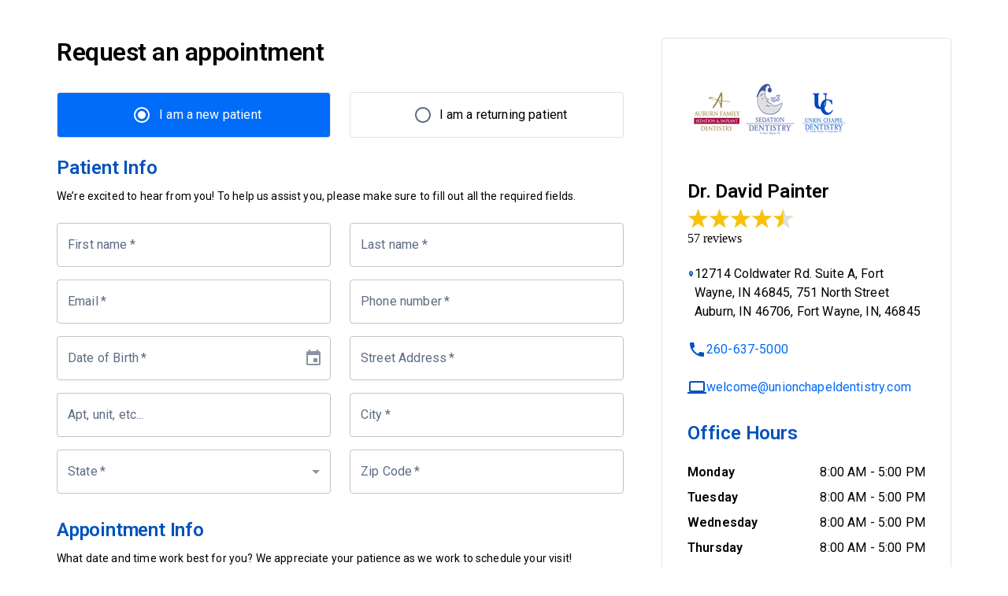

--- FILE ---
content_type: text/html
request_url: https://book.patientconnect365.com/
body_size: 324
content:
<!DOCTYPE html><html lang=en><head><meta charset=utf-8><meta http-equiv=X-UA-Compatible content="IE=edge"><meta name=viewport content="width=device-width,initial-scale=1,maximum-scale=1,user-scalable=no"><link rel=icon href=/favicon.ico><title>Book a dental appointment</title><link href="https://fonts.googleapis.com/css2?family=Roboto:wght@400;500&display=swap" rel=stylesheet><link href="https://fonts.googleapis.com/icon?family=Material+Icons" rel=stylesheet><link href=/css/app.df8d3410.css rel=preload as=style><link href=/js/app.27961051.js rel=preload as=script><link href=/js/chunk-vendors.cc585ca9.js rel=preload as=script><link href=/css/app.df8d3410.css rel=stylesheet></head><body><noscript><strong>We're sorry but revenuewell-scheduler-patient-frontend doesn't work properly without JavaScript enabled. Please enable it to continue.</strong></noscript><div id=app></div><script src=/js/chunk-vendors.cc585ca9.js></script><script src=/js/app.27961051.js></script></body></html>

--- FILE ---
content_type: text/html
request_url: https://leadsmanagementweb.revenuewell.com/f3661218-bd30-4838-9233-c1e38ad8a385
body_size: 427
content:
<!doctype html><html lang="en"><head><meta charset="utf-8"/><meta content="width=device-width,initial-scale=1,maximum-scale=1,user-scalable=0" name="viewport"/><link href="/manifest.json" rel="manifest"/><title>Request Appointment</title><link rel="icon" href="/favicon.ico"><link href="/main-d5f41bb7.css" rel="stylesheet"></head><body><noscript>You need to enable JavaScript to run this app.</noscript><div id="root"></div><script src="/main-d5f41bb7.js"></script><script defer src="https://static.cloudflareinsights.com/beacon.min.js/vcd15cbe7772f49c399c6a5babf22c1241717689176015" integrity="sha512-ZpsOmlRQV6y907TI0dKBHq9Md29nnaEIPlkf84rnaERnq6zvWvPUqr2ft8M1aS28oN72PdrCzSjY4U6VaAw1EQ==" data-cf-beacon='{"rayId":"9c20d13ead4cf4e0","version":"2025.9.1","serverTiming":{"name":{"cfExtPri":true,"cfEdge":true,"cfOrigin":true,"cfL4":true,"cfSpeedBrain":true,"cfCacheStatus":true}},"token":"6047544f786b45cd88a09257f45cd516","b":1}' crossorigin="anonymous"></script>
</body></html>

--- FILE ---
content_type: text/css
request_url: https://book.patientconnect365.com/css/app.df8d3410.css
body_size: 3056
content:
.next-enter{opacity:0;transform:translate3d(600px,0,0)}.next-enter-active,.next-leave-active{transition:.5s ease}.next-leave-to,.prev-enter{opacity:0;transform:translate3d(-600px,0,0)}.prev-enter-active,.prev-leave-active{transition:.5s ease}.prev-leave-to{opacity:0;transform:translate3d(600px,0,0)}.header-main[data-v-bbed069c],.white-card[data-v-bbed069c],.white-shadow[data-v-bbed069c]{background-color:#fff;box-shadow:0 3px 6px 3px rgba(42,92,115,.06)}.white-card[data-v-bbed069c]{border-radius:6px;padding:20px}.header[data-v-bbed069c]{width:100%}.header-main[data-v-bbed069c]{display:flex;align-items:center;justify-content:center;height:var(--header-height)}.header-main__logo[data-v-bbed069c]{height:27px;width:199px}.button{align-items:center;display:inline-flex;flex:0 0 auto;justify-content:center;position:relative;white-space:nowrap;text-decoration:none;cursor:pointer;outline:0;-webkit-user-select:none;-moz-user-select:none;-ms-user-select:none;user-select:none;transition-duration:.3s;overflow:hidden;border:none;border-radius:4px;height:var(--button-height,35px);font-family:var(--font-family-default);font-weight:var(--font-weight-default-medium)}.button .button-icon{font-size:calc(var(--button-height, $default-height)*0.8)}.button .button-icon+.button-span{margin-left:calc(var(--button-height, $default-height)/5 + 2px)}.button .button-icon{line-height:1}.button .button-span{display:flex}.button.-shadow{box-shadow:0 3px 6px 3px rgba(42,92,115,.06)}.button:disabled{opacity:.5}.button.btn-filled{background:var(--button-color-main);color:var(--button-color-second)}.button.btn-filled:hover{background:var(--button-color-main-darker)}.button.btn-filled:active{transform:translateY(2px)}.button.btn-revers-filled{background:var(--button-color-second);color:var(--button-color-main)}.button.btn-revers-filled:hover{background:var(--button-color-main);color:var(--button-color-second)}.button.btn-revers-filled:active{transform:translateY(2px)}.button.btn-text-link{padding:0!important;background:transparent;color:var(--button-color-main)}.button.btn-text-link:hover .button-span{text-decoration:underline}.button.btn-text-link:active{color:var(--button-color-main-darker)}.button.btn-text-link:active .button-span{text-decoration:none}.button.btn-color-prime{--button-color-main:var(--color-primary);--button-color-main-darker:var(--color-primary-dark);--button-color-second:var(--color-primary-contrast)}.button.btn-color-secondary{--button-color-main:var(--color-button-secondary);--button-color-main-darker:var(--color-button-secondary-dark);--button-color-second:var(--color-button-secondary-contrast)}.button.btn-color-font-body{--button-color-main:var(--color-button-font-body);--button-color-main-darker:var(--color-button-font-body-dark);--button-color-second:var(--color-button-font-body-contrast)}.button.btn-color-error{--button-color-main:var(--color-error);--button-color-main-darker:var(--color-error-dark);--button-color-second:var(--color-error-contrast)}.button.btn-elipse,.button.btn-rect{padding-left:var(--button-height,35px);padding-right:var(--button-height,35px)}.button.btn-circle,.button.btn-square{width:var(--button-height,35px)}.button.btn-circle,.button.btn-elipse{border-radius:50%}.button.btn-h20{--button-height:20px;font-size:var(--font-default-label-size)}.button.btn-h25{--button-height:25px}.button.btn-h25,.button.btn-h30{font-size:var(--font-default-body-size)}.button.btn-h30{--button-height:30px}.button.btn-h35{--button-height:35px}.button.btn-h35,.button.btn-h40{font-size:var(--font-default-h4-size)}.button.btn-h40{--button-height:40px}.button.btn-h40,.button.btn-h45{letter-spacing:var(--font-h-letter-spacing)}.button.btn-h45{--button-height:45px;font-size:var(--font-default-h3-size)}.button.btn-h50{--button-height:50px;font-size:var(--font-default-h2-size);letter-spacing:var(--font-h-letter-spacing)}.alert{position:fixed;width:100%;top:0;z-index:65000;padding:15px 20px}.alert i,.alert strong{color:#fff!important}.alert.warning{background-color:#ff9800}.alert.error{background-color:var(--color-error)}.alert.info{background-color:rgba(48,48,48,.75);width:auto;top:unset;bottom:0}.alert.info strong{margin:0 10em}.alert.info strong:before{content:"";border:solid #0f0;border-width:0 1.5px 1.5px 0;width:8px;height:14px;transform:rotate(45deg);-webkit-transform:rotate(45deg);display:inline-block;padding:3px;margin:0 10px}.alert .float-right{float:right}.alert .close-btn{margin-left:15px;color:#fff;font-weight:700;font-size:22px;line-height:20px;cursor:pointer;transition:.3s}.white-card,.white-shadow{background-color:#fff;box-shadow:0 3px 6px 3px rgba(42,92,115,.06)}.white-card{border-radius:6px;padding:20px}.custom-scroll{scrollbar-width:thin}.custom-scroll::-webkit-scrollbar{width:18px;height:18px}.custom-scroll::-webkit-scrollbar-track{background-color:var(--color-list-selection-background)}.custom-scroll::-webkit-scrollbar-thumb{border-radius:16px}.custom-scroll.scroll--small::-webkit-scrollbar-thumb{border-radius:4px}.custom-scroll::-webkit-scrollbar-thumb{background-color:var(--color-edit-border);border:5px solid var(--color-list-selection-background)}.custom-scroll.scroll--small::-webkit-scrollbar-thumb{border:1px solid var(--color-list-selection-background)}.custom-scroll::-webkit-scrollbar-corner{background:var(--color-edit-background)}.custom-scroll.scroll--back-white::-webkit-scrollbar-track{background-color:#fff}.custom-scroll.scroll--back-white::-webkit-scrollbar-thumb{background-color:var(--color-edit-border);border:5px solid #fff}.custom-scroll.scroll--small.scroll--back-white::-webkit-scrollbar-thumb{border:1px solid #fff}:root{--color-primary:#089af7;--color-primary-dark:#007bd8;--color-primary-light:#e2f3fe;--color-primary-contrast:#fff;--color-button-secondary:#f0f1f4;--color-button-secondary-dark:#e1e4ea;--color-button-secondary-contrast:#565f6f;--color-button-font-body:#fff;--color-button-font-body-dark:#eee;--color-button-font-body-contrast:var(--color-font-body-dark);--color-list-hover-highlight:#f4f5f7;--color-list-selected-highlight:#f0f0f0;--color-font-heading-dark:#41536e;--color-font-labels-dark:#99a2af;--color-font-body-dark:#7a869a;--color-font-body-dark-secondary:#8791a5;--color-active:#4dcea0;--color-active-dark:#2eaf81;--color-active-light:rgba(75,206,160,0.16);--color-error:#e25650;--color-error-dark:#c33731;--color-error-contrast:#fff;--color-edit-font:#9697aa;--color-edit-background:#fafbfc;--color-edit-border:#dfe1e6;--color-list-selection-background:#f4f5f7;--color-list-selection-font:#616d82;--color-chip-gray-background:rgba(193,199,208,0.25);--color-chip-gray-font:#a0a9b8;--font-family-default:"Roboto","Arial","Helvetica",sans-serif;--font-weight-default-regular:400;--font-weight-default-medium:500;--font-h-letter-spacing:0.25px;--font-label-letter-spacing:0.69px;--font-default-h1-size:24px;--font-default-h2-size:20px;--font-default-h3-size:18px;--font-default-h4-size:16px;--font-default-body-size:14px;--font-default-label-size:12px}:root .bp-mobile{--font-default-h1-size:22pt;--font-default-h2-size:18pt;--font-default-h3-size:16pt;--font-default-h4-size:14pt;--font-default-body-size:12pt;--font-default-label-size:10pt}.dark-style .h1,.dark-style .h2,.dark-style .h3,.dark-style .h4,.dark-style h1,.dark-style h2,.dark-style h3,.dark-style h4{color:var(--color-font-heading-dark)}.dark-style .font-label,.dark-style label{color:var(--color-font-labels-dark)}.dark-style .font-normal{color:var(--color-font-body-dark)}.dark-style .font-normal-secondary{color:var(--color-font-body-dark-secondary)}.font-default .h1,.font-default .h2,.font-default .h3,.font-default .h4,.font-default h1,.font-default h2,.font-default h3,.font-default h4{font-family:var(--font-family-default);letter-spacing:var(--font-h-letter-spacing);font-weight:var(--font-weight-default-medium);margin-top:0;margin-bottom:0}.font-default .font-label,.font-default label{font-family:var(--font-family-default);letter-spacing:var(--font-label-letter-spacing);font-weight:var(--font-weight-default-medium);font-size:var(--font-default-label-size)}.font-default .font-normal{line-height:20px}.font-default .font-normal,.font-default .font-normal-secondary{font-family:var(--font-family-default);font-size:var(--font-default-body-size)}.font-default .font-uppercase{text-transform:uppercase}.font-default .h1,.font-default h1{font-size:var(--font-default-h1-size)}.font-default .h2,.font-default h2{font-size:var(--font-default-h2-size)}.font-default .h3,.font-default h3{font-size:var(--font-default-h3-size)}.font-default .h4,.font-default h4{font-size:var(--font-default-h4-size)}.font-default .font-label-size{font-size:var(--font-default-label-size)}.font-default .font-normal-size{font-size:var(--font-default-body-size)}.font-default .h1-size{font-size:var(--font-default-h1-size)}.font-default .h2-size{font-size:var(--font-default-h2-size)}.font-default .h3-size{font-size:var(--font-default-h3-size)}.font-default .h4-size{font-size:var(--font-default-h4-size)}.input-default input,.input-default input[type],.input-default select,.input-default textarea{font-family:var(--font-family-default);font-size:var(--font-default-body-size);color:var(--color-edit-font);background-color:var(--color-edit-background);border:2px solid var(--color-edit-border);border-radius:4px;box-sizing:border-box;width:100%;outline:none}.input-default input::-moz-placeholder,.input-default input[type]::-moz-placeholder,.input-default select::-moz-placeholder,.input-default textarea::-moz-placeholder{color:var(--color-edit-font)}.input-default input:-ms-input-placeholder,.input-default input[type]:-ms-input-placeholder,.input-default select:-ms-input-placeholder,.input-default textarea:-ms-input-placeholder{color:var(--color-edit-font)}.input-default input::-ms-input-placeholder,.input-default input[type]::-ms-input-placeholder,.input-default select::-ms-input-placeholder,.input-default textarea::-ms-input-placeholder{color:var(--color-edit-font)}.input-default input::placeholder,.input-default input[type]::placeholder,.input-default select::placeholder,.input-default textarea::placeholder{color:var(--color-edit-font)}.input-default input.error-border,.input-default input[type].error-border,.input-default select.error-border,.input-default textarea.error-border{border:2px solid var(--color-error)}.input-h35,input[type].input-h35{height:35px;padding-left:12px}.input-h40,input[type].input-h40{height:40px;padding-left:16px}html{height:100%;--header-height:64px;--header-margin:15px;--navigation-desktop-height:64px;--navigation-bottom:15px}body,div,html{box-sizing:border-box}body{overflow-x:hidden;height:100%;margin:0;font-family:Roboto,sans-serif}body ::-moz-selection{background:var(--color-primary)!important;color:#fff}body ::selection{background:var(--color-primary)!important;color:#fff}#application{height:100%}.layout{min-height:100%;background-color:#edf4f7;display:flex;flex-direction:column;align-items:center;-webkit-tap-highlight-color:transparent}.layout-main{margin-top:var(--header-margin);width:100%;max-width:815px}.layout-content{padding-top:58px}.main-margin{margin-right:40px;margin-left:40px}.bp-mobile .main-margin{margin-right:20px;margin-left:20px}.error-header[data-v-4b11d457]{margin:16px}.content[data-v-4b11d457]{display:flex;flex-direction:column;align-items:center}.txt[data-v-4b11d457]{max-width:469px;width:calc(100% - 5px)}.btn[data-v-4b11d457]{width:294px}

--- FILE ---
content_type: text/css
request_url: https://leadsmanagementweb.revenuewell.com/main-d5f41bb7.css
body_size: 376
content:
.app-notifications-module_notification-list__LBB-1 {
  position: absolute;
  top: 30px;
  right: 40px;
  width: 450px;
  z-index: 20004;
  max-height: 90%;
  overflow: auto;
  overflow-x: hidden;
}
.app-notifications-module_notification-list__LBB-1 .app-notifications-module_animated__CjKTG.app-notifications-module_hidden__R5le- {
  display: none;
}
.toast-module_toast__cqGx1 {
  margin-bottom: 10px;
  display: flex;
  width: 95%;
  background-color: white;
  border-radius: 6px;
  color: #41536E;
  box-shadow: 5px 5px 8px rgba(216, 196, 196, 0.4784313725);
  border: 1px solid rgba(236, 236, 236, 0.7607843137);
}
.toast-module_toast__cqGx1 .toast-module_type1__wrClJ {
  display: flex;
  align-items: center;
  background-color: #4dcea0;
  color: white;
  padding: 11px;
  border-radius: 6px 0 0 6px;
}
.toast-module_toast__cqGx1 .toast-module_type1__wrClJ svg {
  font-size: 40px;
}
.toast-module_toast__cqGx1 .toast-module_type2__-B83F {
  display: flex;
  align-items: center;
  background-color: #ffaa4a;
  color: white;
  padding: 11px;
  border-radius: 6px 0 0 6px;
}
.toast-module_toast__cqGx1 .toast-module_type2__-B83F svg {
  font-size: 40px;
}
.toast-module_toast__cqGx1 .toast-module_type3__bYsR6 {
  display: flex;
  align-items: center;
  background-color: #E25650;
  color: white;
  padding: 11px;
  border-radius: 6px 0 0 6px;
}
.toast-module_toast__cqGx1 .toast-module_type3__bYsR6 svg {
  font-size: 40px;
}
.toast-module_toast__cqGx1 .toast-module_type4__HwiyF {
  display: flex;
  align-items: center;
  background-color: #70cbf8;
  color: white;
  padding: 11px;
  border-radius: 6px 0 0 6px;
}
.toast-module_toast__cqGx1 .toast-module_type4__HwiyF svg {
  font-size: 40px;
}
.toast-module_toast__cqGx1 .toast-module_content__dcHoc {
  flex: 1;
  padding: 10px 5px 10px 15px;
}
.toast-module_toast__cqGx1 .toast-module_content__dcHoc .toast-module_name__HlbaQ {
  font-weight: bold;
  font-size: 12px;
}
.toast-module_toast__cqGx1 .toast-module_content__dcHoc .toast-module_text__bAkGO {
  font-size: 14px;
  color: #69707e;
  word-break: break-word;
}
.toast-module_toast__cqGx1 .toast-module_close__b5FIs {
  color: #69707e;
  cursor: pointer;
  padding: 1px 3px 0 0;
  opacity: 0.6;
}
.toast-module_toast__cqGx1 .toast-module_close__b5FIs:hover {
  opacity: 1;
}
.toast-module_toast__cqGx1 .toast-module_close__b5FIs > svg {
  height: 20px;
  width: 20px;
}


--- FILE ---
content_type: application/x-javascript
request_url: https://book.patientconnect365.com/js/chunk-vendors.cc585ca9.js
body_size: 376785
content:
(window["webpackJsonp"]=window["webpackJsonp"]||[]).push([["chunk-vendors"],{"00ee":function(e,t,n){var r=n("b622"),o=r("toStringTag"),i={};i[o]="z",e.exports="[object z]"===String(i)},"010e":function(e,t,n){(function(e,t){t(n("c1df"))})(0,(function(e){"use strict";
//! moment.js locale configuration
var t=e.defineLocale("uz-latn",{months:"Yanvar_Fevral_Mart_Aprel_May_Iyun_Iyul_Avgust_Sentabr_Oktabr_Noyabr_Dekabr".split("_"),monthsShort:"Yan_Fev_Mar_Apr_May_Iyun_Iyul_Avg_Sen_Okt_Noy_Dek".split("_"),weekdays:"Yakshanba_Dushanba_Seshanba_Chorshanba_Payshanba_Juma_Shanba".split("_"),weekdaysShort:"Yak_Dush_Sesh_Chor_Pay_Jum_Shan".split("_"),weekdaysMin:"Ya_Du_Se_Cho_Pa_Ju_Sha".split("_"),longDateFormat:{LT:"HH:mm",LTS:"HH:mm:ss",L:"DD/MM/YYYY",LL:"D MMMM YYYY",LLL:"D MMMM YYYY HH:mm",LLLL:"D MMMM YYYY, dddd HH:mm"},calendar:{sameDay:"[Bugun soat] LT [da]",nextDay:"[Ertaga] LT [da]",nextWeek:"dddd [kuni soat] LT [da]",lastDay:"[Kecha soat] LT [da]",lastWeek:"[O'tgan] dddd [kuni soat] LT [da]",sameElse:"L"},relativeTime:{future:"Yaqin %s ichida",past:"Bir necha %s oldin",s:"soniya",ss:"%d soniya",m:"bir daqiqa",mm:"%d daqiqa",h:"bir soat",hh:"%d soat",d:"bir kun",dd:"%d kun",M:"bir oy",MM:"%d oy",y:"bir yil",yy:"%d yil"},week:{dow:1,doy:7}});return t}))},"02fb":function(e,t,n){(function(e,t){t(n("c1df"))})(0,(function(e){"use strict";
//! moment.js locale configuration
var t=e.defineLocale("ml",{months:"ജനുവരി_ഫെബ്രുവരി_മാർച്ച്_ഏപ്രിൽ_മേയ്_ജൂൺ_ജൂലൈ_ഓഗസ്റ്റ്_സെപ്റ്റംബർ_ഒക്ടോബർ_നവംബർ_ഡിസംബർ".split("_"),monthsShort:"ജനു._ഫെബ്രു._മാർ._ഏപ്രി._മേയ്_ജൂൺ_ജൂലൈ._ഓഗ._സെപ്റ്റ._ഒക്ടോ._നവം._ഡിസം.".split("_"),monthsParseExact:!0,weekdays:"ഞായറാഴ്ച_തിങ്കളാഴ്ച_ചൊവ്വാഴ്ച_ബുധനാഴ്ച_വ്യാഴാഴ്ച_വെള്ളിയാഴ്ച_ശനിയാഴ്ച".split("_"),weekdaysShort:"ഞായർ_തിങ്കൾ_ചൊവ്വ_ബുധൻ_വ്യാഴം_വെള്ളി_ശനി".split("_"),weekdaysMin:"ഞാ_തി_ചൊ_ബു_വ്യാ_വെ_ശ".split("_"),longDateFormat:{LT:"A h:mm -നു",LTS:"A h:mm:ss -നു",L:"DD/MM/YYYY",LL:"D MMMM YYYY",LLL:"D MMMM YYYY, A h:mm -നു",LLLL:"dddd, D MMMM YYYY, A h:mm -നു"},calendar:{sameDay:"[ഇന്ന്] LT",nextDay:"[നാളെ] LT",nextWeek:"dddd, LT",lastDay:"[ഇന്നലെ] LT",lastWeek:"[കഴിഞ്ഞ] dddd, LT",sameElse:"L"},relativeTime:{future:"%s കഴിഞ്ഞ്",past:"%s മുൻപ്",s:"അൽപ നിമിഷങ്ങൾ",ss:"%d സെക്കൻഡ്",m:"ഒരു മിനിറ്റ്",mm:"%d മിനിറ്റ്",h:"ഒരു മണിക്കൂർ",hh:"%d മണിക്കൂർ",d:"ഒരു ദിവസം",dd:"%d ദിവസം",M:"ഒരു മാസം",MM:"%d മാസം",y:"ഒരു വർഷം",yy:"%d വർഷം"},meridiemParse:/രാത്രി|രാവിലെ|ഉച്ച കഴിഞ്ഞ്|വൈകുന്നേരം|രാത്രി/i,meridiemHour:function(e,t){return 12===e&&(e=0),"രാത്രി"===t&&e>=4||"ഉച്ച കഴിഞ്ഞ്"===t||"വൈകുന്നേരം"===t?e+12:e},meridiem:function(e,t,n){return e<4?"രാത്രി":e<12?"രാവിലെ":e<17?"ഉച്ച കഴിഞ്ഞ്":e<20?"വൈകുന്നേരം":"രാത്രി"}});return t}))},"0366":function(e,t,n){var r=n("1c0b");e.exports=function(e,t,n){if(r(e),void 0===t)return e;switch(n){case 0:return function(){return e.call(t)};case 1:return function(n){return e.call(t,n)};case 2:return function(n,r){return e.call(t,n,r)};case 3:return function(n,r,o){return e.call(t,n,r,o)}}return function(){return e.apply(t,arguments)}}},"03ec":function(e,t,n){(function(e,t){t(n("c1df"))})(0,(function(e){"use strict";
//! moment.js locale configuration
var t=e.defineLocale("cv",{months:"кӑрлач_нарӑс_пуш_ака_май_ҫӗртме_утӑ_ҫурла_авӑн_юпа_чӳк_раштав".split("_"),monthsShort:"кӑр_нар_пуш_ака_май_ҫӗр_утӑ_ҫур_авн_юпа_чӳк_раш".split("_"),weekdays:"вырсарникун_тунтикун_ытларикун_юнкун_кӗҫнерникун_эрнекун_шӑматкун".split("_"),weekdaysShort:"выр_тун_ытл_юн_кӗҫ_эрн_шӑм".split("_"),weekdaysMin:"вр_тн_ыт_юн_кҫ_эр_шм".split("_"),longDateFormat:{LT:"HH:mm",LTS:"HH:mm:ss",L:"DD-MM-YYYY",LL:"YYYY [ҫулхи] MMMM [уйӑхӗн] D[-мӗшӗ]",LLL:"YYYY [ҫулхи] MMMM [уйӑхӗн] D[-мӗшӗ], HH:mm",LLLL:"dddd, YYYY [ҫулхи] MMMM [уйӑхӗн] D[-мӗшӗ], HH:mm"},calendar:{sameDay:"[Паян] LT [сехетре]",nextDay:"[Ыран] LT [сехетре]",lastDay:"[Ӗнер] LT [сехетре]",nextWeek:"[Ҫитес] dddd LT [сехетре]",lastWeek:"[Иртнӗ] dddd LT [сехетре]",sameElse:"L"},relativeTime:{future:function(e){var t=/сехет$/i.exec(e)?"рен":/ҫул$/i.exec(e)?"тан":"ран";return e+t},past:"%s каялла",s:"пӗр-ик ҫеккунт",ss:"%d ҫеккунт",m:"пӗр минут",mm:"%d минут",h:"пӗр сехет",hh:"%d сехет",d:"пӗр кун",dd:"%d кун",M:"пӗр уйӑх",MM:"%d уйӑх",y:"пӗр ҫул",yy:"%d ҫул"},dayOfMonthOrdinalParse:/\d{1,2}-мӗш/,ordinal:"%d-мӗш",week:{dow:1,doy:7}});return t}))},"0538":function(e,t,n){"use strict";var r=n("1c0b"),o=n("861d"),i=[].slice,a={},s=function(e,t,n){if(!(t in a)){for(var r=[],o=0;o<t;o++)r[o]="a["+o+"]";a[t]=Function("C,a","return new C("+r.join(",")+")")}return a[t](e,n)};e.exports=Function.bind||function(e){var t=r(this),n=i.call(arguments,1),a=function(){var r=n.concat(i.call(arguments));return this instanceof a?s(t,r.length,r):t.apply(e,r)};return o(t.prototype)&&(a.prototype=t.prototype),a}},"0558":function(e,t,n){(function(e,t){t(n("c1df"))})(0,(function(e){"use strict";
//! moment.js locale configuration
function t(e){return e%100===11||e%10!==1}function n(e,n,r,o){var i=e+" ";switch(r){case"s":return n||o?"nokkrar sekúndur":"nokkrum sekúndum";case"ss":return t(e)?i+(n||o?"sekúndur":"sekúndum"):i+"sekúnda";case"m":return n?"mínúta":"mínútu";case"mm":return t(e)?i+(n||o?"mínútur":"mínútum"):n?i+"mínúta":i+"mínútu";case"hh":return t(e)?i+(n||o?"klukkustundir":"klukkustundum"):i+"klukkustund";case"d":return n?"dagur":o?"dag":"degi";case"dd":return t(e)?n?i+"dagar":i+(o?"daga":"dögum"):n?i+"dagur":i+(o?"dag":"degi");case"M":return n?"mánuður":o?"mánuð":"mánuði";case"MM":return t(e)?n?i+"mánuðir":i+(o?"mánuði":"mánuðum"):n?i+"mánuður":i+(o?"mánuð":"mánuði");case"y":return n||o?"ár":"ári";case"yy":return t(e)?i+(n||o?"ár":"árum"):i+(n||o?"ár":"ári")}}var r=e.defineLocale("is",{months:"janúar_febrúar_mars_apríl_maí_júní_júlí_ágúst_september_október_nóvember_desember".split("_"),monthsShort:"jan_feb_mar_apr_maí_jún_júl_ágú_sep_okt_nóv_des".split("_"),weekdays:"sunnudagur_mánudagur_þriðjudagur_miðvikudagur_fimmtudagur_föstudagur_laugardagur".split("_"),weekdaysShort:"sun_mán_þri_mið_fim_fös_lau".split("_"),weekdaysMin:"Su_Má_Þr_Mi_Fi_Fö_La".split("_"),longDateFormat:{LT:"H:mm",LTS:"H:mm:ss",L:"DD.MM.YYYY",LL:"D. MMMM YYYY",LLL:"D. MMMM YYYY [kl.] H:mm",LLLL:"dddd, D. MMMM YYYY [kl.] H:mm"},calendar:{sameDay:"[í dag kl.] LT",nextDay:"[á morgun kl.] LT",nextWeek:"dddd [kl.] LT",lastDay:"[í gær kl.] LT",lastWeek:"[síðasta] dddd [kl.] LT",sameElse:"L"},relativeTime:{future:"eftir %s",past:"fyrir %s síðan",s:n,ss:n,m:n,mm:n,h:"klukkustund",hh:n,d:n,dd:n,M:n,MM:n,y:n,yy:n},dayOfMonthOrdinalParse:/\d{1,2}\./,ordinal:"%d.",week:{dow:1,doy:4}});return r}))},"057f":function(e,t,n){var r=n("fc6a"),o=n("241c").f,i={}.toString,a="object"==typeof window&&window&&Object.getOwnPropertyNames?Object.getOwnPropertyNames(window):[],s=function(e){try{return o(e)}catch(t){return a.slice()}};e.exports.f=function(e){return a&&"[object Window]"==i.call(e)?s(e):o(r(e))}},"06cf":function(e,t,n){var r=n("83ab"),o=n("d1e7"),i=n("5c6c"),a=n("fc6a"),s=n("c04e"),c=n("5135"),u=n("0cfb"),d=Object.getOwnPropertyDescriptor;t.f=r?d:function(e,t){if(e=a(e),t=s(t,!0),u)try{return d(e,t)}catch(n){}if(c(e,t))return i(!o.f.call(e,t),e[t])}},"0721":function(e,t,n){(function(e,t){t(n("c1df"))})(0,(function(e){"use strict";
//! moment.js locale configuration
var t=e.defineLocale("fo",{months:"januar_februar_mars_apríl_mai_juni_juli_august_september_oktober_november_desember".split("_"),monthsShort:"jan_feb_mar_apr_mai_jun_jul_aug_sep_okt_nov_des".split("_"),weekdays:"sunnudagur_mánadagur_týsdagur_mikudagur_hósdagur_fríggjadagur_leygardagur".split("_"),weekdaysShort:"sun_mán_týs_mik_hós_frí_ley".split("_"),weekdaysMin:"su_má_tý_mi_hó_fr_le".split("_"),longDateFormat:{LT:"HH:mm",LTS:"HH:mm:ss",L:"DD/MM/YYYY",LL:"D MMMM YYYY",LLL:"D MMMM YYYY HH:mm",LLLL:"dddd D. MMMM, YYYY HH:mm"},calendar:{sameDay:"[Í dag kl.] LT",nextDay:"[Í morgin kl.] LT",nextWeek:"dddd [kl.] LT",lastDay:"[Í gjár kl.] LT",lastWeek:"[síðstu] dddd [kl] LT",sameElse:"L"},relativeTime:{future:"um %s",past:"%s síðani",s:"fá sekund",ss:"%d sekundir",m:"ein minuttur",mm:"%d minuttir",h:"ein tími",hh:"%d tímar",d:"ein dagur",dd:"%d dagar",M:"ein mánaður",MM:"%d mánaðir",y:"eitt ár",yy:"%d ár"},dayOfMonthOrdinalParse:/\d{1,2}\./,ordinal:"%d.",week:{dow:1,doy:4}});return t}))},"079e":function(e,t,n){(function(e,t){t(n("c1df"))})(0,(function(e){"use strict";
//! moment.js locale configuration
var t=e.defineLocale("ja",{eras:[{since:"2019-05-01",offset:1,name:"令和",narrow:"㋿",abbr:"R"},{since:"1989-01-08",until:"2019-04-30",offset:1,name:"平成",narrow:"㍻",abbr:"H"},{since:"1926-12-25",until:"1989-01-07",offset:1,name:"昭和",narrow:"㍼",abbr:"S"},{since:"1912-07-30",until:"1926-12-24",offset:1,name:"大正",narrow:"㍽",abbr:"T"},{since:"1873-01-01",until:"1912-07-29",offset:6,name:"明治",narrow:"㍾",abbr:"M"},{since:"0001-01-01",until:"1873-12-31",offset:1,name:"西暦",narrow:"AD",abbr:"AD"},{since:"0000-12-31",until:-1/0,offset:1,name:"紀元前",narrow:"BC",abbr:"BC"}],eraYearOrdinalRegex:/(元|\d+)年/,eraYearOrdinalParse:function(e,t){return"元"===t[1]?1:parseInt(t[1]||e,10)},months:"1月_2月_3月_4月_5月_6月_7月_8月_9月_10月_11月_12月".split("_"),monthsShort:"1月_2月_3月_4月_5月_6月_7月_8月_9月_10月_11月_12月".split("_"),weekdays:"日曜日_月曜日_火曜日_水曜日_木曜日_金曜日_土曜日".split("_"),weekdaysShort:"日_月_火_水_木_金_土".split("_"),weekdaysMin:"日_月_火_水_木_金_土".split("_"),longDateFormat:{LT:"HH:mm",LTS:"HH:mm:ss",L:"YYYY/MM/DD",LL:"YYYY年M月D日",LLL:"YYYY年M月D日 HH:mm",LLLL:"YYYY年M月D日 dddd HH:mm",l:"YYYY/MM/DD",ll:"YYYY年M月D日",lll:"YYYY年M月D日 HH:mm",llll:"YYYY年M月D日(ddd) HH:mm"},meridiemParse:/午前|午後/i,isPM:function(e){return"午後"===e},meridiem:function(e,t,n){return e<12?"午前":"午後"},calendar:{sameDay:"[今日] LT",nextDay:"[明日] LT",nextWeek:function(e){return e.week()!==this.week()?"[来週]dddd LT":"dddd LT"},lastDay:"[昨日] LT",lastWeek:function(e){return this.week()!==e.week()?"[先週]dddd LT":"dddd LT"},sameElse:"L"},dayOfMonthOrdinalParse:/\d{1,2}日/,ordinal:function(e,t){switch(t){case"y":return 1===e?"元年":e+"年";case"d":case"D":case"DDD":return e+"日";default:return e}},relativeTime:{future:"%s後",past:"%s前",s:"数秒",ss:"%d秒",m:"1分",mm:"%d分",h:"1時間",hh:"%d時間",d:"1日",dd:"%d日",M:"1ヶ月",MM:"%dヶ月",y:"1年",yy:"%d年"}});return t}))},"09a9":function(e,t,n){"use strict";Object.defineProperty(t,"__esModule",{value:!0});var r=n("8b03");function o(e,t){var n=t.appInsightsConfig||{};n.instrumentationKey=n.instrumentationKey||t.id,t.appInsights?e.appInsights=t.appInsights:(e.appInsights=new r.ApplicationInsights({config:n}),e.appInsights.loadAppInsights(),"function"===typeof t.onAfterScriptLoaded&&t.onAfterScriptLoaded(e.appInsights));var o=t.router;o&&(!1!==t.trackInitialPageView?i(t,e):o.onReady((function(){return i(t,e)}))),Object.defineProperty(e.prototype,"$appInsights",{get:function(){return e.appInsights}})}function i(e,t){var n=e.router,r=e.baseName||"(Vue App)";n.beforeEach((function(e,n,o){var i=r+" / "+e.name;t.appInsights.startTrackPage(i),o()})),n.afterEach((function(e){var n=r+" / "+e.name,o=location.protocol+"//"+location.host+e.fullPath;t.appInsights.stopTrackPage(n,o),t.appInsights.flush()}))}"undefined"!==typeof window&&window.Vue&&window.Vue.use(o),t.default=o},"0a3c":function(e,t,n){(function(e,t){t(n("c1df"))})(0,(function(e){"use strict";
//! moment.js locale configuration
var t="ene._feb._mar._abr._may._jun._jul._ago._sep._oct._nov._dic.".split("_"),n="ene_feb_mar_abr_may_jun_jul_ago_sep_oct_nov_dic".split("_"),r=[/^ene/i,/^feb/i,/^mar/i,/^abr/i,/^may/i,/^jun/i,/^jul/i,/^ago/i,/^sep/i,/^oct/i,/^nov/i,/^dic/i],o=/^(enero|febrero|marzo|abril|mayo|junio|julio|agosto|septiembre|octubre|noviembre|diciembre|ene\.?|feb\.?|mar\.?|abr\.?|may\.?|jun\.?|jul\.?|ago\.?|sep\.?|oct\.?|nov\.?|dic\.?)/i,i=e.defineLocale("es-do",{months:"enero_febrero_marzo_abril_mayo_junio_julio_agosto_septiembre_octubre_noviembre_diciembre".split("_"),monthsShort:function(e,r){return e?/-MMM-/.test(r)?n[e.month()]:t[e.month()]:t},monthsRegex:o,monthsShortRegex:o,monthsStrictRegex:/^(enero|febrero|marzo|abril|mayo|junio|julio|agosto|septiembre|octubre|noviembre|diciembre)/i,monthsShortStrictRegex:/^(ene\.?|feb\.?|mar\.?|abr\.?|may\.?|jun\.?|jul\.?|ago\.?|sep\.?|oct\.?|nov\.?|dic\.?)/i,monthsParse:r,longMonthsParse:r,shortMonthsParse:r,weekdays:"domingo_lunes_martes_miércoles_jueves_viernes_sábado".split("_"),weekdaysShort:"dom._lun._mar._mié._jue._vie._sáb.".split("_"),weekdaysMin:"do_lu_ma_mi_ju_vi_sá".split("_"),weekdaysParseExact:!0,longDateFormat:{LT:"h:mm A",LTS:"h:mm:ss A",L:"DD/MM/YYYY",LL:"D [de] MMMM [de] YYYY",LLL:"D [de] MMMM [de] YYYY h:mm A",LLLL:"dddd, D [de] MMMM [de] YYYY h:mm A"},calendar:{sameDay:function(){return"[hoy a la"+(1!==this.hours()?"s":"")+"] LT"},nextDay:function(){return"[mañana a la"+(1!==this.hours()?"s":"")+"] LT"},nextWeek:function(){return"dddd [a la"+(1!==this.hours()?"s":"")+"] LT"},lastDay:function(){return"[ayer a la"+(1!==this.hours()?"s":"")+"] LT"},lastWeek:function(){return"[el] dddd [pasado a la"+(1!==this.hours()?"s":"")+"] LT"},sameElse:"L"},relativeTime:{future:"en %s",past:"hace %s",s:"unos segundos",ss:"%d segundos",m:"un minuto",mm:"%d minutos",h:"una hora",hh:"%d horas",d:"un día",dd:"%d días",M:"un mes",MM:"%d meses",y:"un año",yy:"%d años"},dayOfMonthOrdinalParse:/\d{1,2}º/,ordinal:"%dº",week:{dow:1,doy:4}});return i}))},"0a84":function(e,t,n){(function(e,t){t(n("c1df"))})(0,(function(e){"use strict";
//! moment.js locale configuration
var t=e.defineLocale("ar-ma",{months:"يناير_فبراير_مارس_أبريل_ماي_يونيو_يوليوز_غشت_شتنبر_أكتوبر_نونبر_دجنبر".split("_"),monthsShort:"يناير_فبراير_مارس_أبريل_ماي_يونيو_يوليوز_غشت_شتنبر_أكتوبر_نونبر_دجنبر".split("_"),weekdays:"الأحد_الإثنين_الثلاثاء_الأربعاء_الخميس_الجمعة_السبت".split("_"),weekdaysShort:"احد_اثنين_ثلاثاء_اربعاء_خميس_جمعة_سبت".split("_"),weekdaysMin:"ح_ن_ث_ر_خ_ج_س".split("_"),weekdaysParseExact:!0,longDateFormat:{LT:"HH:mm",LTS:"HH:mm:ss",L:"DD/MM/YYYY",LL:"D MMMM YYYY",LLL:"D MMMM YYYY HH:mm",LLLL:"dddd D MMMM YYYY HH:mm"},calendar:{sameDay:"[اليوم على الساعة] LT",nextDay:"[غدا على الساعة] LT",nextWeek:"dddd [على الساعة] LT",lastDay:"[أمس على الساعة] LT",lastWeek:"dddd [على الساعة] LT",sameElse:"L"},relativeTime:{future:"في %s",past:"منذ %s",s:"ثوان",ss:"%d ثانية",m:"دقيقة",mm:"%d دقائق",h:"ساعة",hh:"%d ساعات",d:"يوم",dd:"%d أيام",M:"شهر",MM:"%d أشهر",y:"سنة",yy:"%d سنوات"},week:{dow:6,doy:12}});return t}))},"0caa":function(e,t,n){(function(e,t){t(n("c1df"))})(0,(function(e){"use strict";
//! moment.js locale configuration
function t(e,t,n,r){var o={s:["thoddea sekondamni","thodde sekond"],ss:[e+" sekondamni",e+" sekond"],m:["eka mintan","ek minut"],mm:[e+" mintamni",e+" mintam"],h:["eka voran","ek vor"],hh:[e+" voramni",e+" voram"],d:["eka disan","ek dis"],dd:[e+" disamni",e+" dis"],M:["eka mhoinean","ek mhoino"],MM:[e+" mhoineamni",e+" mhoine"],y:["eka vorsan","ek voros"],yy:[e+" vorsamni",e+" vorsam"]};return r?o[n][0]:o[n][1]}var n=e.defineLocale("gom-latn",{months:{standalone:"Janer_Febrer_Mars_Abril_Mai_Jun_Julai_Agost_Setembr_Otubr_Novembr_Dezembr".split("_"),format:"Janerachea_Febrerachea_Marsachea_Abrilachea_Maiachea_Junachea_Julaiachea_Agostachea_Setembrachea_Otubrachea_Novembrachea_Dezembrachea".split("_"),isFormat:/MMMM(\s)+D[oD]?/},monthsShort:"Jan._Feb._Mars_Abr._Mai_Jun_Jul._Ago._Set._Otu._Nov._Dez.".split("_"),monthsParseExact:!0,weekdays:"Aitar_Somar_Mongllar_Budhvar_Birestar_Sukrar_Son'var".split("_"),weekdaysShort:"Ait._Som._Mon._Bud._Bre._Suk._Son.".split("_"),weekdaysMin:"Ai_Sm_Mo_Bu_Br_Su_Sn".split("_"),weekdaysParseExact:!0,longDateFormat:{LT:"A h:mm [vazta]",LTS:"A h:mm:ss [vazta]",L:"DD-MM-YYYY",LL:"D MMMM YYYY",LLL:"D MMMM YYYY A h:mm [vazta]",LLLL:"dddd, MMMM Do, YYYY, A h:mm [vazta]",llll:"ddd, D MMM YYYY, A h:mm [vazta]"},calendar:{sameDay:"[Aiz] LT",nextDay:"[Faleam] LT",nextWeek:"[Fuddlo] dddd[,] LT",lastDay:"[Kal] LT",lastWeek:"[Fattlo] dddd[,] LT",sameElse:"L"},relativeTime:{future:"%s",past:"%s adim",s:t,ss:t,m:t,mm:t,h:t,hh:t,d:t,dd:t,M:t,MM:t,y:t,yy:t},dayOfMonthOrdinalParse:/\d{1,2}(er)/,ordinal:function(e,t){switch(t){case"D":return e+"er";default:case"M":case"Q":case"DDD":case"d":case"w":case"W":return e}},week:{dow:1,doy:4},meridiemParse:/rati|sokallim|donparam|sanje/,meridiemHour:function(e,t){return 12===e&&(e=0),"rati"===t?e<4?e:e+12:"sokallim"===t?e:"donparam"===t?e>12?e:e+12:"sanje"===t?e+12:void 0},meridiem:function(e,t,n){return e<4?"rati":e<12?"sokallim":e<16?"donparam":e<20?"sanje":"rati"}});return n}))},"0cfb":function(e,t,n){var r=n("83ab"),o=n("d039"),i=n("cc12");e.exports=!r&&!o((function(){return 7!=Object.defineProperty(i("div"),"a",{get:function(){return 7}}).a}))},"0e49":function(e,t,n){(function(e,t){t(n("c1df"))})(0,(function(e){"use strict";
//! moment.js locale configuration
var t=e.defineLocale("fr-ch",{months:"janvier_février_mars_avril_mai_juin_juillet_août_septembre_octobre_novembre_décembre".split("_"),monthsShort:"janv._févr._mars_avr._mai_juin_juil._août_sept._oct._nov._déc.".split("_"),monthsParseExact:!0,weekdays:"dimanche_lundi_mardi_mercredi_jeudi_vendredi_samedi".split("_"),weekdaysShort:"dim._lun._mar._mer._jeu._ven._sam.".split("_"),weekdaysMin:"di_lu_ma_me_je_ve_sa".split("_"),weekdaysParseExact:!0,longDateFormat:{LT:"HH:mm",LTS:"HH:mm:ss",L:"DD.MM.YYYY",LL:"D MMMM YYYY",LLL:"D MMMM YYYY HH:mm",LLLL:"dddd D MMMM YYYY HH:mm"},calendar:{sameDay:"[Aujourd’hui à] LT",nextDay:"[Demain à] LT",nextWeek:"dddd [à] LT",lastDay:"[Hier à] LT",lastWeek:"dddd [dernier à] LT",sameElse:"L"},relativeTime:{future:"dans %s",past:"il y a %s",s:"quelques secondes",ss:"%d secondes",m:"une minute",mm:"%d minutes",h:"une heure",hh:"%d heures",d:"un jour",dd:"%d jours",M:"un mois",MM:"%d mois",y:"un an",yy:"%d ans"},dayOfMonthOrdinalParse:/\d{1,2}(er|e)/,ordinal:function(e,t){switch(t){default:case"M":case"Q":case"D":case"DDD":case"d":return e+(1===e?"er":"e");case"w":case"W":return e+(1===e?"re":"e")}},week:{dow:1,doy:4}});return t}))},"0e6b":function(e,t,n){(function(e,t){t(n("c1df"))})(0,(function(e){"use strict";
//! moment.js locale configuration
var t=e.defineLocale("en-au",{months:"January_February_March_April_May_June_July_August_September_October_November_December".split("_"),monthsShort:"Jan_Feb_Mar_Apr_May_Jun_Jul_Aug_Sep_Oct_Nov_Dec".split("_"),weekdays:"Sunday_Monday_Tuesday_Wednesday_Thursday_Friday_Saturday".split("_"),weekdaysShort:"Sun_Mon_Tue_Wed_Thu_Fri_Sat".split("_"),weekdaysMin:"Su_Mo_Tu_We_Th_Fr_Sa".split("_"),longDateFormat:{LT:"h:mm A",LTS:"h:mm:ss A",L:"DD/MM/YYYY",LL:"D MMMM YYYY",LLL:"D MMMM YYYY h:mm A",LLLL:"dddd, D MMMM YYYY h:mm A"},calendar:{sameDay:"[Today at] LT",nextDay:"[Tomorrow at] LT",nextWeek:"dddd [at] LT",lastDay:"[Yesterday at] LT",lastWeek:"[Last] dddd [at] LT",sameElse:"L"},relativeTime:{future:"in %s",past:"%s ago",s:"a few seconds",ss:"%d seconds",m:"a minute",mm:"%d minutes",h:"an hour",hh:"%d hours",d:"a day",dd:"%d days",M:"a month",MM:"%d months",y:"a year",yy:"%d years"},dayOfMonthOrdinalParse:/\d{1,2}(st|nd|rd|th)/,ordinal:function(e){var t=e%10,n=1===~~(e%100/10)?"th":1===t?"st":2===t?"nd":3===t?"rd":"th";return e+n},week:{dow:0,doy:4}});return t}))},"0e81":function(e,t,n){(function(e,t){t(n("c1df"))})(0,(function(e){"use strict";
//! moment.js locale configuration
var t={1:"'inci",5:"'inci",8:"'inci",70:"'inci",80:"'inci",2:"'nci",7:"'nci",20:"'nci",50:"'nci",3:"'üncü",4:"'üncü",100:"'üncü",6:"'ncı",9:"'uncu",10:"'uncu",30:"'uncu",60:"'ıncı",90:"'ıncı"},n=e.defineLocale("tr",{months:"Ocak_Şubat_Mart_Nisan_Mayıs_Haziran_Temmuz_Ağustos_Eylül_Ekim_Kasım_Aralık".split("_"),monthsShort:"Oca_Şub_Mar_Nis_May_Haz_Tem_Ağu_Eyl_Eki_Kas_Ara".split("_"),weekdays:"Pazar_Pazartesi_Salı_Çarşamba_Perşembe_Cuma_Cumartesi".split("_"),weekdaysShort:"Paz_Pts_Sal_Çar_Per_Cum_Cts".split("_"),weekdaysMin:"Pz_Pt_Sa_Ça_Pe_Cu_Ct".split("_"),meridiem:function(e,t,n){return e<12?n?"öö":"ÖÖ":n?"ös":"ÖS"},meridiemParse:/öö|ÖÖ|ös|ÖS/,isPM:function(e){return"ös"===e||"ÖS"===e},longDateFormat:{LT:"HH:mm",LTS:"HH:mm:ss",L:"DD.MM.YYYY",LL:"D MMMM YYYY",LLL:"D MMMM YYYY HH:mm",LLLL:"dddd, D MMMM YYYY HH:mm"},calendar:{sameDay:"[bugün saat] LT",nextDay:"[yarın saat] LT",nextWeek:"[gelecek] dddd [saat] LT",lastDay:"[dün] LT",lastWeek:"[geçen] dddd [saat] LT",sameElse:"L"},relativeTime:{future:"%s sonra",past:"%s önce",s:"birkaç saniye",ss:"%d saniye",m:"bir dakika",mm:"%d dakika",h:"bir saat",hh:"%d saat",d:"bir gün",dd:"%d gün",M:"bir ay",MM:"%d ay",y:"bir yıl",yy:"%d yıl"},ordinal:function(e,n){switch(n){case"d":case"D":case"Do":case"DD":return e;default:if(0===e)return e+"'ıncı";var r=e%10,o=e%100-r,i=e>=100?100:null;return e+(t[r]||t[o]||t[i])}},week:{dow:1,doy:7}});return n}))},"0f14":function(e,t,n){(function(e,t){t(n("c1df"))})(0,(function(e){"use strict";
//! moment.js locale configuration
var t=e.defineLocale("da",{months:"januar_februar_marts_april_maj_juni_juli_august_september_oktober_november_december".split("_"),monthsShort:"jan_feb_mar_apr_maj_jun_jul_aug_sep_okt_nov_dec".split("_"),weekdays:"søndag_mandag_tirsdag_onsdag_torsdag_fredag_lørdag".split("_"),weekdaysShort:"søn_man_tir_ons_tor_fre_lør".split("_"),weekdaysMin:"sø_ma_ti_on_to_fr_lø".split("_"),longDateFormat:{LT:"HH:mm",LTS:"HH:mm:ss",L:"DD.MM.YYYY",LL:"D. MMMM YYYY",LLL:"D. MMMM YYYY HH:mm",LLLL:"dddd [d.] D. MMMM YYYY [kl.] HH:mm"},calendar:{sameDay:"[i dag kl.] LT",nextDay:"[i morgen kl.] LT",nextWeek:"på dddd [kl.] LT",lastDay:"[i går kl.] LT",lastWeek:"[i] dddd[s kl.] LT",sameElse:"L"},relativeTime:{future:"om %s",past:"%s siden",s:"få sekunder",ss:"%d sekunder",m:"et minut",mm:"%d minutter",h:"en time",hh:"%d timer",d:"en dag",dd:"%d dage",M:"en måned",MM:"%d måneder",y:"et år",yy:"%d år"},dayOfMonthOrdinalParse:/\d{1,2}\./,ordinal:"%d.",week:{dow:1,doy:4}});return t}))},"0f38":function(e,t,n){(function(e,t){t(n("c1df"))})(0,(function(e){"use strict";
//! moment.js locale configuration
var t=e.defineLocale("tl-ph",{months:"Enero_Pebrero_Marso_Abril_Mayo_Hunyo_Hulyo_Agosto_Setyembre_Oktubre_Nobyembre_Disyembre".split("_"),monthsShort:"Ene_Peb_Mar_Abr_May_Hun_Hul_Ago_Set_Okt_Nob_Dis".split("_"),weekdays:"Linggo_Lunes_Martes_Miyerkules_Huwebes_Biyernes_Sabado".split("_"),weekdaysShort:"Lin_Lun_Mar_Miy_Huw_Biy_Sab".split("_"),weekdaysMin:"Li_Lu_Ma_Mi_Hu_Bi_Sab".split("_"),longDateFormat:{LT:"HH:mm",LTS:"HH:mm:ss",L:"MM/D/YYYY",LL:"MMMM D, YYYY",LLL:"MMMM D, YYYY HH:mm",LLLL:"dddd, MMMM DD, YYYY HH:mm"},calendar:{sameDay:"LT [ngayong araw]",nextDay:"[Bukas ng] LT",nextWeek:"LT [sa susunod na] dddd",lastDay:"LT [kahapon]",lastWeek:"LT [noong nakaraang] dddd",sameElse:"L"},relativeTime:{future:"sa loob ng %s",past:"%s ang nakalipas",s:"ilang segundo",ss:"%d segundo",m:"isang minuto",mm:"%d minuto",h:"isang oras",hh:"%d oras",d:"isang araw",dd:"%d araw",M:"isang buwan",MM:"%d buwan",y:"isang taon",yy:"%d taon"},dayOfMonthOrdinalParse:/\d{1,2}/,ordinal:function(e){return e},week:{dow:1,doy:4}});return t}))},"0ff2":function(e,t,n){(function(e,t){t(n("c1df"))})(0,(function(e){"use strict";
//! moment.js locale configuration
var t=e.defineLocale("eu",{months:"urtarrila_otsaila_martxoa_apirila_maiatza_ekaina_uztaila_abuztua_iraila_urria_azaroa_abendua".split("_"),monthsShort:"urt._ots._mar._api._mai._eka._uzt._abu._ira._urr._aza._abe.".split("_"),monthsParseExact:!0,weekdays:"igandea_astelehena_asteartea_asteazkena_osteguna_ostirala_larunbata".split("_"),weekdaysShort:"ig._al._ar._az._og._ol._lr.".split("_"),weekdaysMin:"ig_al_ar_az_og_ol_lr".split("_"),weekdaysParseExact:!0,longDateFormat:{LT:"HH:mm",LTS:"HH:mm:ss",L:"YYYY-MM-DD",LL:"YYYY[ko] MMMM[ren] D[a]",LLL:"YYYY[ko] MMMM[ren] D[a] HH:mm",LLLL:"dddd, YYYY[ko] MMMM[ren] D[a] HH:mm",l:"YYYY-M-D",ll:"YYYY[ko] MMM D[a]",lll:"YYYY[ko] MMM D[a] HH:mm",llll:"ddd, YYYY[ko] MMM D[a] HH:mm"},calendar:{sameDay:"[gaur] LT[etan]",nextDay:"[bihar] LT[etan]",nextWeek:"dddd LT[etan]",lastDay:"[atzo] LT[etan]",lastWeek:"[aurreko] dddd LT[etan]",sameElse:"L"},relativeTime:{future:"%s barru",past:"duela %s",s:"segundo batzuk",ss:"%d segundo",m:"minutu bat",mm:"%d minutu",h:"ordu bat",hh:"%d ordu",d:"egun bat",dd:"%d egun",M:"hilabete bat",MM:"%d hilabete",y:"urte bat",yy:"%d urte"},dayOfMonthOrdinalParse:/\d{1,2}\./,ordinal:"%d.",week:{dow:1,doy:7}});return t}))},"10e8":function(e,t,n){(function(e,t){t(n("c1df"))})(0,(function(e){"use strict";
//! moment.js locale configuration
var t=e.defineLocale("th",{months:"มกราคม_กุมภาพันธ์_มีนาคม_เมษายน_พฤษภาคม_มิถุนายน_กรกฎาคม_สิงหาคม_กันยายน_ตุลาคม_พฤศจิกายน_ธันวาคม".split("_"),monthsShort:"ม.ค._ก.พ._มี.ค._เม.ย._พ.ค._มิ.ย._ก.ค._ส.ค._ก.ย._ต.ค._พ.ย._ธ.ค.".split("_"),monthsParseExact:!0,weekdays:"อาทิตย์_จันทร์_อังคาร_พุธ_พฤหัสบดี_ศุกร์_เสาร์".split("_"),weekdaysShort:"อาทิตย์_จันทร์_อังคาร_พุธ_พฤหัส_ศุกร์_เสาร์".split("_"),weekdaysMin:"อา._จ._อ._พ._พฤ._ศ._ส.".split("_"),weekdaysParseExact:!0,longDateFormat:{LT:"H:mm",LTS:"H:mm:ss",L:"DD/MM/YYYY",LL:"D MMMM YYYY",LLL:"D MMMM YYYY เวลา H:mm",LLLL:"วันddddที่ D MMMM YYYY เวลา H:mm"},meridiemParse:/ก่อนเที่ยง|หลังเที่ยง/,isPM:function(e){return"หลังเที่ยง"===e},meridiem:function(e,t,n){return e<12?"ก่อนเที่ยง":"หลังเที่ยง"},calendar:{sameDay:"[วันนี้ เวลา] LT",nextDay:"[พรุ่งนี้ เวลา] LT",nextWeek:"dddd[หน้า เวลา] LT",lastDay:"[เมื่อวานนี้ เวลา] LT",lastWeek:"[วัน]dddd[ที่แล้ว เวลา] LT",sameElse:"L"},relativeTime:{future:"อีก %s",past:"%sที่แล้ว",s:"ไม่กี่วินาที",ss:"%d วินาที",m:"1 นาที",mm:"%d นาที",h:"1 ชั่วโมง",hh:"%d ชั่วโมง",d:"1 วัน",dd:"%d วัน",M:"1 เดือน",MM:"%d เดือน",y:"1 ปี",yy:"%d ปี"}});return t}))},1157:function(e,t,n){var r,o;
/*!
 * jQuery JavaScript Library v3.5.1
 * https://jquery.com/
 *
 * Includes Sizzle.js
 * https://sizzlejs.com/
 *
 * Copyright JS Foundation and other contributors
 * Released under the MIT license
 * https://jquery.org/license
 *
 * Date: 2020-05-04T22:49Z
 */(function(t,n){"use strict";"object"===typeof e.exports?e.exports=t.document?n(t,!0):function(e){if(!e.document)throw new Error("jQuery requires a window with a document");return n(e)}:n(t)})("undefined"!==typeof window?window:this,(function(n,i){"use strict";var a=[],s=Object.getPrototypeOf,c=a.slice,u=a.flat?function(e){return a.flat.call(e)}:function(e){return a.concat.apply([],e)},d=a.push,l=a.indexOf,f={},h=f.toString,p=f.hasOwnProperty,m=p.toString,v=m.call(Object),_={},g=function(e){return"function"===typeof e&&"number"!==typeof e.nodeType},y=function(e){return null!=e&&e===e.window},b=n.document,M={type:!0,src:!0,nonce:!0,noModule:!0};function w(e,t,n){n=n||b;var r,o,i=n.createElement("script");if(i.text=e,t)for(r in M)o=t[r]||t.getAttribute&&t.getAttribute(r),o&&i.setAttribute(r,o);n.head.appendChild(i).parentNode.removeChild(i)}function x(e){return null==e?e+"":"object"===typeof e||"function"===typeof e?f[h.call(e)]||"object":typeof e}var L="3.5.1",k=function(e,t){return new k.fn.init(e,t)};function D(e){var t=!!e&&"length"in e&&e.length,n=x(e);return!g(e)&&!y(e)&&("array"===n||0===t||"number"===typeof t&&t>0&&t-1 in e)}k.fn=k.prototype={jquery:L,constructor:k,length:0,toArray:function(){return c.call(this)},get:function(e){return null==e?c.call(this):e<0?this[e+this.length]:this[e]},pushStack:function(e){var t=k.merge(this.constructor(),e);return t.prevObject=this,t},each:function(e){return k.each(this,e)},map:function(e){return this.pushStack(k.map(this,(function(t,n){return e.call(t,n,t)})))},slice:function(){return this.pushStack(c.apply(this,arguments))},first:function(){return this.eq(0)},last:function(){return this.eq(-1)},even:function(){return this.pushStack(k.grep(this,(function(e,t){return(t+1)%2})))},odd:function(){return this.pushStack(k.grep(this,(function(e,t){return t%2})))},eq:function(e){var t=this.length,n=+e+(e<0?t:0);return this.pushStack(n>=0&&n<t?[this[n]]:[])},end:function(){return this.prevObject||this.constructor()},push:d,sort:a.sort,splice:a.splice},k.extend=k.fn.extend=function(){var e,t,n,r,o,i,a=arguments[0]||{},s=1,c=arguments.length,u=!1;for("boolean"===typeof a&&(u=a,a=arguments[s]||{},s++),"object"===typeof a||g(a)||(a={}),s===c&&(a=this,s--);s<c;s++)if(null!=(e=arguments[s]))for(t in e)r=e[t],"__proto__"!==t&&a!==r&&(u&&r&&(k.isPlainObject(r)||(o=Array.isArray(r)))?(n=a[t],i=o&&!Array.isArray(n)?[]:o||k.isPlainObject(n)?n:{},o=!1,a[t]=k.extend(u,i,r)):void 0!==r&&(a[t]=r));return a},k.extend({expando:"jQuery"+(L+Math.random()).replace(/\D/g,""),isReady:!0,error:function(e){throw new Error(e)},noop:function(){},isPlainObject:function(e){var t,n;return!(!e||"[object Object]"!==h.call(e))&&(t=s(e),!t||(n=p.call(t,"constructor")&&t.constructor,"function"===typeof n&&m.call(n)===v))},isEmptyObject:function(e){var t;for(t in e)return!1;return!0},globalEval:function(e,t,n){w(e,{nonce:t&&t.nonce},n)},each:function(e,t){var n,r=0;if(D(e)){for(n=e.length;r<n;r++)if(!1===t.call(e[r],r,e[r]))break}else for(r in e)if(!1===t.call(e[r],r,e[r]))break;return e},makeArray:function(e,t){var n=t||[];return null!=e&&(D(Object(e))?k.merge(n,"string"===typeof e?[e]:e):d.call(n,e)),n},inArray:function(e,t,n){return null==t?-1:l.call(t,e,n)},merge:function(e,t){for(var n=+t.length,r=0,o=e.length;r<n;r++)e[o++]=t[r];return e.length=o,e},grep:function(e,t,n){for(var r,o=[],i=0,a=e.length,s=!n;i<a;i++)r=!t(e[i],i),r!==s&&o.push(e[i]);return o},map:function(e,t,n){var r,o,i=0,a=[];if(D(e))for(r=e.length;i<r;i++)o=t(e[i],i,n),null!=o&&a.push(o);else for(i in e)o=t(e[i],i,n),null!=o&&a.push(o);return u(a)},guid:1,support:_}),"function"===typeof Symbol&&(k.fn[Symbol.iterator]=a[Symbol.iterator]),k.each("Boolean Number String Function Array Date RegExp Object Error Symbol".split(" "),(function(e,t){f["[object "+t+"]"]=t.toLowerCase()}));var Y=
/*!
 * Sizzle CSS Selector Engine v2.3.5
 * https://sizzlejs.com/
 *
 * Copyright JS Foundation and other contributors
 * Released under the MIT license
 * https://js.foundation/
 *
 * Date: 2020-03-14
 */
function(e){var t,n,r,o,i,a,s,c,u,d,l,f,h,p,m,v,_,g,y,b="sizzle"+1*new Date,M=e.document,w=0,x=0,L=ce(),k=ce(),D=ce(),Y=ce(),T=function(e,t){return e===t&&(l=!0),0},S={}.hasOwnProperty,j=[],O=j.pop,E=j.push,C=j.push,P=j.slice,A=function(e,t){for(var n=0,r=e.length;n<r;n++)if(e[n]===t)return n;return-1},H="checked|selected|async|autofocus|autoplay|controls|defer|disabled|hidden|ismap|loop|multiple|open|readonly|required|scoped",I="[\\x20\\t\\r\\n\\f]",N="(?:\\\\[\\da-fA-F]{1,6}"+I+"?|\\\\[^\\r\\n\\f]|[\\w-]|[^\0-\\x7f])+",F="\\["+I+"*("+N+")(?:"+I+"*([*^$|!~]?=)"+I+"*(?:'((?:\\\\.|[^\\\\'])*)'|\"((?:\\\\.|[^\\\\\"])*)\"|("+N+"))|)"+I+"*\\]",R=":("+N+")(?:\\((('((?:\\\\.|[^\\\\'])*)'|\"((?:\\\\.|[^\\\\\"])*)\")|((?:\\\\.|[^\\\\()[\\]]|"+F+")*)|.*)\\)|)",W=new RegExp(I+"+","g"),z=new RegExp("^"+I+"+|((?:^|[^\\\\])(?:\\\\.)*)"+I+"+$","g"),$=new RegExp("^"+I+"*,"+I+"*"),U=new RegExp("^"+I+"*([>+~]|"+I+")"+I+"*"),V=new RegExp(I+"|>"),q=new RegExp(R),B=new RegExp("^"+N+"$"),G={ID:new RegExp("^#("+N+")"),CLASS:new RegExp("^\\.("+N+")"),TAG:new RegExp("^("+N+"|[*])"),ATTR:new RegExp("^"+F),PSEUDO:new RegExp("^"+R),CHILD:new RegExp("^:(only|first|last|nth|nth-last)-(child|of-type)(?:\\("+I+"*(even|odd|(([+-]|)(\\d*)n|)"+I+"*(?:([+-]|)"+I+"*(\\d+)|))"+I+"*\\)|)","i"),bool:new RegExp("^(?:"+H+")$","i"),needsContext:new RegExp("^"+I+"*[>+~]|:(even|odd|eq|gt|lt|nth|first|last)(?:\\("+I+"*((?:-\\d)?\\d*)"+I+"*\\)|)(?=[^-]|$)","i")},J=/HTML$/i,K=/^(?:input|select|textarea|button)$/i,X=/^h\d$/i,Z=/^[^{]+\{\s*\[native \w/,Q=/^(?:#([\w-]+)|(\w+)|\.([\w-]+))$/,ee=/[+~]/,te=new RegExp("\\\\[\\da-fA-F]{1,6}"+I+"?|\\\\([^\\r\\n\\f])","g"),ne=function(e,t){var n="0x"+e.slice(1)-65536;return t||(n<0?String.fromCharCode(n+65536):String.fromCharCode(n>>10|55296,1023&n|56320))},re=/([\0-\x1f\x7f]|^-?\d)|^-$|[^\0-\x1f\x7f-\uFFFF\w-]/g,oe=function(e,t){return t?"\0"===e?"�":e.slice(0,-1)+"\\"+e.charCodeAt(e.length-1).toString(16)+" ":"\\"+e},ie=function(){f()},ae=be((function(e){return!0===e.disabled&&"fieldset"===e.nodeName.toLowerCase()}),{dir:"parentNode",next:"legend"});try{C.apply(j=P.call(M.childNodes),M.childNodes),j[M.childNodes.length].nodeType}catch(Ye){C={apply:j.length?function(e,t){E.apply(e,P.call(t))}:function(e,t){var n=e.length,r=0;while(e[n++]=t[r++]);e.length=n-1}}}function se(e,t,r,o){var i,s,u,d,l,p,_,g=t&&t.ownerDocument,M=t?t.nodeType:9;if(r=r||[],"string"!==typeof e||!e||1!==M&&9!==M&&11!==M)return r;if(!o&&(f(t),t=t||h,m)){if(11!==M&&(l=Q.exec(e)))if(i=l[1]){if(9===M){if(!(u=t.getElementById(i)))return r;if(u.id===i)return r.push(u),r}else if(g&&(u=g.getElementById(i))&&y(t,u)&&u.id===i)return r.push(u),r}else{if(l[2])return C.apply(r,t.getElementsByTagName(e)),r;if((i=l[3])&&n.getElementsByClassName&&t.getElementsByClassName)return C.apply(r,t.getElementsByClassName(i)),r}if(n.qsa&&!Y[e+" "]&&(!v||!v.test(e))&&(1!==M||"object"!==t.nodeName.toLowerCase())){if(_=e,g=t,1===M&&(V.test(e)||U.test(e))){g=ee.test(e)&&_e(t.parentNode)||t,g===t&&n.scope||((d=t.getAttribute("id"))?d=d.replace(re,oe):t.setAttribute("id",d=b)),p=a(e),s=p.length;while(s--)p[s]=(d?"#"+d:":scope")+" "+ye(p[s]);_=p.join(",")}try{return C.apply(r,g.querySelectorAll(_)),r}catch(w){Y(e,!0)}finally{d===b&&t.removeAttribute("id")}}}return c(e.replace(z,"$1"),t,r,o)}function ce(){var e=[];function t(n,o){return e.push(n+" ")>r.cacheLength&&delete t[e.shift()],t[n+" "]=o}return t}function ue(e){return e[b]=!0,e}function de(e){var t=h.createElement("fieldset");try{return!!e(t)}catch(Ye){return!1}finally{t.parentNode&&t.parentNode.removeChild(t),t=null}}function le(e,t){var n=e.split("|"),o=n.length;while(o--)r.attrHandle[n[o]]=t}function fe(e,t){var n=t&&e,r=n&&1===e.nodeType&&1===t.nodeType&&e.sourceIndex-t.sourceIndex;if(r)return r;if(n)while(n=n.nextSibling)if(n===t)return-1;return e?1:-1}function he(e){return function(t){var n=t.nodeName.toLowerCase();return"input"===n&&t.type===e}}function pe(e){return function(t){var n=t.nodeName.toLowerCase();return("input"===n||"button"===n)&&t.type===e}}function me(e){return function(t){return"form"in t?t.parentNode&&!1===t.disabled?"label"in t?"label"in t.parentNode?t.parentNode.disabled===e:t.disabled===e:t.isDisabled===e||t.isDisabled!==!e&&ae(t)===e:t.disabled===e:"label"in t&&t.disabled===e}}function ve(e){return ue((function(t){return t=+t,ue((function(n,r){var o,i=e([],n.length,t),a=i.length;while(a--)n[o=i[a]]&&(n[o]=!(r[o]=n[o]))}))}))}function _e(e){return e&&"undefined"!==typeof e.getElementsByTagName&&e}for(t in n=se.support={},i=se.isXML=function(e){var t=e.namespaceURI,n=(e.ownerDocument||e).documentElement;return!J.test(t||n&&n.nodeName||"HTML")},f=se.setDocument=function(e){var t,o,a=e?e.ownerDocument||e:M;return a!=h&&9===a.nodeType&&a.documentElement?(h=a,p=h.documentElement,m=!i(h),M!=h&&(o=h.defaultView)&&o.top!==o&&(o.addEventListener?o.addEventListener("unload",ie,!1):o.attachEvent&&o.attachEvent("onunload",ie)),n.scope=de((function(e){return p.appendChild(e).appendChild(h.createElement("div")),"undefined"!==typeof e.querySelectorAll&&!e.querySelectorAll(":scope fieldset div").length})),n.attributes=de((function(e){return e.className="i",!e.getAttribute("className")})),n.getElementsByTagName=de((function(e){return e.appendChild(h.createComment("")),!e.getElementsByTagName("*").length})),n.getElementsByClassName=Z.test(h.getElementsByClassName),n.getById=de((function(e){return p.appendChild(e).id=b,!h.getElementsByName||!h.getElementsByName(b).length})),n.getById?(r.filter["ID"]=function(e){var t=e.replace(te,ne);return function(e){return e.getAttribute("id")===t}},r.find["ID"]=function(e,t){if("undefined"!==typeof t.getElementById&&m){var n=t.getElementById(e);return n?[n]:[]}}):(r.filter["ID"]=function(e){var t=e.replace(te,ne);return function(e){var n="undefined"!==typeof e.getAttributeNode&&e.getAttributeNode("id");return n&&n.value===t}},r.find["ID"]=function(e,t){if("undefined"!==typeof t.getElementById&&m){var n,r,o,i=t.getElementById(e);if(i){if(n=i.getAttributeNode("id"),n&&n.value===e)return[i];o=t.getElementsByName(e),r=0;while(i=o[r++])if(n=i.getAttributeNode("id"),n&&n.value===e)return[i]}return[]}}),r.find["TAG"]=n.getElementsByTagName?function(e,t){return"undefined"!==typeof t.getElementsByTagName?t.getElementsByTagName(e):n.qsa?t.querySelectorAll(e):void 0}:function(e,t){var n,r=[],o=0,i=t.getElementsByTagName(e);if("*"===e){while(n=i[o++])1===n.nodeType&&r.push(n);return r}return i},r.find["CLASS"]=n.getElementsByClassName&&function(e,t){if("undefined"!==typeof t.getElementsByClassName&&m)return t.getElementsByClassName(e)},_=[],v=[],(n.qsa=Z.test(h.querySelectorAll))&&(de((function(e){var t;p.appendChild(e).innerHTML="<a id='"+b+"'></a><select id='"+b+"-\r\\' msallowcapture=''><option selected=''></option></select>",e.querySelectorAll("[msallowcapture^='']").length&&v.push("[*^$]="+I+"*(?:''|\"\")"),e.querySelectorAll("[selected]").length||v.push("\\["+I+"*(?:value|"+H+")"),e.querySelectorAll("[id~="+b+"-]").length||v.push("~="),t=h.createElement("input"),t.setAttribute("name",""),e.appendChild(t),e.querySelectorAll("[name='']").length||v.push("\\["+I+"*name"+I+"*="+I+"*(?:''|\"\")"),e.querySelectorAll(":checked").length||v.push(":checked"),e.querySelectorAll("a#"+b+"+*").length||v.push(".#.+[+~]"),e.querySelectorAll("\\\f"),v.push("[\\r\\n\\f]")})),de((function(e){e.innerHTML="<a href='' disabled='disabled'></a><select disabled='disabled'><option/></select>";var t=h.createElement("input");t.setAttribute("type","hidden"),e.appendChild(t).setAttribute("name","D"),e.querySelectorAll("[name=d]").length&&v.push("name"+I+"*[*^$|!~]?="),2!==e.querySelectorAll(":enabled").length&&v.push(":enabled",":disabled"),p.appendChild(e).disabled=!0,2!==e.querySelectorAll(":disabled").length&&v.push(":enabled",":disabled"),e.querySelectorAll("*,:x"),v.push(",.*:")}))),(n.matchesSelector=Z.test(g=p.matches||p.webkitMatchesSelector||p.mozMatchesSelector||p.oMatchesSelector||p.msMatchesSelector))&&de((function(e){n.disconnectedMatch=g.call(e,"*"),g.call(e,"[s!='']:x"),_.push("!=",R)})),v=v.length&&new RegExp(v.join("|")),_=_.length&&new RegExp(_.join("|")),t=Z.test(p.compareDocumentPosition),y=t||Z.test(p.contains)?function(e,t){var n=9===e.nodeType?e.documentElement:e,r=t&&t.parentNode;return e===r||!(!r||1!==r.nodeType||!(n.contains?n.contains(r):e.compareDocumentPosition&&16&e.compareDocumentPosition(r)))}:function(e,t){if(t)while(t=t.parentNode)if(t===e)return!0;return!1},T=t?function(e,t){if(e===t)return l=!0,0;var r=!e.compareDocumentPosition-!t.compareDocumentPosition;return r||(r=(e.ownerDocument||e)==(t.ownerDocument||t)?e.compareDocumentPosition(t):1,1&r||!n.sortDetached&&t.compareDocumentPosition(e)===r?e==h||e.ownerDocument==M&&y(M,e)?-1:t==h||t.ownerDocument==M&&y(M,t)?1:d?A(d,e)-A(d,t):0:4&r?-1:1)}:function(e,t){if(e===t)return l=!0,0;var n,r=0,o=e.parentNode,i=t.parentNode,a=[e],s=[t];if(!o||!i)return e==h?-1:t==h?1:o?-1:i?1:d?A(d,e)-A(d,t):0;if(o===i)return fe(e,t);n=e;while(n=n.parentNode)a.unshift(n);n=t;while(n=n.parentNode)s.unshift(n);while(a[r]===s[r])r++;return r?fe(a[r],s[r]):a[r]==M?-1:s[r]==M?1:0},h):h},se.matches=function(e,t){return se(e,null,null,t)},se.matchesSelector=function(e,t){if(f(e),n.matchesSelector&&m&&!Y[t+" "]&&(!_||!_.test(t))&&(!v||!v.test(t)))try{var r=g.call(e,t);if(r||n.disconnectedMatch||e.document&&11!==e.document.nodeType)return r}catch(Ye){Y(t,!0)}return se(t,h,null,[e]).length>0},se.contains=function(e,t){return(e.ownerDocument||e)!=h&&f(e),y(e,t)},se.attr=function(e,t){(e.ownerDocument||e)!=h&&f(e);var o=r.attrHandle[t.toLowerCase()],i=o&&S.call(r.attrHandle,t.toLowerCase())?o(e,t,!m):void 0;return void 0!==i?i:n.attributes||!m?e.getAttribute(t):(i=e.getAttributeNode(t))&&i.specified?i.value:null},se.escape=function(e){return(e+"").replace(re,oe)},se.error=function(e){throw new Error("Syntax error, unrecognized expression: "+e)},se.uniqueSort=function(e){var t,r=[],o=0,i=0;if(l=!n.detectDuplicates,d=!n.sortStable&&e.slice(0),e.sort(T),l){while(t=e[i++])t===e[i]&&(o=r.push(i));while(o--)e.splice(r[o],1)}return d=null,e},o=se.getText=function(e){var t,n="",r=0,i=e.nodeType;if(i){if(1===i||9===i||11===i){if("string"===typeof e.textContent)return e.textContent;for(e=e.firstChild;e;e=e.nextSibling)n+=o(e)}else if(3===i||4===i)return e.nodeValue}else while(t=e[r++])n+=o(t);return n},r=se.selectors={cacheLength:50,createPseudo:ue,match:G,attrHandle:{},find:{},relative:{">":{dir:"parentNode",first:!0}," ":{dir:"parentNode"},"+":{dir:"previousSibling",first:!0},"~":{dir:"previousSibling"}},preFilter:{ATTR:function(e){return e[1]=e[1].replace(te,ne),e[3]=(e[3]||e[4]||e[5]||"").replace(te,ne),"~="===e[2]&&(e[3]=" "+e[3]+" "),e.slice(0,4)},CHILD:function(e){return e[1]=e[1].toLowerCase(),"nth"===e[1].slice(0,3)?(e[3]||se.error(e[0]),e[4]=+(e[4]?e[5]+(e[6]||1):2*("even"===e[3]||"odd"===e[3])),e[5]=+(e[7]+e[8]||"odd"===e[3])):e[3]&&se.error(e[0]),e},PSEUDO:function(e){var t,n=!e[6]&&e[2];return G["CHILD"].test(e[0])?null:(e[3]?e[2]=e[4]||e[5]||"":n&&q.test(n)&&(t=a(n,!0))&&(t=n.indexOf(")",n.length-t)-n.length)&&(e[0]=e[0].slice(0,t),e[2]=n.slice(0,t)),e.slice(0,3))}},filter:{TAG:function(e){var t=e.replace(te,ne).toLowerCase();return"*"===e?function(){return!0}:function(e){return e.nodeName&&e.nodeName.toLowerCase()===t}},CLASS:function(e){var t=L[e+" "];return t||(t=new RegExp("(^|"+I+")"+e+"("+I+"|$)"))&&L(e,(function(e){return t.test("string"===typeof e.className&&e.className||"undefined"!==typeof e.getAttribute&&e.getAttribute("class")||"")}))},ATTR:function(e,t,n){return function(r){var o=se.attr(r,e);return null==o?"!="===t:!t||(o+="","="===t?o===n:"!="===t?o!==n:"^="===t?n&&0===o.indexOf(n):"*="===t?n&&o.indexOf(n)>-1:"$="===t?n&&o.slice(-n.length)===n:"~="===t?(" "+o.replace(W," ")+" ").indexOf(n)>-1:"|="===t&&(o===n||o.slice(0,n.length+1)===n+"-"))}},CHILD:function(e,t,n,r,o){var i="nth"!==e.slice(0,3),a="last"!==e.slice(-4),s="of-type"===t;return 1===r&&0===o?function(e){return!!e.parentNode}:function(t,n,c){var u,d,l,f,h,p,m=i!==a?"nextSibling":"previousSibling",v=t.parentNode,_=s&&t.nodeName.toLowerCase(),g=!c&&!s,y=!1;if(v){if(i){while(m){f=t;while(f=f[m])if(s?f.nodeName.toLowerCase()===_:1===f.nodeType)return!1;p=m="only"===e&&!p&&"nextSibling"}return!0}if(p=[a?v.firstChild:v.lastChild],a&&g){f=v,l=f[b]||(f[b]={}),d=l[f.uniqueID]||(l[f.uniqueID]={}),u=d[e]||[],h=u[0]===w&&u[1],y=h&&u[2],f=h&&v.childNodes[h];while(f=++h&&f&&f[m]||(y=h=0)||p.pop())if(1===f.nodeType&&++y&&f===t){d[e]=[w,h,y];break}}else if(g&&(f=t,l=f[b]||(f[b]={}),d=l[f.uniqueID]||(l[f.uniqueID]={}),u=d[e]||[],h=u[0]===w&&u[1],y=h),!1===y)while(f=++h&&f&&f[m]||(y=h=0)||p.pop())if((s?f.nodeName.toLowerCase()===_:1===f.nodeType)&&++y&&(g&&(l=f[b]||(f[b]={}),d=l[f.uniqueID]||(l[f.uniqueID]={}),d[e]=[w,y]),f===t))break;return y-=o,y===r||y%r===0&&y/r>=0}}},PSEUDO:function(e,t){var n,o=r.pseudos[e]||r.setFilters[e.toLowerCase()]||se.error("unsupported pseudo: "+e);return o[b]?o(t):o.length>1?(n=[e,e,"",t],r.setFilters.hasOwnProperty(e.toLowerCase())?ue((function(e,n){var r,i=o(e,t),a=i.length;while(a--)r=A(e,i[a]),e[r]=!(n[r]=i[a])})):function(e){return o(e,0,n)}):o}},pseudos:{not:ue((function(e){var t=[],n=[],r=s(e.replace(z,"$1"));return r[b]?ue((function(e,t,n,o){var i,a=r(e,null,o,[]),s=e.length;while(s--)(i=a[s])&&(e[s]=!(t[s]=i))})):function(e,o,i){return t[0]=e,r(t,null,i,n),t[0]=null,!n.pop()}})),has:ue((function(e){return function(t){return se(e,t).length>0}})),contains:ue((function(e){return e=e.replace(te,ne),function(t){return(t.textContent||o(t)).indexOf(e)>-1}})),lang:ue((function(e){return B.test(e||"")||se.error("unsupported lang: "+e),e=e.replace(te,ne).toLowerCase(),function(t){var n;do{if(n=m?t.lang:t.getAttribute("xml:lang")||t.getAttribute("lang"))return n=n.toLowerCase(),n===e||0===n.indexOf(e+"-")}while((t=t.parentNode)&&1===t.nodeType);return!1}})),target:function(t){var n=e.location&&e.location.hash;return n&&n.slice(1)===t.id},root:function(e){return e===p},focus:function(e){return e===h.activeElement&&(!h.hasFocus||h.hasFocus())&&!!(e.type||e.href||~e.tabIndex)},enabled:me(!1),disabled:me(!0),checked:function(e){var t=e.nodeName.toLowerCase();return"input"===t&&!!e.checked||"option"===t&&!!e.selected},selected:function(e){return e.parentNode&&e.parentNode.selectedIndex,!0===e.selected},empty:function(e){for(e=e.firstChild;e;e=e.nextSibling)if(e.nodeType<6)return!1;return!0},parent:function(e){return!r.pseudos["empty"](e)},header:function(e){return X.test(e.nodeName)},input:function(e){return K.test(e.nodeName)},button:function(e){var t=e.nodeName.toLowerCase();return"input"===t&&"button"===e.type||"button"===t},text:function(e){var t;return"input"===e.nodeName.toLowerCase()&&"text"===e.type&&(null==(t=e.getAttribute("type"))||"text"===t.toLowerCase())},first:ve((function(){return[0]})),last:ve((function(e,t){return[t-1]})),eq:ve((function(e,t,n){return[n<0?n+t:n]})),even:ve((function(e,t){for(var n=0;n<t;n+=2)e.push(n);return e})),odd:ve((function(e,t){for(var n=1;n<t;n+=2)e.push(n);return e})),lt:ve((function(e,t,n){for(var r=n<0?n+t:n>t?t:n;--r>=0;)e.push(r);return e})),gt:ve((function(e,t,n){for(var r=n<0?n+t:n;++r<t;)e.push(r);return e}))}},r.pseudos["nth"]=r.pseudos["eq"],{radio:!0,checkbox:!0,file:!0,password:!0,image:!0})r.pseudos[t]=he(t);for(t in{submit:!0,reset:!0})r.pseudos[t]=pe(t);function ge(){}function ye(e){for(var t=0,n=e.length,r="";t<n;t++)r+=e[t].value;return r}function be(e,t,n){var r=t.dir,o=t.next,i=o||r,a=n&&"parentNode"===i,s=x++;return t.first?function(t,n,o){while(t=t[r])if(1===t.nodeType||a)return e(t,n,o);return!1}:function(t,n,c){var u,d,l,f=[w,s];if(c){while(t=t[r])if((1===t.nodeType||a)&&e(t,n,c))return!0}else while(t=t[r])if(1===t.nodeType||a)if(l=t[b]||(t[b]={}),d=l[t.uniqueID]||(l[t.uniqueID]={}),o&&o===t.nodeName.toLowerCase())t=t[r]||t;else{if((u=d[i])&&u[0]===w&&u[1]===s)return f[2]=u[2];if(d[i]=f,f[2]=e(t,n,c))return!0}return!1}}function Me(e){return e.length>1?function(t,n,r){var o=e.length;while(o--)if(!e[o](t,n,r))return!1;return!0}:e[0]}function we(e,t,n){for(var r=0,o=t.length;r<o;r++)se(e,t[r],n);return n}function xe(e,t,n,r,o){for(var i,a=[],s=0,c=e.length,u=null!=t;s<c;s++)(i=e[s])&&(n&&!n(i,r,o)||(a.push(i),u&&t.push(s)));return a}function Le(e,t,n,r,o,i){return r&&!r[b]&&(r=Le(r)),o&&!o[b]&&(o=Le(o,i)),ue((function(i,a,s,c){var u,d,l,f=[],h=[],p=a.length,m=i||we(t||"*",s.nodeType?[s]:s,[]),v=!e||!i&&t?m:xe(m,f,e,s,c),_=n?o||(i?e:p||r)?[]:a:v;if(n&&n(v,_,s,c),r){u=xe(_,h),r(u,[],s,c),d=u.length;while(d--)(l=u[d])&&(_[h[d]]=!(v[h[d]]=l))}if(i){if(o||e){if(o){u=[],d=_.length;while(d--)(l=_[d])&&u.push(v[d]=l);o(null,_=[],u,c)}d=_.length;while(d--)(l=_[d])&&(u=o?A(i,l):f[d])>-1&&(i[u]=!(a[u]=l))}}else _=xe(_===a?_.splice(p,_.length):_),o?o(null,a,_,c):C.apply(a,_)}))}function ke(e){for(var t,n,o,i=e.length,a=r.relative[e[0].type],s=a||r.relative[" "],c=a?1:0,d=be((function(e){return e===t}),s,!0),l=be((function(e){return A(t,e)>-1}),s,!0),f=[function(e,n,r){var o=!a&&(r||n!==u)||((t=n).nodeType?d(e,n,r):l(e,n,r));return t=null,o}];c<i;c++)if(n=r.relative[e[c].type])f=[be(Me(f),n)];else{if(n=r.filter[e[c].type].apply(null,e[c].matches),n[b]){for(o=++c;o<i;o++)if(r.relative[e[o].type])break;return Le(c>1&&Me(f),c>1&&ye(e.slice(0,c-1).concat({value:" "===e[c-2].type?"*":""})).replace(z,"$1"),n,c<o&&ke(e.slice(c,o)),o<i&&ke(e=e.slice(o)),o<i&&ye(e))}f.push(n)}return Me(f)}function De(e,t){var n=t.length>0,o=e.length>0,i=function(i,a,s,c,d){var l,p,v,_=0,g="0",y=i&&[],b=[],M=u,x=i||o&&r.find["TAG"]("*",d),L=w+=null==M?1:Math.random()||.1,k=x.length;for(d&&(u=a==h||a||d);g!==k&&null!=(l=x[g]);g++){if(o&&l){p=0,a||l.ownerDocument==h||(f(l),s=!m);while(v=e[p++])if(v(l,a||h,s)){c.push(l);break}d&&(w=L)}n&&((l=!v&&l)&&_--,i&&y.push(l))}if(_+=g,n&&g!==_){p=0;while(v=t[p++])v(y,b,a,s);if(i){if(_>0)while(g--)y[g]||b[g]||(b[g]=O.call(c));b=xe(b)}C.apply(c,b),d&&!i&&b.length>0&&_+t.length>1&&se.uniqueSort(c)}return d&&(w=L,u=M),y};return n?ue(i):i}return ge.prototype=r.filters=r.pseudos,r.setFilters=new ge,a=se.tokenize=function(e,t){var n,o,i,a,s,c,u,d=k[e+" "];if(d)return t?0:d.slice(0);s=e,c=[],u=r.preFilter;while(s){for(a in n&&!(o=$.exec(s))||(o&&(s=s.slice(o[0].length)||s),c.push(i=[])),n=!1,(o=U.exec(s))&&(n=o.shift(),i.push({value:n,type:o[0].replace(z," ")}),s=s.slice(n.length)),r.filter)!(o=G[a].exec(s))||u[a]&&!(o=u[a](o))||(n=o.shift(),i.push({value:n,type:a,matches:o}),s=s.slice(n.length));if(!n)break}return t?s.length:s?se.error(e):k(e,c).slice(0)},s=se.compile=function(e,t){var n,r=[],o=[],i=D[e+" "];if(!i){t||(t=a(e)),n=t.length;while(n--)i=ke(t[n]),i[b]?r.push(i):o.push(i);i=D(e,De(o,r)),i.selector=e}return i},c=se.select=function(e,t,n,o){var i,c,u,d,l,f="function"===typeof e&&e,h=!o&&a(e=f.selector||e);if(n=n||[],1===h.length){if(c=h[0]=h[0].slice(0),c.length>2&&"ID"===(u=c[0]).type&&9===t.nodeType&&m&&r.relative[c[1].type]){if(t=(r.find["ID"](u.matches[0].replace(te,ne),t)||[])[0],!t)return n;f&&(t=t.parentNode),e=e.slice(c.shift().value.length)}i=G["needsContext"].test(e)?0:c.length;while(i--){if(u=c[i],r.relative[d=u.type])break;if((l=r.find[d])&&(o=l(u.matches[0].replace(te,ne),ee.test(c[0].type)&&_e(t.parentNode)||t))){if(c.splice(i,1),e=o.length&&ye(c),!e)return C.apply(n,o),n;break}}}return(f||s(e,h))(o,t,!m,n,!t||ee.test(e)&&_e(t.parentNode)||t),n},n.sortStable=b.split("").sort(T).join("")===b,n.detectDuplicates=!!l,f(),n.sortDetached=de((function(e){return 1&e.compareDocumentPosition(h.createElement("fieldset"))})),de((function(e){return e.innerHTML="<a href='#'></a>","#"===e.firstChild.getAttribute("href")}))||le("type|href|height|width",(function(e,t,n){if(!n)return e.getAttribute(t,"type"===t.toLowerCase()?1:2)})),n.attributes&&de((function(e){return e.innerHTML="<input/>",e.firstChild.setAttribute("value",""),""===e.firstChild.getAttribute("value")}))||le("value",(function(e,t,n){if(!n&&"input"===e.nodeName.toLowerCase())return e.defaultValue})),de((function(e){return null==e.getAttribute("disabled")}))||le(H,(function(e,t,n){var r;if(!n)return!0===e[t]?t.toLowerCase():(r=e.getAttributeNode(t))&&r.specified?r.value:null})),se}(n);k.find=Y,k.expr=Y.selectors,k.expr[":"]=k.expr.pseudos,k.uniqueSort=k.unique=Y.uniqueSort,k.text=Y.getText,k.isXMLDoc=Y.isXML,k.contains=Y.contains,k.escapeSelector=Y.escape;var T=function(e,t,n){var r=[],o=void 0!==n;while((e=e[t])&&9!==e.nodeType)if(1===e.nodeType){if(o&&k(e).is(n))break;r.push(e)}return r},S=function(e,t){for(var n=[];e;e=e.nextSibling)1===e.nodeType&&e!==t&&n.push(e);return n},j=k.expr.match.needsContext;function O(e,t){return e.nodeName&&e.nodeName.toLowerCase()===t.toLowerCase()}var E=/^<([a-z][^\/\0>:\x20\t\r\n\f]*)[\x20\t\r\n\f]*\/?>(?:<\/\1>|)$/i;function C(e,t,n){return g(t)?k.grep(e,(function(e,r){return!!t.call(e,r,e)!==n})):t.nodeType?k.grep(e,(function(e){return e===t!==n})):"string"!==typeof t?k.grep(e,(function(e){return l.call(t,e)>-1!==n})):k.filter(t,e,n)}k.filter=function(e,t,n){var r=t[0];return n&&(e=":not("+e+")"),1===t.length&&1===r.nodeType?k.find.matchesSelector(r,e)?[r]:[]:k.find.matches(e,k.grep(t,(function(e){return 1===e.nodeType})))},k.fn.extend({find:function(e){var t,n,r=this.length,o=this;if("string"!==typeof e)return this.pushStack(k(e).filter((function(){for(t=0;t<r;t++)if(k.contains(o[t],this))return!0})));for(n=this.pushStack([]),t=0;t<r;t++)k.find(e,o[t],n);return r>1?k.uniqueSort(n):n},filter:function(e){return this.pushStack(C(this,e||[],!1))},not:function(e){return this.pushStack(C(this,e||[],!0))},is:function(e){return!!C(this,"string"===typeof e&&j.test(e)?k(e):e||[],!1).length}});var P,A=/^(?:\s*(<[\w\W]+>)[^>]*|#([\w-]+))$/,H=k.fn.init=function(e,t,n){var r,o;if(!e)return this;if(n=n||P,"string"===typeof e){if(r="<"===e[0]&&">"===e[e.length-1]&&e.length>=3?[null,e,null]:A.exec(e),!r||!r[1]&&t)return!t||t.jquery?(t||n).find(e):this.constructor(t).find(e);if(r[1]){if(t=t instanceof k?t[0]:t,k.merge(this,k.parseHTML(r[1],t&&t.nodeType?t.ownerDocument||t:b,!0)),E.test(r[1])&&k.isPlainObject(t))for(r in t)g(this[r])?this[r](t[r]):this.attr(r,t[r]);return this}return o=b.getElementById(r[2]),o&&(this[0]=o,this.length=1),this}return e.nodeType?(this[0]=e,this.length=1,this):g(e)?void 0!==n.ready?n.ready(e):e(k):k.makeArray(e,this)};H.prototype=k.fn,P=k(b);var I=/^(?:parents|prev(?:Until|All))/,N={children:!0,contents:!0,next:!0,prev:!0};function F(e,t){while((e=e[t])&&1!==e.nodeType);return e}k.fn.extend({has:function(e){var t=k(e,this),n=t.length;return this.filter((function(){for(var e=0;e<n;e++)if(k.contains(this,t[e]))return!0}))},closest:function(e,t){var n,r=0,o=this.length,i=[],a="string"!==typeof e&&k(e);if(!j.test(e))for(;r<o;r++)for(n=this[r];n&&n!==t;n=n.parentNode)if(n.nodeType<11&&(a?a.index(n)>-1:1===n.nodeType&&k.find.matchesSelector(n,e))){i.push(n);break}return this.pushStack(i.length>1?k.uniqueSort(i):i)},index:function(e){return e?"string"===typeof e?l.call(k(e),this[0]):l.call(this,e.jquery?e[0]:e):this[0]&&this[0].parentNode?this.first().prevAll().length:-1},add:function(e,t){return this.pushStack(k.uniqueSort(k.merge(this.get(),k(e,t))))},addBack:function(e){return this.add(null==e?this.prevObject:this.prevObject.filter(e))}}),k.each({parent:function(e){var t=e.parentNode;return t&&11!==t.nodeType?t:null},parents:function(e){return T(e,"parentNode")},parentsUntil:function(e,t,n){return T(e,"parentNode",n)},next:function(e){return F(e,"nextSibling")},prev:function(e){return F(e,"previousSibling")},nextAll:function(e){return T(e,"nextSibling")},prevAll:function(e){return T(e,"previousSibling")},nextUntil:function(e,t,n){return T(e,"nextSibling",n)},prevUntil:function(e,t,n){return T(e,"previousSibling",n)},siblings:function(e){return S((e.parentNode||{}).firstChild,e)},children:function(e){return S(e.firstChild)},contents:function(e){return null!=e.contentDocument&&s(e.contentDocument)?e.contentDocument:(O(e,"template")&&(e=e.content||e),k.merge([],e.childNodes))}},(function(e,t){k.fn[e]=function(n,r){var o=k.map(this,t,n);return"Until"!==e.slice(-5)&&(r=n),r&&"string"===typeof r&&(o=k.filter(r,o)),this.length>1&&(N[e]||k.uniqueSort(o),I.test(e)&&o.reverse()),this.pushStack(o)}}));var R=/[^\x20\t\r\n\f]+/g;function W(e){var t={};return k.each(e.match(R)||[],(function(e,n){t[n]=!0})),t}function z(e){return e}function $(e){throw e}function U(e,t,n,r){var o;try{e&&g(o=e.promise)?o.call(e).done(t).fail(n):e&&g(o=e.then)?o.call(e,t,n):t.apply(void 0,[e].slice(r))}catch(e){n.apply(void 0,[e])}}k.Callbacks=function(e){e="string"===typeof e?W(e):k.extend({},e);var t,n,r,o,i=[],a=[],s=-1,c=function(){for(o=o||e.once,r=t=!0;a.length;s=-1){n=a.shift();while(++s<i.length)!1===i[s].apply(n[0],n[1])&&e.stopOnFalse&&(s=i.length,n=!1)}e.memory||(n=!1),t=!1,o&&(i=n?[]:"")},u={add:function(){return i&&(n&&!t&&(s=i.length-1,a.push(n)),function t(n){k.each(n,(function(n,r){g(r)?e.unique&&u.has(r)||i.push(r):r&&r.length&&"string"!==x(r)&&t(r)}))}(arguments),n&&!t&&c()),this},remove:function(){return k.each(arguments,(function(e,t){var n;while((n=k.inArray(t,i,n))>-1)i.splice(n,1),n<=s&&s--})),this},has:function(e){return e?k.inArray(e,i)>-1:i.length>0},empty:function(){return i&&(i=[]),this},disable:function(){return o=a=[],i=n="",this},disabled:function(){return!i},lock:function(){return o=a=[],n||t||(i=n=""),this},locked:function(){return!!o},fireWith:function(e,n){return o||(n=n||[],n=[e,n.slice?n.slice():n],a.push(n),t||c()),this},fire:function(){return u.fireWith(this,arguments),this},fired:function(){return!!r}};return u},k.extend({Deferred:function(e){var t=[["notify","progress",k.Callbacks("memory"),k.Callbacks("memory"),2],["resolve","done",k.Callbacks("once memory"),k.Callbacks("once memory"),0,"resolved"],["reject","fail",k.Callbacks("once memory"),k.Callbacks("once memory"),1,"rejected"]],r="pending",o={state:function(){return r},always:function(){return i.done(arguments).fail(arguments),this},catch:function(e){return o.then(null,e)},pipe:function(){var e=arguments;return k.Deferred((function(n){k.each(t,(function(t,r){var o=g(e[r[4]])&&e[r[4]];i[r[1]]((function(){var e=o&&o.apply(this,arguments);e&&g(e.promise)?e.promise().progress(n.notify).done(n.resolve).fail(n.reject):n[r[0]+"With"](this,o?[e]:arguments)}))})),e=null})).promise()},then:function(e,r,o){var i=0;function a(e,t,r,o){return function(){var s=this,c=arguments,u=function(){var n,u;if(!(e<i)){if(n=r.apply(s,c),n===t.promise())throw new TypeError("Thenable self-resolution");u=n&&("object"===typeof n||"function"===typeof n)&&n.then,g(u)?o?u.call(n,a(i,t,z,o),a(i,t,$,o)):(i++,u.call(n,a(i,t,z,o),a(i,t,$,o),a(i,t,z,t.notifyWith))):(r!==z&&(s=void 0,c=[n]),(o||t.resolveWith)(s,c))}},d=o?u:function(){try{u()}catch(n){k.Deferred.exceptionHook&&k.Deferred.exceptionHook(n,d.stackTrace),e+1>=i&&(r!==$&&(s=void 0,c=[n]),t.rejectWith(s,c))}};e?d():(k.Deferred.getStackHook&&(d.stackTrace=k.Deferred.getStackHook()),n.setTimeout(d))}}return k.Deferred((function(n){t[0][3].add(a(0,n,g(o)?o:z,n.notifyWith)),t[1][3].add(a(0,n,g(e)?e:z)),t[2][3].add(a(0,n,g(r)?r:$))})).promise()},promise:function(e){return null!=e?k.extend(e,o):o}},i={};return k.each(t,(function(e,n){var a=n[2],s=n[5];o[n[1]]=a.add,s&&a.add((function(){r=s}),t[3-e][2].disable,t[3-e][3].disable,t[0][2].lock,t[0][3].lock),a.add(n[3].fire),i[n[0]]=function(){return i[n[0]+"With"](this===i?void 0:this,arguments),this},i[n[0]+"With"]=a.fireWith})),o.promise(i),e&&e.call(i,i),i},when:function(e){var t=arguments.length,n=t,r=Array(n),o=c.call(arguments),i=k.Deferred(),a=function(e){return function(n){r[e]=this,o[e]=arguments.length>1?c.call(arguments):n,--t||i.resolveWith(r,o)}};if(t<=1&&(U(e,i.done(a(n)).resolve,i.reject,!t),"pending"===i.state()||g(o[n]&&o[n].then)))return i.then();while(n--)U(o[n],a(n),i.reject);return i.promise()}});var V=/^(Eval|Internal|Range|Reference|Syntax|Type|URI)Error$/;k.Deferred.exceptionHook=function(e,t){n.console&&n.console.warn&&e&&V.test(e.name)&&n.console.warn("jQuery.Deferred exception: "+e.message,e.stack,t)},k.readyException=function(e){n.setTimeout((function(){throw e}))};var q=k.Deferred();function B(){b.removeEventListener("DOMContentLoaded",B),n.removeEventListener("load",B),k.ready()}k.fn.ready=function(e){return q.then(e).catch((function(e){k.readyException(e)})),this},k.extend({isReady:!1,readyWait:1,ready:function(e){(!0===e?--k.readyWait:k.isReady)||(k.isReady=!0,!0!==e&&--k.readyWait>0||q.resolveWith(b,[k]))}}),k.ready.then=q.then,"complete"===b.readyState||"loading"!==b.readyState&&!b.documentElement.doScroll?n.setTimeout(k.ready):(b.addEventListener("DOMContentLoaded",B),n.addEventListener("load",B));var G=function(e,t,n,r,o,i,a){var s=0,c=e.length,u=null==n;if("object"===x(n))for(s in o=!0,n)G(e,t,s,n[s],!0,i,a);else if(void 0!==r&&(o=!0,g(r)||(a=!0),u&&(a?(t.call(e,r),t=null):(u=t,t=function(e,t,n){return u.call(k(e),n)})),t))for(;s<c;s++)t(e[s],n,a?r:r.call(e[s],s,t(e[s],n)));return o?e:u?t.call(e):c?t(e[0],n):i},J=/^-ms-/,K=/-([a-z])/g;function X(e,t){return t.toUpperCase()}function Z(e){return e.replace(J,"ms-").replace(K,X)}var Q=function(e){return 1===e.nodeType||9===e.nodeType||!+e.nodeType};function ee(){this.expando=k.expando+ee.uid++}ee.uid=1,ee.prototype={cache:function(e){var t=e[this.expando];return t||(t={},Q(e)&&(e.nodeType?e[this.expando]=t:Object.defineProperty(e,this.expando,{value:t,configurable:!0}))),t},set:function(e,t,n){var r,o=this.cache(e);if("string"===typeof t)o[Z(t)]=n;else for(r in t)o[Z(r)]=t[r];return o},get:function(e,t){return void 0===t?this.cache(e):e[this.expando]&&e[this.expando][Z(t)]},access:function(e,t,n){return void 0===t||t&&"string"===typeof t&&void 0===n?this.get(e,t):(this.set(e,t,n),void 0!==n?n:t)},remove:function(e,t){var n,r=e[this.expando];if(void 0!==r){if(void 0!==t){Array.isArray(t)?t=t.map(Z):(t=Z(t),t=t in r?[t]:t.match(R)||[]),n=t.length;while(n--)delete r[t[n]]}(void 0===t||k.isEmptyObject(r))&&(e.nodeType?e[this.expando]=void 0:delete e[this.expando])}},hasData:function(e){var t=e[this.expando];return void 0!==t&&!k.isEmptyObject(t)}};var te=new ee,ne=new ee,re=/^(?:\{[\w\W]*\}|\[[\w\W]*\])$/,oe=/[A-Z]/g;function ie(e){return"true"===e||"false"!==e&&("null"===e?null:e===+e+""?+e:re.test(e)?JSON.parse(e):e)}function ae(e,t,n){var r;if(void 0===n&&1===e.nodeType)if(r="data-"+t.replace(oe,"-$&").toLowerCase(),n=e.getAttribute(r),"string"===typeof n){try{n=ie(n)}catch(o){}ne.set(e,t,n)}else n=void 0;return n}k.extend({hasData:function(e){return ne.hasData(e)||te.hasData(e)},data:function(e,t,n){return ne.access(e,t,n)},removeData:function(e,t){ne.remove(e,t)},_data:function(e,t,n){return te.access(e,t,n)},_removeData:function(e,t){te.remove(e,t)}}),k.fn.extend({data:function(e,t){var n,r,o,i=this[0],a=i&&i.attributes;if(void 0===e){if(this.length&&(o=ne.get(i),1===i.nodeType&&!te.get(i,"hasDataAttrs"))){n=a.length;while(n--)a[n]&&(r=a[n].name,0===r.indexOf("data-")&&(r=Z(r.slice(5)),ae(i,r,o[r])));te.set(i,"hasDataAttrs",!0)}return o}return"object"===typeof e?this.each((function(){ne.set(this,e)})):G(this,(function(t){var n;if(i&&void 0===t)return n=ne.get(i,e),void 0!==n?n:(n=ae(i,e),void 0!==n?n:void 0);this.each((function(){ne.set(this,e,t)}))}),null,t,arguments.length>1,null,!0)},removeData:function(e){return this.each((function(){ne.remove(this,e)}))}}),k.extend({queue:function(e,t,n){var r;if(e)return t=(t||"fx")+"queue",r=te.get(e,t),n&&(!r||Array.isArray(n)?r=te.access(e,t,k.makeArray(n)):r.push(n)),r||[]},dequeue:function(e,t){t=t||"fx";var n=k.queue(e,t),r=n.length,o=n.shift(),i=k._queueHooks(e,t),a=function(){k.dequeue(e,t)};"inprogress"===o&&(o=n.shift(),r--),o&&("fx"===t&&n.unshift("inprogress"),delete i.stop,o.call(e,a,i)),!r&&i&&i.empty.fire()},_queueHooks:function(e,t){var n=t+"queueHooks";return te.get(e,n)||te.access(e,n,{empty:k.Callbacks("once memory").add((function(){te.remove(e,[t+"queue",n])}))})}}),k.fn.extend({queue:function(e,t){var n=2;return"string"!==typeof e&&(t=e,e="fx",n--),arguments.length<n?k.queue(this[0],e):void 0===t?this:this.each((function(){var n=k.queue(this,e,t);k._queueHooks(this,e),"fx"===e&&"inprogress"!==n[0]&&k.dequeue(this,e)}))},dequeue:function(e){return this.each((function(){k.dequeue(this,e)}))},clearQueue:function(e){return this.queue(e||"fx",[])},promise:function(e,t){var n,r=1,o=k.Deferred(),i=this,a=this.length,s=function(){--r||o.resolveWith(i,[i])};"string"!==typeof e&&(t=e,e=void 0),e=e||"fx";while(a--)n=te.get(i[a],e+"queueHooks"),n&&n.empty&&(r++,n.empty.add(s));return s(),o.promise(t)}});var se=/[+-]?(?:\d*\.|)\d+(?:[eE][+-]?\d+|)/.source,ce=new RegExp("^(?:([+-])=|)("+se+")([a-z%]*)$","i"),ue=["Top","Right","Bottom","Left"],de=b.documentElement,le=function(e){return k.contains(e.ownerDocument,e)},fe={composed:!0};de.getRootNode&&(le=function(e){return k.contains(e.ownerDocument,e)||e.getRootNode(fe)===e.ownerDocument});var he=function(e,t){return e=t||e,"none"===e.style.display||""===e.style.display&&le(e)&&"none"===k.css(e,"display")};function pe(e,t,n,r){var o,i,a=20,s=r?function(){return r.cur()}:function(){return k.css(e,t,"")},c=s(),u=n&&n[3]||(k.cssNumber[t]?"":"px"),d=e.nodeType&&(k.cssNumber[t]||"px"!==u&&+c)&&ce.exec(k.css(e,t));if(d&&d[3]!==u){c/=2,u=u||d[3],d=+c||1;while(a--)k.style(e,t,d+u),(1-i)*(1-(i=s()/c||.5))<=0&&(a=0),d/=i;d*=2,k.style(e,t,d+u),n=n||[]}return n&&(d=+d||+c||0,o=n[1]?d+(n[1]+1)*n[2]:+n[2],r&&(r.unit=u,r.start=d,r.end=o)),o}var me={};function ve(e){var t,n=e.ownerDocument,r=e.nodeName,o=me[r];return o||(t=n.body.appendChild(n.createElement(r)),o=k.css(t,"display"),t.parentNode.removeChild(t),"none"===o&&(o="block"),me[r]=o,o)}function _e(e,t){for(var n,r,o=[],i=0,a=e.length;i<a;i++)r=e[i],r.style&&(n=r.style.display,t?("none"===n&&(o[i]=te.get(r,"display")||null,o[i]||(r.style.display="")),""===r.style.display&&he(r)&&(o[i]=ve(r))):"none"!==n&&(o[i]="none",te.set(r,"display",n)));for(i=0;i<a;i++)null!=o[i]&&(e[i].style.display=o[i]);return e}k.fn.extend({show:function(){return _e(this,!0)},hide:function(){return _e(this)},toggle:function(e){return"boolean"===typeof e?e?this.show():this.hide():this.each((function(){he(this)?k(this).show():k(this).hide()}))}});var ge=/^(?:checkbox|radio)$/i,ye=/<([a-z][^\/\0>\x20\t\r\n\f]*)/i,be=/^$|^module$|\/(?:java|ecma)script/i;(function(){var e=b.createDocumentFragment(),t=e.appendChild(b.createElement("div")),n=b.createElement("input");n.setAttribute("type","radio"),n.setAttribute("checked","checked"),n.setAttribute("name","t"),t.appendChild(n),_.checkClone=t.cloneNode(!0).cloneNode(!0).lastChild.checked,t.innerHTML="<textarea>x</textarea>",_.noCloneChecked=!!t.cloneNode(!0).lastChild.defaultValue,t.innerHTML="<option></option>",_.option=!!t.lastChild})();var Me={thead:[1,"<table>","</table>"],col:[2,"<table><colgroup>","</colgroup></table>"],tr:[2,"<table><tbody>","</tbody></table>"],td:[3,"<table><tbody><tr>","</tr></tbody></table>"],_default:[0,"",""]};function we(e,t){var n;return n="undefined"!==typeof e.getElementsByTagName?e.getElementsByTagName(t||"*"):"undefined"!==typeof e.querySelectorAll?e.querySelectorAll(t||"*"):[],void 0===t||t&&O(e,t)?k.merge([e],n):n}function xe(e,t){for(var n=0,r=e.length;n<r;n++)te.set(e[n],"globalEval",!t||te.get(t[n],"globalEval"))}Me.tbody=Me.tfoot=Me.colgroup=Me.caption=Me.thead,Me.th=Me.td,_.option||(Me.optgroup=Me.option=[1,"<select multiple='multiple'>","</select>"]);var Le=/<|&#?\w+;/;function ke(e,t,n,r,o){for(var i,a,s,c,u,d,l=t.createDocumentFragment(),f=[],h=0,p=e.length;h<p;h++)if(i=e[h],i||0===i)if("object"===x(i))k.merge(f,i.nodeType?[i]:i);else if(Le.test(i)){a=a||l.appendChild(t.createElement("div")),s=(ye.exec(i)||["",""])[1].toLowerCase(),c=Me[s]||Me._default,a.innerHTML=c[1]+k.htmlPrefilter(i)+c[2],d=c[0];while(d--)a=a.lastChild;k.merge(f,a.childNodes),a=l.firstChild,a.textContent=""}else f.push(t.createTextNode(i));l.textContent="",h=0;while(i=f[h++])if(r&&k.inArray(i,r)>-1)o&&o.push(i);else if(u=le(i),a=we(l.appendChild(i),"script"),u&&xe(a),n){d=0;while(i=a[d++])be.test(i.type||"")&&n.push(i)}return l}var De=/^key/,Ye=/^(?:mouse|pointer|contextmenu|drag|drop)|click/,Te=/^([^.]*)(?:\.(.+)|)/;function Se(){return!0}function je(){return!1}function Oe(e,t){return e===Ee()===("focus"===t)}function Ee(){try{return b.activeElement}catch(e){}}function Ce(e,t,n,r,o,i){var a,s;if("object"===typeof t){for(s in"string"!==typeof n&&(r=r||n,n=void 0),t)Ce(e,s,n,r,t[s],i);return e}if(null==r&&null==o?(o=n,r=n=void 0):null==o&&("string"===typeof n?(o=r,r=void 0):(o=r,r=n,n=void 0)),!1===o)o=je;else if(!o)return e;return 1===i&&(a=o,o=function(e){return k().off(e),a.apply(this,arguments)},o.guid=a.guid||(a.guid=k.guid++)),e.each((function(){k.event.add(this,t,o,r,n)}))}function Pe(e,t,n){n?(te.set(e,t,!1),k.event.add(e,t,{namespace:!1,handler:function(e){var r,o,i=te.get(this,t);if(1&e.isTrigger&&this[t]){if(i.length)(k.event.special[t]||{}).delegateType&&e.stopPropagation();else if(i=c.call(arguments),te.set(this,t,i),r=n(this,t),this[t](),o=te.get(this,t),i!==o||r?te.set(this,t,!1):o={},i!==o)return e.stopImmediatePropagation(),e.preventDefault(),o.value}else i.length&&(te.set(this,t,{value:k.event.trigger(k.extend(i[0],k.Event.prototype),i.slice(1),this)}),e.stopImmediatePropagation())}})):void 0===te.get(e,t)&&k.event.add(e,t,Se)}k.event={global:{},add:function(e,t,n,r,o){var i,a,s,c,u,d,l,f,h,p,m,v=te.get(e);if(Q(e)){n.handler&&(i=n,n=i.handler,o=i.selector),o&&k.find.matchesSelector(de,o),n.guid||(n.guid=k.guid++),(c=v.events)||(c=v.events=Object.create(null)),(a=v.handle)||(a=v.handle=function(t){return"undefined"!==typeof k&&k.event.triggered!==t.type?k.event.dispatch.apply(e,arguments):void 0}),t=(t||"").match(R)||[""],u=t.length;while(u--)s=Te.exec(t[u])||[],h=m=s[1],p=(s[2]||"").split(".").sort(),h&&(l=k.event.special[h]||{},h=(o?l.delegateType:l.bindType)||h,l=k.event.special[h]||{},d=k.extend({type:h,origType:m,data:r,handler:n,guid:n.guid,selector:o,needsContext:o&&k.expr.match.needsContext.test(o),namespace:p.join(".")},i),(f=c[h])||(f=c[h]=[],f.delegateCount=0,l.setup&&!1!==l.setup.call(e,r,p,a)||e.addEventListener&&e.addEventListener(h,a)),l.add&&(l.add.call(e,d),d.handler.guid||(d.handler.guid=n.guid)),o?f.splice(f.delegateCount++,0,d):f.push(d),k.event.global[h]=!0)}},remove:function(e,t,n,r,o){var i,a,s,c,u,d,l,f,h,p,m,v=te.hasData(e)&&te.get(e);if(v&&(c=v.events)){t=(t||"").match(R)||[""],u=t.length;while(u--)if(s=Te.exec(t[u])||[],h=m=s[1],p=(s[2]||"").split(".").sort(),h){l=k.event.special[h]||{},h=(r?l.delegateType:l.bindType)||h,f=c[h]||[],s=s[2]&&new RegExp("(^|\\.)"+p.join("\\.(?:.*\\.|)")+"(\\.|$)"),a=i=f.length;while(i--)d=f[i],!o&&m!==d.origType||n&&n.guid!==d.guid||s&&!s.test(d.namespace)||r&&r!==d.selector&&("**"!==r||!d.selector)||(f.splice(i,1),d.selector&&f.delegateCount--,l.remove&&l.remove.call(e,d));a&&!f.length&&(l.teardown&&!1!==l.teardown.call(e,p,v.handle)||k.removeEvent(e,h,v.handle),delete c[h])}else for(h in c)k.event.remove(e,h+t[u],n,r,!0);k.isEmptyObject(c)&&te.remove(e,"handle events")}},dispatch:function(e){var t,n,r,o,i,a,s=new Array(arguments.length),c=k.event.fix(e),u=(te.get(this,"events")||Object.create(null))[c.type]||[],d=k.event.special[c.type]||{};for(s[0]=c,t=1;t<arguments.length;t++)s[t]=arguments[t];if(c.delegateTarget=this,!d.preDispatch||!1!==d.preDispatch.call(this,c)){a=k.event.handlers.call(this,c,u),t=0;while((o=a[t++])&&!c.isPropagationStopped()){c.currentTarget=o.elem,n=0;while((i=o.handlers[n++])&&!c.isImmediatePropagationStopped())c.rnamespace&&!1!==i.namespace&&!c.rnamespace.test(i.namespace)||(c.handleObj=i,c.data=i.data,r=((k.event.special[i.origType]||{}).handle||i.handler).apply(o.elem,s),void 0!==r&&!1===(c.result=r)&&(c.preventDefault(),c.stopPropagation()))}return d.postDispatch&&d.postDispatch.call(this,c),c.result}},handlers:function(e,t){var n,r,o,i,a,s=[],c=t.delegateCount,u=e.target;if(c&&u.nodeType&&!("click"===e.type&&e.button>=1))for(;u!==this;u=u.parentNode||this)if(1===u.nodeType&&("click"!==e.type||!0!==u.disabled)){for(i=[],a={},n=0;n<c;n++)r=t[n],o=r.selector+" ",void 0===a[o]&&(a[o]=r.needsContext?k(o,this).index(u)>-1:k.find(o,this,null,[u]).length),a[o]&&i.push(r);i.length&&s.push({elem:u,handlers:i})}return u=this,c<t.length&&s.push({elem:u,handlers:t.slice(c)}),s},addProp:function(e,t){Object.defineProperty(k.Event.prototype,e,{enumerable:!0,configurable:!0,get:g(t)?function(){if(this.originalEvent)return t(this.originalEvent)}:function(){if(this.originalEvent)return this.originalEvent[e]},set:function(t){Object.defineProperty(this,e,{enumerable:!0,configurable:!0,writable:!0,value:t})}})},fix:function(e){return e[k.expando]?e:new k.Event(e)},special:{load:{noBubble:!0},click:{setup:function(e){var t=this||e;return ge.test(t.type)&&t.click&&O(t,"input")&&Pe(t,"click",Se),!1},trigger:function(e){var t=this||e;return ge.test(t.type)&&t.click&&O(t,"input")&&Pe(t,"click"),!0},_default:function(e){var t=e.target;return ge.test(t.type)&&t.click&&O(t,"input")&&te.get(t,"click")||O(t,"a")}},beforeunload:{postDispatch:function(e){void 0!==e.result&&e.originalEvent&&(e.originalEvent.returnValue=e.result)}}}},k.removeEvent=function(e,t,n){e.removeEventListener&&e.removeEventListener(t,n)},k.Event=function(e,t){if(!(this instanceof k.Event))return new k.Event(e,t);e&&e.type?(this.originalEvent=e,this.type=e.type,this.isDefaultPrevented=e.defaultPrevented||void 0===e.defaultPrevented&&!1===e.returnValue?Se:je,this.target=e.target&&3===e.target.nodeType?e.target.parentNode:e.target,this.currentTarget=e.currentTarget,this.relatedTarget=e.relatedTarget):this.type=e,t&&k.extend(this,t),this.timeStamp=e&&e.timeStamp||Date.now(),this[k.expando]=!0},k.Event.prototype={constructor:k.Event,isDefaultPrevented:je,isPropagationStopped:je,isImmediatePropagationStopped:je,isSimulated:!1,preventDefault:function(){var e=this.originalEvent;this.isDefaultPrevented=Se,e&&!this.isSimulated&&e.preventDefault()},stopPropagation:function(){var e=this.originalEvent;this.isPropagationStopped=Se,e&&!this.isSimulated&&e.stopPropagation()},stopImmediatePropagation:function(){var e=this.originalEvent;this.isImmediatePropagationStopped=Se,e&&!this.isSimulated&&e.stopImmediatePropagation(),this.stopPropagation()}},k.each({altKey:!0,bubbles:!0,cancelable:!0,changedTouches:!0,ctrlKey:!0,detail:!0,eventPhase:!0,metaKey:!0,pageX:!0,pageY:!0,shiftKey:!0,view:!0,char:!0,code:!0,charCode:!0,key:!0,keyCode:!0,button:!0,buttons:!0,clientX:!0,clientY:!0,offsetX:!0,offsetY:!0,pointerId:!0,pointerType:!0,screenX:!0,screenY:!0,targetTouches:!0,toElement:!0,touches:!0,which:function(e){var t=e.button;return null==e.which&&De.test(e.type)?null!=e.charCode?e.charCode:e.keyCode:!e.which&&void 0!==t&&Ye.test(e.type)?1&t?1:2&t?3:4&t?2:0:e.which}},k.event.addProp),k.each({focus:"focusin",blur:"focusout"},(function(e,t){k.event.special[e]={setup:function(){return Pe(this,e,Oe),!1},trigger:function(){return Pe(this,e),!0},delegateType:t}})),k.each({mouseenter:"mouseover",mouseleave:"mouseout",pointerenter:"pointerover",pointerleave:"pointerout"},(function(e,t){k.event.special[e]={delegateType:t,bindType:t,handle:function(e){var n,r=this,o=e.relatedTarget,i=e.handleObj;return o&&(o===r||k.contains(r,o))||(e.type=i.origType,n=i.handler.apply(this,arguments),e.type=t),n}}})),k.fn.extend({on:function(e,t,n,r){return Ce(this,e,t,n,r)},one:function(e,t,n,r){return Ce(this,e,t,n,r,1)},off:function(e,t,n){var r,o;if(e&&e.preventDefault&&e.handleObj)return r=e.handleObj,k(e.delegateTarget).off(r.namespace?r.origType+"."+r.namespace:r.origType,r.selector,r.handler),this;if("object"===typeof e){for(o in e)this.off(o,t,e[o]);return this}return!1!==t&&"function"!==typeof t||(n=t,t=void 0),!1===n&&(n=je),this.each((function(){k.event.remove(this,e,n,t)}))}});var Ae=/<script|<style|<link/i,He=/checked\s*(?:[^=]|=\s*.checked.)/i,Ie=/^\s*<!(?:\[CDATA\[|--)|(?:\]\]|--)>\s*$/g;function Ne(e,t){return O(e,"table")&&O(11!==t.nodeType?t:t.firstChild,"tr")&&k(e).children("tbody")[0]||e}function Fe(e){return e.type=(null!==e.getAttribute("type"))+"/"+e.type,e}function Re(e){return"true/"===(e.type||"").slice(0,5)?e.type=e.type.slice(5):e.removeAttribute("type"),e}function We(e,t){var n,r,o,i,a,s,c;if(1===t.nodeType){if(te.hasData(e)&&(i=te.get(e),c=i.events,c))for(o in te.remove(t,"handle events"),c)for(n=0,r=c[o].length;n<r;n++)k.event.add(t,o,c[o][n]);ne.hasData(e)&&(a=ne.access(e),s=k.extend({},a),ne.set(t,s))}}function ze(e,t){var n=t.nodeName.toLowerCase();"input"===n&&ge.test(e.type)?t.checked=e.checked:"input"!==n&&"textarea"!==n||(t.defaultValue=e.defaultValue)}function $e(e,t,n,r){t=u(t);var o,i,a,s,c,d,l=0,f=e.length,h=f-1,p=t[0],m=g(p);if(m||f>1&&"string"===typeof p&&!_.checkClone&&He.test(p))return e.each((function(o){var i=e.eq(o);m&&(t[0]=p.call(this,o,i.html())),$e(i,t,n,r)}));if(f&&(o=ke(t,e[0].ownerDocument,!1,e,r),i=o.firstChild,1===o.childNodes.length&&(o=i),i||r)){for(a=k.map(we(o,"script"),Fe),s=a.length;l<f;l++)c=o,l!==h&&(c=k.clone(c,!0,!0),s&&k.merge(a,we(c,"script"))),n.call(e[l],c,l);if(s)for(d=a[a.length-1].ownerDocument,k.map(a,Re),l=0;l<s;l++)c=a[l],be.test(c.type||"")&&!te.access(c,"globalEval")&&k.contains(d,c)&&(c.src&&"module"!==(c.type||"").toLowerCase()?k._evalUrl&&!c.noModule&&k._evalUrl(c.src,{nonce:c.nonce||c.getAttribute("nonce")},d):w(c.textContent.replace(Ie,""),c,d))}return e}function Ue(e,t,n){for(var r,o=t?k.filter(t,e):e,i=0;null!=(r=o[i]);i++)n||1!==r.nodeType||k.cleanData(we(r)),r.parentNode&&(n&&le(r)&&xe(we(r,"script")),r.parentNode.removeChild(r));return e}k.extend({htmlPrefilter:function(e){return e},clone:function(e,t,n){var r,o,i,a,s=e.cloneNode(!0),c=le(e);if(!_.noCloneChecked&&(1===e.nodeType||11===e.nodeType)&&!k.isXMLDoc(e))for(a=we(s),i=we(e),r=0,o=i.length;r<o;r++)ze(i[r],a[r]);if(t)if(n)for(i=i||we(e),a=a||we(s),r=0,o=i.length;r<o;r++)We(i[r],a[r]);else We(e,s);return a=we(s,"script"),a.length>0&&xe(a,!c&&we(e,"script")),s},cleanData:function(e){for(var t,n,r,o=k.event.special,i=0;void 0!==(n=e[i]);i++)if(Q(n)){if(t=n[te.expando]){if(t.events)for(r in t.events)o[r]?k.event.remove(n,r):k.removeEvent(n,r,t.handle);n[te.expando]=void 0}n[ne.expando]&&(n[ne.expando]=void 0)}}}),k.fn.extend({detach:function(e){return Ue(this,e,!0)},remove:function(e){return Ue(this,e)},text:function(e){return G(this,(function(e){return void 0===e?k.text(this):this.empty().each((function(){1!==this.nodeType&&11!==this.nodeType&&9!==this.nodeType||(this.textContent=e)}))}),null,e,arguments.length)},append:function(){return $e(this,arguments,(function(e){if(1===this.nodeType||11===this.nodeType||9===this.nodeType){var t=Ne(this,e);t.appendChild(e)}}))},prepend:function(){return $e(this,arguments,(function(e){if(1===this.nodeType||11===this.nodeType||9===this.nodeType){var t=Ne(this,e);t.insertBefore(e,t.firstChild)}}))},before:function(){return $e(this,arguments,(function(e){this.parentNode&&this.parentNode.insertBefore(e,this)}))},after:function(){return $e(this,arguments,(function(e){this.parentNode&&this.parentNode.insertBefore(e,this.nextSibling)}))},empty:function(){for(var e,t=0;null!=(e=this[t]);t++)1===e.nodeType&&(k.cleanData(we(e,!1)),e.textContent="");return this},clone:function(e,t){return e=null!=e&&e,t=null==t?e:t,this.map((function(){return k.clone(this,e,t)}))},html:function(e){return G(this,(function(e){var t=this[0]||{},n=0,r=this.length;if(void 0===e&&1===t.nodeType)return t.innerHTML;if("string"===typeof e&&!Ae.test(e)&&!Me[(ye.exec(e)||["",""])[1].toLowerCase()]){e=k.htmlPrefilter(e);try{for(;n<r;n++)t=this[n]||{},1===t.nodeType&&(k.cleanData(we(t,!1)),t.innerHTML=e);t=0}catch(o){}}t&&this.empty().append(e)}),null,e,arguments.length)},replaceWith:function(){var e=[];return $e(this,arguments,(function(t){var n=this.parentNode;k.inArray(this,e)<0&&(k.cleanData(we(this)),n&&n.replaceChild(t,this))}),e)}}),k.each({appendTo:"append",prependTo:"prepend",insertBefore:"before",insertAfter:"after",replaceAll:"replaceWith"},(function(e,t){k.fn[e]=function(e){for(var n,r=[],o=k(e),i=o.length-1,a=0;a<=i;a++)n=a===i?this:this.clone(!0),k(o[a])[t](n),d.apply(r,n.get());return this.pushStack(r)}}));var Ve=new RegExp("^("+se+")(?!px)[a-z%]+$","i"),qe=function(e){var t=e.ownerDocument.defaultView;return t&&t.opener||(t=n),t.getComputedStyle(e)},Be=function(e,t,n){var r,o,i={};for(o in t)i[o]=e.style[o],e.style[o]=t[o];for(o in r=n.call(e),t)e.style[o]=i[o];return r},Ge=new RegExp(ue.join("|"),"i");function Je(e,t,n){var r,o,i,a,s=e.style;return n=n||qe(e),n&&(a=n.getPropertyValue(t)||n[t],""!==a||le(e)||(a=k.style(e,t)),!_.pixelBoxStyles()&&Ve.test(a)&&Ge.test(t)&&(r=s.width,o=s.minWidth,i=s.maxWidth,s.minWidth=s.maxWidth=s.width=a,a=n.width,s.width=r,s.minWidth=o,s.maxWidth=i)),void 0!==a?a+"":a}function Ke(e,t){return{get:function(){if(!e())return(this.get=t).apply(this,arguments);delete this.get}}}(function(){function e(){if(d){u.style.cssText="position:absolute;left:-11111px;width:60px;margin-top:1px;padding:0;border:0",d.style.cssText="position:relative;display:block;box-sizing:border-box;overflow:scroll;margin:auto;border:1px;padding:1px;width:60%;top:1%",de.appendChild(u).appendChild(d);var e=n.getComputedStyle(d);r="1%"!==e.top,c=12===t(e.marginLeft),d.style.right="60%",a=36===t(e.right),o=36===t(e.width),d.style.position="absolute",i=12===t(d.offsetWidth/3),de.removeChild(u),d=null}}function t(e){return Math.round(parseFloat(e))}var r,o,i,a,s,c,u=b.createElement("div"),d=b.createElement("div");d.style&&(d.style.backgroundClip="content-box",d.cloneNode(!0).style.backgroundClip="",_.clearCloneStyle="content-box"===d.style.backgroundClip,k.extend(_,{boxSizingReliable:function(){return e(),o},pixelBoxStyles:function(){return e(),a},pixelPosition:function(){return e(),r},reliableMarginLeft:function(){return e(),c},scrollboxSize:function(){return e(),i},reliableTrDimensions:function(){var e,t,r,o;return null==s&&(e=b.createElement("table"),t=b.createElement("tr"),r=b.createElement("div"),e.style.cssText="position:absolute;left:-11111px",t.style.height="1px",r.style.height="9px",de.appendChild(e).appendChild(t).appendChild(r),o=n.getComputedStyle(t),s=parseInt(o.height)>3,de.removeChild(e)),s}}))})();var Xe=["Webkit","Moz","ms"],Ze=b.createElement("div").style,Qe={};function et(e){var t=e[0].toUpperCase()+e.slice(1),n=Xe.length;while(n--)if(e=Xe[n]+t,e in Ze)return e}function tt(e){var t=k.cssProps[e]||Qe[e];return t||(e in Ze?e:Qe[e]=et(e)||e)}var nt=/^(none|table(?!-c[ea]).+)/,rt=/^--/,ot={position:"absolute",visibility:"hidden",display:"block"},it={letterSpacing:"0",fontWeight:"400"};function at(e,t,n){var r=ce.exec(t);return r?Math.max(0,r[2]-(n||0))+(r[3]||"px"):t}function st(e,t,n,r,o,i){var a="width"===t?1:0,s=0,c=0;if(n===(r?"border":"content"))return 0;for(;a<4;a+=2)"margin"===n&&(c+=k.css(e,n+ue[a],!0,o)),r?("content"===n&&(c-=k.css(e,"padding"+ue[a],!0,o)),"margin"!==n&&(c-=k.css(e,"border"+ue[a]+"Width",!0,o))):(c+=k.css(e,"padding"+ue[a],!0,o),"padding"!==n?c+=k.css(e,"border"+ue[a]+"Width",!0,o):s+=k.css(e,"border"+ue[a]+"Width",!0,o));return!r&&i>=0&&(c+=Math.max(0,Math.ceil(e["offset"+t[0].toUpperCase()+t.slice(1)]-i-c-s-.5))||0),c}function ct(e,t,n){var r=qe(e),o=!_.boxSizingReliable()||n,i=o&&"border-box"===k.css(e,"boxSizing",!1,r),a=i,s=Je(e,t,r),c="offset"+t[0].toUpperCase()+t.slice(1);if(Ve.test(s)){if(!n)return s;s="auto"}return(!_.boxSizingReliable()&&i||!_.reliableTrDimensions()&&O(e,"tr")||"auto"===s||!parseFloat(s)&&"inline"===k.css(e,"display",!1,r))&&e.getClientRects().length&&(i="border-box"===k.css(e,"boxSizing",!1,r),a=c in e,a&&(s=e[c])),s=parseFloat(s)||0,s+st(e,t,n||(i?"border":"content"),a,r,s)+"px"}function ut(e,t,n,r,o){return new ut.prototype.init(e,t,n,r,o)}k.extend({cssHooks:{opacity:{get:function(e,t){if(t){var n=Je(e,"opacity");return""===n?"1":n}}}},cssNumber:{animationIterationCount:!0,columnCount:!0,fillOpacity:!0,flexGrow:!0,flexShrink:!0,fontWeight:!0,gridArea:!0,gridColumn:!0,gridColumnEnd:!0,gridColumnStart:!0,gridRow:!0,gridRowEnd:!0,gridRowStart:!0,lineHeight:!0,opacity:!0,order:!0,orphans:!0,widows:!0,zIndex:!0,zoom:!0},cssProps:{},style:function(e,t,n,r){if(e&&3!==e.nodeType&&8!==e.nodeType&&e.style){var o,i,a,s=Z(t),c=rt.test(t),u=e.style;if(c||(t=tt(s)),a=k.cssHooks[t]||k.cssHooks[s],void 0===n)return a&&"get"in a&&void 0!==(o=a.get(e,!1,r))?o:u[t];i=typeof n,"string"===i&&(o=ce.exec(n))&&o[1]&&(n=pe(e,t,o),i="number"),null!=n&&n===n&&("number"!==i||c||(n+=o&&o[3]||(k.cssNumber[s]?"":"px")),_.clearCloneStyle||""!==n||0!==t.indexOf("background")||(u[t]="inherit"),a&&"set"in a&&void 0===(n=a.set(e,n,r))||(c?u.setProperty(t,n):u[t]=n))}},css:function(e,t,n,r){var o,i,a,s=Z(t),c=rt.test(t);return c||(t=tt(s)),a=k.cssHooks[t]||k.cssHooks[s],a&&"get"in a&&(o=a.get(e,!0,n)),void 0===o&&(o=Je(e,t,r)),"normal"===o&&t in it&&(o=it[t]),""===n||n?(i=parseFloat(o),!0===n||isFinite(i)?i||0:o):o}}),k.each(["height","width"],(function(e,t){k.cssHooks[t]={get:function(e,n,r){if(n)return!nt.test(k.css(e,"display"))||e.getClientRects().length&&e.getBoundingClientRect().width?ct(e,t,r):Be(e,ot,(function(){return ct(e,t,r)}))},set:function(e,n,r){var o,i=qe(e),a=!_.scrollboxSize()&&"absolute"===i.position,s=a||r,c=s&&"border-box"===k.css(e,"boxSizing",!1,i),u=r?st(e,t,r,c,i):0;return c&&a&&(u-=Math.ceil(e["offset"+t[0].toUpperCase()+t.slice(1)]-parseFloat(i[t])-st(e,t,"border",!1,i)-.5)),u&&(o=ce.exec(n))&&"px"!==(o[3]||"px")&&(e.style[t]=n,n=k.css(e,t)),at(e,n,u)}}})),k.cssHooks.marginLeft=Ke(_.reliableMarginLeft,(function(e,t){if(t)return(parseFloat(Je(e,"marginLeft"))||e.getBoundingClientRect().left-Be(e,{marginLeft:0},(function(){return e.getBoundingClientRect().left})))+"px"})),k.each({margin:"",padding:"",border:"Width"},(function(e,t){k.cssHooks[e+t]={expand:function(n){for(var r=0,o={},i="string"===typeof n?n.split(" "):[n];r<4;r++)o[e+ue[r]+t]=i[r]||i[r-2]||i[0];return o}},"margin"!==e&&(k.cssHooks[e+t].set=at)})),k.fn.extend({css:function(e,t){return G(this,(function(e,t,n){var r,o,i={},a=0;if(Array.isArray(t)){for(r=qe(e),o=t.length;a<o;a++)i[t[a]]=k.css(e,t[a],!1,r);return i}return void 0!==n?k.style(e,t,n):k.css(e,t)}),e,t,arguments.length>1)}}),k.Tween=ut,ut.prototype={constructor:ut,init:function(e,t,n,r,o,i){this.elem=e,this.prop=n,this.easing=o||k.easing._default,this.options=t,this.start=this.now=this.cur(),this.end=r,this.unit=i||(k.cssNumber[n]?"":"px")},cur:function(){var e=ut.propHooks[this.prop];return e&&e.get?e.get(this):ut.propHooks._default.get(this)},run:function(e){var t,n=ut.propHooks[this.prop];return this.options.duration?this.pos=t=k.easing[this.easing](e,this.options.duration*e,0,1,this.options.duration):this.pos=t=e,this.now=(this.end-this.start)*t+this.start,this.options.step&&this.options.step.call(this.elem,this.now,this),n&&n.set?n.set(this):ut.propHooks._default.set(this),this}},ut.prototype.init.prototype=ut.prototype,ut.propHooks={_default:{get:function(e){var t;return 1!==e.elem.nodeType||null!=e.elem[e.prop]&&null==e.elem.style[e.prop]?e.elem[e.prop]:(t=k.css(e.elem,e.prop,""),t&&"auto"!==t?t:0)},set:function(e){k.fx.step[e.prop]?k.fx.step[e.prop](e):1!==e.elem.nodeType||!k.cssHooks[e.prop]&&null==e.elem.style[tt(e.prop)]?e.elem[e.prop]=e.now:k.style(e.elem,e.prop,e.now+e.unit)}}},ut.propHooks.scrollTop=ut.propHooks.scrollLeft={set:function(e){e.elem.nodeType&&e.elem.parentNode&&(e.elem[e.prop]=e.now)}},k.easing={linear:function(e){return e},swing:function(e){return.5-Math.cos(e*Math.PI)/2},_default:"swing"},k.fx=ut.prototype.init,k.fx.step={};var dt,lt,ft=/^(?:toggle|show|hide)$/,ht=/queueHooks$/;function pt(){lt&&(!1===b.hidden&&n.requestAnimationFrame?n.requestAnimationFrame(pt):n.setTimeout(pt,k.fx.interval),k.fx.tick())}function mt(){return n.setTimeout((function(){dt=void 0})),dt=Date.now()}function vt(e,t){var n,r=0,o={height:e};for(t=t?1:0;r<4;r+=2-t)n=ue[r],o["margin"+n]=o["padding"+n]=e;return t&&(o.opacity=o.width=e),o}function _t(e,t,n){for(var r,o=(bt.tweeners[t]||[]).concat(bt.tweeners["*"]),i=0,a=o.length;i<a;i++)if(r=o[i].call(n,t,e))return r}function gt(e,t,n){var r,o,i,a,s,c,u,d,l="width"in t||"height"in t,f=this,h={},p=e.style,m=e.nodeType&&he(e),v=te.get(e,"fxshow");for(r in n.queue||(a=k._queueHooks(e,"fx"),null==a.unqueued&&(a.unqueued=0,s=a.empty.fire,a.empty.fire=function(){a.unqueued||s()}),a.unqueued++,f.always((function(){f.always((function(){a.unqueued--,k.queue(e,"fx").length||a.empty.fire()}))}))),t)if(o=t[r],ft.test(o)){if(delete t[r],i=i||"toggle"===o,o===(m?"hide":"show")){if("show"!==o||!v||void 0===v[r])continue;m=!0}h[r]=v&&v[r]||k.style(e,r)}if(c=!k.isEmptyObject(t),c||!k.isEmptyObject(h))for(r in l&&1===e.nodeType&&(n.overflow=[p.overflow,p.overflowX,p.overflowY],u=v&&v.display,null==u&&(u=te.get(e,"display")),d=k.css(e,"display"),"none"===d&&(u?d=u:(_e([e],!0),u=e.style.display||u,d=k.css(e,"display"),_e([e]))),("inline"===d||"inline-block"===d&&null!=u)&&"none"===k.css(e,"float")&&(c||(f.done((function(){p.display=u})),null==u&&(d=p.display,u="none"===d?"":d)),p.display="inline-block")),n.overflow&&(p.overflow="hidden",f.always((function(){p.overflow=n.overflow[0],p.overflowX=n.overflow[1],p.overflowY=n.overflow[2]}))),c=!1,h)c||(v?"hidden"in v&&(m=v.hidden):v=te.access(e,"fxshow",{display:u}),i&&(v.hidden=!m),m&&_e([e],!0),f.done((function(){for(r in m||_e([e]),te.remove(e,"fxshow"),h)k.style(e,r,h[r])}))),c=_t(m?v[r]:0,r,f),r in v||(v[r]=c.start,m&&(c.end=c.start,c.start=0))}function yt(e,t){var n,r,o,i,a;for(n in e)if(r=Z(n),o=t[r],i=e[n],Array.isArray(i)&&(o=i[1],i=e[n]=i[0]),n!==r&&(e[r]=i,delete e[n]),a=k.cssHooks[r],a&&"expand"in a)for(n in i=a.expand(i),delete e[r],i)n in e||(e[n]=i[n],t[n]=o);else t[r]=o}function bt(e,t,n){var r,o,i=0,a=bt.prefilters.length,s=k.Deferred().always((function(){delete c.elem})),c=function(){if(o)return!1;for(var t=dt||mt(),n=Math.max(0,u.startTime+u.duration-t),r=n/u.duration||0,i=1-r,a=0,c=u.tweens.length;a<c;a++)u.tweens[a].run(i);return s.notifyWith(e,[u,i,n]),i<1&&c?n:(c||s.notifyWith(e,[u,1,0]),s.resolveWith(e,[u]),!1)},u=s.promise({elem:e,props:k.extend({},t),opts:k.extend(!0,{specialEasing:{},easing:k.easing._default},n),originalProperties:t,originalOptions:n,startTime:dt||mt(),duration:n.duration,tweens:[],createTween:function(t,n){var r=k.Tween(e,u.opts,t,n,u.opts.specialEasing[t]||u.opts.easing);return u.tweens.push(r),r},stop:function(t){var n=0,r=t?u.tweens.length:0;if(o)return this;for(o=!0;n<r;n++)u.tweens[n].run(1);return t?(s.notifyWith(e,[u,1,0]),s.resolveWith(e,[u,t])):s.rejectWith(e,[u,t]),this}}),d=u.props;for(yt(d,u.opts.specialEasing);i<a;i++)if(r=bt.prefilters[i].call(u,e,d,u.opts),r)return g(r.stop)&&(k._queueHooks(u.elem,u.opts.queue).stop=r.stop.bind(r)),r;return k.map(d,_t,u),g(u.opts.start)&&u.opts.start.call(e,u),u.progress(u.opts.progress).done(u.opts.done,u.opts.complete).fail(u.opts.fail).always(u.opts.always),k.fx.timer(k.extend(c,{elem:e,anim:u,queue:u.opts.queue})),u}k.Animation=k.extend(bt,{tweeners:{"*":[function(e,t){var n=this.createTween(e,t);return pe(n.elem,e,ce.exec(t),n),n}]},tweener:function(e,t){g(e)?(t=e,e=["*"]):e=e.match(R);for(var n,r=0,o=e.length;r<o;r++)n=e[r],bt.tweeners[n]=bt.tweeners[n]||[],bt.tweeners[n].unshift(t)},prefilters:[gt],prefilter:function(e,t){t?bt.prefilters.unshift(e):bt.prefilters.push(e)}}),k.speed=function(e,t,n){var r=e&&"object"===typeof e?k.extend({},e):{complete:n||!n&&t||g(e)&&e,duration:e,easing:n&&t||t&&!g(t)&&t};return k.fx.off?r.duration=0:"number"!==typeof r.duration&&(r.duration in k.fx.speeds?r.duration=k.fx.speeds[r.duration]:r.duration=k.fx.speeds._default),null!=r.queue&&!0!==r.queue||(r.queue="fx"),r.old=r.complete,r.complete=function(){g(r.old)&&r.old.call(this),r.queue&&k.dequeue(this,r.queue)},r},k.fn.extend({fadeTo:function(e,t,n,r){return this.filter(he).css("opacity",0).show().end().animate({opacity:t},e,n,r)},animate:function(e,t,n,r){var o=k.isEmptyObject(e),i=k.speed(t,n,r),a=function(){var t=bt(this,k.extend({},e),i);(o||te.get(this,"finish"))&&t.stop(!0)};return a.finish=a,o||!1===i.queue?this.each(a):this.queue(i.queue,a)},stop:function(e,t,n){var r=function(e){var t=e.stop;delete e.stop,t(n)};return"string"!==typeof e&&(n=t,t=e,e=void 0),t&&this.queue(e||"fx",[]),this.each((function(){var t=!0,o=null!=e&&e+"queueHooks",i=k.timers,a=te.get(this);if(o)a[o]&&a[o].stop&&r(a[o]);else for(o in a)a[o]&&a[o].stop&&ht.test(o)&&r(a[o]);for(o=i.length;o--;)i[o].elem!==this||null!=e&&i[o].queue!==e||(i[o].anim.stop(n),t=!1,i.splice(o,1));!t&&n||k.dequeue(this,e)}))},finish:function(e){return!1!==e&&(e=e||"fx"),this.each((function(){var t,n=te.get(this),r=n[e+"queue"],o=n[e+"queueHooks"],i=k.timers,a=r?r.length:0;for(n.finish=!0,k.queue(this,e,[]),o&&o.stop&&o.stop.call(this,!0),t=i.length;t--;)i[t].elem===this&&i[t].queue===e&&(i[t].anim.stop(!0),i.splice(t,1));for(t=0;t<a;t++)r[t]&&r[t].finish&&r[t].finish.call(this);delete n.finish}))}}),k.each(["toggle","show","hide"],(function(e,t){var n=k.fn[t];k.fn[t]=function(e,r,o){return null==e||"boolean"===typeof e?n.apply(this,arguments):this.animate(vt(t,!0),e,r,o)}})),k.each({slideDown:vt("show"),slideUp:vt("hide"),slideToggle:vt("toggle"),fadeIn:{opacity:"show"},fadeOut:{opacity:"hide"},fadeToggle:{opacity:"toggle"}},(function(e,t){k.fn[e]=function(e,n,r){return this.animate(t,e,n,r)}})),k.timers=[],k.fx.tick=function(){var e,t=0,n=k.timers;for(dt=Date.now();t<n.length;t++)e=n[t],e()||n[t]!==e||n.splice(t--,1);n.length||k.fx.stop(),dt=void 0},k.fx.timer=function(e){k.timers.push(e),k.fx.start()},k.fx.interval=13,k.fx.start=function(){lt||(lt=!0,pt())},k.fx.stop=function(){lt=null},k.fx.speeds={slow:600,fast:200,_default:400},k.fn.delay=function(e,t){return e=k.fx&&k.fx.speeds[e]||e,t=t||"fx",this.queue(t,(function(t,r){var o=n.setTimeout(t,e);r.stop=function(){n.clearTimeout(o)}}))},function(){var e=b.createElement("input"),t=b.createElement("select"),n=t.appendChild(b.createElement("option"));e.type="checkbox",_.checkOn=""!==e.value,_.optSelected=n.selected,e=b.createElement("input"),e.value="t",e.type="radio",_.radioValue="t"===e.value}();var Mt,wt=k.expr.attrHandle;k.fn.extend({attr:function(e,t){return G(this,k.attr,e,t,arguments.length>1)},removeAttr:function(e){return this.each((function(){k.removeAttr(this,e)}))}}),k.extend({attr:function(e,t,n){var r,o,i=e.nodeType;if(3!==i&&8!==i&&2!==i)return"undefined"===typeof e.getAttribute?k.prop(e,t,n):(1===i&&k.isXMLDoc(e)||(o=k.attrHooks[t.toLowerCase()]||(k.expr.match.bool.test(t)?Mt:void 0)),void 0!==n?null===n?void k.removeAttr(e,t):o&&"set"in o&&void 0!==(r=o.set(e,n,t))?r:(e.setAttribute(t,n+""),n):o&&"get"in o&&null!==(r=o.get(e,t))?r:(r=k.find.attr(e,t),null==r?void 0:r))},attrHooks:{type:{set:function(e,t){if(!_.radioValue&&"radio"===t&&O(e,"input")){var n=e.value;return e.setAttribute("type",t),n&&(e.value=n),t}}}},removeAttr:function(e,t){var n,r=0,o=t&&t.match(R);if(o&&1===e.nodeType)while(n=o[r++])e.removeAttribute(n)}}),Mt={set:function(e,t,n){return!1===t?k.removeAttr(e,n):e.setAttribute(n,n),n}},k.each(k.expr.match.bool.source.match(/\w+/g),(function(e,t){var n=wt[t]||k.find.attr;wt[t]=function(e,t,r){var o,i,a=t.toLowerCase();return r||(i=wt[a],wt[a]=o,o=null!=n(e,t,r)?a:null,wt[a]=i),o}}));var xt=/^(?:input|select|textarea|button)$/i,Lt=/^(?:a|area)$/i;function kt(e){var t=e.match(R)||[];return t.join(" ")}function Dt(e){return e.getAttribute&&e.getAttribute("class")||""}function Yt(e){return Array.isArray(e)?e:"string"===typeof e&&e.match(R)||[]}k.fn.extend({prop:function(e,t){return G(this,k.prop,e,t,arguments.length>1)},removeProp:function(e){return this.each((function(){delete this[k.propFix[e]||e]}))}}),k.extend({prop:function(e,t,n){var r,o,i=e.nodeType;if(3!==i&&8!==i&&2!==i)return 1===i&&k.isXMLDoc(e)||(t=k.propFix[t]||t,o=k.propHooks[t]),void 0!==n?o&&"set"in o&&void 0!==(r=o.set(e,n,t))?r:e[t]=n:o&&"get"in o&&null!==(r=o.get(e,t))?r:e[t]},propHooks:{tabIndex:{get:function(e){var t=k.find.attr(e,"tabindex");return t?parseInt(t,10):xt.test(e.nodeName)||Lt.test(e.nodeName)&&e.href?0:-1}}},propFix:{for:"htmlFor",class:"className"}}),_.optSelected||(k.propHooks.selected={get:function(e){var t=e.parentNode;return t&&t.parentNode&&t.parentNode.selectedIndex,null},set:function(e){var t=e.parentNode;t&&(t.selectedIndex,t.parentNode&&t.parentNode.selectedIndex)}}),k.each(["tabIndex","readOnly","maxLength","cellSpacing","cellPadding","rowSpan","colSpan","useMap","frameBorder","contentEditable"],(function(){k.propFix[this.toLowerCase()]=this})),k.fn.extend({addClass:function(e){var t,n,r,o,i,a,s,c=0;if(g(e))return this.each((function(t){k(this).addClass(e.call(this,t,Dt(this)))}));if(t=Yt(e),t.length)while(n=this[c++])if(o=Dt(n),r=1===n.nodeType&&" "+kt(o)+" ",r){a=0;while(i=t[a++])r.indexOf(" "+i+" ")<0&&(r+=i+" ");s=kt(r),o!==s&&n.setAttribute("class",s)}return this},removeClass:function(e){var t,n,r,o,i,a,s,c=0;if(g(e))return this.each((function(t){k(this).removeClass(e.call(this,t,Dt(this)))}));if(!arguments.length)return this.attr("class","");if(t=Yt(e),t.length)while(n=this[c++])if(o=Dt(n),r=1===n.nodeType&&" "+kt(o)+" ",r){a=0;while(i=t[a++])while(r.indexOf(" "+i+" ")>-1)r=r.replace(" "+i+" "," ");s=kt(r),o!==s&&n.setAttribute("class",s)}return this},toggleClass:function(e,t){var n=typeof e,r="string"===n||Array.isArray(e);return"boolean"===typeof t&&r?t?this.addClass(e):this.removeClass(e):g(e)?this.each((function(n){k(this).toggleClass(e.call(this,n,Dt(this),t),t)})):this.each((function(){var t,o,i,a;if(r){o=0,i=k(this),a=Yt(e);while(t=a[o++])i.hasClass(t)?i.removeClass(t):i.addClass(t)}else void 0!==e&&"boolean"!==n||(t=Dt(this),t&&te.set(this,"__className__",t),this.setAttribute&&this.setAttribute("class",t||!1===e?"":te.get(this,"__className__")||""))}))},hasClass:function(e){var t,n,r=0;t=" "+e+" ";while(n=this[r++])if(1===n.nodeType&&(" "+kt(Dt(n))+" ").indexOf(t)>-1)return!0;return!1}});var Tt=/\r/g;k.fn.extend({val:function(e){var t,n,r,o=this[0];return arguments.length?(r=g(e),this.each((function(n){var o;1===this.nodeType&&(o=r?e.call(this,n,k(this).val()):e,null==o?o="":"number"===typeof o?o+="":Array.isArray(o)&&(o=k.map(o,(function(e){return null==e?"":e+""}))),t=k.valHooks[this.type]||k.valHooks[this.nodeName.toLowerCase()],t&&"set"in t&&void 0!==t.set(this,o,"value")||(this.value=o))}))):o?(t=k.valHooks[o.type]||k.valHooks[o.nodeName.toLowerCase()],t&&"get"in t&&void 0!==(n=t.get(o,"value"))?n:(n=o.value,"string"===typeof n?n.replace(Tt,""):null==n?"":n)):void 0}}),k.extend({valHooks:{option:{get:function(e){var t=k.find.attr(e,"value");return null!=t?t:kt(k.text(e))}},select:{get:function(e){var t,n,r,o=e.options,i=e.selectedIndex,a="select-one"===e.type,s=a?null:[],c=a?i+1:o.length;for(r=i<0?c:a?i:0;r<c;r++)if(n=o[r],(n.selected||r===i)&&!n.disabled&&(!n.parentNode.disabled||!O(n.parentNode,"optgroup"))){if(t=k(n).val(),a)return t;s.push(t)}return s},set:function(e,t){var n,r,o=e.options,i=k.makeArray(t),a=o.length;while(a--)r=o[a],(r.selected=k.inArray(k.valHooks.option.get(r),i)>-1)&&(n=!0);return n||(e.selectedIndex=-1),i}}}}),k.each(["radio","checkbox"],(function(){k.valHooks[this]={set:function(e,t){if(Array.isArray(t))return e.checked=k.inArray(k(e).val(),t)>-1}},_.checkOn||(k.valHooks[this].get=function(e){return null===e.getAttribute("value")?"on":e.value})})),_.focusin="onfocusin"in n;var St=/^(?:focusinfocus|focusoutblur)$/,jt=function(e){e.stopPropagation()};k.extend(k.event,{trigger:function(e,t,r,o){var i,a,s,c,u,d,l,f,h=[r||b],m=p.call(e,"type")?e.type:e,v=p.call(e,"namespace")?e.namespace.split("."):[];if(a=f=s=r=r||b,3!==r.nodeType&&8!==r.nodeType&&!St.test(m+k.event.triggered)&&(m.indexOf(".")>-1&&(v=m.split("."),m=v.shift(),v.sort()),u=m.indexOf(":")<0&&"on"+m,e=e[k.expando]?e:new k.Event(m,"object"===typeof e&&e),e.isTrigger=o?2:3,e.namespace=v.join("."),e.rnamespace=e.namespace?new RegExp("(^|\\.)"+v.join("\\.(?:.*\\.|)")+"(\\.|$)"):null,e.result=void 0,e.target||(e.target=r),t=null==t?[e]:k.makeArray(t,[e]),l=k.event.special[m]||{},o||!l.trigger||!1!==l.trigger.apply(r,t))){if(!o&&!l.noBubble&&!y(r)){for(c=l.delegateType||m,St.test(c+m)||(a=a.parentNode);a;a=a.parentNode)h.push(a),s=a;s===(r.ownerDocument||b)&&h.push(s.defaultView||s.parentWindow||n)}i=0;while((a=h[i++])&&!e.isPropagationStopped())f=a,e.type=i>1?c:l.bindType||m,d=(te.get(a,"events")||Object.create(null))[e.type]&&te.get(a,"handle"),d&&d.apply(a,t),d=u&&a[u],d&&d.apply&&Q(a)&&(e.result=d.apply(a,t),!1===e.result&&e.preventDefault());return e.type=m,o||e.isDefaultPrevented()||l._default&&!1!==l._default.apply(h.pop(),t)||!Q(r)||u&&g(r[m])&&!y(r)&&(s=r[u],s&&(r[u]=null),k.event.triggered=m,e.isPropagationStopped()&&f.addEventListener(m,jt),r[m](),e.isPropagationStopped()&&f.removeEventListener(m,jt),k.event.triggered=void 0,s&&(r[u]=s)),e.result}},simulate:function(e,t,n){var r=k.extend(new k.Event,n,{type:e,isSimulated:!0});k.event.trigger(r,null,t)}}),k.fn.extend({trigger:function(e,t){return this.each((function(){k.event.trigger(e,t,this)}))},triggerHandler:function(e,t){var n=this[0];if(n)return k.event.trigger(e,t,n,!0)}}),_.focusin||k.each({focus:"focusin",blur:"focusout"},(function(e,t){var n=function(e){k.event.simulate(t,e.target,k.event.fix(e))};k.event.special[t]={setup:function(){var r=this.ownerDocument||this.document||this,o=te.access(r,t);o||r.addEventListener(e,n,!0),te.access(r,t,(o||0)+1)},teardown:function(){var r=this.ownerDocument||this.document||this,o=te.access(r,t)-1;o?te.access(r,t,o):(r.removeEventListener(e,n,!0),te.remove(r,t))}}}));var Ot=n.location,Et={guid:Date.now()},Ct=/\?/;k.parseXML=function(e){var t;if(!e||"string"!==typeof e)return null;try{t=(new n.DOMParser).parseFromString(e,"text/xml")}catch(r){t=void 0}return t&&!t.getElementsByTagName("parsererror").length||k.error("Invalid XML: "+e),t};var Pt=/\[\]$/,At=/\r?\n/g,Ht=/^(?:submit|button|image|reset|file)$/i,It=/^(?:input|select|textarea|keygen)/i;function Nt(e,t,n,r){var o;if(Array.isArray(t))k.each(t,(function(t,o){n||Pt.test(e)?r(e,o):Nt(e+"["+("object"===typeof o&&null!=o?t:"")+"]",o,n,r)}));else if(n||"object"!==x(t))r(e,t);else for(o in t)Nt(e+"["+o+"]",t[o],n,r)}k.param=function(e,t){var n,r=[],o=function(e,t){var n=g(t)?t():t;r[r.length]=encodeURIComponent(e)+"="+encodeURIComponent(null==n?"":n)};if(null==e)return"";if(Array.isArray(e)||e.jquery&&!k.isPlainObject(e))k.each(e,(function(){o(this.name,this.value)}));else for(n in e)Nt(n,e[n],t,o);return r.join("&")},k.fn.extend({serialize:function(){return k.param(this.serializeArray())},serializeArray:function(){return this.map((function(){var e=k.prop(this,"elements");return e?k.makeArray(e):this})).filter((function(){var e=this.type;return this.name&&!k(this).is(":disabled")&&It.test(this.nodeName)&&!Ht.test(e)&&(this.checked||!ge.test(e))})).map((function(e,t){var n=k(this).val();return null==n?null:Array.isArray(n)?k.map(n,(function(e){return{name:t.name,value:e.replace(At,"\r\n")}})):{name:t.name,value:n.replace(At,"\r\n")}})).get()}});var Ft=/%20/g,Rt=/#.*$/,Wt=/([?&])_=[^&]*/,zt=/^(.*?):[ \t]*([^\r\n]*)$/gm,$t=/^(?:about|app|app-storage|.+-extension|file|res|widget):$/,Ut=/^(?:GET|HEAD)$/,Vt=/^\/\//,qt={},Bt={},Gt="*/".concat("*"),Jt=b.createElement("a");function Kt(e){return function(t,n){"string"!==typeof t&&(n=t,t="*");var r,o=0,i=t.toLowerCase().match(R)||[];if(g(n))while(r=i[o++])"+"===r[0]?(r=r.slice(1)||"*",(e[r]=e[r]||[]).unshift(n)):(e[r]=e[r]||[]).push(n)}}function Xt(e,t,n,r){var o={},i=e===Bt;function a(s){var c;return o[s]=!0,k.each(e[s]||[],(function(e,s){var u=s(t,n,r);return"string"!==typeof u||i||o[u]?i?!(c=u):void 0:(t.dataTypes.unshift(u),a(u),!1)})),c}return a(t.dataTypes[0])||!o["*"]&&a("*")}function Zt(e,t){var n,r,o=k.ajaxSettings.flatOptions||{};for(n in t)void 0!==t[n]&&((o[n]?e:r||(r={}))[n]=t[n]);return r&&k.extend(!0,e,r),e}function Qt(e,t,n){var r,o,i,a,s=e.contents,c=e.dataTypes;while("*"===c[0])c.shift(),void 0===r&&(r=e.mimeType||t.getResponseHeader("Content-Type"));if(r)for(o in s)if(s[o]&&s[o].test(r)){c.unshift(o);break}if(c[0]in n)i=c[0];else{for(o in n){if(!c[0]||e.converters[o+" "+c[0]]){i=o;break}a||(a=o)}i=i||a}if(i)return i!==c[0]&&c.unshift(i),n[i]}function en(e,t,n,r){var o,i,a,s,c,u={},d=e.dataTypes.slice();if(d[1])for(a in e.converters)u[a.toLowerCase()]=e.converters[a];i=d.shift();while(i)if(e.responseFields[i]&&(n[e.responseFields[i]]=t),!c&&r&&e.dataFilter&&(t=e.dataFilter(t,e.dataType)),c=i,i=d.shift(),i)if("*"===i)i=c;else if("*"!==c&&c!==i){if(a=u[c+" "+i]||u["* "+i],!a)for(o in u)if(s=o.split(" "),s[1]===i&&(a=u[c+" "+s[0]]||u["* "+s[0]],a)){!0===a?a=u[o]:!0!==u[o]&&(i=s[0],d.unshift(s[1]));break}if(!0!==a)if(a&&e.throws)t=a(t);else try{t=a(t)}catch(l){return{state:"parsererror",error:a?l:"No conversion from "+c+" to "+i}}}return{state:"success",data:t}}Jt.href=Ot.href,k.extend({active:0,lastModified:{},etag:{},ajaxSettings:{url:Ot.href,type:"GET",isLocal:$t.test(Ot.protocol),global:!0,processData:!0,async:!0,contentType:"application/x-www-form-urlencoded; charset=UTF-8",accepts:{"*":Gt,text:"text/plain",html:"text/html",xml:"application/xml, text/xml",json:"application/json, text/javascript"},contents:{xml:/\bxml\b/,html:/\bhtml/,json:/\bjson\b/},responseFields:{xml:"responseXML",text:"responseText",json:"responseJSON"},converters:{"* text":String,"text html":!0,"text json":JSON.parse,"text xml":k.parseXML},flatOptions:{url:!0,context:!0}},ajaxSetup:function(e,t){return t?Zt(Zt(e,k.ajaxSettings),t):Zt(k.ajaxSettings,e)},ajaxPrefilter:Kt(qt),ajaxTransport:Kt(Bt),ajax:function(e,t){"object"===typeof e&&(t=e,e=void 0),t=t||{};var r,o,i,a,s,c,u,d,l,f,h=k.ajaxSetup({},t),p=h.context||h,m=h.context&&(p.nodeType||p.jquery)?k(p):k.event,v=k.Deferred(),_=k.Callbacks("once memory"),g=h.statusCode||{},y={},M={},w="canceled",x={readyState:0,getResponseHeader:function(e){var t;if(u){if(!a){a={};while(t=zt.exec(i))a[t[1].toLowerCase()+" "]=(a[t[1].toLowerCase()+" "]||[]).concat(t[2])}t=a[e.toLowerCase()+" "]}return null==t?null:t.join(", ")},getAllResponseHeaders:function(){return u?i:null},setRequestHeader:function(e,t){return null==u&&(e=M[e.toLowerCase()]=M[e.toLowerCase()]||e,y[e]=t),this},overrideMimeType:function(e){return null==u&&(h.mimeType=e),this},statusCode:function(e){var t;if(e)if(u)x.always(e[x.status]);else for(t in e)g[t]=[g[t],e[t]];return this},abort:function(e){var t=e||w;return r&&r.abort(t),L(0,t),this}};if(v.promise(x),h.url=((e||h.url||Ot.href)+"").replace(Vt,Ot.protocol+"//"),h.type=t.method||t.type||h.method||h.type,h.dataTypes=(h.dataType||"*").toLowerCase().match(R)||[""],null==h.crossDomain){c=b.createElement("a");try{c.href=h.url,c.href=c.href,h.crossDomain=Jt.protocol+"//"+Jt.host!==c.protocol+"//"+c.host}catch(D){h.crossDomain=!0}}if(h.data&&h.processData&&"string"!==typeof h.data&&(h.data=k.param(h.data,h.traditional)),Xt(qt,h,t,x),u)return x;for(l in d=k.event&&h.global,d&&0===k.active++&&k.event.trigger("ajaxStart"),h.type=h.type.toUpperCase(),h.hasContent=!Ut.test(h.type),o=h.url.replace(Rt,""),h.hasContent?h.data&&h.processData&&0===(h.contentType||"").indexOf("application/x-www-form-urlencoded")&&(h.data=h.data.replace(Ft,"+")):(f=h.url.slice(o.length),h.data&&(h.processData||"string"===typeof h.data)&&(o+=(Ct.test(o)?"&":"?")+h.data,delete h.data),!1===h.cache&&(o=o.replace(Wt,"$1"),f=(Ct.test(o)?"&":"?")+"_="+Et.guid+++f),h.url=o+f),h.ifModified&&(k.lastModified[o]&&x.setRequestHeader("If-Modified-Since",k.lastModified[o]),k.etag[o]&&x.setRequestHeader("If-None-Match",k.etag[o])),(h.data&&h.hasContent&&!1!==h.contentType||t.contentType)&&x.setRequestHeader("Content-Type",h.contentType),x.setRequestHeader("Accept",h.dataTypes[0]&&h.accepts[h.dataTypes[0]]?h.accepts[h.dataTypes[0]]+("*"!==h.dataTypes[0]?", "+Gt+"; q=0.01":""):h.accepts["*"]),h.headers)x.setRequestHeader(l,h.headers[l]);if(h.beforeSend&&(!1===h.beforeSend.call(p,x,h)||u))return x.abort();if(w="abort",_.add(h.complete),x.done(h.success),x.fail(h.error),r=Xt(Bt,h,t,x),r){if(x.readyState=1,d&&m.trigger("ajaxSend",[x,h]),u)return x;h.async&&h.timeout>0&&(s=n.setTimeout((function(){x.abort("timeout")}),h.timeout));try{u=!1,r.send(y,L)}catch(D){if(u)throw D;L(-1,D)}}else L(-1,"No Transport");function L(e,t,a,c){var l,f,y,b,M,w=t;u||(u=!0,s&&n.clearTimeout(s),r=void 0,i=c||"",x.readyState=e>0?4:0,l=e>=200&&e<300||304===e,a&&(b=Qt(h,x,a)),!l&&k.inArray("script",h.dataTypes)>-1&&(h.converters["text script"]=function(){}),b=en(h,b,x,l),l?(h.ifModified&&(M=x.getResponseHeader("Last-Modified"),M&&(k.lastModified[o]=M),M=x.getResponseHeader("etag"),M&&(k.etag[o]=M)),204===e||"HEAD"===h.type?w="nocontent":304===e?w="notmodified":(w=b.state,f=b.data,y=b.error,l=!y)):(y=w,!e&&w||(w="error",e<0&&(e=0))),x.status=e,x.statusText=(t||w)+"",l?v.resolveWith(p,[f,w,x]):v.rejectWith(p,[x,w,y]),x.statusCode(g),g=void 0,d&&m.trigger(l?"ajaxSuccess":"ajaxError",[x,h,l?f:y]),_.fireWith(p,[x,w]),d&&(m.trigger("ajaxComplete",[x,h]),--k.active||k.event.trigger("ajaxStop")))}return x},getJSON:function(e,t,n){return k.get(e,t,n,"json")},getScript:function(e,t){return k.get(e,void 0,t,"script")}}),k.each(["get","post"],(function(e,t){k[t]=function(e,n,r,o){return g(n)&&(o=o||r,r=n,n=void 0),k.ajax(k.extend({url:e,type:t,dataType:o,data:n,success:r},k.isPlainObject(e)&&e))}})),k.ajaxPrefilter((function(e){var t;for(t in e.headers)"content-type"===t.toLowerCase()&&(e.contentType=e.headers[t]||"")})),k._evalUrl=function(e,t,n){return k.ajax({url:e,type:"GET",dataType:"script",cache:!0,async:!1,global:!1,converters:{"text script":function(){}},dataFilter:function(e){k.globalEval(e,t,n)}})},k.fn.extend({wrapAll:function(e){var t;return this[0]&&(g(e)&&(e=e.call(this[0])),t=k(e,this[0].ownerDocument).eq(0).clone(!0),this[0].parentNode&&t.insertBefore(this[0]),t.map((function(){var e=this;while(e.firstElementChild)e=e.firstElementChild;return e})).append(this)),this},wrapInner:function(e){return g(e)?this.each((function(t){k(this).wrapInner(e.call(this,t))})):this.each((function(){var t=k(this),n=t.contents();n.length?n.wrapAll(e):t.append(e)}))},wrap:function(e){var t=g(e);return this.each((function(n){k(this).wrapAll(t?e.call(this,n):e)}))},unwrap:function(e){return this.parent(e).not("body").each((function(){k(this).replaceWith(this.childNodes)})),this}}),k.expr.pseudos.hidden=function(e){return!k.expr.pseudos.visible(e)},k.expr.pseudos.visible=function(e){return!!(e.offsetWidth||e.offsetHeight||e.getClientRects().length)},k.ajaxSettings.xhr=function(){try{return new n.XMLHttpRequest}catch(e){}};var tn={0:200,1223:204},nn=k.ajaxSettings.xhr();_.cors=!!nn&&"withCredentials"in nn,_.ajax=nn=!!nn,k.ajaxTransport((function(e){var t,r;if(_.cors||nn&&!e.crossDomain)return{send:function(o,i){var a,s=e.xhr();if(s.open(e.type,e.url,e.async,e.username,e.password),e.xhrFields)for(a in e.xhrFields)s[a]=e.xhrFields[a];for(a in e.mimeType&&s.overrideMimeType&&s.overrideMimeType(e.mimeType),e.crossDomain||o["X-Requested-With"]||(o["X-Requested-With"]="XMLHttpRequest"),o)s.setRequestHeader(a,o[a]);t=function(e){return function(){t&&(t=r=s.onload=s.onerror=s.onabort=s.ontimeout=s.onreadystatechange=null,"abort"===e?s.abort():"error"===e?"number"!==typeof s.status?i(0,"error"):i(s.status,s.statusText):i(tn[s.status]||s.status,s.statusText,"text"!==(s.responseType||"text")||"string"!==typeof s.responseText?{binary:s.response}:{text:s.responseText},s.getAllResponseHeaders()))}},s.onload=t(),r=s.onerror=s.ontimeout=t("error"),void 0!==s.onabort?s.onabort=r:s.onreadystatechange=function(){4===s.readyState&&n.setTimeout((function(){t&&r()}))},t=t("abort");try{s.send(e.hasContent&&e.data||null)}catch(c){if(t)throw c}},abort:function(){t&&t()}}})),k.ajaxPrefilter((function(e){e.crossDomain&&(e.contents.script=!1)})),k.ajaxSetup({accepts:{script:"text/javascript, application/javascript, application/ecmascript, application/x-ecmascript"},contents:{script:/\b(?:java|ecma)script\b/},converters:{"text script":function(e){return k.globalEval(e),e}}}),k.ajaxPrefilter("script",(function(e){void 0===e.cache&&(e.cache=!1),e.crossDomain&&(e.type="GET")})),k.ajaxTransport("script",(function(e){var t,n;if(e.crossDomain||e.scriptAttrs)return{send:function(r,o){t=k("<script>").attr(e.scriptAttrs||{}).prop({charset:e.scriptCharset,src:e.url}).on("load error",n=function(e){t.remove(),n=null,e&&o("error"===e.type?404:200,e.type)}),b.head.appendChild(t[0])},abort:function(){n&&n()}}}));var rn=[],on=/(=)\?(?=&|$)|\?\?/;k.ajaxSetup({jsonp:"callback",jsonpCallback:function(){var e=rn.pop()||k.expando+"_"+Et.guid++;return this[e]=!0,e}}),k.ajaxPrefilter("json jsonp",(function(e,t,r){var o,i,a,s=!1!==e.jsonp&&(on.test(e.url)?"url":"string"===typeof e.data&&0===(e.contentType||"").indexOf("application/x-www-form-urlencoded")&&on.test(e.data)&&"data");if(s||"jsonp"===e.dataTypes[0])return o=e.jsonpCallback=g(e.jsonpCallback)?e.jsonpCallback():e.jsonpCallback,s?e[s]=e[s].replace(on,"$1"+o):!1!==e.jsonp&&(e.url+=(Ct.test(e.url)?"&":"?")+e.jsonp+"="+o),e.converters["script json"]=function(){return a||k.error(o+" was not called"),a[0]},e.dataTypes[0]="json",i=n[o],n[o]=function(){a=arguments},r.always((function(){void 0===i?k(n).removeProp(o):n[o]=i,e[o]&&(e.jsonpCallback=t.jsonpCallback,rn.push(o)),a&&g(i)&&i(a[0]),a=i=void 0})),"script"})),_.createHTMLDocument=function(){var e=b.implementation.createHTMLDocument("").body;return e.innerHTML="<form></form><form></form>",2===e.childNodes.length}(),k.parseHTML=function(e,t,n){return"string"!==typeof e?[]:("boolean"===typeof t&&(n=t,t=!1),t||(_.createHTMLDocument?(t=b.implementation.createHTMLDocument(""),r=t.createElement("base"),r.href=b.location.href,t.head.appendChild(r)):t=b),o=E.exec(e),i=!n&&[],o?[t.createElement(o[1])]:(o=ke([e],t,i),i&&i.length&&k(i).remove(),k.merge([],o.childNodes)));var r,o,i},k.fn.load=function(e,t,n){var r,o,i,a=this,s=e.indexOf(" ");return s>-1&&(r=kt(e.slice(s)),e=e.slice(0,s)),g(t)?(n=t,t=void 0):t&&"object"===typeof t&&(o="POST"),a.length>0&&k.ajax({url:e,type:o||"GET",dataType:"html",data:t}).done((function(e){i=arguments,a.html(r?k("<div>").append(k.parseHTML(e)).find(r):e)})).always(n&&function(e,t){a.each((function(){n.apply(this,i||[e.responseText,t,e])}))}),this},k.expr.pseudos.animated=function(e){return k.grep(k.timers,(function(t){return e===t.elem})).length},k.offset={setOffset:function(e,t,n){var r,o,i,a,s,c,u,d=k.css(e,"position"),l=k(e),f={};"static"===d&&(e.style.position="relative"),s=l.offset(),i=k.css(e,"top"),c=k.css(e,"left"),u=("absolute"===d||"fixed"===d)&&(i+c).indexOf("auto")>-1,u?(r=l.position(),a=r.top,o=r.left):(a=parseFloat(i)||0,o=parseFloat(c)||0),g(t)&&(t=t.call(e,n,k.extend({},s))),null!=t.top&&(f.top=t.top-s.top+a),null!=t.left&&(f.left=t.left-s.left+o),"using"in t?t.using.call(e,f):("number"===typeof f.top&&(f.top+="px"),"number"===typeof f.left&&(f.left+="px"),l.css(f))}},k.fn.extend({offset:function(e){if(arguments.length)return void 0===e?this:this.each((function(t){k.offset.setOffset(this,e,t)}));var t,n,r=this[0];return r?r.getClientRects().length?(t=r.getBoundingClientRect(),n=r.ownerDocument.defaultView,{top:t.top+n.pageYOffset,left:t.left+n.pageXOffset}):{top:0,left:0}:void 0},position:function(){if(this[0]){var e,t,n,r=this[0],o={top:0,left:0};if("fixed"===k.css(r,"position"))t=r.getBoundingClientRect();else{t=this.offset(),n=r.ownerDocument,e=r.offsetParent||n.documentElement;while(e&&(e===n.body||e===n.documentElement)&&"static"===k.css(e,"position"))e=e.parentNode;e&&e!==r&&1===e.nodeType&&(o=k(e).offset(),o.top+=k.css(e,"borderTopWidth",!0),o.left+=k.css(e,"borderLeftWidth",!0))}return{top:t.top-o.top-k.css(r,"marginTop",!0),left:t.left-o.left-k.css(r,"marginLeft",!0)}}},offsetParent:function(){return this.map((function(){var e=this.offsetParent;while(e&&"static"===k.css(e,"position"))e=e.offsetParent;return e||de}))}}),k.each({scrollLeft:"pageXOffset",scrollTop:"pageYOffset"},(function(e,t){var n="pageYOffset"===t;k.fn[e]=function(r){return G(this,(function(e,r,o){var i;if(y(e)?i=e:9===e.nodeType&&(i=e.defaultView),void 0===o)return i?i[t]:e[r];i?i.scrollTo(n?i.pageXOffset:o,n?o:i.pageYOffset):e[r]=o}),e,r,arguments.length)}})),k.each(["top","left"],(function(e,t){k.cssHooks[t]=Ke(_.pixelPosition,(function(e,n){if(n)return n=Je(e,t),Ve.test(n)?k(e).position()[t]+"px":n}))})),k.each({Height:"height",Width:"width"},(function(e,t){k.each({padding:"inner"+e,content:t,"":"outer"+e},(function(n,r){k.fn[r]=function(o,i){var a=arguments.length&&(n||"boolean"!==typeof o),s=n||(!0===o||!0===i?"margin":"border");return G(this,(function(t,n,o){var i;return y(t)?0===r.indexOf("outer")?t["inner"+e]:t.document.documentElement["client"+e]:9===t.nodeType?(i=t.documentElement,Math.max(t.body["scroll"+e],i["scroll"+e],t.body["offset"+e],i["offset"+e],i["client"+e])):void 0===o?k.css(t,n,s):k.style(t,n,o,s)}),t,a?o:void 0,a)}}))})),k.each(["ajaxStart","ajaxStop","ajaxComplete","ajaxError","ajaxSuccess","ajaxSend"],(function(e,t){k.fn[t]=function(e){return this.on(t,e)}})),k.fn.extend({bind:function(e,t,n){return this.on(e,null,t,n)},unbind:function(e,t){return this.off(e,null,t)},delegate:function(e,t,n,r){return this.on(t,e,n,r)},undelegate:function(e,t,n){return 1===arguments.length?this.off(e,"**"):this.off(t,e||"**",n)},hover:function(e,t){return this.mouseenter(e).mouseleave(t||e)}}),k.each("blur focus focusin focusout resize scroll click dblclick mousedown mouseup mousemove mouseover mouseout mouseenter mouseleave change select submit keydown keypress keyup contextmenu".split(" "),(function(e,t){k.fn[t]=function(e,n){return arguments.length>0?this.on(t,null,e,n):this.trigger(t)}}));var an=/^[\s\uFEFF\xA0]+|[\s\uFEFF\xA0]+$/g;k.proxy=function(e,t){var n,r,o;if("string"===typeof t&&(n=e[t],t=e,e=n),g(e))return r=c.call(arguments,2),o=function(){return e.apply(t||this,r.concat(c.call(arguments)))},o.guid=e.guid=e.guid||k.guid++,o},k.holdReady=function(e){e?k.readyWait++:k.ready(!0)},k.isArray=Array.isArray,k.parseJSON=JSON.parse,k.nodeName=O,k.isFunction=g,k.isWindow=y,k.camelCase=Z,k.type=x,k.now=Date.now,k.isNumeric=function(e){var t=k.type(e);return("number"===t||"string"===t)&&!isNaN(e-parseFloat(e))},k.trim=function(e){return null==e?"":(e+"").replace(an,"")},r=[],o=function(){return k}.apply(t,r),void 0===o||(e.exports=o);var sn=n.jQuery,cn=n.$;return k.noConflict=function(e){return n.$===k&&(n.$=cn),e&&n.jQuery===k&&(n.jQuery=sn),k},"undefined"===typeof i&&(n.jQuery=n.$=k),k}))},"13e9":function(e,t,n){(function(e,t){t(n("c1df"))})(0,(function(e){"use strict";
//! moment.js locale configuration
var t={words:{ss:["секунда","секунде","секунди"],m:["један минут","једне минуте"],mm:["минут","минуте","минута"],h:["један сат","једног сата"],hh:["сат","сата","сати"],dd:["дан","дана","дана"],MM:["месец","месеца","месеци"],yy:["година","године","година"]},correctGrammaticalCase:function(e,t){return 1===e?t[0]:e>=2&&e<=4?t[1]:t[2]},translate:function(e,n,r){var o=t.words[r];return 1===r.length?n?o[0]:o[1]:e+" "+t.correctGrammaticalCase(e,o)}},n=e.defineLocale("sr-cyrl",{months:"јануар_фебруар_март_април_мај_јун_јул_август_септембар_октобар_новембар_децембар".split("_"),monthsShort:"јан._феб._мар._апр._мај_јун_јул_авг._сеп._окт._нов._дец.".split("_"),monthsParseExact:!0,weekdays:"недеља_понедељак_уторак_среда_четвртак_петак_субота".split("_"),weekdaysShort:"нед._пон._уто._сре._чет._пет._суб.".split("_"),weekdaysMin:"не_по_ут_ср_че_пе_су".split("_"),weekdaysParseExact:!0,longDateFormat:{LT:"H:mm",LTS:"H:mm:ss",L:"DD.MM.YYYY",LL:"D. MMMM YYYY",LLL:"D. MMMM YYYY H:mm",LLLL:"dddd, D. MMMM YYYY H:mm"},calendar:{sameDay:"[данас у] LT",nextDay:"[сутра у] LT",nextWeek:function(){switch(this.day()){case 0:return"[у] [недељу] [у] LT";case 3:return"[у] [среду] [у] LT";case 6:return"[у] [суботу] [у] LT";case 1:case 2:case 4:case 5:return"[у] dddd [у] LT"}},lastDay:"[јуче у] LT",lastWeek:function(){var e=["[прошле] [недеље] [у] LT","[прошлог] [понедељка] [у] LT","[прошлог] [уторка] [у] LT","[прошле] [среде] [у] LT","[прошлог] [четвртка] [у] LT","[прошлог] [петка] [у] LT","[прошле] [суботе] [у] LT"];return e[this.day()]},sameElse:"L"},relativeTime:{future:"за %s",past:"пре %s",s:"неколико секунди",ss:t.translate,m:t.translate,mm:t.translate,h:t.translate,hh:t.translate,d:"дан",dd:t.translate,M:"месец",MM:t.translate,y:"годину",yy:t.translate},dayOfMonthOrdinalParse:/\d{1,2}\./,ordinal:"%d.",week:{dow:1,doy:7}});return n}))},"14c3":function(e,t,n){var r=n("c6b6"),o=n("9263");e.exports=function(e,t){var n=e.exec;if("function"===typeof n){var i=n.call(e,t);if("object"!==typeof i)throw TypeError("RegExp exec method returned something other than an Object or null");return i}if("RegExp"!==r(e))throw TypeError("RegExp#exec called on incompatible receiver");return o.call(e,t)}},"167b":function(e,t,n){(function(e,t){t(n("c1df"))})(0,(function(e){"use strict";
//! moment.js locale configuration
var t=e.defineLocale("oc-lnc",{months:{standalone:"genièr_febrièr_març_abril_mai_junh_julhet_agost_setembre_octòbre_novembre_decembre".split("_"),format:"de genièr_de febrièr_de març_d'abril_de mai_de junh_de julhet_d'agost_de setembre_d'octòbre_de novembre_de decembre".split("_"),isFormat:/D[oD]?(\s)+MMMM/},monthsShort:"gen._febr._març_abr._mai_junh_julh._ago._set._oct._nov._dec.".split("_"),monthsParseExact:!0,weekdays:"dimenge_diluns_dimars_dimècres_dijòus_divendres_dissabte".split("_"),weekdaysShort:"dg._dl._dm._dc._dj._dv._ds.".split("_"),weekdaysMin:"dg_dl_dm_dc_dj_dv_ds".split("_"),weekdaysParseExact:!0,longDateFormat:{LT:"H:mm",LTS:"H:mm:ss",L:"DD/MM/YYYY",LL:"D MMMM [de] YYYY",ll:"D MMM YYYY",LLL:"D MMMM [de] YYYY [a] H:mm",lll:"D MMM YYYY, H:mm",LLLL:"dddd D MMMM [de] YYYY [a] H:mm",llll:"ddd D MMM YYYY, H:mm"},calendar:{sameDay:"[uèi a] LT",nextDay:"[deman a] LT",nextWeek:"dddd [a] LT",lastDay:"[ièr a] LT",lastWeek:"dddd [passat a] LT",sameElse:"L"},relativeTime:{future:"d'aquí %s",past:"fa %s",s:"unas segondas",ss:"%d segondas",m:"una minuta",mm:"%d minutas",h:"una ora",hh:"%d oras",d:"un jorn",dd:"%d jorns",M:"un mes",MM:"%d meses",y:"un an",yy:"%d ans"},dayOfMonthOrdinalParse:/\d{1,2}(r|n|t|è|a)/,ordinal:function(e,t){var n=1===e?"r":2===e?"n":3===e?"r":4===e?"t":"è";return"w"!==t&&"W"!==t||(n="a"),e+n},week:{dow:1,doy:4}});return t}))},"19aa":function(e,t){e.exports=function(e,t,n){if(!(e instanceof t))throw TypeError("Incorrect "+(n?n+" ":"")+"invocation");return e}},"1b45":function(e,t,n){(function(e,t){t(n("c1df"))})(0,(function(e){"use strict";
//! moment.js locale configuration
var t=e.defineLocale("mt",{months:"Jannar_Frar_Marzu_April_Mejju_Ġunju_Lulju_Awwissu_Settembru_Ottubru_Novembru_Diċembru".split("_"),monthsShort:"Jan_Fra_Mar_Apr_Mej_Ġun_Lul_Aww_Set_Ott_Nov_Diċ".split("_"),weekdays:"Il-Ħadd_It-Tnejn_It-Tlieta_L-Erbgħa_Il-Ħamis_Il-Ġimgħa_Is-Sibt".split("_"),weekdaysShort:"Ħad_Tne_Tli_Erb_Ħam_Ġim_Sib".split("_"),weekdaysMin:"Ħa_Tn_Tl_Er_Ħa_Ġi_Si".split("_"),longDateFormat:{LT:"HH:mm",LTS:"HH:mm:ss",L:"DD/MM/YYYY",LL:"D MMMM YYYY",LLL:"D MMMM YYYY HH:mm",LLLL:"dddd, D MMMM YYYY HH:mm"},calendar:{sameDay:"[Illum fil-]LT",nextDay:"[Għada fil-]LT",nextWeek:"dddd [fil-]LT",lastDay:"[Il-bieraħ fil-]LT",lastWeek:"dddd [li għadda] [fil-]LT",sameElse:"L"},relativeTime:{future:"f’ %s",past:"%s ilu",s:"ftit sekondi",ss:"%d sekondi",m:"minuta",mm:"%d minuti",h:"siegħa",hh:"%d siegħat",d:"ġurnata",dd:"%d ġranet",M:"xahar",MM:"%d xhur",y:"sena",yy:"%d sni"},dayOfMonthOrdinalParse:/\d{1,2}º/,ordinal:"%dº",week:{dow:1,doy:4}});return t}))},"1be4":function(e,t,n){var r=n("d066");e.exports=r("document","documentElement")},"1c0b":function(e,t){e.exports=function(e){if("function"!=typeof e)throw TypeError(String(e)+" is not a function");return e}},"1c7e":function(e,t,n){var r=n("b622"),o=r("iterator"),i=!1;try{var a=0,s={next:function(){return{done:!!a++}},return:function(){i=!0}};s[o]=function(){return this},Array.from(s,(function(){throw 2}))}catch(c){}e.exports=function(e,t){if(!t&&!i)return!1;var n=!1;try{var r={};r[o]=function(){return{next:function(){return{done:n=!0}}}},e(r)}catch(c){}return n}},"1cdc":function(e,t,n){var r=n("342f");e.exports=/(iphone|ipod|ipad).*applewebkit/i.test(r)},"1cfd":function(e,t,n){(function(e,t){t(n("c1df"))})(0,(function(e){"use strict";
//! moment.js locale configuration
var t={1:"1",2:"2",3:"3",4:"4",5:"5",6:"6",7:"7",8:"8",9:"9",0:"0"},n=function(e){return 0===e?0:1===e?1:2===e?2:e%100>=3&&e%100<=10?3:e%100>=11?4:5},r={s:["أقل من ثانية","ثانية واحدة",["ثانيتان","ثانيتين"],"%d ثوان","%d ثانية","%d ثانية"],m:["أقل من دقيقة","دقيقة واحدة",["دقيقتان","دقيقتين"],"%d دقائق","%d دقيقة","%d دقيقة"],h:["أقل من ساعة","ساعة واحدة",["ساعتان","ساعتين"],"%d ساعات","%d ساعة","%d ساعة"],d:["أقل من يوم","يوم واحد",["يومان","يومين"],"%d أيام","%d يومًا","%d يوم"],M:["أقل من شهر","شهر واحد",["شهران","شهرين"],"%d أشهر","%d شهرا","%d شهر"],y:["أقل من عام","عام واحد",["عامان","عامين"],"%d أعوام","%d عامًا","%d عام"]},o=function(e){return function(t,o,i,a){var s=n(t),c=r[e][n(t)];return 2===s&&(c=c[o?0:1]),c.replace(/%d/i,t)}},i=["يناير","فبراير","مارس","أبريل","مايو","يونيو","يوليو","أغسطس","سبتمبر","أكتوبر","نوفمبر","ديسمبر"],a=e.defineLocale("ar-ly",{months:i,monthsShort:i,weekdays:"الأحد_الإثنين_الثلاثاء_الأربعاء_الخميس_الجمعة_السبت".split("_"),weekdaysShort:"أحد_إثنين_ثلاثاء_أربعاء_خميس_جمعة_سبت".split("_"),weekdaysMin:"ح_ن_ث_ر_خ_ج_س".split("_"),weekdaysParseExact:!0,longDateFormat:{LT:"HH:mm",LTS:"HH:mm:ss",L:"D/‏M/‏YYYY",LL:"D MMMM YYYY",LLL:"D MMMM YYYY HH:mm",LLLL:"dddd D MMMM YYYY HH:mm"},meridiemParse:/ص|م/,isPM:function(e){return"م"===e},meridiem:function(e,t,n){return e<12?"ص":"م"},calendar:{sameDay:"[اليوم عند الساعة] LT",nextDay:"[غدًا عند الساعة] LT",nextWeek:"dddd [عند الساعة] LT",lastDay:"[أمس عند الساعة] LT",lastWeek:"dddd [عند الساعة] LT",sameElse:"L"},relativeTime:{future:"بعد %s",past:"منذ %s",s:o("s"),ss:o("s"),m:o("m"),mm:o("m"),h:o("h"),hh:o("h"),d:o("d"),dd:o("d"),M:o("M"),MM:o("M"),y:o("y"),yy:o("y")},preparse:function(e){return e.replace(/،/g,",")},postformat:function(e){return e.replace(/\d/g,(function(e){return t[e]})).replace(/,/g,"،")},week:{dow:6,doy:12}});return a}))},"1d80":function(e,t){e.exports=function(e){if(void 0==e)throw TypeError("Can't call method on "+e);return e}},"1da1":function(e,t,n){"use strict";n.d(t,"a",(function(){return o}));n("d3b7");function r(e,t,n,r,o,i,a){try{var s=e[i](a),c=s.value}catch(u){return void n(u)}s.done?t(c):Promise.resolve(c).then(r,o)}function o(e){return function(){var t=this,n=arguments;return new Promise((function(o,i){var a=e.apply(t,n);function s(e){r(a,o,i,s,c,"next",e)}function c(e){r(a,o,i,s,c,"throw",e)}s(void 0)}))}}},"1dde":function(e,t,n){var r=n("d039"),o=n("b622"),i=n("2d00"),a=o("species");e.exports=function(e){return i>=51||!r((function(){var t=[],n=t.constructor={};return n[a]=function(){return{foo:1}},1!==t[e](Boolean).foo}))}},"1fc1":function(e,t,n){(function(e,t){t(n("c1df"))})(0,(function(e){"use strict";
//! moment.js locale configuration
function t(e,t){var n=e.split("_");return t%10===1&&t%100!==11?n[0]:t%10>=2&&t%10<=4&&(t%100<10||t%100>=20)?n[1]:n[2]}function n(e,n,r){var o={ss:n?"секунда_секунды_секунд":"секунду_секунды_секунд",mm:n?"хвіліна_хвіліны_хвілін":"хвіліну_хвіліны_хвілін",hh:n?"гадзіна_гадзіны_гадзін":"гадзіну_гадзіны_гадзін",dd:"дзень_дні_дзён",MM:"месяц_месяцы_месяцаў",yy:"год_гады_гадоў"};return"m"===r?n?"хвіліна":"хвіліну":"h"===r?n?"гадзіна":"гадзіну":e+" "+t(o[r],+e)}var r=e.defineLocale("be",{months:{format:"студзеня_лютага_сакавіка_красавіка_траўня_чэрвеня_ліпеня_жніўня_верасня_кастрычніка_лістапада_снежня".split("_"),standalone:"студзень_люты_сакавік_красавік_травень_чэрвень_ліпень_жнівень_верасень_кастрычнік_лістапад_снежань".split("_")},monthsShort:"студ_лют_сак_крас_трав_чэрв_ліп_жнів_вер_каст_ліст_снеж".split("_"),weekdays:{format:"нядзелю_панядзелак_аўторак_сераду_чацвер_пятніцу_суботу".split("_"),standalone:"нядзеля_панядзелак_аўторак_серада_чацвер_пятніца_субота".split("_"),isFormat:/\[ ?[Ууў] ?(?:мінулую|наступную)? ?\] ?dddd/},weekdaysShort:"нд_пн_ат_ср_чц_пт_сб".split("_"),weekdaysMin:"нд_пн_ат_ср_чц_пт_сб".split("_"),longDateFormat:{LT:"HH:mm",LTS:"HH:mm:ss",L:"DD.MM.YYYY",LL:"D MMMM YYYY г.",LLL:"D MMMM YYYY г., HH:mm",LLLL:"dddd, D MMMM YYYY г., HH:mm"},calendar:{sameDay:"[Сёння ў] LT",nextDay:"[Заўтра ў] LT",lastDay:"[Учора ў] LT",nextWeek:function(){return"[У] dddd [ў] LT"},lastWeek:function(){switch(this.day()){case 0:case 3:case 5:case 6:return"[У мінулую] dddd [ў] LT";case 1:case 2:case 4:return"[У мінулы] dddd [ў] LT"}},sameElse:"L"},relativeTime:{future:"праз %s",past:"%s таму",s:"некалькі секунд",m:n,mm:n,h:n,hh:n,d:"дзень",dd:n,M:"месяц",MM:n,y:"год",yy:n},meridiemParse:/ночы|раніцы|дня|вечара/,isPM:function(e){return/^(дня|вечара)$/.test(e)},meridiem:function(e,t,n){return e<4?"ночы":e<12?"раніцы":e<17?"дня":"вечара"},dayOfMonthOrdinalParse:/\d{1,2}-(і|ы|га)/,ordinal:function(e,t){switch(t){case"M":case"d":case"DDD":case"w":case"W":return e%10!==2&&e%10!==3||e%100===12||e%100===13?e+"-ы":e+"-і";case"D":return e+"-га";default:return e}},week:{dow:1,doy:7}});return r}))},"201b":function(e,t,n){(function(e,t){t(n("c1df"))})(0,(function(e){"use strict";
//! moment.js locale configuration
var t=e.defineLocale("ka",{months:"იანვარი_თებერვალი_მარტი_აპრილი_მაისი_ივნისი_ივლისი_აგვისტო_სექტემბერი_ოქტომბერი_ნოემბერი_დეკემბერი".split("_"),monthsShort:"იან_თებ_მარ_აპრ_მაი_ივნ_ივლ_აგვ_სექ_ოქტ_ნოე_დეკ".split("_"),weekdays:{standalone:"კვირა_ორშაბათი_სამშაბათი_ოთხშაბათი_ხუთშაბათი_პარასკევი_შაბათი".split("_"),format:"კვირას_ორშაბათს_სამშაბათს_ოთხშაბათს_ხუთშაბათს_პარასკევს_შაბათს".split("_"),isFormat:/(წინა|შემდეგ)/},weekdaysShort:"კვი_ორშ_სამ_ოთხ_ხუთ_პარ_შაბ".split("_"),weekdaysMin:"კვ_ორ_სა_ოთ_ხუ_პა_შა".split("_"),longDateFormat:{LT:"HH:mm",LTS:"HH:mm:ss",L:"DD/MM/YYYY",LL:"D MMMM YYYY",LLL:"D MMMM YYYY HH:mm",LLLL:"dddd, D MMMM YYYY HH:mm"},calendar:{sameDay:"[დღეს] LT[-ზე]",nextDay:"[ხვალ] LT[-ზე]",lastDay:"[გუშინ] LT[-ზე]",nextWeek:"[შემდეგ] dddd LT[-ზე]",lastWeek:"[წინა] dddd LT-ზე",sameElse:"L"},relativeTime:{future:function(e){return e.replace(/(წამ|წუთ|საათ|წელ|დღ|თვ)(ი|ე)/,(function(e,t,n){return"ი"===n?t+"ში":t+n+"ში"}))},past:function(e){return/(წამი|წუთი|საათი|დღე|თვე)/.test(e)?e.replace(/(ი|ე)$/,"ის წინ"):/წელი/.test(e)?e.replace(/წელი$/,"წლის წინ"):e},s:"რამდენიმე წამი",ss:"%d წამი",m:"წუთი",mm:"%d წუთი",h:"საათი",hh:"%d საათი",d:"დღე",dd:"%d დღე",M:"თვე",MM:"%d თვე",y:"წელი",yy:"%d წელი"},dayOfMonthOrdinalParse:/0|1-ლი|მე-\d{1,2}|\d{1,2}-ე/,ordinal:function(e){return 0===e?e:1===e?e+"-ლი":e<20||e<=100&&e%20===0||e%100===0?"მე-"+e:e+"-ე"},week:{dow:1,doy:7}});return t}))},2266:function(e,t,n){var r=n("825a"),o=n("e95a"),i=n("50c4"),a=n("0366"),s=n("35a1"),c=n("9bdd"),u=function(e,t){this.stopped=e,this.result=t},d=e.exports=function(e,t,n,d,l){var f,h,p,m,v,_,g,y=a(t,n,d?2:1);if(l)f=e;else{if(h=s(e),"function"!=typeof h)throw TypeError("Target is not iterable");if(o(h)){for(p=0,m=i(e.length);m>p;p++)if(v=d?y(r(g=e[p])[0],g[1]):y(e[p]),v&&v instanceof u)return v;return new u(!1)}f=h.call(e)}_=f.next;while(!(g=_.call(f)).done)if(v=c(f,y,g.value,d),"object"==typeof v&&v&&v instanceof u)return v;return new u(!1)};d.stop=function(e){return new u(!0,e)}},"22f8":function(e,t,n){(function(e,t){t(n("c1df"))})(0,(function(e){"use strict";
//! moment.js locale configuration
var t=e.defineLocale("ko",{months:"1월_2월_3월_4월_5월_6월_7월_8월_9월_10월_11월_12월".split("_"),monthsShort:"1월_2월_3월_4월_5월_6월_7월_8월_9월_10월_11월_12월".split("_"),weekdays:"일요일_월요일_화요일_수요일_목요일_금요일_토요일".split("_"),weekdaysShort:"일_월_화_수_목_금_토".split("_"),weekdaysMin:"일_월_화_수_목_금_토".split("_"),longDateFormat:{LT:"A h:mm",LTS:"A h:mm:ss",L:"YYYY.MM.DD.",LL:"YYYY년 MMMM D일",LLL:"YYYY년 MMMM D일 A h:mm",LLLL:"YYYY년 MMMM D일 dddd A h:mm",l:"YYYY.MM.DD.",ll:"YYYY년 MMMM D일",lll:"YYYY년 MMMM D일 A h:mm",llll:"YYYY년 MMMM D일 dddd A h:mm"},calendar:{sameDay:"오늘 LT",nextDay:"내일 LT",nextWeek:"dddd LT",lastDay:"어제 LT",lastWeek:"지난주 dddd LT",sameElse:"L"},relativeTime:{future:"%s 후",past:"%s 전",s:"몇 초",ss:"%d초",m:"1분",mm:"%d분",h:"한 시간",hh:"%d시간",d:"하루",dd:"%d일",M:"한 달",MM:"%d달",y:"일 년",yy:"%d년"},dayOfMonthOrdinalParse:/\d{1,2}(일|월|주)/,ordinal:function(e,t){switch(t){case"d":case"D":case"DDD":return e+"일";case"M":return e+"월";case"w":case"W":return e+"주";default:return e}},meridiemParse:/오전|오후/,isPM:function(e){return"오후"===e},meridiem:function(e,t,n){return e<12?"오전":"오후"}});return t}))},"23cb":function(e,t,n){var r=n("a691"),o=Math.max,i=Math.min;e.exports=function(e,t){var n=r(e);return n<0?o(n+t,0):i(n,t)}},"23e7":function(e,t,n){var r=n("da84"),o=n("06cf").f,i=n("9112"),a=n("6eeb"),s=n("ce4e"),c=n("e893"),u=n("94ca");e.exports=function(e,t){var n,d,l,f,h,p,m=e.target,v=e.global,_=e.stat;if(d=v?r:_?r[m]||s(m,{}):(r[m]||{}).prototype,d)for(l in t){if(h=t[l],e.noTargetGet?(p=o(d,l),f=p&&p.value):f=d[l],n=u(v?l:m+(_?".":"#")+l,e.forced),!n&&void 0!==f){if(typeof h===typeof f)continue;c(h,f)}(e.sham||f&&f.sham)&&i(h,"sham",!0),a(d,l,h,e)}}},"241c":function(e,t,n){var r=n("ca84"),o=n("7839"),i=o.concat("length","prototype");t.f=Object.getOwnPropertyNames||function(e){return r(e,i)}},2421:function(e,t,n){(function(e,t){t(n("c1df"))})(0,(function(e){"use strict";
//! moment.js locale configuration
var t={1:"١",2:"٢",3:"٣",4:"٤",5:"٥",6:"٦",7:"٧",8:"٨",9:"٩",0:"٠"},n={"١":"1","٢":"2","٣":"3","٤":"4","٥":"5","٦":"6","٧":"7","٨":"8","٩":"9","٠":"0"},r=["کانونی دووەم","شوبات","ئازار","نیسان","ئایار","حوزەیران","تەمموز","ئاب","ئەیلوول","تشرینی یەكەم","تشرینی دووەم","كانونی یەکەم"],o=e.defineLocale("ku",{months:r,monthsShort:r,weekdays:"یه‌كشه‌ممه‌_دووشه‌ممه‌_سێشه‌ممه‌_چوارشه‌ممه‌_پێنجشه‌ممه‌_هه‌ینی_شه‌ممه‌".split("_"),weekdaysShort:"یه‌كشه‌م_دووشه‌م_سێشه‌م_چوارشه‌م_پێنجشه‌م_هه‌ینی_شه‌ممه‌".split("_"),weekdaysMin:"ی_د_س_چ_پ_ه_ش".split("_"),weekdaysParseExact:!0,longDateFormat:{LT:"HH:mm",LTS:"HH:mm:ss",L:"DD/MM/YYYY",LL:"D MMMM YYYY",LLL:"D MMMM YYYY HH:mm",LLLL:"dddd, D MMMM YYYY HH:mm"},meridiemParse:/ئێواره‌|به‌یانی/,isPM:function(e){return/ئێواره‌/.test(e)},meridiem:function(e,t,n){return e<12?"به‌یانی":"ئێواره‌"},calendar:{sameDay:"[ئه‌مرۆ كاتژمێر] LT",nextDay:"[به‌یانی كاتژمێر] LT",nextWeek:"dddd [كاتژمێر] LT",lastDay:"[دوێنێ كاتژمێر] LT",lastWeek:"dddd [كاتژمێر] LT",sameElse:"L"},relativeTime:{future:"له‌ %s",past:"%s",s:"چه‌ند چركه‌یه‌ك",ss:"چركه‌ %d",m:"یه‌ك خوله‌ك",mm:"%d خوله‌ك",h:"یه‌ك كاتژمێر",hh:"%d كاتژمێر",d:"یه‌ك ڕۆژ",dd:"%d ڕۆژ",M:"یه‌ك مانگ",MM:"%d مانگ",y:"یه‌ك ساڵ",yy:"%d ساڵ"},preparse:function(e){return e.replace(/[١٢٣٤٥٦٧٨٩٠]/g,(function(e){return n[e]})).replace(/،/g,",")},postformat:function(e){return e.replace(/\d/g,(function(e){return t[e]})).replace(/,/g,"،")},week:{dow:6,doy:12}});return o}))},2554:function(e,t,n){(function(e,t){t(n("c1df"))})(0,(function(e){"use strict";
//! moment.js locale configuration
function t(e,t,n){var r=e+" ";switch(n){case"ss":return r+=1===e?"sekunda":2===e||3===e||4===e?"sekunde":"sekundi",r;case"m":return t?"jedna minuta":"jedne minute";case"mm":return r+=1===e?"minuta":2===e||3===e||4===e?"minute":"minuta",r;case"h":return t?"jedan sat":"jednog sata";case"hh":return r+=1===e?"sat":2===e||3===e||4===e?"sata":"sati",r;case"dd":return r+=1===e?"dan":"dana",r;case"MM":return r+=1===e?"mjesec":2===e||3===e||4===e?"mjeseca":"mjeseci",r;case"yy":return r+=1===e?"godina":2===e||3===e||4===e?"godine":"godina",r}}var n=e.defineLocale("bs",{months:"januar_februar_mart_april_maj_juni_juli_august_septembar_oktobar_novembar_decembar".split("_"),monthsShort:"jan._feb._mar._apr._maj._jun._jul._aug._sep._okt._nov._dec.".split("_"),monthsParseExact:!0,weekdays:"nedjelja_ponedjeljak_utorak_srijeda_četvrtak_petak_subota".split("_"),weekdaysShort:"ned._pon._uto._sri._čet._pet._sub.".split("_"),weekdaysMin:"ne_po_ut_sr_če_pe_su".split("_"),weekdaysParseExact:!0,longDateFormat:{LT:"H:mm",LTS:"H:mm:ss",L:"DD.MM.YYYY",LL:"D. MMMM YYYY",LLL:"D. MMMM YYYY H:mm",LLLL:"dddd, D. MMMM YYYY H:mm"},calendar:{sameDay:"[danas u] LT",nextDay:"[sutra u] LT",nextWeek:function(){switch(this.day()){case 0:return"[u] [nedjelju] [u] LT";case 3:return"[u] [srijedu] [u] LT";case 6:return"[u] [subotu] [u] LT";case 1:case 2:case 4:case 5:return"[u] dddd [u] LT"}},lastDay:"[jučer u] LT",lastWeek:function(){switch(this.day()){case 0:case 3:return"[prošlu] dddd [u] LT";case 6:return"[prošle] [subote] [u] LT";case 1:case 2:case 4:case 5:return"[prošli] dddd [u] LT"}},sameElse:"L"},relativeTime:{future:"za %s",past:"prije %s",s:"par sekundi",ss:t,m:t,mm:t,h:t,hh:t,d:"dan",dd:t,M:"mjesec",MM:t,y:"godinu",yy:t},dayOfMonthOrdinalParse:/\d{1,2}\./,ordinal:"%d.",week:{dow:1,doy:7}});return n}))},"25f0":function(e,t,n){"use strict";var r=n("6eeb"),o=n("825a"),i=n("d039"),a=n("ad6d"),s="toString",c=RegExp.prototype,u=c[s],d=i((function(){return"/a/b"!=u.call({source:"a",flags:"b"})})),l=u.name!=s;(d||l)&&r(RegExp.prototype,s,(function(){var e=o(this),t=String(e.source),n=e.flags,r=String(void 0===n&&e instanceof RegExp&&!("flags"in c)?a.call(e):n);return"/"+t+"/"+r}),{unsafe:!0})},2626:function(e,t,n){"use strict";var r=n("d066"),o=n("9bf2"),i=n("b622"),a=n("83ab"),s=i("species");e.exports=function(e){var t=r(e),n=o.f;a&&t&&!t[s]&&n(t,s,{configurable:!0,get:function(){return this}})}},"262e":function(e,t,n){"use strict";n.d(t,"a",(function(){return o}));var r=n("b380");function o(e,t){if("function"!==typeof t&&null!==t)throw new TypeError("Super expression must either be null or a function");e.prototype=Object.create(t&&t.prototype,{constructor:{value:e,writable:!0,configurable:!0}}),t&&Object(r["a"])(e,t)}},"26f9":function(e,t,n){(function(e,t){t(n("c1df"))})(0,(function(e){"use strict";
//! moment.js locale configuration
var t={ss:"sekundė_sekundžių_sekundes",m:"minutė_minutės_minutę",mm:"minutės_minučių_minutes",h:"valanda_valandos_valandą",hh:"valandos_valandų_valandas",d:"diena_dienos_dieną",dd:"dienos_dienų_dienas",M:"mėnuo_mėnesio_mėnesį",MM:"mėnesiai_mėnesių_mėnesius",y:"metai_metų_metus",yy:"metai_metų_metus"};function n(e,t,n,r){return t?"kelios sekundės":r?"kelių sekundžių":"kelias sekundes"}function r(e,t,n,r){return t?i(n)[0]:r?i(n)[1]:i(n)[2]}function o(e){return e%10===0||e>10&&e<20}function i(e){return t[e].split("_")}function a(e,t,n,a){var s=e+" ";return 1===e?s+r(e,t,n[0],a):t?s+(o(e)?i(n)[1]:i(n)[0]):a?s+i(n)[1]:s+(o(e)?i(n)[1]:i(n)[2])}var s=e.defineLocale("lt",{months:{format:"sausio_vasario_kovo_balandžio_gegužės_birželio_liepos_rugpjūčio_rugsėjo_spalio_lapkričio_gruodžio".split("_"),standalone:"sausis_vasaris_kovas_balandis_gegužė_birželis_liepa_rugpjūtis_rugsėjis_spalis_lapkritis_gruodis".split("_"),isFormat:/D[oD]?(\[[^\[\]]*\]|\s)+MMMM?|MMMM?(\[[^\[\]]*\]|\s)+D[oD]?/},monthsShort:"sau_vas_kov_bal_geg_bir_lie_rgp_rgs_spa_lap_grd".split("_"),weekdays:{format:"sekmadienį_pirmadienį_antradienį_trečiadienį_ketvirtadienį_penktadienį_šeštadienį".split("_"),standalone:"sekmadienis_pirmadienis_antradienis_trečiadienis_ketvirtadienis_penktadienis_šeštadienis".split("_"),isFormat:/dddd HH:mm/},weekdaysShort:"Sek_Pir_Ant_Tre_Ket_Pen_Šeš".split("_"),weekdaysMin:"S_P_A_T_K_Pn_Š".split("_"),weekdaysParseExact:!0,longDateFormat:{LT:"HH:mm",LTS:"HH:mm:ss",L:"YYYY-MM-DD",LL:"YYYY [m.] MMMM D [d.]",LLL:"YYYY [m.] MMMM D [d.], HH:mm [val.]",LLLL:"YYYY [m.] MMMM D [d.], dddd, HH:mm [val.]",l:"YYYY-MM-DD",ll:"YYYY [m.] MMMM D [d.]",lll:"YYYY [m.] MMMM D [d.], HH:mm [val.]",llll:"YYYY [m.] MMMM D [d.], ddd, HH:mm [val.]"},calendar:{sameDay:"[Šiandien] LT",nextDay:"[Rytoj] LT",nextWeek:"dddd LT",lastDay:"[Vakar] LT",lastWeek:"[Praėjusį] dddd LT",sameElse:"L"},relativeTime:{future:"po %s",past:"prieš %s",s:n,ss:a,m:r,mm:a,h:r,hh:a,d:r,dd:a,M:r,MM:a,y:r,yy:a},dayOfMonthOrdinalParse:/\d{1,2}-oji/,ordinal:function(e){return e+"-oji"},week:{dow:1,doy:4}});return s}))},2877:function(e,t,n){"use strict";function r(e,t,n,r,o,i,a,s){var c,u="function"===typeof e?e.options:e;if(t&&(u.render=t,u.staticRenderFns=n,u._compiled=!0),r&&(u.functional=!0),i&&(u._scopeId="data-v-"+i),a?(c=function(e){e=e||this.$vnode&&this.$vnode.ssrContext||this.parent&&this.parent.$vnode&&this.parent.$vnode.ssrContext,e||"undefined"===typeof __VUE_SSR_CONTEXT__||(e=__VUE_SSR_CONTEXT__),o&&o.call(this,e),e&&e._registeredComponents&&e._registeredComponents.add(a)},u._ssrRegister=c):o&&(c=s?function(){o.call(this,(u.functional?this.parent:this).$root.$options.shadowRoot)}:o),c)if(u.functional){u._injectStyles=c;var d=u.render;u.render=function(e,t){return c.call(t),d(e,t)}}else{var l=u.beforeCreate;u.beforeCreate=l?[].concat(l,c):[c]}return{exports:e,options:u}}n.d(t,"a",(function(){return r}))},2909:function(e,t,n){"use strict";function r(e,t){(null==t||t>e.length)&&(t=e.length);for(var n=0,r=new Array(t);n<t;n++)r[n]=e[n];return r}function o(e){if(Array.isArray(e))return r(e)}n.d(t,"a",(function(){return c}));n("a4d3"),n("e01a"),n("d28b"),n("a630"),n("d3b7"),n("3ca3"),n("ddb0");function i(e){if("undefined"!==typeof Symbol&&Symbol.iterator in Object(e))return Array.from(e)}n("fb6a"),n("b0c0"),n("25f0");function a(e,t){if(e){if("string"===typeof e)return r(e,t);var n=Object.prototype.toString.call(e).slice(8,-1);return"Object"===n&&e.constructor&&(n=e.constructor.name),"Map"===n||"Set"===n?Array.from(e):"Arguments"===n||/^(?:Ui|I)nt(?:8|16|32)(?:Clamped)?Array$/.test(n)?r(e,t):void 0}}function s(){throw new TypeError("Invalid attempt to spread non-iterable instance.\nIn order to be iterable, non-array objects must have a [Symbol.iterator]() method.")}function c(e){return o(e)||i(e)||a(e)||s()}},2921:function(e,t,n){(function(e,t){t(n("c1df"))})(0,(function(e){"use strict";
//! moment.js locale configuration
var t=e.defineLocale("vi",{months:"tháng 1_tháng 2_tháng 3_tháng 4_tháng 5_tháng 6_tháng 7_tháng 8_tháng 9_tháng 10_tháng 11_tháng 12".split("_"),monthsShort:"Th01_Th02_Th03_Th04_Th05_Th06_Th07_Th08_Th09_Th10_Th11_Th12".split("_"),monthsParseExact:!0,weekdays:"chủ nhật_thứ hai_thứ ba_thứ tư_thứ năm_thứ sáu_thứ bảy".split("_"),weekdaysShort:"CN_T2_T3_T4_T5_T6_T7".split("_"),weekdaysMin:"CN_T2_T3_T4_T5_T6_T7".split("_"),weekdaysParseExact:!0,meridiemParse:/sa|ch/i,isPM:function(e){return/^ch$/i.test(e)},meridiem:function(e,t,n){return e<12?n?"sa":"SA":n?"ch":"CH"},longDateFormat:{LT:"HH:mm",LTS:"HH:mm:ss",L:"DD/MM/YYYY",LL:"D MMMM [năm] YYYY",LLL:"D MMMM [năm] YYYY HH:mm",LLLL:"dddd, D MMMM [năm] YYYY HH:mm",l:"DD/M/YYYY",ll:"D MMM YYYY",lll:"D MMM YYYY HH:mm",llll:"ddd, D MMM YYYY HH:mm"},calendar:{sameDay:"[Hôm nay lúc] LT",nextDay:"[Ngày mai lúc] LT",nextWeek:"dddd [tuần tới lúc] LT",lastDay:"[Hôm qua lúc] LT",lastWeek:"dddd [tuần trước lúc] LT",sameElse:"L"},relativeTime:{future:"%s tới",past:"%s trước",s:"vài giây",ss:"%d giây",m:"một phút",mm:"%d phút",h:"một giờ",hh:"%d giờ",d:"một ngày",dd:"%d ngày",M:"một tháng",MM:"%d tháng",y:"một năm",yy:"%d năm"},dayOfMonthOrdinalParse:/\d{1,2}/,ordinal:function(e){return e},week:{dow:1,doy:4}});return t}))},"293c":function(e,t,n){(function(e,t){t(n("c1df"))})(0,(function(e){"use strict";
//! moment.js locale configuration
var t={words:{ss:["sekund","sekunda","sekundi"],m:["jedan minut","jednog minuta"],mm:["minut","minuta","minuta"],h:["jedan sat","jednog sata"],hh:["sat","sata","sati"],dd:["dan","dana","dana"],MM:["mjesec","mjeseca","mjeseci"],yy:["godina","godine","godina"]},correctGrammaticalCase:function(e,t){return 1===e?t[0]:e>=2&&e<=4?t[1]:t[2]},translate:function(e,n,r){var o=t.words[r];return 1===r.length?n?o[0]:o[1]:e+" "+t.correctGrammaticalCase(e,o)}},n=e.defineLocale("me",{months:"januar_februar_mart_april_maj_jun_jul_avgust_septembar_oktobar_novembar_decembar".split("_"),monthsShort:"jan._feb._mar._apr._maj_jun_jul_avg._sep._okt._nov._dec.".split("_"),monthsParseExact:!0,weekdays:"nedjelja_ponedjeljak_utorak_srijeda_četvrtak_petak_subota".split("_"),weekdaysShort:"ned._pon._uto._sri._čet._pet._sub.".split("_"),weekdaysMin:"ne_po_ut_sr_če_pe_su".split("_"),weekdaysParseExact:!0,longDateFormat:{LT:"H:mm",LTS:"H:mm:ss",L:"DD.MM.YYYY",LL:"D. MMMM YYYY",LLL:"D. MMMM YYYY H:mm",LLLL:"dddd, D. MMMM YYYY H:mm"},calendar:{sameDay:"[danas u] LT",nextDay:"[sjutra u] LT",nextWeek:function(){switch(this.day()){case 0:return"[u] [nedjelju] [u] LT";case 3:return"[u] [srijedu] [u] LT";case 6:return"[u] [subotu] [u] LT";case 1:case 2:case 4:case 5:return"[u] dddd [u] LT"}},lastDay:"[juče u] LT",lastWeek:function(){var e=["[prošle] [nedjelje] [u] LT","[prošlog] [ponedjeljka] [u] LT","[prošlog] [utorka] [u] LT","[prošle] [srijede] [u] LT","[prošlog] [četvrtka] [u] LT","[prošlog] [petka] [u] LT","[prošle] [subote] [u] LT"];return e[this.day()]},sameElse:"L"},relativeTime:{future:"za %s",past:"prije %s",s:"nekoliko sekundi",ss:t.translate,m:t.translate,mm:t.translate,h:t.translate,hh:t.translate,d:"dan",dd:t.translate,M:"mjesec",MM:t.translate,y:"godinu",yy:t.translate},dayOfMonthOrdinalParse:/\d{1,2}\./,ordinal:"%d.",week:{dow:1,doy:7}});return n}))},"2b0e":function(e,t,n){"use strict";n.r(t),function(e){
/*!
 * Vue.js v2.6.11
 * (c) 2014-2019 Evan You
 * Released under the MIT License.
 */
var n=Object.freeze({});function r(e){return void 0===e||null===e}function o(e){return void 0!==e&&null!==e}function i(e){return!0===e}function a(e){return!1===e}function s(e){return"string"===typeof e||"number"===typeof e||"symbol"===typeof e||"boolean"===typeof e}function c(e){return null!==e&&"object"===typeof e}var u=Object.prototype.toString;function d(e){return"[object Object]"===u.call(e)}function l(e){return"[object RegExp]"===u.call(e)}function f(e){var t=parseFloat(String(e));return t>=0&&Math.floor(t)===t&&isFinite(e)}function h(e){return o(e)&&"function"===typeof e.then&&"function"===typeof e.catch}function p(e){return null==e?"":Array.isArray(e)||d(e)&&e.toString===u?JSON.stringify(e,null,2):String(e)}function m(e){var t=parseFloat(e);return isNaN(t)?e:t}function v(e,t){for(var n=Object.create(null),r=e.split(","),o=0;o<r.length;o++)n[r[o]]=!0;return t?function(e){return n[e.toLowerCase()]}:function(e){return n[e]}}v("slot,component",!0);var _=v("key,ref,slot,slot-scope,is");function g(e,t){if(e.length){var n=e.indexOf(t);if(n>-1)return e.splice(n,1)}}var y=Object.prototype.hasOwnProperty;function b(e,t){return y.call(e,t)}function M(e){var t=Object.create(null);return function(n){var r=t[n];return r||(t[n]=e(n))}}var w=/-(\w)/g,x=M((function(e){return e.replace(w,(function(e,t){return t?t.toUpperCase():""}))})),L=M((function(e){return e.charAt(0).toUpperCase()+e.slice(1)})),k=/\B([A-Z])/g,D=M((function(e){return e.replace(k,"-$1").toLowerCase()}));function Y(e,t){function n(n){var r=arguments.length;return r?r>1?e.apply(t,arguments):e.call(t,n):e.call(t)}return n._length=e.length,n}function T(e,t){return e.bind(t)}var S=Function.prototype.bind?T:Y;function j(e,t){t=t||0;var n=e.length-t,r=new Array(n);while(n--)r[n]=e[n+t];return r}function O(e,t){for(var n in t)e[n]=t[n];return e}function E(e){for(var t={},n=0;n<e.length;n++)e[n]&&O(t,e[n]);return t}function C(e,t,n){}var P=function(e,t,n){return!1},A=function(e){return e};function H(e,t){if(e===t)return!0;var n=c(e),r=c(t);if(!n||!r)return!n&&!r&&String(e)===String(t);try{var o=Array.isArray(e),i=Array.isArray(t);if(o&&i)return e.length===t.length&&e.every((function(e,n){return H(e,t[n])}));if(e instanceof Date&&t instanceof Date)return e.getTime()===t.getTime();if(o||i)return!1;var a=Object.keys(e),s=Object.keys(t);return a.length===s.length&&a.every((function(n){return H(e[n],t[n])}))}catch(u){return!1}}function I(e,t){for(var n=0;n<e.length;n++)if(H(e[n],t))return n;return-1}function N(e){var t=!1;return function(){t||(t=!0,e.apply(this,arguments))}}var F="data-server-rendered",R=["component","directive","filter"],W=["beforeCreate","created","beforeMount","mounted","beforeUpdate","updated","beforeDestroy","destroyed","activated","deactivated","errorCaptured","serverPrefetch"],z={optionMergeStrategies:Object.create(null),silent:!1,productionTip:!1,devtools:!1,performance:!1,errorHandler:null,warnHandler:null,ignoredElements:[],keyCodes:Object.create(null),isReservedTag:P,isReservedAttr:P,isUnknownElement:P,getTagNamespace:C,parsePlatformTagName:A,mustUseProp:P,async:!0,_lifecycleHooks:W},$=/a-zA-Z\u00B7\u00C0-\u00D6\u00D8-\u00F6\u00F8-\u037D\u037F-\u1FFF\u200C-\u200D\u203F-\u2040\u2070-\u218F\u2C00-\u2FEF\u3001-\uD7FF\uF900-\uFDCF\uFDF0-\uFFFD/;function U(e){var t=(e+"").charCodeAt(0);return 36===t||95===t}function V(e,t,n,r){Object.defineProperty(e,t,{value:n,enumerable:!!r,writable:!0,configurable:!0})}var q=new RegExp("[^"+$.source+".$_\\d]");function B(e){if(!q.test(e)){var t=e.split(".");return function(e){for(var n=0;n<t.length;n++){if(!e)return;e=e[t[n]]}return e}}}var G,J="__proto__"in{},K="undefined"!==typeof window,X="undefined"!==typeof WXEnvironment&&!!WXEnvironment.platform,Z=X&&WXEnvironment.platform.toLowerCase(),Q=K&&window.navigator.userAgent.toLowerCase(),ee=Q&&/msie|trident/.test(Q),te=Q&&Q.indexOf("msie 9.0")>0,ne=Q&&Q.indexOf("edge/")>0,re=(Q&&Q.indexOf("android"),Q&&/iphone|ipad|ipod|ios/.test(Q)||"ios"===Z),oe=(Q&&/chrome\/\d+/.test(Q),Q&&/phantomjs/.test(Q),Q&&Q.match(/firefox\/(\d+)/)),ie={}.watch,ae=!1;if(K)try{var se={};Object.defineProperty(se,"passive",{get:function(){ae=!0}}),window.addEventListener("test-passive",null,se)}catch(xa){}var ce=function(){return void 0===G&&(G=!K&&!X&&"undefined"!==typeof e&&(e["process"]&&"server"===e["process"].env.VUE_ENV)),G},ue=K&&window.__VUE_DEVTOOLS_GLOBAL_HOOK__;function de(e){return"function"===typeof e&&/native code/.test(e.toString())}var le,fe="undefined"!==typeof Symbol&&de(Symbol)&&"undefined"!==typeof Reflect&&de(Reflect.ownKeys);le="undefined"!==typeof Set&&de(Set)?Set:function(){function e(){this.set=Object.create(null)}return e.prototype.has=function(e){return!0===this.set[e]},e.prototype.add=function(e){this.set[e]=!0},e.prototype.clear=function(){this.set=Object.create(null)},e}();var he=C,pe=0,me=function(){this.id=pe++,this.subs=[]};me.prototype.addSub=function(e){this.subs.push(e)},me.prototype.removeSub=function(e){g(this.subs,e)},me.prototype.depend=function(){me.target&&me.target.addDep(this)},me.prototype.notify=function(){var e=this.subs.slice();for(var t=0,n=e.length;t<n;t++)e[t].update()},me.target=null;var ve=[];function _e(e){ve.push(e),me.target=e}function ge(){ve.pop(),me.target=ve[ve.length-1]}var ye=function(e,t,n,r,o,i,a,s){this.tag=e,this.data=t,this.children=n,this.text=r,this.elm=o,this.ns=void 0,this.context=i,this.fnContext=void 0,this.fnOptions=void 0,this.fnScopeId=void 0,this.key=t&&t.key,this.componentOptions=a,this.componentInstance=void 0,this.parent=void 0,this.raw=!1,this.isStatic=!1,this.isRootInsert=!0,this.isComment=!1,this.isCloned=!1,this.isOnce=!1,this.asyncFactory=s,this.asyncMeta=void 0,this.isAsyncPlaceholder=!1},be={child:{configurable:!0}};be.child.get=function(){return this.componentInstance},Object.defineProperties(ye.prototype,be);var Me=function(e){void 0===e&&(e="");var t=new ye;return t.text=e,t.isComment=!0,t};function we(e){return new ye(void 0,void 0,void 0,String(e))}function xe(e){var t=new ye(e.tag,e.data,e.children&&e.children.slice(),e.text,e.elm,e.context,e.componentOptions,e.asyncFactory);return t.ns=e.ns,t.isStatic=e.isStatic,t.key=e.key,t.isComment=e.isComment,t.fnContext=e.fnContext,t.fnOptions=e.fnOptions,t.fnScopeId=e.fnScopeId,t.asyncMeta=e.asyncMeta,t.isCloned=!0,t}var Le=Array.prototype,ke=Object.create(Le),De=["push","pop","shift","unshift","splice","sort","reverse"];De.forEach((function(e){var t=Le[e];V(ke,e,(function(){var n=[],r=arguments.length;while(r--)n[r]=arguments[r];var o,i=t.apply(this,n),a=this.__ob__;switch(e){case"push":case"unshift":o=n;break;case"splice":o=n.slice(2);break}return o&&a.observeArray(o),a.dep.notify(),i}))}));var Ye=Object.getOwnPropertyNames(ke),Te=!0;function Se(e){Te=e}var je=function(e){this.value=e,this.dep=new me,this.vmCount=0,V(e,"__ob__",this),Array.isArray(e)?(J?Oe(e,ke):Ee(e,ke,Ye),this.observeArray(e)):this.walk(e)};function Oe(e,t){e.__proto__=t}function Ee(e,t,n){for(var r=0,o=n.length;r<o;r++){var i=n[r];V(e,i,t[i])}}function Ce(e,t){var n;if(c(e)&&!(e instanceof ye))return b(e,"__ob__")&&e.__ob__ instanceof je?n=e.__ob__:Te&&!ce()&&(Array.isArray(e)||d(e))&&Object.isExtensible(e)&&!e._isVue&&(n=new je(e)),t&&n&&n.vmCount++,n}function Pe(e,t,n,r,o){var i=new me,a=Object.getOwnPropertyDescriptor(e,t);if(!a||!1!==a.configurable){var s=a&&a.get,c=a&&a.set;s&&!c||2!==arguments.length||(n=e[t]);var u=!o&&Ce(n);Object.defineProperty(e,t,{enumerable:!0,configurable:!0,get:function(){var t=s?s.call(e):n;return me.target&&(i.depend(),u&&(u.dep.depend(),Array.isArray(t)&&Ie(t))),t},set:function(t){var r=s?s.call(e):n;t===r||t!==t&&r!==r||s&&!c||(c?c.call(e,t):n=t,u=!o&&Ce(t),i.notify())}})}}function Ae(e,t,n){if(Array.isArray(e)&&f(t))return e.length=Math.max(e.length,t),e.splice(t,1,n),n;if(t in e&&!(t in Object.prototype))return e[t]=n,n;var r=e.__ob__;return e._isVue||r&&r.vmCount?n:r?(Pe(r.value,t,n),r.dep.notify(),n):(e[t]=n,n)}function He(e,t){if(Array.isArray(e)&&f(t))e.splice(t,1);else{var n=e.__ob__;e._isVue||n&&n.vmCount||b(e,t)&&(delete e[t],n&&n.dep.notify())}}function Ie(e){for(var t=void 0,n=0,r=e.length;n<r;n++)t=e[n],t&&t.__ob__&&t.__ob__.dep.depend(),Array.isArray(t)&&Ie(t)}je.prototype.walk=function(e){for(var t=Object.keys(e),n=0;n<t.length;n++)Pe(e,t[n])},je.prototype.observeArray=function(e){for(var t=0,n=e.length;t<n;t++)Ce(e[t])};var Ne=z.optionMergeStrategies;function Fe(e,t){if(!t)return e;for(var n,r,o,i=fe?Reflect.ownKeys(t):Object.keys(t),a=0;a<i.length;a++)n=i[a],"__ob__"!==n&&(r=e[n],o=t[n],b(e,n)?r!==o&&d(r)&&d(o)&&Fe(r,o):Ae(e,n,o));return e}function Re(e,t,n){return n?function(){var r="function"===typeof t?t.call(n,n):t,o="function"===typeof e?e.call(n,n):e;return r?Fe(r,o):o}:t?e?function(){return Fe("function"===typeof t?t.call(this,this):t,"function"===typeof e?e.call(this,this):e)}:t:e}function We(e,t){var n=t?e?e.concat(t):Array.isArray(t)?t:[t]:e;return n?ze(n):n}function ze(e){for(var t=[],n=0;n<e.length;n++)-1===t.indexOf(e[n])&&t.push(e[n]);return t}function $e(e,t,n,r){var o=Object.create(e||null);return t?O(o,t):o}Ne.data=function(e,t,n){return n?Re(e,t,n):t&&"function"!==typeof t?e:Re(e,t)},W.forEach((function(e){Ne[e]=We})),R.forEach((function(e){Ne[e+"s"]=$e})),Ne.watch=function(e,t,n,r){if(e===ie&&(e=void 0),t===ie&&(t=void 0),!t)return Object.create(e||null);if(!e)return t;var o={};for(var i in O(o,e),t){var a=o[i],s=t[i];a&&!Array.isArray(a)&&(a=[a]),o[i]=a?a.concat(s):Array.isArray(s)?s:[s]}return o},Ne.props=Ne.methods=Ne.inject=Ne.computed=function(e,t,n,r){if(!e)return t;var o=Object.create(null);return O(o,e),t&&O(o,t),o},Ne.provide=Re;var Ue=function(e,t){return void 0===t?e:t};function Ve(e,t){var n=e.props;if(n){var r,o,i,a={};if(Array.isArray(n)){r=n.length;while(r--)o=n[r],"string"===typeof o&&(i=x(o),a[i]={type:null})}else if(d(n))for(var s in n)o=n[s],i=x(s),a[i]=d(o)?o:{type:o};else 0;e.props=a}}function qe(e,t){var n=e.inject;if(n){var r=e.inject={};if(Array.isArray(n))for(var o=0;o<n.length;o++)r[n[o]]={from:n[o]};else if(d(n))for(var i in n){var a=n[i];r[i]=d(a)?O({from:i},a):{from:a}}else 0}}function Be(e){var t=e.directives;if(t)for(var n in t){var r=t[n];"function"===typeof r&&(t[n]={bind:r,update:r})}}function Ge(e,t,n){if("function"===typeof t&&(t=t.options),Ve(t,n),qe(t,n),Be(t),!t._base&&(t.extends&&(e=Ge(e,t.extends,n)),t.mixins))for(var r=0,o=t.mixins.length;r<o;r++)e=Ge(e,t.mixins[r],n);var i,a={};for(i in e)s(i);for(i in t)b(e,i)||s(i);function s(r){var o=Ne[r]||Ue;a[r]=o(e[r],t[r],n,r)}return a}function Je(e,t,n,r){if("string"===typeof n){var o=e[t];if(b(o,n))return o[n];var i=x(n);if(b(o,i))return o[i];var a=L(i);if(b(o,a))return o[a];var s=o[n]||o[i]||o[a];return s}}function Ke(e,t,n,r){var o=t[e],i=!b(n,e),a=n[e],s=et(Boolean,o.type);if(s>-1)if(i&&!b(o,"default"))a=!1;else if(""===a||a===D(e)){var c=et(String,o.type);(c<0||s<c)&&(a=!0)}if(void 0===a){a=Xe(r,o,e);var u=Te;Se(!0),Ce(a),Se(u)}return a}function Xe(e,t,n){if(b(t,"default")){var r=t.default;return e&&e.$options.propsData&&void 0===e.$options.propsData[n]&&void 0!==e._props[n]?e._props[n]:"function"===typeof r&&"Function"!==Ze(t.type)?r.call(e):r}}function Ze(e){var t=e&&e.toString().match(/^\s*function (\w+)/);return t?t[1]:""}function Qe(e,t){return Ze(e)===Ze(t)}function et(e,t){if(!Array.isArray(t))return Qe(t,e)?0:-1;for(var n=0,r=t.length;n<r;n++)if(Qe(t[n],e))return n;return-1}function tt(e,t,n){_e();try{if(t){var r=t;while(r=r.$parent){var o=r.$options.errorCaptured;if(o)for(var i=0;i<o.length;i++)try{var a=!1===o[i].call(r,e,t,n);if(a)return}catch(xa){rt(xa,r,"errorCaptured hook")}}}rt(e,t,n)}finally{ge()}}function nt(e,t,n,r,o){var i;try{i=n?e.apply(t,n):e.call(t),i&&!i._isVue&&h(i)&&!i._handled&&(i.catch((function(e){return tt(e,r,o+" (Promise/async)")})),i._handled=!0)}catch(xa){tt(xa,r,o)}return i}function rt(e,t,n){if(z.errorHandler)try{return z.errorHandler.call(null,e,t,n)}catch(xa){xa!==e&&ot(xa,null,"config.errorHandler")}ot(e,t,n)}function ot(e,t,n){if(!K&&!X||"undefined"===typeof console)throw e;console.error(e)}var it,at=!1,st=[],ct=!1;function ut(){ct=!1;var e=st.slice(0);st.length=0;for(var t=0;t<e.length;t++)e[t]()}if("undefined"!==typeof Promise&&de(Promise)){var dt=Promise.resolve();it=function(){dt.then(ut),re&&setTimeout(C)},at=!0}else if(ee||"undefined"===typeof MutationObserver||!de(MutationObserver)&&"[object MutationObserverConstructor]"!==MutationObserver.toString())it="undefined"!==typeof setImmediate&&de(setImmediate)?function(){setImmediate(ut)}:function(){setTimeout(ut,0)};else{var lt=1,ft=new MutationObserver(ut),ht=document.createTextNode(String(lt));ft.observe(ht,{characterData:!0}),it=function(){lt=(lt+1)%2,ht.data=String(lt)},at=!0}function pt(e,t){var n;if(st.push((function(){if(e)try{e.call(t)}catch(xa){tt(xa,t,"nextTick")}else n&&n(t)})),ct||(ct=!0,it()),!e&&"undefined"!==typeof Promise)return new Promise((function(e){n=e}))}var mt=new le;function vt(e){_t(e,mt),mt.clear()}function _t(e,t){var n,r,o=Array.isArray(e);if(!(!o&&!c(e)||Object.isFrozen(e)||e instanceof ye)){if(e.__ob__){var i=e.__ob__.dep.id;if(t.has(i))return;t.add(i)}if(o){n=e.length;while(n--)_t(e[n],t)}else{r=Object.keys(e),n=r.length;while(n--)_t(e[r[n]],t)}}}var gt=M((function(e){var t="&"===e.charAt(0);e=t?e.slice(1):e;var n="~"===e.charAt(0);e=n?e.slice(1):e;var r="!"===e.charAt(0);return e=r?e.slice(1):e,{name:e,once:n,capture:r,passive:t}}));function yt(e,t){function n(){var e=arguments,r=n.fns;if(!Array.isArray(r))return nt(r,null,arguments,t,"v-on handler");for(var o=r.slice(),i=0;i<o.length;i++)nt(o[i],null,e,t,"v-on handler")}return n.fns=e,n}function bt(e,t,n,o,a,s){var c,u,d,l;for(c in e)u=e[c],d=t[c],l=gt(c),r(u)||(r(d)?(r(u.fns)&&(u=e[c]=yt(u,s)),i(l.once)&&(u=e[c]=a(l.name,u,l.capture)),n(l.name,u,l.capture,l.passive,l.params)):u!==d&&(d.fns=u,e[c]=d));for(c in t)r(e[c])&&(l=gt(c),o(l.name,t[c],l.capture))}function Mt(e,t,n){var a;e instanceof ye&&(e=e.data.hook||(e.data.hook={}));var s=e[t];function c(){n.apply(this,arguments),g(a.fns,c)}r(s)?a=yt([c]):o(s.fns)&&i(s.merged)?(a=s,a.fns.push(c)):a=yt([s,c]),a.merged=!0,e[t]=a}function wt(e,t,n){var i=t.options.props;if(!r(i)){var a={},s=e.attrs,c=e.props;if(o(s)||o(c))for(var u in i){var d=D(u);xt(a,c,u,d,!0)||xt(a,s,u,d,!1)}return a}}function xt(e,t,n,r,i){if(o(t)){if(b(t,n))return e[n]=t[n],i||delete t[n],!0;if(b(t,r))return e[n]=t[r],i||delete t[r],!0}return!1}function Lt(e){for(var t=0;t<e.length;t++)if(Array.isArray(e[t]))return Array.prototype.concat.apply([],e);return e}function kt(e){return s(e)?[we(e)]:Array.isArray(e)?Yt(e):void 0}function Dt(e){return o(e)&&o(e.text)&&a(e.isComment)}function Yt(e,t){var n,a,c,u,d=[];for(n=0;n<e.length;n++)a=e[n],r(a)||"boolean"===typeof a||(c=d.length-1,u=d[c],Array.isArray(a)?a.length>0&&(a=Yt(a,(t||"")+"_"+n),Dt(a[0])&&Dt(u)&&(d[c]=we(u.text+a[0].text),a.shift()),d.push.apply(d,a)):s(a)?Dt(u)?d[c]=we(u.text+a):""!==a&&d.push(we(a)):Dt(a)&&Dt(u)?d[c]=we(u.text+a.text):(i(e._isVList)&&o(a.tag)&&r(a.key)&&o(t)&&(a.key="__vlist"+t+"_"+n+"__"),d.push(a)));return d}function Tt(e){var t=e.$options.provide;t&&(e._provided="function"===typeof t?t.call(e):t)}function St(e){var t=jt(e.$options.inject,e);t&&(Se(!1),Object.keys(t).forEach((function(n){Pe(e,n,t[n])})),Se(!0))}function jt(e,t){if(e){for(var n=Object.create(null),r=fe?Reflect.ownKeys(e):Object.keys(e),o=0;o<r.length;o++){var i=r[o];if("__ob__"!==i){var a=e[i].from,s=t;while(s){if(s._provided&&b(s._provided,a)){n[i]=s._provided[a];break}s=s.$parent}if(!s)if("default"in e[i]){var c=e[i].default;n[i]="function"===typeof c?c.call(t):c}else 0}}return n}}function Ot(e,t){if(!e||!e.length)return{};for(var n={},r=0,o=e.length;r<o;r++){var i=e[r],a=i.data;if(a&&a.attrs&&a.attrs.slot&&delete a.attrs.slot,i.context!==t&&i.fnContext!==t||!a||null==a.slot)(n.default||(n.default=[])).push(i);else{var s=a.slot,c=n[s]||(n[s]=[]);"template"===i.tag?c.push.apply(c,i.children||[]):c.push(i)}}for(var u in n)n[u].every(Et)&&delete n[u];return n}function Et(e){return e.isComment&&!e.asyncFactory||" "===e.text}function Ct(e,t,r){var o,i=Object.keys(t).length>0,a=e?!!e.$stable:!i,s=e&&e.$key;if(e){if(e._normalized)return e._normalized;if(a&&r&&r!==n&&s===r.$key&&!i&&!r.$hasNormal)return r;for(var c in o={},e)e[c]&&"$"!==c[0]&&(o[c]=Pt(t,c,e[c]))}else o={};for(var u in t)u in o||(o[u]=At(t,u));return e&&Object.isExtensible(e)&&(e._normalized=o),V(o,"$stable",a),V(o,"$key",s),V(o,"$hasNormal",i),o}function Pt(e,t,n){var r=function(){var e=arguments.length?n.apply(null,arguments):n({});return e=e&&"object"===typeof e&&!Array.isArray(e)?[e]:kt(e),e&&(0===e.length||1===e.length&&e[0].isComment)?void 0:e};return n.proxy&&Object.defineProperty(e,t,{get:r,enumerable:!0,configurable:!0}),r}function At(e,t){return function(){return e[t]}}function Ht(e,t){var n,r,i,a,s;if(Array.isArray(e)||"string"===typeof e)for(n=new Array(e.length),r=0,i=e.length;r<i;r++)n[r]=t(e[r],r);else if("number"===typeof e)for(n=new Array(e),r=0;r<e;r++)n[r]=t(r+1,r);else if(c(e))if(fe&&e[Symbol.iterator]){n=[];var u=e[Symbol.iterator](),d=u.next();while(!d.done)n.push(t(d.value,n.length)),d=u.next()}else for(a=Object.keys(e),n=new Array(a.length),r=0,i=a.length;r<i;r++)s=a[r],n[r]=t(e[s],s,r);return o(n)||(n=[]),n._isVList=!0,n}function It(e,t,n,r){var o,i=this.$scopedSlots[e];i?(n=n||{},r&&(n=O(O({},r),n)),o=i(n)||t):o=this.$slots[e]||t;var a=n&&n.slot;return a?this.$createElement("template",{slot:a},o):o}function Nt(e){return Je(this.$options,"filters",e,!0)||A}function Ft(e,t){return Array.isArray(e)?-1===e.indexOf(t):e!==t}function Rt(e,t,n,r,o){var i=z.keyCodes[t]||n;return o&&r&&!z.keyCodes[t]?Ft(o,r):i?Ft(i,e):r?D(r)!==t:void 0}function Wt(e,t,n,r,o){if(n)if(c(n)){var i;Array.isArray(n)&&(n=E(n));var a=function(a){if("class"===a||"style"===a||_(a))i=e;else{var s=e.attrs&&e.attrs.type;i=r||z.mustUseProp(t,s,a)?e.domProps||(e.domProps={}):e.attrs||(e.attrs={})}var c=x(a),u=D(a);if(!(c in i)&&!(u in i)&&(i[a]=n[a],o)){var d=e.on||(e.on={});d["update:"+a]=function(e){n[a]=e}}};for(var s in n)a(s)}else;return e}function zt(e,t){var n=this._staticTrees||(this._staticTrees=[]),r=n[e];return r&&!t||(r=n[e]=this.$options.staticRenderFns[e].call(this._renderProxy,null,this),Ut(r,"__static__"+e,!1)),r}function $t(e,t,n){return Ut(e,"__once__"+t+(n?"_"+n:""),!0),e}function Ut(e,t,n){if(Array.isArray(e))for(var r=0;r<e.length;r++)e[r]&&"string"!==typeof e[r]&&Vt(e[r],t+"_"+r,n);else Vt(e,t,n)}function Vt(e,t,n){e.isStatic=!0,e.key=t,e.isOnce=n}function qt(e,t){if(t)if(d(t)){var n=e.on=e.on?O({},e.on):{};for(var r in t){var o=n[r],i=t[r];n[r]=o?[].concat(o,i):i}}else;return e}function Bt(e,t,n,r){t=t||{$stable:!n};for(var o=0;o<e.length;o++){var i=e[o];Array.isArray(i)?Bt(i,t,n):i&&(i.proxy&&(i.fn.proxy=!0),t[i.key]=i.fn)}return r&&(t.$key=r),t}function Gt(e,t){for(var n=0;n<t.length;n+=2){var r=t[n];"string"===typeof r&&r&&(e[t[n]]=t[n+1])}return e}function Jt(e,t){return"string"===typeof e?t+e:e}function Kt(e){e._o=$t,e._n=m,e._s=p,e._l=Ht,e._t=It,e._q=H,e._i=I,e._m=zt,e._f=Nt,e._k=Rt,e._b=Wt,e._v=we,e._e=Me,e._u=Bt,e._g=qt,e._d=Gt,e._p=Jt}function Xt(e,t,r,o,a){var s,c=this,u=a.options;b(o,"_uid")?(s=Object.create(o),s._original=o):(s=o,o=o._original);var d=i(u._compiled),l=!d;this.data=e,this.props=t,this.children=r,this.parent=o,this.listeners=e.on||n,this.injections=jt(u.inject,o),this.slots=function(){return c.$slots||Ct(e.scopedSlots,c.$slots=Ot(r,o)),c.$slots},Object.defineProperty(this,"scopedSlots",{enumerable:!0,get:function(){return Ct(e.scopedSlots,this.slots())}}),d&&(this.$options=u,this.$slots=this.slots(),this.$scopedSlots=Ct(e.scopedSlots,this.$slots)),u._scopeId?this._c=function(e,t,n,r){var i=ln(s,e,t,n,r,l);return i&&!Array.isArray(i)&&(i.fnScopeId=u._scopeId,i.fnContext=o),i}:this._c=function(e,t,n,r){return ln(s,e,t,n,r,l)}}function Zt(e,t,r,i,a){var s=e.options,c={},u=s.props;if(o(u))for(var d in u)c[d]=Ke(d,u,t||n);else o(r.attrs)&&en(c,r.attrs),o(r.props)&&en(c,r.props);var l=new Xt(r,c,a,i,e),f=s.render.call(null,l._c,l);if(f instanceof ye)return Qt(f,r,l.parent,s,l);if(Array.isArray(f)){for(var h=kt(f)||[],p=new Array(h.length),m=0;m<h.length;m++)p[m]=Qt(h[m],r,l.parent,s,l);return p}}function Qt(e,t,n,r,o){var i=xe(e);return i.fnContext=n,i.fnOptions=r,t.slot&&((i.data||(i.data={})).slot=t.slot),i}function en(e,t){for(var n in t)e[x(n)]=t[n]}Kt(Xt.prototype);var tn={init:function(e,t){if(e.componentInstance&&!e.componentInstance._isDestroyed&&e.data.keepAlive){var n=e;tn.prepatch(n,n)}else{var r=e.componentInstance=on(e,jn);r.$mount(t?e.elm:void 0,t)}},prepatch:function(e,t){var n=t.componentOptions,r=t.componentInstance=e.componentInstance;An(r,n.propsData,n.listeners,t,n.children)},insert:function(e){var t=e.context,n=e.componentInstance;n._isMounted||(n._isMounted=!0,Fn(n,"mounted")),e.data.keepAlive&&(t._isMounted?Zn(n):In(n,!0))},destroy:function(e){var t=e.componentInstance;t._isDestroyed||(e.data.keepAlive?Nn(t,!0):t.$destroy())}},nn=Object.keys(tn);function rn(e,t,n,a,s){if(!r(e)){var u=n.$options._base;if(c(e)&&(e=u.extend(e)),"function"===typeof e){var d;if(r(e.cid)&&(d=e,e=Mn(d,u),void 0===e))return bn(d,t,n,a,s);t=t||{},Mr(e),o(t.model)&&cn(e.options,t);var l=wt(t,e,s);if(i(e.options.functional))return Zt(e,l,t,n,a);var f=t.on;if(t.on=t.nativeOn,i(e.options.abstract)){var h=t.slot;t={},h&&(t.slot=h)}an(t);var p=e.options.name||s,m=new ye("vue-component-"+e.cid+(p?"-"+p:""),t,void 0,void 0,void 0,n,{Ctor:e,propsData:l,listeners:f,tag:s,children:a},d);return m}}}function on(e,t){var n={_isComponent:!0,_parentVnode:e,parent:t},r=e.data.inlineTemplate;return o(r)&&(n.render=r.render,n.staticRenderFns=r.staticRenderFns),new e.componentOptions.Ctor(n)}function an(e){for(var t=e.hook||(e.hook={}),n=0;n<nn.length;n++){var r=nn[n],o=t[r],i=tn[r];o===i||o&&o._merged||(t[r]=o?sn(i,o):i)}}function sn(e,t){var n=function(n,r){e(n,r),t(n,r)};return n._merged=!0,n}function cn(e,t){var n=e.model&&e.model.prop||"value",r=e.model&&e.model.event||"input";(t.attrs||(t.attrs={}))[n]=t.model.value;var i=t.on||(t.on={}),a=i[r],s=t.model.callback;o(a)?(Array.isArray(a)?-1===a.indexOf(s):a!==s)&&(i[r]=[s].concat(a)):i[r]=s}var un=1,dn=2;function ln(e,t,n,r,o,a){return(Array.isArray(n)||s(n))&&(o=r,r=n,n=void 0),i(a)&&(o=dn),fn(e,t,n,r,o)}function fn(e,t,n,r,i){if(o(n)&&o(n.__ob__))return Me();if(o(n)&&o(n.is)&&(t=n.is),!t)return Me();var a,s,c;(Array.isArray(r)&&"function"===typeof r[0]&&(n=n||{},n.scopedSlots={default:r[0]},r.length=0),i===dn?r=kt(r):i===un&&(r=Lt(r)),"string"===typeof t)?(s=e.$vnode&&e.$vnode.ns||z.getTagNamespace(t),a=z.isReservedTag(t)?new ye(z.parsePlatformTagName(t),n,r,void 0,void 0,e):n&&n.pre||!o(c=Je(e.$options,"components",t))?new ye(t,n,r,void 0,void 0,e):rn(c,n,e,r,t)):a=rn(t,n,e,r);return Array.isArray(a)?a:o(a)?(o(s)&&hn(a,s),o(n)&&pn(n),a):Me()}function hn(e,t,n){if(e.ns=t,"foreignObject"===e.tag&&(t=void 0,n=!0),o(e.children))for(var a=0,s=e.children.length;a<s;a++){var c=e.children[a];o(c.tag)&&(r(c.ns)||i(n)&&"svg"!==c.tag)&&hn(c,t,n)}}function pn(e){c(e.style)&&vt(e.style),c(e.class)&&vt(e.class)}function mn(e){e._vnode=null,e._staticTrees=null;var t=e.$options,r=e.$vnode=t._parentVnode,o=r&&r.context;e.$slots=Ot(t._renderChildren,o),e.$scopedSlots=n,e._c=function(t,n,r,o){return ln(e,t,n,r,o,!1)},e.$createElement=function(t,n,r,o){return ln(e,t,n,r,o,!0)};var i=r&&r.data;Pe(e,"$attrs",i&&i.attrs||n,null,!0),Pe(e,"$listeners",t._parentListeners||n,null,!0)}var vn,_n=null;function gn(e){Kt(e.prototype),e.prototype.$nextTick=function(e){return pt(e,this)},e.prototype._render=function(){var e,t=this,n=t.$options,r=n.render,o=n._parentVnode;o&&(t.$scopedSlots=Ct(o.data.scopedSlots,t.$slots,t.$scopedSlots)),t.$vnode=o;try{_n=t,e=r.call(t._renderProxy,t.$createElement)}catch(xa){tt(xa,t,"render"),e=t._vnode}finally{_n=null}return Array.isArray(e)&&1===e.length&&(e=e[0]),e instanceof ye||(e=Me()),e.parent=o,e}}function yn(e,t){return(e.__esModule||fe&&"Module"===e[Symbol.toStringTag])&&(e=e.default),c(e)?t.extend(e):e}function bn(e,t,n,r,o){var i=Me();return i.asyncFactory=e,i.asyncMeta={data:t,context:n,children:r,tag:o},i}function Mn(e,t){if(i(e.error)&&o(e.errorComp))return e.errorComp;if(o(e.resolved))return e.resolved;var n=_n;if(n&&o(e.owners)&&-1===e.owners.indexOf(n)&&e.owners.push(n),i(e.loading)&&o(e.loadingComp))return e.loadingComp;if(n&&!o(e.owners)){var a=e.owners=[n],s=!0,u=null,d=null;n.$on("hook:destroyed",(function(){return g(a,n)}));var l=function(e){for(var t=0,n=a.length;t<n;t++)a[t].$forceUpdate();e&&(a.length=0,null!==u&&(clearTimeout(u),u=null),null!==d&&(clearTimeout(d),d=null))},f=N((function(n){e.resolved=yn(n,t),s?a.length=0:l(!0)})),p=N((function(t){o(e.errorComp)&&(e.error=!0,l(!0))})),m=e(f,p);return c(m)&&(h(m)?r(e.resolved)&&m.then(f,p):h(m.component)&&(m.component.then(f,p),o(m.error)&&(e.errorComp=yn(m.error,t)),o(m.loading)&&(e.loadingComp=yn(m.loading,t),0===m.delay?e.loading=!0:u=setTimeout((function(){u=null,r(e.resolved)&&r(e.error)&&(e.loading=!0,l(!1))}),m.delay||200)),o(m.timeout)&&(d=setTimeout((function(){d=null,r(e.resolved)&&p(null)}),m.timeout)))),s=!1,e.loading?e.loadingComp:e.resolved}}function wn(e){return e.isComment&&e.asyncFactory}function xn(e){if(Array.isArray(e))for(var t=0;t<e.length;t++){var n=e[t];if(o(n)&&(o(n.componentOptions)||wn(n)))return n}}function Ln(e){e._events=Object.create(null),e._hasHookEvent=!1;var t=e.$options._parentListeners;t&&Tn(e,t)}function kn(e,t){vn.$on(e,t)}function Dn(e,t){vn.$off(e,t)}function Yn(e,t){var n=vn;return function r(){var o=t.apply(null,arguments);null!==o&&n.$off(e,r)}}function Tn(e,t,n){vn=e,bt(t,n||{},kn,Dn,Yn,e),vn=void 0}function Sn(e){var t=/^hook:/;e.prototype.$on=function(e,n){var r=this;if(Array.isArray(e))for(var o=0,i=e.length;o<i;o++)r.$on(e[o],n);else(r._events[e]||(r._events[e]=[])).push(n),t.test(e)&&(r._hasHookEvent=!0);return r},e.prototype.$once=function(e,t){var n=this;function r(){n.$off(e,r),t.apply(n,arguments)}return r.fn=t,n.$on(e,r),n},e.prototype.$off=function(e,t){var n=this;if(!arguments.length)return n._events=Object.create(null),n;if(Array.isArray(e)){for(var r=0,o=e.length;r<o;r++)n.$off(e[r],t);return n}var i,a=n._events[e];if(!a)return n;if(!t)return n._events[e]=null,n;var s=a.length;while(s--)if(i=a[s],i===t||i.fn===t){a.splice(s,1);break}return n},e.prototype.$emit=function(e){var t=this,n=t._events[e];if(n){n=n.length>1?j(n):n;for(var r=j(arguments,1),o='event handler for "'+e+'"',i=0,a=n.length;i<a;i++)nt(n[i],t,r,t,o)}return t}}var jn=null;function On(e){var t=jn;return jn=e,function(){jn=t}}function En(e){var t=e.$options,n=t.parent;if(n&&!t.abstract){while(n.$options.abstract&&n.$parent)n=n.$parent;n.$children.push(e)}e.$parent=n,e.$root=n?n.$root:e,e.$children=[],e.$refs={},e._watcher=null,e._inactive=null,e._directInactive=!1,e._isMounted=!1,e._isDestroyed=!1,e._isBeingDestroyed=!1}function Cn(e){e.prototype._update=function(e,t){var n=this,r=n.$el,o=n._vnode,i=On(n);n._vnode=e,n.$el=o?n.__patch__(o,e):n.__patch__(n.$el,e,t,!1),i(),r&&(r.__vue__=null),n.$el&&(n.$el.__vue__=n),n.$vnode&&n.$parent&&n.$vnode===n.$parent._vnode&&(n.$parent.$el=n.$el)},e.prototype.$forceUpdate=function(){var e=this;e._watcher&&e._watcher.update()},e.prototype.$destroy=function(){var e=this;if(!e._isBeingDestroyed){Fn(e,"beforeDestroy"),e._isBeingDestroyed=!0;var t=e.$parent;!t||t._isBeingDestroyed||e.$options.abstract||g(t.$children,e),e._watcher&&e._watcher.teardown();var n=e._watchers.length;while(n--)e._watchers[n].teardown();e._data.__ob__&&e._data.__ob__.vmCount--,e._isDestroyed=!0,e.__patch__(e._vnode,null),Fn(e,"destroyed"),e.$off(),e.$el&&(e.$el.__vue__=null),e.$vnode&&(e.$vnode.parent=null)}}}function Pn(e,t,n){var r;return e.$el=t,e.$options.render||(e.$options.render=Me),Fn(e,"beforeMount"),r=function(){e._update(e._render(),n)},new nr(e,r,C,{before:function(){e._isMounted&&!e._isDestroyed&&Fn(e,"beforeUpdate")}},!0),n=!1,null==e.$vnode&&(e._isMounted=!0,Fn(e,"mounted")),e}function An(e,t,r,o,i){var a=o.data.scopedSlots,s=e.$scopedSlots,c=!!(a&&!a.$stable||s!==n&&!s.$stable||a&&e.$scopedSlots.$key!==a.$key),u=!!(i||e.$options._renderChildren||c);if(e.$options._parentVnode=o,e.$vnode=o,e._vnode&&(e._vnode.parent=o),e.$options._renderChildren=i,e.$attrs=o.data.attrs||n,e.$listeners=r||n,t&&e.$options.props){Se(!1);for(var d=e._props,l=e.$options._propKeys||[],f=0;f<l.length;f++){var h=l[f],p=e.$options.props;d[h]=Ke(h,p,t,e)}Se(!0),e.$options.propsData=t}r=r||n;var m=e.$options._parentListeners;e.$options._parentListeners=r,Tn(e,r,m),u&&(e.$slots=Ot(i,o.context),e.$forceUpdate())}function Hn(e){while(e&&(e=e.$parent))if(e._inactive)return!0;return!1}function In(e,t){if(t){if(e._directInactive=!1,Hn(e))return}else if(e._directInactive)return;if(e._inactive||null===e._inactive){e._inactive=!1;for(var n=0;n<e.$children.length;n++)In(e.$children[n]);Fn(e,"activated")}}function Nn(e,t){if((!t||(e._directInactive=!0,!Hn(e)))&&!e._inactive){e._inactive=!0;for(var n=0;n<e.$children.length;n++)Nn(e.$children[n]);Fn(e,"deactivated")}}function Fn(e,t){_e();var n=e.$options[t],r=t+" hook";if(n)for(var o=0,i=n.length;o<i;o++)nt(n[o],e,null,e,r);e._hasHookEvent&&e.$emit("hook:"+t),ge()}var Rn=[],Wn=[],zn={},$n=!1,Un=!1,Vn=0;function qn(){Vn=Rn.length=Wn.length=0,zn={},$n=Un=!1}var Bn=0,Gn=Date.now;if(K&&!ee){var Jn=window.performance;Jn&&"function"===typeof Jn.now&&Gn()>document.createEvent("Event").timeStamp&&(Gn=function(){return Jn.now()})}function Kn(){var e,t;for(Bn=Gn(),Un=!0,Rn.sort((function(e,t){return e.id-t.id})),Vn=0;Vn<Rn.length;Vn++)e=Rn[Vn],e.before&&e.before(),t=e.id,zn[t]=null,e.run();var n=Wn.slice(),r=Rn.slice();qn(),Qn(n),Xn(r),ue&&z.devtools&&ue.emit("flush")}function Xn(e){var t=e.length;while(t--){var n=e[t],r=n.vm;r._watcher===n&&r._isMounted&&!r._isDestroyed&&Fn(r,"updated")}}function Zn(e){e._inactive=!1,Wn.push(e)}function Qn(e){for(var t=0;t<e.length;t++)e[t]._inactive=!0,In(e[t],!0)}function er(e){var t=e.id;if(null==zn[t]){if(zn[t]=!0,Un){var n=Rn.length-1;while(n>Vn&&Rn[n].id>e.id)n--;Rn.splice(n+1,0,e)}else Rn.push(e);$n||($n=!0,pt(Kn))}}var tr=0,nr=function(e,t,n,r,o){this.vm=e,o&&(e._watcher=this),e._watchers.push(this),r?(this.deep=!!r.deep,this.user=!!r.user,this.lazy=!!r.lazy,this.sync=!!r.sync,this.before=r.before):this.deep=this.user=this.lazy=this.sync=!1,this.cb=n,this.id=++tr,this.active=!0,this.dirty=this.lazy,this.deps=[],this.newDeps=[],this.depIds=new le,this.newDepIds=new le,this.expression="","function"===typeof t?this.getter=t:(this.getter=B(t),this.getter||(this.getter=C)),this.value=this.lazy?void 0:this.get()};nr.prototype.get=function(){var e;_e(this);var t=this.vm;try{e=this.getter.call(t,t)}catch(xa){if(!this.user)throw xa;tt(xa,t,'getter for watcher "'+this.expression+'"')}finally{this.deep&&vt(e),ge(),this.cleanupDeps()}return e},nr.prototype.addDep=function(e){var t=e.id;this.newDepIds.has(t)||(this.newDepIds.add(t),this.newDeps.push(e),this.depIds.has(t)||e.addSub(this))},nr.prototype.cleanupDeps=function(){var e=this.deps.length;while(e--){var t=this.deps[e];this.newDepIds.has(t.id)||t.removeSub(this)}var n=this.depIds;this.depIds=this.newDepIds,this.newDepIds=n,this.newDepIds.clear(),n=this.deps,this.deps=this.newDeps,this.newDeps=n,this.newDeps.length=0},nr.prototype.update=function(){this.lazy?this.dirty=!0:this.sync?this.run():er(this)},nr.prototype.run=function(){if(this.active){var e=this.get();if(e!==this.value||c(e)||this.deep){var t=this.value;if(this.value=e,this.user)try{this.cb.call(this.vm,e,t)}catch(xa){tt(xa,this.vm,'callback for watcher "'+this.expression+'"')}else this.cb.call(this.vm,e,t)}}},nr.prototype.evaluate=function(){this.value=this.get(),this.dirty=!1},nr.prototype.depend=function(){var e=this.deps.length;while(e--)this.deps[e].depend()},nr.prototype.teardown=function(){if(this.active){this.vm._isBeingDestroyed||g(this.vm._watchers,this);var e=this.deps.length;while(e--)this.deps[e].removeSub(this);this.active=!1}};var rr={enumerable:!0,configurable:!0,get:C,set:C};function or(e,t,n){rr.get=function(){return this[t][n]},rr.set=function(e){this[t][n]=e},Object.defineProperty(e,n,rr)}function ir(e){e._watchers=[];var t=e.$options;t.props&&ar(e,t.props),t.methods&&pr(e,t.methods),t.data?sr(e):Ce(e._data={},!0),t.computed&&dr(e,t.computed),t.watch&&t.watch!==ie&&mr(e,t.watch)}function ar(e,t){var n=e.$options.propsData||{},r=e._props={},o=e.$options._propKeys=[],i=!e.$parent;i||Se(!1);var a=function(i){o.push(i);var a=Ke(i,t,n,e);Pe(r,i,a),i in e||or(e,"_props",i)};for(var s in t)a(s);Se(!0)}function sr(e){var t=e.$options.data;t=e._data="function"===typeof t?cr(t,e):t||{},d(t)||(t={});var n=Object.keys(t),r=e.$options.props,o=(e.$options.methods,n.length);while(o--){var i=n[o];0,r&&b(r,i)||U(i)||or(e,"_data",i)}Ce(t,!0)}function cr(e,t){_e();try{return e.call(t,t)}catch(xa){return tt(xa,t,"data()"),{}}finally{ge()}}var ur={lazy:!0};function dr(e,t){var n=e._computedWatchers=Object.create(null),r=ce();for(var o in t){var i=t[o],a="function"===typeof i?i:i.get;0,r||(n[o]=new nr(e,a||C,C,ur)),o in e||lr(e,o,i)}}function lr(e,t,n){var r=!ce();"function"===typeof n?(rr.get=r?fr(t):hr(n),rr.set=C):(rr.get=n.get?r&&!1!==n.cache?fr(t):hr(n.get):C,rr.set=n.set||C),Object.defineProperty(e,t,rr)}function fr(e){return function(){var t=this._computedWatchers&&this._computedWatchers[e];if(t)return t.dirty&&t.evaluate(),me.target&&t.depend(),t.value}}function hr(e){return function(){return e.call(this,this)}}function pr(e,t){e.$options.props;for(var n in t)e[n]="function"!==typeof t[n]?C:S(t[n],e)}function mr(e,t){for(var n in t){var r=t[n];if(Array.isArray(r))for(var o=0;o<r.length;o++)vr(e,n,r[o]);else vr(e,n,r)}}function vr(e,t,n,r){return d(n)&&(r=n,n=n.handler),"string"===typeof n&&(n=e[n]),e.$watch(t,n,r)}function _r(e){var t={get:function(){return this._data}},n={get:function(){return this._props}};Object.defineProperty(e.prototype,"$data",t),Object.defineProperty(e.prototype,"$props",n),e.prototype.$set=Ae,e.prototype.$delete=He,e.prototype.$watch=function(e,t,n){var r=this;if(d(t))return vr(r,e,t,n);n=n||{},n.user=!0;var o=new nr(r,e,t,n);if(n.immediate)try{t.call(r,o.value)}catch(i){tt(i,r,'callback for immediate watcher "'+o.expression+'"')}return function(){o.teardown()}}}var gr=0;function yr(e){e.prototype._init=function(e){var t=this;t._uid=gr++,t._isVue=!0,e&&e._isComponent?br(t,e):t.$options=Ge(Mr(t.constructor),e||{},t),t._renderProxy=t,t._self=t,En(t),Ln(t),mn(t),Fn(t,"beforeCreate"),St(t),ir(t),Tt(t),Fn(t,"created"),t.$options.el&&t.$mount(t.$options.el)}}function br(e,t){var n=e.$options=Object.create(e.constructor.options),r=t._parentVnode;n.parent=t.parent,n._parentVnode=r;var o=r.componentOptions;n.propsData=o.propsData,n._parentListeners=o.listeners,n._renderChildren=o.children,n._componentTag=o.tag,t.render&&(n.render=t.render,n.staticRenderFns=t.staticRenderFns)}function Mr(e){var t=e.options;if(e.super){var n=Mr(e.super),r=e.superOptions;if(n!==r){e.superOptions=n;var o=wr(e);o&&O(e.extendOptions,o),t=e.options=Ge(n,e.extendOptions),t.name&&(t.components[t.name]=e)}}return t}function wr(e){var t,n=e.options,r=e.sealedOptions;for(var o in n)n[o]!==r[o]&&(t||(t={}),t[o]=n[o]);return t}function xr(e){this._init(e)}function Lr(e){e.use=function(e){var t=this._installedPlugins||(this._installedPlugins=[]);if(t.indexOf(e)>-1)return this;var n=j(arguments,1);return n.unshift(this),"function"===typeof e.install?e.install.apply(e,n):"function"===typeof e&&e.apply(null,n),t.push(e),this}}function kr(e){e.mixin=function(e){return this.options=Ge(this.options,e),this}}function Dr(e){e.cid=0;var t=1;e.extend=function(e){e=e||{};var n=this,r=n.cid,o=e._Ctor||(e._Ctor={});if(o[r])return o[r];var i=e.name||n.options.name;var a=function(e){this._init(e)};return a.prototype=Object.create(n.prototype),a.prototype.constructor=a,a.cid=t++,a.options=Ge(n.options,e),a["super"]=n,a.options.props&&Yr(a),a.options.computed&&Tr(a),a.extend=n.extend,a.mixin=n.mixin,a.use=n.use,R.forEach((function(e){a[e]=n[e]})),i&&(a.options.components[i]=a),a.superOptions=n.options,a.extendOptions=e,a.sealedOptions=O({},a.options),o[r]=a,a}}function Yr(e){var t=e.options.props;for(var n in t)or(e.prototype,"_props",n)}function Tr(e){var t=e.options.computed;for(var n in t)lr(e.prototype,n,t[n])}function Sr(e){R.forEach((function(t){e[t]=function(e,n){return n?("component"===t&&d(n)&&(n.name=n.name||e,n=this.options._base.extend(n)),"directive"===t&&"function"===typeof n&&(n={bind:n,update:n}),this.options[t+"s"][e]=n,n):this.options[t+"s"][e]}}))}function jr(e){return e&&(e.Ctor.options.name||e.tag)}function Or(e,t){return Array.isArray(e)?e.indexOf(t)>-1:"string"===typeof e?e.split(",").indexOf(t)>-1:!!l(e)&&e.test(t)}function Er(e,t){var n=e.cache,r=e.keys,o=e._vnode;for(var i in n){var a=n[i];if(a){var s=jr(a.componentOptions);s&&!t(s)&&Cr(n,i,r,o)}}}function Cr(e,t,n,r){var o=e[t];!o||r&&o.tag===r.tag||o.componentInstance.$destroy(),e[t]=null,g(n,t)}yr(xr),_r(xr),Sn(xr),Cn(xr),gn(xr);var Pr=[String,RegExp,Array],Ar={name:"keep-alive",abstract:!0,props:{include:Pr,exclude:Pr,max:[String,Number]},created:function(){this.cache=Object.create(null),this.keys=[]},destroyed:function(){for(var e in this.cache)Cr(this.cache,e,this.keys)},mounted:function(){var e=this;this.$watch("include",(function(t){Er(e,(function(e){return Or(t,e)}))})),this.$watch("exclude",(function(t){Er(e,(function(e){return!Or(t,e)}))}))},render:function(){var e=this.$slots.default,t=xn(e),n=t&&t.componentOptions;if(n){var r=jr(n),o=this,i=o.include,a=o.exclude;if(i&&(!r||!Or(i,r))||a&&r&&Or(a,r))return t;var s=this,c=s.cache,u=s.keys,d=null==t.key?n.Ctor.cid+(n.tag?"::"+n.tag:""):t.key;c[d]?(t.componentInstance=c[d].componentInstance,g(u,d),u.push(d)):(c[d]=t,u.push(d),this.max&&u.length>parseInt(this.max)&&Cr(c,u[0],u,this._vnode)),t.data.keepAlive=!0}return t||e&&e[0]}},Hr={KeepAlive:Ar};function Ir(e){var t={get:function(){return z}};Object.defineProperty(e,"config",t),e.util={warn:he,extend:O,mergeOptions:Ge,defineReactive:Pe},e.set=Ae,e.delete=He,e.nextTick=pt,e.observable=function(e){return Ce(e),e},e.options=Object.create(null),R.forEach((function(t){e.options[t+"s"]=Object.create(null)})),e.options._base=e,O(e.options.components,Hr),Lr(e),kr(e),Dr(e),Sr(e)}Ir(xr),Object.defineProperty(xr.prototype,"$isServer",{get:ce}),Object.defineProperty(xr.prototype,"$ssrContext",{get:function(){return this.$vnode&&this.$vnode.ssrContext}}),Object.defineProperty(xr,"FunctionalRenderContext",{value:Xt}),xr.version="2.6.11";var Nr=v("style,class"),Fr=v("input,textarea,option,select,progress"),Rr=function(e,t,n){return"value"===n&&Fr(e)&&"button"!==t||"selected"===n&&"option"===e||"checked"===n&&"input"===e||"muted"===n&&"video"===e},Wr=v("contenteditable,draggable,spellcheck"),zr=v("events,caret,typing,plaintext-only"),$r=function(e,t){return Gr(t)||"false"===t?"false":"contenteditable"===e&&zr(t)?t:"true"},Ur=v("allowfullscreen,async,autofocus,autoplay,checked,compact,controls,declare,default,defaultchecked,defaultmuted,defaultselected,defer,disabled,enabled,formnovalidate,hidden,indeterminate,inert,ismap,itemscope,loop,multiple,muted,nohref,noresize,noshade,novalidate,nowrap,open,pauseonexit,readonly,required,reversed,scoped,seamless,selected,sortable,translate,truespeed,typemustmatch,visible"),Vr="http://www.w3.org/1999/xlink",qr=function(e){return":"===e.charAt(5)&&"xlink"===e.slice(0,5)},Br=function(e){return qr(e)?e.slice(6,e.length):""},Gr=function(e){return null==e||!1===e};function Jr(e){var t=e.data,n=e,r=e;while(o(r.componentInstance))r=r.componentInstance._vnode,r&&r.data&&(t=Kr(r.data,t));while(o(n=n.parent))n&&n.data&&(t=Kr(t,n.data));return Xr(t.staticClass,t.class)}function Kr(e,t){return{staticClass:Zr(e.staticClass,t.staticClass),class:o(e.class)?[e.class,t.class]:t.class}}function Xr(e,t){return o(e)||o(t)?Zr(e,Qr(t)):""}function Zr(e,t){return e?t?e+" "+t:e:t||""}function Qr(e){return Array.isArray(e)?eo(e):c(e)?to(e):"string"===typeof e?e:""}function eo(e){for(var t,n="",r=0,i=e.length;r<i;r++)o(t=Qr(e[r]))&&""!==t&&(n&&(n+=" "),n+=t);return n}function to(e){var t="";for(var n in e)e[n]&&(t&&(t+=" "),t+=n);return t}var no={svg:"http://www.w3.org/2000/svg",math:"http://www.w3.org/1998/Math/MathML"},ro=v("html,body,base,head,link,meta,style,title,address,article,aside,footer,header,h1,h2,h3,h4,h5,h6,hgroup,nav,section,div,dd,dl,dt,figcaption,figure,picture,hr,img,li,main,ol,p,pre,ul,a,b,abbr,bdi,bdo,br,cite,code,data,dfn,em,i,kbd,mark,q,rp,rt,rtc,ruby,s,samp,small,span,strong,sub,sup,time,u,var,wbr,area,audio,map,track,video,embed,object,param,source,canvas,script,noscript,del,ins,caption,col,colgroup,table,thead,tbody,td,th,tr,button,datalist,fieldset,form,input,label,legend,meter,optgroup,option,output,progress,select,textarea,details,dialog,menu,menuitem,summary,content,element,shadow,template,blockquote,iframe,tfoot"),oo=v("svg,animate,circle,clippath,cursor,defs,desc,ellipse,filter,font-face,foreignObject,g,glyph,image,line,marker,mask,missing-glyph,path,pattern,polygon,polyline,rect,switch,symbol,text,textpath,tspan,use,view",!0),io=function(e){return ro(e)||oo(e)};function ao(e){return oo(e)?"svg":"math"===e?"math":void 0}var so=Object.create(null);function co(e){if(!K)return!0;if(io(e))return!1;if(e=e.toLowerCase(),null!=so[e])return so[e];var t=document.createElement(e);return e.indexOf("-")>-1?so[e]=t.constructor===window.HTMLUnknownElement||t.constructor===window.HTMLElement:so[e]=/HTMLUnknownElement/.test(t.toString())}var uo=v("text,number,password,search,email,tel,url");function lo(e){if("string"===typeof e){var t=document.querySelector(e);return t||document.createElement("div")}return e}function fo(e,t){var n=document.createElement(e);return"select"!==e||t.data&&t.data.attrs&&void 0!==t.data.attrs.multiple&&n.setAttribute("multiple","multiple"),n}function ho(e,t){return document.createElementNS(no[e],t)}function po(e){return document.createTextNode(e)}function mo(e){return document.createComment(e)}function vo(e,t,n){e.insertBefore(t,n)}function _o(e,t){e.removeChild(t)}function go(e,t){e.appendChild(t)}function yo(e){return e.parentNode}function bo(e){return e.nextSibling}function Mo(e){return e.tagName}function wo(e,t){e.textContent=t}function xo(e,t){e.setAttribute(t,"")}var Lo=Object.freeze({createElement:fo,createElementNS:ho,createTextNode:po,createComment:mo,insertBefore:vo,removeChild:_o,appendChild:go,parentNode:yo,nextSibling:bo,tagName:Mo,setTextContent:wo,setStyleScope:xo}),ko={create:function(e,t){Do(t)},update:function(e,t){e.data.ref!==t.data.ref&&(Do(e,!0),Do(t))},destroy:function(e){Do(e,!0)}};function Do(e,t){var n=e.data.ref;if(o(n)){var r=e.context,i=e.componentInstance||e.elm,a=r.$refs;t?Array.isArray(a[n])?g(a[n],i):a[n]===i&&(a[n]=void 0):e.data.refInFor?Array.isArray(a[n])?a[n].indexOf(i)<0&&a[n].push(i):a[n]=[i]:a[n]=i}}var Yo=new ye("",{},[]),To=["create","activate","update","remove","destroy"];function So(e,t){return e.key===t.key&&(e.tag===t.tag&&e.isComment===t.isComment&&o(e.data)===o(t.data)&&jo(e,t)||i(e.isAsyncPlaceholder)&&e.asyncFactory===t.asyncFactory&&r(t.asyncFactory.error))}function jo(e,t){if("input"!==e.tag)return!0;var n,r=o(n=e.data)&&o(n=n.attrs)&&n.type,i=o(n=t.data)&&o(n=n.attrs)&&n.type;return r===i||uo(r)&&uo(i)}function Oo(e,t,n){var r,i,a={};for(r=t;r<=n;++r)i=e[r].key,o(i)&&(a[i]=r);return a}function Eo(e){var t,n,a={},c=e.modules,u=e.nodeOps;for(t=0;t<To.length;++t)for(a[To[t]]=[],n=0;n<c.length;++n)o(c[n][To[t]])&&a[To[t]].push(c[n][To[t]]);function d(e){return new ye(u.tagName(e).toLowerCase(),{},[],void 0,e)}function l(e,t){function n(){0===--n.listeners&&f(e)}return n.listeners=t,n}function f(e){var t=u.parentNode(e);o(t)&&u.removeChild(t,e)}function h(e,t,n,r,a,s,c){if(o(e.elm)&&o(s)&&(e=s[c]=xe(e)),e.isRootInsert=!a,!p(e,t,n,r)){var d=e.data,l=e.children,f=e.tag;o(f)?(e.elm=e.ns?u.createElementNS(e.ns,f):u.createElement(f,e),w(e),y(e,l,t),o(d)&&M(e,t),g(n,e.elm,r)):i(e.isComment)?(e.elm=u.createComment(e.text),g(n,e.elm,r)):(e.elm=u.createTextNode(e.text),g(n,e.elm,r))}}function p(e,t,n,r){var a=e.data;if(o(a)){var s=o(e.componentInstance)&&a.keepAlive;if(o(a=a.hook)&&o(a=a.init)&&a(e,!1),o(e.componentInstance))return m(e,t),g(n,e.elm,r),i(s)&&_(e,t,n,r),!0}}function m(e,t){o(e.data.pendingInsert)&&(t.push.apply(t,e.data.pendingInsert),e.data.pendingInsert=null),e.elm=e.componentInstance.$el,b(e)?(M(e,t),w(e)):(Do(e),t.push(e))}function _(e,t,n,r){var i,s=e;while(s.componentInstance)if(s=s.componentInstance._vnode,o(i=s.data)&&o(i=i.transition)){for(i=0;i<a.activate.length;++i)a.activate[i](Yo,s);t.push(s);break}g(n,e.elm,r)}function g(e,t,n){o(e)&&(o(n)?u.parentNode(n)===e&&u.insertBefore(e,t,n):u.appendChild(e,t))}function y(e,t,n){if(Array.isArray(t)){0;for(var r=0;r<t.length;++r)h(t[r],n,e.elm,null,!0,t,r)}else s(e.text)&&u.appendChild(e.elm,u.createTextNode(String(e.text)))}function b(e){while(e.componentInstance)e=e.componentInstance._vnode;return o(e.tag)}function M(e,n){for(var r=0;r<a.create.length;++r)a.create[r](Yo,e);t=e.data.hook,o(t)&&(o(t.create)&&t.create(Yo,e),o(t.insert)&&n.push(e))}function w(e){var t;if(o(t=e.fnScopeId))u.setStyleScope(e.elm,t);else{var n=e;while(n)o(t=n.context)&&o(t=t.$options._scopeId)&&u.setStyleScope(e.elm,t),n=n.parent}o(t=jn)&&t!==e.context&&t!==e.fnContext&&o(t=t.$options._scopeId)&&u.setStyleScope(e.elm,t)}function x(e,t,n,r,o,i){for(;r<=o;++r)h(n[r],i,e,t,!1,n,r)}function L(e){var t,n,r=e.data;if(o(r))for(o(t=r.hook)&&o(t=t.destroy)&&t(e),t=0;t<a.destroy.length;++t)a.destroy[t](e);if(o(t=e.children))for(n=0;n<e.children.length;++n)L(e.children[n])}function k(e,t,n){for(;t<=n;++t){var r=e[t];o(r)&&(o(r.tag)?(D(r),L(r)):f(r.elm))}}function D(e,t){if(o(t)||o(e.data)){var n,r=a.remove.length+1;for(o(t)?t.listeners+=r:t=l(e.elm,r),o(n=e.componentInstance)&&o(n=n._vnode)&&o(n.data)&&D(n,t),n=0;n<a.remove.length;++n)a.remove[n](e,t);o(n=e.data.hook)&&o(n=n.remove)?n(e,t):t()}else f(e.elm)}function Y(e,t,n,i,a){var s,c,d,l,f=0,p=0,m=t.length-1,v=t[0],_=t[m],g=n.length-1,y=n[0],b=n[g],M=!a;while(f<=m&&p<=g)r(v)?v=t[++f]:r(_)?_=t[--m]:So(v,y)?(S(v,y,i,n,p),v=t[++f],y=n[++p]):So(_,b)?(S(_,b,i,n,g),_=t[--m],b=n[--g]):So(v,b)?(S(v,b,i,n,g),M&&u.insertBefore(e,v.elm,u.nextSibling(_.elm)),v=t[++f],b=n[--g]):So(_,y)?(S(_,y,i,n,p),M&&u.insertBefore(e,_.elm,v.elm),_=t[--m],y=n[++p]):(r(s)&&(s=Oo(t,f,m)),c=o(y.key)?s[y.key]:T(y,t,f,m),r(c)?h(y,i,e,v.elm,!1,n,p):(d=t[c],So(d,y)?(S(d,y,i,n,p),t[c]=void 0,M&&u.insertBefore(e,d.elm,v.elm)):h(y,i,e,v.elm,!1,n,p)),y=n[++p]);f>m?(l=r(n[g+1])?null:n[g+1].elm,x(e,l,n,p,g,i)):p>g&&k(t,f,m)}function T(e,t,n,r){for(var i=n;i<r;i++){var a=t[i];if(o(a)&&So(e,a))return i}}function S(e,t,n,s,c,d){if(e!==t){o(t.elm)&&o(s)&&(t=s[c]=xe(t));var l=t.elm=e.elm;if(i(e.isAsyncPlaceholder))o(t.asyncFactory.resolved)?E(e.elm,t,n):t.isAsyncPlaceholder=!0;else if(i(t.isStatic)&&i(e.isStatic)&&t.key===e.key&&(i(t.isCloned)||i(t.isOnce)))t.componentInstance=e.componentInstance;else{var f,h=t.data;o(h)&&o(f=h.hook)&&o(f=f.prepatch)&&f(e,t);var p=e.children,m=t.children;if(o(h)&&b(t)){for(f=0;f<a.update.length;++f)a.update[f](e,t);o(f=h.hook)&&o(f=f.update)&&f(e,t)}r(t.text)?o(p)&&o(m)?p!==m&&Y(l,p,m,n,d):o(m)?(o(e.text)&&u.setTextContent(l,""),x(l,null,m,0,m.length-1,n)):o(p)?k(p,0,p.length-1):o(e.text)&&u.setTextContent(l,""):e.text!==t.text&&u.setTextContent(l,t.text),o(h)&&o(f=h.hook)&&o(f=f.postpatch)&&f(e,t)}}}function j(e,t,n){if(i(n)&&o(e.parent))e.parent.data.pendingInsert=t;else for(var r=0;r<t.length;++r)t[r].data.hook.insert(t[r])}var O=v("attrs,class,staticClass,staticStyle,key");function E(e,t,n,r){var a,s=t.tag,c=t.data,u=t.children;if(r=r||c&&c.pre,t.elm=e,i(t.isComment)&&o(t.asyncFactory))return t.isAsyncPlaceholder=!0,!0;if(o(c)&&(o(a=c.hook)&&o(a=a.init)&&a(t,!0),o(a=t.componentInstance)))return m(t,n),!0;if(o(s)){if(o(u))if(e.hasChildNodes())if(o(a=c)&&o(a=a.domProps)&&o(a=a.innerHTML)){if(a!==e.innerHTML)return!1}else{for(var d=!0,l=e.firstChild,f=0;f<u.length;f++){if(!l||!E(l,u[f],n,r)){d=!1;break}l=l.nextSibling}if(!d||l)return!1}else y(t,u,n);if(o(c)){var h=!1;for(var p in c)if(!O(p)){h=!0,M(t,n);break}!h&&c["class"]&&vt(c["class"])}}else e.data!==t.text&&(e.data=t.text);return!0}return function(e,t,n,s){if(!r(t)){var c=!1,l=[];if(r(e))c=!0,h(t,l);else{var f=o(e.nodeType);if(!f&&So(e,t))S(e,t,l,null,null,s);else{if(f){if(1===e.nodeType&&e.hasAttribute(F)&&(e.removeAttribute(F),n=!0),i(n)&&E(e,t,l))return j(t,l,!0),e;e=d(e)}var p=e.elm,m=u.parentNode(p);if(h(t,l,p._leaveCb?null:m,u.nextSibling(p)),o(t.parent)){var v=t.parent,_=b(t);while(v){for(var g=0;g<a.destroy.length;++g)a.destroy[g](v);if(v.elm=t.elm,_){for(var y=0;y<a.create.length;++y)a.create[y](Yo,v);var M=v.data.hook.insert;if(M.merged)for(var w=1;w<M.fns.length;w++)M.fns[w]()}else Do(v);v=v.parent}}o(m)?k([e],0,0):o(e.tag)&&L(e)}}return j(t,l,c),t.elm}o(e)&&L(e)}}var Co={create:Po,update:Po,destroy:function(e){Po(e,Yo)}};function Po(e,t){(e.data.directives||t.data.directives)&&Ao(e,t)}function Ao(e,t){var n,r,o,i=e===Yo,a=t===Yo,s=Io(e.data.directives,e.context),c=Io(t.data.directives,t.context),u=[],d=[];for(n in c)r=s[n],o=c[n],r?(o.oldValue=r.value,o.oldArg=r.arg,Fo(o,"update",t,e),o.def&&o.def.componentUpdated&&d.push(o)):(Fo(o,"bind",t,e),o.def&&o.def.inserted&&u.push(o));if(u.length){var l=function(){for(var n=0;n<u.length;n++)Fo(u[n],"inserted",t,e)};i?Mt(t,"insert",l):l()}if(d.length&&Mt(t,"postpatch",(function(){for(var n=0;n<d.length;n++)Fo(d[n],"componentUpdated",t,e)})),!i)for(n in s)c[n]||Fo(s[n],"unbind",e,e,a)}var Ho=Object.create(null);function Io(e,t){var n,r,o=Object.create(null);if(!e)return o;for(n=0;n<e.length;n++)r=e[n],r.modifiers||(r.modifiers=Ho),o[No(r)]=r,r.def=Je(t.$options,"directives",r.name,!0);return o}function No(e){return e.rawName||e.name+"."+Object.keys(e.modifiers||{}).join(".")}function Fo(e,t,n,r,o){var i=e.def&&e.def[t];if(i)try{i(n.elm,e,n,r,o)}catch(xa){tt(xa,n.context,"directive "+e.name+" "+t+" hook")}}var Ro=[ko,Co];function Wo(e,t){var n=t.componentOptions;if((!o(n)||!1!==n.Ctor.options.inheritAttrs)&&(!r(e.data.attrs)||!r(t.data.attrs))){var i,a,s,c=t.elm,u=e.data.attrs||{},d=t.data.attrs||{};for(i in o(d.__ob__)&&(d=t.data.attrs=O({},d)),d)a=d[i],s=u[i],s!==a&&zo(c,i,a);for(i in(ee||ne)&&d.value!==u.value&&zo(c,"value",d.value),u)r(d[i])&&(qr(i)?c.removeAttributeNS(Vr,Br(i)):Wr(i)||c.removeAttribute(i))}}function zo(e,t,n){e.tagName.indexOf("-")>-1?$o(e,t,n):Ur(t)?Gr(n)?e.removeAttribute(t):(n="allowfullscreen"===t&&"EMBED"===e.tagName?"true":t,e.setAttribute(t,n)):Wr(t)?e.setAttribute(t,$r(t,n)):qr(t)?Gr(n)?e.removeAttributeNS(Vr,Br(t)):e.setAttributeNS(Vr,t,n):$o(e,t,n)}function $o(e,t,n){if(Gr(n))e.removeAttribute(t);else{if(ee&&!te&&"TEXTAREA"===e.tagName&&"placeholder"===t&&""!==n&&!e.__ieph){var r=function(t){t.stopImmediatePropagation(),e.removeEventListener("input",r)};e.addEventListener("input",r),e.__ieph=!0}e.setAttribute(t,n)}}var Uo={create:Wo,update:Wo};function Vo(e,t){var n=t.elm,i=t.data,a=e.data;if(!(r(i.staticClass)&&r(i.class)&&(r(a)||r(a.staticClass)&&r(a.class)))){var s=Jr(t),c=n._transitionClasses;o(c)&&(s=Zr(s,Qr(c))),s!==n._prevClass&&(n.setAttribute("class",s),n._prevClass=s)}}var qo,Bo={create:Vo,update:Vo},Go="__r",Jo="__c";function Ko(e){if(o(e[Go])){var t=ee?"change":"input";e[t]=[].concat(e[Go],e[t]||[]),delete e[Go]}o(e[Jo])&&(e.change=[].concat(e[Jo],e.change||[]),delete e[Jo])}function Xo(e,t,n){var r=qo;return function o(){var i=t.apply(null,arguments);null!==i&&ei(e,o,n,r)}}var Zo=at&&!(oe&&Number(oe[1])<=53);function Qo(e,t,n,r){if(Zo){var o=Bn,i=t;t=i._wrapper=function(e){if(e.target===e.currentTarget||e.timeStamp>=o||e.timeStamp<=0||e.target.ownerDocument!==document)return i.apply(this,arguments)}}qo.addEventListener(e,t,ae?{capture:n,passive:r}:n)}function ei(e,t,n,r){(r||qo).removeEventListener(e,t._wrapper||t,n)}function ti(e,t){if(!r(e.data.on)||!r(t.data.on)){var n=t.data.on||{},o=e.data.on||{};qo=t.elm,Ko(n),bt(n,o,Qo,ei,Xo,t.context),qo=void 0}}var ni,ri={create:ti,update:ti};function oi(e,t){if(!r(e.data.domProps)||!r(t.data.domProps)){var n,i,a=t.elm,s=e.data.domProps||{},c=t.data.domProps||{};for(n in o(c.__ob__)&&(c=t.data.domProps=O({},c)),s)n in c||(a[n]="");for(n in c){if(i=c[n],"textContent"===n||"innerHTML"===n){if(t.children&&(t.children.length=0),i===s[n])continue;1===a.childNodes.length&&a.removeChild(a.childNodes[0])}if("value"===n&&"PROGRESS"!==a.tagName){a._value=i;var u=r(i)?"":String(i);ii(a,u)&&(a.value=u)}else if("innerHTML"===n&&oo(a.tagName)&&r(a.innerHTML)){ni=ni||document.createElement("div"),ni.innerHTML="<svg>"+i+"</svg>";var d=ni.firstChild;while(a.firstChild)a.removeChild(a.firstChild);while(d.firstChild)a.appendChild(d.firstChild)}else if(i!==s[n])try{a[n]=i}catch(xa){}}}}function ii(e,t){return!e.composing&&("OPTION"===e.tagName||ai(e,t)||si(e,t))}function ai(e,t){var n=!0;try{n=document.activeElement!==e}catch(xa){}return n&&e.value!==t}function si(e,t){var n=e.value,r=e._vModifiers;if(o(r)){if(r.number)return m(n)!==m(t);if(r.trim)return n.trim()!==t.trim()}return n!==t}var ci={create:oi,update:oi},ui=M((function(e){var t={},n=/;(?![^(]*\))/g,r=/:(.+)/;return e.split(n).forEach((function(e){if(e){var n=e.split(r);n.length>1&&(t[n[0].trim()]=n[1].trim())}})),t}));function di(e){var t=li(e.style);return e.staticStyle?O(e.staticStyle,t):t}function li(e){return Array.isArray(e)?E(e):"string"===typeof e?ui(e):e}function fi(e,t){var n,r={};if(t){var o=e;while(o.componentInstance)o=o.componentInstance._vnode,o&&o.data&&(n=di(o.data))&&O(r,n)}(n=di(e.data))&&O(r,n);var i=e;while(i=i.parent)i.data&&(n=di(i.data))&&O(r,n);return r}var hi,pi=/^--/,mi=/\s*!important$/,vi=function(e,t,n){if(pi.test(t))e.style.setProperty(t,n);else if(mi.test(n))e.style.setProperty(D(t),n.replace(mi,""),"important");else{var r=gi(t);if(Array.isArray(n))for(var o=0,i=n.length;o<i;o++)e.style[r]=n[o];else e.style[r]=n}},_i=["Webkit","Moz","ms"],gi=M((function(e){if(hi=hi||document.createElement("div").style,e=x(e),"filter"!==e&&e in hi)return e;for(var t=e.charAt(0).toUpperCase()+e.slice(1),n=0;n<_i.length;n++){var r=_i[n]+t;if(r in hi)return r}}));function yi(e,t){var n=t.data,i=e.data;if(!(r(n.staticStyle)&&r(n.style)&&r(i.staticStyle)&&r(i.style))){var a,s,c=t.elm,u=i.staticStyle,d=i.normalizedStyle||i.style||{},l=u||d,f=li(t.data.style)||{};t.data.normalizedStyle=o(f.__ob__)?O({},f):f;var h=fi(t,!0);for(s in l)r(h[s])&&vi(c,s,"");for(s in h)a=h[s],a!==l[s]&&vi(c,s,null==a?"":a)}}var bi={create:yi,update:yi},Mi=/\s+/;function wi(e,t){if(t&&(t=t.trim()))if(e.classList)t.indexOf(" ")>-1?t.split(Mi).forEach((function(t){return e.classList.add(t)})):e.classList.add(t);else{var n=" "+(e.getAttribute("class")||"")+" ";n.indexOf(" "+t+" ")<0&&e.setAttribute("class",(n+t).trim())}}function xi(e,t){if(t&&(t=t.trim()))if(e.classList)t.indexOf(" ")>-1?t.split(Mi).forEach((function(t){return e.classList.remove(t)})):e.classList.remove(t),e.classList.length||e.removeAttribute("class");else{var n=" "+(e.getAttribute("class")||"")+" ",r=" "+t+" ";while(n.indexOf(r)>=0)n=n.replace(r," ");n=n.trim(),n?e.setAttribute("class",n):e.removeAttribute("class")}}function Li(e){if(e){if("object"===typeof e){var t={};return!1!==e.css&&O(t,ki(e.name||"v")),O(t,e),t}return"string"===typeof e?ki(e):void 0}}var ki=M((function(e){return{enterClass:e+"-enter",enterToClass:e+"-enter-to",enterActiveClass:e+"-enter-active",leaveClass:e+"-leave",leaveToClass:e+"-leave-to",leaveActiveClass:e+"-leave-active"}})),Di=K&&!te,Yi="transition",Ti="animation",Si="transition",ji="transitionend",Oi="animation",Ei="animationend";Di&&(void 0===window.ontransitionend&&void 0!==window.onwebkittransitionend&&(Si="WebkitTransition",ji="webkitTransitionEnd"),void 0===window.onanimationend&&void 0!==window.onwebkitanimationend&&(Oi="WebkitAnimation",Ei="webkitAnimationEnd"));var Ci=K?window.requestAnimationFrame?window.requestAnimationFrame.bind(window):setTimeout:function(e){return e()};function Pi(e){Ci((function(){Ci(e)}))}function Ai(e,t){var n=e._transitionClasses||(e._transitionClasses=[]);n.indexOf(t)<0&&(n.push(t),wi(e,t))}function Hi(e,t){e._transitionClasses&&g(e._transitionClasses,t),xi(e,t)}function Ii(e,t,n){var r=Fi(e,t),o=r.type,i=r.timeout,a=r.propCount;if(!o)return n();var s=o===Yi?ji:Ei,c=0,u=function(){e.removeEventListener(s,d),n()},d=function(t){t.target===e&&++c>=a&&u()};setTimeout((function(){c<a&&u()}),i+1),e.addEventListener(s,d)}var Ni=/\b(transform|all)(,|$)/;function Fi(e,t){var n,r=window.getComputedStyle(e),o=(r[Si+"Delay"]||"").split(", "),i=(r[Si+"Duration"]||"").split(", "),a=Ri(o,i),s=(r[Oi+"Delay"]||"").split(", "),c=(r[Oi+"Duration"]||"").split(", "),u=Ri(s,c),d=0,l=0;t===Yi?a>0&&(n=Yi,d=a,l=i.length):t===Ti?u>0&&(n=Ti,d=u,l=c.length):(d=Math.max(a,u),n=d>0?a>u?Yi:Ti:null,l=n?n===Yi?i.length:c.length:0);var f=n===Yi&&Ni.test(r[Si+"Property"]);return{type:n,timeout:d,propCount:l,hasTransform:f}}function Ri(e,t){while(e.length<t.length)e=e.concat(e);return Math.max.apply(null,t.map((function(t,n){return Wi(t)+Wi(e[n])})))}function Wi(e){return 1e3*Number(e.slice(0,-1).replace(",","."))}function zi(e,t){var n=e.elm;o(n._leaveCb)&&(n._leaveCb.cancelled=!0,n._leaveCb());var i=Li(e.data.transition);if(!r(i)&&!o(n._enterCb)&&1===n.nodeType){var a=i.css,s=i.type,u=i.enterClass,d=i.enterToClass,l=i.enterActiveClass,f=i.appearClass,h=i.appearToClass,p=i.appearActiveClass,v=i.beforeEnter,_=i.enter,g=i.afterEnter,y=i.enterCancelled,b=i.beforeAppear,M=i.appear,w=i.afterAppear,x=i.appearCancelled,L=i.duration,k=jn,D=jn.$vnode;while(D&&D.parent)k=D.context,D=D.parent;var Y=!k._isMounted||!e.isRootInsert;if(!Y||M||""===M){var T=Y&&f?f:u,S=Y&&p?p:l,j=Y&&h?h:d,O=Y&&b||v,E=Y&&"function"===typeof M?M:_,C=Y&&w||g,P=Y&&x||y,A=m(c(L)?L.enter:L);0;var H=!1!==a&&!te,I=Vi(E),F=n._enterCb=N((function(){H&&(Hi(n,j),Hi(n,S)),F.cancelled?(H&&Hi(n,T),P&&P(n)):C&&C(n),n._enterCb=null}));e.data.show||Mt(e,"insert",(function(){var t=n.parentNode,r=t&&t._pending&&t._pending[e.key];r&&r.tag===e.tag&&r.elm._leaveCb&&r.elm._leaveCb(),E&&E(n,F)})),O&&O(n),H&&(Ai(n,T),Ai(n,S),Pi((function(){Hi(n,T),F.cancelled||(Ai(n,j),I||(Ui(A)?setTimeout(F,A):Ii(n,s,F)))}))),e.data.show&&(t&&t(),E&&E(n,F)),H||I||F()}}}function $i(e,t){var n=e.elm;o(n._enterCb)&&(n._enterCb.cancelled=!0,n._enterCb());var i=Li(e.data.transition);if(r(i)||1!==n.nodeType)return t();if(!o(n._leaveCb)){var a=i.css,s=i.type,u=i.leaveClass,d=i.leaveToClass,l=i.leaveActiveClass,f=i.beforeLeave,h=i.leave,p=i.afterLeave,v=i.leaveCancelled,_=i.delayLeave,g=i.duration,y=!1!==a&&!te,b=Vi(h),M=m(c(g)?g.leave:g);0;var w=n._leaveCb=N((function(){n.parentNode&&n.parentNode._pending&&(n.parentNode._pending[e.key]=null),y&&(Hi(n,d),Hi(n,l)),w.cancelled?(y&&Hi(n,u),v&&v(n)):(t(),p&&p(n)),n._leaveCb=null}));_?_(x):x()}function x(){w.cancelled||(!e.data.show&&n.parentNode&&((n.parentNode._pending||(n.parentNode._pending={}))[e.key]=e),f&&f(n),y&&(Ai(n,u),Ai(n,l),Pi((function(){Hi(n,u),w.cancelled||(Ai(n,d),b||(Ui(M)?setTimeout(w,M):Ii(n,s,w)))}))),h&&h(n,w),y||b||w())}}function Ui(e){return"number"===typeof e&&!isNaN(e)}function Vi(e){if(r(e))return!1;var t=e.fns;return o(t)?Vi(Array.isArray(t)?t[0]:t):(e._length||e.length)>1}function qi(e,t){!0!==t.data.show&&zi(t)}var Bi=K?{create:qi,activate:qi,remove:function(e,t){!0!==e.data.show?$i(e,t):t()}}:{},Gi=[Uo,Bo,ri,ci,bi,Bi],Ji=Gi.concat(Ro),Ki=Eo({nodeOps:Lo,modules:Ji});te&&document.addEventListener("selectionchange",(function(){var e=document.activeElement;e&&e.vmodel&&oa(e,"input")}));var Xi={inserted:function(e,t,n,r){"select"===n.tag?(r.elm&&!r.elm._vOptions?Mt(n,"postpatch",(function(){Xi.componentUpdated(e,t,n)})):Zi(e,t,n.context),e._vOptions=[].map.call(e.options,ta)):("textarea"===n.tag||uo(e.type))&&(e._vModifiers=t.modifiers,t.modifiers.lazy||(e.addEventListener("compositionstart",na),e.addEventListener("compositionend",ra),e.addEventListener("change",ra),te&&(e.vmodel=!0)))},componentUpdated:function(e,t,n){if("select"===n.tag){Zi(e,t,n.context);var r=e._vOptions,o=e._vOptions=[].map.call(e.options,ta);if(o.some((function(e,t){return!H(e,r[t])}))){var i=e.multiple?t.value.some((function(e){return ea(e,o)})):t.value!==t.oldValue&&ea(t.value,o);i&&oa(e,"change")}}}};function Zi(e,t,n){Qi(e,t,n),(ee||ne)&&setTimeout((function(){Qi(e,t,n)}),0)}function Qi(e,t,n){var r=t.value,o=e.multiple;if(!o||Array.isArray(r)){for(var i,a,s=0,c=e.options.length;s<c;s++)if(a=e.options[s],o)i=I(r,ta(a))>-1,a.selected!==i&&(a.selected=i);else if(H(ta(a),r))return void(e.selectedIndex!==s&&(e.selectedIndex=s));o||(e.selectedIndex=-1)}}function ea(e,t){return t.every((function(t){return!H(t,e)}))}function ta(e){return"_value"in e?e._value:e.value}function na(e){e.target.composing=!0}function ra(e){e.target.composing&&(e.target.composing=!1,oa(e.target,"input"))}function oa(e,t){var n=document.createEvent("HTMLEvents");n.initEvent(t,!0,!0),e.dispatchEvent(n)}function ia(e){return!e.componentInstance||e.data&&e.data.transition?e:ia(e.componentInstance._vnode)}var aa={bind:function(e,t,n){var r=t.value;n=ia(n);var o=n.data&&n.data.transition,i=e.__vOriginalDisplay="none"===e.style.display?"":e.style.display;r&&o?(n.data.show=!0,zi(n,(function(){e.style.display=i}))):e.style.display=r?i:"none"},update:function(e,t,n){var r=t.value,o=t.oldValue;if(!r!==!o){n=ia(n);var i=n.data&&n.data.transition;i?(n.data.show=!0,r?zi(n,(function(){e.style.display=e.__vOriginalDisplay})):$i(n,(function(){e.style.display="none"}))):e.style.display=r?e.__vOriginalDisplay:"none"}},unbind:function(e,t,n,r,o){o||(e.style.display=e.__vOriginalDisplay)}},sa={model:Xi,show:aa},ca={name:String,appear:Boolean,css:Boolean,mode:String,type:String,enterClass:String,leaveClass:String,enterToClass:String,leaveToClass:String,enterActiveClass:String,leaveActiveClass:String,appearClass:String,appearActiveClass:String,appearToClass:String,duration:[Number,String,Object]};function ua(e){var t=e&&e.componentOptions;return t&&t.Ctor.options.abstract?ua(xn(t.children)):e}function da(e){var t={},n=e.$options;for(var r in n.propsData)t[r]=e[r];var o=n._parentListeners;for(var i in o)t[x(i)]=o[i];return t}function la(e,t){if(/\d-keep-alive$/.test(t.tag))return e("keep-alive",{props:t.componentOptions.propsData})}function fa(e){while(e=e.parent)if(e.data.transition)return!0}function ha(e,t){return t.key===e.key&&t.tag===e.tag}var pa=function(e){return e.tag||wn(e)},ma=function(e){return"show"===e.name},va={name:"transition",props:ca,abstract:!0,render:function(e){var t=this,n=this.$slots.default;if(n&&(n=n.filter(pa),n.length)){0;var r=this.mode;0;var o=n[0];if(fa(this.$vnode))return o;var i=ua(o);if(!i)return o;if(this._leaving)return la(e,o);var a="__transition-"+this._uid+"-";i.key=null==i.key?i.isComment?a+"comment":a+i.tag:s(i.key)?0===String(i.key).indexOf(a)?i.key:a+i.key:i.key;var c=(i.data||(i.data={})).transition=da(this),u=this._vnode,d=ua(u);if(i.data.directives&&i.data.directives.some(ma)&&(i.data.show=!0),d&&d.data&&!ha(i,d)&&!wn(d)&&(!d.componentInstance||!d.componentInstance._vnode.isComment)){var l=d.data.transition=O({},c);if("out-in"===r)return this._leaving=!0,Mt(l,"afterLeave",(function(){t._leaving=!1,t.$forceUpdate()})),la(e,o);if("in-out"===r){if(wn(i))return u;var f,h=function(){f()};Mt(c,"afterEnter",h),Mt(c,"enterCancelled",h),Mt(l,"delayLeave",(function(e){f=e}))}}return o}}},_a=O({tag:String,moveClass:String},ca);delete _a.mode;var ga={props:_a,beforeMount:function(){var e=this,t=this._update;this._update=function(n,r){var o=On(e);e.__patch__(e._vnode,e.kept,!1,!0),e._vnode=e.kept,o(),t.call(e,n,r)}},render:function(e){for(var t=this.tag||this.$vnode.data.tag||"span",n=Object.create(null),r=this.prevChildren=this.children,o=this.$slots.default||[],i=this.children=[],a=da(this),s=0;s<o.length;s++){var c=o[s];if(c.tag)if(null!=c.key&&0!==String(c.key).indexOf("__vlist"))i.push(c),n[c.key]=c,(c.data||(c.data={})).transition=a;else;}if(r){for(var u=[],d=[],l=0;l<r.length;l++){var f=r[l];f.data.transition=a,f.data.pos=f.elm.getBoundingClientRect(),n[f.key]?u.push(f):d.push(f)}this.kept=e(t,null,u),this.removed=d}return e(t,null,i)},updated:function(){var e=this.prevChildren,t=this.moveClass||(this.name||"v")+"-move";e.length&&this.hasMove(e[0].elm,t)&&(e.forEach(ya),e.forEach(ba),e.forEach(Ma),this._reflow=document.body.offsetHeight,e.forEach((function(e){if(e.data.moved){var n=e.elm,r=n.style;Ai(n,t),r.transform=r.WebkitTransform=r.transitionDuration="",n.addEventListener(ji,n._moveCb=function e(r){r&&r.target!==n||r&&!/transform$/.test(r.propertyName)||(n.removeEventListener(ji,e),n._moveCb=null,Hi(n,t))})}})))},methods:{hasMove:function(e,t){if(!Di)return!1;if(this._hasMove)return this._hasMove;var n=e.cloneNode();e._transitionClasses&&e._transitionClasses.forEach((function(e){xi(n,e)})),wi(n,t),n.style.display="none",this.$el.appendChild(n);var r=Fi(n);return this.$el.removeChild(n),this._hasMove=r.hasTransform}}};function ya(e){e.elm._moveCb&&e.elm._moveCb(),e.elm._enterCb&&e.elm._enterCb()}function ba(e){e.data.newPos=e.elm.getBoundingClientRect()}function Ma(e){var t=e.data.pos,n=e.data.newPos,r=t.left-n.left,o=t.top-n.top;if(r||o){e.data.moved=!0;var i=e.elm.style;i.transform=i.WebkitTransform="translate("+r+"px,"+o+"px)",i.transitionDuration="0s"}}var wa={Transition:va,TransitionGroup:ga};xr.config.mustUseProp=Rr,xr.config.isReservedTag=io,xr.config.isReservedAttr=Nr,xr.config.getTagNamespace=ao,xr.config.isUnknownElement=co,O(xr.options.directives,sa),O(xr.options.components,wa),xr.prototype.__patch__=K?Ki:C,xr.prototype.$mount=function(e,t){return e=e&&K?lo(e):void 0,Pn(this,e,t)},K&&setTimeout((function(){z.devtools&&ue&&ue.emit("init",xr)}),0),t["default"]=xr}.call(this,n("c8ba"))},"2bfb":function(e,t,n){(function(e,t){t(n("c1df"))})(0,(function(e){"use strict";
//! moment.js locale configuration
var t=e.defineLocale("af",{months:"Januarie_Februarie_Maart_April_Mei_Junie_Julie_Augustus_September_Oktober_November_Desember".split("_"),monthsShort:"Jan_Feb_Mrt_Apr_Mei_Jun_Jul_Aug_Sep_Okt_Nov_Des".split("_"),weekdays:"Sondag_Maandag_Dinsdag_Woensdag_Donderdag_Vrydag_Saterdag".split("_"),weekdaysShort:"Son_Maa_Din_Woe_Don_Vry_Sat".split("_"),weekdaysMin:"So_Ma_Di_Wo_Do_Vr_Sa".split("_"),meridiemParse:/vm|nm/i,isPM:function(e){return/^nm$/i.test(e)},meridiem:function(e,t,n){return e<12?n?"vm":"VM":n?"nm":"NM"},longDateFormat:{LT:"HH:mm",LTS:"HH:mm:ss",L:"DD/MM/YYYY",LL:"D MMMM YYYY",LLL:"D MMMM YYYY HH:mm",LLLL:"dddd, D MMMM YYYY HH:mm"},calendar:{sameDay:"[Vandag om] LT",nextDay:"[Môre om] LT",nextWeek:"dddd [om] LT",lastDay:"[Gister om] LT",lastWeek:"[Laas] dddd [om] LT",sameElse:"L"},relativeTime:{future:"oor %s",past:"%s gelede",s:"'n paar sekondes",ss:"%d sekondes",m:"'n minuut",mm:"%d minute",h:"'n uur",hh:"%d ure",d:"'n dag",dd:"%d dae",M:"'n maand",MM:"%d maande",y:"'n jaar",yy:"%d jaar"},dayOfMonthOrdinalParse:/\d{1,2}(ste|de)/,ordinal:function(e){return e+(1===e||8===e||e>=20?"ste":"de")},week:{dow:1,doy:4}});return t}))},"2caf":function(e,t,n){"use strict";n.d(t,"a",(function(){return c}));n("4ae1");var r=n("7e84"),o=n("d967");n("a4d3"),n("e01a"),n("d28b"),n("d3b7"),n("3ca3"),n("ddb0");function i(e){return i="function"===typeof Symbol&&"symbol"===typeof Symbol.iterator?function(e){return typeof e}:function(e){return e&&"function"===typeof Symbol&&e.constructor===Symbol&&e!==Symbol.prototype?"symbol":typeof e},i(e)}function a(e){if(void 0===e)throw new ReferenceError("this hasn't been initialised - super() hasn't been called");return e}function s(e,t){return!t||"object"!==i(t)&&"function"!==typeof t?a(e):t}function c(e){var t=Object(o["a"])();return function(){var n,o=Object(r["a"])(e);if(t){var i=Object(r["a"])(this).constructor;n=Reflect.construct(o,arguments,i)}else n=o.apply(this,arguments);return s(this,n)}}},"2cf4":function(e,t,n){var r,o,i,a=n("da84"),s=n("d039"),c=n("c6b6"),u=n("0366"),d=n("1be4"),l=n("cc12"),f=n("1cdc"),h=a.location,p=a.setImmediate,m=a.clearImmediate,v=a.process,_=a.MessageChannel,g=a.Dispatch,y=0,b={},M="onreadystatechange",w=function(e){if(b.hasOwnProperty(e)){var t=b[e];delete b[e],t()}},x=function(e){return function(){w(e)}},L=function(e){w(e.data)},k=function(e){a.postMessage(e+"",h.protocol+"//"+h.host)};p&&m||(p=function(e){var t=[],n=1;while(arguments.length>n)t.push(arguments[n++]);return b[++y]=function(){("function"==typeof e?e:Function(e)).apply(void 0,t)},r(y),y},m=function(e){delete b[e]},"process"==c(v)?r=function(e){v.nextTick(x(e))}:g&&g.now?r=function(e){g.now(x(e))}:_&&!f?(o=new _,i=o.port2,o.port1.onmessage=L,r=u(i.postMessage,i,1)):!a.addEventListener||"function"!=typeof postMessage||a.importScripts||s(k)||"file:"===h.protocol?r=M in l("script")?function(e){d.appendChild(l("script"))[M]=function(){d.removeChild(this),w(e)}}:function(e){setTimeout(x(e),0)}:(r=k,a.addEventListener("message",L,!1))),e.exports={set:p,clear:m}},"2d00":function(e,t,n){var r,o,i=n("da84"),a=n("342f"),s=i.process,c=s&&s.versions,u=c&&c.v8;u?(r=u.split("."),o=r[0]+r[1]):a&&(r=a.match(/Edge\/(\d+)/),(!r||r[1]>=74)&&(r=a.match(/Chrome\/(\d+)/),r&&(o=r[1]))),e.exports=o&&+o},"2e8c":function(e,t,n){(function(e,t){t(n("c1df"))})(0,(function(e){"use strict";
//! moment.js locale configuration
var t=e.defineLocale("uz",{months:"январ_феврал_март_апрел_май_июн_июл_август_сентябр_октябр_ноябр_декабр".split("_"),monthsShort:"янв_фев_мар_апр_май_июн_июл_авг_сен_окт_ноя_дек".split("_"),weekdays:"Якшанба_Душанба_Сешанба_Чоршанба_Пайшанба_Жума_Шанба".split("_"),weekdaysShort:"Якш_Душ_Сеш_Чор_Пай_Жум_Шан".split("_"),weekdaysMin:"Як_Ду_Се_Чо_Па_Жу_Ша".split("_"),longDateFormat:{LT:"HH:mm",LTS:"HH:mm:ss",L:"DD/MM/YYYY",LL:"D MMMM YYYY",LLL:"D MMMM YYYY HH:mm",LLLL:"D MMMM YYYY, dddd HH:mm"},calendar:{sameDay:"[Бугун соат] LT [да]",nextDay:"[Эртага] LT [да]",nextWeek:"dddd [куни соат] LT [да]",lastDay:"[Кеча соат] LT [да]",lastWeek:"[Утган] dddd [куни соат] LT [да]",sameElse:"L"},relativeTime:{future:"Якин %s ичида",past:"Бир неча %s олдин",s:"фурсат",ss:"%d фурсат",m:"бир дакика",mm:"%d дакика",h:"бир соат",hh:"%d соат",d:"бир кун",dd:"%d кун",M:"бир ой",MM:"%d ой",y:"бир йил",yy:"%d йил"},week:{dow:1,doy:7}});return t}))},"2f62":function(e,t,n){"use strict";(function(e){
/*!
 * vuex v3.4.0
 * (c) 2020 Evan You
 * @license MIT
 */
function r(e){var t=Number(e.version.split(".")[0]);if(t>=2)e.mixin({beforeCreate:r});else{var n=e.prototype._init;e.prototype._init=function(e){void 0===e&&(e={}),e.init=e.init?[r].concat(e.init):r,n.call(this,e)}}function r(){var e=this.$options;e.store?this.$store="function"===typeof e.store?e.store():e.store:e.parent&&e.parent.$store&&(this.$store=e.parent.$store)}}n.d(t,"b",(function(){return P})),n.d(t,"c",(function(){return C})),n.d(t,"d",(function(){return E})),n.d(t,"e",(function(){return O}));var o="undefined"!==typeof window?window:"undefined"!==typeof e?e:{},i=o.__VUE_DEVTOOLS_GLOBAL_HOOK__;function a(e){i&&(e._devtoolHook=i,i.emit("vuex:init",e),i.on("vuex:travel-to-state",(function(t){e.replaceState(t)})),e.subscribe((function(e,t){i.emit("vuex:mutation",e,t)}),{prepend:!0}),e.subscribeAction((function(e,t){i.emit("vuex:action",e,t)}),{prepend:!0}))}function s(e,t){Object.keys(e).forEach((function(n){return t(e[n],n)}))}function c(e){return null!==e&&"object"===typeof e}function u(e){return e&&"function"===typeof e.then}function d(e,t){return function(){return e(t)}}var l=function(e,t){this.runtime=t,this._children=Object.create(null),this._rawModule=e;var n=e.state;this.state=("function"===typeof n?n():n)||{}},f={namespaced:{configurable:!0}};f.namespaced.get=function(){return!!this._rawModule.namespaced},l.prototype.addChild=function(e,t){this._children[e]=t},l.prototype.removeChild=function(e){delete this._children[e]},l.prototype.getChild=function(e){return this._children[e]},l.prototype.hasChild=function(e){return e in this._children},l.prototype.update=function(e){this._rawModule.namespaced=e.namespaced,e.actions&&(this._rawModule.actions=e.actions),e.mutations&&(this._rawModule.mutations=e.mutations),e.getters&&(this._rawModule.getters=e.getters)},l.prototype.forEachChild=function(e){s(this._children,e)},l.prototype.forEachGetter=function(e){this._rawModule.getters&&s(this._rawModule.getters,e)},l.prototype.forEachAction=function(e){this._rawModule.actions&&s(this._rawModule.actions,e)},l.prototype.forEachMutation=function(e){this._rawModule.mutations&&s(this._rawModule.mutations,e)},Object.defineProperties(l.prototype,f);var h=function(e){this.register([],e,!1)};function p(e,t,n){if(t.update(n),n.modules)for(var r in n.modules){if(!t.getChild(r))return void 0;p(e.concat(r),t.getChild(r),n.modules[r])}}h.prototype.get=function(e){return e.reduce((function(e,t){return e.getChild(t)}),this.root)},h.prototype.getNamespace=function(e){var t=this.root;return e.reduce((function(e,n){return t=t.getChild(n),e+(t.namespaced?n+"/":"")}),"")},h.prototype.update=function(e){p([],this.root,e)},h.prototype.register=function(e,t,n){var r=this;void 0===n&&(n=!0);var o=new l(t,n);if(0===e.length)this.root=o;else{var i=this.get(e.slice(0,-1));i.addChild(e[e.length-1],o)}t.modules&&s(t.modules,(function(t,o){r.register(e.concat(o),t,n)}))},h.prototype.unregister=function(e){var t=this.get(e.slice(0,-1)),n=e[e.length-1];t.getChild(n).runtime&&t.removeChild(n)},h.prototype.isRegistered=function(e){var t=this.get(e.slice(0,-1)),n=e[e.length-1];return t.hasChild(n)};var m;var v=function(e){var t=this;void 0===e&&(e={}),!m&&"undefined"!==typeof window&&window.Vue&&j(window.Vue);var n=e.plugins;void 0===n&&(n=[]);var r=e.strict;void 0===r&&(r=!1),this._committing=!1,this._actions=Object.create(null),this._actionSubscribers=[],this._mutations=Object.create(null),this._wrappedGetters=Object.create(null),this._modules=new h(e),this._modulesNamespaceMap=Object.create(null),this._subscribers=[],this._watcherVM=new m,this._makeLocalGettersCache=Object.create(null);var o=this,i=this,s=i.dispatch,c=i.commit;this.dispatch=function(e,t){return s.call(o,e,t)},this.commit=function(e,t,n){return c.call(o,e,t,n)},this.strict=r;var u=this._modules.root.state;M(this,u,[],this._modules.root),b(this,u),n.forEach((function(e){return e(t)}));var d=void 0!==e.devtools?e.devtools:m.config.devtools;d&&a(this)},_={state:{configurable:!0}};function g(e,t,n){return t.indexOf(e)<0&&(n&&n.prepend?t.unshift(e):t.push(e)),function(){var n=t.indexOf(e);n>-1&&t.splice(n,1)}}function y(e,t){e._actions=Object.create(null),e._mutations=Object.create(null),e._wrappedGetters=Object.create(null),e._modulesNamespaceMap=Object.create(null);var n=e.state;M(e,n,[],e._modules.root,!0),b(e,n,t)}function b(e,t,n){var r=e._vm;e.getters={},e._makeLocalGettersCache=Object.create(null);var o=e._wrappedGetters,i={};s(o,(function(t,n){i[n]=d(t,e),Object.defineProperty(e.getters,n,{get:function(){return e._vm[n]},enumerable:!0})}));var a=m.config.silent;m.config.silent=!0,e._vm=new m({data:{$$state:t},computed:i}),m.config.silent=a,e.strict&&Y(e),r&&(n&&e._withCommit((function(){r._data.$$state=null})),m.nextTick((function(){return r.$destroy()})))}function M(e,t,n,r,o){var i=!n.length,a=e._modules.getNamespace(n);if(r.namespaced&&(e._modulesNamespaceMap[a],e._modulesNamespaceMap[a]=r),!i&&!o){var s=T(t,n.slice(0,-1)),c=n[n.length-1];e._withCommit((function(){m.set(s,c,r.state)}))}var u=r.context=w(e,a,n);r.forEachMutation((function(t,n){var r=a+n;L(e,r,t,u)})),r.forEachAction((function(t,n){var r=t.root?n:a+n,o=t.handler||t;k(e,r,o,u)})),r.forEachGetter((function(t,n){var r=a+n;D(e,r,t,u)})),r.forEachChild((function(r,i){M(e,t,n.concat(i),r,o)}))}function w(e,t,n){var r=""===t,o={dispatch:r?e.dispatch:function(n,r,o){var i=S(n,r,o),a=i.payload,s=i.options,c=i.type;return s&&s.root||(c=t+c),e.dispatch(c,a)},commit:r?e.commit:function(n,r,o){var i=S(n,r,o),a=i.payload,s=i.options,c=i.type;s&&s.root||(c=t+c),e.commit(c,a,s)}};return Object.defineProperties(o,{getters:{get:r?function(){return e.getters}:function(){return x(e,t)}},state:{get:function(){return T(e.state,n)}}}),o}function x(e,t){if(!e._makeLocalGettersCache[t]){var n={},r=t.length;Object.keys(e.getters).forEach((function(o){if(o.slice(0,r)===t){var i=o.slice(r);Object.defineProperty(n,i,{get:function(){return e.getters[o]},enumerable:!0})}})),e._makeLocalGettersCache[t]=n}return e._makeLocalGettersCache[t]}function L(e,t,n,r){var o=e._mutations[t]||(e._mutations[t]=[]);o.push((function(t){n.call(e,r.state,t)}))}function k(e,t,n,r){var o=e._actions[t]||(e._actions[t]=[]);o.push((function(t){var o=n.call(e,{dispatch:r.dispatch,commit:r.commit,getters:r.getters,state:r.state,rootGetters:e.getters,rootState:e.state},t);return u(o)||(o=Promise.resolve(o)),e._devtoolHook?o.catch((function(t){throw e._devtoolHook.emit("vuex:error",t),t})):o}))}function D(e,t,n,r){e._wrappedGetters[t]||(e._wrappedGetters[t]=function(e){return n(r.state,r.getters,e.state,e.getters)})}function Y(e){e._vm.$watch((function(){return this._data.$$state}),(function(){0}),{deep:!0,sync:!0})}function T(e,t){return t.reduce((function(e,t){return e[t]}),e)}function S(e,t,n){return c(e)&&e.type&&(n=t,t=e,e=e.type),{type:e,payload:t,options:n}}function j(e){m&&e===m||(m=e,r(m))}_.state.get=function(){return this._vm._data.$$state},_.state.set=function(e){0},v.prototype.commit=function(e,t,n){var r=this,o=S(e,t,n),i=o.type,a=o.payload,s=(o.options,{type:i,payload:a}),c=this._mutations[i];c&&(this._withCommit((function(){c.forEach((function(e){e(a)}))})),this._subscribers.slice().forEach((function(e){return e(s,r.state)})))},v.prototype.dispatch=function(e,t){var n=this,r=S(e,t),o=r.type,i=r.payload,a={type:o,payload:i},s=this._actions[o];if(s){try{this._actionSubscribers.slice().filter((function(e){return e.before})).forEach((function(e){return e.before(a,n.state)}))}catch(u){0}var c=s.length>1?Promise.all(s.map((function(e){return e(i)}))):s[0](i);return new Promise((function(e,t){c.then((function(t){try{n._actionSubscribers.filter((function(e){return e.after})).forEach((function(e){return e.after(a,n.state)}))}catch(u){0}e(t)}),(function(e){try{n._actionSubscribers.filter((function(e){return e.error})).forEach((function(t){return t.error(a,n.state,e)}))}catch(u){0}t(e)}))}))}},v.prototype.subscribe=function(e,t){return g(e,this._subscribers,t)},v.prototype.subscribeAction=function(e,t){var n="function"===typeof e?{before:e}:e;return g(n,this._actionSubscribers,t)},v.prototype.watch=function(e,t,n){var r=this;return this._watcherVM.$watch((function(){return e(r.state,r.getters)}),t,n)},v.prototype.replaceState=function(e){var t=this;this._withCommit((function(){t._vm._data.$$state=e}))},v.prototype.registerModule=function(e,t,n){void 0===n&&(n={}),"string"===typeof e&&(e=[e]),this._modules.register(e,t),M(this,this.state,e,this._modules.get(e),n.preserveState),b(this,this.state)},v.prototype.unregisterModule=function(e){var t=this;"string"===typeof e&&(e=[e]),this._modules.unregister(e),this._withCommit((function(){var n=T(t.state,e.slice(0,-1));m.delete(n,e[e.length-1])})),y(this)},v.prototype.hasModule=function(e){return"string"===typeof e&&(e=[e]),this._modules.isRegistered(e)},v.prototype.hotUpdate=function(e){this._modules.update(e),y(this,!0)},v.prototype._withCommit=function(e){var t=this._committing;this._committing=!0,e(),this._committing=t},Object.defineProperties(v.prototype,_);var O=N((function(e,t){var n={};return H(t).forEach((function(t){var r=t.key,o=t.val;n[r]=function(){var t=this.$store.state,n=this.$store.getters;if(e){var r=F(this.$store,"mapState",e);if(!r)return;t=r.context.state,n=r.context.getters}return"function"===typeof o?o.call(this,t,n):t[o]},n[r].vuex=!0})),n})),E=N((function(e,t){var n={};return H(t).forEach((function(t){var r=t.key,o=t.val;n[r]=function(){var t=[],n=arguments.length;while(n--)t[n]=arguments[n];var r=this.$store.commit;if(e){var i=F(this.$store,"mapMutations",e);if(!i)return;r=i.context.commit}return"function"===typeof o?o.apply(this,[r].concat(t)):r.apply(this.$store,[o].concat(t))}})),n})),C=N((function(e,t){var n={};return H(t).forEach((function(t){var r=t.key,o=t.val;o=e+o,n[r]=function(){if(!e||F(this.$store,"mapGetters",e))return this.$store.getters[o]},n[r].vuex=!0})),n})),P=N((function(e,t){var n={};return H(t).forEach((function(t){var r=t.key,o=t.val;n[r]=function(){var t=[],n=arguments.length;while(n--)t[n]=arguments[n];var r=this.$store.dispatch;if(e){var i=F(this.$store,"mapActions",e);if(!i)return;r=i.context.dispatch}return"function"===typeof o?o.apply(this,[r].concat(t)):r.apply(this.$store,[o].concat(t))}})),n})),A=function(e){return{mapState:O.bind(null,e),mapGetters:C.bind(null,e),mapMutations:E.bind(null,e),mapActions:P.bind(null,e)}};function H(e){return I(e)?Array.isArray(e)?e.map((function(e){return{key:e,val:e}})):Object.keys(e).map((function(t){return{key:t,val:e[t]}})):[]}function I(e){return Array.isArray(e)||c(e)}function N(e){return function(t,n){return"string"!==typeof t?(n=t,t=""):"/"!==t.charAt(t.length-1)&&(t+="/"),e(t,n)}}function F(e,t,n){var r=e._modulesNamespaceMap[n];return r}var R={Store:v,install:j,version:"3.4.0",mapState:O,mapMutations:E,mapGetters:C,mapActions:P,createNamespacedHelpers:A};t["a"]=R}).call(this,n("c8ba"))},"2fe1":function(e,t,n){"use strict";n.d(t,"a",(function(){return m}));var r=n("2b0e");
/**
  * vue-class-component v7.2.3
  * (c) 2015-present Evan You
  * @license MIT
  */function o(e){return o="function"===typeof Symbol&&"symbol"===typeof Symbol.iterator?function(e){return typeof e}:function(e){return e&&"function"===typeof Symbol&&e.constructor===Symbol&&e!==Symbol.prototype?"symbol":typeof e},o(e)}function i(e,t,n){return t in e?Object.defineProperty(e,t,{value:n,enumerable:!0,configurable:!0,writable:!0}):e[t]=n,e}function a(e){return s(e)||c(e)||u()}function s(e){if(Array.isArray(e)){for(var t=0,n=new Array(e.length);t<e.length;t++)n[t]=e[t];return n}}function c(e){if(Symbol.iterator in Object(e)||"[object Arguments]"===Object.prototype.toString.call(e))return Array.from(e)}function u(){throw new TypeError("Invalid attempt to spread non-iterable instance")}function d(){return"undefined"!==typeof Reflect&&Reflect.defineMetadata&&Reflect.getOwnMetadataKeys}function l(e,t){f(e,t),Object.getOwnPropertyNames(t.prototype).forEach((function(n){f(e.prototype,t.prototype,n)})),Object.getOwnPropertyNames(t).forEach((function(n){f(e,t,n)}))}function f(e,t,n){var r=n?Reflect.getOwnMetadataKeys(t,n):Reflect.getOwnMetadataKeys(t);r.forEach((function(r){var o=n?Reflect.getOwnMetadata(r,t,n):Reflect.getOwnMetadata(r,t);n?Reflect.defineMetadata(r,o,e,n):Reflect.defineMetadata(r,o,e)}))}var h={__proto__:[]},p=h instanceof Array;function m(e){return function(t,n,r){var o="function"===typeof t?t:t.constructor;o.__decorators__||(o.__decorators__=[]),"number"!==typeof r&&(r=void 0),o.__decorators__.push((function(t){return e(t,n,r)}))}}function v(e){var t=o(e);return null==e||"object"!==t&&"function"!==t}function _(e,t){var n=t.prototype._init;t.prototype._init=function(){var t=this,n=Object.getOwnPropertyNames(e);if(e.$options.props)for(var r in e.$options.props)e.hasOwnProperty(r)||n.push(r);n.forEach((function(n){"_"!==n.charAt(0)&&Object.defineProperty(t,n,{get:function(){return e[n]},set:function(t){e[n]=t},configurable:!0})}))};var r=new t;t.prototype._init=n;var o={};return Object.keys(r).forEach((function(e){void 0!==r[e]&&(o[e]=r[e])})),o}var g=["data","beforeCreate","created","beforeMount","mounted","beforeDestroy","destroyed","beforeUpdate","updated","activated","deactivated","render","errorCaptured","serverPrefetch"];function y(e){var t=arguments.length>1&&void 0!==arguments[1]?arguments[1]:{};t.name=t.name||e._componentTag||e.name;var n=e.prototype;Object.getOwnPropertyNames(n).forEach((function(e){if("constructor"!==e)if(g.indexOf(e)>-1)t[e]=n[e];else{var r=Object.getOwnPropertyDescriptor(n,e);void 0!==r.value?"function"===typeof r.value?(t.methods||(t.methods={}))[e]=r.value:(t.mixins||(t.mixins=[])).push({data:function(){return i({},e,r.value)}}):(r.get||r.set)&&((t.computed||(t.computed={}))[e]={get:r.get,set:r.set})}})),(t.mixins||(t.mixins=[])).push({data:function(){return _(this,e)}});var o=e.__decorators__;o&&(o.forEach((function(e){return e(t)})),delete e.__decorators__);var a=Object.getPrototypeOf(e.prototype),s=a instanceof r["default"]?a.constructor:r["default"],c=s.extend(t);return M(c,e,s),d()&&l(c,e),c}var b={prototype:!0,arguments:!0,callee:!0,caller:!0};function M(e,t,n){Object.getOwnPropertyNames(t).forEach((function(r){if(!b[r]){var o=Object.getOwnPropertyDescriptor(e,r);if(!o||o.configurable){var i=Object.getOwnPropertyDescriptor(t,r);if(!p){if("cid"===r)return;var a=Object.getOwnPropertyDescriptor(n,r);if(!v(i.value)&&a&&a.value===i.value)return}0,Object.defineProperty(e,r,i)}}}))}function w(e){return"function"===typeof e?y(e):function(t){return y(t,e)}}w.registerHooks=function(e){g.push.apply(g,a(e))},t["b"]=w},3410:function(e,t,n){var r=n("23e7"),o=n("d039"),i=n("7b0b"),a=n("e163"),s=n("e177"),c=o((function(){a(1)}));r({target:"Object",stat:!0,forced:c,sham:!s},{getPrototypeOf:function(e){return a(i(e))}})},"342f":function(e,t,n){var r=n("d066");e.exports=r("navigator","userAgent")||""},"35a1":function(e,t,n){var r=n("f5df"),o=n("3f8c"),i=n("b622"),a=i("iterator");e.exports=function(e){if(void 0!=e)return e[a]||e["@@iterator"]||o[r(e)]}},"37e8":function(e,t,n){var r=n("83ab"),o=n("9bf2"),i=n("825a"),a=n("df75");e.exports=r?Object.defineProperties:function(e,t){i(e);var n,r=a(t),s=r.length,c=0;while(s>c)o.f(e,n=r[c++],t[n]);return e}},3886:function(e,t,n){(function(e,t){t(n("c1df"))})(0,(function(e){"use strict";
//! moment.js locale configuration
var t=e.defineLocale("en-ca",{months:"January_February_March_April_May_June_July_August_September_October_November_December".split("_"),monthsShort:"Jan_Feb_Mar_Apr_May_Jun_Jul_Aug_Sep_Oct_Nov_Dec".split("_"),weekdays:"Sunday_Monday_Tuesday_Wednesday_Thursday_Friday_Saturday".split("_"),weekdaysShort:"Sun_Mon_Tue_Wed_Thu_Fri_Sat".split("_"),weekdaysMin:"Su_Mo_Tu_We_Th_Fr_Sa".split("_"),longDateFormat:{LT:"h:mm A",LTS:"h:mm:ss A",L:"YYYY-MM-DD",LL:"MMMM D, YYYY",LLL:"MMMM D, YYYY h:mm A",LLLL:"dddd, MMMM D, YYYY h:mm A"},calendar:{sameDay:"[Today at] LT",nextDay:"[Tomorrow at] LT",nextWeek:"dddd [at] LT",lastDay:"[Yesterday at] LT",lastWeek:"[Last] dddd [at] LT",sameElse:"L"},relativeTime:{future:"in %s",past:"%s ago",s:"a few seconds",ss:"%d seconds",m:"a minute",mm:"%d minutes",h:"an hour",hh:"%d hours",d:"a day",dd:"%d days",M:"a month",MM:"%d months",y:"a year",yy:"%d years"},dayOfMonthOrdinalParse:/\d{1,2}(st|nd|rd|th)/,ordinal:function(e){var t=e%10,n=1===~~(e%100/10)?"th":1===t?"st":2===t?"nd":3===t?"rd":"th";return e+n}});return t}))},"39a6":function(e,t,n){(function(e,t){t(n("c1df"))})(0,(function(e){"use strict";
//! moment.js locale configuration
var t=e.defineLocale("en-gb",{months:"January_February_March_April_May_June_July_August_September_October_November_December".split("_"),monthsShort:"Jan_Feb_Mar_Apr_May_Jun_Jul_Aug_Sep_Oct_Nov_Dec".split("_"),weekdays:"Sunday_Monday_Tuesday_Wednesday_Thursday_Friday_Saturday".split("_"),weekdaysShort:"Sun_Mon_Tue_Wed_Thu_Fri_Sat".split("_"),weekdaysMin:"Su_Mo_Tu_We_Th_Fr_Sa".split("_"),longDateFormat:{LT:"HH:mm",LTS:"HH:mm:ss",L:"DD/MM/YYYY",LL:"D MMMM YYYY",LLL:"D MMMM YYYY HH:mm",LLLL:"dddd, D MMMM YYYY HH:mm"},calendar:{sameDay:"[Today at] LT",nextDay:"[Tomorrow at] LT",nextWeek:"dddd [at] LT",lastDay:"[Yesterday at] LT",lastWeek:"[Last] dddd [at] LT",sameElse:"L"},relativeTime:{future:"in %s",past:"%s ago",s:"a few seconds",ss:"%d seconds",m:"a minute",mm:"%d minutes",h:"an hour",hh:"%d hours",d:"a day",dd:"%d days",M:"a month",MM:"%d months",y:"a year",yy:"%d years"},dayOfMonthOrdinalParse:/\d{1,2}(st|nd|rd|th)/,ordinal:function(e){var t=e%10,n=1===~~(e%100/10)?"th":1===t?"st":2===t?"nd":3===t?"rd":"th";return e+n},week:{dow:1,doy:4}});return t}))},"39bd":function(e,t,n){(function(e,t){t(n("c1df"))})(0,(function(e){"use strict";
//! moment.js locale configuration
var t={1:"१",2:"२",3:"३",4:"४",5:"५",6:"६",7:"७",8:"८",9:"९",0:"०"},n={"१":"1","२":"2","३":"3","४":"4","५":"5","६":"6","७":"7","८":"8","९":"9","०":"0"};function r(e,t,n,r){var o="";if(t)switch(n){case"s":o="काही सेकंद";break;case"ss":o="%d सेकंद";break;case"m":o="एक मिनिट";break;case"mm":o="%d मिनिटे";break;case"h":o="एक तास";break;case"hh":o="%d तास";break;case"d":o="एक दिवस";break;case"dd":o="%d दिवस";break;case"M":o="एक महिना";break;case"MM":o="%d महिने";break;case"y":o="एक वर्ष";break;case"yy":o="%d वर्षे";break}else switch(n){case"s":o="काही सेकंदां";break;case"ss":o="%d सेकंदां";break;case"m":o="एका मिनिटा";break;case"mm":o="%d मिनिटां";break;case"h":o="एका तासा";break;case"hh":o="%d तासां";break;case"d":o="एका दिवसा";break;case"dd":o="%d दिवसां";break;case"M":o="एका महिन्या";break;case"MM":o="%d महिन्यां";break;case"y":o="एका वर्षा";break;case"yy":o="%d वर्षां";break}return o.replace(/%d/i,e)}var o=e.defineLocale("mr",{months:"जानेवारी_फेब्रुवारी_मार्च_एप्रिल_मे_जून_जुलै_ऑगस्ट_सप्टेंबर_ऑक्टोबर_नोव्हेंबर_डिसेंबर".split("_"),monthsShort:"जाने._फेब्रु._मार्च._एप्रि._मे._जून._जुलै._ऑग._सप्टें._ऑक्टो._नोव्हें._डिसें.".split("_"),monthsParseExact:!0,weekdays:"रविवार_सोमवार_मंगळवार_बुधवार_गुरूवार_शुक्रवार_शनिवार".split("_"),weekdaysShort:"रवि_सोम_मंगळ_बुध_गुरू_शुक्र_शनि".split("_"),weekdaysMin:"र_सो_मं_बु_गु_शु_श".split("_"),longDateFormat:{LT:"A h:mm वाजता",LTS:"A h:mm:ss वाजता",L:"DD/MM/YYYY",LL:"D MMMM YYYY",LLL:"D MMMM YYYY, A h:mm वाजता",LLLL:"dddd, D MMMM YYYY, A h:mm वाजता"},calendar:{sameDay:"[आज] LT",nextDay:"[उद्या] LT",nextWeek:"dddd, LT",lastDay:"[काल] LT",lastWeek:"[मागील] dddd, LT",sameElse:"L"},relativeTime:{future:"%sमध्ये",past:"%sपूर्वी",s:r,ss:r,m:r,mm:r,h:r,hh:r,d:r,dd:r,M:r,MM:r,y:r,yy:r},preparse:function(e){return e.replace(/[१२३४५६७८९०]/g,(function(e){return n[e]}))},postformat:function(e){return e.replace(/\d/g,(function(e){return t[e]}))},meridiemParse:/पहाटे|सकाळी|दुपारी|सायंकाळी|रात्री/,meridiemHour:function(e,t){return 12===e&&(e=0),"पहाटे"===t||"सकाळी"===t?e:"दुपारी"===t||"सायंकाळी"===t||"रात्री"===t?e>=12?e:e+12:void 0},meridiem:function(e,t,n){return e>=0&&e<6?"पहाटे":e<12?"सकाळी":e<17?"दुपारी":e<20?"सायंकाळी":"रात्री"},week:{dow:0,doy:6}});return o}))},"3a39":function(e,t,n){(function(e,t){t(n("c1df"))})(0,(function(e){"use strict";
//! moment.js locale configuration
var t={1:"१",2:"२",3:"३",4:"४",5:"५",6:"६",7:"७",8:"८",9:"९",0:"०"},n={"१":"1","२":"2","३":"3","४":"4","५":"5","६":"6","७":"7","८":"8","९":"9","०":"0"},r=e.defineLocale("ne",{months:"जनवरी_फेब्रुवरी_मार्च_अप्रिल_मई_जुन_जुलाई_अगष्ट_सेप्टेम्बर_अक्टोबर_नोभेम्बर_डिसेम्बर".split("_"),monthsShort:"जन._फेब्रु._मार्च_अप्रि._मई_जुन_जुलाई._अग._सेप्ट._अक्टो._नोभे._डिसे.".split("_"),monthsParseExact:!0,weekdays:"आइतबार_सोमबार_मङ्गलबार_बुधबार_बिहिबार_शुक्रबार_शनिबार".split("_"),weekdaysShort:"आइत._सोम._मङ्गल._बुध._बिहि._शुक्र._शनि.".split("_"),weekdaysMin:"आ._सो._मं._बु._बि._शु._श.".split("_"),weekdaysParseExact:!0,longDateFormat:{LT:"Aको h:mm बजे",LTS:"Aको h:mm:ss बजे",L:"DD/MM/YYYY",LL:"D MMMM YYYY",LLL:"D MMMM YYYY, Aको h:mm बजे",LLLL:"dddd, D MMMM YYYY, Aको h:mm बजे"},preparse:function(e){return e.replace(/[१२३४५६७८९०]/g,(function(e){return n[e]}))},postformat:function(e){return e.replace(/\d/g,(function(e){return t[e]}))},meridiemParse:/राति|बिहान|दिउँसो|साँझ/,meridiemHour:function(e,t){return 12===e&&(e=0),"राति"===t?e<4?e:e+12:"बिहान"===t?e:"दिउँसो"===t?e>=10?e:e+12:"साँझ"===t?e+12:void 0},meridiem:function(e,t,n){return e<3?"राति":e<12?"बिहान":e<16?"दिउँसो":e<20?"साँझ":"राति"},calendar:{sameDay:"[आज] LT",nextDay:"[भोलि] LT",nextWeek:"[आउँदो] dddd[,] LT",lastDay:"[हिजो] LT",lastWeek:"[गएको] dddd[,] LT",sameElse:"L"},relativeTime:{future:"%sमा",past:"%s अगाडि",s:"केही क्षण",ss:"%d सेकेण्ड",m:"एक मिनेट",mm:"%d मिनेट",h:"एक घण्टा",hh:"%d घण्टा",d:"एक दिन",dd:"%d दिन",M:"एक महिना",MM:"%d महिना",y:"एक बर्ष",yy:"%d बर्ष"},week:{dow:0,doy:6}});return r}))},"3a6c":function(e,t,n){(function(e,t){t(n("c1df"))})(0,(function(e){"use strict";
//! moment.js locale configuration
var t=e.defineLocale("zh-mo",{months:"一月_二月_三月_四月_五月_六月_七月_八月_九月_十月_十一月_十二月".split("_"),monthsShort:"1月_2月_3月_4月_5月_6月_7月_8月_9月_10月_11月_12月".split("_"),weekdays:"星期日_星期一_星期二_星期三_星期四_星期五_星期六".split("_"),weekdaysShort:"週日_週一_週二_週三_週四_週五_週六".split("_"),weekdaysMin:"日_一_二_三_四_五_六".split("_"),longDateFormat:{LT:"HH:mm",LTS:"HH:mm:ss",L:"DD/MM/YYYY",LL:"YYYY年M月D日",LLL:"YYYY年M月D日 HH:mm",LLLL:"YYYY年M月D日dddd HH:mm",l:"D/M/YYYY",ll:"YYYY年M月D日",lll:"YYYY年M月D日 HH:mm",llll:"YYYY年M月D日dddd HH:mm"},meridiemParse:/凌晨|早上|上午|中午|下午|晚上/,meridiemHour:function(e,t){return 12===e&&(e=0),"凌晨"===t||"早上"===t||"上午"===t?e:"中午"===t?e>=11?e:e+12:"下午"===t||"晚上"===t?e+12:void 0},meridiem:function(e,t,n){var r=100*e+t;return r<600?"凌晨":r<900?"早上":r<1130?"上午":r<1230?"中午":r<1800?"下午":"晚上"},calendar:{sameDay:"[今天] LT",nextDay:"[明天] LT",nextWeek:"[下]dddd LT",lastDay:"[昨天] LT",lastWeek:"[上]dddd LT",sameElse:"L"},dayOfMonthOrdinalParse:/\d{1,2}(日|月|週)/,ordinal:function(e,t){switch(t){case"d":case"D":case"DDD":return e+"日";case"M":return e+"月";case"w":case"W":return e+"週";default:return e}},relativeTime:{future:"%s內",past:"%s前",s:"幾秒",ss:"%d 秒",m:"1 分鐘",mm:"%d 分鐘",h:"1 小時",hh:"%d 小時",d:"1 天",dd:"%d 天",M:"1 個月",MM:"%d 個月",y:"1 年",yy:"%d 年"}});return t}))},"3b1b":function(e,t,n){(function(e,t){t(n("c1df"))})(0,(function(e){"use strict";
//! moment.js locale configuration
var t={0:"-ум",1:"-ум",2:"-юм",3:"-юм",4:"-ум",5:"-ум",6:"-ум",7:"-ум",8:"-ум",9:"-ум",10:"-ум",12:"-ум",13:"-ум",20:"-ум",30:"-юм",40:"-ум",50:"-ум",60:"-ум",70:"-ум",80:"-ум",90:"-ум",100:"-ум"},n=e.defineLocale("tg",{months:"январ_феврал_март_апрел_май_июн_июл_август_сентябр_октябр_ноябр_декабр".split("_"),monthsShort:"янв_фев_мар_апр_май_июн_июл_авг_сен_окт_ноя_дек".split("_"),weekdays:"якшанбе_душанбе_сешанбе_чоршанбе_панҷшанбе_ҷумъа_шанбе".split("_"),weekdaysShort:"яшб_дшб_сшб_чшб_пшб_ҷум_шнб".split("_"),weekdaysMin:"яш_дш_сш_чш_пш_ҷм_шб".split("_"),longDateFormat:{LT:"HH:mm",LTS:"HH:mm:ss",L:"DD/MM/YYYY",LL:"D MMMM YYYY",LLL:"D MMMM YYYY HH:mm",LLLL:"dddd, D MMMM YYYY HH:mm"},calendar:{sameDay:"[Имрӯз соати] LT",nextDay:"[Пагоҳ соати] LT",lastDay:"[Дирӯз соати] LT",nextWeek:"dddd[и] [ҳафтаи оянда соати] LT",lastWeek:"dddd[и] [ҳафтаи гузашта соати] LT",sameElse:"L"},relativeTime:{future:"баъди %s",past:"%s пеш",s:"якчанд сония",m:"як дақиқа",mm:"%d дақиқа",h:"як соат",hh:"%d соат",d:"як рӯз",dd:"%d рӯз",M:"як моҳ",MM:"%d моҳ",y:"як сол",yy:"%d сол"},meridiemParse:/шаб|субҳ|рӯз|бегоҳ/,meridiemHour:function(e,t){return 12===e&&(e=0),"шаб"===t?e<4?e:e+12:"субҳ"===t?e:"рӯз"===t?e>=11?e:e+12:"бегоҳ"===t?e+12:void 0},meridiem:function(e,t,n){return e<4?"шаб":e<11?"субҳ":e<16?"рӯз":e<19?"бегоҳ":"шаб"},dayOfMonthOrdinalParse:/\d{1,2}-(ум|юм)/,ordinal:function(e){var n=e%10,r=e>=100?100:null;return e+(t[e]||t[n]||t[r])},week:{dow:1,doy:7}});return n}))},"3bbe":function(e,t,n){var r=n("861d");e.exports=function(e){if(!r(e)&&null!==e)throw TypeError("Can't set "+String(e)+" as a prototype");return e}},"3c0d":function(e,t,n){(function(e,t){t(n("c1df"))})(0,(function(e){"use strict";
//! moment.js locale configuration
var t="leden_únor_březen_duben_květen_červen_červenec_srpen_září_říjen_listopad_prosinec".split("_"),n="led_úno_bře_dub_kvě_čvn_čvc_srp_zář_říj_lis_pro".split("_"),r=[/^led/i,/^úno/i,/^bře/i,/^dub/i,/^kvě/i,/^(čvn|červen$|června)/i,/^(čvc|červenec|července)/i,/^srp/i,/^zář/i,/^říj/i,/^lis/i,/^pro/i],o=/^(leden|únor|březen|duben|květen|červenec|července|červen|června|srpen|září|říjen|listopad|prosinec|led|úno|bře|dub|kvě|čvn|čvc|srp|zář|říj|lis|pro)/i;function i(e){return e>1&&e<5&&1!==~~(e/10)}function a(e,t,n,r){var o=e+" ";switch(n){case"s":return t||r?"pár sekund":"pár sekundami";case"ss":return t||r?o+(i(e)?"sekundy":"sekund"):o+"sekundami";case"m":return t?"minuta":r?"minutu":"minutou";case"mm":return t||r?o+(i(e)?"minuty":"minut"):o+"minutami";case"h":return t?"hodina":r?"hodinu":"hodinou";case"hh":return t||r?o+(i(e)?"hodiny":"hodin"):o+"hodinami";case"d":return t||r?"den":"dnem";case"dd":return t||r?o+(i(e)?"dny":"dní"):o+"dny";case"M":return t||r?"měsíc":"měsícem";case"MM":return t||r?o+(i(e)?"měsíce":"měsíců"):o+"měsíci";case"y":return t||r?"rok":"rokem";case"yy":return t||r?o+(i(e)?"roky":"let"):o+"lety"}}var s=e.defineLocale("cs",{months:t,monthsShort:n,monthsRegex:o,monthsShortRegex:o,monthsStrictRegex:/^(leden|ledna|února|únor|březen|března|duben|dubna|květen|května|červenec|července|červen|června|srpen|srpna|září|říjen|října|listopadu|listopad|prosinec|prosince)/i,monthsShortStrictRegex:/^(led|úno|bře|dub|kvě|čvn|čvc|srp|zář|říj|lis|pro)/i,monthsParse:r,longMonthsParse:r,shortMonthsParse:r,weekdays:"neděle_pondělí_úterý_středa_čtvrtek_pátek_sobota".split("_"),weekdaysShort:"ne_po_út_st_čt_pá_so".split("_"),weekdaysMin:"ne_po_út_st_čt_pá_so".split("_"),longDateFormat:{LT:"H:mm",LTS:"H:mm:ss",L:"DD.MM.YYYY",LL:"D. MMMM YYYY",LLL:"D. MMMM YYYY H:mm",LLLL:"dddd D. MMMM YYYY H:mm",l:"D. M. YYYY"},calendar:{sameDay:"[dnes v] LT",nextDay:"[zítra v] LT",nextWeek:function(){switch(this.day()){case 0:return"[v neděli v] LT";case 1:case 2:return"[v] dddd [v] LT";case 3:return"[ve středu v] LT";case 4:return"[ve čtvrtek v] LT";case 5:return"[v pátek v] LT";case 6:return"[v sobotu v] LT"}},lastDay:"[včera v] LT",lastWeek:function(){switch(this.day()){case 0:return"[minulou neděli v] LT";case 1:case 2:return"[minulé] dddd [v] LT";case 3:return"[minulou středu v] LT";case 4:case 5:return"[minulý] dddd [v] LT";case 6:return"[minulou sobotu v] LT"}},sameElse:"L"},relativeTime:{future:"za %s",past:"před %s",s:a,ss:a,m:a,mm:a,h:a,hh:a,d:a,dd:a,M:a,MM:a,y:a,yy:a},dayOfMonthOrdinalParse:/\d{1,2}\./,ordinal:"%d.",week:{dow:1,doy:4}});return s}))},"3ca3":function(e,t,n){"use strict";var r=n("6547").charAt,o=n("69f3"),i=n("7dd0"),a="String Iterator",s=o.set,c=o.getterFor(a);i(String,"String",(function(e){s(this,{type:a,string:String(e),index:0})}),(function(){var e,t=c(this),n=t.string,o=t.index;return o>=n.length?{value:void 0,done:!0}:(e=r(n,o),t.index+=e.length,{value:e,done:!1})}))},"3de5":function(e,t,n){(function(e,t){t(n("c1df"))})(0,(function(e){"use strict";
//! moment.js locale configuration
var t={1:"௧",2:"௨",3:"௩",4:"௪",5:"௫",6:"௬",7:"௭",8:"௮",9:"௯",0:"௦"},n={"௧":"1","௨":"2","௩":"3","௪":"4","௫":"5","௬":"6","௭":"7","௮":"8","௯":"9","௦":"0"},r=e.defineLocale("ta",{months:"ஜனவரி_பிப்ரவரி_மார்ச்_ஏப்ரல்_மே_ஜூன்_ஜூலை_ஆகஸ்ட்_செப்டெம்பர்_அக்டோபர்_நவம்பர்_டிசம்பர்".split("_"),monthsShort:"ஜனவரி_பிப்ரவரி_மார்ச்_ஏப்ரல்_மே_ஜூன்_ஜூலை_ஆகஸ்ட்_செப்டெம்பர்_அக்டோபர்_நவம்பர்_டிசம்பர்".split("_"),weekdays:"ஞாயிற்றுக்கிழமை_திங்கட்கிழமை_செவ்வாய்கிழமை_புதன்கிழமை_வியாழக்கிழமை_வெள்ளிக்கிழமை_சனிக்கிழமை".split("_"),weekdaysShort:"ஞாயிறு_திங்கள்_செவ்வாய்_புதன்_வியாழன்_வெள்ளி_சனி".split("_"),weekdaysMin:"ஞா_தி_செ_பு_வி_வெ_ச".split("_"),longDateFormat:{LT:"HH:mm",LTS:"HH:mm:ss",L:"DD/MM/YYYY",LL:"D MMMM YYYY",LLL:"D MMMM YYYY, HH:mm",LLLL:"dddd, D MMMM YYYY, HH:mm"},calendar:{sameDay:"[இன்று] LT",nextDay:"[நாளை] LT",nextWeek:"dddd, LT",lastDay:"[நேற்று] LT",lastWeek:"[கடந்த வாரம்] dddd, LT",sameElse:"L"},relativeTime:{future:"%s இல்",past:"%s முன்",s:"ஒரு சில விநாடிகள்",ss:"%d விநாடிகள்",m:"ஒரு நிமிடம்",mm:"%d நிமிடங்கள்",h:"ஒரு மணி நேரம்",hh:"%d மணி நேரம்",d:"ஒரு நாள்",dd:"%d நாட்கள்",M:"ஒரு மாதம்",MM:"%d மாதங்கள்",y:"ஒரு வருடம்",yy:"%d ஆண்டுகள்"},dayOfMonthOrdinalParse:/\d{1,2}வது/,ordinal:function(e){return e+"வது"},preparse:function(e){return e.replace(/[௧௨௩௪௫௬௭௮௯௦]/g,(function(e){return n[e]}))},postformat:function(e){return e.replace(/\d/g,(function(e){return t[e]}))},meridiemParse:/யாமம்|வைகறை|காலை|நண்பகல்|எற்பாடு|மாலை/,meridiem:function(e,t,n){return e<2?" யாமம்":e<6?" வைகறை":e<10?" காலை":e<14?" நண்பகல்":e<18?" எற்பாடு":e<22?" மாலை":" யாமம்"},meridiemHour:function(e,t){return 12===e&&(e=0),"யாமம்"===t?e<2?e:e+12:"வைகறை"===t||"காலை"===t||"நண்பகல்"===t&&e>=10?e:e+12},week:{dow:0,doy:6}});return r}))},"3e92":function(e,t,n){(function(e,t){t(n("c1df"))})(0,(function(e){"use strict";
//! moment.js locale configuration
var t={1:"೧",2:"೨",3:"೩",4:"೪",5:"೫",6:"೬",7:"೭",8:"೮",9:"೯",0:"೦"},n={"೧":"1","೨":"2","೩":"3","೪":"4","೫":"5","೬":"6","೭":"7","೮":"8","೯":"9","೦":"0"},r=e.defineLocale("kn",{months:"ಜನವರಿ_ಫೆಬ್ರವರಿ_ಮಾರ್ಚ್_ಏಪ್ರಿಲ್_ಮೇ_ಜೂನ್_ಜುಲೈ_ಆಗಸ್ಟ್_ಸೆಪ್ಟೆಂಬರ್_ಅಕ್ಟೋಬರ್_ನವೆಂಬರ್_ಡಿಸೆಂಬರ್".split("_"),monthsShort:"ಜನ_ಫೆಬ್ರ_ಮಾರ್ಚ್_ಏಪ್ರಿಲ್_ಮೇ_ಜೂನ್_ಜುಲೈ_ಆಗಸ್ಟ್_ಸೆಪ್ಟೆಂ_ಅಕ್ಟೋ_ನವೆಂ_ಡಿಸೆಂ".split("_"),monthsParseExact:!0,weekdays:"ಭಾನುವಾರ_ಸೋಮವಾರ_ಮಂಗಳವಾರ_ಬುಧವಾರ_ಗುರುವಾರ_ಶುಕ್ರವಾರ_ಶನಿವಾರ".split("_"),weekdaysShort:"ಭಾನು_ಸೋಮ_ಮಂಗಳ_ಬುಧ_ಗುರು_ಶುಕ್ರ_ಶನಿ".split("_"),weekdaysMin:"ಭಾ_ಸೋ_ಮಂ_ಬು_ಗು_ಶು_ಶ".split("_"),longDateFormat:{LT:"A h:mm",LTS:"A h:mm:ss",L:"DD/MM/YYYY",LL:"D MMMM YYYY",LLL:"D MMMM YYYY, A h:mm",LLLL:"dddd, D MMMM YYYY, A h:mm"},calendar:{sameDay:"[ಇಂದು] LT",nextDay:"[ನಾಳೆ] LT",nextWeek:"dddd, LT",lastDay:"[ನಿನ್ನೆ] LT",lastWeek:"[ಕೊನೆಯ] dddd, LT",sameElse:"L"},relativeTime:{future:"%s ನಂತರ",past:"%s ಹಿಂದೆ",s:"ಕೆಲವು ಕ್ಷಣಗಳು",ss:"%d ಸೆಕೆಂಡುಗಳು",m:"ಒಂದು ನಿಮಿಷ",mm:"%d ನಿಮಿಷ",h:"ಒಂದು ಗಂಟೆ",hh:"%d ಗಂಟೆ",d:"ಒಂದು ದಿನ",dd:"%d ದಿನ",M:"ಒಂದು ತಿಂಗಳು",MM:"%d ತಿಂಗಳು",y:"ಒಂದು ವರ್ಷ",yy:"%d ವರ್ಷ"},preparse:function(e){return e.replace(/[೧೨೩೪೫೬೭೮೯೦]/g,(function(e){return n[e]}))},postformat:function(e){return e.replace(/\d/g,(function(e){return t[e]}))},meridiemParse:/ರಾತ್ರಿ|ಬೆಳಿಗ್ಗೆ|ಮಧ್ಯಾಹ್ನ|ಸಂಜೆ/,meridiemHour:function(e,t){return 12===e&&(e=0),"ರಾತ್ರಿ"===t?e<4?e:e+12:"ಬೆಳಿಗ್ಗೆ"===t?e:"ಮಧ್ಯಾಹ್ನ"===t?e>=10?e:e+12:"ಸಂಜೆ"===t?e+12:void 0},meridiem:function(e,t,n){return e<4?"ರಾತ್ರಿ":e<10?"ಬೆಳಿಗ್ಗೆ":e<17?"ಮಧ್ಯಾಹ್ನ":e<20?"ಸಂಜೆ":"ರಾತ್ರಿ"},dayOfMonthOrdinalParse:/\d{1,2}(ನೇ)/,ordinal:function(e){return e+"ನೇ"},week:{dow:0,doy:6}});return r}))},"3f8c":function(e,t){e.exports={}},"423e":function(e,t,n){(function(e,t){t(n("c1df"))})(0,(function(e){"use strict";
//! moment.js locale configuration
var t=e.defineLocale("ar-kw",{months:"يناير_فبراير_مارس_أبريل_ماي_يونيو_يوليوز_غشت_شتنبر_أكتوبر_نونبر_دجنبر".split("_"),monthsShort:"يناير_فبراير_مارس_أبريل_ماي_يونيو_يوليوز_غشت_شتنبر_أكتوبر_نونبر_دجنبر".split("_"),weekdays:"الأحد_الإتنين_الثلاثاء_الأربعاء_الخميس_الجمعة_السبت".split("_"),weekdaysShort:"احد_اتنين_ثلاثاء_اربعاء_خميس_جمعة_سبت".split("_"),weekdaysMin:"ح_ن_ث_ر_خ_ج_س".split("_"),weekdaysParseExact:!0,longDateFormat:{LT:"HH:mm",LTS:"HH:mm:ss",L:"DD/MM/YYYY",LL:"D MMMM YYYY",LLL:"D MMMM YYYY HH:mm",LLLL:"dddd D MMMM YYYY HH:mm"},calendar:{sameDay:"[اليوم على الساعة] LT",nextDay:"[غدا على الساعة] LT",nextWeek:"dddd [على الساعة] LT",lastDay:"[أمس على الساعة] LT",lastWeek:"dddd [على الساعة] LT",sameElse:"L"},relativeTime:{future:"في %s",past:"منذ %s",s:"ثوان",ss:"%d ثانية",m:"دقيقة",mm:"%d دقائق",h:"ساعة",hh:"%d ساعات",d:"يوم",dd:"%d أيام",M:"شهر",MM:"%d أشهر",y:"سنة",yy:"%d سنوات"},week:{dow:0,doy:12}});return t}))},"428f":function(e,t,n){var r=n("da84");e.exports=r},"440c":function(e,t,n){(function(e,t){t(n("c1df"))})(0,(function(e){"use strict";
//! moment.js locale configuration
function t(e,t,n,r){var o={m:["eng Minutt","enger Minutt"],h:["eng Stonn","enger Stonn"],d:["een Dag","engem Dag"],M:["ee Mount","engem Mount"],y:["ee Joer","engem Joer"]};return t?o[n][0]:o[n][1]}function n(e){var t=e.substr(0,e.indexOf(" "));return o(t)?"a "+e:"an "+e}function r(e){var t=e.substr(0,e.indexOf(" "));return o(t)?"viru "+e:"virun "+e}function o(e){if(e=parseInt(e,10),isNaN(e))return!1;if(e<0)return!0;if(e<10)return 4<=e&&e<=7;if(e<100){var t=e%10,n=e/10;return o(0===t?n:t)}if(e<1e4){while(e>=10)e/=10;return o(e)}return e/=1e3,o(e)}var i=e.defineLocale("lb",{months:"Januar_Februar_Mäerz_Abrëll_Mee_Juni_Juli_August_September_Oktober_November_Dezember".split("_"),monthsShort:"Jan._Febr._Mrz._Abr._Mee_Jun._Jul._Aug._Sept._Okt._Nov._Dez.".split("_"),monthsParseExact:!0,weekdays:"Sonndeg_Méindeg_Dënschdeg_Mëttwoch_Donneschdeg_Freideg_Samschdeg".split("_"),weekdaysShort:"So._Mé._Dë._Më._Do._Fr._Sa.".split("_"),weekdaysMin:"So_Mé_Dë_Më_Do_Fr_Sa".split("_"),weekdaysParseExact:!0,longDateFormat:{LT:"H:mm [Auer]",LTS:"H:mm:ss [Auer]",L:"DD.MM.YYYY",LL:"D. MMMM YYYY",LLL:"D. MMMM YYYY H:mm [Auer]",LLLL:"dddd, D. MMMM YYYY H:mm [Auer]"},calendar:{sameDay:"[Haut um] LT",sameElse:"L",nextDay:"[Muer um] LT",nextWeek:"dddd [um] LT",lastDay:"[Gëschter um] LT",lastWeek:function(){switch(this.day()){case 2:case 4:return"[Leschten] dddd [um] LT";default:return"[Leschte] dddd [um] LT"}}},relativeTime:{future:n,past:r,s:"e puer Sekonnen",ss:"%d Sekonnen",m:t,mm:"%d Minutten",h:t,hh:"%d Stonnen",d:t,dd:"%d Deeg",M:t,MM:"%d Méint",y:t,yy:"%d Joer"},dayOfMonthOrdinalParse:/\d{1,2}\./,ordinal:"%d.",week:{dow:1,doy:4}});return i}))},"44ad":function(e,t,n){var r=n("d039"),o=n("c6b6"),i="".split;e.exports=r((function(){return!Object("z").propertyIsEnumerable(0)}))?function(e){return"String"==o(e)?i.call(e,""):Object(e)}:Object},"44d2":function(e,t,n){var r=n("b622"),o=n("7c73"),i=n("9bf2"),a=r("unscopables"),s=Array.prototype;void 0==s[a]&&i.f(s,a,{configurable:!0,value:o(null)}),e.exports=function(e){s[a][e]=!0}},"44de":function(e,t,n){var r=n("da84");e.exports=function(e,t){var n=r.console;n&&n.error&&(1===arguments.length?n.error(e):n.error(e,t))}},4840:function(e,t,n){var r=n("825a"),o=n("1c0b"),i=n("b622"),a=i("species");e.exports=function(e,t){var n,i=r(e).constructor;return void 0===i||void 0==(n=r(i)[a])?t:o(n)}},"485c":function(e,t,n){(function(e,t){t(n("c1df"))})(0,(function(e){"use strict";
//! moment.js locale configuration
var t={1:"-inci",5:"-inci",8:"-inci",70:"-inci",80:"-inci",2:"-nci",7:"-nci",20:"-nci",50:"-nci",3:"-üncü",4:"-üncü",100:"-üncü",6:"-ncı",9:"-uncu",10:"-uncu",30:"-uncu",60:"-ıncı",90:"-ıncı"},n=e.defineLocale("az",{months:"yanvar_fevral_mart_aprel_may_iyun_iyul_avqust_sentyabr_oktyabr_noyabr_dekabr".split("_"),monthsShort:"yan_fev_mar_apr_may_iyn_iyl_avq_sen_okt_noy_dek".split("_"),weekdays:"Bazar_Bazar ertəsi_Çərşənbə axşamı_Çərşənbə_Cümə axşamı_Cümə_Şənbə".split("_"),weekdaysShort:"Baz_BzE_ÇAx_Çər_CAx_Cüm_Şən".split("_"),weekdaysMin:"Bz_BE_ÇA_Çə_CA_Cü_Şə".split("_"),weekdaysParseExact:!0,longDateFormat:{LT:"HH:mm",LTS:"HH:mm:ss",L:"DD.MM.YYYY",LL:"D MMMM YYYY",LLL:"D MMMM YYYY HH:mm",LLLL:"dddd, D MMMM YYYY HH:mm"},calendar:{sameDay:"[bugün saat] LT",nextDay:"[sabah saat] LT",nextWeek:"[gələn həftə] dddd [saat] LT",lastDay:"[dünən] LT",lastWeek:"[keçən həftə] dddd [saat] LT",sameElse:"L"},relativeTime:{future:"%s sonra",past:"%s əvvəl",s:"birneçə saniyə",ss:"%d saniyə",m:"bir dəqiqə",mm:"%d dəqiqə",h:"bir saat",hh:"%d saat",d:"bir gün",dd:"%d gün",M:"bir ay",MM:"%d ay",y:"bir il",yy:"%d il"},meridiemParse:/gecə|səhər|gündüz|axşam/,isPM:function(e){return/^(gündüz|axşam)$/.test(e)},meridiem:function(e,t,n){return e<4?"gecə":e<12?"səhər":e<17?"gündüz":"axşam"},dayOfMonthOrdinalParse:/\d{1,2}-(ıncı|inci|nci|üncü|ncı|uncu)/,ordinal:function(e){if(0===e)return e+"-ıncı";var n=e%10,r=e%100-n,o=e>=100?100:null;return e+(t[n]||t[r]||t[o])},week:{dow:1,doy:7}});return n}))},4930:function(e,t,n){var r=n("d039");e.exports=!!Object.getOwnPropertySymbols&&!r((function(){return!String(Symbol())}))},"49ab":function(e,t,n){(function(e,t){t(n("c1df"))})(0,(function(e){"use strict";
//! moment.js locale configuration
var t=e.defineLocale("zh-hk",{months:"一月_二月_三月_四月_五月_六月_七月_八月_九月_十月_十一月_十二月".split("_"),monthsShort:"1月_2月_3月_4月_5月_6月_7月_8月_9月_10月_11月_12月".split("_"),weekdays:"星期日_星期一_星期二_星期三_星期四_星期五_星期六".split("_"),weekdaysShort:"週日_週一_週二_週三_週四_週五_週六".split("_"),weekdaysMin:"日_一_二_三_四_五_六".split("_"),longDateFormat:{LT:"HH:mm",LTS:"HH:mm:ss",L:"YYYY/MM/DD",LL:"YYYY年M月D日",LLL:"YYYY年M月D日 HH:mm",LLLL:"YYYY年M月D日dddd HH:mm",l:"YYYY/M/D",ll:"YYYY年M月D日",lll:"YYYY年M月D日 HH:mm",llll:"YYYY年M月D日dddd HH:mm"},meridiemParse:/凌晨|早上|上午|中午|下午|晚上/,meridiemHour:function(e,t){return 12===e&&(e=0),"凌晨"===t||"早上"===t||"上午"===t?e:"中午"===t?e>=11?e:e+12:"下午"===t||"晚上"===t?e+12:void 0},meridiem:function(e,t,n){var r=100*e+t;return r<600?"凌晨":r<900?"早上":r<1200?"上午":1200===r?"中午":r<1800?"下午":"晚上"},calendar:{sameDay:"[今天]LT",nextDay:"[明天]LT",nextWeek:"[下]ddddLT",lastDay:"[昨天]LT",lastWeek:"[上]ddddLT",sameElse:"L"},dayOfMonthOrdinalParse:/\d{1,2}(日|月|週)/,ordinal:function(e,t){switch(t){case"d":case"D":case"DDD":return e+"日";case"M":return e+"月";case"w":case"W":return e+"週";default:return e}},relativeTime:{future:"%s後",past:"%s前",s:"幾秒",ss:"%d 秒",m:"1 分鐘",mm:"%d 分鐘",h:"1 小時",hh:"%d 小時",d:"1 天",dd:"%d 天",M:"1 個月",MM:"%d 個月",y:"1 年",yy:"%d 年"}});return t}))},"4ae1":function(e,t,n){var r=n("23e7"),o=n("d066"),i=n("1c0b"),a=n("825a"),s=n("861d"),c=n("7c73"),u=n("0538"),d=n("d039"),l=o("Reflect","construct"),f=d((function(){function e(){}return!(l((function(){}),[],e)instanceof e)})),h=!d((function(){l((function(){}))})),p=f||h;r({target:"Reflect",stat:!0,forced:p,sham:p},{construct:function(e,t){i(e),a(t);var n=arguments.length<3?e:i(arguments[2]);if(h&&!f)return l(e,t,n);if(e==n){switch(t.length){case 0:return new e;case 1:return new e(t[0]);case 2:return new e(t[0],t[1]);case 3:return new e(t[0],t[1],t[2]);case 4:return new e(t[0],t[1],t[2],t[3])}var r=[null];return r.push.apply(r,t),new(u.apply(e,r))}var o=n.prototype,d=c(s(o)?o:Object.prototype),p=Function.apply.call(e,d,t);return s(p)?p:d}})},"4ba9":function(e,t,n){(function(e,t){t(n("c1df"))})(0,(function(e){"use strict";
//! moment.js locale configuration
function t(e,t,n){var r=e+" ";switch(n){case"ss":return r+=1===e?"sekunda":2===e||3===e||4===e?"sekunde":"sekundi",r;case"m":return t?"jedna minuta":"jedne minute";case"mm":return r+=1===e?"minuta":2===e||3===e||4===e?"minute":"minuta",r;case"h":return t?"jedan sat":"jednog sata";case"hh":return r+=1===e?"sat":2===e||3===e||4===e?"sata":"sati",r;case"dd":return r+=1===e?"dan":"dana",r;case"MM":return r+=1===e?"mjesec":2===e||3===e||4===e?"mjeseca":"mjeseci",r;case"yy":return r+=1===e?"godina":2===e||3===e||4===e?"godine":"godina",r}}var n=e.defineLocale("hr",{months:{format:"siječnja_veljače_ožujka_travnja_svibnja_lipnja_srpnja_kolovoza_rujna_listopada_studenoga_prosinca".split("_"),standalone:"siječanj_veljača_ožujak_travanj_svibanj_lipanj_srpanj_kolovoz_rujan_listopad_studeni_prosinac".split("_")},monthsShort:"sij._velj._ožu._tra._svi._lip._srp._kol._ruj._lis._stu._pro.".split("_"),monthsParseExact:!0,weekdays:"nedjelja_ponedjeljak_utorak_srijeda_četvrtak_petak_subota".split("_"),weekdaysShort:"ned._pon._uto._sri._čet._pet._sub.".split("_"),weekdaysMin:"ne_po_ut_sr_če_pe_su".split("_"),weekdaysParseExact:!0,longDateFormat:{LT:"H:mm",LTS:"H:mm:ss",L:"DD.MM.YYYY",LL:"Do MMMM YYYY",LLL:"Do MMMM YYYY H:mm",LLLL:"dddd, Do MMMM YYYY H:mm"},calendar:{sameDay:"[danas u] LT",nextDay:"[sutra u] LT",nextWeek:function(){switch(this.day()){case 0:return"[u] [nedjelju] [u] LT";case 3:return"[u] [srijedu] [u] LT";case 6:return"[u] [subotu] [u] LT";case 1:case 2:case 4:case 5:return"[u] dddd [u] LT"}},lastDay:"[jučer u] LT",lastWeek:function(){switch(this.day()){case 0:return"[prošlu] [nedjelju] [u] LT";case 3:return"[prošlu] [srijedu] [u] LT";case 6:return"[prošle] [subote] [u] LT";case 1:case 2:case 4:case 5:return"[prošli] dddd [u] LT"}},sameElse:"L"},relativeTime:{future:"za %s",past:"prije %s",s:"par sekundi",ss:t,m:t,mm:t,h:t,hh:t,d:"dan",dd:t,M:"mjesec",MM:t,y:"godinu",yy:t},dayOfMonthOrdinalParse:/\d{1,2}\./,ordinal:"%d.",week:{dow:1,doy:7}});return n}))},"4bb5":function(e,t,n){"use strict";n.d(t,"b",(function(){return i})),n.d(t,"a",(function(){return a})),n.d(t,"c",(function(){return s}));var r=n("2fe1"),o=n("2f62"),i=(c("computed",o["e"]),c("computed",o["c"])),a=c("methods",o["b"]),s=c("methods",o["d"]);function c(e,t){function n(n,o){return Object(r["a"])((function(r,i){r[e]||(r[e]={});var a,s=(a={},a[i]=n,a);r[e][i]=void 0!==o?t(o,s)[i]:t(s)[i]}))}function o(e,t){if("string"===typeof t){var r=t,o=e;return n(r,void 0)(o,r)}var i=u(t),a=e;return n(a,i)}return o}function u(e){var t=e&&e.namespace;if("string"===typeof t)return"/"!==t[t.length-1]?t+"/":t}},"4d64":function(e,t,n){var r=n("fc6a"),o=n("50c4"),i=n("23cb"),a=function(e){return function(t,n,a){var s,c=r(t),u=o(c.length),d=i(a,u);if(e&&n!=n){while(u>d)if(s=c[d++],s!=s)return!0}else for(;u>d;d++)if((e||d in c)&&c[d]===n)return e||d||0;return!e&&-1}};e.exports={includes:a(!0),indexOf:a(!1)}},"4de4":function(e,t,n){"use strict";var r=n("23e7"),o=n("b727").filter,i=n("1dde"),a=n("ae40"),s=i("filter"),c=a("filter");r({target:"Array",proto:!0,forced:!s||!c},{filter:function(e){return o(this,e,arguments.length>1?arguments[1]:void 0)}})},"4df4":function(e,t,n){"use strict";var r=n("0366"),o=n("7b0b"),i=n("9bdd"),a=n("e95a"),s=n("50c4"),c=n("8418"),u=n("35a1");e.exports=function(e){var t,n,d,l,f,h,p=o(e),m="function"==typeof this?this:Array,v=arguments.length,_=v>1?arguments[1]:void 0,g=void 0!==_,y=u(p),b=0;if(g&&(_=r(_,v>2?arguments[2]:void 0,2)),void 0==y||m==Array&&a(y))for(t=s(p.length),n=new m(t);t>b;b++)h=g?_(p[b],b):p[b],c(n,b,h);else for(l=y.call(p),f=l.next,n=new m;!(d=f.call(l)).done;b++)h=g?i(l,_,[d.value,b],!0):d.value,c(n,b,h);return n.length=b,n}},"4ec9":function(e,t,n){"use strict";var r=n("6d61"),o=n("6566");e.exports=r("Map",(function(e){return function(){return e(this,arguments.length?arguments[0]:void 0)}}),o)},5038:function(e,t,n){(function(e,t){t(n("c1df"))})(0,(function(e){"use strict";
//! moment.js locale configuration
var t=e.defineLocale("id",{months:"Januari_Februari_Maret_April_Mei_Juni_Juli_Agustus_September_Oktober_November_Desember".split("_"),monthsShort:"Jan_Feb_Mar_Apr_Mei_Jun_Jul_Agt_Sep_Okt_Nov_Des".split("_"),weekdays:"Minggu_Senin_Selasa_Rabu_Kamis_Jumat_Sabtu".split("_"),weekdaysShort:"Min_Sen_Sel_Rab_Kam_Jum_Sab".split("_"),weekdaysMin:"Mg_Sn_Sl_Rb_Km_Jm_Sb".split("_"),longDateFormat:{LT:"HH.mm",LTS:"HH.mm.ss",L:"DD/MM/YYYY",LL:"D MMMM YYYY",LLL:"D MMMM YYYY [pukul] HH.mm",LLLL:"dddd, D MMMM YYYY [pukul] HH.mm"},meridiemParse:/pagi|siang|sore|malam/,meridiemHour:function(e,t){return 12===e&&(e=0),"pagi"===t?e:"siang"===t?e>=11?e:e+12:"sore"===t||"malam"===t?e+12:void 0},meridiem:function(e,t,n){return e<11?"pagi":e<15?"siang":e<19?"sore":"malam"},calendar:{sameDay:"[Hari ini pukul] LT",nextDay:"[Besok pukul] LT",nextWeek:"dddd [pukul] LT",lastDay:"[Kemarin pukul] LT",lastWeek:"dddd [lalu pukul] LT",sameElse:"L"},relativeTime:{future:"dalam %s",past:"%s yang lalu",s:"beberapa detik",ss:"%d detik",m:"semenit",mm:"%d menit",h:"sejam",hh:"%d jam",d:"sehari",dd:"%d hari",M:"sebulan",MM:"%d bulan",y:"setahun",yy:"%d tahun"},week:{dow:0,doy:6}});return t}))},"50c4":function(e,t,n){var r=n("a691"),o=Math.min;e.exports=function(e){return e>0?o(r(e),9007199254740991):0}},5120:function(e,t,n){(function(e,t){t(n("c1df"))})(0,(function(e){"use strict";
//! moment.js locale configuration
var t=["Eanáir","Feabhra","Márta","Aibreán","Bealtaine","Meitheamh","Iúil","Lúnasa","Meán Fómhair","Deireadh Fómhair","Samhain","Nollaig"],n=["Ean","Feabh","Márt","Aib","Beal","Meith","Iúil","Lún","M.F.","D.F.","Samh","Noll"],r=["Dé Domhnaigh","Dé Luain","Dé Máirt","Dé Céadaoin","Déardaoin","Dé hAoine","Dé Sathairn"],o=["Domh","Luan","Máirt","Céad","Déar","Aoine","Sath"],i=["Do","Lu","Má","Cé","Dé","A","Sa"],a=e.defineLocale("ga",{months:t,monthsShort:n,monthsParseExact:!0,weekdays:r,weekdaysShort:o,weekdaysMin:i,longDateFormat:{LT:"HH:mm",LTS:"HH:mm:ss",L:"DD/MM/YYYY",LL:"D MMMM YYYY",LLL:"D MMMM YYYY HH:mm",LLLL:"dddd, D MMMM YYYY HH:mm"},calendar:{sameDay:"[Inniu ag] LT",nextDay:"[Amárach ag] LT",nextWeek:"dddd [ag] LT",lastDay:"[Inné ag] LT",lastWeek:"dddd [seo caite] [ag] LT",sameElse:"L"},relativeTime:{future:"i %s",past:"%s ó shin",s:"cúpla soicind",ss:"%d soicind",m:"nóiméad",mm:"%d nóiméad",h:"uair an chloig",hh:"%d uair an chloig",d:"lá",dd:"%d lá",M:"mí",MM:"%d míonna",y:"bliain",yy:"%d bliain"},dayOfMonthOrdinalParse:/\d{1,2}(d|na|mh)/,ordinal:function(e){var t=1===e?"d":e%10===2?"na":"mh";return e+t},week:{dow:1,doy:4}});return a}))},5135:function(e,t){var n={}.hasOwnProperty;e.exports=function(e,t){return n.call(e,t)}},5294:function(e,t,n){(function(e,t){t(n("c1df"))})(0,(function(e){"use strict";
//! moment.js locale configuration
var t=["جنوری","فروری","مارچ","اپریل","مئی","جون","جولائی","اگست","ستمبر","اکتوبر","نومبر","دسمبر"],n=["اتوار","پیر","منگل","بدھ","جمعرات","جمعہ","ہفتہ"],r=e.defineLocale("ur",{months:t,monthsShort:t,weekdays:n,weekdaysShort:n,weekdaysMin:n,longDateFormat:{LT:"HH:mm",LTS:"HH:mm:ss",L:"DD/MM/YYYY",LL:"D MMMM YYYY",LLL:"D MMMM YYYY HH:mm",LLLL:"dddd، D MMMM YYYY HH:mm"},meridiemParse:/صبح|شام/,isPM:function(e){return"شام"===e},meridiem:function(e,t,n){return e<12?"صبح":"شام"},calendar:{sameDay:"[آج بوقت] LT",nextDay:"[کل بوقت] LT",nextWeek:"dddd [بوقت] LT",lastDay:"[گذشتہ روز بوقت] LT",lastWeek:"[گذشتہ] dddd [بوقت] LT",sameElse:"L"},relativeTime:{future:"%s بعد",past:"%s قبل",s:"چند سیکنڈ",ss:"%d سیکنڈ",m:"ایک منٹ",mm:"%d منٹ",h:"ایک گھنٹہ",hh:"%d گھنٹے",d:"ایک دن",dd:"%d دن",M:"ایک ماہ",MM:"%d ماہ",y:"ایک سال",yy:"%d سال"},preparse:function(e){return e.replace(/،/g,",")},postformat:function(e){return e.replace(/,/g,"،")},week:{dow:1,doy:4}});return r}))},"52bd":function(e,t,n){(function(e,t){t(n("c1df"))})(0,(function(e){"use strict";
//! moment.js locale configuration
var t=e.defineLocale("ss",{months:"Bhimbidvwane_Indlovana_Indlov'lenkhulu_Mabasa_Inkhwekhweti_Inhlaba_Kholwane_Ingci_Inyoni_Imphala_Lweti_Ingongoni".split("_"),monthsShort:"Bhi_Ina_Inu_Mab_Ink_Inh_Kho_Igc_Iny_Imp_Lwe_Igo".split("_"),weekdays:"Lisontfo_Umsombuluko_Lesibili_Lesitsatfu_Lesine_Lesihlanu_Umgcibelo".split("_"),weekdaysShort:"Lis_Umb_Lsb_Les_Lsi_Lsh_Umg".split("_"),weekdaysMin:"Li_Us_Lb_Lt_Ls_Lh_Ug".split("_"),weekdaysParseExact:!0,longDateFormat:{LT:"h:mm A",LTS:"h:mm:ss A",L:"DD/MM/YYYY",LL:"D MMMM YYYY",LLL:"D MMMM YYYY h:mm A",LLLL:"dddd, D MMMM YYYY h:mm A"},calendar:{sameDay:"[Namuhla nga] LT",nextDay:"[Kusasa nga] LT",nextWeek:"dddd [nga] LT",lastDay:"[Itolo nga] LT",lastWeek:"dddd [leliphelile] [nga] LT",sameElse:"L"},relativeTime:{future:"nga %s",past:"wenteka nga %s",s:"emizuzwana lomcane",ss:"%d mzuzwana",m:"umzuzu",mm:"%d emizuzu",h:"lihora",hh:"%d emahora",d:"lilanga",dd:"%d emalanga",M:"inyanga",MM:"%d tinyanga",y:"umnyaka",yy:"%d iminyaka"},meridiemParse:/ekuseni|emini|entsambama|ebusuku/,meridiem:function(e,t,n){return e<11?"ekuseni":e<15?"emini":e<19?"entsambama":"ebusuku"},meridiemHour:function(e,t){return 12===e&&(e=0),"ekuseni"===t?e:"emini"===t?e>=11?e:e+12:"entsambama"===t||"ebusuku"===t?0===e?0:e+12:void 0},dayOfMonthOrdinalParse:/\d{1,2}/,ordinal:"%d",week:{dow:1,doy:4}});return t}))},5319:function(e,t,n){"use strict";var r=n("d784"),o=n("825a"),i=n("7b0b"),a=n("50c4"),s=n("a691"),c=n("1d80"),u=n("8aa5"),d=n("14c3"),l=Math.max,f=Math.min,h=Math.floor,p=/\$([$&'`]|\d\d?|<[^>]*>)/g,m=/\$([$&'`]|\d\d?)/g,v=function(e){return void 0===e?e:String(e)};r("replace",2,(function(e,t,n,r){var _=r.REGEXP_REPLACE_SUBSTITUTES_UNDEFINED_CAPTURE,g=r.REPLACE_KEEPS_$0,y=_?"$":"$0";return[function(n,r){var o=c(this),i=void 0==n?void 0:n[e];return void 0!==i?i.call(n,o,r):t.call(String(o),n,r)},function(e,r){if(!_&&g||"string"===typeof r&&-1===r.indexOf(y)){var i=n(t,e,this,r);if(i.done)return i.value}var c=o(e),h=String(this),p="function"===typeof r;p||(r=String(r));var m=c.global;if(m){var M=c.unicode;c.lastIndex=0}var w=[];while(1){var x=d(c,h);if(null===x)break;if(w.push(x),!m)break;var L=String(x[0]);""===L&&(c.lastIndex=u(h,a(c.lastIndex),M))}for(var k="",D=0,Y=0;Y<w.length;Y++){x=w[Y];for(var T=String(x[0]),S=l(f(s(x.index),h.length),0),j=[],O=1;O<x.length;O++)j.push(v(x[O]));var E=x.groups;if(p){var C=[T].concat(j,S,h);void 0!==E&&C.push(E);var P=String(r.apply(void 0,C))}else P=b(T,h,S,j,E,r);S>=D&&(k+=h.slice(D,S)+P,D=S+T.length)}return k+h.slice(D)}];function b(e,n,r,o,a,s){var c=r+e.length,u=o.length,d=m;return void 0!==a&&(a=i(a),d=p),t.call(s,d,(function(t,i){var s;switch(i.charAt(0)){case"$":return"$";case"&":return e;case"`":return n.slice(0,r);case"'":return n.slice(c);case"<":s=a[i.slice(1,-1)];break;default:var d=+i;if(0===d)return t;if(d>u){var l=h(d/10);return 0===l?t:l<=u?void 0===o[l-1]?i.charAt(1):o[l-1]+i.charAt(1):t}s=o[d-1]}return void 0===s?"":s}))}}))},"55c9":function(e,t,n){(function(e,t){t(n("c1df"))})(0,(function(e){"use strict";
//! moment.js locale configuration
var t="ene._feb._mar._abr._may._jun._jul._ago._sep._oct._nov._dic.".split("_"),n="ene_feb_mar_abr_may_jun_jul_ago_sep_oct_nov_dic".split("_"),r=[/^ene/i,/^feb/i,/^mar/i,/^abr/i,/^may/i,/^jun/i,/^jul/i,/^ago/i,/^sep/i,/^oct/i,/^nov/i,/^dic/i],o=/^(enero|febrero|marzo|abril|mayo|junio|julio|agosto|septiembre|octubre|noviembre|diciembre|ene\.?|feb\.?|mar\.?|abr\.?|may\.?|jun\.?|jul\.?|ago\.?|sep\.?|oct\.?|nov\.?|dic\.?)/i,i=e.defineLocale("es-us",{months:"enero_febrero_marzo_abril_mayo_junio_julio_agosto_septiembre_octubre_noviembre_diciembre".split("_"),monthsShort:function(e,r){return e?/-MMM-/.test(r)?n[e.month()]:t[e.month()]:t},monthsRegex:o,monthsShortRegex:o,monthsStrictRegex:/^(enero|febrero|marzo|abril|mayo|junio|julio|agosto|septiembre|octubre|noviembre|diciembre)/i,monthsShortStrictRegex:/^(ene\.?|feb\.?|mar\.?|abr\.?|may\.?|jun\.?|jul\.?|ago\.?|sep\.?|oct\.?|nov\.?|dic\.?)/i,monthsParse:r,longMonthsParse:r,shortMonthsParse:r,weekdays:"domingo_lunes_martes_miércoles_jueves_viernes_sábado".split("_"),weekdaysShort:"dom._lun._mar._mié._jue._vie._sáb.".split("_"),weekdaysMin:"do_lu_ma_mi_ju_vi_sá".split("_"),weekdaysParseExact:!0,longDateFormat:{LT:"h:mm A",LTS:"h:mm:ss A",L:"MM/DD/YYYY",LL:"D [de] MMMM [de] YYYY",LLL:"D [de] MMMM [de] YYYY h:mm A",LLLL:"dddd, D [de] MMMM [de] YYYY h:mm A"},calendar:{sameDay:function(){return"[hoy a la"+(1!==this.hours()?"s":"")+"] LT"},nextDay:function(){return"[mañana a la"+(1!==this.hours()?"s":"")+"] LT"},nextWeek:function(){return"dddd [a la"+(1!==this.hours()?"s":"")+"] LT"},lastDay:function(){return"[ayer a la"+(1!==this.hours()?"s":"")+"] LT"},lastWeek:function(){return"[el] dddd [pasado a la"+(1!==this.hours()?"s":"")+"] LT"},sameElse:"L"},relativeTime:{future:"en %s",past:"hace %s",s:"unos segundos",ss:"%d segundos",m:"un minuto",mm:"%d minutos",h:"una hora",hh:"%d horas",d:"un día",dd:"%d días",M:"un mes",MM:"%d meses",y:"un año",yy:"%d años"},dayOfMonthOrdinalParse:/\d{1,2}º/,ordinal:"%dº",week:{dow:0,doy:6}});return i}))},5692:function(e,t,n){var r=n("c430"),o=n("c6cd");(e.exports=function(e,t){return o[e]||(o[e]=void 0!==t?t:{})})("versions",[]).push({version:"3.6.5",mode:r?"pure":"global",copyright:"© 2020 Denis Pushkarev (zloirock.ru)"})},"56ef":function(e,t,n){var r=n("d066"),o=n("241c"),i=n("7418"),a=n("825a");e.exports=r("Reflect","ownKeys")||function(e){var t=o.f(a(e)),n=i.f;return n?t.concat(n(e)):t}},"576c":function(e,t,n){(function(e,t){t(n("c1df"))})(0,(function(e){"use strict";
//! moment.js locale configuration
var t=e.defineLocale("tet",{months:"Janeiru_Fevereiru_Marsu_Abril_Maiu_Juñu_Jullu_Agustu_Setembru_Outubru_Novembru_Dezembru".split("_"),monthsShort:"Jan_Fev_Mar_Abr_Mai_Jun_Jul_Ago_Set_Out_Nov_Dez".split("_"),weekdays:"Domingu_Segunda_Tersa_Kuarta_Kinta_Sesta_Sabadu".split("_"),weekdaysShort:"Dom_Seg_Ters_Kua_Kint_Sest_Sab".split("_"),weekdaysMin:"Do_Seg_Te_Ku_Ki_Ses_Sa".split("_"),longDateFormat:{LT:"HH:mm",LTS:"HH:mm:ss",L:"DD/MM/YYYY",LL:"D MMMM YYYY",LLL:"D MMMM YYYY HH:mm",LLLL:"dddd, D MMMM YYYY HH:mm"},calendar:{sameDay:"[Ohin iha] LT",nextDay:"[Aban iha] LT",nextWeek:"dddd [iha] LT",lastDay:"[Horiseik iha] LT",lastWeek:"dddd [semana kotuk] [iha] LT",sameElse:"L"},relativeTime:{future:"iha %s",past:"%s liuba",s:"segundu balun",ss:"segundu %d",m:"minutu ida",mm:"minutu %d",h:"oras ida",hh:"oras %d",d:"loron ida",dd:"loron %d",M:"fulan ida",MM:"fulan %d",y:"tinan ida",yy:"tinan %d"},dayOfMonthOrdinalParse:/\d{1,2}(st|nd|rd|th)/,ordinal:function(e){var t=e%10,n=1===~~(e%100/10)?"th":1===t?"st":2===t?"nd":3===t?"rd":"th";return e+n},week:{dow:1,doy:4}});return t}))},5887:function(e,t,n){(function(t,r){e.exports=r(n("2b0e"))})("undefined"!==typeof self&&self,(function(e){return function(e){var t={};function n(r){if(t[r])return t[r].exports;var o=t[r]={i:r,l:!1,exports:{}};return e[r].call(o.exports,o,o.exports,n),o.l=!0,o.exports}return n.m=e,n.c=t,n.d=function(e,t,r){n.o(e,t)||Object.defineProperty(e,t,{enumerable:!0,get:r})},n.r=function(e){"undefined"!==typeof Symbol&&Symbol.toStringTag&&Object.defineProperty(e,Symbol.toStringTag,{value:"Module"}),Object.defineProperty(e,"__esModule",{value:!0})},n.t=function(e,t){if(1&t&&(e=n(e)),8&t)return e;if(4&t&&"object"===typeof e&&e&&e.__esModule)return e;var r=Object.create(null);if(n.r(r),Object.defineProperty(r,"default",{enumerable:!0,value:e}),2&t&&"string"!=typeof e)for(var o in e)n.d(r,o,function(t){return e[t]}.bind(null,o));return r},n.n=function(e){var t=e&&e.__esModule?function(){return e["default"]}:function(){return e};return n.d(t,"a",t),t},n.o=function(e,t){return Object.prototype.hasOwnProperty.call(e,t)},n.p="",n(n.s="fb15")}({"00fd":function(e,t,n){var r=n("9e69"),o=Object.prototype,i=o.hasOwnProperty,a=o.toString,s=r?r.toStringTag:void 0;function c(e){var t=i.call(e,s),n=e[s];try{e[s]=void 0;var r=!0}catch(c){}var o=a.call(e);return r&&(t?e[s]=n:delete e[s]),o}e.exports=c},"01f9":function(e,t,n){"use strict";var r=n("2d00"),o=n("5ca1"),i=n("2aba"),a=n("32e9"),s=n("84f2"),c=n("41a0"),u=n("7f20"),d=n("38fd"),l=n("2b4c")("iterator"),f=!([].keys&&"next"in[].keys()),h="@@iterator",p="keys",m="values",v=function(){return this};e.exports=function(e,t,n,_,g,y,b){c(n,t,_);var M,w,x,L=function(e){if(!f&&e in T)return T[e];switch(e){case p:return function(){return new n(this,e)};case m:return function(){return new n(this,e)}}return function(){return new n(this,e)}},k=t+" Iterator",D=g==m,Y=!1,T=e.prototype,S=T[l]||T[h]||g&&T[g],j=S||L(g),O=g?D?L("entries"):j:void 0,E="Array"==t&&T.entries||S;if(E&&(x=d(E.call(new e)),x!==Object.prototype&&x.next&&(u(x,k,!0),r||"function"==typeof x[l]||a(x,l,v))),D&&S&&S.name!==m&&(Y=!0,j=function(){return S.call(this)}),r&&!b||!f&&!Y&&T[l]||a(T,l,j),s[t]=j,s[k]=v,g)if(M={values:D?j:L(m),keys:y?j:L(p),entries:O},b)for(w in M)w in T||i(T,w,M[w]);else o(o.P+o.F*(f||Y),t,M);return M}},"02f4":function(e,t,n){var r=n("4588"),o=n("be13");e.exports=function(e){return function(t,n){var i,a,s=String(o(t)),c=r(n),u=s.length;return c<0||c>=u?e?"":void 0:(i=s.charCodeAt(c),i<55296||i>56319||c+1===u||(a=s.charCodeAt(c+1))<56320||a>57343?e?s.charAt(c):i:e?s.slice(c,c+2):a-56320+(i-55296<<10)+65536)}}},"0390":function(e,t,n){"use strict";var r=n("02f4")(!0);e.exports=function(e,t,n){return t+(n?r(e,t).length:1)}},"03dd":function(e,t,n){var r=n("eac5"),o=n("57a5"),i=Object.prototype,a=i.hasOwnProperty;function s(e){if(!r(e))return o(e);var t=[];for(var n in Object(e))a.call(e,n)&&"constructor"!=n&&t.push(n);return t}e.exports=s},"04d4":function(e,t,n){"use strict";var r=n("c539"),o=n.n(r);o.a},"0621":function(e,t,n){var r=n("9e69"),o=n("d370"),i=n("6747"),a=r?r.isConcatSpreadable:void 0;function s(e){return i(e)||o(e)||!!(a&&e&&e[a])}e.exports=s},"0733":function(e,t,n){"use strict";n.d(t,"b",(function(){return i})),n.d(t,"a",(function(){return a}));var r=n("2fa3"),o=n("9404");const i=function(e,t){if(!e||!e.addEventListener||!Object(o["j"])(t))return null;let n=!1,i=!1;const a=function(){return n=!0},s=function(){return n=!1},c=function(e){if(n)return n=!1,i=!0,void t(e);"click"!==e.type||i||t(e),i=!1};return Object(r["n"])(e,"touchstart",a),Object(r["n"])(e,"touchmove",s),Object(r["n"])(e,"click",c),Object(r["n"])(e,"touchend",c),function(){Object(r["m"])(e,"touchstart",a),Object(r["m"])(e,"touchmove",s),Object(r["m"])(e,"click",c),Object(r["m"])(e,"touchend",c)}},a=function(e,t,{maxSwipeTime:n,minHorizontalSwipeDistance:i,maxVerticalSwipeDistance:a}){if(!e||!e.addEventListener||!Object(o["j"])(t))return null;let s=0,c=0,u=null,d=!1;function l(e){const t=e.changedTouches[0];s=t.screenX,c=t.screenY,u=(new Date).getTime(),d=!0}function f(e){if(!d)return;d=!1;const r=e.changedTouches[0],o=r.screenX-s,l=r.screenY-c,f=(new Date).getTime()-u;if(f<n&&Math.abs(o)>=i&&Math.abs(l)<=a){const e={toLeft:!1,toRight:!1};o<0?e.toLeft=!0:e.toRight=!0,t(e)}}return Object(r["n"])(e,"touchstart",l),Object(r["n"])(e,"touchend",f),function(){Object(r["m"])(e,"touchstart",l),Object(r["m"])(e,"touchend",f)}}},"07c7":function(e,t){function n(){return!1}e.exports=n},"07e3":function(e,t){var n={}.hasOwnProperty;e.exports=function(e,t){return n.call(e,t)}},"087d":function(e,t){function n(e,t){var n=-1,r=t.length,o=e.length;while(++n<r)e[o+n]=t[n];return e}e.exports=n},"08cc":function(e,t,n){var r=n("1a8c");function o(e){return e===e&&!r(e)}e.exports=o},"099a":function(e,t){function n(e,t,n){var r=n-1,o=e.length;while(++r<o)if(e[r]===t)return r;return-1}e.exports=n},"0b07":function(e,t,n){var r=n("34ac"),o=n("3698");function i(e,t){var n=o(e,t);return r(n)?n:void 0}e.exports=i},"0bfb":function(e,t,n){"use strict";var r=n("cb7c");e.exports=function(){var e=r(this),t="";return e.global&&(t+="g"),e.ignoreCase&&(t+="i"),e.multiline&&(t+="m"),e.unicode&&(t+="u"),e.sticky&&(t+="y"),t}},"0d24":function(e,t,n){(function(e){var r=n("2b3e"),o=n("07c7"),i=t&&!t.nodeType&&t,a=i&&"object"==typeof e&&e&&!e.nodeType&&e,s=a&&a.exports===i,c=s?r.Buffer:void 0,u=c?c.isBuffer:void 0,d=u||o;e.exports=d}).call(this,n("62e4")(e))},"0d58":function(e,t,n){var r=n("ce10"),o=n("e11e");e.exports=Object.keys||function(e){return r(e,o)}},"0f0f":function(e,t,n){var r=n("8eeb"),o=n("9934");function i(e,t){return e&&r(t,o(t),e)}e.exports=i},"0f5c":function(e,t,n){var r=n("159a");function o(e,t,n){return null==e?e:r(e,t,n)}e.exports=o},"100e":function(e,t,n){var r=n("cd9d"),o=n("2286"),i=n("c1c9");function a(e,t){return i(o(e,t,r),e+"")}e.exports=a},1041:function(e,t,n){var r=n("8eeb"),o=n("a029");function i(e,t){return r(e,o(e),t)}e.exports=i},"11e9":function(e,t,n){var r=n("52a7"),o=n("4630"),i=n("6821"),a=n("6a99"),s=n("69a8"),c=n("c69a"),u=Object.getOwnPropertyDescriptor;t.f=n("9e1e")?u:function(e,t){if(e=i(e),t=a(t,!0),c)try{return u(e,t)}catch(n){}if(s(e,t))return o(!r.f.call(e,t),e[t])}},"126d":function(e,t,n){var r=n("6da8"),o=n("aaec"),i=n("d094");function a(e){return o(e)?i(e):r(e)}e.exports=a},1290:function(e,t){function n(e){var t=typeof e;return"string"==t||"number"==t||"symbol"==t||"boolean"==t?"__proto__"!==e:null===e}e.exports=n},1310:function(e,t){function n(e){return null!=e&&"object"==typeof e}e.exports=n},1315:function(e,t,n){"use strict";n.d(t,"a",(function(){return l}));var r=n("8bbf"),o=n.n(r),i=n("9404");function a(e){return Object(i["m"])(e)&&(e={min:e}),Object(i["h"])(e)||(e=[e]),e.map((function(e){return Object(i["e"])(e,"raw")?e.raw:Object(i["p"])(e,(function(e,t){return t=Object(i["d"])({min:"min-width",max:"max-width"},t,t),`(${t}: ${e})`})).join(" and ")})).join(", ")}var s=n("85a9");let c=!1,u=!1,d=null;function l(e=s,t){d&&!t||c||(c=!0,u=!0,d=new o.a({data(){return{matches:[],queries:[]}},methods:{refreshQueries(){var t=this;this.queries=Object(i["q"])(e,(function(e){const n=window.matchMedia(a(e));return n.addListener(t.refreshMatches),n})),this.refreshMatches()},refreshMatches(){this.matches=Object(i["u"])(this.queries).filter((function(e){return e[1].matches})).map((function(e){return e[0]}))}}}),c=!1)}o.a.mixin({beforeCreate(){c||l()},mounted(){u&&d&&(d.refreshQueries(),u=!1)},computed:{$screens(){return function(e,t){return d.matches.reduce((function(t,n){return Object(i["e"])(e,n)?e[n]:t}),Object(i["n"])(t)?e.default:t)}}}})},1349:function(e,t,n){var r=n("f064");"string"===typeof r&&(r=[[e.i,r,""]]),r.locals&&(e.exports=r.locals);var o=n("499e").default;o("61acf245",r,!0,{sourceMap:!1,shadowMode:!1})},1368:function(e,t,n){var r=n("da03"),o=function(){var e=/[^.]+$/.exec(r&&r.keys&&r.keys.IE_PROTO||"");return e?"Symbol(src)_1."+e:""}();function i(e){return!!o&&o in e}e.exports=i},1495:function(e,t,n){var r=n("86cc"),o=n("cb7c"),i=n("0d58");e.exports=n("9e1e")?Object.defineProperties:function(e,t){o(e);var n,a=i(t),s=a.length,c=0;while(s>c)r.f(e,n=a[c++],t[n]);return e}},"159a":function(e,t,n){var r=n("32b3"),o=n("e2e4"),i=n("c098"),a=n("1a8c"),s=n("f4d6");function c(e,t,n,c){if(!a(e))return e;t=o(t,e);var u=-1,d=t.length,l=d-1,f=e;while(null!=f&&++u<d){var h=s(t[u]),p=n;if(u!=l){var m=f[h];p=c?c(m,h,f):void 0,void 0===p&&(p=a(m)?m:i(t[u+1])?[]:{})}r(f,h,p),f=f[h]}return e}e.exports=c},"15f3":function(e,t,n){var r=n("89d9"),o=n("8604");function i(e,t){return r(e,t,(function(t,n){return o(e,n)}))}e.exports=i},1838:function(e,t,n){var r=n("c05f"),o=n("9b02"),i=n("8604"),a=n("f608"),s=n("08cc"),c=n("20ec"),u=n("f4d6"),d=1,l=2;function f(e,t){return a(e)&&s(t)?c(u(e),t):function(n){var a=o(n,e);return void 0===a&&a===t?i(n,e):r(t,a,d|l)}}e.exports=f},"18d8":function(e,t,n){var r=n("234d"),o=/[^.[\]]+|\[(?:(-?\d+(?:\.\d+)?)|(["'])((?:(?!\2)[^\\]|\\.)*?)\2)\]|(?=(?:\.|\[\])(?:\.|\[\]|$))/g,i=/\\(\\)?/g,a=r((function(e){var t=[];return 46===e.charCodeAt(0)&&t.push(""),e.replace(o,(function(e,n,r,o){t.push(r?o.replace(i,"$1"):n||e)})),t}));e.exports=a},"1a2d":function(e,t,n){var r=n("42a2"),o=n("1310"),i="[object Map]";function a(e){return o(e)&&r(e)==i}e.exports=a},"1a8c":function(e,t){function n(e){var t=typeof e;return null!=e&&("object"==t||"function"==t)}e.exports=n},"1bac":function(e,t,n){var r=n("7d1f"),o=n("a029"),i=n("9934");function a(e){return r(e,i,o)}e.exports=a},"1bc3":function(e,t,n){var r=n("f772");e.exports=function(e,t){if(!r(e))return e;var n,o;if(t&&"function"==typeof(n=e.toString)&&!r(o=n.call(e)))return o;if("function"==typeof(n=e.valueOf)&&!r(o=n.call(e)))return o;if(!t&&"function"==typeof(n=e.toString)&&!r(o=n.call(e)))return o;throw TypeError("Can't convert object to primitive value")}},"1c3c":function(e,t,n){var r=n("9e69"),o=n("2474"),i=n("9638"),a=n("a2be"),s=n("edfa"),c=n("ac41"),u=1,d=2,l="[object Boolean]",f="[object Date]",h="[object Error]",p="[object Map]",m="[object Number]",v="[object RegExp]",_="[object Set]",g="[object String]",y="[object Symbol]",b="[object ArrayBuffer]",M="[object DataView]",w=r?r.prototype:void 0,x=w?w.valueOf:void 0;function L(e,t,n,r,w,L,k){switch(n){case M:if(e.byteLength!=t.byteLength||e.byteOffset!=t.byteOffset)return!1;e=e.buffer,t=t.buffer;case b:return!(e.byteLength!=t.byteLength||!L(new o(e),new o(t)));case l:case f:case m:return i(+e,+t);case h:return e.name==t.name&&e.message==t.message;case v:case g:return e==t+"";case p:var D=s;case _:var Y=r&u;if(D||(D=c),e.size!=t.size&&!Y)return!1;var T=k.get(e);if(T)return T==t;r|=d,k.set(e,t);var S=a(D(e),D(t),r,w,L,k);return k["delete"](e),S;case y:if(x)return x.call(e)==x.call(t)}return!1}e.exports=L},"1cec":function(e,t,n){var r=n("0b07"),o=n("2b3e"),i=r(o,"Promise");e.exports=i},"1ec9":function(e,t,n){var r=n("f772"),o=n("e53d").document,i=r(o)&&r(o.createElement);e.exports=function(e){return i?o.createElement(e):{}}},"1efc":function(e,t){function n(e){var t=this.has(e)&&delete this.__data__[e];return this.size-=t?1:0,t}e.exports=n},"1fc8":function(e,t,n){var r=n("4245");function o(e,t){var n=r(this,e),o=n.size;return n.set(e,t),this.size+=n.size==o?0:1,this}e.exports=o},"20ec":function(e,t){function n(e,t){return function(n){return null!=n&&n[e]===t&&(void 0!==t||e in Object(n))}}e.exports=n},"214f":function(e,t,n){"use strict";n("b0c5");var r=n("2aba"),o=n("32e9"),i=n("79e5"),a=n("be13"),s=n("2b4c"),c=n("520a"),u=s("species"),d=!i((function(){var e=/./;return e.exec=function(){var e=[];return e.groups={a:"7"},e},"7"!=="".replace(e,"$<a>")})),l=function(){var e=/(?:)/,t=e.exec;e.exec=function(){return t.apply(this,arguments)};var n="ab".split(e);return 2===n.length&&"a"===n[0]&&"b"===n[1]}();e.exports=function(e,t,n){var f=s(e),h=!i((function(){var t={};return t[f]=function(){return 7},7!=""[e](t)})),p=h?!i((function(){var t=!1,n=/a/;return n.exec=function(){return t=!0,null},"split"===e&&(n.constructor={},n.constructor[u]=function(){return n}),n[f](""),!t})):void 0;if(!h||!p||"replace"===e&&!d||"split"===e&&!l){var m=/./[f],v=n(a,f,""[e],(function(e,t,n,r,o){return t.exec===c?h&&!o?{done:!0,value:m.call(t,n,r)}:{done:!0,value:e.call(n,t,r)}:{done:!1}})),_=v[0],g=v[1];r(String.prototype,e,_),o(RegExp.prototype,f,2==t?function(e,t){return g.call(e,this,t)}:function(e){return g.call(e,this)})}}},2285:function(e,t,n){"use strict";var r=n("6f6a"),o=n.n(r);o.a},2286:function(e,t,n){var r=n("85e3"),o=Math.max;function i(e,t,n){return t=o(void 0===t?e.length-1:t,0),function(){var i=arguments,a=-1,s=o(i.length-t,0),c=Array(s);while(++a<s)c[a]=i[t+a];a=-1;var u=Array(t+1);while(++a<t)u[a]=i[a];return u[t]=n(c),r(e,this,u)}}e.exports=i},"22f3":function(e,t,n){"use strict";n.d(t,"a",(function(){return a}));var r=n("cfe5"),o=n("2fa3"),i=n("9404");class a{constructor({key:e,hashcode:t,highlight:n,content:a,dot:s,bar:c,popover:u,dates:d,excludeDates:l,excludeMode:f,customData:h,order:p,pinPage:m},v,_){var g=this;this.key=Object(i["n"])(e)?Object(o["c"])():e,this.hashcode=t,this.customData=h,this.order=p||0,this.dateOpts={order:p,locale:_},this.pinPage=m,n&&(this.highlight=v.normalizeHighlight(n)),a&&(this.content=v.normalizeContent(a)),s&&(this.dot=v.normalizeDot(s)),c&&(this.bar=v.normalizeBar(c)),u&&(this.popover=u),d&&(this.dates=Object(i["h"])(d)?d:[d]),this.hasDates=Object(o["b"])(this.dates),l&&(this.excludeDates=Object(i["h"])(l)?l:[l]),this.hasExcludeDates=Object(o["b"])(this.excludeDates),this.excludeMode=f||"intersects",this.dates=(this.hasDates&&this.dates||this.hasExcludeDates&&[{}]||[]).map((function(e){return e&&(e instanceof r["a"]?e:new r["a"](e,g.dateOpts))})).filter((function(e){return e})),this.excludeDates=(this.hasExcludeDates&&this.excludeDates||[]).map((function(e){return e&&(e instanceof r["a"]?e:new r["a"](e,g.dateOpts))})).filter((function(e){return e})),this.isComplex=Object(i["t"])(this.dates,(function(e){return e.isComplex}))}intersectsDate(e){return!this.excludesDate(e)&&(this.dates.find((function(t){return t.intersectsDate(e)}))||!1)}includesDate(e){return e=e instanceof r["a"]?e:new r["a"](e,this.dateOpts),!this.excludesDate(e)&&(this.dates.find((function(t){return t.includesDate(e)}))||!1)}excludesDate(e){var t=this;return e=e instanceof r["a"]?e:new r["a"](e,this.dateOpts),this.hasExcludeDates&&this.excludeDates.find((function(n){return"intersects"===t.excludeMode&&n.intersectsDate(e)||"includes"===t.excludeMode&&n.includesDate(e)}))}includesDay(e){return!this.excludesDay(e)&&(this.dates.find((function(t){return t.includesDay(e)}))||!1)}excludesDay(e){return this.hasExcludeDates&&this.excludeDates.find((function(t){return t.includesDay(e)}))}}},"230e":function(e,t,n){var r=n("d3f4"),o=n("7726").document,i=r(o)&&r(o.createElement);e.exports=function(e){return i?o.createElement(e):{}}},"234d":function(e,t,n){var r=n("e380"),o=500;function i(e){var t=r(e,(function(e){return n.size===o&&n.clear(),e})),n=t.cache;return t}e.exports=i},2350:function(e,t){function n(e,t){var n=e[1]||"",o=e[3];if(!o)return n;if(t&&"function"===typeof btoa){var i=r(o),a=o.sources.map((function(e){return"/*# sourceURL="+o.sourceRoot+e+" */"}));return[n].concat(a).concat([i]).join("\n")}return[n].join("\n")}function r(e){var t=btoa(unescape(encodeURIComponent(JSON.stringify(e)))),n="sourceMappingURL=data:application/json;charset=utf-8;base64,"+t;return"/*# "+n+" */"}e.exports=function(e){var t=[];return t.toString=function(){return this.map((function(t){var r=n(t,e);return t[2]?"@media "+t[2]+"{"+r+"}":r})).join("")},t.i=function(e,n){"string"===typeof e&&(e=[[null,e,""]]);for(var r={},o=0;o<this.length;o++){var i=this[o][0];"number"===typeof i&&(r[i]=!0)}for(o=0;o<e.length;o++){var a=e[o];"number"===typeof a[0]&&r[a[0]]||(n&&!a[2]?a[2]=n:n&&(a[2]="("+a[2]+") and ("+n+")"),t.push(a))}},t}},"23a5":function(e){e.exports=JSON.parse('{"maxSwipeTime":300,"minHorizontalSwipeDistance":60,"maxVerticalSwipeDistance":80}')},"23c6":function(e,t,n){var r=n("2d95"),o=n("2b4c")("toStringTag"),i="Arguments"==r(function(){return arguments}()),a=function(e,t){try{return e[t]}catch(n){}};e.exports=function(e){var t,n,s;return void 0===e?"Undefined":null===e?"Null":"string"==typeof(n=a(t=Object(e),o))?n:i?r(t):"Object"==(s=r(t))&&"function"==typeof t.callee?"Arguments":s}},2411:function(e,t,n){var r=n("f909"),o=n("2ec1"),i=o((function(e,t,n,o){r(e,t,n,o)}));e.exports=i},"242e":function(e,t,n){var r=n("72af"),o=n("ec69");function i(e,t){return e&&r(e,t,o)}e.exports=i},2474:function(e,t,n){var r=n("2b3e"),o=r.Uint8Array;e.exports=o},2478:function(e,t,n){var r=n("4245");function o(e){return r(this,e).get(e)}e.exports=o},2524:function(e,t,n){var r=n("6044"),o="__lodash_hash_undefined__";function i(e,t){var n=this.__data__;return this.size+=this.has(e)?0:1,n[e]=r&&void 0===t?o:t,this}e.exports=i},"253c":function(e,t,n){var r=n("3729"),o=n("1310"),i="[object Arguments]";function a(e){return o(e)&&r(e)==i}e.exports=a},2593:function(e,t,n){var r=n("15f3"),o=n("c6cf"),i=o((function(e,t){return null==e?{}:r(e,t)}));e.exports=i},"26e8":function(e,t){function n(e,t){return null!=e&&t in Object(e)}e.exports=n},2768:function(e,t){function n(e){return null==e}e.exports=n},"28a5":function(e,t,n){"use strict";var r=n("aae3"),o=n("cb7c"),i=n("ebd6"),a=n("0390"),s=n("9def"),c=n("5f1b"),u=n("520a"),d=n("79e5"),l=Math.min,f=[].push,h="split",p="length",m="lastIndex",v=4294967295,_=!d((function(){RegExp(v,"y")}));n("214f")("split",2,(function(e,t,n,d){var g;return g="c"=="abbc"[h](/(b)*/)[1]||4!="test"[h](/(?:)/,-1)[p]||2!="ab"[h](/(?:ab)*/)[p]||4!="."[h](/(.?)(.?)/)[p]||"."[h](/()()/)[p]>1||""[h](/.?/)[p]?function(e,t){var o=String(this);if(void 0===e&&0===t)return[];if(!r(e))return n.call(o,e,t);var i,a,s,c=[],d=(e.ignoreCase?"i":"")+(e.multiline?"m":"")+(e.unicode?"u":"")+(e.sticky?"y":""),l=0,h=void 0===t?v:t>>>0,_=new RegExp(e.source,d+"g");while(i=u.call(_,o)){if(a=_[m],a>l&&(c.push(o.slice(l,i.index)),i[p]>1&&i.index<o[p]&&f.apply(c,i.slice(1)),s=i[0][p],l=a,c[p]>=h))break;_[m]===i.index&&_[m]++}return l===o[p]?!s&&_.test("")||c.push(""):c.push(o.slice(l)),c[p]>h?c.slice(0,h):c}:"0"[h](void 0,0)[p]?function(e,t){return void 0===e&&0===t?[]:n.call(this,e,t)}:n,[function(n,r){var o=e(this),i=void 0==n?void 0:n[t];return void 0!==i?i.call(n,o,r):g.call(String(o),n,r)},function(e,t){var r=d(g,e,this,t,g!==n);if(r.done)return r.value;var u=o(e),f=String(this),h=i(u,RegExp),p=u.unicode,m=(u.ignoreCase?"i":"")+(u.multiline?"m":"")+(u.unicode?"u":"")+(_?"y":"g"),y=new h(_?u:"^(?:"+u.source+")",m),b=void 0===t?v:t>>>0;if(0===b)return[];if(0===f.length)return null===c(y,f)?[f]:[];var M=0,w=0,x=[];while(w<f.length){y.lastIndex=_?w:0;var L,k=c(y,_?f:f.slice(w));if(null===k||(L=l(s(y.lastIndex+(_?0:w)),f.length))===M)w=a(f,w,p);else{if(x.push(f.slice(M,w)),x.length===b)return x;for(var D=1;D<=k.length-1;D++)if(x.push(k[D]),x.length===b)return x;w=M=L}}return x.push(f.slice(M)),x}]}))},"28c9":function(e,t){function n(){this.__data__=[],this.size=0}e.exports=n},"294c":function(e,t){e.exports=function(e){try{return!!e()}catch(t){return!0}}},"29ae":function(e,t,n){"use strict";n.d(t,"a",(function(){return D})),n("6b54");var r=n("bd86"),o=(n("ac6a"),n("386d"),n("a481"),n("4917"),n("3b2b"),n("9404"));const i=/d{1,2}|W{1,4}|M{1,4}|YY(?:YY)?|S{1,3}|Do|ZZ|([HhMsDm])\1?|[aA]|"[^"]*"|'[^']*'/g,a=/\d\d?/,s=/\d{3}/,c=/\d{4}/,u=/[0-9]*['a-z\u00A0-\u05FF\u0700-\uD7FF\uF900-\uFDCF\uFDF0-\uFFEF]+|[\u0600-\u06FF/]+(\s*?[\u0600-\u06FF]+){1,2}/i,d=/\[([^]*?)\]/gm,l=function(){};function f(e){return function(t,n,r){const o=r[e].indexOf(n.charAt(0).toUpperCase()+n.substr(1).toLowerCase());~o&&(t.month=o)}}function h(e,t){e=String(e),t=t||2;while(e.length<t)e="0"+e;return e}const p={D(e){return e.getDate()},DD(e){return h(e.getDate())},Do(e,t){return t.DoFn(e.getDate())},d(e){return e.getDay()},dd(e){return h(e.getDay())},W(e,t){return t.dayNamesNarrow[e.getDay()]},WW(e,t){return t.dayNamesShorter[e.getDay()]},WWW(e,t){return t.dayNamesShort[e.getDay()]},WWWW(e,t){return t.dayNames[e.getDay()]},M(e){return e.getMonth()+1},MM(e){return h(e.getMonth()+1)},MMM(e,t){return t.monthNamesShort[e.getMonth()]},MMMM(e,t){return t.monthNames[e.getMonth()]},YY(e){return String(e.getFullYear()).substr(2)},YYYY(e){return h(e.getFullYear(),4)},h(e){return e.getHours()%12||12},hh(e){return h(e.getHours()%12||12)},H(e){return e.getHours()},HH(e){return h(e.getHours())},m(e){return e.getMinutes()},mm(e){return h(e.getMinutes())},s(e){return e.getSeconds()},ss(e){return h(e.getSeconds())},S(e){return Math.round(e.getMilliseconds()/100)},SS(e){return h(Math.round(e.getMilliseconds()/10),2)},SSS(e){return h(e.getMilliseconds(),3)},a(e,t){return e.getHours()<12?t.amPm[0]:t.amPm[1]},A(e,t){return e.getHours()<12?t.amPm[0].toUpperCase():t.amPm[1].toUpperCase()},ZZ(e){const t=e.getTimezoneOffset();return(t>0?"-":"+")+h(100*Math.floor(Math.abs(t)/60)+Math.abs(t)%60,4)}},m={D:[a,function(e,t){e.day=t}],Do:[new RegExp(a.source+u.source),function(e,t){e.day=parseInt(t,10)}],d:[a,l],W:[u,l],M:[a,function(e,t){e.month=t-1}],MMM:[u,f("monthNamesShort")],MMMM:[u,f("monthNames")],YY:[a,function(e,t){const n=new Date,r=+n.getFullYear().toString().substr(0,2);e.year=`${t>68?r-1:r}${t}`}],YYYY:[c,function(e,t){e.year=t}],S:[/\d/,function(e,t){e.millisecond=100*t}],SS:[/\d{2}/,function(e,t){e.millisecond=10*t}],SSS:[s,function(e,t){e.millisecond=t}],h:[a,function(e,t){e.hour=t}],m:[a,function(e,t){e.minute=t}],s:[a,function(e,t){e.second=t}],a:[u,function(e,t,n){const r=t.toLowerCase();r===n.amPm[0]?e.isPm=!1:r===n.amPm[1]&&(e.isPm=!0)}],ZZ:[/([\+\-]\d\d:?\d\d|Z)/,function(e,t){"Z"===t&&(t="+00:00");const n=(""+t).match(/([+-]|\d\d)/gi);if(n){const t=60*n[1]+parseInt(n[2],10);e.timezoneOffset="+"===n[0]?t:-t}}]};m.DD=m.D,m.dd=m.d,m.WWWW=m.WWW=m.WW=m.W,m.MM=m.M,m.mm=m.m,m.hh=m.H=m.HH=m.h,m.ss=m.s,m.A=m.a;const v=function(e,t,n){if(o["k"]&&(e=new Date(e)),!Object(o["i"])(e))throw new Error("Invalid Date in fecha.format");t=n.masks[t]||t;const r=[];return t=t.replace(d,(function(e,t){return r.push(t),"??"})),t=t.replace(i,(function(t){return t in p?p[t](e,n):t.slice(1,t.length-1)})),t.replace(/\?\?/g,(function(){return r.shift()}))},_=function(e,t,n){if("string"!==typeof t)throw new Error("Invalid mask in fecha.parse");if(t=n.masks[t]||t,e.length>1e3)return!1;let r=!0;const o={};if(t.replace(i,(function(t){if(m[t]){const i=m[t],a=e.search(i[0]);~a?e.replace(i[0],(function(t){return i[1](o,t,n),e=e.substr(a+t.length),t})):r=!1}return m[t]?"":t.slice(1,t.length-1)})),!r)return!1;const a=new Date;let s;return!0===o.isPm&&null!=o.hour&&12!==+o.hour?o.hour=+o.hour+12:!1===o.isPm&&12===+o.hour&&(o.hour=0),null!=o.timezoneOffset?(o.minute=+(o.minute||0)-+o.timezoneOffset,s=new Date(Date.UTC(o.year||a.getFullYear(),o.month||0,o.day||1,o.hour||0,o.minute||0,o.second||0,o.millisecond||0))):s=new Date(o.year||a.getFullYear(),o.month||0,o.day||1,o.hour||0,o.minute||0,o.second||0,o.millisecond||0),s},g=function(e,t,n){const r=Object(o["h"])(t)&&t||[Object(o["m"])(t)&&t||"YYYY-MM-DD"];return r.map((function(t){return _(e,t,n)})).find((function(e){return e}))||new Date(e)};var y=n("f15d"),b=n("2fa3");function M(e,t){var n=Object.keys(e);if(Object.getOwnPropertySymbols){var r=Object.getOwnPropertySymbols(e);t&&(r=r.filter((function(t){return Object.getOwnPropertyDescriptor(e,t).enumerable}))),n.push.apply(n,r)}return n}function w(e){for(var t=1;t<arguments.length;t++){var n=null!=arguments[t]?arguments[t]:{};t%2?M(Object(n),!0).forEach((function(t){Object(r["a"])(e,t,n[t])})):Object.getOwnPropertyDescriptors?Object.defineProperties(e,Object.getOwnPropertyDescriptors(n)):M(Object(n)).forEach((function(t){Object.defineProperty(e,t,Object.getOwnPropertyDescriptor(n,t))}))}return e}const x=7,L=[31,28,31,30,31,30,31,31,30,31,30,31];function k(e,t){const n=(new Intl.DateTimeFormat).resolvedOptions().locale;let r;Object(o["m"])(e)?r=e:Object(o["e"])(e,"id")&&(r=e.id),r=(r||n).toLowerCase();const i=Object.keys(t),a=function(e){return i.find((function(t){return t.toLowerCase()===e}))};r=a(r)||a(r.substring(0,2))||n;const s=w(w(w({},t["en-IE"]),t[r]),{},{id:r});return e=Object(o["l"])(e)?Object(o["c"])(e,s):s,e}class D{constructor(e,t=y["a"]){const{id:n,firstDayOfWeek:r,masks:i}=k(e,t);this.id=n,this.firstDayOfWeek=Object(o["a"])(r,1,x),this.masks=i,this.dayNames=this.getDayNames("long"),this.dayNamesShort=this.getDayNames("short"),this.dayNamesShorter=this.dayNamesShort.map((function(e){return e.substring(0,2)})),this.dayNamesNarrow=this.getDayNames("narrow"),this.monthNames=this.getMonthNames("long"),this.monthNamesShort=this.getMonthNames("short"),this.monthData={},this.getMonthComps=this.getMonthComps.bind(this),this.parse=this.parse.bind(this),this.format=this.format.bind(this),this.toDate=this.toDate.bind(this),this.toPage=this.toPage.bind(this)}parse(e,t){return g(e,t||this.masks.L,this)}format(e,t){return v(e,t||this.masks.L,this)}toDate(e,t){if(Object(o["i"])(e))return new Date(e.getTime());if(Object(o["k"])(e))return new Date(e);if(Object(o["m"])(e))return this.parse(e,t);if(Object(o["l"])(e)){const t=new Date;return new Date(e.year||t.getFullYear(),e.month||t.getMonth(),e.day||t.getDate())}return e}toPage(e,t){return Object(o["k"])(e)?Object(b["a"])(t,e):Object(o["m"])(e)?Object(b["p"])(this.toDate(e)):Object(o["i"])(e)?Object(b["p"])(e):Object(o["l"])(e)?e:null}getMonthDates(e=2e3){const t=[];for(let n=0;n<12;n++)t.push(new Date(e,n,15));return t}getMonthNames(e){const t=new Intl.DateTimeFormat(this.id,{month:e,timezome:"UTC"});return this.getMonthDates().map((function(e){return t.format(e)}))}getWeekdayDates({year:e=2e3,utc:t=!1,firstDayOfWeek:n=this.firstDayOfWeek}={}){const r=[];for(let o=1,i=0;i<x;o++){const a=t?new Date(Date.UTC(e,0,o)):new Date(e,0,o),s=t?a.getUTCDay():a.getDay();(s===n-1||i>0)&&(r.push(a),i++)}return r}getDayNames(e){const t=new Intl.DateTimeFormat(this.id,{weekday:e,timeZone:"UTC"});return this.getWeekdayDates({firstDayOfWeek:1,utc:!0}).map((function(e){return t.format(e)}))}getMonthComps(e,t){const n=`${e}-${t}`;let r=this.monthData[n];if(!r){const o=t%4===0&&t%100!==0||t%400===0,i=new Date(t,e-1,1).getDay()+1,a=2===e&&o?29:L[e-1],s=Math.ceil((a+Math.abs(i-this.firstDayOfWeek))/x);r={firstDayOfWeek:this.firstDayOfWeek,inLeapYear:o,firstWeekday:i,days:a,weeks:s,month:e,year:t},this.monthData[n]=r}return r}getThisMonthComps(){const e=new Date;return this.getMonthComps(e.getMonth()+1,e.getFullYear())}getPrevMonthComps(e,t){return 1===e?this.getMonthComps(12,t-1):this.getMonthComps(e-1,t)}getNextMonthComps(e,t){return 12===e?this.getMonthComps(1,t+1):this.getMonthComps(e+1,t)}getDayFromDate(e){if(!e)return null;const t=e.getMonth()+1,n=e.getUTCFullYear(),r=this.getMonthComps(t,n),o=e.getDate(),i=r.days-o+1,a=e.getDay()+1,s=Math.floor((o-1)/7+1),c=Math.floor((r.days-o)/7+1),u=Math.ceil((o+Math.abs(r.firstWeekday-r.firstDayOfWeek))/7),d=r.weeks-u+1;return{day:o,dayFromEnd:i,weekday:a,weekdayOrdinal:s,weekdayOrdinalFromEnd:c,week:u,weekFromEnd:d,month:t,year:n,date:e,dateTime:e.getTime()}}getCalendarDays({monthComps:e,prevMonthComps:t,nextMonthComps:n}){const r=[],{firstDayOfWeek:o,firstWeekday:i}=e,a=i+(i<o?x:0)-o;let s=!0,c=!1,u=!1;const d=new Intl.DateTimeFormat(this.id,{weekday:"long",year:"numeric",month:"long",day:"numeric"});let l=t.days-a+1,f=t.days-l+1,h=Math.floor((l-1)/x+1),p=1,m=t.weeks,v=1,_=t.month,g=t.year;const y=new Date,b=y.getDate(),M=y.getMonth()+1,w=y.getFullYear();for(let L=1;L<=6;L++){for(let t=1,a=o;t<=x;t++,a+=a===x?1-x:1){s&&a===i&&(l=1,f=e.days,h=Math.floor((l-1)/x+1),p=Math.floor((e.days-l)/x+1),m=1,v=e.weeks,_=e.month,g=e.year,s=!1,c=!0);const o=new Date(g,_-1,l),y=this.format(o,"YYYY-MM-DD"),k=t,D=x-t,Y=l===b&&_===M&&g===w,T=c&&1===l,S=c&&l===e.days,j=1===L,O=6===L,E=1===t,C=t===x;r.push({id:y,label:l.toString(),ariaLabel:d.format(o),day:l,dayFromEnd:f,weekday:a,weekdayPosition:k,weekdayPositionFromEnd:D,weekdayOrdinal:h,weekdayOrdinalFromEnd:p,week:m,weekFromEnd:v,month:_,year:g,date:o,dateTime:o.getTime(),isToday:Y,isFirstDay:T,isLastDay:S,inMonth:c,inPrevMonth:s,inNextMonth:u,onTop:j,onBottom:O,onLeft:E,onRight:C,classes:["id-"+y,"day-"+l,"day-from-end-"+f,"weekday-"+a,"weekday-position-"+k,"weekday-ordinal-"+h,"weekday-ordinal-from-end-"+p,"week-"+m,"week-from-end-"+v,{"is-today":Y,"is-first-day":T,"is-last-day":S,"in-month":c,"in-prev-month":s,"in-next-month":u,"on-top":j,"on-bottom":O,"on-left":E,"on-right":C}]}),c&&S?(c=!1,u=!0,l=1,f=n.days,h=1,p=Math.floor((n.days-l)/x+1),m=1,v=n.weeks,_=n.month,g=n.year):(l++,f--,h=Math.floor((l-1)/x+1),p=Math.floor((e.days-l)/x+1))}m++,v--}return r}}},"29f3":function(e,t){var n=Object.prototype,r=n.toString;function o(e){return r.call(e)}e.exports=o},"2aba":function(e,t,n){var r=n("7726"),o=n("32e9"),i=n("69a8"),a=n("ca5a")("src"),s=n("fa5b"),c="toString",u=(""+s).split(c);n("8378").inspectSource=function(e){return s.call(e)},(e.exports=function(e,t,n,s){var c="function"==typeof n;c&&(i(n,"name")||o(n,"name",t)),e[t]!==n&&(c&&(i(n,a)||o(n,a,e[t]?""+e[t]:u.join(String(t)))),e===r?e[t]=n:s?e[t]?e[t]=n:o(e,t,n):(delete e[t],o(e,t,n)))})(Function.prototype,c,(function(){return"function"==typeof this&&this[a]||s.call(this)}))},"2aeb":function(e,t,n){var r=n("cb7c"),o=n("1495"),i=n("e11e"),a=n("613b")("IE_PROTO"),s=function(){},c="prototype",u=function(){var e,t=n("230e")("iframe"),r=i.length,o="<",a=">";t.style.display="none",n("fab2").appendChild(t),t.src="javascript:",e=t.contentWindow.document,e.open(),e.write(o+"script"+a+"document.F=Object"+o+"/script"+a),e.close(),u=e.F;while(r--)delete u[c][i[r]];return u()};e.exports=Object.create||function(e,t){var n;return null!==e?(s[c]=r(e),n=new s,s[c]=null,n[a]=e):n=u(),void 0===t?n:o(n,t)}},"2af9":function(e,t,n){"use strict";n.r(t),n.d(t,"Calendar",(function(){return rt})),n.d(t,"CalendarNav",(function(){return De})),n.d(t,"DatePicker",(function(){return mt})),n.d(t,"Popover",(function(){return D})),n.d(t,"PopoverRef",(function(){return de})),n.d(t,"Grid",(function(){return ae})),n("6b54"),n("ac6a");var r=n("bd86"),o=n("f7f1"),i=n("fe1f"),a=n("fd3a"),s=n("8c86");function c(e,t){Object(s["a"])(2,arguments);var n=Object(a["a"])(e),r=Object(i["a"])(t);if(isNaN(r))return new Date(NaN);if(!r)return n;var o=n.getDate(),c=new Date(n.getTime());c.setMonth(n.getMonth()+r+1,0);var u=c.getDate();return o>=u?c:(n.setFullYear(c.getFullYear(),c.getMonth(),o),n)}function u(e,t){Object(s["a"])(2,arguments);var n=Object(i["a"])(t);return c(e,12*n)}n("28a5");var d=n("f0bd"),l=n("9404");function f(e,t){var n=Object.keys(e);if(Object.getOwnPropertySymbols){var r=Object.getOwnPropertySymbols(e);t&&(r=r.filter((function(t){return Object.getOwnPropertyDescriptor(e,t).enumerable}))),n.push.apply(n,r)}return n}function h(e){for(var t=1;t<arguments.length;t++){var n=null!=arguments[t]?arguments[t]:{};t%2?f(Object(n),!0).forEach((function(t){Object(r["a"])(e,t,n[t])})):Object.getOwnPropertyDescriptors?Object.defineProperties(e,Object.getOwnPropertyDescriptors(n)):f(Object(n)).forEach((function(t){Object.defineProperty(e,t,Object.getOwnPropertyDescriptor(n,t))}))}return e}const p={},m={data(){return{popovers$:p}},computed:{$popovers(){return this.popovers$}},methods:{$popoverExists(e){return this.$popovers&&this.$popovers[e]},$popoverIsActive(e,t){const n=this.$popovers&&this.$popovers[e]&&this.$popovers[e].ref;return!(!n||t&&t!==n)},$popoverHasPriority(e){const t=this.$popovers[e.id];return!t||!t.priority||e.priority>t.priority},$showPopover(e){var t=this;if(!this.$popoverHasPriority(e))return;const{id:n,ref:r}=e,o=this.$popovers[n];Object(l["b"])(e,o),e.next=function(){o&&r===o.ref||t.$set(t.$popovers,n,h(h({},e),{},{priority:0}))},this.handleStateTimer(e,"show")},$hidePopover(e){var t=this;if(!this.$popoverHasPriority(e))return;const{id:n,ref:r}=e;Object(l["b"])(e,this.$popovers[n]),e.next=function(){r&&r!==t.$popovers[n].ref||t.$set(t.$popovers,n,{})},this.handleStateTimer(e,"hide")},$updatePopover(e){const{id:t,ref:n}=e;Object(l["b"])(e,this.$popovers[t]),n&&n!==this.$popovers[t].ref||this.$set(this.$popovers,t,e)},handleStateTimer(e){e.timer&&(clearTimeout(e.timer),e.timer=void 0),e.delay?this.$set(this.$popovers,e.id,h(h({},e),{},{timer:setTimeout(e.next,e.delay)})):e.next()}}};var v=n("2fa3"),_=n("0733");function g(e,t){var n=Object.keys(e);if(Object.getOwnPropertySymbols){var r=Object.getOwnPropertySymbols(e);t&&(r=r.filter((function(t){return Object.getOwnPropertyDescriptor(e,t).enumerable}))),n.push.apply(n,r)}return n}function y(e){for(var t=1;t<arguments.length;t++){var n=null!=arguments[t]?arguments[t]:{};t%2?g(Object(n),!0).forEach((function(t){Object(r["a"])(e,t,n[t])})):Object.getOwnPropertyDescriptors?Object.defineProperties(e,Object.getOwnPropertyDescriptors(n)):g(Object(n)).forEach((function(t){Object.defineProperty(e,t,Object.getOwnPropertyDescriptor(n,t))}))}return e}var b,M,w={name:"Popover",render(e){return e("div",{class:["vc-popover-content-wrapper",{"is-interactive":this.isInteractive}],ref:"popover"},[e("transition",{props:{name:this.transition,appear:!0},on:{beforeEnter:this.beforeEnter,afterEnter:this.afterEnter,beforeLeave:this.beforeLeave,afterLeave:this.afterLeave}},[this.isVisible&&e("div",{attrs:{tabindex:-1},class:["vc-popover-content","direction-"+this.direction,this.contentClass]},[this.content,e("span",{class:["vc-popover-caret","direction-"+this.direction,"align-"+this.alignment]})])])])},mixins:[m],props:{id:{type:String,required:!0},transition:{type:String,default:"slide-fade"},contentClass:String},data(){return{ref:null,args:null,visibility:"",placement:"bottom",positionFixed:!1,modifiers:{},isInteractive:!1,delay:10,popperEl:null}},computed:{content(){var e=this;return Object(l["j"])(this.$scopedSlots.default)&&this.$scopedSlots.default({direction:this.direction,alignment:this.alignment,args:this.args,updateLayout:this.scheduleUpdate,hide:function(t){return e.hide(t)}})||this.$slots.default},popperOptions(){return{placement:this.placement,positionFixed:this.positionFixed,modifiers:y({hide:{enabled:!1},preventOverflow:{enabled:!1}},this.modifiers),onCreate:this.onPopperUpdate,onUpdate:this.onPopperUpdate}},isVisible(){return!(!this.ref||!this.$scopedSlots.default&&!this.$slots.default||"hidden"===this.visibility)},direction(){return this.placement&&this.placement.split("-")[0]||"bottom"},alignment(){const e="left"===this.direction||"right"===this.direction;let t=this.placement.split("-");return t=t.length>1?t[1]:"",["start","top","left"].includes(t)?e?"top":"left":["end","bottom","right"].includes(t)?e?"bottom":"right":e?"middle":"center"},state(){return this.$popovers[this.id]}},watch:{state:{immediate:!0,handler(e){e&&(this.ref=e.ref,this.args=e.args,this.visibility=e.visibility,this.placement=e.placement,this.positionFixed=e.positionFixed,this.modifiers=e.modifiers,this.isInteractive=e.isInteractive,this.setupPopper())}}},mounted(){this.popoverEl=this.$refs.popover,this.addEvents()},beforeDestroy(){this.removeEvents()},methods:{addEvents(){Object(v["n"])(this.popoverEl,"click",this.onClick),Object(v["n"])(this.popoverEl,"mouseover",this.onMouseOver),Object(v["n"])(this.popoverEl,"mouseleave",this.onMouseLeave),Object(v["n"])(this.popoverEl,"focusin",this.onFocusIn),Object(v["n"])(this.popoverEl,"focusout",this.onFocusOut),Object(v["n"])(document,"keydown",this.onDocumentKeydown),this.removeDocHandler=Object(_["b"])(document,this.onDocumentClick)},removeEvents(){Object(v["m"])(this.popoverEl,"click",this.onClick),Object(v["m"])(this.popoverEl,"mouseover",this.onMouseOver),Object(v["m"])(this.popoverEl,"mouseleave",this.onMouseLeave),Object(v["m"])(this.popoverEl,"focusin",this.onFocusIn),Object(v["m"])(this.popoverEl,"focusout",this.onFocusOut),Object(v["m"])(document,"keydown",this.onDocumentKeydown),this.removeDocHandler&&this.removeDocHandler()},onClick(e){e.stopPropagation()},onMouseOver(){this.isInteractive&&"hover"===this.visibility&&this.show()},onMouseLeave(){this.isInteractive&&"hover"===this.visibility&&this.hide()},onFocusIn(){this.isInteractive&&"focus"===this.visibility&&this.show()},onFocusOut(e){this.isInteractive&&"focus"===this.visibility&&e.relatedTarget&&!Object(v["e"])(this.popoverEl,e.relatedTarget)&&this.hide()},onDocumentClick(e){this.$refs.popover&&this.ref&&(Object(v["e"])(this.popoverEl,e.target)||Object(v["e"])(this.ref,e.target)||this.hide())},onDocumentKeydown(e){"Esc"!==e.key&&"Escape"!==e.key||this.hide()},show(){this.$showPopover({id:this.id,ref:this.ref,delay:0})},hide(e){this.$hidePopover(y(y({},e),{},{id:this.id,ref:this.ref}))},onUpdate({args:e}){this.args=e,this.setupPopper()},setupPopper(){var e=this;this.$nextTick((function(){e.ref&&e.$refs.popover&&(e.popper&&e.popper.reference!==e.ref&&(e.popper.destroy(),e.popper=null),e.popper?e.popper.scheduleUpdate():e.popper=new d["a"](e.ref,e.popoverEl,e.popperOptions))}))},onPopperUpdate(e){this.placement=e.placement},scheduleUpdate(){this.popper&&this.popper.scheduleUpdate()},beforeEnter(e){this.$emit("beforeShow",e)},afterEnter(e){this.$emit("afterShow",e)},beforeLeave(e){this.$emit("beforeHide",e)},afterLeave(e){this.destroyPopper(),this.$emit("afterHide",e)},destroyPopper(){this.popper&&(this.popper.destroy(),this.popper=null)}}},x=w;function L(e,t,n,r,o,i,a,s){var c,u="function"===typeof e?e.options:e;if(t&&(u.render=t,u.staticRenderFns=n,u._compiled=!0),r&&(u.functional=!0),i&&(u._scopeId="data-v-"+i),a?(c=function(e){e=e||this.$vnode&&this.$vnode.ssrContext||this.parent&&this.parent.$vnode&&this.parent.$vnode.ssrContext,e||"undefined"===typeof __VUE_SSR_CONTEXT__||(e=__VUE_SSR_CONTEXT__),o&&o.call(this,e),e&&e._registeredComponents&&e._registeredComponents.add(a)},u._ssrRegister=c):o&&(c=s?function(){o.call(this,(u.functional?this.parent:this).$root.$options.shadowRoot)}:o),c)if(u.functional){u._injectStyles=c;var d=u.render;u.render=function(e,t){return c.call(t),d(e,t)}}else{var l=u.beforeCreate;u.beforeCreate=l?[].concat(l,c):[c]}return{exports:e,options:u}}n("86aa");var k=L(x,b,M,!1,null,"7605e1b2",null),D=k.exports,Y=function(){var e=this,t=e.$createElement,n=e._self._c||t;return n("div",{staticClass:"vc-day-popover-row"},[e.indicator?n("div",{staticClass:"vc-day-popover-row-indicator"},[n("span",{class:e.indicator.class,style:e.indicator.style})]):e._e(),n("div",{staticClass:"vc-day-popover-row-content"},[e._t("default",[e._v(e._s(e.attribute.popover?e.attribute.popover.label:"No content provided"))])],2)])},T=[],S=n("51ec");const j={inject:["sharedState"],mixins:[S["a"],m],computed:{masks(){return this.sharedState.masks},theme(){return this.sharedState.theme},locale(){return this.sharedState.locale},dayPopoverId(){return this.sharedState.dayPopoverId}},methods:{format(e,t){return this.locale.format(e,t)}}};n("a481");var O=n("5ca5");function E(e,t){var n=Object.keys(e);if(Object.getOwnPropertySymbols){var r=Object.getOwnPropertySymbols(e);t&&(r=r.filter((function(t){return Object.getOwnPropertyDescriptor(e,t).enumerable}))),n.push.apply(n,r)}return n}function C(e){for(var t=1;t<arguments.length;t++){var n=null!=arguments[t]?arguments[t]:{};t%2?E(Object(n),!0).forEach((function(t){Object(r["a"])(e,t,n[t])})):Object.getOwnPropertyDescriptors?Object.defineProperties(e,Object.getOwnPropertyDescriptors(n)):E(Object(n)).forEach((function(t){Object.defineProperty(e,t,Object.getOwnPropertyDescriptor(n,t))}))}return e}const P=["base","start","end","startEnd"],A=["class","color","fillMode"];function H(e,t,n){e&&t&&n&&(e[t]=`${e[t]?e[t]+" ":""}${n}`)}class I{constructor(e){var t=this;this._config=Object(l["b"])(e,O["a"]),Object(l["u"])(this._config).forEach((function([e]){Object.defineProperty(t,e,{enumerable:!0,get(){return this.getConfig(e,{})}})})),this.buildNormalizedAttrs()}buildNormalizedAttrs(){var e=this;this.normalizedAttrs={highlight:{opts:["fillMode","class","contentClass"]},dot:{opts:["class"]},bar:{opts:["class"]},content:{opts:["class"]}},Object(l["u"])(this.normalizedAttrs).forEach((function([t,n]){const r={base:{},start:{},end:{}};n.opts.forEach((function(n){const o=t,i=Object(l["w"])(n),a=e[`${o}Base${i}`],s=e[`${o}StartEnd${i}`]||a,c=e[`${o}Start${i}`]||s,u=e[`${o}End${i}`]||c;Object(l["n"])(a)||(r.base[n]=a),Object(l["n"])(c)||(r.start[n]=c),Object(l["n"])(u)||(r.end[n]=u)})),n.attr=r}))}getConfig(e,{color:t=this._config.color,isDark:n=this._config.isDark}){if(!Object(l["e"])(this._config,e))return;let r=Object(l["d"])(this._config,e);return Object(l["l"])(r)&&Object(l["f"])(r,["light","dark"])&&(r=n?r.dark:r.light),Object(l["m"])(r)?r.replace(/{color}/g,t):r}mergeTargets(e,t){const n={};return Object(l["c"])(n,e,t),e.class&&t.class&&!e.class.includes(t.class)&&(n.class=`${e.class} ${t.class}`),n}normalizeAttr({config:e,type:t}){var n=this;let r=this.color,o={};const i=this.normalizedAttrs[t].attr;if(!0===e||Object(l["m"])(e))r=Object(l["m"])(e)?e:r,o=C({},i);else{if(!Object(l["l"])(e))return null;o=Object(l["f"])(e,P)?C({},e):{base:C({},e),start:C({},e),end:C({},e)}}return Object(l["b"])(o,{start:o.startEnd,end:o.startEnd},i),Object(l["u"])(o).forEach((function([e,t]){let a=r;!0===t||Object(l["m"])(t)?(a=Object(l["m"])(t)?t:a,o[e]={color:a}):Object(l["l"])(t)&&(Object(l["f"])(t,A)?o[e]=C({},t):o[e]={}),o[e]=n.mergeTargets(o[e],i[e]),Object(l["e"])(o,e+".color")||Object(l["s"])(o,e+".color",a)})),o}getHighlightBgClass(e,t=this._config){switch(e){case"none":return this.getConfig("bgLow",t);case"light":return this.getConfig("bgAccentLow",t);case"solid":return this.getConfig("bgAccentHigh",t);default:return""}}getHighlightContentClass(e,t=this._config){switch(e){case"none":return this.getConfig("contentAccent",t);case"light":return this.getConfig("contentAccent",t);case"solid":return this.getConfig("contentAccentContrast",t);default:return""}}normalizeHighlight(e){var t=this;const n=this.normalizeAttr({config:e,type:"highlight"});return Object(l["u"])(n).forEach((function([e,n]){const{fillMode:r}=Object(l["b"])(n,{isDark:t.isDark,color:t.color});H(n,"class",t.getHighlightBgClass(r,n)),H(n,"contentClass",t.getHighlightContentClass(r,n))})),n}normalizeDot(e){var t=this;const n=this.normalizeAttr({config:e,type:"dot"});return Object(l["u"])(n).forEach((function([e,n]){Object(l["b"])(n,{isDark:t.isDark,color:t.color}),H(n,"class",t.getConfig("bgAccentHigh",n))})),n}normalizeBar(e){var t=this;const n=this.normalizeAttr({config:e,type:"bar"});return Object(l["u"])(n).forEach((function([e,n]){Object(l["b"])(n,{isDark:t.isDark,color:t.color}),H(n,"class",t.getConfig("bgAccentHigh",n))})),n}normalizeContent(e){var t=this;const n=this.normalizeAttr({config:e,type:"content"});return Object(l["u"])(n).forEach((function([e,n]){Object(l["b"])(n,{isDark:t.isDark,color:t.color}),H(n,"class",t.getConfig("contentAccent",n))})),n}}var N=n("29ae"),F=n("1315"),R=n("22f3");const W={mixins:[S["a"],m],props:{color:String,isDark:Boolean,theme:Object,firstDayOfWeek:Number,masks:Object,locale:[String,Object],minDate:null,maxDate:null,disabledDates:null,availableDates:null},computed:{$theme(){if(this.theme instanceof I)return this.theme;const e=Object(l["c"])(this.theme,this.$defaults.theme);return e.color=this.passedProp("color",e.color),e.isDark=this.passedProp("isDark",e.isDark),new I(e)},$locale(){if(this.locale instanceof N["a"])return this.locale;const e=Object(l["l"])(this.locale)?this.locale:{id:this.locale,firstDayOfWeek:this.firstDayOfWeek,masks:this.masks};return new N["a"](e,this.$locales)},format(){var e=this;return function(t,n){return e.$locale?e.$locale.format(t,n):""}},disabledAttribute(){let e=[];this.disabledDates&&(e=Object(l["h"])(this.disabledDates)?this.disabledDates:[this.disabledDates]);const t=this.$locale.toDate(this.minDate),n=this.$locale.toDate(this.maxDate);return t&&e.push({start:null,end:Object(o["a"])(t,-1)}),n&&e.push({start:Object(o["a"])(n,1),end:null}),new R["a"]({key:"disabled",dates:e,excludeDates:this.availableDates,excludeMode:"includes",order:100},this.$theme,this.$locale)}},created(){Object(F["a"])(this.$defaults.screens)}},z={methods:{propOrDefault(e,t,n){return this.passedProp(e,Object(l["d"])(this.$defaults,t),n)},passedProp(e,t,n){if(Object(l["e"])(this.$options.propsData,e)){const r=this[e];return Object(l["l"])(r)&&"merge"===n?Object(l["c"])(r,t):r}return t}}},$={methods:{safeScopedSlot(e,t,n=null){return Object(l["j"])(this.$scopedSlots[e])?this.$scopedSlots[e](t):n}}},U=j,V=W,q=z,B=$;var G={name:"PopoverRow",mixins:[U],props:{attribute:Object},computed:{indicator(){const{highlight:e,dot:t,bar:n,content:r,popover:o}=this.attribute;if(o&&o.hideIndicator)return null;if(e){const{color:t,isDark:n}=e.start;return{class:this.theme.getConfig("bgAccentHigh",{color:t,isDark:!n}),style:{width:"10px",height:"5px",borderRadius:"3px"}}}if(t){const{color:e,isDark:n}=t.start;return{class:this.theme.getConfig("bgAccentHigh",{color:e,isDark:!n}),style:{width:"5px",height:"5px",borderRadius:"50%"}}}if(n){const{color:e,isDark:t}=n.start;return{class:this.theme.getConfig("bgAccentHigh",{color:e,isDark:!t}),style:{width:"10px",height:"3px"}}}if(r){const{color:e,isDark:t}=r.start;return{class:this.theme.getConfig("contentContrast",{color:e,isDark:!t})}}return null}}},J=G,K=(n("7365"),L(J,Y,T,!1,null,"28ced894",null)),X=K.exports;const Z={vLeading:"vertical-leading",vTrailing:"vertical-trailing",hLeading:"horizontal-leading",hTrailing:"horizontal-trailing"};var Q,ee,te,ne,re={name:"Grid",render(e){var t=this;const n=function({nodes:e,position:n,row:r,column:o}){return e.length>=n?e[n-1]:t.$scopedSlots.default?t.$scopedSlots.default({position:n,row:r,column:o}):null},r=function(){const r=[],o=t.$slots.default&&t.$slots.default.filter((function(e){return void 0!==e.tag}))||[];for(let i=1,a=1;i<=t.rows;i++)for(let s=1;s<=t.columns;s++){const c=i-t.rows-1,u=s-t.columns-1;r.push(e("div",{class:["vc-grid-cell","vc-grid-cell-row-"+i,"vc-grid-cell-row-"+c,"vc-grid-cell-col-"+s,"vc-grid-cell-col-"+u],style:{"grid-row":i,"grid-column":s},on:{keydown:function(e){return t.handleCellKeydown({row:i,column:s,event:e})}}},[n({nodes:o,position:a++,row:i,column:s})]))}return r};return e("div",{class:"vc-grid-container",style:this.containerStyle},[...r()])},props:{count:Number,rows:{type:Number,default:1},columns:{type:Number,default:1},gap:{type:String,default:"0px"},autofit:Boolean,columnWidth:{type:String,default:"1fr"},disableFocus:{type:Boolean,default:!1}},computed:{containerStyle(){return{gridTemplateColumns:this.gridTemplateColumns,gridGap:this.gap}},gridTemplateColumns(){return`repeat(${this.autofit?"auto-fit":this.columns}, ${this.columnWidth})`}},methods:{handleCellKeydown({row:e,column:t,event:n}){if(this.disableFocus)return;const r={row:e,column:t,alt:!1,handled:!1};switch(n.key){case"ArrowUp":r.row--;break;case"ArrowDown":r.row++;break;case"ArrowLeft":r.column--;break;case"ArrowRight":r.column++;break;case"Home":r.column=1;break;case"End":r.column=this.columns;break;case"PageUp":r.alt=n.altKey,r.direction=Z.vLeading;break;case"PageDown":r.alt=n.altKey,r.direction=Z.vTrailing;break;default:return}if(r.row<1?(r.direction=Z.vLeading,r.row=this.rows):r.row>this.rows&&(r.direction=Z.vTrailing,r.row=1),r.column<1?(r.direction=Z.hLeading,r.column=this.columns):r.column>this.columns&&(r.direction=Z.hTrailing,r.column=1),r.direction&&this.$emit("rollover",r),!r.handled){const e=`.vc-grid-cell-row-${r.row}.vc-grid-cell-col-${r.column}`,t=this.$el.querySelector(e);t&&this.tryFocus(t)}n.stopPropagation(),n.preventDefault()},tryFocus(e=this.$el){this.$nextTick((function(){const t=[".vc-grid-focus",'button, [href], input, select, textarea, [tabindex="0"]','[tabindex]:not([tabindex="undefined"])'],n=t.map((function(t){return e.querySelector(t)})).find((function(e){return e}));return!!n&&(n.focus(),!0)}))}}},oe=re,ie=(n("998b"),L(oe,Q,ee,!1,null,"3ca35a05",null)),ae=ie.exports,se={name:"PopoverRef",mixins:[m],props:{id:{type:String,default:"default"},element:null,args:null,visibility:{type:String,default:"hover-focus",validator:function(e){return-1!==["hover-focus","hover","focus","click","visible","hidden"].indexOf(e)}},placement:{type:String,default:"bottom"},positionFixed:Boolean,modifiers:{type:Object,default:function(){}},isInteractive:Boolean,showDelay:{type:Number,default:10},hideDelay:{type:Number,default:150}},data(){return{reference:null,isHovered:!1,isFocused:!1}},computed:{isActive(){return this.$popoverIsActive(this.id,this.reference)}},render(){return this.$slots.default[0]},watch:{visibility(){this.refreshVisibility()},args(){var e=this;this.$nextTick((function(){e.isActive&&e.update()}))}},mounted(){var e=this;this.reference=this.element||this.$slots.default[0].elm,this.addEvents(),this.$once("beforeDestroy",(function(){return e.removeEvents()})),this.refreshVisibility()},methods:{addEvents(){Object(v["n"])(this.reference,"click",this.onClick),Object(v["n"])(this.reference,"mouseover",this.onMouseOver),Object(v["n"])(this.reference,"mouseleave",this.onMouseLeave),Object(v["n"])(this.reference,"focusin",this.onFocusIn),Object(v["n"])(this.reference,"focusout",this.onFocusOut)},removeEvents(){Object(v["m"])(this.reference,"click",this.onClick),Object(v["m"])(this.reference,"mouseover",this.onMouseOver),Object(v["m"])(this.reference,"mouseleave",this.onMouseLeave),Object(v["m"])(this.reference,"focusin",this.onFocusIn),Object(v["m"])(this.reference,"focusout",this.onFocusOut)},onClick(){"click"===this.visibility&&this.toggle()},onMouseOver(){this.isHovered||(this.isHovered=!0,this.visibility.includes("hover")&&this.refreshVisibility())},onMouseLeave(){this.isHovered&&(this.isHovered=!1,("hover"===this.visibility||"hover-focus"===this.visibility&&!this.isFocused)&&this.refreshVisibility())},onFocusIn(){this.isFocused||(this.isFocused=!0,this.visibility.includes("focus")&&this.refreshVisibility())},onFocusOut(e){this.isFocused&&!Object(v["e"])(this.reference,e.relatedTarget)&&(this.isFocused=!1,this.visibility.includes("focus")&&this.refreshVisibility())},refreshVisibility(){switch(this.visibility){case"hover":this.isHovered?this.show():this.isActive&&this.hide();break;case"focus":this.isFocused?this.show():this.isActive&&this.hide();break;case"hover-focus":this.isHovered||this.isFocused?this.show({visibility:this.isFocused?"focus":"hover"}):this.isActive&&this.hide();break;case"visible":this.show();break;case"hidden":this.isActive&&this.hide();break}},toggle(){var e=this;this.isActive?this.hide():this.$nextTick((function(){e.show()}))},show({visibility:e}={}){this.$showPopover({id:this.id,ref:this.reference,args:this.args,visibility:e||this.visibility,placement:this.placement,positionFixed:this.positionFixed,modifiers:this.modifiers,isInteractive:this.isInteractive,delay:this.showDelay})},hide({delay:e=this.hideDelay}={}){this.$hidePopover({id:this.id,ref:this.reference,delay:e})},update(){this.$updatePopover({id:this.id,ref:this.reference,args:this.args})}}},ce=se,ue=L(ce,te,ne,!1,null,null,null),de=ue.exports,le=function(){var e=this,t=e.$createElement,n=e._self._c||t;return n("div",{staticClass:"vc-nav-container"},[n("grid",{ref:"headerGrid",attrs:{columns:3},on:{rollover:e.onHeaderRollover}},[n("span",{ref:"prevButton",staticClass:"vc-nav-arrow vc-flex vc-justify-center vc-items-center vc-mr-auto",class:e.theme.navArrows,attrs:{role:"button",tabindex:"-1"},on:{click:e.movePrev,keydown:function(t){return e.onSpaceOrEnter(t,e.movePrev)}}},[e._t("nav-left-button",[n("svg-icon",{attrs:{name:"left-arrow",width:"20px",height:"24px"}})])],2),n("span",{ref:"titleButton",staticClass:"vc-nav-title vc-grid-focus",class:e.theme.navTitle,style:{whiteSpace:"nowrap"},attrs:{role:"button",tabindex:"0"},on:{click:e.toggleMode,keydown:function(t){return e.onSpaceOrEnter(t,e.toggleMode)}}},[e._v("\n      "+e._s(e.title)+"\n    ")]),n("span",{ref:"nextButton",staticClass:"vc-nav-arrow vc-flex vc-justify-center vc-items-center vc-ml-auto",class:e.theme.navArrows,attrs:{role:"button",tabindex:"-1"},on:{click:e.moveNext,keydown:function(t){return e.onSpaceOrEnter(t,e.moveNext)}}},[e._t("nav-right-button",[n("svg-icon",{attrs:{name:"right-arrow",width:"20px",height:"24px"}})])],2)]),n("grid",{ref:"itemsGrid",attrs:{rows:4,columns:3,gap:"2px 5px"},on:{rollover:e.onItemsRollover}},e._l(e.activeItems,(function(t){return n("span",{key:t.label,ref:"items",refInFor:!0,class:e.getItemClasses(t),attrs:{role:"button","aria-label":t.ariaLabel,tabindex:t.isDisabled?void 0:t.isActive?0:-1},on:{click:t.click,keydown:function(n){return e.onSpaceOrEnter(n,t.click)}}},[e._v("\n      "+e._s(t.label)+"\n    ")])})),0)],1)},fe=[],he=function(){var e=this,t=e.$createElement,n=e._self._c||t;return n("svg",e._g({staticClass:"vc-svg-icon",attrs:{width:e.width,height:e.height,viewBox:e.viewBox}},e.$listeners),[n("path",{attrs:{d:e.path}})])},pe=[];const me="26px",ve="0 0 32 32",_e={"left-arrow":{viewBox:"0 -1 16 34",path:"M11.196 10c0 0.143-0.071 0.304-0.179 0.411l-7.018 7.018 7.018 7.018c0.107 0.107 0.179 0.268 0.179 0.411s-0.071 0.304-0.179 0.411l-0.893 0.893c-0.107 0.107-0.268 0.179-0.411 0.179s-0.304-0.071-0.411-0.179l-8.321-8.321c-0.107-0.107-0.179-0.268-0.179-0.411s0.071-0.304 0.179-0.411l8.321-8.321c0.107-0.107 0.268-0.179 0.411-0.179s0.304 0.071 0.411 0.179l0.893 0.893c0.107 0.107 0.179 0.25 0.179 0.411z"},"right-arrow":{viewBox:"-5 -1 16 34",path:"M10.625 17.429c0 0.143-0.071 0.304-0.179 0.411l-8.321 8.321c-0.107 0.107-0.268 0.179-0.411 0.179s-0.304-0.071-0.411-0.179l-0.893-0.893c-0.107-0.107-0.179-0.25-0.179-0.411 0-0.143 0.071-0.304 0.179-0.411l7.018-7.018-7.018-7.018c-0.107-0.107-0.179-0.268-0.179-0.411s0.071-0.304 0.179-0.411l0.893-0.893c0.107-0.107 0.268-0.179 0.411-0.179s0.304 0.071 0.411 0.179l8.321 8.321c0.107 0.107 0.179 0.268 0.179 0.411z"}};var ge={props:["name"],data(){return{width:me,height:me,viewBox:ve,path:"",isBaseline:!1}},mounted(){this.updateIcon()},watch:{name(){this.updateIcon()}},methods:{updateIcon(){const e=_e[this.name];e&&(this.width=e.width||me,this.height=e.height||me,this.viewBox=e.viewBox,this.path=e.path)}}},ye=ge,be=(n("9010"),L(ye,he,pe,!1,null,"63f7b5ec",null)),Me=be.exports;const we=12;var xe={name:"CalendarNav",components:{Grid:ae,SvgIcon:Me},mixins:[U],props:{value:{type:Object,default:function(){return{month:0,year:0}}},validator:{type:Function,default:function(){return function(){return!0}}}},data(){return{monthMode:!0,yearIndex:0,yearGroupIndex:0,onSpaceOrEnter:v["o"]}},computed:{month(){return this.value&&this.value.month||0},year(){return this.value&&this.value.year||0},title(){return this.monthMode?this.yearIndex:`${this.firstYear} - ${this.lastYear}`},monthItems(){var e=this;const{month:t,year:n}=Object(v["p"])(new Date);return this.locale.getMonthDates().map((function(r,o){const i=o+1;return{label:e.locale.format(r,e.masks.navMonths),ariaLabel:e.locale.format(r,"MMMM YYYY"),isActive:i===e.month&&e.yearIndex===e.year,isCurrent:i===t&&e.yearIndex===n,isDisabled:!e.validator({month:i,year:e.yearIndex}),click:function(){return e.monthClick(i)}}}))},yearItems(){var e=this;const{_:t,year:n}=Object(v["p"])(new Date),r=this.yearGroupIndex*we,o=r+we,i=[];for(let a=r;a<o;a+=1)i.push({year:a,label:a,ariaLabel:a,isActive:a===this.year,isCurrent:a===n,isDisabled:!this.validator({month:this.month,year:a}),click:function(){return e.yearClick(a)}});return i},activeItems(){return this.monthMode?this.monthItems:this.yearItems},firstYear(){return Object(l["g"])(this.yearItems.map((function(e){return e.year})))},lastYear(){return Object(l["o"])(this.yearItems.map((function(e){return e.year})))}},watch:{year(){this.yearIndex=this.year},yearIndex(e){this.yearGroupIndex=this.getYearGroupIndex(e)}},created(){this.yearIndex=this.year},mounted(){this.$refs.itemsGrid.tryFocus()},methods:{getItemClasses({isActive:e,isCurrent:t,isDisabled:n}){const r=[this.theme.navCell];return e?r.push(this.theme.navCellActive,"vc-grid-focus"):t?r.push(this.theme.navCellInactiveCurrent):r.push(this.theme.navCellInactive),n&&r.push("vc-opacity-25 vc-pointer-events-none"),r},getYearGroupIndex(e){return Math.floor(e/we)},monthClick(e){this.$emit("input",{month:e,year:this.yearIndex})},yearClick(e){this.yearIndex=e,this.monthMode=!0,this.$refs.itemsGrid.tryFocus()},toggleMode(){this.monthMode=!this.monthMode},movePrev(){this.monthMode&&this.movePrevYear(),this.movePrevYearGroup()},moveNext(){this.monthMode&&this.moveNextYear(),this.moveNextYearGroup()},movePrevYear(){this.yearIndex--},moveNextYear(){this.yearIndex++},movePrevYearGroup(){this.yearGroupIndex--},moveNextYearGroup(){this.yearGroupIndex++},onHeaderRollover(e){switch(e.direction){case"vertical-trailing":this.$refs.itemsGrid.tryFocus();break}e.handled=!0},onItemsRollover(e){switch(e.direction){case"horizontal-leading":this.movePrev();break;case"horizontal-trailing":this.moveNext();break;case"vertical-leading":this.$refs.headerGrid.tryFocus(),e.handled=!0;break;case"vertical-trailing":e.handled=!0;break}}}},Le=xe,ke=L(Le,le,fe,!1,null,null,null),De=ke.exports;function Ye(e,t){var n=Object.keys(e);if(Object.getOwnPropertySymbols){var r=Object.getOwnPropertySymbols(e);t&&(r=r.filter((function(t){return Object.getOwnPropertyDescriptor(e,t).enumerable}))),n.push.apply(n,r)}return n}function Te(e){for(var t=1;t<arguments.length;t++){var n=null!=arguments[t]?arguments[t]:{};t%2?Ye(Object(n),!0).forEach((function(t){Object(r["a"])(e,t,n[t])})):Object.getOwnPropertyDescriptors?Object.defineProperties(e,Object.getOwnPropertyDescriptors(n)):Ye(Object(n)).forEach((function(t){Object.defineProperty(e,t,Object.getOwnPropertyDescriptor(n,t))}))}return e}var Se,je,Oe={name:"CalendarDay",mixins:[U,B],render(e){var t=this;const n=function(){return t.hasBackgrounds&&e("div",{class:"vc-highlights vc-day-layer"},t.backgrounds.map((function({key:t,wrapperClass:n,class:r}){return e("div",{key:t,class:n},[e("div",{class:r})])})))},r=function(){return t.safeScopedSlot("day-content",{day:t.day,attributes:t.day.attributes,attributesMap:t.day.attributesMap,dayProps:t.dayContentProps,dayEvents:t.dayContentEvents})||e("span",{class:t.dayContentClass,attrs:Te({},t.dayContentProps),on:t.dayContentEvents,ref:"content"},[t.day.label])},o=function(){if(!t.hasPopovers)return r();const{visibility:n,placement:o,isInteractive:i}=t.popoverState;return e(de,{props:{id:t.dayPopoverId,args:t.dayEvent,visibility:n,placement:o,isInteractive:i}},[r()])},i=function(){return t.hasDots&&e("div",{class:"vc-day-layer vc-day-box-center-bottom"},[e("div",{class:"vc-dots"},t.dots.map((function({key:t,class:n}){return e("span",{class:n,key:t})})))])},a=function(){return t.hasBars&&e("div",{class:"vc-day-layer vc-day-box-center-bottom"},[e("div",{class:"vc-bars"},t.bars.map((function({key:t,class:n}){return e("span",{class:n,key:t})})))])};return e("div",{class:["vc-day",...this.day.classes,{"vc-day-box-center-center":!this.$scopedSlots["day-content"]}]},[e("div",{class:["vc-h-full",{[this.theme.dayNotInMonth]:!this.inMonth}]},[n(),o(),i(),a()])])},inject:["sharedState"],props:{day:{type:Object,required:!0}},data(){return{glyphs:{},popoverState:{}}},computed:{label(){return this.day.label},dateTime(){return this.day.dateTime},inMonth(){return this.day.inMonth},isDisabled(){return this.day.isDisabled},backgrounds(){return this.glyphs.backgrounds},hasBackgrounds(){return!!Object(v["b"])(this.backgrounds)},content(){return this.glyphs.content},dots(){return this.glyphs.dots},hasDots(){return!!Object(v["b"])(this.dots)},bars(){return this.glyphs.bars},hasBars(){return!!Object(v["b"])(this.bars)},popovers(){return this.glyphs.popovers},hasPopovers(){return!!Object(v["b"])(this.popovers)},dayContentClass(){return["vc-day-content vc-focusable",Object(l["d"])(Object(l["o"])(this.content),"class")||"",this.isDisabled?this.theme.dayContentDisabled:"",this.theme.isDark?"vc-is-dark":"",this.theme.dayContent]},dayContentProps(){let e;return this.day.isFocusable?e="0":this.day.inMonth&&(e="-1"),{tabindex:e,"aria-label":this.day.ariaLabel}},dayContentEvents(){return{click:this.click,mouseenter:this.mouseenter,mouseleave:this.mouseleave,focusin:this.focusin,focusout:this.focusout,keydown:this.keydown}},dayEvent(){return Te(Te({},this.day),{},{el:this.$refs.content,popovers:this.popovers})}},watch:{theme(){this.refresh()},popovers(){const e=["click","focus","hover","visible"];let t="",n=!1,r=-1;this.popovers.forEach((function(o){const i=e.indexOf(o.visibility);r=i>r?i:r,t=t||o.placement,n=n||o.isInteractive})),this.popoverState={visibility:r>=0?e[r]:"hidden",placement:t||"bottom",isInteractive:n}}},methods:{getDayEvent(e){return Te(Te({},this.dayEvent),{},{event:e})},click(e){this.$emit("dayclick",this.getDayEvent(e))},mouseenter(e){this.$emit("daymouseenter",this.getDayEvent(e))},mouseleave(e){this.$emit("daymouseleave",this.getDayEvent(e))},focusin(e){this.$emit("dayfocusin",this.getDayEvent(e))},focusout(e){this.$emit("dayfocusout",this.getDayEvent(e))},keydown(e){this.$emit("daykeydown",this.getDayEvent(e))},refresh(){var e=this;if(!this.day.refresh)return;this.day.refresh=!1;const t={backgrounds:[],dots:[],bars:[],popovers:[],content:[]};this.day.attributes=Object.values(this.day.attributesMap||{}).sort((function(e,t){return e.order-t.order})),this.day.attributes.forEach((function(n){const{targetDate:r}=n,{isDate:o,isComplex:i,startTime:a,endTime:s}=r,c=a===e.dateTime,u=s===e.dateTime,d=c&&u,l=c||u,f={isDate:o,isComplex:i,onStart:c,onEnd:u,onStartAndEnd:d,onStartOrEnd:l};e.processHighlight(n,f,t),e.processContent(n,f,t),e.processDot(n,f,t),e.processBar(n,f,t),e.processPopover(n,t)})),this.glyphs=t},processHighlight({key:e,highlight:t},{isDate:n,isComplex:r,onStart:o,onEnd:i,onStartAndEnd:a},{backgrounds:s,content:c}){if(!t)return;const{base:u,start:d,end:l}=t;n||r||a?(s.push({key:e,wrapperClass:"vc-day-layer vc-day-box-center-center",class:"vc-highlight "+d.class}),c.push({key:e+"-content",class:d.contentClass})):o?(s.push({key:e+"-base",wrapperClass:"vc-day-layer vc-day-box-right-center",class:"vc-highlight vc-highlight-base-start "+u.class}),s.push({key:e,wrapperClass:"vc-day-layer vc-day-box-center-center",class:"vc-highlight "+d.class}),c.push({key:e+"-content",class:d.contentClass})):i?(s.push({key:e+"-base",wrapperClass:"vc-day-layer vc-day-box-left-center",class:"vc-highlight vc-highlight-base-end "+u.class}),s.push({key:e,wrapperClass:"vc-day-layer vc-day-box-center-center",class:"vc-highlight "+l.class}),c.push({key:e+"-content",class:l.contentClass})):(s.push({key:e+"-middle",wrapperClass:"vc-day-layer vc-day-box-center-center",class:"vc-highlight vc-highlight-base-middle "+u.class}),c.push({key:e+"-content",class:u.contentClass}))},processContent({key:e,content:t},{isDate:n,onStart:r,onEnd:o},{content:i}){if(!t)return;const{base:a,start:s,end:c}=t;n||r?i.push({key:e,class:s.class}):o?i.push({key:e,class:c.class}):i.push({key:e,class:a.class})},processDot({key:e,dot:t},{isDate:n,onStart:r,onEnd:o},{dots:i}){if(!t)return;const{base:a,start:s,end:c}=t;n||r?i.push({key:e,class:"vc-dot "+s.class}):o?i.push({key:e,class:"vc-dot "+c.class}):i.push({key:e,class:"vc-dot "+a.class})},processBar({key:e,bar:t},{isDate:n,onStart:r,onEnd:o},{bars:i}){if(!t)return;const{base:a,start:s,end:c}=t;n||r?i.push({key:e,class:"vc-bar "+s.class}):o?i.push({key:e,class:"vc-bar "+c.class}):i.push({key:e,class:"vc-bar "+a.class})},processPopover(e,{popovers:t}){const{key:n,customData:r,popover:o}=e;if(!o)return;const i=Object(l["b"])({key:n,customData:r,attribute:e},Te({},o),{visibility:o.label?"hover":"click",placement:"bottom",isInteractive:!o.label});t.splice(0,0,i)}}},Ee=Oe,Ce=(n("d581"),L(Ee,Se,je,!1,null,"2aac4f42",null)),Pe=Ce.exports;function Ae(e,t){var n=Object.keys(e);if(Object.getOwnPropertySymbols){var r=Object.getOwnPropertySymbols(e);t&&(r=r.filter((function(t){return Object.getOwnPropertyDescriptor(e,t).enumerable}))),n.push.apply(n,r)}return n}function He(e){for(var t=1;t<arguments.length;t++){var n=null!=arguments[t]?arguments[t]:{};t%2?Ae(Object(n),!0).forEach((function(t){Object(r["a"])(e,t,n[t])})):Object.getOwnPropertyDescriptors?Object.defineProperties(e,Object.getOwnPropertyDescriptors(n)):Ae(Object(n)).forEach((function(t){Object.defineProperty(e,t,Object.getOwnPropertyDescriptor(n,t))}))}return e}var Ie,Ne,Fe,Re,We={name:"CalendarPane",mixins:[q,U,B],render(e){var t=this;const n=this.safeScopedSlot("header",this.page)||e("div",{class:["vc-header",this.theme.header]},[e("div",{class:"vc-title-layout align-"+this.titlePosition},[e("div",{class:"vc-title-wrapper"},[e(de,{props:{id:this.navPopoverId,visibility:this.navVisibility_,placement:this.navPlacement,modifiers:{flip:{behavior:["bottom"]}},isInteractive:!0}},[e("div",{class:["vc-title",this.theme.title]},[this.safeScopedSlot("header-title",this.page,this.page.title)])]),e(D,{props:{id:this.navPopoverId,contentClass:this.theme.navPopoverContainer}},[e(De,{props:{value:this.page,validator:this.canMove},on:{input:function(e){return t.move(e)}},scopedSlots:this.$scopedSlots})])])])]),r=e(ae,{class:"vc-weeks",props:{rows:7,columns:7,columnWidth:"1fr",disableFocus:!0}},[...this.weekdayLabels.map((function(n,r){return e("div",{key:r+1,class:["vc-weekday",t.theme.weekdays]},[n])})),...this.page.days.map((function(n){return e(Pe,{attrs:He(He({},t.$attrs),{},{day:n}),on:He({},t.$listeners),scopedSlots:t.$scopedSlots,key:n.id,ref:"days",refInFor:!0})}))]);return e("div",{class:"vc-pane",ref:"pane"},[n,r])},props:{page:Object,titlePosition:String,navVisibility:String,canMove:{type:Function,default:function(){return!0}}},data(){return{navPopoverId:Object(v["c"])()}},computed:{navVisibility_(){return this.propOrDefault("navVisibility","navVisibility")},navPlacement(){switch(this.titlePosition){case"left":return"bottom-start";case"right":return"bottom-end";default:return"bottom"}},weekdayLabels(){var e=this;return this.locale.getWeekdayDates().map((function(t){return e.format(t,e.masks.weekdays)}))}},methods:{move(e){this.$emit("update:page",e)},refresh(){this.$refs.days.forEach((function(e){return e.refresh()}))}}},ze=We,$e=(n("3d14"),L(ze,Ie,Ne,!1,null,"4a5f2beb",null)),Ue=$e.exports,Ve={name:"CustomTransition",render(e){return e("transition",{props:{name:this.name_,appear:this.appear},on:{beforeEnter:this.beforeEnter,afterEnter:this.afterEnter}},[this.$slots.default])},props:{name:String,appear:Boolean},computed:{name_(){return this.name||"none"}},methods:{beforeEnter(e){this.$emit("beforeEnter",e),this.$emit("beforeTransition",e)},afterEnter(e){this.$emit("afterEnter",e),this.$emit("afterTransition",e)}}},qe=Ve,Be=(n("2285"),L(qe,Fe,Re,!1,null,"5be4b00c",null)),Ge=Be.exports,Je=n("93495");function Ke(e,t){var n=Object.keys(e);if(Object.getOwnPropertySymbols){var r=Object.getOwnPropertySymbols(e);t&&(r=r.filter((function(t){return Object.getOwnPropertyDescriptor(e,t).enumerable}))),n.push.apply(n,r)}return n}function Xe(e){for(var t=1;t<arguments.length;t++){var n=null!=arguments[t]?arguments[t]:{};t%2?Ke(Object(n),!0).forEach((function(t){Object(r["a"])(e,t,n[t])})):Object.getOwnPropertyDescriptors?Object.defineProperties(e,Object.getOwnPropertyDescriptors(n)):Ke(Object(n)).forEach((function(t){Object.defineProperty(e,t,Object.getOwnPropertyDescriptor(n,t))}))}return e}n("bdab");var Ze,Qe,et={name:"Calendar",render(e){var t=this;const n=this.pages.map((function(n,r){return e(Ue,{attrs:Xe(Xe({},t.$attrs),{},{attributes:t.store}),props:{titlePosition:t.titlePosition_,page:n,minPage:t.minPage_,maxPage:t.maxPage_,canMove:t.canMove},on:Xe(Xe({},t.$listeners),{},{"update:page":function(e){return t.refreshPages({page:e,position:r+1})},dayfocusin:function(e){t.lastFocusedDay=e,t.$emit("dayfocusin",e)},dayfocusout:function(e){t.lastFocusedDay=null,t.$emit("dayfocusout",e)}}),scopedSlots:t.$scopedSlots,key:n.key,ref:"pages",refInFor:!0})})),r=function(n){const r=function(){return t.move(n?-t.step_:t.step_)},o=function(e){return Object(v["o"])(e,r)},i=n?!t.canMovePrev:!t.canMoveNext;return e("div",{class:["vc-flex vc-justify-center vc-items-center vc-cursor-pointer vc-select-none "+(i?"vc-opacity-25 vc-pointer-events-none vc-cursor-not-allowed":"vc-pointer-events-auto"),t.$theme.arrows],attrs:{role:"button"},on:{click:r,keydown:o}},[(n?t.safeScopedSlot("header-left-button",{click:r}):t.safeScopedSlot("header-right-button",{click:r}))||e(Me,{props:{name:n?"left-arrow":"right-arrow"}})])},o=function(){return e(D,{props:{id:t.sharedState.dayPopoverId,contentClass:t.$theme.dayPopoverContainer},scopedSlots:{default:function({args:n,updateLayout:r,hide:o}){const i=Object.values(n.attributes).filter((function(e){return e.popover})),a=t.$locale.masks,s=t.format,c=s(n.date,a.dayPopover);return t.safeScopedSlot("day-popover",{day:n,attributes:i,masks:a,format:s,dayTitle:c,updateLayout:r,hide:o})||e("div",[a.dayPopover&&e("div",{class:["vc-text-center",t.$theme.dayPopoverHeader]},[c]),i.map((function(t){return e(X,{key:t.key,props:{attribute:t}})}))])}}})},i=function(){return e("div",{attrs:{"data-helptext":"Press the arrow keys to navigate by day, Home and End to navigate to week ends, PageUp and PageDown to navigate by month, Alt+PageUp and Alt+PageDown to navigate by year"},class:["vc-container","vc-reset",{"vc-min-w-full":t.isExpanded},t.$theme.container],on:{keydown:t.handleKeydown,mouseup:function(e){return e.preventDefault()}},ref:"container"},[e("div",{class:["vc-w-full vc-relative",{"vc-overflow-hidden":t.inTransition}]},[e(Ge,{props:{name:t.transitionName},on:{beforeEnter:function(){t.inTransition=!0},afterEnter:function(){t.inTransition=!1}}},[e(ae,{class:"grid",props:{rows:t.rows,columns:t.columns,columnWidth:"minmax(256px, 1fr)",disableFocus:!0},attrs:Xe({},t.$attrs),key:Object(v["b"])(t.pages)?t.pages[0].key:""},n)]),e("div",{class:["vc-arrows-container title-"+t.titlePosition_]},[r(!0),r(!1)])]),o()])};return i()},mixins:[q,V,B],provide(){return{sharedState:this.sharedState}},props:{rows:{type:Number,default:1},columns:{type:Number,default:1},step:Number,titlePosition:String,isExpanded:Boolean,fromDate:Date,toDate:Date,fromPage:Object,toPage:Object,minPage:Object,maxPage:Object,transition:String,attributes:[Object,Array],disablePageSwipe:Boolean},data(){return{pages:[],store:null,lastFocusedDay:null,focusableDay:(new Date).getDate(),transitionName:"",inTransition:!1,sharedState:{dayPopoverId:Object(v["c"])(),theme:{},masks:{},locale:{}}}},computed:{titlePosition_(){return this.propOrDefault("titlePosition","titlePosition")},minPage_(){return this.minPage||Object(v["p"])(this.$locale.toDate(this.minDate))},maxPage_(){return this.maxPage||Object(v["p"])(this.$locale.toDate(this.maxDate))},count(){return this.rows*this.columns},step_(){return this.step||this.count},canMovePrev(){return!Object(v["x"])(this.minPage_)||Object(v["t"])(this.pages[0],this.minPage_)},canMoveNext(){return!Object(v["x"])(this.maxPage_)||Object(v["u"])(this.pages[this.pages.length-1],this.maxPage_)}},watch:{$locale(){this.refreshLocale(),this.refreshPages({page:Object(l["g"])(this.pages),ignoreCache:!0}),this.initStore()},$theme(){this.refreshTheme(),this.initStore()},fromDate(){this.refreshPages()},fromPage(e){const t=this.pages&&this.pages[0];Object(v["w"])(e,t)||this.refreshPages()},toPage(e){const t=this.pages&&this.pages[this.pages.length-1];Object(v["w"])(e,t)||this.refreshPages()},count(){this.refreshPages()},attributes(e){const{adds:t,deletes:n}=this.store.refresh(e);this.refreshAttrs(this.pages,t,n)},pages(e){this.refreshAttrs(e,this.store.list,null,!0)},disabledAttribute(){this.refreshDisabledDays()},lastFocusedDay(e){e&&(this.focusableDay=e.day,this.refreshFocusableDays())},inTransition(e){e?this.$emit("transition-start"):(this.$emit("transition-end"),this.transitionPromise&&(this.transitionPromise.resolve(),this.transitionPromise=null))}},created(){this.refreshLocale(),this.refreshTheme(),this.initStore(),this.refreshPages()},mounted(){var e=this;if(!this.disablePageSwipe){const t=Object(_["a"])(this.$refs.container,(function({toLeft:t,toRight:n}){t?e.moveNext():n&&e.movePrev()}),this.$defaults.touch);this.$once("beforeDestroy",(function(){return t()}))}},methods:{refreshLocale(){this.sharedState.locale=this.$locale,this.sharedState.masks=this.$locale.masks},refreshTheme(){this.sharedState.theme=this.$theme},canMove(e){return Object(v["v"])(e,this.minPage_,this.maxPage_)},async movePrev(e){const t=await this.move(-this.step_,e);return t},async moveNext(e){const t=this.move(this.step_,e);return t},async move(e,t){const n=this.$locale.toPage(e,this.pages[0]);if(!n)return null;const r=await this.refreshPages(Xe(Xe({},t),{},{page:n}));return r},async focusDate(e,t={}){const n=Object(v["p"])(e);let r=null;t.position?r=this.getTargetPageRange(n,t.position).fromPage:Object(v["u"])(n,this.pages[0])?r=this.getTargetPageRange(n,-1).fromPage:Object(v["t"])(n,Object(l["o"])(this.pages))&&(r=this.getTargetPageRange(n,1).fromPage),r&&!Object(v["w"])(r,this.pages[0])&&await this.refreshPages(Xe(Xe({},t),{},{position:1,page:r}));const o=this.$el.querySelector(`.id-${this.$locale.format(e,"YYYY-MM-DD")}.in-month .vc-focusable`);o&&o.focus()},async showPageRange(e,t){let n,r;if(Object(l["i"])(e))n=Object(v["p"])(e);else{if(!Object(l["l"])(e))return;{const{month:t,year:o}=e,{from:i,to:a}=e;Object(l["k"])(t)&&Object(l["k"])(o)?n=e:(i||a)&&(n=Object(l["i"])(i)?Object(v["p"])(i):i,r=Object(l["i"])(a)?Object(v["p"])(a):a)}}const o=Object(l["o"])(this.pages);let i=n;Object(v["t"])(r,o)&&(i=Object(v["a"])(r,-(this.pages.length-1))),Object(v["u"])(n,i)&&(i=n),await this.refreshPages(Xe(Xe({},t),{},{page:i}))},getTargetPageRange(e,t){let n=null;if(Object(v["x"])(e)){const r=t>0?1-t:-(this.count+t);n=Object(v["a"])(e,r)}else if(n=this.fromPage||Object(v["p"])(this.$locale.toDate(this.fromDate)),!Object(v["x"])(n)){const e=this.toPage||Object(v["p"])(this.$locale.toDate(this.toPage));n=Object(v["x"])(e)?Object(v["a"])(e,1-this.count):this.getPageForAttributes()}n=Object(v["x"])(n)?n:Object(v["s"])();const r=Object(v["a"])(n,this.count-1);return Object(v["u"])(n,this.minPage_)?n=this.minPage_:Object(v["t"])(r,this.maxPage_)&&(n=Object(v["a"])(this.maxPage_,1-this.count)),{fromPage:n,toPage:r}},async refreshPages({page:e,position:t=1,transition:n,ignoreCache:r}={}){var o=this;return new Promise((function(i,a){const{fromPage:s,toPage:c}=o.getTargetPageRange(e,t),u=[];for(let e=0;e<o.count;e++)u.push(o.buildPage(Object(v["a"])(s,e),r));o.refreshDisabledDays(u),o.refreshFocusableDays(u),o.transitionName=o.getPageTransition(o.pages[0],u[0],n),o.pages=u,o.$emit("update:from-page",s),o.$emit("update:to-page",c),o.transitionName&&"none"!==o.transitionName?o.transitionPromise={resolve:i,reject:a}:i()}))},refreshDisabledDays(e){var t=this;this.getPageDays(e).forEach((function(e){e.isDisabled=!!t.disabledAttribute&&t.disabledAttribute.includesDay(e)}))},refreshFocusableDays(e){var t=this;this.getPageDays(e).forEach((function(e){e.isFocusable=e.inMonth&&e.day===t.focusableDay}))},getPageDays(e=this.pages){return e.reduce((function(e,t){return e.concat(t.days)}),[])},getPageTransition(e,t,n=this.transition){if("none"===n)return n;if("fade"===n||!n&&this.count>1||!Object(v["x"])(e)||!Object(v["x"])(t))return"fade";const r=Object(v["u"])(t,e);return"slide-v"===n?r?"slide-down":"slide-up":r?"slide-right":"slide-left"},getPageForAttributes(){let e=null;const t=this.store.pinAttr;if(t&&t.hasDates){let[n]=t.dates;n=n.start||n.date,e=Object(v["p"])(this.$locale.toDate(n))}return e},buildPage({month:e,year:t},n){var r=this;const o=`${t.toString()}-${e.toString()}`;let i=this.pages.find((function(e){return e.key===o}));if(!i||n){const n=new Date(t,e-1,15),a=this.$locale.getMonthComps(e,t),s=this.$locale.getPrevMonthComps(e,t),c=this.$locale.getNextMonthComps(e,t);i={key:o,month:e,year:t,title:this.$locale.format(n,this.$locale.masks.title),shortMonthLabel:this.$locale.format(n,"MMM"),monthLabel:this.$locale.format(n,"MMMM"),shortYearLabel:t.toString().substring(2),yearLabel:t.toString(),monthComps:a,prevMonthComps:s,nextMonthComps:c,canMove:function(e){return r.canMove(e)},move:function(e){return r.move(e)},moveThisMonth:function(){return r.moveThisMonth()},movePrevMonth:function(){return r.move(s)},moveNextMonth:function(){return r.move(c)},refresh:!0},i.days=this.$locale.getCalendarDays(i)}return i},initStore(){this.store=new Je["a"](this.$theme,this.$locale,this.attributes),this.refreshAttrs(this.pages,this.store.list,[],!0)},refreshAttrs(e=[],t=[],n=[],r){var o=this;Object(v["b"])(e)&&(e.forEach((function(e){e.days.forEach((function(e){let o={};r?e.refresh=Object(v["b"])(e.attributes):Object(l["f"])(e.attributesMap,n)?(o=Object(l["r"])(e.attributesMap,n),e.refresh=!0):o=e.attributesMap||{},t.forEach((function(t){const n=t.includesDay(e);if(n){const r=Xe(Xe({},t),{},{targetDate:n});o[t.key]=r,e.refresh=!0}})),e.refresh&&(e.attributesMap=o)}))})),this.$nextTick((function(){o.$refs.pages.forEach((function(e){return e.refresh()}))})))},handleKeydown(e){const t=this.lastFocusedDay;null!=t&&(t.event=e,this.handleDayKeydown(t))},handleDayKeydown(e){const{date:t,event:n}=e;let r=null;switch(n.key){case"ArrowLeft":r=Object(o["a"])(t,-1);break;case"ArrowRight":r=Object(o["a"])(t,1);break;case"ArrowUp":r=Object(o["a"])(t,-7);break;case"ArrowDown":r=Object(o["a"])(t,7);break;case"Home":r=Object(o["a"])(t,1-e.weekdayPosition);break;case"End":r=Object(o["a"])(t,e.weekdayPositionFromEnd);break;case"PageUp":r=n.altKey?u(t,-1):c(t,-1);break;case"PageDown":r=n.altKey?u(t,1):c(t,1);break}r&&(n.preventDefault(),this.focusDate(r))}}},tt=et,nt=(n("04d4"),L(tt,Ze,Qe,!1,null,null,null)),rt=nt.exports;class ot{constructor({format:e,parse:t}){this._format=e,this._parse=t}hasValue(e){return Object(l["i"])(e)}format(e){return this.hasValue(e)?this._format(e):""}parse(e){const t=this._parse(e);return Object(l["i"])(t)?t:null}normalize(e){return e&&new Date(e)}filterDisabled({value:e,isRequired:t,disabled:n,fallbackValue:r}){return!this.hasValue(e)&&t?r:this.hasValue(e)&&n&&n.intersectsDate(e)?null:e}valuesAreEqual(e,t){return Object(v["d"])(e,t)}getPageRange(e){if(!this.hasValue(e))return null;const t=Object(v["p"])(e);return{from:t,to:t}}handleDayClick(e,t){t.dateIsValid(e.date)&&(this.valuesAreEqual(e.date,t.value_)?t.isRequired||(t.value_=null):(t.doFormatInput=!0,t.doHidePopover=!0,t.value_=e.date))}handleDayMouseEnter(){}}class it{constructor({format:e,parse:t}){this._format=e,this._parse=t}hasValue(e){return Object(v["b"])(e)}format(e){var t=this;return this.hasValue(e)?e.map((function(e){return t._format(e)})).join(", "):""}parse(e){var t=this;return Object(l["m"])(e)?e.split(",").map((function(e){return t._parse(e)})).filter((function(e){return Object(l["i"])(e)})):[]}normalize(e){return this.hasValue(e)?Object(l["v"])(e).sort((function(e,t){return e.getTime()-t.getTime()})):[]}filterDisabled({value:e,isRequired:t,disabled:n,fallbackValue:r}){if(!this.hasValue(e))return[];if(!n)return e;const o=e.filter((function(e){return!n.intersectsDate(e)}));return!this.hasValue(o)&&t?r:o}valuesAreEqual(e,t){const n=this.hasValue(e),r=this.hasValue(t);return!n&&!r||n===r&&e.length===t.length&&!e.some((function(e){return!t.includes(e)}))&&!t.some((function(t){return!e.includes(t)}))}getPageRange(e){if(!this.hasValue(e))return null;const t=Object(v["p"])(e[0]),n=Object(v["j"])(Object(v["p"])(Object(l["o"])(e)),Object(v["a"])(t,1));return{from:t,to:n}}handleDayClick(e,t){if(!t.dateIsValid(e.date))return;let n=[];this.hasValue(t.value_)?t.value_.some((function(t){return t.getTime()===e.dateTime}))?(n=t.value_.filter((function(t){return!Object(v["d"])(t,e.date)})),!this.hasValue(n)&&t.isRequired&&(n=[e.date])):n=[...t.value_,e.date]:n=[e.date],this.doFormatInput=!0,this.doHidePopover=!1,t.value_=this.normalize(n)}handleDayMouseEnter(){}}var at=n("cfe5");class st{constructor({locale:e,format:t,parse:n}){this._locale=e,this._format=t,this._parse=n}hasValue(e){return Object(l["l"])(e)&&Object(l["i"])(e.start)&&Object(l["i"])(e.end)}normalize(e){if(!this.hasValue(e))return null;const{start:t,end:n}=new at["a"]({start:new Date(e.start),end:new Date(e.end)},{locale:this._locale});return{start:t,end:n}}format(e){const t=this.normalize(e);if(!t)return"";const{start:n,end:r}=t,o=this._format(n),i=this._format(r);return o&&i?`${o} - ${i}`:""}parse(e){let t,n;const r=[" - ","-"].find((function(t){return e.includes(t)})),o=e.split(r).map((function(e){return e.trim()}));return o.length>=2&&(t=this._parse(o[0]),n=this._parse(o[1])),t&&n?this.normalize({start:t,end:n}):null}filterDisabled({value:e,isRequired:t,disabled:n,fallbackValue:r}){let o=t?r:null;return!this.hasValue(e)||n&&n.intersectsDate(e)||(o=e),o}valuesAreEqual(e,t){const n=this.hasValue(e),r=this.hasValue(t);return!n&&!r||n===r&&Object(v["d"])(e.start,t.start)&&Object(v["d"])(e.end,t.end)}getPageRange(e){if(!this.hasValue(e))return null;const t=Object(v["p"])(e.start),n=Object(v["j"])(Object(v["p"])(e.end),Object(v["a"])(t,1));return{from:t,to:n}}handleDayClick(e,t){const{dateTime:n}=e;if(t.dragValue){const e=this.normalize({start:new Date(t.dragValue.start.getTime()),end:new Date(n)});t.dateIsValid(e)&&(t.doFormatInput=!0,t.doHidePopover=!0,t.dragValue=null,t.value_=e)}else{const e={start:new Date(n),end:new Date(n)};t.dateIsValid(e)&&(t.dragValue=e)}}handleDayMouseEnter(e,t){const{dateTime:n}=e;if(t.dragValue){const e={start:new Date(t.dragValue.start.getTime()),end:new Date(n)};t.dateIsValid(e)&&(t.dragValue=e)}}}function ct(e,t){var n=Object.keys(e);if(Object.getOwnPropertySymbols){var r=Object.getOwnPropertySymbols(e);t&&(r=r.filter((function(t){return Object.getOwnPropertyDescriptor(e,t).enumerable}))),n.push.apply(n,r)}return n}function ut(e){for(var t=1;t<arguments.length;t++){var n=null!=arguments[t]?arguments[t]:{};t%2?ct(Object(n),!0).forEach((function(t){Object(r["a"])(e,t,n[t])})):Object.getOwnPropertyDescriptors?Object.defineProperties(e,Object.getOwnPropertyDescriptors(n)):ct(Object(n)).forEach((function(t){Object.defineProperty(e,t,Object.getOwnPropertyDescriptor(n,t))}))}return e}var dt,lt,ft={name:"DatePicker",render(e){var t=this;const n=function(){return e(rt,{attrs:ut(ut({},t.$attrs),{},{attributes:t.attributes_,theme:t.$theme,locale:t.$locale}),props:{minDate:t.minDate,maxDate:t.maxDate,disabledDates:t.disabledDates,availableDates:t.availableDates},on:ut(ut({},t.$listeners),{},{dayclick:t.onDayClick,daymouseenter:t.onDayMouseEnter,daykeydown:t.onDayKeydown,dayfocusin:t.onDayFocusIn}),scopedSlots:t.$scopedSlots,ref:"calendar"})};if(this.isInline)return n();const r=this.safeScopedSlot("default",{inputClass:this.inputClass,inputValue:this.inputValue,inputProps:this.inputProps_,inputEvents:this.inputEvents,isDragging:!!this.dragValue,updateValue:this.updateValue,hidePopover:this.hidePopover})||e("input",{class:this.inputClass,attrs:this.inputProps_,domProps:{value:this.inputValue},on:this.inputEvents});return e("span",[e(de,{props:ut(ut({},this.popover_),{},{id:this.datePickerPopoverId,isInteractive:!0})},[r]),e(D,{props:{id:this.datePickerPopoverId,placement:"bottom-start",contentClass:this.$theme.container},on:{beforeShow:function(e){return t.$emit("popoverWillShow",e)},afterShow:function(e){return t.$emit("popoverDidShow",e)},beforeHide:function(e){return t.$emit("popoverWillHide",e)},afterHide:function(e){return t.$emit("popoverDidHide",e)}},scopedSlots:{default(){return n()}},ref:"popover"})])},mixins:[V,q,B],props:{mode:{type:String,default:"single"},value:{type:null,required:!0},isRequired:Boolean,isInline:Boolean,updateOnInput:Boolean,inputDebounce:Number,inputProps:{type:Object,default:function(){return{}}},popover:{type:Object,default:function(){return{}}},dragAttribute:Object,selectAttribute:Object,attributes:Array},data(){return{value_:null,dragValue:null,inputValue:"",doFormatInput:!0,doHidePopover:!1,doAdjustPageRange:!1,updateTimeout:null,datePickerPopoverId:Object(v["c"])()}},computed:{updateOnInput_(){return this.propOrDefault("updateOnInput","datePicker.updateOnInput")},inputDebounce_(){return this.propOrDefault("inputDebounce","datePicker.inputDebounce")},inputMasks(){const e=this.$locale.masks.input;return Object(l["h"])(e)&&e||[e]},inputClass(){const e=this.inputProps.class||this.$theme.datePickerInput,t=this.inputProps.dragClass||this.$theme.datePickerInputDrag;return this.picker.hasValue(this.dragValue)&&t||e},inputProps_(){const e=ut(ut({},this.inputProps),{},{value:this.inputValue,type:"input"});return delete e.class,delete e.dragClass,e},inputEvents(){return{input:this.inputInput,change:this.inputChange,keyup:this.inputKeyup}},popover_(){return this.propOrDefault("popover","datePicker.popover","merge")},canHidePopover(){return!(this.popover.keepVisibleOnInput||"visible"!==this.popover_.visibility)},selectAttribute_(){if(!this.picker.hasValue(this.value_))return null;const e=ut(ut({key:"select-drag"},this.selectAttribute),{},{dates:this.value_,pinPage:!0}),{dot:t,bar:n,highlight:r,content:o}=e;return t||n||r||o||(e.highlight=!0),e},dragAttribute_(){if("range"!==this.mode||!this.picker.hasValue(this.dragValue))return null;const e=ut(ut({key:"select-drag"},this.dragAttribute),{},{dates:this.dragValue}),{dot:t,bar:n,highlight:r,content:o}=e;return t||n||r||o||(e.highlight={startEnd:{fillMode:"none"}}),e},attributes_(){const e=Object(l["h"])(this.attributes)?[...this.attributes]:[];return this.dragAttribute_?e.push(this.dragAttribute_):this.selectAttribute_&&e.push(this.selectAttribute_),e},picker(){var e=this;const t={locale:this.$locale,format:function(t){return e.$locale.format(t,e.inputMasks[0])},parse:function(t){return e.$locale.parse(t,e.inputMasks)}};switch(this.mode){case"multiple":return new it(t);case"range":return new st(t);default:return new ot(t)}}},watch:{mode(){this.value_=null},value:{handler(){this.value_=this.picker.filterDisabled({value:this.value,isRequired:this.isRequired,disabled:this.disabledAttribute,fallbackValue:null}),this.value&&!this.value_&&this.$emit("input",null)},immediate:!0},value_:{handler(e){this.picker.valuesAreEqual(e,this.value)||this.$emit("input",e),this.isInline||(this.doFormatInput&&this.formatInput(),this.doHidePopover&&this.hidePopover(),this.doAdjustPageRange&&this.adjustPageRange()),this.doFormatInput=!0,this.doHidePopover=!1,this.doAdjustPageRange=!1},immediate:!0},dragValue(e){this.formatInput(),this.$emit("drag",this.picker.normalize(e))}},mounted(){var e=this;Object(v["n"])(document,"keydown",this.onDocumentKeyDown);const t=Object(_["b"])(document,(function(t){document.body.contains(t.target)&&!Object(v["e"])(e.$el,t.target)&&e.dragValue&&(e.dragValue=null)}));this.$once("beforeDestroy",(function(){Object(v["m"])(document,"keydown",e.onDocumentKeyDown),t()}))},methods:{dateIsValid(e){return!e||!!this.disabledAttribute&&!this.disabledAttribute.intersectsDate(e)},onDocumentKeyDown(e){this.dragValue&&27===e.keyCode&&(this.dragValue=null)},onDayClick(e){this.picker.handleDayClick(e,this),this.$emit("dayclick",e)},onDayMouseEnter(e){this.picker.handleDayMouseEnter(e,this),this.$emit("daymouseenter",e)},onDayFocusIn(e){this.picker.handleDayMouseEnter(e,this),this.$emit("dayfocusin",e)},onDayKeydown(e){switch(e.event.key){case" ":case"Enter":this.picker.handleDayClick(e,this),e.event.preventDefault();break;case"Escape":this.hidePopover()}this.$emit("daykeydown",e)},inputInput(e){this.inputValue=e.target.value,this.updateOnInput_&&this.updateValue(this.inputValue,{formatInput:!1,hidePopover:!1,adjustPageRange:!0,debounce:this.inputDebounce_})},inputChange(){this.updateValue(this.inputValue,{formatInput:!0,hidePopover:!1,adjustPageRange:!1})},inputKeyup(e){27===e.keyCode&&this.updateValue(this.value_,{formatInput:!0,hidePopover:!0,adjustPageRange:!1})},updateValue(e=this.inputValue,{formatInput:t,hidePopover:n,adjustPageRange:r,debounce:o}={}){var i=this;clearTimeout(this.updateTimeout),void 0===o||o<0?this.forceUpdateValue(e,{formatInput:t,hidePopover:n,adjustPageRange:r}):this.updateTimeout=setTimeout((function(){i.updateTimeout=null,i.forceUpdateValue(e,{formatInput:t,hidePopover:n,adjustPageRange:r})}),o)},forceUpdateValue(e,{formatInput:t,hidePopover:n,adjustPageRange:r}){this.inputValue=Object(l["m"])(e)?e:this.inputValue;const o=Object(l["m"])(e)?this.picker.parse(e):e;this.doFormatInput=t,this.doHidePopover=n,this.doAdjustPageRange=r,this.value_=this.picker.filterDisabled({value:this.picker.normalize(o),disabled:this.disabledAttribute,fallbackValue:this.value_})},formatInput(){var e=this;this.$nextTick((function(){const t=e.picker.hasValue(e.dragValue)?e.dragValue:e.value_;e.inputValue=e.picker.format(t)}))},hidePopover(){const e=this.$refs.popover;e&&e.hide({priority:10,delay:250})},adjustPageRange(){this.picker.hasValue(this.value_)&&this.$refs.calendar&&this.$refs.calendar.showPageRange(this.picker.getPageRange(this.value_))}}},ht=ft,pt=(n("d0d6"),L(ht,dt,lt,!1,null,"56ae83be",null)),mt=pt.exports},"2b03":function(e,t){function n(e,t,n,r){var o=e.length,i=n+(r?1:-1);while(r?i--:++i<o)if(t(e[i],i,e))return i;return-1}e.exports=n},"2b10":function(e,t){function n(e,t,n){var r=-1,o=e.length;t<0&&(t=-t>o?0:o+t),n=n>o?o:n,n<0&&(n+=o),o=t>n?0:n-t>>>0,t>>>=0;var i=Array(o);while(++r<o)i[r]=e[r+t];return i}e.exports=n},"2b3e":function(e,t,n){var r=n("585a"),o="object"==typeof self&&self&&self.Object===Object&&self,i=r||o||Function("return this")();e.exports=i},"2b4c":function(e,t,n){var r=n("5537")("wks"),o=n("ca5a"),i=n("7726").Symbol,a="function"==typeof i,s=e.exports=function(e){return r[e]||(r[e]=a&&i[e]||(a?i:o)("Symbol."+e))};s.store=r},"2c66":function(e,t,n){var r=n("d612"),o=n("8db3"),i=n("5edf"),a=n("c584"),s=n("750a"),c=n("ac41"),u=200;function d(e,t,n){var d=-1,l=o,f=e.length,h=!0,p=[],m=p;if(n)h=!1,l=i;else if(f>=u){var v=t?null:s(e);if(v)return c(v);h=!1,l=a,m=new r}else m=t?[]:p;e:while(++d<f){var _=e[d],g=t?t(_):_;if(_=n||0!==_?_:0,h&&g===g){var y=m.length;while(y--)if(m[y]===g)continue e;t&&m.push(g),p.push(_)}else l(m,g,n)||(m!==p&&m.push(g),p.push(_))}return p}e.exports=d},"2d00":function(e,t){e.exports=!1},"2d7c":function(e,t){function n(e,t){var n=-1,r=null==e?0:e.length,o=0,i=[];while(++n<r){var a=e[n];t(a,n,e)&&(i[o++]=a)}return i}e.exports=n},"2d95":function(e,t){var n={}.toString;e.exports=function(e){return n.call(e).slice(8,-1)}},"2dcb":function(e,t,n){var r=n("91e9"),o=r(Object.getPrototypeOf,Object);e.exports=o},"2ec1":function(e,t,n){var r=n("100e"),o=n("9aff");function i(e){return r((function(t,n){var r=-1,i=n.length,a=i>1?n[i-1]:void 0,s=i>2?n[2]:void 0;a=e.length>3&&"function"==typeof a?(i--,a):void 0,s&&o(n[0],n[1],s)&&(a=i<3?void 0:a,i=1),t=Object(t);while(++r<i){var c=n[r];c&&e(t,c,r,a)}return t}))}e.exports=i},"2fa3":function(e,t,n){"use strict";n.d(t,"h",(function(){return s})),n.d(t,"x",(function(){return c})),n.d(t,"u",(function(){return u})),n.d(t,"t",(function(){return d})),n.d(t,"v",(function(){return l})),n.d(t,"w",(function(){return f})),n.d(t,"p",(function(){return h})),n.d(t,"a",(function(){return p})),n.d(t,"s",(function(){return m})),n.d(t,"q",(function(){return v})),n.d(t,"r",(function(){return _})),n.d(t,"j",(function(){return g})),n.d(t,"d",(function(){return y})),n.d(t,"b",(function(){return b})),n.d(t,"i",(function(){return M})),n.d(t,"f",(function(){return w})),n.d(t,"g",(function(){return x})),n.d(t,"l",(function(){return L})),n.d(t,"n",(function(){return k})),n.d(t,"m",(function(){return D})),n.d(t,"e",(function(){return Y})),n.d(t,"o",(function(){return T})),n.d(t,"c",(function(){return S})),n.d(t,"k",(function(){return j}));var r=n("bd86"),o=(n("6b54"),n("ac6a"),n("9404"));function i(e,t){var n=Object.keys(e);if(Object.getOwnPropertySymbols){var r=Object.getOwnPropertySymbols(e);t&&(r=r.filter((function(t){return Object.getOwnPropertyDescriptor(e,t).enumerable}))),n.push.apply(n,r)}return n}function a(e){for(var t=1;t<arguments.length;t++){var n=null!=arguments[t]?arguments[t]:{};t%2?i(Object(n),!0).forEach((function(t){Object(r["a"])(e,t,n[t])})):Object.getOwnPropertyDescriptors?Object.defineProperties(e,Object.getOwnPropertyDescriptors(n)):i(Object(n)).forEach((function(t){Object.defineProperty(e,t,Object.getOwnPropertyDescriptor(n,t))}))}return e}const s=function(e,t){return Object(o["j"])(e)?e(t):e},c=function(e){return!!(e&&e.month&&e.year)},u=function(e,t){return!(!c(e)||!c(t))&&(e.year===t.year?e.month<t.month:e.year<t.year)},d=function(e,t){return!(!c(e)||!c(t))&&(e.year===t.year?e.month>t.month:e.year>t.year)},l=function(e,t,n){return!!e&&!u(e,t)&&!d(e,n)},f=function(e,t){return!(!e&&t)&&!(e&&!t)&&(!e&&!t||e.month===t.month&&e.year===t.year)},h=function(e){return e?{month:e.getMonth()+1,year:e.getFullYear()}:null},p=function({month:e,year:t},n){const r=n>0?1:-1;for(let o=0;o<Math.abs(n);o++)e+=r,e>12?(e=1,t++):e<1&&(e=12,t--);return{month:e,year:t}},m=function(){return h(new Date)},v=function(){return p(m(),1)},_=function(){return p(m(),-1)},g=function(...e){return e.reduce((function(e,t){return e?t&&d(t,e)?t:e:t}))};function y(e,t){const n=Object(o["i"])(e),r=Object(o["i"])(t);return!n&&!r||n===r&&e.getTime()===t.getTime()}const b=function(e){return Object(o["h"])(e)&&e.length},M=function e(t,n){return t?n&&n(t)?t:e(t.parentElement,n):null},w=function(e,t){return!!M(e,(function(e){return e===t}))},x=function(e,t){let n=0,r=0;do{n+=e.offsetTop||0,r+=e.offsetLeft||0,e=e.offsetParent}while(e&&e!==t);return{top:n,left:r}},L=function(e,t,n){const r=[];return n.forEach((function(n){const i=n.name||n.toString(),s=n.mixin,c=n.validate;if(Object.prototype.hasOwnProperty.call(e,i)){const n=c?c(e[i]):e[i];t[i]=s&&Object(o["l"])(n)?a(a({},s),n):n,r.push(i)}})),{target:t,assigned:r.length?r:null}},k=function(e,t,n){e&&t&&n&&e.addEventListener(t,n,!1)},D=function(e,t,n){e&&t&&e.removeEventListener(t,n,!1)},Y=function(e,t){return!!e&&!!t&&(e===t||e.contains(t))},T=function(e,t){" "!==e.key&&"Enter"!==e.key||(t(e),e.preventDefault())},S=function(){function e(){return(65536*(1+Math.random())|0).toString(16).substring(1)}return`${e()+e()}-${e()}-${e()}-${e()}-${e()}${e()}${e()}`};function j(e){let t,n=0,r=0;if(0===e.length)return n;for(r=0;r<e.length;r++)t=e.charCodeAt(r),n=(n<<5)-n+t,n|=0;return n}},"2fcc":function(e,t){function n(e){var t=this.__data__,n=t["delete"](e);return this.size=t.size,n}e.exports=n},3092:function(e,t,n){var r=n("4284"),o=n("badf"),i=n("361d"),a=n("6747"),s=n("9aff");function c(e,t,n){var c=a(e)?r:i;return n&&s(e,t,n)&&(t=void 0),c(e,o(t,3))}e.exports=c},"30c9":function(e,t,n){var r=n("9520"),o=n("b218");function i(e){return null!=e&&o(e.length)&&!r(e)}e.exports=i},"32b3":function(e,t,n){var r=n("872a"),o=n("9638"),i=Object.prototype,a=i.hasOwnProperty;function s(e,t,n){var i=e[t];a.call(e,t)&&o(i,n)&&(void 0!==n||t in e)||r(e,t,n)}e.exports=s},"32e9":function(e,t,n){var r=n("86cc"),o=n("4630");e.exports=n("9e1e")?function(e,t,n){return r.f(e,t,o(1,n))}:function(e,t,n){return e[t]=n,e}},"32f4":function(e,t,n){var r=n("2d7c"),o=n("d327"),i=Object.prototype,a=i.propertyIsEnumerable,s=Object.getOwnPropertySymbols,c=s?function(e){return null==e?[]:(e=Object(e),r(s(e),(function(t){return a.call(e,t)})))}:o;e.exports=c},"34ac":function(e,t,n){var r=n("9520"),o=n("1368"),i=n("1a8c"),a=n("dc57"),s=/[\\^$.*+?()[\]{}|]/g,c=/^\[object .+?Constructor\]$/,u=Function.prototype,d=Object.prototype,l=u.toString,f=d.hasOwnProperty,h=RegExp("^"+l.call(f).replace(s,"\\$&").replace(/hasOwnProperty|(function).*?(?=\\\()| for .+?(?=\\\])/g,"$1.*?")+"$");function p(e){if(!i(e)||o(e))return!1;var t=r(e)?h:c;return t.test(a(e))}e.exports=p},"34e9":function(e,t,n){"use strict";(function(e){var r=n("bd86"),o=(n("ac6a"),n("2af9")),i=n("ed08");function a(e,t){var n=Object.keys(e);if(Object.getOwnPropertySymbols){var r=Object.getOwnPropertySymbols(e);t&&(r=r.filter((function(t){return Object.getOwnPropertyDescriptor(e,t).enumerable}))),n.push.apply(n,r)}return n}function s(e){for(var t=1;t<arguments.length;t++){var n=null!=arguments[t]?arguments[t]:{};t%2?a(Object(n),!0).forEach((function(t){Object(r["a"])(e,t,n[t])})):Object.getOwnPropertyDescriptors?Object.defineProperties(e,Object.getOwnPropertyDescriptors(n)):a(Object(n)).forEach((function(t){Object.defineProperty(e,t,Object.getOwnPropertyDescriptor(n,t))}))}return e}function c(e,t){if(c.installed)return;c.installed=!0;const n=i["setupCalendar"](t);Object.entries(o).forEach((function([t,r]){e.component(`${n.componentPrefix}${t}`,r)}))}n.d(t,"c",(function(){return o["Calendar"]})),n.d(t,"d",(function(){return o["CalendarNav"]})),n.d(t,"f",(function(){return o["DatePicker"]})),n.d(t,"g",(function(){return o["Grid"]})),n.d(t,"i",(function(){return o["Popover"]})),n.d(t,"j",(function(){return o["PopoverRef"]})),n.d(t,"a",(function(){return i["Attribute"]})),n.d(t,"b",(function(){return i["AttributeStore"]})),n.d(t,"e",(function(){return i["DateInfo"]})),n.d(t,"h",(function(){return i["Locale"]})),n.d(t,"k",(function(){return i["addHorizontalSwipeHandler"]})),n.d(t,"l",(function(){return i["addPages"]})),n.d(t,"m",(function(){return i["addTapOrClickHandler"]})),n.d(t,"n",(function(){return i["arrayHasItems"]})),n.d(t,"o",(function(){return i["createGuid"]})),n.d(t,"p",(function(){return i["datesAreEqual"]})),n.d(t,"r",(function(){return i["elementContains"]})),n.d(t,"s",(function(){return i["elementHasAncestor"]})),n.d(t,"t",(function(){return i["elementPositionInAncestor"]})),n.d(t,"u",(function(){return i["evalFn"]})),n.d(t,"v",(function(){return i["findAncestor"]})),n.d(t,"w",(function(){return i["getMaxPage"]})),n.d(t,"x",(function(){return i["hash"]})),n.d(t,"y",(function(){return i["mixinOptionalProps"]})),n.d(t,"z",(function(){return i["off"]})),n.d(t,"A",(function(){return i["on"]})),n.d(t,"B",(function(){return i["onSpaceOrEnter"]})),n.d(t,"C",(function(){return i["pageForDate"]})),n.d(t,"D",(function(){return i["pageForNextMonth"]})),n.d(t,"E",(function(){return i["pageForPrevMonth"]})),n.d(t,"F",(function(){return i["pageForThisMonth"]})),n.d(t,"G",(function(){return i["pageIsAfterPage"]})),n.d(t,"H",(function(){return i["pageIsBeforePage"]})),n.d(t,"I",(function(){return i["pageIsBetweenPages"]})),n.d(t,"J",(function(){return i["pageIsEqualToPage"]})),n.d(t,"K",(function(){return i["pageIsValid"]})),n.d(t,"L",(function(){return i["setupCalendar"]}));const u=s(s({install:c},o),i);let d=null;"undefined"!==typeof window?d=window.Vue:"undefined"!==typeof e&&(d=e.Vue),d&&d.use(u),t["q"]=u}).call(this,n("c8ba"))},"35e8":function(e,t,n){var r=n("d9f6"),o=n("aebd");e.exports=n("8e60")?function(e,t,n){return r.f(e,t,o(1,n))}:function(e,t,n){return e[t]=n,e}},"361d":function(e,t,n){var r=n("48a0");function o(e,t){var n;return r(e,(function(e,r,o){return n=t(e,r,o),!n})),!!n}e.exports=o},3698:function(e,t){function n(e,t){return null==e?void 0:e[t]}e.exports=n},3729:function(e,t,n){var r=n("9e69"),o=n("00fd"),i=n("29f3"),a="[object Null]",s="[object Undefined]",c=r?r.toStringTag:void 0;function u(e){return null==e?void 0===e?s:a:c&&c in Object(e)?o(e):i(e)}e.exports=u},"375a":function(e,t,n){var r=n("b20a"),o=r((function(e,t,n){return e+(n?"-":"")+t.toLowerCase()}));e.exports=o},3818:function(e,t,n){var r=n("7e64"),o=n("8057"),i=n("32b3"),a=n("5b01"),s=n("0f0f"),c=n("e538"),u=n("4359"),d=n("54eb"),l=n("1041"),f=n("a994"),h=n("1bac"),p=n("42a2"),m=n("c87c"),v=n("c2b6"),_=n("fa21"),g=n("6747"),y=n("0d24"),b=n("cc45"),M=n("1a8c"),w=n("d7ee"),x=n("ec69"),L=1,k=2,D=4,Y="[object Arguments]",T="[object Array]",S="[object Boolean]",j="[object Date]",O="[object Error]",E="[object Function]",C="[object GeneratorFunction]",P="[object Map]",A="[object Number]",H="[object Object]",I="[object RegExp]",N="[object Set]",F="[object String]",R="[object Symbol]",W="[object WeakMap]",z="[object ArrayBuffer]",$="[object DataView]",U="[object Float32Array]",V="[object Float64Array]",q="[object Int8Array]",B="[object Int16Array]",G="[object Int32Array]",J="[object Uint8Array]",K="[object Uint8ClampedArray]",X="[object Uint16Array]",Z="[object Uint32Array]",Q={};function ee(e,t,n,T,S,j){var O,P=t&L,A=t&k,I=t&D;if(n&&(O=S?n(e,T,S,j):n(e)),void 0!==O)return O;if(!M(e))return e;var N=g(e);if(N){if(O=m(e),!P)return u(e,O)}else{var F=p(e),R=F==E||F==C;if(y(e))return c(e,P);if(F==H||F==Y||R&&!S){if(O=A||R?{}:_(e),!P)return A?l(e,s(O,e)):d(e,a(O,e))}else{if(!Q[F])return S?e:{};O=v(e,F,P)}}j||(j=new r);var W=j.get(e);if(W)return W;j.set(e,O),w(e)?e.forEach((function(r){O.add(ee(r,t,n,r,e,j))})):b(e)&&e.forEach((function(r,o){O.set(o,ee(r,t,n,o,e,j))}));var z=I?A?h:f:A?keysIn:x,$=N?void 0:z(e);return o($||e,(function(r,o){$&&(o=r,r=e[o]),i(O,o,ee(r,t,n,o,e,j))})),O}Q[Y]=Q[T]=Q[z]=Q[$]=Q[S]=Q[j]=Q[U]=Q[V]=Q[q]=Q[B]=Q[G]=Q[P]=Q[A]=Q[H]=Q[I]=Q[N]=Q[F]=Q[R]=Q[J]=Q[K]=Q[X]=Q[Z]=!0,Q[O]=Q[E]=Q[W]=!1,e.exports=ee},3846:function(e,t,n){n("9e1e")&&"g"!=/./g.flags&&n("86cc").f(RegExp.prototype,"flags",{configurable:!0,get:n("0bfb")})},3852:function(e,t,n){var r=n("96f3"),o=n("e2c0");function i(e,t){return null!=e&&o(e,t,r)}e.exports=i},"386d":function(e,t,n){"use strict";var r=n("cb7c"),o=n("83a1"),i=n("5f1b");n("214f")("search",1,(function(e,t,n,a){return[function(n){var r=e(this),o=void 0==n?void 0:n[t];return void 0!==o?o.call(n,r):new RegExp(n)[t](String(r))},function(e){var t=a(n,e,this);if(t.done)return t.value;var s=r(e),c=String(this),u=s.lastIndex;o(u,0)||(s.lastIndex=0);var d=i(s,c);return o(s.lastIndex,u)||(s.lastIndex=u),null===d?-1:d.index}]}))},"38fd":function(e,t,n){var r=n("69a8"),o=n("4bf8"),i=n("613b")("IE_PROTO"),a=Object.prototype;e.exports=Object.getPrototypeOf||function(e){return e=o(e),r(e,i)?e[i]:"function"==typeof e.constructor&&e instanceof e.constructor?e.constructor.prototype:e instanceof Object?a:null}},"39ff":function(e,t,n){var r=n("0b07"),o=n("2b3e"),i=r(o,"WeakMap");e.exports=i},"3b2b":function(e,t,n){var r=n("7726"),o=n("5dbc"),i=n("86cc").f,a=n("9093").f,s=n("aae3"),c=n("0bfb"),u=r.RegExp,d=u,l=u.prototype,f=/a/g,h=/a/g,p=new u(f)!==f;if(n("9e1e")&&(!p||n("79e5")((function(){return h[n("2b4c")("match")]=!1,u(f)!=f||u(h)==h||"/a/i"!=u(f,"i")})))){u=function(e,t){var n=this instanceof u,r=s(e),i=void 0===t;return!n&&r&&e.constructor===u&&i?e:o(p?new d(r&&!i?e.source:e,t):d((r=e instanceof u)?e.source:e,r&&i?c.call(e):t),n?this:l,u)};for(var m=function(e){e in u||i(u,e,{configurable:!0,get:function(){return d[e]},set:function(t){d[e]=t}})},v=a(d),_=0;v.length>_;)m(v[_++]);l.constructor=u,u.prototype=l,n("2aba")(r,"RegExp",u)}n("7a56")("RegExp")},"3b4a":function(e,t,n){var r=n("0b07"),o=function(){try{var e=r(Object,"defineProperty");return e({},"",{}),e}catch(t){}}();e.exports=o},"3bb4":function(e,t,n){var r=n("08cc"),o=n("ec69");function i(e){var t=o(e),n=t.length;while(n--){var i=t[n],a=e[i];t[n]=[i,a,r(a)]}return t}e.exports=i},"3d14":function(e,t,n){"use strict";var r=n("c724"),o=n.n(r);o.a},"3eea":function(e,t,n){var r=n("7948"),o=n("3818"),i=n("4bb5"),a=n("e2e4"),s=n("8eeb"),c=n("e0e7"),u=n("c6cf"),d=n("1bac"),l=1,f=2,h=4,p=u((function(e,t){var n={};if(null==e)return n;var u=!1;t=r(t,(function(t){return t=a(t,e),u||(u=t.length>1),t})),s(e,d(e),n),u&&(n=o(n,l|f|h,c));var p=t.length;while(p--)i(n,t[p]);return n}));e.exports=p},"3f84":function(e,t,n){var r=n("85e3"),o=n("100e"),i=n("e031"),a=n("2411"),s=o((function(e){return e.push(void 0,i),r(a,void 0,e)}));e.exports=s},"41a0":function(e,t,n){"use strict";var r=n("2aeb"),o=n("4630"),i=n("7f20"),a={};n("32e9")(a,n("2b4c")("iterator"),(function(){return this})),e.exports=function(e,t,n){e.prototype=r(a,{next:o(1,n)}),i(e,t+" Iterator")}},"41c3":function(e,t,n){var r=n("1a8c"),o=n("eac5"),i=n("ec8c"),a=Object.prototype,s=a.hasOwnProperty;function c(e){if(!r(e))return i(e);var t=o(e),n=[];for(var a in e)("constructor"!=a||!t&&s.call(e,a))&&n.push(a);return n}e.exports=c},4245:function(e,t,n){var r=n("1290");function o(e,t){var n=e.__data__;return r(t)?n["string"==typeof t?"string":"hash"]:n.map}e.exports=o},4284:function(e,t){function n(e,t){var n=-1,r=null==e?0:e.length;while(++n<r)if(t(e[n],n,e))return!0;return!1}e.exports=n},"42a2":function(e,t,n){var r=n("b5a7"),o=n("79bc"),i=n("1cec"),a=n("c869"),s=n("39ff"),c=n("3729"),u=n("dc57"),d="[object Map]",l="[object Object]",f="[object Promise]",h="[object Set]",p="[object WeakMap]",m="[object DataView]",v=u(r),_=u(o),g=u(i),y=u(a),b=u(s),M=c;(r&&M(new r(new ArrayBuffer(1)))!=m||o&&M(new o)!=d||i&&M(i.resolve())!=f||a&&M(new a)!=h||s&&M(new s)!=p)&&(M=function(e){var t=c(e),n=t==l?e.constructor:void 0,r=n?u(n):"";if(r)switch(r){case v:return m;case _:return d;case g:return f;case y:return h;case b:return p}return t}),e.exports=M},4359:function(e,t){function n(e,t){var n=-1,r=e.length;t||(t=Array(r));while(++n<r)t[n]=e[n];return t}e.exports=n},4416:function(e,t){function n(e){var t=null==e?0:e.length;return t?e[t-1]:void 0}e.exports=n},"454f":function(e,t,n){n("46a7");var r=n("584a").Object;e.exports=function(e,t,n){return r.defineProperty(e,t,n)}},4588:function(e,t){var n=Math.ceil,r=Math.floor;e.exports=function(e){return isNaN(e=+e)?0:(e>0?r:n)(e)}},4630:function(e,t){e.exports=function(e,t){return{enumerable:!(1&e),configurable:!(2&e),writable:!(4&e),value:t}}},"46a7":function(e,t,n){var r=n("63b6");r(r.S+r.F*!n("8e60"),"Object",{defineProperty:n("d9f6").f})},"47f5":function(e,t,n){var r=n("2b03"),o=n("d9a8"),i=n("099a");function a(e,t,n){return t===t?i(e,t,n):r(e,o,n)}e.exports=a},"48a0":function(e,t,n){var r=n("242e"),o=n("950a"),i=o(r);e.exports=i},4917:function(e,t,n){"use strict";var r=n("cb7c"),o=n("9def"),i=n("0390"),a=n("5f1b");n("214f")("match",1,(function(e,t,n,s){return[function(n){var r=e(this),o=void 0==n?void 0:n[t];return void 0!==o?o.call(n,r):new RegExp(n)[t](String(r))},function(e){var t=s(n,e,this);if(t.done)return t.value;var c=r(e),u=String(this);if(!c.global)return a(c,u);var d=c.unicode;c.lastIndex=0;var l,f=[],h=0;while(null!==(l=a(c,u))){var p=String(l[0]);f[h]=p,""===p&&(c.lastIndex=i(u,o(c.lastIndex),d)),h++}return 0===h?null:f}]}))},"499e":function(e,t,n){"use strict";function r(e,t){for(var n=[],r={},o=0;o<t.length;o++){var i=t[o],a=i[0],s=i[1],c=i[2],u=i[3],d={id:e+":"+o,css:s,media:c,sourceMap:u};r[a]?r[a].parts.push(d):n.push(r[a]={id:a,parts:[d]})}return n}n.r(t),n.d(t,"default",(function(){return p}));var o="undefined"!==typeof document;if("undefined"!==typeof DEBUG&&DEBUG&&!o)throw new Error("vue-style-loader cannot be used in a non-browser environment. Use { target: 'node' } in your Webpack config to indicate a server-rendering environment.");var i={},a=o&&(document.head||document.getElementsByTagName("head")[0]),s=null,c=0,u=!1,d=function(){},l=null,f="data-vue-ssr-id",h="undefined"!==typeof navigator&&/msie [6-9]\b/.test(navigator.userAgent.toLowerCase());function p(e,t,n,o){u=n,l=o||{};var a=r(e,t);return m(a),function(t){for(var n=[],o=0;o<a.length;o++){var s=a[o],c=i[s.id];c.refs--,n.push(c)}for(t?(a=r(e,t),m(a)):a=[],o=0;o<n.length;o++)if(c=n[o],0===c.refs){for(var u=0;u<c.parts.length;u++)c.parts[u]();delete i[c.id]}}}function m(e){for(var t=0;t<e.length;t++){var n=e[t],r=i[n.id];if(r){r.refs++;for(var o=0;o<r.parts.length;o++)r.parts[o](n.parts[o]);for(;o<n.parts.length;o++)r.parts.push(_(n.parts[o]));r.parts.length>n.parts.length&&(r.parts.length=n.parts.length)}else{var a=[];for(o=0;o<n.parts.length;o++)a.push(_(n.parts[o]));i[n.id]={id:n.id,refs:1,parts:a}}}}function v(){var e=document.createElement("style");return e.type="text/css",a.appendChild(e),e}function _(e){var t,n,r=document.querySelector("style["+f+'~="'+e.id+'"]');if(r){if(u)return d;r.parentNode.removeChild(r)}if(h){var o=c++;r=s||(s=v()),t=y.bind(null,r,o,!1),n=y.bind(null,r,o,!0)}else r=v(),t=b.bind(null,r),n=function(){r.parentNode.removeChild(r)};return t(e),function(r){if(r){if(r.css===e.css&&r.media===e.media&&r.sourceMap===e.sourceMap)return;t(e=r)}else n()}}var g=function(){var e=[];return function(t,n){return e[t]=n,e.filter(Boolean).join("\n")}}();function y(e,t,n,r){var o=n?"":r.css;if(e.styleSheet)e.styleSheet.cssText=g(t,o);else{var i=document.createTextNode(o),a=e.childNodes;a[t]&&e.removeChild(a[t]),a.length?e.insertBefore(i,a[t]):e.appendChild(i)}}function b(e,t){var n=t.css,r=t.media,o=t.sourceMap;if(r&&e.setAttribute("media",r),l.ssrId&&e.setAttribute(f,t.id),o&&(n+="\n/*# sourceURL="+o.sources[0]+" */",n+="\n/*# sourceMappingURL=data:application/json;base64,"+btoa(unescape(encodeURIComponent(JSON.stringify(o))))+" */"),e.styleSheet)e.styleSheet.cssText=n;else{while(e.firstChild)e.removeChild(e.firstChild);e.appendChild(document.createTextNode(n))}}},"49e7":function(e,t,n){t=e.exports=n("2350")(!1),t.push([e.i,".vc-svg-icon[data-v-63f7b5ec]{display:inline-block;stroke:currentColor;stroke-width:0}.vc-svg-icon path[data-v-63f7b5ec]{fill:currentColor}",""])},"49f4":function(e,t,n){var r=n("6044");function o(){this.__data__=r?r(null):{},this.size=0}e.exports=o},"4bb5":function(e,t,n){var r=n("e2e4"),o=n("4416"),i=n("8296"),a=n("f4d6");function s(e,t){return t=r(t,e),e=i(e,t),null==e||delete e[a(o(t))]}e.exports=s},"4bf8":function(e,t,n){var r=n("be13");e.exports=function(e){return Object(r(e))}},"4caa":function(e,t,n){var r=n("a919"),o=n("76dd"),i=/[\xc0-\xd6\xd8-\xf6\xf8-\xff\u0100-\u017f]/g,a="\\u0300-\\u036f",s="\\ufe20-\\ufe2f",c="\\u20d0-\\u20ff",u=a+s+c,d="["+u+"]",l=RegExp(d,"g");function f(e){return e=o(e),e&&e.replace(i,r).replace(l,"")}e.exports=f},"4cfe":function(e,t){function n(e){return void 0===e}e.exports=n},"4d8c":function(e,t,n){var r=n("5c69");function o(e){var t=null==e?0:e.length;return t?r(e,1):[]}e.exports=o},"4f50":function(e,t,n){var r=n("b760"),o=n("e538"),i=n("c8fe"),a=n("4359"),s=n("fa21"),c=n("d370"),u=n("6747"),d=n("dcbe"),l=n("0d24"),f=n("9520"),h=n("1a8c"),p=n("60ed"),m=n("73ac"),v=n("8adb"),_=n("8de2");function g(e,t,n,g,y,b,M){var w=v(e,n),x=v(t,n),L=M.get(x);if(L)r(e,n,L);else{var k=b?b(w,x,n+"",e,t,M):void 0,D=void 0===k;if(D){var Y=u(x),T=!Y&&l(x),S=!Y&&!T&&m(x);k=x,Y||T||S?u(w)?k=w:d(w)?k=a(w):T?(D=!1,k=o(x,!0)):S?(D=!1,k=i(x,!0)):k=[]:p(x)||c(x)?(k=w,c(w)?k=_(w):h(w)&&!f(w)||(k=s(x))):D=!1}D&&(M.set(x,k),y(k,x,g,b,M),M["delete"](x)),r(e,n,k)}}e.exports=g},"501e":function(e,t,n){var r=n("3729"),o=n("1310"),i="[object Number]";function a(e){return"number"==typeof e||o(e)&&r(e)==i}e.exports=a},"50d8":function(e,t){function n(e,t){var n=-1,r=Array(e);while(++n<e)r[n]=t(n);return r}e.exports=n},"51ec":function(e,t,n){"use strict";n.d(t,"b",(function(){return h})),n.d(t,"a",(function(){return p}));var r=n("8bbf"),o=n.n(r),i=n("9404"),a=n("23a5"),s=n("7efe"),c=n("85a9"),u=n("5ca5"),d=n("f15d");const l={componentPrefix:"v",navVisibility:"click",titlePosition:"center",transition:"slide-h",touch:a,masks:s,screens:c,theme:u["a"],locales:d["a"],datePicker:{updateOnInput:!0,inputDebounce:1e3,popover:{visibility:"hover-focus",placement:"bottom-start",keepVisibleOnInput:!1}}};let f=null;const h=function(e){return f||(f=new o.a({data(){return{defaults:Object(i["c"])(e,l)}},computed:{locales(){var e=this;return Object(i["q"])(this.defaults.locales,(function(t){return t.masks=Object(i["c"])(t.masks,e.defaults.masks),t}))}}})),f.defaults},p={beforeCreate(){h()},computed:{$defaults(){return f.defaults},$locales(){return f.locales}}}},"520a":function(e,t,n){"use strict";var r=n("0bfb"),o=RegExp.prototype.exec,i=String.prototype.replace,a=o,s="lastIndex",c=function(){var e=/a/,t=/b*/g;return o.call(e,"a"),o.call(t,"a"),0!==e[s]||0!==t[s]}(),u=void 0!==/()??/.exec("")[1],d=c||u;d&&(a=function(e){var t,n,a,d,l=this;return u&&(n=new RegExp("^"+l.source+"$(?!\\s)",r.call(l))),c&&(t=l[s]),a=o.call(l,e),c&&a&&(l[s]=l.global?a.index+a[0].length:t),u&&a&&a.length>1&&i.call(a[0],n,(function(){for(d=1;d<arguments.length-2;d++)void 0===arguments[d]&&(a[d]=void 0)})),a}),e.exports=a},"52a7":function(e,t){t.f={}.propertyIsEnumerable},"54eb":function(e,t,n){var r=n("8eeb"),o=n("32f4");function i(e,t){return r(e,o(e),t)}e.exports=i},5537:function(e,t,n){var r=n("8378"),o=n("7726"),i="__core-js_shared__",a=o[i]||(o[i]={});(e.exports=function(e,t){return a[e]||(a[e]=void 0!==t?t:{})})("versions",[]).push({version:r.version,mode:n("2d00")?"pure":"global",copyright:"© 2019 Denis Pushkarev (zloirock.ru)"})},"55a3":function(e,t){function n(e){return this.__data__.has(e)}e.exports=n},"57a5":function(e,t,n){var r=n("91e9"),o=r(Object.keys,Object);e.exports=o},"584a":function(e,t){var n=e.exports={version:"2.6.11"};"number"==typeof __e&&(__e=n)},"585a":function(e,t,n){(function(t){var n="object"==typeof t&&t&&t.Object===Object&&t;e.exports=n}).call(this,n("c8ba"))},"5b01":function(e,t,n){var r=n("8eeb"),o=n("ec69");function i(e,t){return e&&r(t,o(t),e)}e.exports=i},"5c69":function(e,t,n){var r=n("087d"),o=n("0621");function i(e,t,n,a,s){var c=-1,u=e.length;n||(n=o),s||(s=[]);while(++c<u){var d=e[c];t>0&&n(d)?t>1?i(d,t-1,n,a,s):r(s,d):a||(s[s.length]=d)}return s}e.exports=i},"5ca1":function(e,t,n){var r=n("7726"),o=n("8378"),i=n("32e9"),a=n("2aba"),s=n("9b43"),c="prototype",u=function(e,t,n){var d,l,f,h,p=e&u.F,m=e&u.G,v=e&u.S,_=e&u.P,g=e&u.B,y=m?r:v?r[t]||(r[t]={}):(r[t]||{})[c],b=m?o:o[t]||(o[t]={}),M=b[c]||(b[c]={});for(d in m&&(n=t),n)l=!p&&y&&void 0!==y[d],f=(l?y:n)[d],h=g&&l?s(f,r):_&&"function"==typeof f?s(Function.call,f):f,y&&a(y,d,f,e&u.U),b[d]!=f&&i(b,d,h),_&&M[d]!=f&&(M[d]=f)};r.core=o,u.F=1,u.G=2,u.S=4,u.P=8,u.B=16,u.W=32,u.U=64,u.R=128,e.exports=u},"5ca5":function(e,t,n){"use strict";t["a"]={color:"blue",isDark:!1,container:{light:"vc-text-gray-900 vc-bg-white vc-border vc-border-gray-400 vc-rounded-lg",dark:"vc-text-gray-200 vc-bg-gray-900 vc-border vc-border-gray-700 vc-rounded-lg"},header:{light:"vc-text-gray-900",dark:"vc-text-gray-200"},title:{light:"vc-text-lg vc-text-gray-800 vc-font-semibold hover:vc-opacity-75",dark:"vc-text-lg vc-text-gray-100 vc-font-semibold hover:vc-opacity-75"},arrows:{light:"vc-text-gray-600 vc-rounded vc-border-2 vc-border-transparent hover:vc-opacity-50 hover:vc-bg-gray-300 focus:vc-border-gray-300",dark:"vc-text-white vc-rounded vc-border-2 vc-border-transparent hover:vc-opacity-50 focus:vc-border-gray-700"},weekdays:{light:"vc-text-sm vc-font-bold vc-text-gray-500",dark:"vc-text-sm vc-font-bold vc-text-{color}-200"},navPopoverContainer:{light:"vc-rounded-lg vc-text-sm vc-font-semibold vc-text-white vc-bg-gray-800 vc-border vc-border-gray-700 vc-p-1 vc-shadow",dark:"vc-rounded-lg vc-text-sm vc-font-semibold vc-text-gray-800 vc-bg-white vc-border vc-border-gray-100 vc-p-1 vc-shadow"},navTitle:{light:"vc-text-{color}-100 vc-font-bold vc-leading-snug vc-px-2 vc-py-1 vc-rounded vc-border-2 vc-border-transparent hover:vc-bg-gray-900 focus:vc-border-{color}-600",dark:"vc-text-gray-900 vc-font-bold vc-leading-snug vc-px-2 vc-py-1 vc-rounded vc-border-2 vc-border-transparent hover:vc-bg-gray-200 focus:vc-border-{color}-400"},navArrows:{light:"vc-leading-snug vc-rounded vc-border-2 vc-border-transparent hover:vc-bg-gray-900 focus:vc-border-{color}-600",dark:"vc-leading-snug vc-rounded vc-border-2 vc-border-transparent hover:vc-bg-gray-200 focus:vc-border-{color}-400"},navCell:{light:"vc-w-12 vc-font-semibold vc-cursor-pointer vc-text-center vc-leading-snug vc-py-1 vc-rounded vc-border-2 vc-border-transparent hover:vc-bg-gray-900 hover:vc-shadow-inner hover:vc-text-white focus:vc-border-{color}-600",dark:"vc-w-12 vc-font-semibold vc-cursor-pointer vc-text-center vc-leading-snug vc-py-1 vc-rounded vc-border-2 vc-border-transparent hover:vc-bg-gray-200 hover:vc-text-gray-900 focus:vc-border-{color}-400"},navCellInactive:"vc-border-transparent",navCellInactiveCurrent:{light:"vc-text-{color}-100 vc-font-bold vc-border-{color}-100",dark:"vc-text-{color}-600 vc-font-bold vc-border-{color}-500"},navCellActive:{light:"vc-bg-{color}-100 vc-text-{color}-900 vc-border-transparent vc-font-bold vc-shadow",dark:"vc-bg-{color}-500 vc-text-white vc-border-transparent vc-font-bold vc-shadow"},dayNotInMonth:"vc-opacity-0 vc-pointer-events-none",dayContent:"vc-font-medium vc-text-sm vc-cursor-pointer focus:vc-font-bold vc-rounded-full",dayContentDisabled:{light:"vc-text-gray-400",dark:"vc-text-gray-600"},dayPopoverContainer:{light:"vc-rounded vc-text-xs vc-text-white vc-font-medium vc-bg-gray-800 vc-border vc-border-gray-700 vc-px-2 vc-py-1 vc-shadow",dark:"vc-rounded vc-text-xs vc-text-gray-900 vc-font-medium vc-bg-white vc-border vc-border-gray-200 vc-px-2 vc-py-1 vc-shadow"},dayPopoverHeader:{light:"vc-text-xs vc-text-gray-300 vc-font-semibold",dark:"vc-text-xs vc-text-gray-700 vc-font-semibold"},highlightBaseFillMode:"light",highlightStartEndFillMode:"solid",highlightStartEndClass:"vc-rounded-full",bgLow:{light:"vc-bg-white vc-border-2 vc-border-{color}-700",dark:"vc-bg-gray-900 vc-border-2 vc-border-{color}-200"},bgAccentLow:{light:"vc-bg-{color}-200",dark:"vc-bg-{color}-800 vc-opacity-75"},bgAccentHigh:{light:"vc-bg-{color}-600",dark:"vc-bg-{color}-500"},contentAccent:{light:"vc-font-bold vc-text-{color}-900",dark:"vc-font-bold vc-text-{color}-100"},contentAccentContrast:"vc-font-bold vc-text-white",datePickerInput:"vc-appearance-none vc-text-base vc-text-gray-800 vc-bg-white vc-border vc-border-gray-400 vc-rounded vc-w-full vc-py-2 vc-px-3 vc-leading-tight focus:vc-outline-none focus:vc-shadow",datePickerInputDrag:"vc-appearance-none vc-text-base vc-text-gray-500 vc-bg-white vc-border vc-border-gray-400 vc-rounded vc-w-full vc-py-2 vc-px-3 vc-leading-tight focus:vc-outline-none focus:vc-shadow"}},"5cab":function(e,t,n){var r=n("961c");"string"===typeof r&&(r=[[e.i,r,""]]),r.locals&&(e.exports=r.locals);var o=n("499e").default;o("bce10684",r,!0,{sourceMap:!1,shadowMode:!1})},"5d89":function(e,t,n){var r=n("f8af");function o(e,t){var n=t?r(e.buffer):e.buffer;return new e.constructor(n,e.byteOffset,e.byteLength)}e.exports=o},"5dbc":function(e,t,n){var r=n("d3f4"),o=n("8b97").set;e.exports=function(e,t,n){var i,a=t.constructor;return a!==n&&"function"==typeof a&&(i=a.prototype)!==n.prototype&&r(i)&&o&&o(e,i),e}},"5e2e":function(e,t,n){var r=n("28c9"),o=n("69d5"),i=n("b4c0"),a=n("fba5"),s=n("67ca");function c(e){var t=-1,n=null==e?0:e.length;this.clear();while(++t<n){var r=e[t];this.set(r[0],r[1])}}c.prototype.clear=r,c.prototype["delete"]=o,c.prototype.get=i,c.prototype.has=a,c.prototype.set=s,e.exports=c},"5edf":function(e,t){function n(e,t,n){var r=-1,o=null==e?0:e.length;while(++r<o)if(n(t,e[r]))return!0;return!1}e.exports=n},"5f1b":function(e,t,n){"use strict";var r=n("23c6"),o=RegExp.prototype.exec;e.exports=function(e,t){var n=e.exec;if("function"===typeof n){var i=n.call(e,t);if("object"!==typeof i)throw new TypeError("RegExp exec method returned something other than an Object or null");return i}if("RegExp"!==r(e))throw new TypeError("RegExp#exec called on incompatible receiver");return o.call(e,t)}},"5fa8":function(e,t,n){t=e.exports=n("2350")(!1),t.push([e.i,"[data-v-56ae83be] .vc-container{border:none}",""])},6044:function(e,t,n){var r=n("0b07"),o=r(Object,"create");e.exports=o},"60ed":function(e,t,n){var r=n("3729"),o=n("2dcb"),i=n("1310"),a="[object Object]",s=Function.prototype,c=Object.prototype,u=s.toString,d=c.hasOwnProperty,l=u.call(Object);function f(e){if(!i(e)||r(e)!=a)return!1;var t=o(e);if(null===t)return!0;var n=d.call(t,"constructor")&&t.constructor;return"function"==typeof n&&n instanceof n&&u.call(n)==l}e.exports=f},"613b":function(e,t,n){var r=n("5537")("keys"),o=n("ca5a");e.exports=function(e){return r[e]||(r[e]=o(e))}},6220:function(e,t,n){var r=n("b1d2"),o=n("b047"),i=n("99d3"),a=i&&i.isDate,s=a?o(a):r;e.exports=s},"626a":function(e,t,n){var r=n("2d95");e.exports=Object("z").propertyIsEnumerable(0)?Object:function(e){return"String"==r(e)?e.split(""):Object(e)}},"62e4":function(e,t){e.exports=function(e){return e.webpackPolyfill||(e.deprecate=function(){},e.paths=[],e.children||(e.children=[]),Object.defineProperty(e,"loaded",{enumerable:!0,get:function(){return e.l}}),Object.defineProperty(e,"id",{enumerable:!0,get:function(){return e.i}}),e.webpackPolyfill=1),e}},6300:function(e,t,n){var r=n("5fa8");"string"===typeof r&&(r=[[e.i,r,""]]),r.locals&&(e.exports=r.locals);var o=n("499e").default;o("896f0928",r,!0,{sourceMap:!1,shadowMode:!1})},"63b6":function(e,t,n){var r=n("e53d"),o=n("584a"),i=n("d864"),a=n("35e8"),s=n("07e3"),c="prototype",u=function(e,t,n){var d,l,f,h=e&u.F,p=e&u.G,m=e&u.S,v=e&u.P,_=e&u.B,g=e&u.W,y=p?o:o[t]||(o[t]={}),b=y[c],M=p?r:m?r[t]:(r[t]||{})[c];for(d in p&&(n=t),n)l=!h&&M&&void 0!==M[d],l&&s(y,d)||(f=l?M[d]:n[d],y[d]=p&&"function"!=typeof M[d]?n[d]:_&&l?i(f,r):g&&M[d]==f?function(e){var t=function(t,n,r){if(this instanceof e){switch(arguments.length){case 0:return new e;case 1:return new e(t);case 2:return new e(t,n)}return new e(t,n,r)}return e.apply(this,arguments)};return t[c]=e[c],t}(f):v&&"function"==typeof f?i(Function.call,f):f,v&&((y.virtual||(y.virtual={}))[d]=f,e&u.R&&b&&!b[d]&&a(b,d,f)))};u.F=1,u.G=2,u.S=4,u.P=8,u.B=16,u.W=32,u.U=64,u.R=128,e.exports=u},"642a":function(e,t,n){var r=n("966f"),o=n("3bb4"),i=n("20ec");function a(e){var t=o(e);return 1==t.length&&t[0][2]?i(t[0][0],t[0][1]):function(n){return n===e||r(n,e,t)}}e.exports=a},"656b":function(e,t,n){var r=n("e2e4"),o=n("f4d6");function i(e,t){t=r(t,e);var n=0,i=t.length;while(null!=e&&n<i)e=e[o(t[n++])];return n&&n==i?e:void 0}e.exports=i},6679:function(e,t,n){var r=n("3729"),o=n("1310"),i="[object Boolean]";function a(e){return!0===e||!1===e||o(e)&&r(e)==i}e.exports=a},6747:function(e,t){var n=Array.isArray;e.exports=n},"67ca":function(e,t,n){var r=n("cb5a");function o(e,t){var n=this.__data__,o=r(n,e);return o<0?(++this.size,n.push([e,t])):n[o][1]=t,this}e.exports=o},6821:function(e,t,n){var r=n("626a"),o=n("be13");e.exports=function(e){return r(o(e))}},"694d":function(e,t,n){t=e.exports=n("2350")(!1),t.push([e.i,".vc-container{--slide-translate:22px;--slide-duration:0.15s;--slide-timing:ease;--header-padding:10px 10px 0 10px;--title-padding:0 8px;--arrows-padding:8px 10px;--arrow-font-size:26px;--weekday-padding:5px 0;--weeks-padding:5px 6px 7px 6px;--nav-container-width:170px;--day-min-height:28px;--day-content-width:28px;--day-content-height:28px;--day-content-margin:1.6px auto;--day-content-transition-time:0.13s ease-in;--day-content-bg-color-hover:rgba(204,214,224,0.3);--day-content-dark-bg-color-hover:rgba(114,129,151,0.3);--day-content-bg-color-focus:rgba(204,214,224,0.4);--day-content-dark-bg-color-focus:rgba(114,129,151,0.4);--highlight-height:28px;--dot-diameter:5px;--dot-border-radius:50%;--dot-spacing:3px;--bar-height:3px;--bars-width:75%;font-family:BlinkMacSystemFont,-apple-system,Segoe UI,Roboto,Oxygen,Ubuntu,Cantarell,Fira Sans,Droid Sans,Helvetica Neue,Helvetica,Arial,sans-serif;-webkit-font-smoothing:antialiased;-moz-osx-font-smoothing:grayscale;position:relative;width:-webkit-max-content;width:max-content;-webkit-tap-highlight-color:transparent}.vc-arrows-container{width:100%;position:absolute;top:0;display:flex;justify-content:space-between;padding:var(--arrows-padding);pointer-events:none}.vc-arrows-container.title-left{justify-content:flex-end}.vc-arrows-container.title-right{justify-content:flex-start}",""])},"69a8":function(e,t){var n={}.hasOwnProperty;e.exports=function(e,t){return n.call(e,t)}},"69d5":function(e,t,n){var r=n("cb5a"),o=Array.prototype,i=o.splice;function a(e){var t=this.__data__,n=r(t,e);if(n<0)return!1;var o=t.length-1;return n==o?t.pop():i.call(t,n,1),--this.size,!0}e.exports=a},"6a99":function(e,t,n){var r=n("d3f4");e.exports=function(e,t){if(!r(e))return e;var n,o;if(t&&"function"==typeof(n=e.toString)&&!r(o=n.call(e)))return o;if("function"==typeof(n=e.valueOf)&&!r(o=n.call(e)))return o;if(!t&&"function"==typeof(n=e.toString)&&!r(o=n.call(e)))return o;throw TypeError("Can't convert object to primitive value")}},"6ac0":function(e,t){function n(e,t,n,r){var o=-1,i=null==e?0:e.length;r&&i&&(n=e[++o]);while(++o<i)n=t(n,e[o],o,e);return n}e.exports=n},"6b54":function(e,t,n){"use strict";n("3846");var r=n("cb7c"),o=n("0bfb"),i=n("9e1e"),a="toString",s=/./[a],c=function(e){n("2aba")(RegExp.prototype,a,e,!0)};n("79e5")((function(){return"/a/b"!=s.call({source:"a",flags:"b"})}))?c((function(){var e=r(this);return"/".concat(e.source,"/","flags"in e?e.flags:!i&&e instanceof RegExp?o.call(e):void 0)})):s.name!=a&&c((function(){return s.call(this)}))},"6da8":function(e,t){function n(e){return e.split("")}e.exports=n},"6f6a":function(e,t,n){var r=n("ee59");"string"===typeof r&&(r=[[e.i,r,""]]),r.locals&&(e.exports=r.locals);var o=n("499e").default;o("5ac13234",r,!0,{sourceMap:!1,shadowMode:!1})},"6f6c":function(e,t){var n=/\w*$/;function r(e){var t=new e.constructor(e.source,n.exec(e));return t.lastIndex=e.lastIndex,t}e.exports=r},"6fcd":function(e,t,n){var r=n("50d8"),o=n("d370"),i=n("6747"),a=n("0d24"),s=n("c098"),c=n("73ac"),u=Object.prototype,d=u.hasOwnProperty;function l(e,t){var n=i(e),u=!n&&o(e),l=!n&&!u&&a(e),f=!n&&!u&&!l&&c(e),h=n||u||l||f,p=h?r(e.length,String):[],m=p.length;for(var v in e)!t&&!d.call(e,v)||h&&("length"==v||l&&("offset"==v||"parent"==v)||f&&("buffer"==v||"byteLength"==v||"byteOffset"==v)||s(v,m))||p.push(v);return p}e.exports=l},"72af":function(e,t,n){var r=n("99cd"),o=r();e.exports=o},"72f0":function(e,t){function n(e){return function(){return e}}e.exports=n},7365:function(e,t,n){"use strict";var r=n("87e8"),o=n.n(r);o.a},"73ac":function(e,t,n){var r=n("743f"),o=n("b047"),i=n("99d3"),a=i&&i.isTypedArray,s=a?o(a):r;e.exports=s},"743f":function(e,t,n){var r=n("3729"),o=n("b218"),i=n("1310"),a="[object Arguments]",s="[object Array]",c="[object Boolean]",u="[object Date]",d="[object Error]",l="[object Function]",f="[object Map]",h="[object Number]",p="[object Object]",m="[object RegExp]",v="[object Set]",_="[object String]",g="[object WeakMap]",y="[object ArrayBuffer]",b="[object DataView]",M="[object Float32Array]",w="[object Float64Array]",x="[object Int8Array]",L="[object Int16Array]",k="[object Int32Array]",D="[object Uint8Array]",Y="[object Uint8ClampedArray]",T="[object Uint16Array]",S="[object Uint32Array]",j={};function O(e){return i(e)&&o(e.length)&&!!j[r(e)]}j[M]=j[w]=j[x]=j[L]=j[k]=j[D]=j[Y]=j[T]=j[S]=!0,j[a]=j[s]=j[y]=j[c]=j[b]=j[u]=j[d]=j[l]=j[f]=j[h]=j[p]=j[m]=j[v]=j[_]=j[g]=!1,e.exports=O},"750a":function(e,t,n){var r=n("c869"),o=n("bcdf"),i=n("ac41"),a=1/0,s=r&&1/i(new r([,-0]))[1]==a?function(e){return new r(e)}:o;e.exports=s},7530:function(e,t,n){var r=n("1a8c"),o=Object.create,i=function(){function e(){}return function(t){if(!r(t))return{};if(o)return o(t);e.prototype=t;var n=new e;return e.prototype=void 0,n}}();e.exports=i},7559:function(e,t){var n=/[^\x00-\x2f\x3a-\x40\x5b-\x60\x7b-\x7f]+/g;function r(e){return e.match(n)||[]}e.exports=r},"76dd":function(e,t,n){var r=n("ce86");function o(e){return null==e?"":r(e)}e.exports=o},7726:function(e,t){var n=e.exports="undefined"!=typeof window&&window.Math==Math?window:"undefined"!=typeof self&&self.Math==Math?self:Function("return this")();"number"==typeof __g&&(__g=n)},"77f1":function(e,t,n){var r=n("4588"),o=Math.max,i=Math.min;e.exports=function(e,t){return e=r(e),e<0?o(e+t,0):i(e,t)}},7948:function(e,t){function n(e,t){var n=-1,r=null==e?0:e.length,o=Array(r);while(++n<r)o[n]=t(e[n],n,e);return o}e.exports=n},"794b":function(e,t,n){e.exports=!n("8e60")&&!n("294c")((function(){return 7!=Object.defineProperty(n("1ec9")("div"),"a",{get:function(){return 7}}).a}))},"79aa":function(e,t){e.exports=function(e){if("function"!=typeof e)throw TypeError(e+" is not a function!");return e}},"79bc":function(e,t,n){var r=n("0b07"),o=n("2b3e"),i=r(o,"Map");e.exports=i},"79e5":function(e,t){e.exports=function(e){try{return!!e()}catch(t){return!0}}},"7a48":function(e,t,n){var r=n("6044"),o=Object.prototype,i=o.hasOwnProperty;function a(e){var t=this.__data__;return r?void 0!==t[e]:i.call(t,e)}e.exports=a},"7a56":function(e,t,n){"use strict";var r=n("7726"),o=n("86cc"),i=n("9e1e"),a=n("2b4c")("species");e.exports=function(e){var t=r[e];i&&t&&!t[a]&&o.f(t,a,{configurable:!0,get:function(){return this}})}},"7b83":function(e,t,n){var r=n("7c64"),o=n("93ed"),i=n("2478"),a=n("a524"),s=n("1fc8");function c(e){var t=-1,n=null==e?0:e.length;this.clear();while(++t<n){var r=e[t];this.set(r[0],r[1])}}c.prototype.clear=r,c.prototype["delete"]=o,c.prototype.get=i,c.prototype.has=a,c.prototype.set=s,e.exports=c},"7b97":function(e,t,n){var r=n("7e64"),o=n("a2be"),i=n("1c3c"),a=n("b1e5"),s=n("42a2"),c=n("6747"),u=n("0d24"),d=n("73ac"),l=1,f="[object Arguments]",h="[object Array]",p="[object Object]",m=Object.prototype,v=m.hasOwnProperty;function _(e,t,n,m,_,g){var y=c(e),b=c(t),M=y?h:s(e),w=b?h:s(t);M=M==f?p:M,w=w==f?p:w;var x=M==p,L=w==p,k=M==w;if(k&&u(e)){if(!u(t))return!1;y=!0,x=!1}if(k&&!x)return g||(g=new r),y||d(e)?o(e,t,n,m,_,g):i(e,t,M,n,m,_,g);if(!(n&l)){var D=x&&v.call(e,"__wrapped__"),Y=L&&v.call(t,"__wrapped__");if(D||Y){var T=D?e.value():e,S=Y?t.value():t;return g||(g=new r),_(T,S,n,m,g)}}return!!k&&(g||(g=new r),a(e,t,n,m,_,g))}e.exports=_},"7c64":function(e,t,n){var r=n("e24b"),o=n("5e2e"),i=n("79bc");function a(){this.size=0,this.__data__={hash:new r,map:new(i||o),string:new r}}e.exports=a},"7d1f":function(e,t,n){var r=n("087d"),o=n("6747");function i(e,t,n){var i=t(e);return o(e)?i:r(i,n(e))}e.exports=i},"7e64":function(e,t,n){var r=n("5e2e"),o=n("efb6"),i=n("2fcc"),a=n("802a"),s=n("55a3"),c=n("d02c");function u(e){var t=this.__data__=new r(e);this.size=t.size}u.prototype.clear=o,u.prototype["delete"]=i,u.prototype.get=a,u.prototype.has=s,u.prototype.set=c,e.exports=u},"7e8e":function(e,t){var n=/[a-z][A-Z]|[A-Z]{2}[a-z]|[0-9][a-zA-Z]|[a-zA-Z][0-9]|[^a-zA-Z0-9 ]/;function r(e){return n.test(e)}e.exports=r},"7ed2":function(e,t){var n="__lodash_hash_undefined__";function r(e){return this.__data__.set(e,n),this}e.exports=r},"7efe":function(e){e.exports=JSON.parse('{"title":"MMMM YYYY","weekdays":"W","navMonths":"MMM","input":["L","YYYY-MM-DD","YYYY/MM/DD"],"dayPopover":"WWW, MMM D, YYYY","data":["L","YYYY-MM-DD","YYYY/MM/DD"]}')},"7f20":function(e,t,n){var r=n("86cc").f,o=n("69a8"),i=n("2b4c")("toStringTag");e.exports=function(e,t,n){e&&!o(e=n?e:e.prototype,i)&&r(e,i,{configurable:!0,value:t})}},"802a":function(e,t){function n(e){return this.__data__.get(e)}e.exports=n},8057:function(e,t){function n(e,t){var n=-1,r=null==e?0:e.length;while(++n<r)if(!1===t(e[n],n,e))break;return e}e.exports=n},8103:function(e,t,n){var r=n("d194"),o=r("toUpperCase");e.exports=o},8296:function(e,t,n){var r=n("656b"),o=n("2b10");function i(e,t){return t.length<2?e:r(e,o(t,0,-1))}e.exports=i},8378:function(e,t){var n=e.exports={version:"2.6.11"};"number"==typeof __e&&(__e=n)},8384:function(e,t){function n(e,t,n){return e===e&&(void 0!==n&&(e=e<=n?e:n),void 0!==t&&(e=e>=t?e:t)),e}e.exports=n},"83a1":function(e,t){e.exports=Object.is||function(e,t){return e===t?0!==e||1/e===1/t:e!=e&&t!=t}},"84f2":function(e,t){e.exports={}},"85a9":function(e){e.exports=JSON.parse('{"sm":"640px","md":"768px","lg":"1024px","xl":"1280px"}')},"85e3":function(e,t){function n(e,t,n){switch(n.length){case 0:return e.call(t);case 1:return e.call(t,n[0]);case 2:return e.call(t,n[0],n[1]);case 3:return e.call(t,n[0],n[1],n[2])}return e.apply(t,n)}e.exports=n},"85f2":function(e,t,n){e.exports=n("454f")},8604:function(e,t,n){var r=n("26e8"),o=n("e2c0");function i(e,t){return null!=e&&o(e,t,r)}e.exports=i},"86aa":function(e,t,n){"use strict";var r=n("9349"),o=n.n(r);o.a},"86cc":function(e,t,n){var r=n("cb7c"),o=n("c69a"),i=n("6a99"),a=Object.defineProperty;t.f=n("9e1e")?Object.defineProperty:function(e,t,n){if(r(e),t=i(t,!0),r(n),o)try{return a(e,t,n)}catch(s){}if("get"in n||"set"in n)throw TypeError("Accessors not supported!");return"value"in n&&(e[t]=n.value),e}},"872a":function(e,t,n){var r=n("3b4a");function o(e,t,n){"__proto__"==t&&r?r(e,t,{configurable:!0,enumerable:!0,value:n,writable:!0}):e[t]=n}e.exports=o},"87e8":function(e,t,n){var r=n("c631");"string"===typeof r&&(r=[[e.i,r,""]]),r.locals&&(e.exports=r.locals);var o=n("499e").default;o("475a7ea0",r,!0,{sourceMap:!1,shadowMode:!1})},"89d9":function(e,t,n){var r=n("656b"),o=n("159a"),i=n("e2e4");function a(e,t,n){var a=-1,s=t.length,c={};while(++a<s){var u=t[a],d=r(e,u);n(d,u)&&o(c,i(u,e),d)}return c}e.exports=a},"8adb":function(e,t){function n(e,t){if(("constructor"!==t||"function"!==typeof e[t])&&"__proto__"!=t)return e[t]}e.exports=n},"8b97":function(e,t,n){var r=n("d3f4"),o=n("cb7c"),i=function(e,t){if(o(e),!r(t)&&null!==t)throw TypeError(t+": can't set as prototype!")};e.exports={set:Object.setPrototypeOf||("__proto__"in{}?function(e,t,r){try{r=n("9b43")(Function.call,n("11e9").f(Object.prototype,"__proto__").set,2),r(e,[]),t=!(e instanceof Array)}catch(o){t=!0}return function(e,n){return i(e,n),t?e.__proto__=n:r(e,n),e}}({},!1):void 0),check:i}},"8bbf":function(t,n){t.exports=e},"8c86":function(e,t,n){"use strict";function r(e,t){if(t.length<e)throw new TypeError(e+" argument"+(e>1?"s":"")+" required, but only "+t.length+" present")}n.d(t,"a",(function(){return r}))},"8db3":function(e,t,n){var r=n("47f5");function o(e,t){var n=null==e?0:e.length;return!!n&&r(e,t,0)>-1}e.exports=o},"8de2":function(e,t,n){var r=n("8eeb"),o=n("9934");function i(e){return r(e,o(e))}e.exports=i},"8e60":function(e,t,n){e.exports=!n("294c")((function(){return 7!=Object.defineProperty({},"a",{get:function(){return 7}}).a}))},"8eeb":function(e,t,n){var r=n("32b3"),o=n("872a");function i(e,t,n,i){var a=!n;n||(n={});var s=-1,c=t.length;while(++s<c){var u=t[s],d=i?i(n[u],e[u],u,n,e):void 0;void 0===d&&(d=e[u]),a?o(n,u,d):r(n,u,d)}return n}e.exports=i},9010:function(e,t,n){"use strict";var r=n("9740"),o=n.n(r);o.a},9093:function(e,t,n){var r=n("ce10"),o=n("e11e").concat("length","prototype");t.f=Object.getOwnPropertyNames||function(e){return r(e,o)}},"91e9":function(e,t){function n(e,t){return function(n){return e(t(n))}}e.exports=n},9349:function(e,t,n){var r=n("b6dd");"string"===typeof r&&(r=[[e.i,r,""]]),r.locals&&(e.exports=r.locals);var o=n("499e").default;o("f4e80066",r,!0,{sourceMap:!1,shadowMode:!1})},93495:function(e,t,n){"use strict";n.d(t,"a",(function(){return c}));var r=n("bd86"),o=(n("6b54"),n("ac6a"),n("22f3")),i=n("2fa3");function a(e,t){var n=Object.keys(e);if(Object.getOwnPropertySymbols){var r=Object.getOwnPropertySymbols(e);t&&(r=r.filter((function(t){return Object.getOwnPropertyDescriptor(e,t).enumerable}))),n.push.apply(n,r)}return n}function s(e){for(var t=1;t<arguments.length;t++){var n=null!=arguments[t]?arguments[t]:{};t%2?a(Object(n),!0).forEach((function(t){Object(r["a"])(e,t,n[t])})):Object.getOwnPropertyDescriptors?Object.defineProperties(e,Object.getOwnPropertyDescriptors(n)):a(Object(n)).forEach((function(t){Object.defineProperty(e,t,Object.getOwnPropertyDescriptor(n,t))}))}return e}class c{constructor(e,t,n){this.theme=e,this.locale=t,this.map={},this.refresh(n,!0)}refresh(e,t){var n=this;const r={},a=[];let c=null;const u=[],d=t?new Set:new Set(Object.keys(this.map));return Object(i["b"])(e)&&e.forEach((function(e,l){if(!e||!e.dates)return;const f=e.key?e.key.toString():l.toString(),h=e.order||0,p=Object(i["k"])(JSON.stringify(e));let m=n.map[f];!t&&m&&m.hashcode===p?d.delete(f):(m=new o["a"](s({key:f,order:h,hashcode:p},e),n.theme,n.locale),u.push(m)),m&&m.pinPage&&(c=m),r[f]=m,a.push(m)})),this.map=r,this.list=a,this.pinAttr=c,{adds:u,deletes:Array.from(d)}}}},"93ed":function(e,t,n){var r=n("4245");function o(e){var t=r(this,e)["delete"](e);return this.size-=t?1:0,t}e.exports=o},9404:function(e,t,n){"use strict";n.d(t,"i",(function(){return q})),n.d(t,"l",(function(){return B})),n.d(t,"e",(function(){return G})),n.d(t,"f",(function(){return J})),n.d(t,"t",(function(){return K})),n("6b54"),n("6679");var r=n("501e"),o=n.n(r);n.d(t,"k",(function(){return o.a}));var i=n("e2a0"),a=n.n(i);n.d(t,"m",(function(){return a.a}));var s=n("dcbe"),c=n.n(s);n.d(t,"h",(function(){return c.a}));var u=n("9520"),d=n.n(u);n.d(t,"j",(function(){return d.a}));var l=n("4cfe"),f=n.n(l);n.d(t,"n",(function(){return f.a})),n("2768");var h=n("6220"),p=n.n(h),m=n("f678"),v=n.n(m);n.d(t,"a",(function(){return v.a})),n("375a"),n("e9a7");var _=n("8103"),g=n.n(_);n.d(t,"w",(function(){return g.a}));var y=n("9b02"),b=n.n(y);n.d(t,"d",(function(){return b.a}));var M=n("0f5c"),w=n.n(M);n.d(t,"s",(function(){return w.a}));var x=n("9e86"),L=n.n(x);n.d(t,"q",(function(){return L.a}));var k=n("f542"),D=n.n(k);n.d(t,"u",(function(){return D.a}));var Y=n("95ae"),T=n.n(Y);n.d(t,"b",(function(){return T.a}));var S=n("3f84"),j=n.n(S);n.d(t,"c",(function(){return j.a})),n("2593");var O=n("3eea"),E=n.n(O);n.d(t,"r",(function(){return E.a}));var C=n("3852"),P=n.n(C),A=n("dd61"),H=n.n(A);n.d(t,"p",(function(){return H.a}));var I=n("a59b"),N=n.n(I);n.d(t,"g",(function(){return N.a}));var F=n("4416"),R=n.n(F);n.d(t,"o",(function(){return R.a}));var W=n("eed6"),z=n.n(W);n.d(t,"v",(function(){return z.a}));var $=n("3092"),U=n.n($);const V=function(e){return Object.prototype.toString.call(e).slice(8,-1)},q=function(e){return p()(e)&&!isNaN(e.getTime())},B=function(e){return"Object"===V(e)},G=P.a,J=function(e,t){return U()(t,(function(t){return P()(e,t)}))},K=U.a},"950a":function(e,t,n){var r=n("30c9");function o(e,t){return function(n,o){if(null==n)return n;if(!r(n))return e(n,o);var i=n.length,a=t?i:-1,s=Object(n);while(t?a--:++a<i)if(!1===o(s[a],a,s))break;return n}}e.exports=o},9520:function(e,t,n){var r=n("3729"),o=n("1a8c"),i="[object AsyncFunction]",a="[object Function]",s="[object GeneratorFunction]",c="[object Proxy]";function u(e){if(!o(e))return!1;var t=r(e);return t==a||t==s||t==i||t==c}e.exports=u},"95ae":function(e,t,n){var r=n("100e"),o=n("9638"),i=n("9aff"),a=n("9934"),s=Object.prototype,c=s.hasOwnProperty,u=r((function(e,t){e=Object(e);var n=-1,r=t.length,u=r>2?t[2]:void 0;u&&i(t[0],t[1],u)&&(r=1);while(++n<r){var d=t[n],l=a(d),f=-1,h=l.length;while(++f<h){var p=l[f],m=e[p];(void 0===m||o(m,s[p])&&!c.call(e,p))&&(e[p]=d[p])}}return e}));e.exports=u},"961c":function(e,t,n){t=e.exports=n("2350")(!1),t.push([e.i,".vc-day[data-v-2aac4f42]{position:relative;min-height:var(--day-min-height);width:100%;height:100%;z-index:1}.vc-day-layer[data-v-2aac4f42]{position:absolute;left:0;right:0;top:0;bottom:0;pointer-events:none}.vc-day-box-center-center[data-v-2aac4f42]{display:flex;justify-content:center;align-items:center;height:100%;transform-origin:50% 50%}.vc-day-box-left-center[data-v-2aac4f42]{display:flex;justify-content:flex-start;align-items:center;height:100%;transform-origin:0 50%}.vc-day-box-right-center[data-v-2aac4f42]{display:flex;justify-content:flex-end;align-items:center;height:100%;transform-origin:100% 50%}.vc-day-box-center-bottom[data-v-2aac4f42]{display:flex;justify-content:center;align-items:flex-end}.vc-day-content[data-v-2aac4f42]{display:flex;justify-content:center;align-items:center;width:var(--day-content-width);height:var(--day-content-height);margin:var(--day-content-margin);-webkit-user-select:none;-ms-user-select:none;user-select:none}.vc-day-content[data-v-2aac4f42]:hover{background-color:var(--day-content-bg-color-hover)}.vc-day-content:hover.vc-is-dark[data-v-2aac4f42]{background-color:var(--day-content-dark-bg-color-hover)}.vc-day-content[data-v-2aac4f42]:focus{background-color:var(--day-content-bg-color-focus)}.vc-day-content:focus.vc-is-dark[data-v-2aac4f42]{background-color:var(--day-content-dark-bg-color-focus)}.vc-highlights[data-v-2aac4f42]{overflow:hidden;pointer-events:none;z-index:-1}.vc-highlight[data-v-2aac4f42]{width:var(--highlight-height);height:var(--highlight-height)}.vc-highlight.vc-highlight-base-start[data-v-2aac4f42]{width:50%!important;border-radius:0!important;border-right-width:0!important}.vc-highlight.vc-highlight-base-end[data-v-2aac4f42]{width:50%!important;border-radius:0!important;border-left-width:0!important}.vc-highlight.vc-highlight-base-middle[data-v-2aac4f42]{width:100%;border-radius:0!important;border-left-width:0!important;border-right-width:0!important;margin:0 -1px}.vc-dots[data-v-2aac4f42]{display:flex;justify-content:center;align-items:center}.vc-dot[data-v-2aac4f42]{width:var(--dot-diameter);height:var(--dot-diameter);border-radius:var(--dot-border-radius);transition:all var(--day-content-transition-time)}.vc-dot[data-v-2aac4f42]:not(:last-child){margin-right:var(--dot-spacing)}.vc-bars[data-v-2aac4f42]{display:flex;justify-content:flex-start;align-items:center;width:var(--bars-width)}.vc-bar[data-v-2aac4f42]{flex-grow:1;height:var(--bar-height);transition:all var(--day-content-transition-time)}",""])},9638:function(e,t){function n(e,t){return e===t||e!==e&&t!==t}e.exports=n},"966f":function(e,t,n){var r=n("7e64"),o=n("c05f"),i=1,a=2;function s(e,t,n,s){var c=n.length,u=c,d=!s;if(null==e)return!u;e=Object(e);while(c--){var l=n[c];if(d&&l[2]?l[1]!==e[l[0]]:!(l[0]in e))return!1}while(++c<u){l=n[c];var f=l[0],h=e[f],p=l[1];if(d&&l[2]){if(void 0===h&&!(f in e))return!1}else{var m=new r;if(s)var v=s(h,p,f,e,t,m);if(!(void 0===v?o(p,h,i|a,s,m):v))return!1}}return!0}e.exports=s},"96f3":function(e,t){var n=Object.prototype,r=n.hasOwnProperty;function o(e,t){return null!=e&&r.call(e,t)}e.exports=o},9740:function(e,t,n){var r=n("49e7");"string"===typeof r&&(r=[[e.i,r,""]]),r.locals&&(e.exports=r.locals);var o=n("499e").default;o("90070284",r,!0,{sourceMap:!1,shadowMode:!1})},"97d3":function(e,t,n){var r=n("48a0"),o=n("30c9");function i(e,t){var n=-1,i=o(e)?Array(e.length):[];return r(e,(function(e,r,o){i[++n]=t(e,r,o)})),i}e.exports=i},9934:function(e,t,n){var r=n("6fcd"),o=n("41c3"),i=n("30c9");function a(e){return i(e)?r(e,!0):o(e)}e.exports=a},"998b":function(e,t,n){"use strict";var r=n("1349"),o=n.n(r);o.a},"99cd":function(e,t){function n(e){return function(t,n,r){var o=-1,i=Object(t),a=r(t),s=a.length;while(s--){var c=a[e?s:++o];if(!1===n(i[c],c,i))break}return t}}e.exports=n},"99d3":function(e,t,n){(function(e){var r=n("585a"),o=t&&!t.nodeType&&t,i=o&&"object"==typeof e&&e&&!e.nodeType&&e,a=i&&i.exports===o,s=a&&r.process,c=function(){try{var e=i&&i.require&&i.require("util").types;return e||s&&s.binding&&s.binding("util")}catch(t){}}();e.exports=c}).call(this,n("62e4")(e))},"9aff":function(e,t,n){var r=n("9638"),o=n("30c9"),i=n("c098"),a=n("1a8c");function s(e,t,n){if(!a(n))return!1;var s=typeof t;return!!("number"==s?o(n)&&i(t,n.length):"string"==s&&t in n)&&r(n[t],e)}e.exports=s},"9b02":function(e,t,n){var r=n("656b");function o(e,t,n){var o=null==e?void 0:r(e,t);return void 0===o?n:o}e.exports=o},"9b43":function(e,t,n){var r=n("d8e8");e.exports=function(e,t,n){if(r(e),void 0===t)return e;switch(n){case 1:return function(n){return e.call(t,n)};case 2:return function(n,r){return e.call(t,n,r)};case 3:return function(n,r,o){return e.call(t,n,r,o)}}return function(){return e.apply(t,arguments)}}},"9c6c":function(e,t,n){var r=n("2b4c")("unscopables"),o=Array.prototype;void 0==o[r]&&n("32e9")(o,r,{}),e.exports=function(e){o[r][e]=!0}},"9def":function(e,t,n){var r=n("4588"),o=Math.min;e.exports=function(e){return e>0?o(r(e),9007199254740991):0}},"9e1e":function(e,t,n){e.exports=!n("79e5")((function(){return 7!=Object.defineProperty({},"a",{get:function(){return 7}}).a}))},"9e69":function(e,t,n){var r=n("2b3e"),o=r.Symbol;e.exports=o},"9e86":function(e,t,n){var r=n("872a"),o=n("242e"),i=n("badf");function a(e,t){var n={};return t=i(t,3),o(e,(function(e,o,i){r(n,o,t(e,o,i))})),n}e.exports=a},a029:function(e,t,n){var r=n("087d"),o=n("2dcb"),i=n("32f4"),a=n("d327"),s=Object.getOwnPropertySymbols,c=s?function(e){var t=[];while(e)r(t,i(e)),e=o(e);return t}:a;e.exports=c},a2be:function(e,t,n){var r=n("d612"),o=n("4284"),i=n("c584"),a=1,s=2;function c(e,t,n,c,u,d){var l=n&a,f=e.length,h=t.length;if(f!=h&&!(l&&h>f))return!1;var p=d.get(e);if(p&&d.get(t))return p==t;var m=-1,v=!0,_=n&s?new r:void 0;d.set(e,t),d.set(t,e);while(++m<f){var g=e[m],y=t[m];if(c)var b=l?c(y,g,m,t,e,d):c(g,y,m,e,t,d);if(void 0!==b){if(b)continue;v=!1;break}if(_){if(!o(t,(function(e,t){if(!i(_,t)&&(g===e||u(g,e,n,c,d)))return _.push(t)}))){v=!1;break}}else if(g!==y&&!u(g,y,n,c,d)){v=!1;break}}return d["delete"](e),d["delete"](t),v}e.exports=c},a2db:function(e,t,n){var r=n("9e69"),o=r?r.prototype:void 0,i=o?o.valueOf:void 0;function a(e){return i?Object(i.call(e)):{}}e.exports=a},a3fd:function(e,t,n){var r=n("7948");function o(e,t){return r(t,(function(t){return[t,e[t]]}))}e.exports=o},a454:function(e,t,n){var r=n("72f0"),o=n("3b4a"),i=n("cd9d"),a=o?function(e,t){return o(e,"toString",{configurable:!0,enumerable:!1,value:r(t),writable:!0})}:i;e.exports=a},a481:function(e,t,n){"use strict";var r=n("cb7c"),o=n("4bf8"),i=n("9def"),a=n("4588"),s=n("0390"),c=n("5f1b"),u=Math.max,d=Math.min,l=Math.floor,f=/\$([$&`']|\d\d?|<[^>]*>)/g,h=/\$([$&`']|\d\d?)/g,p=function(e){return void 0===e?e:String(e)};n("214f")("replace",2,(function(e,t,n,m){return[function(r,o){var i=e(this),a=void 0==r?void 0:r[t];return void 0!==a?a.call(r,i,o):n.call(String(i),r,o)},function(e,t){var o=m(n,e,this,t);if(o.done)return o.value;var l=r(e),f=String(this),h="function"===typeof t;h||(t=String(t));var _=l.global;if(_){var g=l.unicode;l.lastIndex=0}var y=[];while(1){var b=c(l,f);if(null===b)break;if(y.push(b),!_)break;var M=String(b[0]);""===M&&(l.lastIndex=s(f,i(l.lastIndex),g))}for(var w="",x=0,L=0;L<y.length;L++){b=y[L];for(var k=String(b[0]),D=u(d(a(b.index),f.length),0),Y=[],T=1;T<b.length;T++)Y.push(p(b[T]));var S=b.groups;if(h){var j=[k].concat(Y,D,f);void 0!==S&&j.push(S);var O=String(t.apply(void 0,j))}else O=v(k,f,D,Y,S,t);D>=x&&(w+=f.slice(x,D)+O,x=D+k.length)}return w+f.slice(x)}];function v(e,t,r,i,a,s){var c=r+e.length,u=i.length,d=h;return void 0!==a&&(a=o(a),d=f),n.call(s,d,(function(n,o){var s;switch(o.charAt(0)){case"$":return"$";case"&":return e;case"`":return t.slice(0,r);case"'":return t.slice(c);case"<":s=a[o.slice(1,-1)];break;default:var d=+o;if(0===d)return n;if(d>u){var f=l(d/10);return 0===f?n:f<=u?void 0===i[f-1]?o.charAt(1):i[f-1]+o.charAt(1):n}s=i[d-1]}return void 0===s?"":s}))}}))},a524:function(e,t,n){var r=n("4245");function o(e){return r(this,e).has(e)}e.exports=o},a59b:function(e,t){function n(e){return e&&e.length?e[0]:void 0}e.exports=n},a919:function(e,t,n){var r=n("ddc6"),o={"À":"A","Á":"A","Â":"A","Ã":"A","Ä":"A","Å":"A","à":"a","á":"a","â":"a","ã":"a","ä":"a","å":"a","Ç":"C","ç":"c","Ð":"D","ð":"d","È":"E","É":"E","Ê":"E","Ë":"E","è":"e","é":"e","ê":"e","ë":"e","Ì":"I","Í":"I","Î":"I","Ï":"I","ì":"i","í":"i","î":"i","ï":"i","Ñ":"N","ñ":"n","Ò":"O","Ó":"O","Ô":"O","Õ":"O","Ö":"O","Ø":"O","ò":"o","ó":"o","ô":"o","õ":"o","ö":"o","ø":"o","Ù":"U","Ú":"U","Û":"U","Ü":"U","ù":"u","ú":"u","û":"u","ü":"u","Ý":"Y","ý":"y","ÿ":"y","Æ":"Ae","æ":"ae","Þ":"Th","þ":"th","ß":"ss","Ā":"A","Ă":"A","Ą":"A","ā":"a","ă":"a","ą":"a","Ć":"C","Ĉ":"C","Ċ":"C","Č":"C","ć":"c","ĉ":"c","ċ":"c","č":"c","Ď":"D","Đ":"D","ď":"d","đ":"d","Ē":"E","Ĕ":"E","Ė":"E","Ę":"E","Ě":"E","ē":"e","ĕ":"e","ė":"e","ę":"e","ě":"e","Ĝ":"G","Ğ":"G","Ġ":"G","Ģ":"G","ĝ":"g","ğ":"g","ġ":"g","ģ":"g","Ĥ":"H","Ħ":"H","ĥ":"h","ħ":"h","Ĩ":"I","Ī":"I","Ĭ":"I","Į":"I","İ":"I","ĩ":"i","ī":"i","ĭ":"i","į":"i","ı":"i","Ĵ":"J","ĵ":"j","Ķ":"K","ķ":"k","ĸ":"k","Ĺ":"L","Ļ":"L","Ľ":"L","Ŀ":"L","Ł":"L","ĺ":"l","ļ":"l","ľ":"l","ŀ":"l","ł":"l","Ń":"N","Ņ":"N","Ň":"N","Ŋ":"N","ń":"n","ņ":"n","ň":"n","ŋ":"n","Ō":"O","Ŏ":"O","Ő":"O","ō":"o","ŏ":"o","ő":"o","Ŕ":"R","Ŗ":"R","Ř":"R","ŕ":"r","ŗ":"r","ř":"r","Ś":"S","Ŝ":"S","Ş":"S","Š":"S","ś":"s","ŝ":"s","ş":"s","š":"s","Ţ":"T","Ť":"T","Ŧ":"T","ţ":"t","ť":"t","ŧ":"t","Ũ":"U","Ū":"U","Ŭ":"U","Ů":"U","Ű":"U","Ų":"U","ũ":"u","ū":"u","ŭ":"u","ů":"u","ű":"u","ų":"u","Ŵ":"W","ŵ":"w","Ŷ":"Y","ŷ":"y","Ÿ":"Y","Ź":"Z","Ż":"Z","Ž":"Z","ź":"z","ż":"z","ž":"z","Ĳ":"IJ","ĳ":"ij","Œ":"Oe","œ":"oe","ŉ":"'n","ſ":"s"},i=r(o);e.exports=i},a994:function(e,t,n){var r=n("7d1f"),o=n("32f4"),i=n("ec69");function a(e){return r(e,i,o)}e.exports=a},aae3:function(e,t,n){var r=n("d3f4"),o=n("2d95"),i=n("2b4c")("match");e.exports=function(e){var t;return r(e)&&(void 0!==(t=e[i])?!!t:"RegExp"==o(e))}},aaec:function(e,t){var n="\\ud800-\\udfff",r="\\u0300-\\u036f",o="\\ufe20-\\ufe2f",i="\\u20d0-\\u20ff",a=r+o+i,s="\\ufe0e\\ufe0f",c="\\u200d",u=RegExp("["+c+n+a+s+"]");function d(e){return u.test(e)}e.exports=d},ac41:function(e,t){function n(e){var t=-1,n=Array(e.size);return e.forEach((function(e){n[++t]=e})),n}e.exports=n},ac6a:function(e,t,n){for(var r=n("cadf"),o=n("0d58"),i=n("2aba"),a=n("7726"),s=n("32e9"),c=n("84f2"),u=n("2b4c"),d=u("iterator"),l=u("toStringTag"),f=c.Array,h={CSSRuleList:!0,CSSStyleDeclaration:!1,CSSValueList:!1,ClientRectList:!1,DOMRectList:!1,DOMStringList:!1,DOMTokenList:!0,DataTransferItemList:!1,FileList:!1,HTMLAllCollection:!1,HTMLCollection:!1,HTMLFormElement:!1,HTMLSelectElement:!1,MediaList:!0,MimeTypeArray:!1,NamedNodeMap:!1,NodeList:!0,PaintRequestList:!1,Plugin:!1,PluginArray:!1,SVGLengthList:!1,SVGNumberList:!1,SVGPathSegList:!1,SVGPointList:!1,SVGStringList:!1,SVGTransformList:!1,SourceBufferList:!1,StyleSheetList:!0,TextTrackCueList:!1,TextTrackList:!1,TouchList:!1},p=o(h),m=0;m<p.length;m++){var v,_=p[m],g=h[_],y=a[_],b=y&&y.prototype;if(b&&(b[d]||s(b,d,f),b[l]||s(b,l,_),c[_]=f,g))for(v in r)b[v]||i(b,v,r[v],!0)}},aeb4:function(e,t,n){t=e.exports=n("2350")(!1),t.push([e.i,".vc-pane[data-v-4a5f2beb]{flex-grow:1;flex-shrink:1;display:flex;flex-direction:column;justify-content:center;align-items:stretch}.vc-horizontal-divider[data-v-4a5f2beb]{align-self:center}.vc-header[data-v-4a5f2beb]{flex-shrink:0;display:flex;align-items:stretch;-webkit-user-select:none;-ms-user-select:none;user-select:none;padding:var(--header-padding)}.vc-header.align-left[data-v-4a5f2beb]{order:-1;justify-content:flex-start}.vc-header.align-right[data-v-4a5f2beb]{order:1;justify-content:flex-end}.vc-title-layout[data-v-4a5f2beb]{display:flex;justify-content:center;align-items:center;flex-grow:1}.vc-title-layout.align-left[data-v-4a5f2beb]{justify-content:flex-start}.vc-title-layout.align-right[data-v-4a5f2beb]{justify-content:flex-end}.vc-title-wrapper[data-v-4a5f2beb]{position:relative}.vc-title[data-v-4a5f2beb]{cursor:pointer;white-space:nowrap;padding:var(--title-padding)}.vc-title[data-v-4a5f2beb],.vc-weekday[data-v-4a5f2beb]{-webkit-user-select:none;-ms-user-select:none;user-select:none}.vc-weekday[data-v-4a5f2beb]{display:flex;justify-content:center;align-items:center;flex:1;padding:var(--weekday-padding);cursor:default}.vc-weeks[data-v-4a5f2beb]{flex-shrink:1;flex-grow:1;padding:var(--weeks-padding)}",""])},aebd:function(e,t){e.exports=function(e,t){return{enumerable:!(1&e),configurable:!(2&e),writable:!(4&e),value:t}}},b047:function(e,t){function n(e){return function(t){return e(t)}}e.exports=n},b0c5:function(e,t,n){"use strict";var r=n("520a");n("5ca1")({target:"RegExp",proto:!0,forced:r!==/./.exec},{exec:r})},b1d2:function(e,t,n){var r=n("3729"),o=n("1310"),i="[object Date]";function a(e){return o(e)&&r(e)==i}e.exports=a},b1e5:function(e,t,n){var r=n("a994"),o=1,i=Object.prototype,a=i.hasOwnProperty;function s(e,t,n,i,s,c){var u=n&o,d=r(e),l=d.length,f=r(t),h=f.length;if(l!=h&&!u)return!1;var p=l;while(p--){var m=d[p];if(!(u?m in t:a.call(t,m)))return!1}var v=c.get(e);if(v&&c.get(t))return v==t;var _=!0;c.set(e,t),c.set(t,e);var g=u;while(++p<l){m=d[p];var y=e[m],b=t[m];if(i)var M=u?i(b,y,m,t,e,c):i(y,b,m,e,t,c);if(!(void 0===M?y===b||s(y,b,n,i,c):M)){_=!1;break}g||(g="constructor"==m)}if(_&&!g){var w=e.constructor,x=t.constructor;w==x||!("constructor"in e)||!("constructor"in t)||"function"==typeof w&&w instanceof w&&"function"==typeof x&&x instanceof x||(_=!1)}return c["delete"](e),c["delete"](t),_}e.exports=s},b20a:function(e,t,n){var r=n("6ac0"),o=n("4caa"),i=n("ea72"),a="['’]",s=RegExp(a,"g");function c(e){return function(t){return r(i(o(t).replace(s,"")),e,"")}}e.exports=c},b218:function(e,t){var n=9007199254740991;function r(e){return"number"==typeof e&&e>-1&&e%1==0&&e<=n}e.exports=r},b4b0:function(e,t,n){var r=n("1a8c"),o=n("ffd6"),i=NaN,a=/^\s+|\s+$/g,s=/^[-+]0x[0-9a-f]+$/i,c=/^0b[01]+$/i,u=/^0o[0-7]+$/i,d=parseInt;function l(e){if("number"==typeof e)return e;if(o(e))return i;if(r(e)){var t="function"==typeof e.valueOf?e.valueOf():e;e=r(t)?t+"":t}if("string"!=typeof e)return 0===e?e:+e;e=e.replace(a,"");var n=c.test(e);return n||u.test(e)?d(e.slice(2),n?2:8):s.test(e)?i:+e}e.exports=l},b4c0:function(e,t,n){var r=n("cb5a");function o(e){var t=this.__data__,n=r(t,e);return n<0?void 0:t[n][1]}e.exports=o},b5a7:function(e,t,n){var r=n("0b07"),o=n("2b3e"),i=r(o,"DataView");e.exports=i},b6dd:function(e,t,n){t=e.exports=n("2350")(!1),t.push([e.i,'.vc-popover-content-wrapper[data-v-7605e1b2]{--popover-horizontal-content-offset:8px;--popover-vertical-content-offset:10px;--popover-slide-translation:15px;--popover-transition-time:0.14s ease-in-out;--popover-caret-horizontal-offset:18px;--popover-caret-vertical-offset:8px;position:absolute;display:block;outline:none;z-index:10}.vc-popover-content-wrapper[data-v-7605e1b2]:not(.is-interactive){pointer-events:none}.vc-popover-content[data-v-7605e1b2]{position:relative;outline:none;z-index:10}.vc-popover-content.direction-bottom[data-v-7605e1b2]{margin-top:var(--popover-vertical-content-offset)}.vc-popover-content.direction-top[data-v-7605e1b2]{margin-bottom:var(--popover-vertical-content-offset)}.vc-popover-content.direction-left[data-v-7605e1b2]{margin-right:var(--popover-horizontal-content-offset)}.vc-popover-content.direction-right[data-v-7605e1b2]{margin-left:var(--popover-horizontal-content-offset)}.vc-popover-caret[data-v-7605e1b2]{content:"";position:absolute;display:block;width:12px;height:12px;border-top:inherit;border-left:inherit;background:inherit;z-index:-1}.vc-popover-caret.direction-bottom[data-v-7605e1b2]{top:0}.vc-popover-caret.direction-bottom.align-left[data-v-7605e1b2]{transform:translateY(-50%) rotate(45deg)}.vc-popover-caret.direction-bottom.align-center[data-v-7605e1b2]{transform:translateX(-50%) translateY(-50%) rotate(45deg)}.vc-popover-caret.direction-bottom.align-right[data-v-7605e1b2]{transform:translateY(-50%) rotate(45deg)}.vc-popover-caret.direction-top[data-v-7605e1b2]{top:100%}.vc-popover-caret.direction-top.align-left[data-v-7605e1b2]{transform:translateY(-50%) rotate(-135deg)}.vc-popover-caret.direction-top.align-center[data-v-7605e1b2]{transform:translateX(-50%) translateY(-50%) rotate(-135deg)}.vc-popover-caret.direction-top.align-right[data-v-7605e1b2]{transform:translateY(-50%) rotate(-135deg)}.vc-popover-caret.direction-left[data-v-7605e1b2]{left:100%}.vc-popover-caret.direction-left.align-top[data-v-7605e1b2]{transform:translateX(-50%) rotate(135deg)}.vc-popover-caret.direction-left.align-middle[data-v-7605e1b2]{transform:translateY(-50%) translateX(-50%) rotate(135deg)}.vc-popover-caret.direction-left.align-bottom[data-v-7605e1b2]{transform:translateX(-50%) rotate(135deg)}.vc-popover-caret.direction-right[data-v-7605e1b2]{left:0}.vc-popover-caret.direction-right.align-top[data-v-7605e1b2]{transform:translateX(-50%) rotate(-45deg)}.vc-popover-caret.direction-right.align-middle[data-v-7605e1b2]{transform:translateY(-50%) translateX(-50%) rotate(-45deg)}.vc-popover-caret.direction-right.align-bottom[data-v-7605e1b2]{transform:translateX(-50%) rotate(-45deg)}.vc-popover-caret.align-left[data-v-7605e1b2]{left:var(--popover-caret-horizontal-offset)}.vc-popover-caret.align-center[data-v-7605e1b2]{left:50%}.vc-popover-caret.align-right[data-v-7605e1b2]{right:var(--popover-caret-horizontal-offset)}.vc-popover-caret.align-top[data-v-7605e1b2]{top:var(--popover-caret-vertical-offset)}.vc-popover-caret.align-middle[data-v-7605e1b2]{top:50%}.vc-popover-caret.align-bottom[data-v-7605e1b2]{bottom:var(--popover-caret-vertical-offset)}.fade-enter-active[data-v-7605e1b2],.fade-leave-active[data-v-7605e1b2],.slide-fade-enter-active[data-v-7605e1b2],.slide-fade-leave-active[data-v-7605e1b2]{transition:all var(--popover-transition-time);pointer-events:none}.fade-enter[data-v-7605e1b2],.fade-leave-to[data-v-7605e1b2],.slide-fade-enter[data-v-7605e1b2],.slide-fade-leave-to[data-v-7605e1b2]{opacity:0}.slide-fade-enter.direction-bottom[data-v-7605e1b2],.slide-fade-leave-to.direction-bottom[data-v-7605e1b2]{transform:translateY(calc(-1*var(--popover-slide-translation)))}.slide-fade-enter.direction-top[data-v-7605e1b2],.slide-fade-leave-to.direction-top[data-v-7605e1b2]{transform:translateY(var(--popover-slide-translation))}.slide-fade-enter.direction-left[data-v-7605e1b2],.slide-fade-leave-to.direction-left[data-v-7605e1b2]{transform:translateX(var(--popover-slide-translation))}.slide-fade-enter.direction-right[data-v-7605e1b2],.slide-fade-leave-to.direction-right[data-v-7605e1b2]{transform:translateX(calc(-1*var(--popover-slide-translation)))}',""])},b760:function(e,t,n){var r=n("872a"),o=n("9638");function i(e,t,n){(void 0!==n&&!o(e[t],n)||void 0===n&&!(t in e))&&r(e,t,n)}e.exports=i},badf:function(e,t,n){var r=n("642a"),o=n("1838"),i=n("cd9d"),a=n("6747"),s=n("f9ce");function c(e){return"function"==typeof e?e:null==e?i:"object"==typeof e?a(e)?o(e[0],e[1]):r(e):s(e)}e.exports=c},bbc0:function(e,t,n){var r=n("6044"),o="__lodash_hash_undefined__",i=Object.prototype,a=i.hasOwnProperty;function s(e){var t=this.__data__;if(r){var n=t[e];return n===o?void 0:n}return a.call(t,e)?t[e]:void 0}e.exports=s},bcdf:function(e,t){function n(){}e.exports=n},bd86:function(e,t,n){"use strict";n.d(t,"a",(function(){return i}));var r=n("85f2"),o=n.n(r);function i(e,t,n){return t in e?o()(e,t,{value:n,enumerable:!0,configurable:!0,writable:!0}):e[t]=n,e}},bdab:function(e,t,n){var r=n("f498");"string"===typeof r&&(r=[[e.i,r,""]]),r.locals&&(e.exports=r.locals);var o=n("499e").default;o("1ee16f20",r,!0,{sourceMap:!1,shadowMode:!1})},be13:function(e,t){e.exports=function(e){if(void 0==e)throw TypeError("Can't call method on  "+e);return e}},c05f:function(e,t,n){var r=n("7b97"),o=n("1310");function i(e,t,n,a,s){return e===t||(null==e||null==t||!o(e)&&!o(t)?e!==e&&t!==t:r(e,t,n,a,i,s))}e.exports=i},c098:function(e,t){var n=9007199254740991,r=/^(?:0|[1-9]\d*)$/;function o(e,t){var o=typeof e;return t=null==t?n:t,!!t&&("number"==o||"symbol"!=o&&r.test(e))&&e>-1&&e%1==0&&e<t}e.exports=o},c1c9:function(e,t,n){var r=n("a454"),o=n("f3c1"),i=o(r);e.exports=i},c2b6:function(e,t,n){var r=n("f8af"),o=n("5d89"),i=n("6f6c"),a=n("a2db"),s=n("c8fe"),c="[object Boolean]",u="[object Date]",d="[object Map]",l="[object Number]",f="[object RegExp]",h="[object Set]",p="[object String]",m="[object Symbol]",v="[object ArrayBuffer]",_="[object DataView]",g="[object Float32Array]",y="[object Float64Array]",b="[object Int8Array]",M="[object Int16Array]",w="[object Int32Array]",x="[object Uint8Array]",L="[object Uint8ClampedArray]",k="[object Uint16Array]",D="[object Uint32Array]";function Y(e,t,n){var Y=e.constructor;switch(t){case v:return r(e);case c:case u:return new Y(+e);case _:return o(e,n);case g:case y:case b:case M:case w:case x:case L:case k:case D:return s(e,n);case d:return new Y;case l:case p:return new Y(e);case f:return i(e);case h:return new Y;case m:return a(e)}}e.exports=Y},c32f:function(e,t,n){var r=n("2b10");function o(e,t,n){var o=e.length;return n=void 0===n?o:n,!t&&n>=o?e:r(e,t,n)}e.exports=o},c366:function(e,t,n){var r=n("6821"),o=n("9def"),i=n("77f1");e.exports=function(e){return function(t,n,a){var s,c=r(t),u=o(c.length),d=i(a,u);if(e&&n!=n){while(u>d)if(s=c[d++],s!=s)return!0}else for(;u>d;d++)if((e||d in c)&&c[d]===n)return e||d||0;return!e&&-1}}},c3fc:function(e,t,n){var r=n("42a2"),o=n("1310"),i="[object Set]";function a(e){return o(e)&&r(e)==i}e.exports=a},c539:function(e,t,n){var r=n("694d");"string"===typeof r&&(r=[[e.i,r,""]]),r.locals&&(e.exports=r.locals);var o=n("499e").default;o("19ad7201",r,!0,{sourceMap:!1,shadowMode:!1})},c584:function(e,t){function n(e,t){return e.has(t)}e.exports=n},c631:function(e,t,n){t=e.exports=n("2350")(!1),t.push([e.i,".vc-day-popover-row[data-v-28ced894]{--day-content-transition-time:0.13s ease-in;display:flex;align-items:center;transition:all var(--day-content-transition-time)}.vc-day-popover-row[data-v-28ced894]:not(:first-child){margin-top:3px}.vc-day-popover-row-indicator[data-v-28ced894]{display:flex;justify-content:center;align-items:center;flex-grow:0;width:15px;margin-right:3px}.vc-day-popover-row-indicator span[data-v-28ced894]{transition:all var(--day-content-transition-time)}.vc-day-popover-row-content[data-v-28ced894]{display:flex;align-items:center;flex-wrap:none;flex-grow:1;width:-webkit-max-content;width:max-content}",""])},c69a:function(e,t,n){e.exports=!n("9e1e")&&!n("79e5")((function(){return 7!=Object.defineProperty(n("230e")("div"),"a",{get:function(){return 7}}).a}))},c6cf:function(e,t,n){var r=n("4d8c"),o=n("2286"),i=n("c1c9");function a(e){return i(o(e,void 0,r),e+"")}e.exports=a},c724:function(e,t,n){var r=n("aeb4");"string"===typeof r&&(r=[[e.i,r,""]]),r.locals&&(e.exports=r.locals);var o=n("499e").default;o("f2c4f118",r,!0,{sourceMap:!1,shadowMode:!1})},c869:function(e,t,n){var r=n("0b07"),o=n("2b3e"),i=r(o,"Set");e.exports=i},c87c:function(e,t){var n=Object.prototype,r=n.hasOwnProperty;function o(e){var t=e.length,n=new e.constructor(t);return t&&"string"==typeof e[0]&&r.call(e,"index")&&(n.index=e.index,n.input=e.input),n}e.exports=o},c8ba:function(e,t){var n;n=function(){return this}();try{n=n||new Function("return this")()}catch(r){"object"===typeof window&&(n=window)}e.exports=n},c8fe:function(e,t,n){var r=n("f8af");function o(e,t){var n=t?r(e.buffer):e.buffer;return new e.constructor(n,e.byteOffset,e.length)}e.exports=o},ca5a:function(e,t){var n=0,r=Math.random();e.exports=function(e){return"Symbol(".concat(void 0===e?"":e,")_",(++n+r).toString(36))}},cadf:function(e,t,n){"use strict";var r=n("9c6c"),o=n("d53b"),i=n("84f2"),a=n("6821");e.exports=n("01f9")(Array,"Array",(function(e,t){this._t=a(e),this._i=0,this._k=t}),(function(){var e=this._t,t=this._k,n=this._i++;return!e||n>=e.length?(this._t=void 0,o(1)):o(0,"keys"==t?n:"values"==t?e[n]:[n,e[n]])}),"values"),i.Arguments=i.Array,r("keys"),r("values"),r("entries")},cb5a:function(e,t,n){var r=n("9638");function o(e,t){var n=e.length;while(n--)if(r(e[n][0],t))return n;return-1}e.exports=o},cb7c:function(e,t,n){var r=n("d3f4");e.exports=function(e){if(!r(e))throw TypeError(e+" is not an object!");return e}},cc45:function(e,t,n){var r=n("1a2d"),o=n("b047"),i=n("99d3"),a=i&&i.isMap,s=a?o(a):r;e.exports=s},cd9d:function(e,t){function n(e){return e}e.exports=n},ce10:function(e,t,n){var r=n("69a8"),o=n("6821"),i=n("c366")(!1),a=n("613b")("IE_PROTO");e.exports=function(e,t){var n,s=o(e),c=0,u=[];for(n in s)n!=a&&r(s,n)&&u.push(n);while(t.length>c)r(s,n=t[c++])&&(~i(u,n)||u.push(n));return u}},ce86:function(e,t,n){var r=n("9e69"),o=n("7948"),i=n("6747"),a=n("ffd6"),s=1/0,c=r?r.prototype:void 0,u=c?c.toString:void 0;function d(e){if("string"==typeof e)return e;if(i(e))return o(e,d)+"";if(a(e))return u?u.call(e):"";var t=e+"";return"0"==t&&1/e==-s?"-0":t}e.exports=d},cebd:function(e,t){function n(e){var t=-1,n=Array(e.size);return e.forEach((function(e){n[++t]=[e,e]})),n}e.exports=n},cfe5:function(e,t,n){"use strict";n.d(t,"a",(function(){return l})),n("ac6a");var r=n("bd86"),o=n("f7f1"),i=n("2fa3"),a=n("9404"),s=n("29ae");function c(e,t){var n=Object.keys(e);if(Object.getOwnPropertySymbols){var r=Object.getOwnPropertySymbols(e);t&&(r=r.filter((function(t){return Object.getOwnPropertyDescriptor(e,t).enumerable}))),n.push.apply(n,r)}return n}function u(e){for(var t=1;t<arguments.length;t++){var n=null!=arguments[t]?arguments[t]:{};t%2?c(Object(n),!0).forEach((function(t){Object(r["a"])(e,t,n[t])})):Object.getOwnPropertyDescriptors?Object.defineProperties(e,Object.getOwnPropertyDescriptors(n)):c(Object(n)).forEach((function(t){Object.defineProperty(e,t,Object.getOwnPropertyDescriptor(n,t))}))}return e}const d=864e5;class l{constructor(e,{order:t=0,locale:n=new s["a"]}={}){if(this.isDateInfo=!0,this.isRange=Object(a["l"])(e)||Object(a["j"])(e),this.isDate=!this.isRange,this.order=t,this.locale=n,this.mask=n.masks.data,this.getMonthComps=n.getMonthComps,this.firstDayOfWeek=n.firstDayOfWeek,this.opts={order:t,locale:n},this.isDate){this.type="date";let t=this.toDate(e);t=Object(a["i"])(t)?t:new Date,t.setHours(0,0,0,0),this.date=t,this.dateTime=t.getTime()}if(this.isRange){if(this.type="range",Object(a["j"])(e))this.on={and:e};else{let t=this.toDate(e.start),n=this.toDate(e.end);if(t&&n&&t>n){const e=t;t=n,n=e}else t&&e.span>=1&&(n=Object(o["a"])(t,e.span-1));t&&(Object(a["i"])(t)?t.setHours(0,0,0,0):t=null),n&&(Object(a["i"])(n)?n.setHours(0,0,0,0):n=null),this.start=t,this.end=n,this.startTime=t&&t.getTime(),this.endTime=n&&n.getTime(),t&&n&&(this.daySpan=this.diffInDays(t,n),this.weekSpan=this.diffInWeeks(t,n),this.monthSpan=this.diffInMonths(t,n),this.yearSpan=this.diffInYears(t,n));const r=Object(i["l"])(e,{},l.patternProps);if(r.assigned&&(this.on={and:r.target}),e.on){const t=(Object(a["h"])(e.on)?e.on:[e.on]).map((function(e){if(Object(a["j"])(e))return e;const t=Object(i["l"])(e,{},l.patternProps);return t.assigned?t.target:null})).filter((function(e){return e}));t.length&&(this.on=u(u({},this.on),{},{or:t}))}}this.isComplex=!!this.on}}toDate(e){const t=this.locale.masks.data;return this.locale.toDate(e,t)}toDateInfo(e){return e.isDateInfo?e:new l(e,this.opts)}startOfWeek(e){const t=e.getDay()+1,n=t>=this.firstDayOfWeek?this.firstDayOfWeek-t:-(7-(this.firstDayOfWeek-t));return Object(o["a"])(e,n)}diffInDays(e,t){return Math.round((t-e)/d)}diffInWeeks(e,t){return this.diffInDays(this.startOfWeek(e),this.startOfWeek(t))}diffInYears(e,t){return t.getUTCFullYear()-e.getUTCFullYear()}diffInMonths(e,t){return 12*this.diffInYears(e,t)+(t.getMonth()-e.getMonth())}static get patterns(){return{dailyInterval:{test:function(e,t,n){return n.diffInDays(n.start||new Date,e.date)%t===0}},weeklyInterval:{test:function(e,t,n){return n.diffInWeeks(n.start||new Date,e.date)%t===0}},monthlyInterval:{test:function(e,t,n){return n.diffInMonths(n.start||new Date,e.date)%t===0}},yearlyInterval:{test:function(){return function(e,t,n){return n.diffInYears(n.start||new Date,e.date)%t===0}}},days:{validate:function(e){return Object(a["h"])(e)?e:[parseInt(e,10)]},test:function(e,t){return t.includes(e.day)||t.includes(-e.dayFromEnd)}},weekdays:{validate:function(e){return Object(a["h"])(e)?e:[parseInt(e,10)]},test:function(e,t){return t.includes(e.weekday)}},ordinalWeekdays:{validate:function(e){return Object.keys(e).reduce((function(t,n){const r=e[n];return r?(t[n]=Object(a["h"])(r)?r:[parseInt(r,10)],t):t}),{})},test:function(e,t){return Object.keys(t).map((function(e){return parseInt(e,10)})).find((function(n){return t[n].includes(e.weekday)&&(n===e.weekdayOrdinal||n===-e.weekdayOrdinalFromEnd)}))}},weekends:{validate:function(e){return e},test:function(e){return 1===e.weekday||7===e.weekday}},workweek:{validate:function(e){return e},test:function(e){return e.weekday>=2&&e.weekday<=6}},weeks:{validate:function(e){return Object(a["h"])(e)?e:[parseInt(e,10)]},test:function(e,t){return t.includes(e.week)||t.includes(-e.weekFromEnd)}},months:{validate:function(e){return Object(a["h"])(e)?e:[parseInt(e,10)]},test:function(e,t){return t.includes(e.month)}},years:{validate:function(e){return Object(a["h"])(e)?e:[parseInt(e,10)]},test:function(e,t){return t.includes(e.year)}}}}static get patternProps(){return Object.keys(l.patterns).map((function(e){return{name:e,validate:l.patterns[e].validate}}))}static testConfig(e,t,n){return Object(a["j"])(e)?e(t):Object(a["l"])(e)?Object.keys(e).every((function(r){return l.patterns[r].test(t,e[r],n)})):null}iterateDatesInRange({start:e,end:t},n){if(!e||!t||!Object(a["j"])(n))return null;const r={i:0,date:e,day:this.locale.getDayFromDate(e),finished:!1};let i=null;for(;!r.finished&&r.date<=t;r.i++)i=n(r),r.date=Object(o["a"])(r.date,1),r.day=this.locale.getDayFromDate(r.date);return i}shallowIntersectingRange(e){return this.rangeShallowIntersectingRange(this,e)}rangeShallowIntersectingRange(e,t){if(e=this.toDateInfo(e),t=this.toDateInfo(t),!this.dateShallowIntersectsDate(e,t))return null;const n=e.toRange(),r=t.toRange();let o=null,i=null;return n.start?o=r.start?n.start>r.start?n.start:r.start:n.start:r.start&&(o=r.start),n.end?i=r.end?n.end<r.end?n.end:r.end:n.end:r.end&&(i=r.end),{start:o,end:i}}intersectsDate(e){var t=this;const n=this.toDateInfo(e);if(!this.shallowIntersectsDate(n))return null;if(!this.on)return this;const r=this.rangeShallowIntersectingRange(this,n);let o=!1;return this.iterateDatesInRange(r,(function(e){t.matchesDay(e.day)&&(o=o||n.matchesDay(e.day),e.finished=o)})),o}shallowIntersectsDate(e){return this.dateShallowIntersectsDate(this,this.toDateInfo(e))}dateShallowIntersectsDate(e,t){return e.isDate?t.isDate?e.dateTime===t.dateTime:this.dateShallowIncludesDate(t,e):t.isDate?this.dateShallowIncludesDate(e,t):!(e.start&&t.end&&e.start>t.end)&&!(e.end&&t.start&&e.end<t.start)}includesDate(e){var t=this;const n=this.toDateInfo(e);if(!this.shallowIncludesDate(n))return!1;if(!this.on)return!0;const r=this.rangeShallowIntersectingRange(this,n);let o=!0;return this.iterateDatesInRange(r,(function(e){t.matchesDay(e.day)&&(o=o&&n.matchesDay(e.day),e.finished=!o)})),o}shallowIncludesDate(e){return this.dateShallowIncludesDate(this,e.isDate?e:new l(e,this.opts))}dateShallowIncludesDate(e,t){return e.isDate?t.isDate?e.dateTime===t.dateTime:!(!t.startTime||!t.endTime)&&e.dateTime===t.startTime&&e.dateTime===t.endTime:t.isDate?!(e.start&&t.date<e.start)&&!(e.end&&t.date>e.end):!(e.start&&(!t.start||t.start<e.start))&&!(e.end&&(!t.end||t.end>e.end))}includesDay(e){return this.shallowIncludesDate(e.date)&&this.matchesDay(e)?this:null}matchesDay(e){var t=this;return!this.on||!(this.on.and&&!l.testConfig(this.on.and,e,this))&&!(this.on.or&&!this.on.or.some((function(n){return l.testConfig(n,e,t)})))}toRange(){return this.isDate?new l({start:this.date,end:this.date},this.opts):new l({start:this.start,end:this.end},this.opts)}compare(e){if(this.order!==e.order)return this.order-e.order;if(this.type!==e.type)return this.isDate?1:-1;if(this.isDate)return 0;const t=this.start-e.start;return 0!==t?t:this.end-e.end}}},d02c:function(e,t,n){var r=n("5e2e"),o=n("79bc"),i=n("7b83"),a=200;function s(e,t){var n=this.__data__;if(n instanceof r){var s=n.__data__;if(!o||s.length<a-1)return s.push([e,t]),this.size=++n.size,this;n=this.__data__=new i(s)}return n.set(e,t),this.size=n.size,this}e.exports=s},d094:function(e,t){var n="\\ud800-\\udfff",r="\\u0300-\\u036f",o="\\ufe20-\\ufe2f",i="\\u20d0-\\u20ff",a=r+o+i,s="\\ufe0e\\ufe0f",c="["+n+"]",u="["+a+"]",d="\\ud83c[\\udffb-\\udfff]",l="(?:"+u+"|"+d+")",f="[^"+n+"]",h="(?:\\ud83c[\\udde6-\\uddff]){2}",p="[\\ud800-\\udbff][\\udc00-\\udfff]",m="\\u200d",v=l+"?",_="["+s+"]?",g="(?:"+m+"(?:"+[f,h,p].join("|")+")"+_+v+")*",y=_+v+g,b="(?:"+[f+u+"?",u,h,p,c].join("|")+")",M=RegExp(d+"(?="+d+")|"+b+y,"g");function w(e){return e.match(M)||[]}e.exports=w},d0d6:function(e,t,n){"use strict";var r=n("6300"),o=n.n(r);o.a},d194:function(e,t,n){var r=n("c32f"),o=n("aaec"),i=n("126d"),a=n("76dd");function s(e){return function(t){t=a(t);var n=o(t)?i(t):void 0,s=n?n[0]:t.charAt(0),c=n?r(n,1).join(""):t.slice(1);return s[e]()+c}}e.exports=s},d327:function(e,t){function n(){return[]}e.exports=n},d370:function(e,t,n){var r=n("253c"),o=n("1310"),i=Object.prototype,a=i.hasOwnProperty,s=i.propertyIsEnumerable,c=r(function(){return arguments}())?r:function(e){return o(e)&&a.call(e,"callee")&&!s.call(e,"callee")};e.exports=c},d3f4:function(e,t){e.exports=function(e){return"object"===typeof e?null!==e:"function"===typeof e}},d53b:function(e,t){e.exports=function(e,t){return{value:t,done:!!e}}},d581:function(e,t,n){"use strict";var r=n("5cab"),o=n.n(r);o.a},d612:function(e,t,n){var r=n("7b83"),o=n("7ed2"),i=n("dc0f");function a(e){var t=-1,n=null==e?0:e.length;this.__data__=new r;while(++t<n)this.add(e[t])}a.prototype.add=a.prototype.push=o,a.prototype.has=i,e.exports=a},d7ee:function(e,t,n){var r=n("c3fc"),o=n("b047"),i=n("99d3"),a=i&&i.isSet,s=a?o(a):r;e.exports=s},d864:function(e,t,n){var r=n("79aa");e.exports=function(e,t,n){if(r(e),void 0===t)return e;switch(n){case 1:return function(n){return e.call(t,n)};case 2:return function(n,r){return e.call(t,n,r)};case 3:return function(n,r,o){return e.call(t,n,r,o)}}return function(){return e.apply(t,arguments)}}},d8e8:function(e,t){e.exports=function(e){if("function"!=typeof e)throw TypeError(e+" is not a function!");return e}},d9a8:function(e,t){function n(e){return e!==e}e.exports=n},d9f6:function(e,t,n){var r=n("e4ae"),o=n("794b"),i=n("1bc3"),a=Object.defineProperty;t.f=n("8e60")?Object.defineProperty:function(e,t,n){if(r(e),t=i(t,!0),r(n),o)try{return a(e,t,n)}catch(s){}if("get"in n||"set"in n)throw TypeError("Accessors not supported!");return"value"in n&&(e[t]=n.value),e}},da03:function(e,t,n){var r=n("2b3e"),o=r["__core-js_shared__"];e.exports=o},dc0f:function(e,t){function n(e){return this.__data__.has(e)}e.exports=n},dc57:function(e,t){var n=Function.prototype,r=n.toString;function o(e){if(null!=e){try{return r.call(e)}catch(t){}try{return e+""}catch(t){}}return""}e.exports=o},dcbe:function(e,t,n){var r=n("30c9"),o=n("1310");function i(e){return o(e)&&r(e)}e.exports=i},dd61:function(e,t,n){var r=n("7948"),o=n("badf"),i=n("97d3"),a=n("6747");function s(e,t){var n=a(e)?r:i;return n(e,o(t,3))}e.exports=s},ddc6:function(e,t){function n(e){return function(t){return null==e?void 0:e[t]}}e.exports=n},e031:function(e,t,n){var r=n("f909"),o=n("1a8c");function i(e,t,n,a,s,c){return o(e)&&o(t)&&(c.set(t,e),r(e,t,void 0,i,c),c["delete"](t)),e}e.exports=i},e0e7:function(e,t,n){var r=n("60ed");function o(e){return r(e)?void 0:e}e.exports=o},e11e:function(e,t){e.exports="constructor,hasOwnProperty,isPrototypeOf,propertyIsEnumerable,toLocaleString,toString,valueOf".split(",")},e24b:function(e,t,n){var r=n("49f4"),o=n("1efc"),i=n("bbc0"),a=n("7a48"),s=n("2524");function c(e){var t=-1,n=null==e?0:e.length;this.clear();while(++t<n){var r=e[t];this.set(r[0],r[1])}}c.prototype.clear=r,c.prototype["delete"]=o,c.prototype.get=i,c.prototype.has=a,c.prototype.set=s,e.exports=c},e2a0:function(e,t,n){var r=n("3729"),o=n("6747"),i=n("1310"),a="[object String]";function s(e){return"string"==typeof e||!o(e)&&i(e)&&r(e)==a}e.exports=s},e2c0:function(e,t,n){var r=n("e2e4"),o=n("d370"),i=n("6747"),a=n("c098"),s=n("b218"),c=n("f4d6");function u(e,t,n){t=r(t,e);var u=-1,d=t.length,l=!1;while(++u<d){var f=c(t[u]);if(!(l=null!=e&&n(e,f)))break;e=e[f]}return l||++u!=d?l:(d=null==e?0:e.length,!!d&&s(d)&&a(f,d)&&(i(e)||o(e)))}e.exports=u},e2e4:function(e,t,n){var r=n("6747"),o=n("f608"),i=n("18d8"),a=n("76dd");function s(e,t){return r(e)?e:o(e,t)?[e]:i(a(e))}e.exports=s},e380:function(e,t,n){var r=n("7b83"),o="Expected a function";function i(e,t){if("function"!=typeof e||null!=t&&"function"!=typeof t)throw new TypeError(o);var n=function(){var r=arguments,o=t?t.apply(this,r):r[0],i=n.cache;if(i.has(o))return i.get(o);var a=e.apply(this,r);return n.cache=i.set(o,a)||i,a};return n.cache=new(i.Cache||r),n}i.Cache=r,e.exports=i},e3f8:function(e,t,n){var r=n("656b");function o(e){return function(t){return r(t,e)}}e.exports=o},e4ae:function(e,t,n){var r=n("f772");e.exports=function(e){if(!r(e))throw TypeError(e+" is not an object!");return e}},e538:function(e,t,n){(function(e){var r=n("2b3e"),o=t&&!t.nodeType&&t,i=o&&"object"==typeof e&&e&&!e.nodeType&&e,a=i&&i.exports===o,s=a?r.Buffer:void 0,c=s?s.allocUnsafe:void 0;function u(e,t){if(t)return e.slice();var n=e.length,r=c?c(n):new e.constructor(n);return e.copy(r),r}e.exports=u}).call(this,n("62e4")(e))},e53d:function(e,t){var n=e.exports="undefined"!=typeof window&&window.Math==Math?window:"undefined"!=typeof self&&self.Math==Math?self:Function("return this")();"number"==typeof __g&&(__g=n)},e9a7:function(e,t,n){var r=n("76dd"),o=n("8103");function i(e){return o(r(e).toLowerCase())}e.exports=i},ea72:function(e,t,n){var r=n("7559"),o=n("7e8e"),i=n("76dd"),a=n("f4d9");function s(e,t,n){return e=i(e),t=n?void 0:t,void 0===t?o(e)?a(e):r(e):e.match(t)||[]}e.exports=s},eac5:function(e,t){var n=Object.prototype;function r(e){var t=e&&e.constructor,r="function"==typeof t&&t.prototype||n;return e===r}e.exports=r},ebd6:function(e,t,n){var r=n("cb7c"),o=n("d8e8"),i=n("2b4c")("species");e.exports=function(e,t){var n,a=r(e).constructor;return void 0===a||void 0==(n=r(a)[i])?t:o(n)}},ec47:function(e,t,n){var r=n("a3fd"),o=n("42a2"),i=n("edfa"),a=n("cebd"),s="[object Map]",c="[object Set]";function u(e){return function(t){var n=o(t);return n==s?i(t):n==c?a(t):r(t,e(t))}}e.exports=u},ec69:function(e,t,n){var r=n("6fcd"),o=n("03dd"),i=n("30c9");function a(e){return i(e)?r(e):o(e)}e.exports=a},ec8c:function(e,t){function n(e){var t=[];if(null!=e)for(var n in Object(e))t.push(n);return t}e.exports=n},ed08:function(e,t,n){"use strict";n.r(t),n.d(t,"Locale",(function(){return r["a"]})),n.d(t,"DateInfo",(function(){return o["a"]})),n.d(t,"Attribute",(function(){return i["a"]})),n.d(t,"AttributeStore",(function(){return a["a"]})),n.d(t,"setupCalendar",(function(){return u})),n.d(t,"evalFn",(function(){return d["h"]})),n.d(t,"pageIsValid",(function(){return d["x"]})),n.d(t,"pageIsBeforePage",(function(){return d["u"]})),n.d(t,"pageIsAfterPage",(function(){return d["t"]})),n.d(t,"pageIsBetweenPages",(function(){return d["v"]})),n.d(t,"pageIsEqualToPage",(function(){return d["w"]})),n.d(t,"pageForDate",(function(){return d["p"]})),n.d(t,"addPages",(function(){return d["a"]})),n.d(t,"pageForThisMonth",(function(){return d["s"]})),n.d(t,"pageForNextMonth",(function(){return d["q"]})),n.d(t,"pageForPrevMonth",(function(){return d["r"]})),n.d(t,"getMaxPage",(function(){return d["j"]})),n.d(t,"datesAreEqual",(function(){return d["d"]})),n.d(t,"arrayHasItems",(function(){return d["b"]})),n.d(t,"findAncestor",(function(){return d["i"]})),n.d(t,"elementHasAncestor",(function(){return d["f"]})),n.d(t,"elementPositionInAncestor",(function(){return d["g"]})),n.d(t,"mixinOptionalProps",(function(){return d["l"]})),n.d(t,"on",(function(){return d["n"]})),n.d(t,"off",(function(){return d["m"]})),n.d(t,"elementContains",(function(){return d["e"]})),n.d(t,"onSpaceOrEnter",(function(){return d["o"]})),n.d(t,"createGuid",(function(){return d["c"]})),n.d(t,"hash",(function(){return d["k"]})),n.d(t,"addTapOrClickHandler",(function(){return l["b"]})),n.d(t,"addHorizontalSwipeHandler",(function(){return l["a"]}));var r=n("29ae"),o=n("cfe5"),i=n("22f3"),a=n("93495"),s=n("51ec"),c=n("1315"),u=function(e){const t=Object(s["b"])(e);return Object(c["a"])(t.screens,!0),t},d=n("2fa3"),l=n("0733")},edfa:function(e,t){function n(e){var t=-1,n=Array(e.size);return e.forEach((function(e,r){n[++t]=[r,e]})),n}e.exports=n},ee59:function(e,t,n){t=e.exports=n("2350")(!1),t.push([e.i,".none-enter-active[data-v-5be4b00c],.none-leave-active[data-v-5be4b00c]{transition-duration:0s}.fade-enter-active[data-v-5be4b00c],.fade-leave-active[data-v-5be4b00c],.slide-down-enter-active[data-v-5be4b00c],.slide-down-leave-active[data-v-5be4b00c],.slide-left-enter-active[data-v-5be4b00c],.slide-left-leave-active[data-v-5be4b00c],.slide-right-enter-active[data-v-5be4b00c],.slide-right-leave-active[data-v-5be4b00c],.slide-up-enter-active[data-v-5be4b00c],.slide-up-leave-active[data-v-5be4b00c]{transition:transform var(--slide-duration) var(--slide-timing),opacity var(--slide-duration) var(--slide-timing);-webkit-backface-visibility:hidden;backface-visibility:hidden}.fade-leave-active[data-v-5be4b00c],.none-leave-active[data-v-5be4b00c],.slide-down-leave-active[data-v-5be4b00c],.slide-left-leave-active[data-v-5be4b00c],.slide-right-leave-active[data-v-5be4b00c],.slide-up-leave-active[data-v-5be4b00c]{position:absolute;width:100%}.fade-enter[data-v-5be4b00c],.fade-leave-to[data-v-5be4b00c],.none-enter[data-v-5be4b00c],.none-leave-to[data-v-5be4b00c],.slide-down-enter[data-v-5be4b00c],.slide-down-leave-to[data-v-5be4b00c],.slide-left-enter[data-v-5be4b00c],.slide-left-leave-to[data-v-5be4b00c],.slide-right-enter[data-v-5be4b00c],.slide-right-leave-to[data-v-5be4b00c],.slide-up-enter[data-v-5be4b00c],.slide-up-leave-to[data-v-5be4b00c]{opacity:0}.slide-left-enter[data-v-5be4b00c],.slide-right-leave-to[data-v-5be4b00c]{transform:translateX(var(--slide-translate))}.slide-left-leave-to[data-v-5be4b00c],.slide-right-enter[data-v-5be4b00c]{transform:translateX(calc(-1*var(--slide-translate)))}.slide-down-leave-to[data-v-5be4b00c],.slide-up-enter[data-v-5be4b00c]{transform:translateY(var(--slide-translate))}.slide-down-enter[data-v-5be4b00c],.slide-up-leave-to[data-v-5be4b00c]{transform:translateY(calc(-1*var(--slide-translate)))}",""])},eed6:function(e,t,n){var r=n("2c66");function o(e){return e&&e.length?r(e):[]}e.exports=o},ef5d:function(e,t){function n(e){return function(t){return null==t?void 0:t[e]}}e.exports=n},efb6:function(e,t,n){var r=n("5e2e");function o(){this.__data__=new r,this.size=0}e.exports=o},f064:function(e,t,n){t=e.exports=n("2350")(!1),t.push([e.i,".vc-grid-container[data-v-3ca35a05]{position:relative;flex-shrink:1;display:grid;overflow:auto;-webkit-overflow-scrolling:touch}.vc-grid-cell[data-v-3ca35a05]{display:flex;justify-content:center;align-items:center}",""])},f0bd:function(e,t,n){"use strict";(function(e){
/**!
 * @fileOverview Kickass library to create and place poppers near their reference elements.
 * @version 1.16.1
 * @license
 * Copyright (c) 2016 Federico Zivolo and contributors
 *
 * Permission is hereby granted, free of charge, to any person obtaining a copy
 * of this software and associated documentation files (the "Software"), to deal
 * in the Software without restriction, including without limitation the rights
 * to use, copy, modify, merge, publish, distribute, sublicense, and/or sell
 * copies of the Software, and to permit persons to whom the Software is
 * furnished to do so, subject to the following conditions:
 *
 * The above copyright notice and this permission notice shall be included in all
 * copies or substantial portions of the Software.
 *
 * THE SOFTWARE IS PROVIDED "AS IS", WITHOUT WARRANTY OF ANY KIND, EXPRESS OR
 * IMPLIED, INCLUDING BUT NOT LIMITED TO THE WARRANTIES OF MERCHANTABILITY,
 * FITNESS FOR A PARTICULAR PURPOSE AND NONINFRINGEMENT. IN NO EVENT SHALL THE
 * AUTHORS OR COPYRIGHT HOLDERS BE LIABLE FOR ANY CLAIM, DAMAGES OR OTHER
 * LIABILITY, WHETHER IN AN ACTION OF CONTRACT, TORT OR OTHERWISE, ARISING FROM,
 * OUT OF OR IN CONNECTION WITH THE SOFTWARE OR THE USE OR OTHER DEALINGS IN THE
 * SOFTWARE.
 */
var n="undefined"!==typeof window&&"undefined"!==typeof document&&"undefined"!==typeof navigator,r=function(){for(var e=["Edge","Trident","Firefox"],t=0;t<e.length;t+=1)if(n&&navigator.userAgent.indexOf(e[t])>=0)return 1;return 0}();function o(e){var t=!1;return function(){t||(t=!0,window.Promise.resolve().then((function(){t=!1,e()})))}}function i(e){var t=!1;return function(){t||(t=!0,setTimeout((function(){t=!1,e()}),r))}}var a=n&&window.Promise,s=a?o:i;function c(e){var t={};return e&&"[object Function]"===t.toString.call(e)}function u(e,t){if(1!==e.nodeType)return[];var n=e.ownerDocument.defaultView,r=n.getComputedStyle(e,null);return t?r[t]:r}function d(e){return"HTML"===e.nodeName?e:e.parentNode||e.host}function l(e){if(!e)return document.body;switch(e.nodeName){case"HTML":case"BODY":return e.ownerDocument.body;case"#document":return e.body}var t=u(e),n=t.overflow,r=t.overflowX,o=t.overflowY;return/(auto|scroll|overlay)/.test(n+o+r)?e:l(d(e))}function f(e){return e&&e.referenceNode?e.referenceNode:e}var h=n&&!(!window.MSInputMethodContext||!document.documentMode),p=n&&/MSIE 10/.test(navigator.userAgent);function m(e){return 11===e?h:10===e?p:h||p}function v(e){if(!e)return document.documentElement;var t=m(10)?document.body:null,n=e.offsetParent||null;while(n===t&&e.nextElementSibling)n=(e=e.nextElementSibling).offsetParent;var r=n&&n.nodeName;return r&&"BODY"!==r&&"HTML"!==r?-1!==["TH","TD","TABLE"].indexOf(n.nodeName)&&"static"===u(n,"position")?v(n):n:e?e.ownerDocument.documentElement:document.documentElement}function _(e){var t=e.nodeName;return"BODY"!==t&&("HTML"===t||v(e.firstElementChild)===e)}function g(e){return null!==e.parentNode?g(e.parentNode):e}function y(e,t){if(!e||!e.nodeType||!t||!t.nodeType)return document.documentElement;var n=e.compareDocumentPosition(t)&Node.DOCUMENT_POSITION_FOLLOWING,r=n?e:t,o=n?t:e,i=document.createRange();i.setStart(r,0),i.setEnd(o,0);var a=i.commonAncestorContainer;if(e!==a&&t!==a||r.contains(o))return _(a)?a:v(a);var s=g(e);return s.host?y(s.host,t):y(e,g(t).host)}function b(e){var t=arguments.length>1&&void 0!==arguments[1]?arguments[1]:"top",n="top"===t?"scrollTop":"scrollLeft",r=e.nodeName;if("BODY"===r||"HTML"===r){var o=e.ownerDocument.documentElement,i=e.ownerDocument.scrollingElement||o;return i[n]}return e[n]}function M(e,t){var n=arguments.length>2&&void 0!==arguments[2]&&arguments[2],r=b(t,"top"),o=b(t,"left"),i=n?-1:1;return e.top+=r*i,e.bottom+=r*i,e.left+=o*i,e.right+=o*i,e}function w(e,t){var n="x"===t?"Left":"Top",r="Left"===n?"Right":"Bottom";return parseFloat(e["border"+n+"Width"])+parseFloat(e["border"+r+"Width"])}function x(e,t,n,r){return Math.max(t["offset"+e],t["scroll"+e],n["client"+e],n["offset"+e],n["scroll"+e],m(10)?parseInt(n["offset"+e])+parseInt(r["margin"+("Height"===e?"Top":"Left")])+parseInt(r["margin"+("Height"===e?"Bottom":"Right")]):0)}function L(e){var t=e.body,n=e.documentElement,r=m(10)&&getComputedStyle(n);return{height:x("Height",t,n,r),width:x("Width",t,n,r)}}var k=function(e,t){if(!(e instanceof t))throw new TypeError("Cannot call a class as a function")},D=function(){function e(e,t){for(var n=0;n<t.length;n++){var r=t[n];r.enumerable=r.enumerable||!1,r.configurable=!0,"value"in r&&(r.writable=!0),Object.defineProperty(e,r.key,r)}}return function(t,n,r){return n&&e(t.prototype,n),r&&e(t,r),t}}(),Y=function(e,t,n){return t in e?Object.defineProperty(e,t,{value:n,enumerable:!0,configurable:!0,writable:!0}):e[t]=n,e},T=Object.assign||function(e){for(var t=1;t<arguments.length;t++){var n=arguments[t];for(var r in n)Object.prototype.hasOwnProperty.call(n,r)&&(e[r]=n[r])}return e};function S(e){return T({},e,{right:e.left+e.width,bottom:e.top+e.height})}function j(e){var t={};try{if(m(10)){t=e.getBoundingClientRect();var n=b(e,"top"),r=b(e,"left");t.top+=n,t.left+=r,t.bottom+=n,t.right+=r}else t=e.getBoundingClientRect()}catch(f){}var o={left:t.left,top:t.top,width:t.right-t.left,height:t.bottom-t.top},i="HTML"===e.nodeName?L(e.ownerDocument):{},a=i.width||e.clientWidth||o.width,s=i.height||e.clientHeight||o.height,c=e.offsetWidth-a,d=e.offsetHeight-s;if(c||d){var l=u(e);c-=w(l,"x"),d-=w(l,"y"),o.width-=c,o.height-=d}return S(o)}function O(e,t){var n=arguments.length>2&&void 0!==arguments[2]&&arguments[2],r=m(10),o="HTML"===t.nodeName,i=j(e),a=j(t),s=l(e),c=u(t),d=parseFloat(c.borderTopWidth),f=parseFloat(c.borderLeftWidth);n&&o&&(a.top=Math.max(a.top,0),a.left=Math.max(a.left,0));var h=S({top:i.top-a.top-d,left:i.left-a.left-f,width:i.width,height:i.height});if(h.marginTop=0,h.marginLeft=0,!r&&o){var p=parseFloat(c.marginTop),v=parseFloat(c.marginLeft);h.top-=d-p,h.bottom-=d-p,h.left-=f-v,h.right-=f-v,h.marginTop=p,h.marginLeft=v}return(r&&!n?t.contains(s):t===s&&"BODY"!==s.nodeName)&&(h=M(h,t)),h}function E(e){var t=arguments.length>1&&void 0!==arguments[1]&&arguments[1],n=e.ownerDocument.documentElement,r=O(e,n),o=Math.max(n.clientWidth,window.innerWidth||0),i=Math.max(n.clientHeight,window.innerHeight||0),a=t?0:b(n),s=t?0:b(n,"left"),c={top:a-r.top+r.marginTop,left:s-r.left+r.marginLeft,width:o,height:i};return S(c)}function C(e){var t=e.nodeName;if("BODY"===t||"HTML"===t)return!1;if("fixed"===u(e,"position"))return!0;var n=d(e);return!!n&&C(n)}function P(e){if(!e||!e.parentElement||m())return document.documentElement;var t=e.parentElement;while(t&&"none"===u(t,"transform"))t=t.parentElement;return t||document.documentElement}function A(e,t,n,r){var o=arguments.length>4&&void 0!==arguments[4]&&arguments[4],i={top:0,left:0},a=o?P(e):y(e,f(t));if("viewport"===r)i=E(a,o);else{var s=void 0;"scrollParent"===r?(s=l(d(t)),"BODY"===s.nodeName&&(s=e.ownerDocument.documentElement)):s="window"===r?e.ownerDocument.documentElement:r;var c=O(s,a,o);if("HTML"!==s.nodeName||C(a))i=c;else{var u=L(e.ownerDocument),h=u.height,p=u.width;i.top+=c.top-c.marginTop,i.bottom=h+c.top,i.left+=c.left-c.marginLeft,i.right=p+c.left}}n=n||0;var m="number"===typeof n;return i.left+=m?n:n.left||0,i.top+=m?n:n.top||0,i.right-=m?n:n.right||0,i.bottom-=m?n:n.bottom||0,i}function H(e){var t=e.width,n=e.height;return t*n}function I(e,t,n,r,o){var i=arguments.length>5&&void 0!==arguments[5]?arguments[5]:0;if(-1===e.indexOf("auto"))return e;var a=A(n,r,i,o),s={top:{width:a.width,height:t.top-a.top},right:{width:a.right-t.right,height:a.height},bottom:{width:a.width,height:a.bottom-t.bottom},left:{width:t.left-a.left,height:a.height}},c=Object.keys(s).map((function(e){return T({key:e},s[e],{area:H(s[e])})})).sort((function(e,t){return t.area-e.area})),u=c.filter((function(e){var t=e.width,r=e.height;return t>=n.clientWidth&&r>=n.clientHeight})),d=u.length>0?u[0].key:c[0].key,l=e.split("-")[1];return d+(l?"-"+l:"")}function N(e,t,n){var r=arguments.length>3&&void 0!==arguments[3]?arguments[3]:null,o=r?P(t):y(t,f(n));return O(n,o,r)}function F(e){var t=e.ownerDocument.defaultView,n=t.getComputedStyle(e),r=parseFloat(n.marginTop||0)+parseFloat(n.marginBottom||0),o=parseFloat(n.marginLeft||0)+parseFloat(n.marginRight||0),i={width:e.offsetWidth+o,height:e.offsetHeight+r};return i}function R(e){var t={left:"right",right:"left",bottom:"top",top:"bottom"};return e.replace(/left|right|bottom|top/g,(function(e){return t[e]}))}function W(e,t,n){n=n.split("-")[0];var r=F(e),o={width:r.width,height:r.height},i=-1!==["right","left"].indexOf(n),a=i?"top":"left",s=i?"left":"top",c=i?"height":"width",u=i?"width":"height";return o[a]=t[a]+t[c]/2-r[c]/2,o[s]=n===s?t[s]-r[u]:t[R(s)],o}function z(e,t){return Array.prototype.find?e.find(t):e.filter(t)[0]}function $(e,t,n){if(Array.prototype.findIndex)return e.findIndex((function(e){return e[t]===n}));var r=z(e,(function(e){return e[t]===n}));return e.indexOf(r)}function U(e,t,n){var r=void 0===n?e:e.slice(0,$(e,"name",n));return r.forEach((function(e){e["function"]&&console.warn("`modifier.function` is deprecated, use `modifier.fn`!");var n=e["function"]||e.fn;e.enabled&&c(n)&&(t.offsets.popper=S(t.offsets.popper),t.offsets.reference=S(t.offsets.reference),t=n(t,e))})),t}function V(){if(!this.state.isDestroyed){var e={instance:this,styles:{},arrowStyles:{},attributes:{},flipped:!1,offsets:{}};e.offsets.reference=N(this.state,this.popper,this.reference,this.options.positionFixed),e.placement=I(this.options.placement,e.offsets.reference,this.popper,this.reference,this.options.modifiers.flip.boundariesElement,this.options.modifiers.flip.padding),e.originalPlacement=e.placement,e.positionFixed=this.options.positionFixed,e.offsets.popper=W(this.popper,e.offsets.reference,e.placement),e.offsets.popper.position=this.options.positionFixed?"fixed":"absolute",e=U(this.modifiers,e),this.state.isCreated?this.options.onUpdate(e):(this.state.isCreated=!0,this.options.onCreate(e))}}function q(e,t){return e.some((function(e){var n=e.name,r=e.enabled;return r&&n===t}))}function B(e){for(var t=[!1,"ms","Webkit","Moz","O"],n=e.charAt(0).toUpperCase()+e.slice(1),r=0;r<t.length;r++){var o=t[r],i=o?""+o+n:e;if("undefined"!==typeof document.body.style[i])return i}return null}function G(){return this.state.isDestroyed=!0,q(this.modifiers,"applyStyle")&&(this.popper.removeAttribute("x-placement"),this.popper.style.position="",this.popper.style.top="",this.popper.style.left="",this.popper.style.right="",this.popper.style.bottom="",this.popper.style.willChange="",this.popper.style[B("transform")]=""),this.disableEventListeners(),this.options.removeOnDestroy&&this.popper.parentNode.removeChild(this.popper),this}function J(e){var t=e.ownerDocument;return t?t.defaultView:window}function K(e,t,n,r){var o="BODY"===e.nodeName,i=o?e.ownerDocument.defaultView:e;i.addEventListener(t,n,{passive:!0}),o||K(l(i.parentNode),t,n,r),r.push(i)}function X(e,t,n,r){n.updateBound=r,J(e).addEventListener("resize",n.updateBound,{passive:!0});var o=l(e);return K(o,"scroll",n.updateBound,n.scrollParents),n.scrollElement=o,n.eventsEnabled=!0,n}function Z(){this.state.eventsEnabled||(this.state=X(this.reference,this.options,this.state,this.scheduleUpdate))}function Q(e,t){return J(e).removeEventListener("resize",t.updateBound),t.scrollParents.forEach((function(e){e.removeEventListener("scroll",t.updateBound)})),t.updateBound=null,t.scrollParents=[],t.scrollElement=null,t.eventsEnabled=!1,t}function ee(){this.state.eventsEnabled&&(cancelAnimationFrame(this.scheduleUpdate),this.state=Q(this.reference,this.state))}function te(e){return""!==e&&!isNaN(parseFloat(e))&&isFinite(e)}function ne(e,t){Object.keys(t).forEach((function(n){var r="";-1!==["width","height","top","right","bottom","left"].indexOf(n)&&te(t[n])&&(r="px"),e.style[n]=t[n]+r}))}function re(e,t){Object.keys(t).forEach((function(n){var r=t[n];!1!==r?e.setAttribute(n,t[n]):e.removeAttribute(n)}))}function oe(e){return ne(e.instance.popper,e.styles),re(e.instance.popper,e.attributes),e.arrowElement&&Object.keys(e.arrowStyles).length&&ne(e.arrowElement,e.arrowStyles),e}function ie(e,t,n,r,o){var i=N(o,t,e,n.positionFixed),a=I(n.placement,i,t,e,n.modifiers.flip.boundariesElement,n.modifiers.flip.padding);return t.setAttribute("x-placement",a),ne(t,{position:n.positionFixed?"fixed":"absolute"}),n}function ae(e,t){var n=e.offsets,r=n.popper,o=n.reference,i=Math.round,a=Math.floor,s=function(e){return e},c=i(o.width),u=i(r.width),d=-1!==["left","right"].indexOf(e.placement),l=-1!==e.placement.indexOf("-"),f=c%2===u%2,h=c%2===1&&u%2===1,p=t?d||l||f?i:a:s,m=t?i:s;return{left:p(h&&!l&&t?r.left-1:r.left),top:m(r.top),bottom:m(r.bottom),right:p(r.right)}}var se=n&&/Firefox/i.test(navigator.userAgent);function ce(e,t){var n=t.x,r=t.y,o=e.offsets.popper,i=z(e.instance.modifiers,(function(e){return"applyStyle"===e.name})).gpuAcceleration;void 0!==i&&console.warn("WARNING: `gpuAcceleration` option moved to `computeStyle` modifier and will not be supported in future versions of Popper.js!");var a=void 0!==i?i:t.gpuAcceleration,s=v(e.instance.popper),c=j(s),u={position:o.position},d=ae(e,window.devicePixelRatio<2||!se),l="bottom"===n?"top":"bottom",f="right"===r?"left":"right",h=B("transform"),p=void 0,m=void 0;if(m="bottom"===l?"HTML"===s.nodeName?-s.clientHeight+d.bottom:-c.height+d.bottom:d.top,p="right"===f?"HTML"===s.nodeName?-s.clientWidth+d.right:-c.width+d.right:d.left,a&&h)u[h]="translate3d("+p+"px, "+m+"px, 0)",u[l]=0,u[f]=0,u.willChange="transform";else{var _="bottom"===l?-1:1,g="right"===f?-1:1;u[l]=m*_,u[f]=p*g,u.willChange=l+", "+f}var y={"x-placement":e.placement};return e.attributes=T({},y,e.attributes),e.styles=T({},u,e.styles),e.arrowStyles=T({},e.offsets.arrow,e.arrowStyles),e}function ue(e,t,n){var r=z(e,(function(e){var n=e.name;return n===t})),o=!!r&&e.some((function(e){return e.name===n&&e.enabled&&e.order<r.order}));if(!o){var i="`"+t+"`",a="`"+n+"`";console.warn(a+" modifier is required by "+i+" modifier in order to work, be sure to include it before "+i+"!")}return o}function de(e,t){var n;if(!ue(e.instance.modifiers,"arrow","keepTogether"))return e;var r=t.element;if("string"===typeof r){if(r=e.instance.popper.querySelector(r),!r)return e}else if(!e.instance.popper.contains(r))return console.warn("WARNING: `arrow.element` must be child of its popper element!"),e;var o=e.placement.split("-")[0],i=e.offsets,a=i.popper,s=i.reference,c=-1!==["left","right"].indexOf(o),d=c?"height":"width",l=c?"Top":"Left",f=l.toLowerCase(),h=c?"left":"top",p=c?"bottom":"right",m=F(r)[d];s[p]-m<a[f]&&(e.offsets.popper[f]-=a[f]-(s[p]-m)),s[f]+m>a[p]&&(e.offsets.popper[f]+=s[f]+m-a[p]),e.offsets.popper=S(e.offsets.popper);var v=s[f]+s[d]/2-m/2,_=u(e.instance.popper),g=parseFloat(_["margin"+l]),y=parseFloat(_["border"+l+"Width"]),b=v-e.offsets.popper[f]-g-y;return b=Math.max(Math.min(a[d]-m,b),0),e.arrowElement=r,e.offsets.arrow=(n={},Y(n,f,Math.round(b)),Y(n,h,""),n),e}function le(e){return"end"===e?"start":"start"===e?"end":e}var fe=["auto-start","auto","auto-end","top-start","top","top-end","right-start","right","right-end","bottom-end","bottom","bottom-start","left-end","left","left-start"],he=fe.slice(3);function pe(e){var t=arguments.length>1&&void 0!==arguments[1]&&arguments[1],n=he.indexOf(e),r=he.slice(n+1).concat(he.slice(0,n));return t?r.reverse():r}var me={FLIP:"flip",CLOCKWISE:"clockwise",COUNTERCLOCKWISE:"counterclockwise"};function ve(e,t){if(q(e.instance.modifiers,"inner"))return e;if(e.flipped&&e.placement===e.originalPlacement)return e;var n=A(e.instance.popper,e.instance.reference,t.padding,t.boundariesElement,e.positionFixed),r=e.placement.split("-")[0],o=R(r),i=e.placement.split("-")[1]||"",a=[];switch(t.behavior){case me.FLIP:a=[r,o];break;case me.CLOCKWISE:a=pe(r);break;case me.COUNTERCLOCKWISE:a=pe(r,!0);break;default:a=t.behavior}return a.forEach((function(s,c){if(r!==s||a.length===c+1)return e;r=e.placement.split("-")[0],o=R(r);var u=e.offsets.popper,d=e.offsets.reference,l=Math.floor,f="left"===r&&l(u.right)>l(d.left)||"right"===r&&l(u.left)<l(d.right)||"top"===r&&l(u.bottom)>l(d.top)||"bottom"===r&&l(u.top)<l(d.bottom),h=l(u.left)<l(n.left),p=l(u.right)>l(n.right),m=l(u.top)<l(n.top),v=l(u.bottom)>l(n.bottom),_="left"===r&&h||"right"===r&&p||"top"===r&&m||"bottom"===r&&v,g=-1!==["top","bottom"].indexOf(r),y=!!t.flipVariations&&(g&&"start"===i&&h||g&&"end"===i&&p||!g&&"start"===i&&m||!g&&"end"===i&&v),b=!!t.flipVariationsByContent&&(g&&"start"===i&&p||g&&"end"===i&&h||!g&&"start"===i&&v||!g&&"end"===i&&m),M=y||b;(f||_||M)&&(e.flipped=!0,(f||_)&&(r=a[c+1]),M&&(i=le(i)),e.placement=r+(i?"-"+i:""),e.offsets.popper=T({},e.offsets.popper,W(e.instance.popper,e.offsets.reference,e.placement)),e=U(e.instance.modifiers,e,"flip"))})),e}function _e(e){var t=e.offsets,n=t.popper,r=t.reference,o=e.placement.split("-")[0],i=Math.floor,a=-1!==["top","bottom"].indexOf(o),s=a?"right":"bottom",c=a?"left":"top",u=a?"width":"height";return n[s]<i(r[c])&&(e.offsets.popper[c]=i(r[c])-n[u]),n[c]>i(r[s])&&(e.offsets.popper[c]=i(r[s])),e}function ge(e,t,n,r){var o=e.match(/((?:\-|\+)?\d*\.?\d*)(.*)/),i=+o[1],a=o[2];if(!i)return e;if(0===a.indexOf("%")){var s=void 0;switch(a){case"%p":s=n;break;case"%":case"%r":default:s=r}var c=S(s);return c[t]/100*i}if("vh"===a||"vw"===a){var u=void 0;return u="vh"===a?Math.max(document.documentElement.clientHeight,window.innerHeight||0):Math.max(document.documentElement.clientWidth,window.innerWidth||0),u/100*i}return i}function ye(e,t,n,r){var o=[0,0],i=-1!==["right","left"].indexOf(r),a=e.split(/(\+|\-)/).map((function(e){return e.trim()})),s=a.indexOf(z(a,(function(e){return-1!==e.search(/,|\s/)})));a[s]&&-1===a[s].indexOf(",")&&console.warn("Offsets separated by white space(s) are deprecated, use a comma (,) instead.");var c=/\s*,\s*|\s+/,u=-1!==s?[a.slice(0,s).concat([a[s].split(c)[0]]),[a[s].split(c)[1]].concat(a.slice(s+1))]:[a];return u=u.map((function(e,r){var o=(1===r?!i:i)?"height":"width",a=!1;return e.reduce((function(e,t){return""===e[e.length-1]&&-1!==["+","-"].indexOf(t)?(e[e.length-1]=t,a=!0,e):a?(e[e.length-1]+=t,a=!1,e):e.concat(t)}),[]).map((function(e){return ge(e,o,t,n)}))})),u.forEach((function(e,t){e.forEach((function(n,r){te(n)&&(o[t]+=n*("-"===e[r-1]?-1:1))}))})),o}function be(e,t){var n=t.offset,r=e.placement,o=e.offsets,i=o.popper,a=o.reference,s=r.split("-")[0],c=void 0;return c=te(+n)?[+n,0]:ye(n,i,a,s),"left"===s?(i.top+=c[0],i.left-=c[1]):"right"===s?(i.top+=c[0],i.left+=c[1]):"top"===s?(i.left+=c[0],i.top-=c[1]):"bottom"===s&&(i.left+=c[0],i.top+=c[1]),e.popper=i,e}function Me(e,t){var n=t.boundariesElement||v(e.instance.popper);e.instance.reference===n&&(n=v(n));var r=B("transform"),o=e.instance.popper.style,i=o.top,a=o.left,s=o[r];o.top="",o.left="",o[r]="";var c=A(e.instance.popper,e.instance.reference,t.padding,n,e.positionFixed);o.top=i,o.left=a,o[r]=s,t.boundaries=c;var u=t.priority,d=e.offsets.popper,l={primary:function(e){var n=d[e];return d[e]<c[e]&&!t.escapeWithReference&&(n=Math.max(d[e],c[e])),Y({},e,n)},secondary:function(e){var n="right"===e?"left":"top",r=d[n];return d[e]>c[e]&&!t.escapeWithReference&&(r=Math.min(d[n],c[e]-("right"===e?d.width:d.height))),Y({},n,r)}};return u.forEach((function(e){var t=-1!==["left","top"].indexOf(e)?"primary":"secondary";d=T({},d,l[t](e))})),e.offsets.popper=d,e}function we(e){var t=e.placement,n=t.split("-")[0],r=t.split("-")[1];if(r){var o=e.offsets,i=o.reference,a=o.popper,s=-1!==["bottom","top"].indexOf(n),c=s?"left":"top",u=s?"width":"height",d={start:Y({},c,i[c]),end:Y({},c,i[c]+i[u]-a[u])};e.offsets.popper=T({},a,d[r])}return e}function xe(e){if(!ue(e.instance.modifiers,"hide","preventOverflow"))return e;var t=e.offsets.reference,n=z(e.instance.modifiers,(function(e){return"preventOverflow"===e.name})).boundaries;if(t.bottom<n.top||t.left>n.right||t.top>n.bottom||t.right<n.left){if(!0===e.hide)return e;e.hide=!0,e.attributes["x-out-of-boundaries"]=""}else{if(!1===e.hide)return e;e.hide=!1,e.attributes["x-out-of-boundaries"]=!1}return e}function Le(e){var t=e.placement,n=t.split("-")[0],r=e.offsets,o=r.popper,i=r.reference,a=-1!==["left","right"].indexOf(n),s=-1===["top","left"].indexOf(n);return o[a?"left":"top"]=i[n]-(s?o[a?"width":"height"]:0),e.placement=R(t),e.offsets.popper=S(o),e}var ke={shift:{order:100,enabled:!0,fn:we},offset:{order:200,enabled:!0,fn:be,offset:0},preventOverflow:{order:300,enabled:!0,fn:Me,priority:["left","right","top","bottom"],padding:5,boundariesElement:"scrollParent"},keepTogether:{order:400,enabled:!0,fn:_e},arrow:{order:500,enabled:!0,fn:de,element:"[x-arrow]"},flip:{order:600,enabled:!0,fn:ve,behavior:"flip",padding:5,boundariesElement:"viewport",flipVariations:!1,flipVariationsByContent:!1},inner:{order:700,enabled:!1,fn:Le},hide:{order:800,enabled:!0,fn:xe},computeStyle:{order:850,enabled:!0,fn:ce,gpuAcceleration:!0,x:"bottom",y:"right"},applyStyle:{order:900,enabled:!0,fn:oe,onLoad:ie,gpuAcceleration:void 0}},De={placement:"bottom",positionFixed:!1,eventsEnabled:!0,removeOnDestroy:!1,onCreate:function(){},onUpdate:function(){},modifiers:ke},Ye=function(){function e(t,n){var r=this,o=arguments.length>2&&void 0!==arguments[2]?arguments[2]:{};k(this,e),this.scheduleUpdate=function(){return requestAnimationFrame(r.update)},this.update=s(this.update.bind(this)),this.options=T({},e.Defaults,o),this.state={isDestroyed:!1,isCreated:!1,scrollParents:[]},this.reference=t&&t.jquery?t[0]:t,this.popper=n&&n.jquery?n[0]:n,this.options.modifiers={},Object.keys(T({},e.Defaults.modifiers,o.modifiers)).forEach((function(t){r.options.modifiers[t]=T({},e.Defaults.modifiers[t]||{},o.modifiers?o.modifiers[t]:{})})),this.modifiers=Object.keys(this.options.modifiers).map((function(e){return T({name:e},r.options.modifiers[e])})).sort((function(e,t){return e.order-t.order})),this.modifiers.forEach((function(e){e.enabled&&c(e.onLoad)&&e.onLoad(r.reference,r.popper,r.options,e,r.state)})),this.update();var i=this.options.eventsEnabled;i&&this.enableEventListeners(),this.state.eventsEnabled=i}return D(e,[{key:"update",value:function(){return V.call(this)}},{key:"destroy",value:function(){return G.call(this)}},{key:"enableEventListeners",value:function(){return Z.call(this)}},{key:"disableEventListeners",value:function(){return ee.call(this)}}]),e}();Ye.Utils=("undefined"!==typeof window?window:e).PopperUtils,Ye.placements=fe,Ye.Defaults=De,t["a"]=Ye}).call(this,n("c8ba"))},f15d:function(e,t,n){"use strict";n("ac6a");var r=n("9404");const o={ar:{dow:7,L:"D/‏M/‏YYYY"},bg:{dow:2,L:"D.MM.YYYY"},ca:{dow:2,L:"DD/MM/YYYY"},"zh-CN":{dow:2,L:"YYYY/MM/DD"},"zh-TW":{dow:1,L:"YYYY/MM/DD"},hr:{dow:2,L:"DD.MM.YYYY"},cs:{dow:2,L:"DD.MM.YYYY"},da:{dow:2,L:"DD.MM.YYYY"},nl:{dow:2,L:"DD-MM-YYYY"},"en-US":{dow:1,L:"MM/DD/YYYY"},"en-AU":{dow:2,L:"DD/MM/YYYY"},"en-CA":{dow:1,L:"YYYY-MM-DD"},"en-GB":{dow:2,L:"DD/MM/YYYY"},"en-IE":{dow:2,L:"DD-MM-YYYY"},"en-NZ":{dow:2,L:"DD/MM/YYYY"},"en-ZA":{dow:1,L:"YYYY/MM/DD"},eo:{dow:2,L:"YYYY-MM-DD"},et:{dow:2,L:"DD.MM.YYYY"},fi:{dow:2,L:"DD.MM.YYYY"},fr:{dow:2,L:"DD/MM/YYYY"},"fr-CA":{dow:1,L:"YYYY-MM-DD"},"fr-CH":{dow:2,L:"DD.MM.YYYY"},de:{dow:2,L:"DD.MM.YYYY"},he:{dow:1,L:"DD.MM.YYYY"},id:{dow:2,L:"DD/MM/YYYY"},it:{dow:2,L:"DD/MM/YYYY"},ja:{dow:1,L:"YYYY年M月D日"},ko:{dow:1,L:"YYYY.MM.DD"},lv:{dow:2,L:"DD.MM.YYYY"},lt:{dow:2,L:"DD.MM.YYYY"},mk:{dow:2,L:"D.MM.YYYY"},nb:{dow:2,L:"D. MMMM YYYY"},nn:{dow:2,L:"D. MMMM YYYY"},pl:{dow:2,L:"DD.MM.YYYY"},pt:{dow:2,L:"DD/MM/YYYY"},ro:{dow:2,L:"DD.MM.YYYY"},ru:{dow:2,L:"DD.MM.YYYY"},sk:{dow:2,L:"DD.MM.YYYY"},"es-ES":{dow:2,L:"DD/MM/YYYY"},"es-MX":{dow:2,L:"DD/MM/YYYY"},sv:{dow:2,L:"YYYY-MM-DD"},th:{dow:1,L:"DD/MM/YYYY"},tr:{dow:2,L:"DD.MM.YYYY"},uk:{dow:2,L:"DD.MM.YYYY"},vi:{dow:2,L:"DD/MM/YYYY"}};o.en=o["en-US"],o.es=o["es-ES"],o.no=o.nb,o.zh=o["zh-CN"],Object(r["u"])(o).forEach((function([e,{dow:t,L:n}]){o[e]={id:e,firstDayOfWeek:t,masks:{L:n}}})),t["a"]=o},f3c1:function(e,t){var n=800,r=16,o=Date.now;function i(e){var t=0,i=0;return function(){var a=o(),s=r-(a-i);if(i=a,s>0){if(++t>=n)return arguments[0]}else t=0;return e.apply(void 0,arguments)}}e.exports=i},f498:function(e,t,n){t=e.exports=n("2350")(!1),t.push([e.i,".vc-reset,.vc-reset *{line-height:1.5;box-sizing:border-box}.vc-reset:focus,.vc-reset :focus{outline:none}.vc-reset [role=button],.vc-reset button{cursor:pointer}.vc-border,.vc-border-2,.vc-border-3{border-style:solid}.vc-appearance-none{-webkit-appearance:none;-moz-appearance:none;appearance:none}.vc-bg-fixed{background-attachment:fixed}.vc-bg-local{background-attachment:local}.vc-bg-scroll{background-attachment:scroll}.vc-bg-transparent{background-color:initial}.vc-bg-black{background-color:#000}.vc-bg-white{background-color:#fff}.vc-bg-gray-100{background-color:#f7fafc}.vc-bg-gray-200{background-color:#edf2f7}.vc-bg-gray-300{background-color:#e2e8f0}.vc-bg-gray-400{background-color:#cbd5e0}.vc-bg-gray-500{background-color:#a0aec0}.vc-bg-gray-600{background-color:#718096}.vc-bg-gray-700{background-color:#4a5568}.vc-bg-gray-800{background-color:#2d3748}.vc-bg-gray-900{background-color:#1a202c}.vc-bg-red-100{background-color:#fff5f5}.vc-bg-red-200{background-color:#fed7d7}.vc-bg-red-300{background-color:#feb2b2}.vc-bg-red-400{background-color:#fc8181}.vc-bg-red-500{background-color:#f56565}.vc-bg-red-600{background-color:#e53e3e}.vc-bg-red-700{background-color:#c53030}.vc-bg-red-800{background-color:#9b2c2c}.vc-bg-red-900{background-color:#742a2a}.vc-bg-orange-100{background-color:#fffaf0}.vc-bg-orange-200{background-color:#feebc8}.vc-bg-orange-300{background-color:#fbd38d}.vc-bg-orange-400{background-color:#f6ad55}.vc-bg-orange-500{background-color:#ed8936}.vc-bg-orange-600{background-color:#dd6b20}.vc-bg-orange-700{background-color:#c05621}.vc-bg-orange-800{background-color:#9c4221}.vc-bg-orange-900{background-color:#7b341e}.vc-bg-yellow-100{background-color:ivory}.vc-bg-yellow-200{background-color:#fefcbf}.vc-bg-yellow-300{background-color:#faf089}.vc-bg-yellow-400{background-color:#f6e05e}.vc-bg-yellow-500{background-color:#ecc94b}.vc-bg-yellow-600{background-color:#d69e2e}.vc-bg-yellow-700{background-color:#b7791f}.vc-bg-yellow-800{background-color:#975a16}.vc-bg-yellow-900{background-color:#744210}.vc-bg-green-100{background-color:#f0fff4}.vc-bg-green-200{background-color:#c6f6d5}.vc-bg-green-300{background-color:#9ae6b4}.vc-bg-green-400{background-color:#68d391}.vc-bg-green-500{background-color:#48bb78}.vc-bg-green-600{background-color:#38a169}.vc-bg-green-700{background-color:#2f855a}.vc-bg-green-800{background-color:#276749}.vc-bg-green-900{background-color:#22543d}.vc-bg-teal-100{background-color:#e6fffa}.vc-bg-teal-200{background-color:#b2f5ea}.vc-bg-teal-300{background-color:#81e6d9}.vc-bg-teal-400{background-color:#4fd1c5}.vc-bg-teal-500{background-color:#38b2ac}.vc-bg-teal-600{background-color:#319795}.vc-bg-teal-700{background-color:#2c7a7b}.vc-bg-teal-800{background-color:#285e61}.vc-bg-teal-900{background-color:#234e52}.vc-bg-blue-100{background-color:#ebf8ff}.vc-bg-blue-200{background-color:#bee3f8}.vc-bg-blue-300{background-color:#90cdf4}.vc-bg-blue-400{background-color:#63b3ed}.vc-bg-blue-500{background-color:#4299e1}.vc-bg-blue-600{background-color:#3182ce}.vc-bg-blue-700{background-color:#2b6cb0}.vc-bg-blue-800{background-color:#2c5282}.vc-bg-blue-900{background-color:#2a4365}.vc-bg-indigo-100{background-color:#ebf4ff}.vc-bg-indigo-200{background-color:#c3dafe}.vc-bg-indigo-300{background-color:#a3bffa}.vc-bg-indigo-400{background-color:#7f9cf5}.vc-bg-indigo-500{background-color:#667eea}.vc-bg-indigo-600{background-color:#5a67d8}.vc-bg-indigo-700{background-color:#4c51bf}.vc-bg-indigo-800{background-color:#434190}.vc-bg-indigo-900{background-color:#3c366b}.vc-bg-purple-100{background-color:#faf5ff}.vc-bg-purple-200{background-color:#e9d8fd}.vc-bg-purple-300{background-color:#d6bcfa}.vc-bg-purple-400{background-color:#b794f4}.vc-bg-purple-500{background-color:#9f7aea}.vc-bg-purple-600{background-color:#805ad5}.vc-bg-purple-700{background-color:#6b46c1}.vc-bg-purple-800{background-color:#553c9a}.vc-bg-purple-900{background-color:#44337a}.vc-bg-pink-100{background-color:#fff5f7}.vc-bg-pink-200{background-color:#fed7e2}.vc-bg-pink-300{background-color:#fbb6ce}.vc-bg-pink-400{background-color:#f687b3}.vc-bg-pink-500{background-color:#ed64a6}.vc-bg-pink-600{background-color:#d53f8c}.vc-bg-pink-700{background-color:#b83280}.vc-bg-pink-800{background-color:#97266d}.vc-bg-pink-900{background-color:#702459}.hover\\:vc-bg-transparent:hover{background-color:initial}.hover\\:vc-bg-black:hover{background-color:#000}.hover\\:vc-bg-white:hover{background-color:#fff}.hover\\:vc-bg-gray-100:hover{background-color:#f7fafc}.hover\\:vc-bg-gray-200:hover{background-color:#edf2f7}.hover\\:vc-bg-gray-300:hover{background-color:#e2e8f0}.hover\\:vc-bg-gray-400:hover{background-color:#cbd5e0}.hover\\:vc-bg-gray-500:hover{background-color:#a0aec0}.hover\\:vc-bg-gray-600:hover{background-color:#718096}.hover\\:vc-bg-gray-700:hover{background-color:#4a5568}.hover\\:vc-bg-gray-800:hover{background-color:#2d3748}.hover\\:vc-bg-gray-900:hover{background-color:#1a202c}.hover\\:vc-bg-red-100:hover{background-color:#fff5f5}.hover\\:vc-bg-red-200:hover{background-color:#fed7d7}.hover\\:vc-bg-red-300:hover{background-color:#feb2b2}.hover\\:vc-bg-red-400:hover{background-color:#fc8181}.hover\\:vc-bg-red-500:hover{background-color:#f56565}.hover\\:vc-bg-red-600:hover{background-color:#e53e3e}.hover\\:vc-bg-red-700:hover{background-color:#c53030}.hover\\:vc-bg-red-800:hover{background-color:#9b2c2c}.hover\\:vc-bg-red-900:hover{background-color:#742a2a}.hover\\:vc-bg-orange-100:hover{background-color:#fffaf0}.hover\\:vc-bg-orange-200:hover{background-color:#feebc8}.hover\\:vc-bg-orange-300:hover{background-color:#fbd38d}.hover\\:vc-bg-orange-400:hover{background-color:#f6ad55}.hover\\:vc-bg-orange-500:hover{background-color:#ed8936}.hover\\:vc-bg-orange-600:hover{background-color:#dd6b20}.hover\\:vc-bg-orange-700:hover{background-color:#c05621}.hover\\:vc-bg-orange-800:hover{background-color:#9c4221}.hover\\:vc-bg-orange-900:hover{background-color:#7b341e}.hover\\:vc-bg-yellow-100:hover{background-color:ivory}.hover\\:vc-bg-yellow-200:hover{background-color:#fefcbf}.hover\\:vc-bg-yellow-300:hover{background-color:#faf089}.hover\\:vc-bg-yellow-400:hover{background-color:#f6e05e}.hover\\:vc-bg-yellow-500:hover{background-color:#ecc94b}.hover\\:vc-bg-yellow-600:hover{background-color:#d69e2e}.hover\\:vc-bg-yellow-700:hover{background-color:#b7791f}.hover\\:vc-bg-yellow-800:hover{background-color:#975a16}.hover\\:vc-bg-yellow-900:hover{background-color:#744210}.hover\\:vc-bg-green-100:hover{background-color:#f0fff4}.hover\\:vc-bg-green-200:hover{background-color:#c6f6d5}.hover\\:vc-bg-green-300:hover{background-color:#9ae6b4}.hover\\:vc-bg-green-400:hover{background-color:#68d391}.hover\\:vc-bg-green-500:hover{background-color:#48bb78}.hover\\:vc-bg-green-600:hover{background-color:#38a169}.hover\\:vc-bg-green-700:hover{background-color:#2f855a}.hover\\:vc-bg-green-800:hover{background-color:#276749}.hover\\:vc-bg-green-900:hover{background-color:#22543d}.hover\\:vc-bg-teal-100:hover{background-color:#e6fffa}.hover\\:vc-bg-teal-200:hover{background-color:#b2f5ea}.hover\\:vc-bg-teal-300:hover{background-color:#81e6d9}.hover\\:vc-bg-teal-400:hover{background-color:#4fd1c5}.hover\\:vc-bg-teal-500:hover{background-color:#38b2ac}.hover\\:vc-bg-teal-600:hover{background-color:#319795}.hover\\:vc-bg-teal-700:hover{background-color:#2c7a7b}.hover\\:vc-bg-teal-800:hover{background-color:#285e61}.hover\\:vc-bg-teal-900:hover{background-color:#234e52}.hover\\:vc-bg-blue-100:hover{background-color:#ebf8ff}.hover\\:vc-bg-blue-200:hover{background-color:#bee3f8}.hover\\:vc-bg-blue-300:hover{background-color:#90cdf4}.hover\\:vc-bg-blue-400:hover{background-color:#63b3ed}.hover\\:vc-bg-blue-500:hover{background-color:#4299e1}.hover\\:vc-bg-blue-600:hover{background-color:#3182ce}.hover\\:vc-bg-blue-700:hover{background-color:#2b6cb0}.hover\\:vc-bg-blue-800:hover{background-color:#2c5282}.hover\\:vc-bg-blue-900:hover{background-color:#2a4365}.hover\\:vc-bg-indigo-100:hover{background-color:#ebf4ff}.hover\\:vc-bg-indigo-200:hover{background-color:#c3dafe}.hover\\:vc-bg-indigo-300:hover{background-color:#a3bffa}.hover\\:vc-bg-indigo-400:hover{background-color:#7f9cf5}.hover\\:vc-bg-indigo-500:hover{background-color:#667eea}.hover\\:vc-bg-indigo-600:hover{background-color:#5a67d8}.hover\\:vc-bg-indigo-700:hover{background-color:#4c51bf}.hover\\:vc-bg-indigo-800:hover{background-color:#434190}.hover\\:vc-bg-indigo-900:hover{background-color:#3c366b}.hover\\:vc-bg-purple-100:hover{background-color:#faf5ff}.hover\\:vc-bg-purple-200:hover{background-color:#e9d8fd}.hover\\:vc-bg-purple-300:hover{background-color:#d6bcfa}.hover\\:vc-bg-purple-400:hover{background-color:#b794f4}.hover\\:vc-bg-purple-500:hover{background-color:#9f7aea}.hover\\:vc-bg-purple-600:hover{background-color:#805ad5}.hover\\:vc-bg-purple-700:hover{background-color:#6b46c1}.hover\\:vc-bg-purple-800:hover{background-color:#553c9a}.hover\\:vc-bg-purple-900:hover{background-color:#44337a}.hover\\:vc-bg-pink-100:hover{background-color:#fff5f7}.hover\\:vc-bg-pink-200:hover{background-color:#fed7e2}.hover\\:vc-bg-pink-300:hover{background-color:#fbb6ce}.hover\\:vc-bg-pink-400:hover{background-color:#f687b3}.hover\\:vc-bg-pink-500:hover{background-color:#ed64a6}.hover\\:vc-bg-pink-600:hover{background-color:#d53f8c}.hover\\:vc-bg-pink-700:hover{background-color:#b83280}.hover\\:vc-bg-pink-800:hover{background-color:#97266d}.hover\\:vc-bg-pink-900:hover{background-color:#702459}.vc-bg-bottom{background-position:bottom}.vc-bg-center{background-position:50%}.vc-bg-left{background-position:0}.vc-bg-left-bottom{background-position:0 100%}.vc-bg-left-top{background-position:0 0}.vc-bg-right{background-position:100%}.vc-bg-right-bottom{background-position:100% 100%}.vc-bg-right-top{background-position:100% 0}.vc-bg-top{background-position:top}.vc-bg-repeat{background-repeat:repeat}.vc-bg-no-repeat{background-repeat:no-repeat}.vc-bg-repeat-x{background-repeat:repeat-x}.vc-bg-repeat-y{background-repeat:repeat-y}.vc-bg-repeat-round{background-repeat:round}.vc-bg-repeat-space{background-repeat:space}.vc-bg-auto{background-size:auto}.vc-bg-cover{background-size:cover}.vc-bg-contain{background-size:contain}.vc-border-collapse{border-collapse:collapse}.vc-border-separate{border-collapse:initial}.vc-border-transparent{border-color:transparent}.vc-border-black{border-color:#000}.vc-border-white{border-color:#fff}.vc-border-gray-100{border-color:#f7fafc}.vc-border-gray-200{border-color:#edf2f7}.vc-border-gray-300{border-color:#e2e8f0}.vc-border-gray-400{border-color:#cbd5e0}.vc-border-gray-500{border-color:#a0aec0}.vc-border-gray-600{border-color:#718096}.vc-border-gray-700{border-color:#4a5568}.vc-border-gray-800{border-color:#2d3748}.vc-border-gray-900{border-color:#1a202c}.vc-border-red-100{border-color:#fff5f5}.vc-border-red-200{border-color:#fed7d7}.vc-border-red-300{border-color:#feb2b2}.vc-border-red-400{border-color:#fc8181}.vc-border-red-500{border-color:#f56565}.vc-border-red-600{border-color:#e53e3e}.vc-border-red-700{border-color:#c53030}.vc-border-red-800{border-color:#9b2c2c}.vc-border-red-900{border-color:#742a2a}.vc-border-orange-100{border-color:#fffaf0}.vc-border-orange-200{border-color:#feebc8}.vc-border-orange-300{border-color:#fbd38d}.vc-border-orange-400{border-color:#f6ad55}.vc-border-orange-500{border-color:#ed8936}.vc-border-orange-600{border-color:#dd6b20}.vc-border-orange-700{border-color:#c05621}.vc-border-orange-800{border-color:#9c4221}.vc-border-orange-900{border-color:#7b341e}.vc-border-yellow-100{border-color:ivory}.vc-border-yellow-200{border-color:#fefcbf}.vc-border-yellow-300{border-color:#faf089}.vc-border-yellow-400{border-color:#f6e05e}.vc-border-yellow-500{border-color:#ecc94b}.vc-border-yellow-600{border-color:#d69e2e}.vc-border-yellow-700{border-color:#b7791f}.vc-border-yellow-800{border-color:#975a16}.vc-border-yellow-900{border-color:#744210}.vc-border-green-100{border-color:#f0fff4}.vc-border-green-200{border-color:#c6f6d5}.vc-border-green-300{border-color:#9ae6b4}.vc-border-green-400{border-color:#68d391}.vc-border-green-500{border-color:#48bb78}.vc-border-green-600{border-color:#38a169}.vc-border-green-700{border-color:#2f855a}.vc-border-green-800{border-color:#276749}.vc-border-green-900{border-color:#22543d}.vc-border-teal-100{border-color:#e6fffa}.vc-border-teal-200{border-color:#b2f5ea}.vc-border-teal-300{border-color:#81e6d9}.vc-border-teal-400{border-color:#4fd1c5}.vc-border-teal-500{border-color:#38b2ac}.vc-border-teal-600{border-color:#319795}.vc-border-teal-700{border-color:#2c7a7b}.vc-border-teal-800{border-color:#285e61}.vc-border-teal-900{border-color:#234e52}.vc-border-blue-100{border-color:#ebf8ff}.vc-border-blue-200{border-color:#bee3f8}.vc-border-blue-300{border-color:#90cdf4}.vc-border-blue-400{border-color:#63b3ed}.vc-border-blue-500{border-color:#4299e1}.vc-border-blue-600{border-color:#3182ce}.vc-border-blue-700{border-color:#2b6cb0}.vc-border-blue-800{border-color:#2c5282}.vc-border-blue-900{border-color:#2a4365}.vc-border-indigo-100{border-color:#ebf4ff}.vc-border-indigo-200{border-color:#c3dafe}.vc-border-indigo-300{border-color:#a3bffa}.vc-border-indigo-400{border-color:#7f9cf5}.vc-border-indigo-500{border-color:#667eea}.vc-border-indigo-600{border-color:#5a67d8}.vc-border-indigo-700{border-color:#4c51bf}.vc-border-indigo-800{border-color:#434190}.vc-border-indigo-900{border-color:#3c366b}.vc-border-purple-100{border-color:#faf5ff}.vc-border-purple-200{border-color:#e9d8fd}.vc-border-purple-300{border-color:#d6bcfa}.vc-border-purple-400{border-color:#b794f4}.vc-border-purple-500{border-color:#9f7aea}.vc-border-purple-600{border-color:#805ad5}.vc-border-purple-700{border-color:#6b46c1}.vc-border-purple-800{border-color:#553c9a}.vc-border-purple-900{border-color:#44337a}.vc-border-pink-100{border-color:#fff5f7}.vc-border-pink-200{border-color:#fed7e2}.vc-border-pink-300{border-color:#fbb6ce}.vc-border-pink-400{border-color:#f687b3}.vc-border-pink-500{border-color:#ed64a6}.vc-border-pink-600{border-color:#d53f8c}.vc-border-pink-700{border-color:#b83280}.vc-border-pink-800{border-color:#97266d}.vc-border-pink-900{border-color:#702459}.hover\\:vc-border-transparent:hover{border-color:transparent}.hover\\:vc-border-black:hover{border-color:#000}.hover\\:vc-border-white:hover{border-color:#fff}.hover\\:vc-border-gray-100:hover{border-color:#f7fafc}.hover\\:vc-border-gray-200:hover{border-color:#edf2f7}.hover\\:vc-border-gray-300:hover{border-color:#e2e8f0}.hover\\:vc-border-gray-400:hover{border-color:#cbd5e0}.hover\\:vc-border-gray-500:hover{border-color:#a0aec0}.hover\\:vc-border-gray-600:hover{border-color:#718096}.hover\\:vc-border-gray-700:hover{border-color:#4a5568}.hover\\:vc-border-gray-800:hover{border-color:#2d3748}.hover\\:vc-border-gray-900:hover{border-color:#1a202c}.hover\\:vc-border-red-100:hover{border-color:#fff5f5}.hover\\:vc-border-red-200:hover{border-color:#fed7d7}.hover\\:vc-border-red-300:hover{border-color:#feb2b2}.hover\\:vc-border-red-400:hover{border-color:#fc8181}.hover\\:vc-border-red-500:hover{border-color:#f56565}.hover\\:vc-border-red-600:hover{border-color:#e53e3e}.hover\\:vc-border-red-700:hover{border-color:#c53030}.hover\\:vc-border-red-800:hover{border-color:#9b2c2c}.hover\\:vc-border-red-900:hover{border-color:#742a2a}.hover\\:vc-border-orange-100:hover{border-color:#fffaf0}.hover\\:vc-border-orange-200:hover{border-color:#feebc8}.hover\\:vc-border-orange-300:hover{border-color:#fbd38d}.hover\\:vc-border-orange-400:hover{border-color:#f6ad55}.hover\\:vc-border-orange-500:hover{border-color:#ed8936}.hover\\:vc-border-orange-600:hover{border-color:#dd6b20}.hover\\:vc-border-orange-700:hover{border-color:#c05621}.hover\\:vc-border-orange-800:hover{border-color:#9c4221}.hover\\:vc-border-orange-900:hover{border-color:#7b341e}.hover\\:vc-border-yellow-100:hover{border-color:ivory}.hover\\:vc-border-yellow-200:hover{border-color:#fefcbf}.hover\\:vc-border-yellow-300:hover{border-color:#faf089}.hover\\:vc-border-yellow-400:hover{border-color:#f6e05e}.hover\\:vc-border-yellow-500:hover{border-color:#ecc94b}.hover\\:vc-border-yellow-600:hover{border-color:#d69e2e}.hover\\:vc-border-yellow-700:hover{border-color:#b7791f}.hover\\:vc-border-yellow-800:hover{border-color:#975a16}.hover\\:vc-border-yellow-900:hover{border-color:#744210}.hover\\:vc-border-green-100:hover{border-color:#f0fff4}.hover\\:vc-border-green-200:hover{border-color:#c6f6d5}.hover\\:vc-border-green-300:hover{border-color:#9ae6b4}.hover\\:vc-border-green-400:hover{border-color:#68d391}.hover\\:vc-border-green-500:hover{border-color:#48bb78}.hover\\:vc-border-green-600:hover{border-color:#38a169}.hover\\:vc-border-green-700:hover{border-color:#2f855a}.hover\\:vc-border-green-800:hover{border-color:#276749}.hover\\:vc-border-green-900:hover{border-color:#22543d}.hover\\:vc-border-teal-100:hover{border-color:#e6fffa}.hover\\:vc-border-teal-200:hover{border-color:#b2f5ea}.hover\\:vc-border-teal-300:hover{border-color:#81e6d9}.hover\\:vc-border-teal-400:hover{border-color:#4fd1c5}.hover\\:vc-border-teal-500:hover{border-color:#38b2ac}.hover\\:vc-border-teal-600:hover{border-color:#319795}.hover\\:vc-border-teal-700:hover{border-color:#2c7a7b}.hover\\:vc-border-teal-800:hover{border-color:#285e61}.hover\\:vc-border-teal-900:hover{border-color:#234e52}.hover\\:vc-border-blue-100:hover{border-color:#ebf8ff}.hover\\:vc-border-blue-200:hover{border-color:#bee3f8}.hover\\:vc-border-blue-300:hover{border-color:#90cdf4}.hover\\:vc-border-blue-400:hover{border-color:#63b3ed}.hover\\:vc-border-blue-500:hover{border-color:#4299e1}.hover\\:vc-border-blue-600:hover{border-color:#3182ce}.hover\\:vc-border-blue-700:hover{border-color:#2b6cb0}.hover\\:vc-border-blue-800:hover{border-color:#2c5282}.hover\\:vc-border-blue-900:hover{border-color:#2a4365}.hover\\:vc-border-indigo-100:hover{border-color:#ebf4ff}.hover\\:vc-border-indigo-200:hover{border-color:#c3dafe}.hover\\:vc-border-indigo-300:hover{border-color:#a3bffa}.hover\\:vc-border-indigo-400:hover{border-color:#7f9cf5}.hover\\:vc-border-indigo-500:hover{border-color:#667eea}.hover\\:vc-border-indigo-600:hover{border-color:#5a67d8}.hover\\:vc-border-indigo-700:hover{border-color:#4c51bf}.hover\\:vc-border-indigo-800:hover{border-color:#434190}.hover\\:vc-border-indigo-900:hover{border-color:#3c366b}.hover\\:vc-border-purple-100:hover{border-color:#faf5ff}.hover\\:vc-border-purple-200:hover{border-color:#e9d8fd}.hover\\:vc-border-purple-300:hover{border-color:#d6bcfa}.hover\\:vc-border-purple-400:hover{border-color:#b794f4}.hover\\:vc-border-purple-500:hover{border-color:#9f7aea}.hover\\:vc-border-purple-600:hover{border-color:#805ad5}.hover\\:vc-border-purple-700:hover{border-color:#6b46c1}.hover\\:vc-border-purple-800:hover{border-color:#553c9a}.hover\\:vc-border-purple-900:hover{border-color:#44337a}.hover\\:vc-border-pink-100:hover{border-color:#fff5f7}.hover\\:vc-border-pink-200:hover{border-color:#fed7e2}.hover\\:vc-border-pink-300:hover{border-color:#fbb6ce}.hover\\:vc-border-pink-400:hover{border-color:#f687b3}.hover\\:vc-border-pink-500:hover{border-color:#ed64a6}.hover\\:vc-border-pink-600:hover{border-color:#d53f8c}.hover\\:vc-border-pink-700:hover{border-color:#b83280}.hover\\:vc-border-pink-800:hover{border-color:#97266d}.hover\\:vc-border-pink-900:hover{border-color:#702459}.focus\\:vc-border-transparent:focus{border-color:transparent}.focus\\:vc-border-black:focus{border-color:#000}.focus\\:vc-border-white:focus{border-color:#fff}.focus\\:vc-border-gray-100:focus{border-color:#f7fafc}.focus\\:vc-border-gray-200:focus{border-color:#edf2f7}.focus\\:vc-border-gray-300:focus{border-color:#e2e8f0}.focus\\:vc-border-gray-400:focus{border-color:#cbd5e0}.focus\\:vc-border-gray-500:focus{border-color:#a0aec0}.focus\\:vc-border-gray-600:focus{border-color:#718096}.focus\\:vc-border-gray-700:focus{border-color:#4a5568}.focus\\:vc-border-gray-800:focus{border-color:#2d3748}.focus\\:vc-border-gray-900:focus{border-color:#1a202c}.focus\\:vc-border-red-100:focus{border-color:#fff5f5}.focus\\:vc-border-red-200:focus{border-color:#fed7d7}.focus\\:vc-border-red-300:focus{border-color:#feb2b2}.focus\\:vc-border-red-400:focus{border-color:#fc8181}.focus\\:vc-border-red-500:focus{border-color:#f56565}.focus\\:vc-border-red-600:focus{border-color:#e53e3e}.focus\\:vc-border-red-700:focus{border-color:#c53030}.focus\\:vc-border-red-800:focus{border-color:#9b2c2c}.focus\\:vc-border-red-900:focus{border-color:#742a2a}.focus\\:vc-border-orange-100:focus{border-color:#fffaf0}.focus\\:vc-border-orange-200:focus{border-color:#feebc8}.focus\\:vc-border-orange-300:focus{border-color:#fbd38d}.focus\\:vc-border-orange-400:focus{border-color:#f6ad55}.focus\\:vc-border-orange-500:focus{border-color:#ed8936}.focus\\:vc-border-orange-600:focus{border-color:#dd6b20}.focus\\:vc-border-orange-700:focus{border-color:#c05621}.focus\\:vc-border-orange-800:focus{border-color:#9c4221}.focus\\:vc-border-orange-900:focus{border-color:#7b341e}.focus\\:vc-border-yellow-100:focus{border-color:ivory}.focus\\:vc-border-yellow-200:focus{border-color:#fefcbf}.focus\\:vc-border-yellow-300:focus{border-color:#faf089}.focus\\:vc-border-yellow-400:focus{border-color:#f6e05e}.focus\\:vc-border-yellow-500:focus{border-color:#ecc94b}.focus\\:vc-border-yellow-600:focus{border-color:#d69e2e}.focus\\:vc-border-yellow-700:focus{border-color:#b7791f}.focus\\:vc-border-yellow-800:focus{border-color:#975a16}.focus\\:vc-border-yellow-900:focus{border-color:#744210}.focus\\:vc-border-green-100:focus{border-color:#f0fff4}.focus\\:vc-border-green-200:focus{border-color:#c6f6d5}.focus\\:vc-border-green-300:focus{border-color:#9ae6b4}.focus\\:vc-border-green-400:focus{border-color:#68d391}.focus\\:vc-border-green-500:focus{border-color:#48bb78}.focus\\:vc-border-green-600:focus{border-color:#38a169}.focus\\:vc-border-green-700:focus{border-color:#2f855a}.focus\\:vc-border-green-800:focus{border-color:#276749}.focus\\:vc-border-green-900:focus{border-color:#22543d}.focus\\:vc-border-teal-100:focus{border-color:#e6fffa}.focus\\:vc-border-teal-200:focus{border-color:#b2f5ea}.focus\\:vc-border-teal-300:focus{border-color:#81e6d9}.focus\\:vc-border-teal-400:focus{border-color:#4fd1c5}.focus\\:vc-border-teal-500:focus{border-color:#38b2ac}.focus\\:vc-border-teal-600:focus{border-color:#319795}.focus\\:vc-border-teal-700:focus{border-color:#2c7a7b}.focus\\:vc-border-teal-800:focus{border-color:#285e61}.focus\\:vc-border-teal-900:focus{border-color:#234e52}.focus\\:vc-border-blue-100:focus{border-color:#ebf8ff}.focus\\:vc-border-blue-200:focus{border-color:#bee3f8}.focus\\:vc-border-blue-300:focus{border-color:#90cdf4}.focus\\:vc-border-blue-400:focus{border-color:#63b3ed}.focus\\:vc-border-blue-500:focus{border-color:#4299e1}.focus\\:vc-border-blue-600:focus{border-color:#3182ce}.focus\\:vc-border-blue-700:focus{border-color:#2b6cb0}.focus\\:vc-border-blue-800:focus{border-color:#2c5282}.focus\\:vc-border-blue-900:focus{border-color:#2a4365}.focus\\:vc-border-indigo-100:focus{border-color:#ebf4ff}.focus\\:vc-border-indigo-200:focus{border-color:#c3dafe}.focus\\:vc-border-indigo-300:focus{border-color:#a3bffa}.focus\\:vc-border-indigo-400:focus{border-color:#7f9cf5}.focus\\:vc-border-indigo-500:focus{border-color:#667eea}.focus\\:vc-border-indigo-600:focus{border-color:#5a67d8}.focus\\:vc-border-indigo-700:focus{border-color:#4c51bf}.focus\\:vc-border-indigo-800:focus{border-color:#434190}.focus\\:vc-border-indigo-900:focus{border-color:#3c366b}.focus\\:vc-border-purple-100:focus{border-color:#faf5ff}.focus\\:vc-border-purple-200:focus{border-color:#e9d8fd}.focus\\:vc-border-purple-300:focus{border-color:#d6bcfa}.focus\\:vc-border-purple-400:focus{border-color:#b794f4}.focus\\:vc-border-purple-500:focus{border-color:#9f7aea}.focus\\:vc-border-purple-600:focus{border-color:#805ad5}.focus\\:vc-border-purple-700:focus{border-color:#6b46c1}.focus\\:vc-border-purple-800:focus{border-color:#553c9a}.focus\\:vc-border-purple-900:focus{border-color:#44337a}.focus\\:vc-border-pink-100:focus{border-color:#fff5f7}.focus\\:vc-border-pink-200:focus{border-color:#fed7e2}.focus\\:vc-border-pink-300:focus{border-color:#fbb6ce}.focus\\:vc-border-pink-400:focus{border-color:#f687b3}.focus\\:vc-border-pink-500:focus{border-color:#ed64a6}.focus\\:vc-border-pink-600:focus{border-color:#d53f8c}.focus\\:vc-border-pink-700:focus{border-color:#b83280}.focus\\:vc-border-pink-800:focus{border-color:#97266d}.focus\\:vc-border-pink-900:focus{border-color:#702459}.vc-rounded-none{border-radius:0}.vc-rounded-sm{border-radius:18px}.vc-rounded{border-radius:4px}.vc-rounded-lg{border-radius:8px}.vc-rounded-full{border-radius:9999px}.vc-rounded-t-none{border-top-left-radius:0;border-top-right-radius:0}.vc-rounded-r-none{border-top-right-radius:0;border-bottom-right-radius:0}.vc-rounded-b-none{border-bottom-right-radius:0;border-bottom-left-radius:0}.vc-rounded-l-none{border-top-left-radius:0;border-bottom-left-radius:0}.vc-rounded-t-sm{border-top-left-radius:18px;border-top-right-radius:18px}.vc-rounded-r-sm{border-top-right-radius:18px;border-bottom-right-radius:18px}.vc-rounded-b-sm{border-bottom-right-radius:18px;border-bottom-left-radius:18px}.vc-rounded-l-sm{border-top-left-radius:18px;border-bottom-left-radius:18px}.vc-rounded-t{border-top-left-radius:4px;border-top-right-radius:4px}.vc-rounded-r{border-top-right-radius:4px}.vc-rounded-b,.vc-rounded-r{border-bottom-right-radius:4px}.vc-rounded-b,.vc-rounded-l{border-bottom-left-radius:4px}.vc-rounded-l{border-top-left-radius:4px}.vc-rounded-t-lg{border-top-left-radius:8px;border-top-right-radius:8px}.vc-rounded-r-lg{border-top-right-radius:8px;border-bottom-right-radius:8px}.vc-rounded-b-lg{border-bottom-right-radius:8px;border-bottom-left-radius:8px}.vc-rounded-l-lg{border-top-left-radius:8px;border-bottom-left-radius:8px}.vc-rounded-t-full{border-top-left-radius:9999px;border-top-right-radius:9999px}.vc-rounded-r-full{border-top-right-radius:9999px;border-bottom-right-radius:9999px}.vc-rounded-b-full{border-bottom-right-radius:9999px;border-bottom-left-radius:9999px}.vc-rounded-l-full{border-top-left-radius:9999px;border-bottom-left-radius:9999px}.vc-rounded-tl-none{border-top-left-radius:0}.vc-rounded-tr-none{border-top-right-radius:0}.vc-rounded-br-none{border-bottom-right-radius:0}.vc-rounded-bl-none{border-bottom-left-radius:0}.vc-rounded-tl-sm{border-top-left-radius:18px}.vc-rounded-tr-sm{border-top-right-radius:18px}.vc-rounded-br-sm{border-bottom-right-radius:18px}.vc-rounded-bl-sm{border-bottom-left-radius:18px}.vc-rounded-tl{border-top-left-radius:4px}.vc-rounded-tr{border-top-right-radius:4px}.vc-rounded-br{border-bottom-right-radius:4px}.vc-rounded-bl{border-bottom-left-radius:4px}.vc-rounded-tl-lg{border-top-left-radius:8px}.vc-rounded-tr-lg{border-top-right-radius:8px}.vc-rounded-br-lg{border-bottom-right-radius:8px}.vc-rounded-bl-lg{border-bottom-left-radius:8px}.vc-rounded-tl-full{border-top-left-radius:9999px}.vc-rounded-tr-full{border-top-right-radius:9999px}.vc-rounded-br-full{border-bottom-right-radius:9999px}.vc-rounded-bl-full{border-bottom-left-radius:9999px}.vc-border-solid{border-style:solid}.vc-border-dashed{border-style:dashed}.vc-border-dotted{border-style:dotted}.vc-border-double{border-style:double}.vc-border-none{border-style:none}.vc-border-0{border-width:0}.vc-border-2{border-width:2px}.vc-border-4{border-width:4px}.vc-border-8{border-width:8px}.vc-border{border-width:1px}.vc-border-t-0{border-top-width:0}.vc-border-r-0{border-right-width:0}.vc-border-b-0{border-bottom-width:0}.vc-border-l-0{border-left-width:0}.vc-border-t-2{border-top-width:2px}.vc-border-r-2{border-right-width:2px}.vc-border-b-2{border-bottom-width:2px}.vc-border-l-2{border-left-width:2px}.vc-border-t-4{border-top-width:4px}.vc-border-r-4{border-right-width:4px}.vc-border-b-4{border-bottom-width:4px}.vc-border-l-4{border-left-width:4px}.vc-border-t-8{border-top-width:8px}.vc-border-r-8{border-right-width:8px}.vc-border-b-8{border-bottom-width:8px}.vc-border-l-8{border-left-width:8px}.vc-border-t{border-top-width:1px}.vc-border-r{border-right-width:1px}.vc-border-b{border-bottom-width:1px}.vc-border-l{border-left-width:1px}.vc-cursor-pointer{cursor:pointer}.vc-cursor-not-allowed{cursor:not-allowed}.vc-flex{display:flex}.vc-items-center{align-items:center}.vc-justify-center{justify-content:center}.vc-font-medium{font-weight:500}.vc-font-semibold{font-weight:600}.focus\\:vc-font-bold:focus,.vc-font-bold{font-weight:700}.vc-h-full{height:100%}.vc-leading-tight{line-height:1.25}.vc-leading-snug{line-height:1.375}.vc-mr-auto{margin-right:auto}.vc-ml-auto{margin-left:auto}.vc-min-w-full{min-width:100%}.vc-opacity-0{opacity:0}.vc-opacity-25{opacity:.25}.vc-opacity-75{opacity:.75}.hover\\:vc-opacity-50:hover{opacity:.5}.hover\\:vc-opacity-75:hover{opacity:.75}.focus\\:vc-outline-none:focus{outline:0}.vc-overflow-hidden{overflow:hidden}.vc-p-1{padding:4px}.vc-py-1{padding-top:4px;padding-bottom:4px}.vc-py-2{padding-top:8px;padding-bottom:8px}.vc-px-2{padding-left:8px;padding-right:8px}.vc-px-3{padding-left:12px;padding-right:12px}.vc-pointer-events-none{pointer-events:none}.vc-pointer-events-auto{pointer-events:auto}.vc-relative{position:relative}.vc-shadow{box-shadow:0 1px 3px 0 rgba(0,0,0,.1),0 1px 2px 0 rgba(0,0,0,.06)}.hover\\:vc-shadow-inner:hover{box-shadow:inset 0 2px 4px 0 rgba(0,0,0,.06)}.focus\\:vc-shadow:focus{box-shadow:0 1px 3px 0 rgba(0,0,0,.1),0 1px 2px 0 rgba(0,0,0,.06)}.vc-text-left{text-align:left}.vc-text-center{text-align:center}.vc-text-right{text-align:right}.vc-text-justify{text-align:justify}.vc-text-transparent{color:transparent}.vc-text-black{color:#000}.vc-text-white{color:#fff}.vc-text-gray-100{color:#f7fafc}.vc-text-gray-200{color:#edf2f7}.vc-text-gray-300{color:#e2e8f0}.vc-text-gray-400{color:#cbd5e0}.vc-text-gray-500{color:#a0aec0}.vc-text-gray-600{color:#718096}.vc-text-gray-700{color:#4a5568}.vc-text-gray-800{color:#2d3748}.vc-text-gray-900{color:#1a202c}.vc-text-red-100{color:#fff5f5}.vc-text-red-200{color:#fed7d7}.vc-text-red-300{color:#feb2b2}.vc-text-red-400{color:#fc8181}.vc-text-red-500{color:#f56565}.vc-text-red-600{color:#e53e3e}.vc-text-red-700{color:#c53030}.vc-text-red-800{color:#9b2c2c}.vc-text-red-900{color:#742a2a}.vc-text-orange-100{color:#fffaf0}.vc-text-orange-200{color:#feebc8}.vc-text-orange-300{color:#fbd38d}.vc-text-orange-400{color:#f6ad55}.vc-text-orange-500{color:#ed8936}.vc-text-orange-600{color:#dd6b20}.vc-text-orange-700{color:#c05621}.vc-text-orange-800{color:#9c4221}.vc-text-orange-900{color:#7b341e}.vc-text-yellow-100{color:ivory}.vc-text-yellow-200{color:#fefcbf}.vc-text-yellow-300{color:#faf089}.vc-text-yellow-400{color:#f6e05e}.vc-text-yellow-500{color:#ecc94b}.vc-text-yellow-600{color:#d69e2e}.vc-text-yellow-700{color:#b7791f}.vc-text-yellow-800{color:#975a16}.vc-text-yellow-900{color:#744210}.vc-text-green-100{color:#f0fff4}.vc-text-green-200{color:#c6f6d5}.vc-text-green-300{color:#9ae6b4}.vc-text-green-400{color:#68d391}.vc-text-green-500{color:#48bb78}.vc-text-green-600{color:#38a169}.vc-text-green-700{color:#2f855a}.vc-text-green-800{color:#276749}.vc-text-green-900{color:#22543d}.vc-text-teal-100{color:#e6fffa}.vc-text-teal-200{color:#b2f5ea}.vc-text-teal-300{color:#81e6d9}.vc-text-teal-400{color:#4fd1c5}.vc-text-teal-500{color:#38b2ac}.vc-text-teal-600{color:#319795}.vc-text-teal-700{color:#2c7a7b}.vc-text-teal-800{color:#285e61}.vc-text-teal-900{color:#234e52}.vc-text-blue-100{color:#ebf8ff}.vc-text-blue-200{color:#bee3f8}.vc-text-blue-300{color:#90cdf4}.vc-text-blue-400{color:#63b3ed}.vc-text-blue-500{color:#4299e1}.vc-text-blue-600{color:#3182ce}.vc-text-blue-700{color:#2b6cb0}.vc-text-blue-800{color:#2c5282}.vc-text-blue-900{color:#2a4365}.vc-text-indigo-100{color:#ebf4ff}.vc-text-indigo-200{color:#c3dafe}.vc-text-indigo-300{color:#a3bffa}.vc-text-indigo-400{color:#7f9cf5}.vc-text-indigo-500{color:#667eea}.vc-text-indigo-600{color:#5a67d8}.vc-text-indigo-700{color:#4c51bf}.vc-text-indigo-800{color:#434190}.vc-text-indigo-900{color:#3c366b}.vc-text-purple-100{color:#faf5ff}.vc-text-purple-200{color:#e9d8fd}.vc-text-purple-300{color:#d6bcfa}.vc-text-purple-400{color:#b794f4}.vc-text-purple-500{color:#9f7aea}.vc-text-purple-600{color:#805ad5}.vc-text-purple-700{color:#6b46c1}.vc-text-purple-800{color:#553c9a}.vc-text-purple-900{color:#44337a}.vc-text-pink-100{color:#fff5f7}.vc-text-pink-200{color:#fed7e2}.vc-text-pink-300{color:#fbb6ce}.vc-text-pink-400{color:#f687b3}.vc-text-pink-500{color:#ed64a6}.vc-text-pink-600{color:#d53f8c}.vc-text-pink-700{color:#b83280}.vc-text-pink-800{color:#97266d}.vc-text-pink-900{color:#702459}.hover\\:vc-text-transparent:hover{color:transparent}.hover\\:vc-text-black:hover{color:#000}.hover\\:vc-text-white:hover{color:#fff}.hover\\:vc-text-gray-100:hover{color:#f7fafc}.hover\\:vc-text-gray-200:hover{color:#edf2f7}.hover\\:vc-text-gray-300:hover{color:#e2e8f0}.hover\\:vc-text-gray-400:hover{color:#cbd5e0}.hover\\:vc-text-gray-500:hover{color:#a0aec0}.hover\\:vc-text-gray-600:hover{color:#718096}.hover\\:vc-text-gray-700:hover{color:#4a5568}.hover\\:vc-text-gray-800:hover{color:#2d3748}.hover\\:vc-text-gray-900:hover{color:#1a202c}.hover\\:vc-text-red-100:hover{color:#fff5f5}.hover\\:vc-text-red-200:hover{color:#fed7d7}.hover\\:vc-text-red-300:hover{color:#feb2b2}.hover\\:vc-text-red-400:hover{color:#fc8181}.hover\\:vc-text-red-500:hover{color:#f56565}.hover\\:vc-text-red-600:hover{color:#e53e3e}.hover\\:vc-text-red-700:hover{color:#c53030}.hover\\:vc-text-red-800:hover{color:#9b2c2c}.hover\\:vc-text-red-900:hover{color:#742a2a}.hover\\:vc-text-orange-100:hover{color:#fffaf0}.hover\\:vc-text-orange-200:hover{color:#feebc8}.hover\\:vc-text-orange-300:hover{color:#fbd38d}.hover\\:vc-text-orange-400:hover{color:#f6ad55}.hover\\:vc-text-orange-500:hover{color:#ed8936}.hover\\:vc-text-orange-600:hover{color:#dd6b20}.hover\\:vc-text-orange-700:hover{color:#c05621}.hover\\:vc-text-orange-800:hover{color:#9c4221}.hover\\:vc-text-orange-900:hover{color:#7b341e}.hover\\:vc-text-yellow-100:hover{color:ivory}.hover\\:vc-text-yellow-200:hover{color:#fefcbf}.hover\\:vc-text-yellow-300:hover{color:#faf089}.hover\\:vc-text-yellow-400:hover{color:#f6e05e}.hover\\:vc-text-yellow-500:hover{color:#ecc94b}.hover\\:vc-text-yellow-600:hover{color:#d69e2e}.hover\\:vc-text-yellow-700:hover{color:#b7791f}.hover\\:vc-text-yellow-800:hover{color:#975a16}.hover\\:vc-text-yellow-900:hover{color:#744210}.hover\\:vc-text-green-100:hover{color:#f0fff4}.hover\\:vc-text-green-200:hover{color:#c6f6d5}.hover\\:vc-text-green-300:hover{color:#9ae6b4}.hover\\:vc-text-green-400:hover{color:#68d391}.hover\\:vc-text-green-500:hover{color:#48bb78}.hover\\:vc-text-green-600:hover{color:#38a169}.hover\\:vc-text-green-700:hover{color:#2f855a}.hover\\:vc-text-green-800:hover{color:#276749}.hover\\:vc-text-green-900:hover{color:#22543d}.hover\\:vc-text-teal-100:hover{color:#e6fffa}.hover\\:vc-text-teal-200:hover{color:#b2f5ea}.hover\\:vc-text-teal-300:hover{color:#81e6d9}.hover\\:vc-text-teal-400:hover{color:#4fd1c5}.hover\\:vc-text-teal-500:hover{color:#38b2ac}.hover\\:vc-text-teal-600:hover{color:#319795}.hover\\:vc-text-teal-700:hover{color:#2c7a7b}.hover\\:vc-text-teal-800:hover{color:#285e61}.hover\\:vc-text-teal-900:hover{color:#234e52}.hover\\:vc-text-blue-100:hover{color:#ebf8ff}.hover\\:vc-text-blue-200:hover{color:#bee3f8}.hover\\:vc-text-blue-300:hover{color:#90cdf4}.hover\\:vc-text-blue-400:hover{color:#63b3ed}.hover\\:vc-text-blue-500:hover{color:#4299e1}.hover\\:vc-text-blue-600:hover{color:#3182ce}.hover\\:vc-text-blue-700:hover{color:#2b6cb0}.hover\\:vc-text-blue-800:hover{color:#2c5282}.hover\\:vc-text-blue-900:hover{color:#2a4365}.hover\\:vc-text-indigo-100:hover{color:#ebf4ff}.hover\\:vc-text-indigo-200:hover{color:#c3dafe}.hover\\:vc-text-indigo-300:hover{color:#a3bffa}.hover\\:vc-text-indigo-400:hover{color:#7f9cf5}.hover\\:vc-text-indigo-500:hover{color:#667eea}.hover\\:vc-text-indigo-600:hover{color:#5a67d8}.hover\\:vc-text-indigo-700:hover{color:#4c51bf}.hover\\:vc-text-indigo-800:hover{color:#434190}.hover\\:vc-text-indigo-900:hover{color:#3c366b}.hover\\:vc-text-purple-100:hover{color:#faf5ff}.hover\\:vc-text-purple-200:hover{color:#e9d8fd}.hover\\:vc-text-purple-300:hover{color:#d6bcfa}.hover\\:vc-text-purple-400:hover{color:#b794f4}.hover\\:vc-text-purple-500:hover{color:#9f7aea}.hover\\:vc-text-purple-600:hover{color:#805ad5}.hover\\:vc-text-purple-700:hover{color:#6b46c1}.hover\\:vc-text-purple-800:hover{color:#553c9a}.hover\\:vc-text-purple-900:hover{color:#44337a}.hover\\:vc-text-pink-100:hover{color:#fff5f7}.hover\\:vc-text-pink-200:hover{color:#fed7e2}.hover\\:vc-text-pink-300:hover{color:#fbb6ce}.hover\\:vc-text-pink-400:hover{color:#f687b3}.hover\\:vc-text-pink-500:hover{color:#ed64a6}.hover\\:vc-text-pink-600:hover{color:#d53f8c}.hover\\:vc-text-pink-700:hover{color:#b83280}.hover\\:vc-text-pink-800:hover{color:#97266d}.hover\\:vc-text-pink-900:hover{color:#702459}.vc-text-xs{font-size:12px}.vc-text-sm{font-size:14px}.vc-text-base{font-size:16px}.vc-text-lg{font-size:18px}.vc-text-xl{font-size:20px}.vc-text-2xl{font-size:24px}.vc-select-none{-webkit-user-select:none;-ms-user-select:none;user-select:none}.vc-w-12{width:48px}.vc-w-full{width:100%}@media (min-width:640px){.sm\\:vc-bg-fixed{background-attachment:fixed}.sm\\:vc-bg-local{background-attachment:local}.sm\\:vc-bg-scroll{background-attachment:scroll}.sm\\:vc-bg-bottom{background-position:bottom}.sm\\:vc-bg-center{background-position:50%}.sm\\:vc-bg-left{background-position:0}.sm\\:vc-bg-left-bottom{background-position:0 100%}.sm\\:vc-bg-left-top{background-position:0 0}.sm\\:vc-bg-right{background-position:100%}.sm\\:vc-bg-right-bottom{background-position:100% 100%}.sm\\:vc-bg-right-top{background-position:100% 0}.sm\\:vc-bg-top{background-position:top}.sm\\:vc-bg-repeat{background-repeat:repeat}.sm\\:vc-bg-no-repeat{background-repeat:no-repeat}.sm\\:vc-bg-repeat-x{background-repeat:repeat-x}.sm\\:vc-bg-repeat-y{background-repeat:repeat-y}.sm\\:vc-bg-repeat-round{background-repeat:round}.sm\\:vc-bg-repeat-space{background-repeat:space}.sm\\:vc-bg-auto{background-size:auto}.sm\\:vc-bg-cover{background-size:cover}.sm\\:vc-bg-contain{background-size:contain}.sm\\:vc-border-collapse{border-collapse:collapse}.sm\\:vc-border-separate{border-collapse:initial}.sm\\:vc-border-solid{border-style:solid}.sm\\:vc-border-dashed{border-style:dashed}.sm\\:vc-border-dotted{border-style:dotted}.sm\\:vc-border-double{border-style:double}.sm\\:vc-border-none{border-style:none}.sm\\:vc-border-0{border-width:0}.sm\\:vc-border-2{border-width:2px}.sm\\:vc-border-4{border-width:4px}.sm\\:vc-border-8{border-width:8px}.sm\\:vc-border{border-width:1px}.sm\\:vc-border-t-0{border-top-width:0}.sm\\:vc-border-r-0{border-right-width:0}.sm\\:vc-border-b-0{border-bottom-width:0}.sm\\:vc-border-l-0{border-left-width:0}.sm\\:vc-border-t-2{border-top-width:2px}.sm\\:vc-border-r-2{border-right-width:2px}.sm\\:vc-border-b-2{border-bottom-width:2px}.sm\\:vc-border-l-2{border-left-width:2px}.sm\\:vc-border-t-4{border-top-width:4px}.sm\\:vc-border-r-4{border-right-width:4px}.sm\\:vc-border-b-4{border-bottom-width:4px}.sm\\:vc-border-l-4{border-left-width:4px}.sm\\:vc-border-t-8{border-top-width:8px}.sm\\:vc-border-r-8{border-right-width:8px}.sm\\:vc-border-b-8{border-bottom-width:8px}.sm\\:vc-border-l-8{border-left-width:8px}.sm\\:vc-border-t{border-top-width:1px}.sm\\:vc-border-r{border-right-width:1px}.sm\\:vc-border-b{border-bottom-width:1px}.sm\\:vc-border-l{border-left-width:1px}.sm\\:vc-text-left{text-align:left}.sm\\:vc-text-center{text-align:center}.sm\\:vc-text-right{text-align:right}.sm\\:vc-text-justify{text-align:justify}.sm\\:vc-text-xs{font-size:12px}.sm\\:vc-text-sm{font-size:14px}.sm\\:vc-text-base{font-size:16px}.sm\\:vc-text-lg{font-size:18px}.sm\\:vc-text-xl{font-size:20px}.sm\\:vc-text-2xl{font-size:24px}}@media (min-width:768px){.md\\:vc-bg-fixed{background-attachment:fixed}.md\\:vc-bg-local{background-attachment:local}.md\\:vc-bg-scroll{background-attachment:scroll}.md\\:vc-bg-bottom{background-position:bottom}.md\\:vc-bg-center{background-position:50%}.md\\:vc-bg-left{background-position:0}.md\\:vc-bg-left-bottom{background-position:0 100%}.md\\:vc-bg-left-top{background-position:0 0}.md\\:vc-bg-right{background-position:100%}.md\\:vc-bg-right-bottom{background-position:100% 100%}.md\\:vc-bg-right-top{background-position:100% 0}.md\\:vc-bg-top{background-position:top}.md\\:vc-bg-repeat{background-repeat:repeat}.md\\:vc-bg-no-repeat{background-repeat:no-repeat}.md\\:vc-bg-repeat-x{background-repeat:repeat-x}.md\\:vc-bg-repeat-y{background-repeat:repeat-y}.md\\:vc-bg-repeat-round{background-repeat:round}.md\\:vc-bg-repeat-space{background-repeat:space}.md\\:vc-bg-auto{background-size:auto}.md\\:vc-bg-cover{background-size:cover}.md\\:vc-bg-contain{background-size:contain}.md\\:vc-border-collapse{border-collapse:collapse}.md\\:vc-border-separate{border-collapse:initial}.md\\:vc-border-solid{border-style:solid}.md\\:vc-border-dashed{border-style:dashed}.md\\:vc-border-dotted{border-style:dotted}.md\\:vc-border-double{border-style:double}.md\\:vc-border-none{border-style:none}.md\\:vc-border-0{border-width:0}.md\\:vc-border-2{border-width:2px}.md\\:vc-border-4{border-width:4px}.md\\:vc-border-8{border-width:8px}.md\\:vc-border{border-width:1px}.md\\:vc-border-t-0{border-top-width:0}.md\\:vc-border-r-0{border-right-width:0}.md\\:vc-border-b-0{border-bottom-width:0}.md\\:vc-border-l-0{border-left-width:0}.md\\:vc-border-t-2{border-top-width:2px}.md\\:vc-border-r-2{border-right-width:2px}.md\\:vc-border-b-2{border-bottom-width:2px}.md\\:vc-border-l-2{border-left-width:2px}.md\\:vc-border-t-4{border-top-width:4px}.md\\:vc-border-r-4{border-right-width:4px}.md\\:vc-border-b-4{border-bottom-width:4px}.md\\:vc-border-l-4{border-left-width:4px}.md\\:vc-border-t-8{border-top-width:8px}.md\\:vc-border-r-8{border-right-width:8px}.md\\:vc-border-b-8{border-bottom-width:8px}.md\\:vc-border-l-8{border-left-width:8px}.md\\:vc-border-t{border-top-width:1px}.md\\:vc-border-r{border-right-width:1px}.md\\:vc-border-b{border-bottom-width:1px}.md\\:vc-border-l{border-left-width:1px}.md\\:vc-text-left{text-align:left}.md\\:vc-text-center{text-align:center}.md\\:vc-text-right{text-align:right}.md\\:vc-text-justify{text-align:justify}.md\\:vc-text-xs{font-size:12px}.md\\:vc-text-sm{font-size:14px}.md\\:vc-text-base{font-size:16px}.md\\:vc-text-lg{font-size:18px}.md\\:vc-text-xl{font-size:20px}.md\\:vc-text-2xl{font-size:24px}}@media (min-width:1024px){.lg\\:vc-bg-fixed{background-attachment:fixed}.lg\\:vc-bg-local{background-attachment:local}.lg\\:vc-bg-scroll{background-attachment:scroll}.lg\\:vc-bg-bottom{background-position:bottom}.lg\\:vc-bg-center{background-position:50%}.lg\\:vc-bg-left{background-position:0}.lg\\:vc-bg-left-bottom{background-position:0 100%}.lg\\:vc-bg-left-top{background-position:0 0}.lg\\:vc-bg-right{background-position:100%}.lg\\:vc-bg-right-bottom{background-position:100% 100%}.lg\\:vc-bg-right-top{background-position:100% 0}.lg\\:vc-bg-top{background-position:top}.lg\\:vc-bg-repeat{background-repeat:repeat}.lg\\:vc-bg-no-repeat{background-repeat:no-repeat}.lg\\:vc-bg-repeat-x{background-repeat:repeat-x}.lg\\:vc-bg-repeat-y{background-repeat:repeat-y}.lg\\:vc-bg-repeat-round{background-repeat:round}.lg\\:vc-bg-repeat-space{background-repeat:space}.lg\\:vc-bg-auto{background-size:auto}.lg\\:vc-bg-cover{background-size:cover}.lg\\:vc-bg-contain{background-size:contain}.lg\\:vc-border-collapse{border-collapse:collapse}.lg\\:vc-border-separate{border-collapse:initial}.lg\\:vc-border-solid{border-style:solid}.lg\\:vc-border-dashed{border-style:dashed}.lg\\:vc-border-dotted{border-style:dotted}.lg\\:vc-border-double{border-style:double}.lg\\:vc-border-none{border-style:none}.lg\\:vc-border-0{border-width:0}.lg\\:vc-border-2{border-width:2px}.lg\\:vc-border-4{border-width:4px}.lg\\:vc-border-8{border-width:8px}.lg\\:vc-border{border-width:1px}.lg\\:vc-border-t-0{border-top-width:0}.lg\\:vc-border-r-0{border-right-width:0}.lg\\:vc-border-b-0{border-bottom-width:0}.lg\\:vc-border-l-0{border-left-width:0}.lg\\:vc-border-t-2{border-top-width:2px}.lg\\:vc-border-r-2{border-right-width:2px}.lg\\:vc-border-b-2{border-bottom-width:2px}.lg\\:vc-border-l-2{border-left-width:2px}.lg\\:vc-border-t-4{border-top-width:4px}.lg\\:vc-border-r-4{border-right-width:4px}.lg\\:vc-border-b-4{border-bottom-width:4px}.lg\\:vc-border-l-4{border-left-width:4px}.lg\\:vc-border-t-8{border-top-width:8px}.lg\\:vc-border-r-8{border-right-width:8px}.lg\\:vc-border-b-8{border-bottom-width:8px}.lg\\:vc-border-l-8{border-left-width:8px}.lg\\:vc-border-t{border-top-width:1px}.lg\\:vc-border-r{border-right-width:1px}.lg\\:vc-border-b{border-bottom-width:1px}.lg\\:vc-border-l{border-left-width:1px}.lg\\:vc-text-left{text-align:left}.lg\\:vc-text-center{text-align:center}.lg\\:vc-text-right{text-align:right}.lg\\:vc-text-justify{text-align:justify}.lg\\:vc-text-xs{font-size:12px}.lg\\:vc-text-sm{font-size:14px}.lg\\:vc-text-base{font-size:16px}.lg\\:vc-text-lg{font-size:18px}.lg\\:vc-text-xl{font-size:20px}.lg\\:vc-text-2xl{font-size:24px}}@media (min-width:1280px){.xl\\:vc-bg-fixed{background-attachment:fixed}.xl\\:vc-bg-local{background-attachment:local}.xl\\:vc-bg-scroll{background-attachment:scroll}.xl\\:vc-bg-bottom{background-position:bottom}.xl\\:vc-bg-center{background-position:50%}.xl\\:vc-bg-left{background-position:0}.xl\\:vc-bg-left-bottom{background-position:0 100%}.xl\\:vc-bg-left-top{background-position:0 0}.xl\\:vc-bg-right{background-position:100%}.xl\\:vc-bg-right-bottom{background-position:100% 100%}.xl\\:vc-bg-right-top{background-position:100% 0}.xl\\:vc-bg-top{background-position:top}.xl\\:vc-bg-repeat{background-repeat:repeat}.xl\\:vc-bg-no-repeat{background-repeat:no-repeat}.xl\\:vc-bg-repeat-x{background-repeat:repeat-x}.xl\\:vc-bg-repeat-y{background-repeat:repeat-y}.xl\\:vc-bg-repeat-round{background-repeat:round}.xl\\:vc-bg-repeat-space{background-repeat:space}.xl\\:vc-bg-auto{background-size:auto}.xl\\:vc-bg-cover{background-size:cover}.xl\\:vc-bg-contain{background-size:contain}.xl\\:vc-border-collapse{border-collapse:collapse}.xl\\:vc-border-separate{border-collapse:initial}.xl\\:vc-border-solid{border-style:solid}.xl\\:vc-border-dashed{border-style:dashed}.xl\\:vc-border-dotted{border-style:dotted}.xl\\:vc-border-double{border-style:double}.xl\\:vc-border-none{border-style:none}.xl\\:vc-border-0{border-width:0}.xl\\:vc-border-2{border-width:2px}.xl\\:vc-border-4{border-width:4px}.xl\\:vc-border-8{border-width:8px}.xl\\:vc-border{border-width:1px}.xl\\:vc-border-t-0{border-top-width:0}.xl\\:vc-border-r-0{border-right-width:0}.xl\\:vc-border-b-0{border-bottom-width:0}.xl\\:vc-border-l-0{border-left-width:0}.xl\\:vc-border-t-2{border-top-width:2px}.xl\\:vc-border-r-2{border-right-width:2px}.xl\\:vc-border-b-2{border-bottom-width:2px}.xl\\:vc-border-l-2{border-left-width:2px}.xl\\:vc-border-t-4{border-top-width:4px}.xl\\:vc-border-r-4{border-right-width:4px}.xl\\:vc-border-b-4{border-bottom-width:4px}.xl\\:vc-border-l-4{border-left-width:4px}.xl\\:vc-border-t-8{border-top-width:8px}.xl\\:vc-border-r-8{border-right-width:8px}.xl\\:vc-border-b-8{border-bottom-width:8px}.xl\\:vc-border-l-8{border-left-width:8px}.xl\\:vc-border-t{border-top-width:1px}.xl\\:vc-border-r{border-right-width:1px}.xl\\:vc-border-b{border-bottom-width:1px}.xl\\:vc-border-l{border-left-width:1px}.xl\\:vc-text-left{text-align:left}.xl\\:vc-text-center{text-align:center}.xl\\:vc-text-right{text-align:right}.xl\\:vc-text-justify{text-align:justify}.xl\\:vc-text-xs{font-size:12px}.xl\\:vc-text-sm{font-size:14px}.xl\\:vc-text-base{font-size:16px}.xl\\:vc-text-lg{font-size:18px}.xl\\:vc-text-xl{font-size:20px}.xl\\:vc-text-2xl{font-size:24px}}",""])},f4d6:function(e,t,n){var r=n("ffd6"),o=1/0;function i(e){if("string"==typeof e||r(e))return e;var t=e+"";return"0"==t&&1/e==-o?"-0":t}e.exports=i},f4d9:function(e,t){var n="\\ud800-\\udfff",r="\\u0300-\\u036f",o="\\ufe20-\\ufe2f",i="\\u20d0-\\u20ff",a=r+o+i,s="\\u2700-\\u27bf",c="a-z\\xdf-\\xf6\\xf8-\\xff",u="\\xac\\xb1\\xd7\\xf7",d="\\x00-\\x2f\\x3a-\\x40\\x5b-\\x60\\x7b-\\xbf",l="\\u2000-\\u206f",f=" \\t\\x0b\\f\\xa0\\ufeff\\n\\r\\u2028\\u2029\\u1680\\u180e\\u2000\\u2001\\u2002\\u2003\\u2004\\u2005\\u2006\\u2007\\u2008\\u2009\\u200a\\u202f\\u205f\\u3000",h="A-Z\\xc0-\\xd6\\xd8-\\xde",p="\\ufe0e\\ufe0f",m=u+d+l+f,v="['’]",_="["+m+"]",g="["+a+"]",y="\\d+",b="["+s+"]",M="["+c+"]",w="[^"+n+m+y+s+c+h+"]",x="\\ud83c[\\udffb-\\udfff]",L="(?:"+g+"|"+x+")",k="[^"+n+"]",D="(?:\\ud83c[\\udde6-\\uddff]){2}",Y="[\\ud800-\\udbff][\\udc00-\\udfff]",T="["+h+"]",S="\\u200d",j="(?:"+M+"|"+w+")",O="(?:"+T+"|"+w+")",E="(?:"+v+"(?:d|ll|m|re|s|t|ve))?",C="(?:"+v+"(?:D|LL|M|RE|S|T|VE))?",P=L+"?",A="["+p+"]?",H="(?:"+S+"(?:"+[k,D,Y].join("|")+")"+A+P+")*",I="\\d*(?:1st|2nd|3rd|(?![123])\\dth)(?=\\b|[A-Z_])",N="\\d*(?:1ST|2ND|3RD|(?![123])\\dTH)(?=\\b|[a-z_])",F=A+P+H,R="(?:"+[b,D,Y].join("|")+")"+F,W=RegExp([T+"?"+M+"+"+E+"(?="+[_,T,"$"].join("|")+")",O+"+"+C+"(?="+[_,T+j,"$"].join("|")+")",T+"?"+j+"+"+E,T+"+"+C,N,I,y,R].join("|"),"g");function z(e){return e.match(W)||[]}e.exports=z},f542:function(e,t,n){var r=n("ec47"),o=n("ec69"),i=r(o);e.exports=i},f608:function(e,t,n){var r=n("6747"),o=n("ffd6"),i=/\.|\[(?:[^[\]]*|(["'])(?:(?!\1)[^\\]|\\.)*?\1)\]/,a=/^\w*$/;function s(e,t){if(r(e))return!1;var n=typeof e;return!("number"!=n&&"symbol"!=n&&"boolean"!=n&&null!=e&&!o(e))||a.test(e)||!i.test(e)||null!=t&&e in Object(t)}e.exports=s},f678:function(e,t,n){var r=n("8384"),o=n("b4b0");function i(e,t,n){return void 0===n&&(n=t,t=void 0),void 0!==n&&(n=o(n),n=n===n?n:0),void 0!==t&&(t=o(t),t=t===t?t:0),r(o(e),t,n)}e.exports=i},f772:function(e,t){e.exports=function(e){return"object"===typeof e?null!==e:"function"===typeof e}},f7f1:function(e,t,n){"use strict";n.d(t,"a",(function(){return a}));var r=n("fe1f"),o=n("fd3a"),i=n("8c86");function a(e,t){Object(i["a"])(2,arguments);var n=Object(o["a"])(e),a=Object(r["a"])(t);return isNaN(a)?new Date(NaN):a?(n.setDate(n.getDate()+a),n):n}},f8af:function(e,t,n){var r=n("2474");function o(e){var t=new e.constructor(e.byteLength);return new r(t).set(new r(e)),t}e.exports=o},f909:function(e,t,n){var r=n("7e64"),o=n("b760"),i=n("72af"),a=n("4f50"),s=n("1a8c"),c=n("9934"),u=n("8adb");function d(e,t,n,l,f){e!==t&&i(t,(function(i,c){if(f||(f=new r),s(i))a(e,t,c,n,d,l,f);else{var h=l?l(u(e,c),i,c+"",e,t,f):void 0;void 0===h&&(h=i),o(e,c,h)}}),c)}e.exports=d},f9ce:function(e,t,n){var r=n("ef5d"),o=n("e3f8"),i=n("f608"),a=n("f4d6");function s(e){return i(e)?r(a(e)):o(e)}e.exports=s},fa21:function(e,t,n){var r=n("7530"),o=n("2dcb"),i=n("eac5");function a(e){return"function"!=typeof e.constructor||i(e)?{}:r(o(e))}e.exports=a},fa5b:function(e,t,n){e.exports=n("5537")("native-function-to-string",Function.toString)},fab2:function(e,t,n){var r=n("7726").document;e.exports=r&&r.documentElement},fb15:function(e,t,n){"use strict";var r;n.r(t),n.d(t,"Calendar",(function(){return o["c"]})),n.d(t,"CalendarNav",(function(){return o["d"]})),n.d(t,"DatePicker",(function(){return o["f"]})),n.d(t,"Popover",(function(){return o["i"]})),n.d(t,"PopoverRef",(function(){return o["j"]})),n.d(t,"Grid",(function(){return o["g"]})),n.d(t,"Locale",(function(){return o["h"]})),n.d(t,"DateInfo",(function(){return o["e"]})),n.d(t,"Attribute",(function(){return o["a"]})),n.d(t,"AttributeStore",(function(){return o["b"]})),n.d(t,"setupCalendar",(function(){return o["L"]})),n.d(t,"evalFn",(function(){return o["u"]})),n.d(t,"pageIsValid",(function(){return o["K"]})),n.d(t,"pageIsBeforePage",(function(){return o["H"]})),n.d(t,"pageIsAfterPage",(function(){return o["G"]})),n.d(t,"pageIsBetweenPages",(function(){return o["I"]})),n.d(t,"pageIsEqualToPage",(function(){return o["J"]})),n.d(t,"pageForDate",(function(){return o["C"]})),n.d(t,"addPages",(function(){return o["l"]})),n.d(t,"pageForThisMonth",(function(){return o["F"]})),n.d(t,"pageForNextMonth",(function(){return o["D"]})),n.d(t,"pageForPrevMonth",(function(){return o["E"]})),n.d(t,"getMaxPage",(function(){return o["w"]})),n.d(t,"datesAreEqual",(function(){return o["p"]})),n.d(t,"arrayHasItems",(function(){return o["n"]})),n.d(t,"findAncestor",(function(){return o["v"]})),n.d(t,"elementHasAncestor",(function(){return o["s"]})),n.d(t,"elementPositionInAncestor",(function(){return o["t"]})),n.d(t,"mixinOptionalProps",(function(){return o["y"]})),n.d(t,"on",(function(){return o["A"]})),n.d(t,"off",(function(){return o["z"]})),n.d(t,"elementContains",(function(){return o["r"]})),n.d(t,"onSpaceOrEnter",(function(){return o["B"]})),n.d(t,"createGuid",(function(){return o["o"]})),n.d(t,"hash",(function(){return o["x"]})),n.d(t,"addTapOrClickHandler",(function(){return o["m"]})),n.d(t,"addHorizontalSwipeHandler",(function(){return o["k"]})),"undefined"!==typeof window&&(r=window.document.currentScript)&&(r=r.src.match(/(.+\/)[^/]+\.js(\?.*)?$/))&&(n.p=r[1]);var o=n("34e9");t["default"]=o["q"]},fba5:function(e,t,n){var r=n("cb5a");function o(e){return r(this.__data__,e)>-1}e.exports=o},fd3a:function(e,t,n){"use strict";n.d(t,"a",(function(){return o}));var r=n("8c86");function o(e){Object(r["a"])(1,arguments);var t=Object.prototype.toString.call(e);return e instanceof Date||"object"===typeof e&&"[object Date]"===t?new Date(e.getTime()):"number"===typeof e||"[object Number]"===t?new Date(e):("string"!==typeof e&&"[object String]"!==t||"undefined"===typeof console||(console.warn("Starting with v2.0.0-beta.1 date-fns doesn't accept strings as arguments. Please use `parseISO` to parse strings. See: https://git.io/fjule"),console.warn((new Error).stack)),new Date(NaN))}},fe1f:function(e,t,n){"use strict";function r(e){if(null===e||!0===e||!1===e)return NaN;var t=Number(e);return isNaN(t)?t:t<0?Math.ceil(t):Math.floor(t)}n.d(t,"a",(function(){return r}))},ffd6:function(e,t,n){var r=n("3729"),o=n("1310"),i="[object Symbol]";function a(e){return"symbol"==typeof e||o(e)&&r(e)==i}e.exports=a}})}))},"598a":function(e,t,n){(function(e,t){t(n("c1df"))})(0,(function(e){"use strict";
//! moment.js locale configuration
var t=["ޖެނުއަރީ","ފެބްރުއަރީ","މާރިޗު","އޭޕްރީލު","މޭ","ޖޫން","ޖުލައި","އޯގަސްޓު","ސެޕްޓެމްބަރު","އޮކްޓޯބަރު","ނޮވެމްބަރު","ޑިސެމްބަރު"],n=["އާދިއްތަ","ހޯމަ","އަންގާރަ","ބުދަ","ބުރާސްފަތި","ހުކުރު","ހޮނިހިރު"],r=e.defineLocale("dv",{months:t,monthsShort:t,weekdays:n,weekdaysShort:n,weekdaysMin:"އާދި_ހޯމަ_އަން_ބުދަ_ބުރާ_ހުކު_ހޮނި".split("_"),longDateFormat:{LT:"HH:mm",LTS:"HH:mm:ss",L:"D/M/YYYY",LL:"D MMMM YYYY",LLL:"D MMMM YYYY HH:mm",LLLL:"dddd D MMMM YYYY HH:mm"},meridiemParse:/މކ|މފ/,isPM:function(e){return"މފ"===e},meridiem:function(e,t,n){return e<12?"މކ":"މފ"},calendar:{sameDay:"[މިއަދު] LT",nextDay:"[މާދަމާ] LT",nextWeek:"dddd LT",lastDay:"[އިއްޔެ] LT",lastWeek:"[ފާއިތުވި] dddd LT",sameElse:"L"},relativeTime:{future:"ތެރޭގައި %s",past:"ކުރިން %s",s:"ސިކުންތުކޮޅެއް",ss:"d% ސިކުންތު",m:"މިނިޓެއް",mm:"މިނިޓު %d",h:"ގަޑިއިރެއް",hh:"ގަޑިއިރު %d",d:"ދުވަހެއް",dd:"ދުވަސް %d",M:"މަހެއް",MM:"މަސް %d",y:"އަހަރެއް",yy:"އަހަރު %d"},preparse:function(e){return e.replace(/،/g,",")},postformat:function(e){return e.replace(/,/g,"،")},week:{dow:7,doy:12}});return r}))},"5b14":function(e,t,n){(function(e,t){t(n("c1df"))})(0,(function(e){"use strict";
//! moment.js locale configuration
var t="vasárnap hétfőn kedden szerdán csütörtökön pénteken szombaton".split(" ");function n(e,t,n,r){var o=e;switch(n){case"s":return r||t?"néhány másodperc":"néhány másodperce";case"ss":return o+(r||t)?" másodperc":" másodperce";case"m":return"egy"+(r||t?" perc":" perce");case"mm":return o+(r||t?" perc":" perce");case"h":return"egy"+(r||t?" óra":" órája");case"hh":return o+(r||t?" óra":" órája");case"d":return"egy"+(r||t?" nap":" napja");case"dd":return o+(r||t?" nap":" napja");case"M":return"egy"+(r||t?" hónap":" hónapja");case"MM":return o+(r||t?" hónap":" hónapja");case"y":return"egy"+(r||t?" év":" éve");case"yy":return o+(r||t?" év":" éve")}return""}function r(e){return(e?"":"[múlt] ")+"["+t[this.day()]+"] LT[-kor]"}var o=e.defineLocale("hu",{months:"január_február_március_április_május_június_július_augusztus_szeptember_október_november_december".split("_"),monthsShort:"jan_feb_márc_ápr_máj_jún_júl_aug_szept_okt_nov_dec".split("_"),weekdays:"vasárnap_hétfő_kedd_szerda_csütörtök_péntek_szombat".split("_"),weekdaysShort:"vas_hét_kedd_sze_csüt_pén_szo".split("_"),weekdaysMin:"v_h_k_sze_cs_p_szo".split("_"),longDateFormat:{LT:"H:mm",LTS:"H:mm:ss",L:"YYYY.MM.DD.",LL:"YYYY. MMMM D.",LLL:"YYYY. MMMM D. H:mm",LLLL:"YYYY. MMMM D., dddd H:mm"},meridiemParse:/de|du/i,isPM:function(e){return"u"===e.charAt(1).toLowerCase()},meridiem:function(e,t,n){return e<12?!0===n?"de":"DE":!0===n?"du":"DU"},calendar:{sameDay:"[ma] LT[-kor]",nextDay:"[holnap] LT[-kor]",nextWeek:function(){return r.call(this,!0)},lastDay:"[tegnap] LT[-kor]",lastWeek:function(){return r.call(this,!1)},sameElse:"L"},relativeTime:{future:"%s múlva",past:"%s",s:n,ss:n,m:n,mm:n,h:n,hh:n,d:n,dd:n,M:n,MM:n,y:n,yy:n},dayOfMonthOrdinalParse:/\d{1,2}\./,ordinal:"%d.",week:{dow:1,doy:4}});return o}))},"5c3a":function(e,t,n){(function(e,t){t(n("c1df"))})(0,(function(e){"use strict";
//! moment.js locale configuration
var t=e.defineLocale("zh-cn",{months:"一月_二月_三月_四月_五月_六月_七月_八月_九月_十月_十一月_十二月".split("_"),monthsShort:"1月_2月_3月_4月_5月_6月_7月_8月_9月_10月_11月_12月".split("_"),weekdays:"星期日_星期一_星期二_星期三_星期四_星期五_星期六".split("_"),weekdaysShort:"周日_周一_周二_周三_周四_周五_周六".split("_"),weekdaysMin:"日_一_二_三_四_五_六".split("_"),longDateFormat:{LT:"HH:mm",LTS:"HH:mm:ss",L:"YYYY/MM/DD",LL:"YYYY年M月D日",LLL:"YYYY年M月D日Ah点mm分",LLLL:"YYYY年M月D日ddddAh点mm分",l:"YYYY/M/D",ll:"YYYY年M月D日",lll:"YYYY年M月D日 HH:mm",llll:"YYYY年M月D日dddd HH:mm"},meridiemParse:/凌晨|早上|上午|中午|下午|晚上/,meridiemHour:function(e,t){return 12===e&&(e=0),"凌晨"===t||"早上"===t||"上午"===t?e:"下午"===t||"晚上"===t?e+12:e>=11?e:e+12},meridiem:function(e,t,n){var r=100*e+t;return r<600?"凌晨":r<900?"早上":r<1130?"上午":r<1230?"中午":r<1800?"下午":"晚上"},calendar:{sameDay:"[今天]LT",nextDay:"[明天]LT",nextWeek:function(e){return e.week()!==this.week()?"[下]dddLT":"[本]dddLT"},lastDay:"[昨天]LT",lastWeek:function(e){return this.week()!==e.week()?"[上]dddLT":"[本]dddLT"},sameElse:"L"},dayOfMonthOrdinalParse:/\d{1,2}(日|月|周)/,ordinal:function(e,t){switch(t){case"d":case"D":case"DDD":return e+"日";case"M":return e+"月";case"w":case"W":return e+"周";default:return e}},relativeTime:{future:"%s后",past:"%s前",s:"几秒",ss:"%d 秒",m:"1 分钟",mm:"%d 分钟",h:"1 小时",hh:"%d 小时",d:"1 天",dd:"%d 天",M:"1 个月",MM:"%d 个月",y:"1 年",yy:"%d 年"},week:{dow:1,doy:4}});return t}))},"5c6c":function(e,t){e.exports=function(e,t){return{enumerable:!(1&e),configurable:!(2&e),writable:!(4&e),value:t}}},"5cbb":function(e,t,n){(function(e,t){t(n("c1df"))})(0,(function(e){"use strict";
//! moment.js locale configuration
var t=e.defineLocale("te",{months:"జనవరి_ఫిబ్రవరి_మార్చి_ఏప్రిల్_మే_జూన్_జులై_ఆగస్టు_సెప్టెంబర్_అక్టోబర్_నవంబర్_డిసెంబర్".split("_"),monthsShort:"జన._ఫిబ్ర._మార్చి_ఏప్రి._మే_జూన్_జులై_ఆగ._సెప్._అక్టో._నవ._డిసె.".split("_"),monthsParseExact:!0,weekdays:"ఆదివారం_సోమవారం_మంగళవారం_బుధవారం_గురువారం_శుక్రవారం_శనివారం".split("_"),weekdaysShort:"ఆది_సోమ_మంగళ_బుధ_గురు_శుక్ర_శని".split("_"),weekdaysMin:"ఆ_సో_మం_బు_గు_శు_శ".split("_"),longDateFormat:{LT:"A h:mm",LTS:"A h:mm:ss",L:"DD/MM/YYYY",LL:"D MMMM YYYY",LLL:"D MMMM YYYY, A h:mm",LLLL:"dddd, D MMMM YYYY, A h:mm"},calendar:{sameDay:"[నేడు] LT",nextDay:"[రేపు] LT",nextWeek:"dddd, LT",lastDay:"[నిన్న] LT",lastWeek:"[గత] dddd, LT",sameElse:"L"},relativeTime:{future:"%s లో",past:"%s క్రితం",s:"కొన్ని క్షణాలు",ss:"%d సెకన్లు",m:"ఒక నిమిషం",mm:"%d నిమిషాలు",h:"ఒక గంట",hh:"%d గంటలు",d:"ఒక రోజు",dd:"%d రోజులు",M:"ఒక నెల",MM:"%d నెలలు",y:"ఒక సంవత్సరం",yy:"%d సంవత్సరాలు"},dayOfMonthOrdinalParse:/\d{1,2}వ/,ordinal:"%dవ",meridiemParse:/రాత్రి|ఉదయం|మధ్యాహ్నం|సాయంత్రం/,meridiemHour:function(e,t){return 12===e&&(e=0),"రాత్రి"===t?e<4?e:e+12:"ఉదయం"===t?e:"మధ్యాహ్నం"===t?e>=10?e:e+12:"సాయంత్రం"===t?e+12:void 0},meridiem:function(e,t,n){return e<4?"రాత్రి":e<10?"ఉదయం":e<17?"మధ్యాహ్నం":e<20?"సాయంత్రం":"రాత్రి"},week:{dow:0,doy:6}});return t}))},"5d9f":function(e,t,n){"use strict";(function(e){n.d(t,"c",(function(){return r})),n.d(t,"d",(function(){return o})),n.d(t,"f",(function(){return i})),n.d(t,"e",(function(){return a})),n.d(t,"a",(function(){return c})),n.d(t,"b",(function(){return u}));var r="function",o="object",i="undefined",a="prototype",s="hasOwnProperty";function c(){return typeof globalThis!==i&&globalThis?globalThis:typeof self!==i&&self?self:typeof window!==i&&window?window:typeof e!==i&&e?e:null}function u(e){var t=Object["create"];if(t)return t(e);if(null==e)return{};var n=typeof e;if(n!==o&&n!==r)throw new TypeError("Object prototype may only be an Object:"+e);function i(){}return i[a]=e,new i}function d(e){for(var t,n=1,r=arguments.length;n<r;n++)for(var o in t=arguments[n],t)Object[a][s].call(t,o)&&(e[o]=t[o]);return e}var l=function(e,t){return l=Object["setPrototypeOf"]||{__proto__:[]}instanceof Array&&function(e,t){e.__proto__=t}||function(e,t){for(var n in t)t[s](n)&&(e[n]=t[n])},l(e,t)};function f(e,t){function n(){this.constructor=e}l(e,t),e[a]=null===t?u(t):(n[a]=t[a],new n)}var h=c()||{};(function(e,t,n){e.__assign=e.__assign||Object.assign||t,e.__extends=e.__extends||n})(h,d,f),__assign=h.__assign,__extends=h.__extends}).call(this,n("c8ba"))},"5db7":function(e,t,n){"use strict";var r=n("23e7"),o=n("a2bf"),i=n("7b0b"),a=n("50c4"),s=n("1c0b"),c=n("65f0");r({target:"Array",proto:!0},{flatMap:function(e){var t,n=i(this),r=a(n.length);return s(e),t=c(n,0),t.length=o(t,n,n,r,0,1,e,arguments.length>1?arguments[1]:void 0),t}})},"5fbd":function(e,t,n){(function(e,t){t(n("c1df"))})(0,(function(e){"use strict";
//! moment.js locale configuration
var t=e.defineLocale("sv",{months:"januari_februari_mars_april_maj_juni_juli_augusti_september_oktober_november_december".split("_"),monthsShort:"jan_feb_mar_apr_maj_jun_jul_aug_sep_okt_nov_dec".split("_"),weekdays:"söndag_måndag_tisdag_onsdag_torsdag_fredag_lördag".split("_"),weekdaysShort:"sön_mån_tis_ons_tor_fre_lör".split("_"),weekdaysMin:"sö_må_ti_on_to_fr_lö".split("_"),longDateFormat:{LT:"HH:mm",LTS:"HH:mm:ss",L:"YYYY-MM-DD",LL:"D MMMM YYYY",LLL:"D MMMM YYYY [kl.] HH:mm",LLLL:"dddd D MMMM YYYY [kl.] HH:mm",lll:"D MMM YYYY HH:mm",llll:"ddd D MMM YYYY HH:mm"},calendar:{sameDay:"[Idag] LT",nextDay:"[Imorgon] LT",lastDay:"[Igår] LT",nextWeek:"[På] dddd LT",lastWeek:"[I] dddd[s] LT",sameElse:"L"},relativeTime:{future:"om %s",past:"för %s sedan",s:"några sekunder",ss:"%d sekunder",m:"en minut",mm:"%d minuter",h:"en timme",hh:"%d timmar",d:"en dag",dd:"%d dagar",M:"en månad",MM:"%d månader",y:"ett år",yy:"%d år"},dayOfMonthOrdinalParse:/\d{1,2}(\:e|\:a)/,ordinal:function(e){var t=e%10,n=1===~~(e%100/10)?":e":1===t||2===t?":a":":e";return e+n},week:{dow:1,doy:4}});return t}))},6062:function(e,t,n){"use strict";var r=n("6d61"),o=n("6566");e.exports=r("Set",(function(e){return function(){return e(this,arguments.length?arguments[0]:void 0)}}),o)},"60a3":function(e,t,n){"use strict";n.d(t,"b",(function(){return s})),n.d(t,"d",(function(){return c}));var r=n("2b0e");n.d(t,"c",(function(){return r["default"]}));var o=n("2fe1");n.d(t,"a",(function(){return o["b"]}));var i="undefined"!==typeof Reflect&&"undefined"!==typeof Reflect.getMetadata;function a(e,t,n){if(i&&!Array.isArray(e)&&"function"!==typeof e&&"undefined"===typeof e.type){var r=Reflect.getMetadata("design:type",t,n);r!==Object&&(e.type=r)}}function s(e){return void 0===e&&(e={}),function(t,n){a(e,t,n),Object(o["a"])((function(t,n){(t.props||(t.props={}))[n]=e}))(t,n)}}function c(e,t){void 0===t&&(t={});var n=t.deep,r=void 0!==n&&n,i=t.immediate,a=void 0!==i&&i;return Object(o["a"])((function(t,n){"object"!==typeof t.watch&&(t.watch=Object.create(null));var o=t.watch;"object"!==typeof o[e]||Array.isArray(o[e])?"undefined"===typeof o[e]&&(o[e]=[]):o[e]=[o[e]],o[e].push({handler:n,deep:r,immediate:a})}))}},"60da":function(e,t,n){"use strict";var r=n("83ab"),o=n("d039"),i=n("df75"),a=n("7418"),s=n("d1e7"),c=n("7b0b"),u=n("44ad"),d=Object.assign,l=Object.defineProperty;e.exports=!d||o((function(){if(r&&1!==d({b:1},d(l({},"a",{enumerable:!0,get:function(){l(this,"b",{value:3,enumerable:!1})}}),{b:2})).b)return!0;var e={},t={},n=Symbol(),o="abcdefghijklmnopqrst";return e[n]=7,o.split("").forEach((function(e){t[e]=e})),7!=d({},e)[n]||i(d({},t)).join("")!=o}))?function(e,t){var n=c(e),o=arguments.length,d=1,l=a.f,f=s.f;while(o>d){var h,p=u(arguments[d++]),m=l?i(p).concat(l(p)):i(p),v=m.length,_=0;while(v>_)h=m[_++],r&&!f.call(p,h)||(n[h]=p[h])}return n}:d},6117:function(e,t,n){(function(e,t){t(n("c1df"))})(0,(function(e){"use strict";
//! moment.js language configuration
var t=e.defineLocale("ug-cn",{months:"يانۋار_فېۋرال_مارت_ئاپرېل_ماي_ئىيۇن_ئىيۇل_ئاۋغۇست_سېنتەبىر_ئۆكتەبىر_نويابىر_دېكابىر".split("_"),monthsShort:"يانۋار_فېۋرال_مارت_ئاپرېل_ماي_ئىيۇن_ئىيۇل_ئاۋغۇست_سېنتەبىر_ئۆكتەبىر_نويابىر_دېكابىر".split("_"),weekdays:"يەكشەنبە_دۈشەنبە_سەيشەنبە_چارشەنبە_پەيشەنبە_جۈمە_شەنبە".split("_"),weekdaysShort:"يە_دۈ_سە_چا_پە_جۈ_شە".split("_"),weekdaysMin:"يە_دۈ_سە_چا_پە_جۈ_شە".split("_"),longDateFormat:{LT:"HH:mm",LTS:"HH:mm:ss",L:"YYYY-MM-DD",LL:"YYYY-يىلىM-ئاينىڭD-كۈنى",LLL:"YYYY-يىلىM-ئاينىڭD-كۈنى، HH:mm",LLLL:"dddd، YYYY-يىلىM-ئاينىڭD-كۈنى، HH:mm"},meridiemParse:/يېرىم كېچە|سەھەر|چۈشتىن بۇرۇن|چۈش|چۈشتىن كېيىن|كەچ/,meridiemHour:function(e,t){return 12===e&&(e=0),"يېرىم كېچە"===t||"سەھەر"===t||"چۈشتىن بۇرۇن"===t?e:"چۈشتىن كېيىن"===t||"كەچ"===t?e+12:e>=11?e:e+12},meridiem:function(e,t,n){var r=100*e+t;return r<600?"يېرىم كېچە":r<900?"سەھەر":r<1130?"چۈشتىن بۇرۇن":r<1230?"چۈش":r<1800?"چۈشتىن كېيىن":"كەچ"},calendar:{sameDay:"[بۈگۈن سائەت] LT",nextDay:"[ئەتە سائەت] LT",nextWeek:"[كېلەركى] dddd [سائەت] LT",lastDay:"[تۆنۈگۈن] LT",lastWeek:"[ئالدىنقى] dddd [سائەت] LT",sameElse:"L"},relativeTime:{future:"%s كېيىن",past:"%s بۇرۇن",s:"نەچچە سېكونت",ss:"%d سېكونت",m:"بىر مىنۇت",mm:"%d مىنۇت",h:"بىر سائەت",hh:"%d سائەت",d:"بىر كۈن",dd:"%d كۈن",M:"بىر ئاي",MM:"%d ئاي",y:"بىر يىل",yy:"%d يىل"},dayOfMonthOrdinalParse:/\d{1,2}(-كۈنى|-ئاي|-ھەپتە)/,ordinal:function(e,t){switch(t){case"d":case"D":case"DDD":return e+"-كۈنى";case"w":case"W":return e+"-ھەپتە";default:return e}},preparse:function(e){return e.replace(/،/g,",")},postformat:function(e){return e.replace(/,/g,"،")},week:{dow:1,doy:7}});return t}))},"62e4":function(e,t){e.exports=function(e){return e.webpackPolyfill||(e.deprecate=function(){},e.paths=[],e.children||(e.children=[]),Object.defineProperty(e,"loaded",{enumerable:!0,get:function(){return e.l}}),Object.defineProperty(e,"id",{enumerable:!0,get:function(){return e.i}}),e.webpackPolyfill=1),e}},6403:function(e,t,n){(function(e,t){t(n("c1df"))})(0,(function(e){"use strict";
//! moment.js locale configuration
var t=e.defineLocale("ms-my",{months:"Januari_Februari_Mac_April_Mei_Jun_Julai_Ogos_September_Oktober_November_Disember".split("_"),monthsShort:"Jan_Feb_Mac_Apr_Mei_Jun_Jul_Ogs_Sep_Okt_Nov_Dis".split("_"),weekdays:"Ahad_Isnin_Selasa_Rabu_Khamis_Jumaat_Sabtu".split("_"),weekdaysShort:"Ahd_Isn_Sel_Rab_Kha_Jum_Sab".split("_"),weekdaysMin:"Ah_Is_Sl_Rb_Km_Jm_Sb".split("_"),longDateFormat:{LT:"HH.mm",LTS:"HH.mm.ss",L:"DD/MM/YYYY",LL:"D MMMM YYYY",LLL:"D MMMM YYYY [pukul] HH.mm",LLLL:"dddd, D MMMM YYYY [pukul] HH.mm"},meridiemParse:/pagi|tengahari|petang|malam/,meridiemHour:function(e,t){return 12===e&&(e=0),"pagi"===t?e:"tengahari"===t?e>=11?e:e+12:"petang"===t||"malam"===t?e+12:void 0},meridiem:function(e,t,n){return e<11?"pagi":e<15?"tengahari":e<19?"petang":"malam"},calendar:{sameDay:"[Hari ini pukul] LT",nextDay:"[Esok pukul] LT",nextWeek:"dddd [pukul] LT",lastDay:"[Kelmarin pukul] LT",lastWeek:"dddd [lepas pukul] LT",sameElse:"L"},relativeTime:{future:"dalam %s",past:"%s yang lepas",s:"beberapa saat",ss:"%d saat",m:"seminit",mm:"%d minit",h:"sejam",hh:"%d jam",d:"sehari",dd:"%d hari",M:"sebulan",MM:"%d bulan",y:"setahun",yy:"%d tahun"},week:{dow:1,doy:7}});return t}))},6547:function(e,t,n){var r=n("a691"),o=n("1d80"),i=function(e){return function(t,n){var i,a,s=String(o(t)),c=r(n),u=s.length;return c<0||c>=u?e?"":void 0:(i=s.charCodeAt(c),i<55296||i>56319||c+1===u||(a=s.charCodeAt(c+1))<56320||a>57343?e?s.charAt(c):i:e?s.slice(c,c+2):a-56320+(i-55296<<10)+65536)}};e.exports={codeAt:i(!1),charAt:i(!0)}},6566:function(e,t,n){"use strict";var r=n("9bf2").f,o=n("7c73"),i=n("e2cc"),a=n("0366"),s=n("19aa"),c=n("2266"),u=n("7dd0"),d=n("2626"),l=n("83ab"),f=n("f183").fastKey,h=n("69f3"),p=h.set,m=h.getterFor;e.exports={getConstructor:function(e,t,n,u){var d=e((function(e,r){s(e,d,t),p(e,{type:t,index:o(null),first:void 0,last:void 0,size:0}),l||(e.size=0),void 0!=r&&c(r,e[u],e,n)})),h=m(t),v=function(e,t,n){var r,o,i=h(e),a=_(e,t);return a?a.value=n:(i.last=a={index:o=f(t,!0),key:t,value:n,previous:r=i.last,next:void 0,removed:!1},i.first||(i.first=a),r&&(r.next=a),l?i.size++:e.size++,"F"!==o&&(i.index[o]=a)),e},_=function(e,t){var n,r=h(e),o=f(t);if("F"!==o)return r.index[o];for(n=r.first;n;n=n.next)if(n.key==t)return n};return i(d.prototype,{clear:function(){var e=this,t=h(e),n=t.index,r=t.first;while(r)r.removed=!0,r.previous&&(r.previous=r.previous.next=void 0),delete n[r.index],r=r.next;t.first=t.last=void 0,l?t.size=0:e.size=0},delete:function(e){var t=this,n=h(t),r=_(t,e);if(r){var o=r.next,i=r.previous;delete n.index[r.index],r.removed=!0,i&&(i.next=o),o&&(o.previous=i),n.first==r&&(n.first=o),n.last==r&&(n.last=i),l?n.size--:t.size--}return!!r},forEach:function(e){var t,n=h(this),r=a(e,arguments.length>1?arguments[1]:void 0,3);while(t=t?t.next:n.first){r(t.value,t.key,this);while(t&&t.removed)t=t.previous}},has:function(e){return!!_(this,e)}}),i(d.prototype,n?{get:function(e){var t=_(this,e);return t&&t.value},set:function(e,t){return v(this,0===e?0:e,t)}}:{add:function(e){return v(this,e=0===e?0:e,e)}}),l&&r(d.prototype,"size",{get:function(){return h(this).size}}),d},setStrong:function(e,t,n){var r=t+" Iterator",o=m(t),i=m(r);u(e,t,(function(e,t){p(this,{type:r,target:e,state:o(e),kind:t,last:void 0})}),(function(){var e=i(this),t=e.kind,n=e.last;while(n&&n.removed)n=n.previous;return e.target&&(e.last=n=n?n.next:e.state.first)?"keys"==t?{value:n.key,done:!1}:"values"==t?{value:n.value,done:!1}:{value:[n.key,n.value],done:!1}:(e.target=void 0,{value:void 0,done:!0})}),n?"entries":"values",!n,!0),d(t)}}},"65db":function(e,t,n){(function(e,t){t(n("c1df"))})(0,(function(e){"use strict";
//! moment.js locale configuration
var t=e.defineLocale("eo",{months:"januaro_februaro_marto_aprilo_majo_junio_julio_aŭgusto_septembro_oktobro_novembro_decembro".split("_"),monthsShort:"jan_feb_mart_apr_maj_jun_jul_aŭg_sept_okt_nov_dec".split("_"),weekdays:"dimanĉo_lundo_mardo_merkredo_ĵaŭdo_vendredo_sabato".split("_"),weekdaysShort:"dim_lun_mard_merk_ĵaŭ_ven_sab".split("_"),weekdaysMin:"di_lu_ma_me_ĵa_ve_sa".split("_"),longDateFormat:{LT:"HH:mm",LTS:"HH:mm:ss",L:"YYYY-MM-DD",LL:"[la] D[-an de] MMMM, YYYY",LLL:"[la] D[-an de] MMMM, YYYY HH:mm",LLLL:"dddd[n], [la] D[-an de] MMMM, YYYY HH:mm",llll:"ddd, [la] D[-an de] MMM, YYYY HH:mm"},meridiemParse:/[ap]\.t\.m/i,isPM:function(e){return"p"===e.charAt(0).toLowerCase()},meridiem:function(e,t,n){return e>11?n?"p.t.m.":"P.T.M.":n?"a.t.m.":"A.T.M."},calendar:{sameDay:"[Hodiaŭ je] LT",nextDay:"[Morgaŭ je] LT",nextWeek:"dddd[n je] LT",lastDay:"[Hieraŭ je] LT",lastWeek:"[pasintan] dddd[n je] LT",sameElse:"L"},relativeTime:{future:"post %s",past:"antaŭ %s",s:"kelkaj sekundoj",ss:"%d sekundoj",m:"unu minuto",mm:"%d minutoj",h:"unu horo",hh:"%d horoj",d:"unu tago",dd:"%d tagoj",M:"unu monato",MM:"%d monatoj",y:"unu jaro",yy:"%d jaroj"},dayOfMonthOrdinalParse:/\d{1,2}a/,ordinal:"%da",week:{dow:1,doy:7}});return t}))},"65f0":function(e,t,n){var r=n("861d"),o=n("e8b5"),i=n("b622"),a=i("species");e.exports=function(e,t){var n;return o(e)&&(n=e.constructor,"function"!=typeof n||n!==Array&&!o(n.prototype)?r(n)&&(n=n[a],null===n&&(n=void 0)):n=void 0),new(void 0===n?Array:n)(0===t?0:t)}},6784:function(e,t,n){(function(e,t){t(n("c1df"))})(0,(function(e){"use strict";
//! moment.js locale configuration
var t=["جنوري","فيبروري","مارچ","اپريل","مئي","جون","جولاءِ","آگسٽ","سيپٽمبر","آڪٽوبر","نومبر","ڊسمبر"],n=["آچر","سومر","اڱارو","اربع","خميس","جمع","ڇنڇر"],r=e.defineLocale("sd",{months:t,monthsShort:t,weekdays:n,weekdaysShort:n,weekdaysMin:n,longDateFormat:{LT:"HH:mm",LTS:"HH:mm:ss",L:"DD/MM/YYYY",LL:"D MMMM YYYY",LLL:"D MMMM YYYY HH:mm",LLLL:"dddd، D MMMM YYYY HH:mm"},meridiemParse:/صبح|شام/,isPM:function(e){return"شام"===e},meridiem:function(e,t,n){return e<12?"صبح":"شام"},calendar:{sameDay:"[اڄ] LT",nextDay:"[سڀاڻي] LT",nextWeek:"dddd [اڳين هفتي تي] LT",lastDay:"[ڪالهه] LT",lastWeek:"[گزريل هفتي] dddd [تي] LT",sameElse:"L"},relativeTime:{future:"%s پوء",past:"%s اڳ",s:"چند سيڪنڊ",ss:"%d سيڪنڊ",m:"هڪ منٽ",mm:"%d منٽ",h:"هڪ ڪلاڪ",hh:"%d ڪلاڪ",d:"هڪ ڏينهن",dd:"%d ڏينهن",M:"هڪ مهينو",MM:"%d مهينا",y:"هڪ سال",yy:"%d سال"},preparse:function(e){return e.replace(/،/g,",")},postformat:function(e){return e.replace(/,/g,"،")},week:{dow:1,doy:4}});return r}))},6887:function(e,t,n){(function(e,t){t(n("c1df"))})(0,(function(e){"use strict";
//! moment.js locale configuration
function t(e,t,n){var r={mm:"munutenn",MM:"miz",dd:"devezh"};return e+" "+o(r[n],e)}function n(e){switch(r(e)){case 1:case 3:case 4:case 5:case 9:return e+" bloaz";default:return e+" vloaz"}}function r(e){return e>9?r(e%10):e}function o(e,t){return 2===t?i(e):e}function i(e){var t={m:"v",b:"v",d:"z"};return void 0===t[e.charAt(0)]?e:t[e.charAt(0)]+e.substring(1)}var a=[/^gen/i,/^c[ʼ\']hwe/i,/^meu/i,/^ebr/i,/^mae/i,/^(mez|eve)/i,/^gou/i,/^eos/i,/^gwe/i,/^her/i,/^du/i,/^ker/i],s=/^(genver|c[ʼ\']hwevrer|meurzh|ebrel|mae|mezheven|gouere|eost|gwengolo|here|du|kerzu|gen|c[ʼ\']hwe|meu|ebr|mae|eve|gou|eos|gwe|her|du|ker)/i,c=/^(genver|c[ʼ\']hwevrer|meurzh|ebrel|mae|mezheven|gouere|eost|gwengolo|here|du|kerzu)/i,u=/^(gen|c[ʼ\']hwe|meu|ebr|mae|eve|gou|eos|gwe|her|du|ker)/i,d=[/^sul/i,/^lun/i,/^meurzh/i,/^merc[ʼ\']her/i,/^yaou/i,/^gwener/i,/^sadorn/i],l=[/^Sul/i,/^Lun/i,/^Meu/i,/^Mer/i,/^Yao/i,/^Gwe/i,/^Sad/i],f=[/^Su/i,/^Lu/i,/^Me([^r]|$)/i,/^Mer/i,/^Ya/i,/^Gw/i,/^Sa/i],h=e.defineLocale("br",{months:"Genver_Cʼhwevrer_Meurzh_Ebrel_Mae_Mezheven_Gouere_Eost_Gwengolo_Here_Du_Kerzu".split("_"),monthsShort:"Gen_Cʼhwe_Meu_Ebr_Mae_Eve_Gou_Eos_Gwe_Her_Du_Ker".split("_"),weekdays:"Sul_Lun_Meurzh_Mercʼher_Yaou_Gwener_Sadorn".split("_"),weekdaysShort:"Sul_Lun_Meu_Mer_Yao_Gwe_Sad".split("_"),weekdaysMin:"Su_Lu_Me_Mer_Ya_Gw_Sa".split("_"),weekdaysParse:f,fullWeekdaysParse:d,shortWeekdaysParse:l,minWeekdaysParse:f,monthsRegex:s,monthsShortRegex:s,monthsStrictRegex:c,monthsShortStrictRegex:u,monthsParse:a,longMonthsParse:a,shortMonthsParse:a,longDateFormat:{LT:"HH:mm",LTS:"HH:mm:ss",L:"DD/MM/YYYY",LL:"D [a viz] MMMM YYYY",LLL:"D [a viz] MMMM YYYY HH:mm",LLLL:"dddd, D [a viz] MMMM YYYY HH:mm"},calendar:{sameDay:"[Hiziv da] LT",nextDay:"[Warcʼhoazh da] LT",nextWeek:"dddd [da] LT",lastDay:"[Decʼh da] LT",lastWeek:"dddd [paset da] LT",sameElse:"L"},relativeTime:{future:"a-benn %s",past:"%s ʼzo",s:"un nebeud segondennoù",ss:"%d eilenn",m:"ur vunutenn",mm:t,h:"un eur",hh:"%d eur",d:"un devezh",dd:t,M:"ur miz",MM:t,y:"ur bloaz",yy:n},dayOfMonthOrdinalParse:/\d{1,2}(añ|vet)/,ordinal:function(e){var t=1===e?"añ":"vet";return e+t},week:{dow:1,doy:4},meridiemParse:/a.m.|g.m./,isPM:function(e){return"g.m."===e},meridiem:function(e,t,n){return e<12?"a.m.":"g.m."}});return h}))},"688b":function(e,t,n){(function(e,t){t(n("c1df"))})(0,(function(e){"use strict";
//! moment.js locale configuration
var t=e.defineLocale("mi",{months:"Kohi-tāte_Hui-tanguru_Poutū-te-rangi_Paenga-whāwhā_Haratua_Pipiri_Hōngoingoi_Here-turi-kōkā_Mahuru_Whiringa-ā-nuku_Whiringa-ā-rangi_Hakihea".split("_"),monthsShort:"Kohi_Hui_Pou_Pae_Hara_Pipi_Hōngoi_Here_Mahu_Whi-nu_Whi-ra_Haki".split("_"),monthsRegex:/(?:['a-z\u0101\u014D\u016B]+\-?){1,3}/i,monthsStrictRegex:/(?:['a-z\u0101\u014D\u016B]+\-?){1,3}/i,monthsShortRegex:/(?:['a-z\u0101\u014D\u016B]+\-?){1,3}/i,monthsShortStrictRegex:/(?:['a-z\u0101\u014D\u016B]+\-?){1,2}/i,weekdays:"Rātapu_Mane_Tūrei_Wenerei_Tāite_Paraire_Hātarei".split("_"),weekdaysShort:"Ta_Ma_Tū_We_Tāi_Pa_Hā".split("_"),weekdaysMin:"Ta_Ma_Tū_We_Tāi_Pa_Hā".split("_"),longDateFormat:{LT:"HH:mm",LTS:"HH:mm:ss",L:"DD/MM/YYYY",LL:"D MMMM YYYY",LLL:"D MMMM YYYY [i] HH:mm",LLLL:"dddd, D MMMM YYYY [i] HH:mm"},calendar:{sameDay:"[i teie mahana, i] LT",nextDay:"[apopo i] LT",nextWeek:"dddd [i] LT",lastDay:"[inanahi i] LT",lastWeek:"dddd [whakamutunga i] LT",sameElse:"L"},relativeTime:{future:"i roto i %s",past:"%s i mua",s:"te hēkona ruarua",ss:"%d hēkona",m:"he meneti",mm:"%d meneti",h:"te haora",hh:"%d haora",d:"he ra",dd:"%d ra",M:"he marama",MM:"%d marama",y:"he tau",yy:"%d tau"},dayOfMonthOrdinalParse:/\d{1,2}º/,ordinal:"%dº",week:{dow:1,doy:4}});return t}))},6909:function(e,t,n){(function(e,t){t(n("c1df"))})(0,(function(e){"use strict";
//! moment.js locale configuration
var t=e.defineLocale("mk",{months:"јануари_февруари_март_април_мај_јуни_јули_август_септември_октомври_ноември_декември".split("_"),monthsShort:"јан_фев_мар_апр_мај_јун_јул_авг_сеп_окт_ное_дек".split("_"),weekdays:"недела_понеделник_вторник_среда_четврток_петок_сабота".split("_"),weekdaysShort:"нед_пон_вто_сре_чет_пет_саб".split("_"),weekdaysMin:"нe_пo_вт_ср_че_пе_сa".split("_"),longDateFormat:{LT:"H:mm",LTS:"H:mm:ss",L:"D.MM.YYYY",LL:"D MMMM YYYY",LLL:"D MMMM YYYY H:mm",LLLL:"dddd, D MMMM YYYY H:mm"},calendar:{sameDay:"[Денес во] LT",nextDay:"[Утре во] LT",nextWeek:"[Во] dddd [во] LT",lastDay:"[Вчера во] LT",lastWeek:function(){switch(this.day()){case 0:case 3:case 6:return"[Изминатата] dddd [во] LT";case 1:case 2:case 4:case 5:return"[Изминатиот] dddd [во] LT"}},sameElse:"L"},relativeTime:{future:"за %s",past:"пред %s",s:"неколку секунди",ss:"%d секунди",m:"една минута",mm:"%d минути",h:"еден час",hh:"%d часа",d:"еден ден",dd:"%d дена",M:"еден месец",MM:"%d месеци",y:"една година",yy:"%d години"},dayOfMonthOrdinalParse:/\d{1,2}-(ев|ен|ти|ви|ри|ми)/,ordinal:function(e){var t=e%10,n=e%100;return 0===e?e+"-ев":0===n?e+"-ен":n>10&&n<20?e+"-ти":1===t?e+"-ви":2===t?e+"-ри":7===t||8===t?e+"-ми":e+"-ти"},week:{dow:1,doy:7}});return t}))},"69f3":function(e,t,n){var r,o,i,a=n("7f9a"),s=n("da84"),c=n("861d"),u=n("9112"),d=n("5135"),l=n("f772"),f=n("d012"),h=s.WeakMap,p=function(e){return i(e)?o(e):r(e,{})},m=function(e){return function(t){var n;if(!c(t)||(n=o(t)).type!==e)throw TypeError("Incompatible receiver, "+e+" required");return n}};if(a){var v=new h,_=v.get,g=v.has,y=v.set;r=function(e,t){return y.call(v,e,t),t},o=function(e){return _.call(v,e)||{}},i=function(e){return g.call(v,e)}}else{var b=l("state");f[b]=!0,r=function(e,t){return u(e,b,t),t},o=function(e){return d(e,b)?e[b]:{}},i=function(e){return d(e,b)}}e.exports={set:r,get:o,has:i,enforce:p,getterFor:m}},"6ce3":function(e,t,n){(function(e,t){t(n("c1df"))})(0,(function(e){"use strict";
//! moment.js locale configuration
var t=e.defineLocale("nb",{months:"januar_februar_mars_april_mai_juni_juli_august_september_oktober_november_desember".split("_"),monthsShort:"jan._feb._mars_apr._mai_juni_juli_aug._sep._okt._nov._des.".split("_"),monthsParseExact:!0,weekdays:"søndag_mandag_tirsdag_onsdag_torsdag_fredag_lørdag".split("_"),weekdaysShort:"sø._ma._ti._on._to._fr._lø.".split("_"),weekdaysMin:"sø_ma_ti_on_to_fr_lø".split("_"),weekdaysParseExact:!0,longDateFormat:{LT:"HH:mm",LTS:"HH:mm:ss",L:"DD.MM.YYYY",LL:"D. MMMM YYYY",LLL:"D. MMMM YYYY [kl.] HH:mm",LLLL:"dddd D. MMMM YYYY [kl.] HH:mm"},calendar:{sameDay:"[i dag kl.] LT",nextDay:"[i morgen kl.] LT",nextWeek:"dddd [kl.] LT",lastDay:"[i går kl.] LT",lastWeek:"[forrige] dddd [kl.] LT",sameElse:"L"},relativeTime:{future:"om %s",past:"%s siden",s:"noen sekunder",ss:"%d sekunder",m:"ett minutt",mm:"%d minutter",h:"en time",hh:"%d timer",d:"en dag",dd:"%d dager",M:"en måned",MM:"%d måneder",y:"ett år",yy:"%d år"},dayOfMonthOrdinalParse:/\d{1,2}\./,ordinal:"%d.",week:{dow:1,doy:4}});return t}))},"6d61":function(e,t,n){"use strict";var r=n("23e7"),o=n("da84"),i=n("94ca"),a=n("6eeb"),s=n("f183"),c=n("2266"),u=n("19aa"),d=n("861d"),l=n("d039"),f=n("1c7e"),h=n("d44e"),p=n("7156");e.exports=function(e,t,n){var m=-1!==e.indexOf("Map"),v=-1!==e.indexOf("Weak"),_=m?"set":"add",g=o[e],y=g&&g.prototype,b=g,M={},w=function(e){var t=y[e];a(y,e,"add"==e?function(e){return t.call(this,0===e?0:e),this}:"delete"==e?function(e){return!(v&&!d(e))&&t.call(this,0===e?0:e)}:"get"==e?function(e){return v&&!d(e)?void 0:t.call(this,0===e?0:e)}:"has"==e?function(e){return!(v&&!d(e))&&t.call(this,0===e?0:e)}:function(e,n){return t.call(this,0===e?0:e,n),this})};if(i(e,"function"!=typeof g||!(v||y.forEach&&!l((function(){(new g).entries().next()})))))b=n.getConstructor(t,e,m,_),s.REQUIRED=!0;else if(i(e,!0)){var x=new b,L=x[_](v?{}:-0,1)!=x,k=l((function(){x.has(1)})),D=f((function(e){new g(e)})),Y=!v&&l((function(){var e=new g,t=5;while(t--)e[_](t,t);return!e.has(-0)}));D||(b=t((function(t,n){u(t,b,e);var r=p(new g,t,b);return void 0!=n&&c(n,r[_],r,m),r})),b.prototype=y,y.constructor=b),(k||Y)&&(w("delete"),w("has"),m&&w("get")),(Y||L)&&w(_),v&&y.clear&&delete y.clear}return M[e]=b,r({global:!0,forced:b!=g},M),h(b,e),v||n.setStrong(b,e,m),b}},"6d79":function(e,t,n){(function(e,t){t(n("c1df"))})(0,(function(e){"use strict";
//! moment.js locale configuration
var t={0:"-ші",1:"-ші",2:"-ші",3:"-ші",4:"-ші",5:"-ші",6:"-шы",7:"-ші",8:"-ші",9:"-шы",10:"-шы",20:"-шы",30:"-шы",40:"-шы",50:"-ші",60:"-шы",70:"-ші",80:"-ші",90:"-шы",100:"-ші"},n=e.defineLocale("kk",{months:"қаңтар_ақпан_наурыз_сәуір_мамыр_маусым_шілде_тамыз_қыркүйек_қазан_қараша_желтоқсан".split("_"),monthsShort:"қаң_ақп_нау_сәу_мам_мау_шіл_там_қыр_қаз_қар_жел".split("_"),weekdays:"жексенбі_дүйсенбі_сейсенбі_сәрсенбі_бейсенбі_жұма_сенбі".split("_"),weekdaysShort:"жек_дүй_сей_сәр_бей_жұм_сен".split("_"),weekdaysMin:"жк_дй_сй_ср_бй_жм_сн".split("_"),longDateFormat:{LT:"HH:mm",LTS:"HH:mm:ss",L:"DD.MM.YYYY",LL:"D MMMM YYYY",LLL:"D MMMM YYYY HH:mm",LLLL:"dddd, D MMMM YYYY HH:mm"},calendar:{sameDay:"[Бүгін сағат] LT",nextDay:"[Ертең сағат] LT",nextWeek:"dddd [сағат] LT",lastDay:"[Кеше сағат] LT",lastWeek:"[Өткен аптаның] dddd [сағат] LT",sameElse:"L"},relativeTime:{future:"%s ішінде",past:"%s бұрын",s:"бірнеше секунд",ss:"%d секунд",m:"бір минут",mm:"%d минут",h:"бір сағат",hh:"%d сағат",d:"бір күн",dd:"%d күн",M:"бір ай",MM:"%d ай",y:"бір жыл",yy:"%d жыл"},dayOfMonthOrdinalParse:/\d{1,2}-(ші|шы)/,ordinal:function(e){var n=e%10,r=e>=100?100:null;return e+(t[e]||t[n]||t[r])},week:{dow:1,doy:7}});return n}))},"6d83":function(e,t,n){(function(e,t){t(n("c1df"))})(0,(function(e){"use strict";
//! moment.js locale configuration
var t=e.defineLocale("ar-tn",{months:"جانفي_فيفري_مارس_أفريل_ماي_جوان_جويلية_أوت_سبتمبر_أكتوبر_نوفمبر_ديسمبر".split("_"),monthsShort:"جانفي_فيفري_مارس_أفريل_ماي_جوان_جويلية_أوت_سبتمبر_أكتوبر_نوفمبر_ديسمبر".split("_"),weekdays:"الأحد_الإثنين_الثلاثاء_الأربعاء_الخميس_الجمعة_السبت".split("_"),weekdaysShort:"أحد_إثنين_ثلاثاء_أربعاء_خميس_جمعة_سبت".split("_"),weekdaysMin:"ح_ن_ث_ر_خ_ج_س".split("_"),weekdaysParseExact:!0,longDateFormat:{LT:"HH:mm",LTS:"HH:mm:ss",L:"DD/MM/YYYY",LL:"D MMMM YYYY",LLL:"D MMMM YYYY HH:mm",LLLL:"dddd D MMMM YYYY HH:mm"},calendar:{sameDay:"[اليوم على الساعة] LT",nextDay:"[غدا على الساعة] LT",nextWeek:"dddd [على الساعة] LT",lastDay:"[أمس على الساعة] LT",lastWeek:"dddd [على الساعة] LT",sameElse:"L"},relativeTime:{future:"في %s",past:"منذ %s",s:"ثوان",ss:"%d ثانية",m:"دقيقة",mm:"%d دقائق",h:"ساعة",hh:"%d ساعات",d:"يوم",dd:"%d أيام",M:"شهر",MM:"%d أشهر",y:"سنة",yy:"%d سنوات"},week:{dow:1,doy:4}});return t}))},"6e98":function(e,t,n){(function(e,t){t(n("c1df"))})(0,(function(e){"use strict";
//! moment.js locale configuration
var t=e.defineLocale("it",{months:"gennaio_febbraio_marzo_aprile_maggio_giugno_luglio_agosto_settembre_ottobre_novembre_dicembre".split("_"),monthsShort:"gen_feb_mar_apr_mag_giu_lug_ago_set_ott_nov_dic".split("_"),weekdays:"domenica_lunedì_martedì_mercoledì_giovedì_venerdì_sabato".split("_"),weekdaysShort:"dom_lun_mar_mer_gio_ven_sab".split("_"),weekdaysMin:"do_lu_ma_me_gi_ve_sa".split("_"),longDateFormat:{LT:"HH:mm",LTS:"HH:mm:ss",L:"DD/MM/YYYY",LL:"D MMMM YYYY",LLL:"D MMMM YYYY HH:mm",LLLL:"dddd D MMMM YYYY HH:mm"},calendar:{sameDay:function(){return"[Oggi a"+(this.hours()>1?"lle ":0===this.hours()?" ":"ll'")+"]LT"},nextDay:function(){return"[Domani a"+(this.hours()>1?"lle ":0===this.hours()?" ":"ll'")+"]LT"},nextWeek:function(){return"dddd [a"+(this.hours()>1?"lle ":0===this.hours()?" ":"ll'")+"]LT"},lastDay:function(){return"[Ieri a"+(this.hours()>1?"lle ":0===this.hours()?" ":"ll'")+"]LT"},lastWeek:function(){switch(this.day()){case 0:return"[La scorsa] dddd [a"+(this.hours()>1?"lle ":0===this.hours()?" ":"ll'")+"]LT";default:return"[Lo scorso] dddd [a"+(this.hours()>1?"lle ":0===this.hours()?" ":"ll'")+"]LT"}},sameElse:"L"},relativeTime:{future:function(e){return(/^[0-9].+$/.test(e)?"tra":"in")+" "+e},past:"%s fa",s:"alcuni secondi",ss:"%d secondi",m:"un minuto",mm:"%d minuti",h:"un'ora",hh:"%d ore",d:"un giorno",dd:"%d giorni",M:"un mese",MM:"%d mesi",y:"un anno",yy:"%d anni"},dayOfMonthOrdinalParse:/\d{1,2}º/,ordinal:"%dº",week:{dow:1,doy:4}});return t}))},"6eeb":function(e,t,n){var r=n("da84"),o=n("9112"),i=n("5135"),a=n("ce4e"),s=n("8925"),c=n("69f3"),u=c.get,d=c.enforce,l=String(String).split("String");(e.exports=function(e,t,n,s){var c=!!s&&!!s.unsafe,u=!!s&&!!s.enumerable,f=!!s&&!!s.noTargetGet;"function"==typeof n&&("string"!=typeof t||i(n,"name")||o(n,"name",t),d(n).source=l.join("string"==typeof t?t:"")),e!==r?(c?!f&&e[t]&&(u=!0):delete e[t],u?e[t]=n:o(e,t,n)):u?e[t]=n:a(t,n)})(Function.prototype,"toString",(function(){return"function"==typeof this&&u(this).source||s(this)}))},"6f12":function(e,t,n){(function(e,t){t(n("c1df"))})(0,(function(e){"use strict";
//! moment.js locale configuration
var t=e.defineLocale("it-ch",{months:"gennaio_febbraio_marzo_aprile_maggio_giugno_luglio_agosto_settembre_ottobre_novembre_dicembre".split("_"),monthsShort:"gen_feb_mar_apr_mag_giu_lug_ago_set_ott_nov_dic".split("_"),weekdays:"domenica_lunedì_martedì_mercoledì_giovedì_venerdì_sabato".split("_"),weekdaysShort:"dom_lun_mar_mer_gio_ven_sab".split("_"),weekdaysMin:"do_lu_ma_me_gi_ve_sa".split("_"),longDateFormat:{LT:"HH:mm",LTS:"HH:mm:ss",L:"DD.MM.YYYY",LL:"D MMMM YYYY",LLL:"D MMMM YYYY HH:mm",LLLL:"dddd D MMMM YYYY HH:mm"},calendar:{sameDay:"[Oggi alle] LT",nextDay:"[Domani alle] LT",nextWeek:"dddd [alle] LT",lastDay:"[Ieri alle] LT",lastWeek:function(){switch(this.day()){case 0:return"[la scorsa] dddd [alle] LT";default:return"[lo scorso] dddd [alle] LT"}},sameElse:"L"},relativeTime:{future:function(e){return(/^[0-9].+$/.test(e)?"tra":"in")+" "+e},past:"%s fa",s:"alcuni secondi",ss:"%d secondi",m:"un minuto",mm:"%d minuti",h:"un'ora",hh:"%d ore",d:"un giorno",dd:"%d giorni",M:"un mese",MM:"%d mesi",y:"un anno",yy:"%d anni"},dayOfMonthOrdinalParse:/\d{1,2}º/,ordinal:"%dº",week:{dow:1,doy:4}});return t}))},"6f50":function(e,t,n){(function(e,t){t(n("c1df"))})(0,(function(e){"use strict";
//! moment.js locale configuration
var t=e.defineLocale("en-nz",{months:"January_February_March_April_May_June_July_August_September_October_November_December".split("_"),monthsShort:"Jan_Feb_Mar_Apr_May_Jun_Jul_Aug_Sep_Oct_Nov_Dec".split("_"),weekdays:"Sunday_Monday_Tuesday_Wednesday_Thursday_Friday_Saturday".split("_"),weekdaysShort:"Sun_Mon_Tue_Wed_Thu_Fri_Sat".split("_"),weekdaysMin:"Su_Mo_Tu_We_Th_Fr_Sa".split("_"),longDateFormat:{LT:"h:mm A",LTS:"h:mm:ss A",L:"DD/MM/YYYY",LL:"D MMMM YYYY",LLL:"D MMMM YYYY h:mm A",LLLL:"dddd, D MMMM YYYY h:mm A"},calendar:{sameDay:"[Today at] LT",nextDay:"[Tomorrow at] LT",nextWeek:"dddd [at] LT",lastDay:"[Yesterday at] LT",lastWeek:"[Last] dddd [at] LT",sameElse:"L"},relativeTime:{future:"in %s",past:"%s ago",s:"a few seconds",ss:"%d seconds",m:"a minute",mm:"%d minutes",h:"an hour",hh:"%d hours",d:"a day",dd:"%d days",M:"a month",MM:"%d months",y:"a year",yy:"%d years"},dayOfMonthOrdinalParse:/\d{1,2}(st|nd|rd|th)/,ordinal:function(e){var t=e%10,n=1===~~(e%100/10)?"th":1===t?"st":2===t?"nd":3===t?"rd":"th";return e+n},week:{dow:1,doy:4}});return t}))},7118:function(e,t,n){(function(e,t){t(n("c1df"))})(0,(function(e){"use strict";
//! moment.js locale configuration
var t="jan._feb._mrt._apr._mai_jun._jul._aug._sep._okt._nov._des.".split("_"),n="jan_feb_mrt_apr_mai_jun_jul_aug_sep_okt_nov_des".split("_"),r=e.defineLocale("fy",{months:"jannewaris_febrewaris_maart_april_maaie_juny_july_augustus_septimber_oktober_novimber_desimber".split("_"),monthsShort:function(e,r){return e?/-MMM-/.test(r)?n[e.month()]:t[e.month()]:t},monthsParseExact:!0,weekdays:"snein_moandei_tiisdei_woansdei_tongersdei_freed_sneon".split("_"),weekdaysShort:"si._mo._ti._wo._to._fr._so.".split("_"),weekdaysMin:"Si_Mo_Ti_Wo_To_Fr_So".split("_"),weekdaysParseExact:!0,longDateFormat:{LT:"HH:mm",LTS:"HH:mm:ss",L:"DD-MM-YYYY",LL:"D MMMM YYYY",LLL:"D MMMM YYYY HH:mm",LLLL:"dddd D MMMM YYYY HH:mm"},calendar:{sameDay:"[hjoed om] LT",nextDay:"[moarn om] LT",nextWeek:"dddd [om] LT",lastDay:"[juster om] LT",lastWeek:"[ôfrûne] dddd [om] LT",sameElse:"L"},relativeTime:{future:"oer %s",past:"%s lyn",s:"in pear sekonden",ss:"%d sekonden",m:"ien minút",mm:"%d minuten",h:"ien oere",hh:"%d oeren",d:"ien dei",dd:"%d dagen",M:"ien moanne",MM:"%d moannen",y:"ien jier",yy:"%d jierren"},dayOfMonthOrdinalParse:/\d{1,2}(ste|de)/,ordinal:function(e){return e+(1===e||8===e||e>=20?"ste":"de")},week:{dow:1,doy:4}});return r}))},7156:function(e,t,n){var r=n("861d"),o=n("d2bb");e.exports=function(e,t,n){var i,a;return o&&"function"==typeof(i=t.constructor)&&i!==n&&r(a=i.prototype)&&a!==n.prototype&&o(e,a),e}},7333:function(e,t,n){(function(e,t){t(n("c1df"))})(0,(function(e){"use strict";
//! moment.js locale configuration
var t=e.defineLocale("en-il",{months:"January_February_March_April_May_June_July_August_September_October_November_December".split("_"),monthsShort:"Jan_Feb_Mar_Apr_May_Jun_Jul_Aug_Sep_Oct_Nov_Dec".split("_"),weekdays:"Sunday_Monday_Tuesday_Wednesday_Thursday_Friday_Saturday".split("_"),weekdaysShort:"Sun_Mon_Tue_Wed_Thu_Fri_Sat".split("_"),weekdaysMin:"Su_Mo_Tu_We_Th_Fr_Sa".split("_"),longDateFormat:{LT:"HH:mm",LTS:"HH:mm:ss",L:"DD/MM/YYYY",LL:"D MMMM YYYY",LLL:"D MMMM YYYY HH:mm",LLLL:"dddd, D MMMM YYYY HH:mm"},calendar:{sameDay:"[Today at] LT",nextDay:"[Tomorrow at] LT",nextWeek:"dddd [at] LT",lastDay:"[Yesterday at] LT",lastWeek:"[Last] dddd [at] LT",sameElse:"L"},relativeTime:{future:"in %s",past:"%s ago",s:"a few seconds",ss:"%d seconds",m:"a minute",mm:"%d minutes",h:"an hour",hh:"%d hours",d:"a day",dd:"%d days",M:"a month",MM:"%d months",y:"a year",yy:"%d years"},dayOfMonthOrdinalParse:/\d{1,2}(st|nd|rd|th)/,ordinal:function(e){var t=e%10,n=1===~~(e%100/10)?"th":1===t?"st":2===t?"nd":3===t?"rd":"th";return e+n}});return t}))},"73d9":function(e,t,n){var r=n("44d2");r("flatMap")},7418:function(e,t){t.f=Object.getOwnPropertySymbols},"746f":function(e,t,n){var r=n("428f"),o=n("5135"),i=n("e538"),a=n("9bf2").f;e.exports=function(e){var t=r.Symbol||(r.Symbol={});o(t,e)||a(t,e,{value:i.f(e)})}},"74dc":function(e,t,n){(function(e,t){t(n("c1df"))})(0,(function(e){"use strict";
//! moment.js locale configuration
var t=e.defineLocale("sw",{months:"Januari_Februari_Machi_Aprili_Mei_Juni_Julai_Agosti_Septemba_Oktoba_Novemba_Desemba".split("_"),monthsShort:"Jan_Feb_Mac_Apr_Mei_Jun_Jul_Ago_Sep_Okt_Nov_Des".split("_"),weekdays:"Jumapili_Jumatatu_Jumanne_Jumatano_Alhamisi_Ijumaa_Jumamosi".split("_"),weekdaysShort:"Jpl_Jtat_Jnne_Jtan_Alh_Ijm_Jmos".split("_"),weekdaysMin:"J2_J3_J4_J5_Al_Ij_J1".split("_"),weekdaysParseExact:!0,longDateFormat:{LT:"HH:mm",LTS:"HH:mm:ss",L:"DD.MM.YYYY",LL:"D MMMM YYYY",LLL:"D MMMM YYYY HH:mm",LLLL:"dddd, D MMMM YYYY HH:mm"},calendar:{sameDay:"[leo saa] LT",nextDay:"[kesho saa] LT",nextWeek:"[wiki ijayo] dddd [saat] LT",lastDay:"[jana] LT",lastWeek:"[wiki iliyopita] dddd [saat] LT",sameElse:"L"},relativeTime:{future:"%s baadaye",past:"tokea %s",s:"hivi punde",ss:"sekunde %d",m:"dakika moja",mm:"dakika %d",h:"saa limoja",hh:"masaa %d",d:"siku moja",dd:"siku %d",M:"mwezi mmoja",MM:"miezi %d",y:"mwaka mmoja",yy:"miaka %d"},week:{dow:1,doy:7}});return t}))},7707:function(e,t,n){(function(){"use strict";function t(){var e=window,t=document;if(!("scrollBehavior"in t.documentElement.style)||!0===e.__forceSmoothScrollPolyfill__){var n=e.HTMLElement||e.Element,r=468,o={scroll:e.scroll||e.scrollTo,scrollBy:e.scrollBy,elementScroll:n.prototype.scroll||c,scrollIntoView:n.prototype.scrollIntoView},i=e.performance&&e.performance.now?e.performance.now.bind(e.performance):Date.now,a=s(e.navigator.userAgent)?1:0;e.scroll=e.scrollTo=function(){void 0!==arguments[0]&&(!0!==d(arguments[0])?v.call(e,t.body,void 0!==arguments[0].left?~~arguments[0].left:e.scrollX||e.pageXOffset,void 0!==arguments[0].top?~~arguments[0].top:e.scrollY||e.pageYOffset):o.scroll.call(e,void 0!==arguments[0].left?arguments[0].left:"object"!==typeof arguments[0]?arguments[0]:e.scrollX||e.pageXOffset,void 0!==arguments[0].top?arguments[0].top:void 0!==arguments[1]?arguments[1]:e.scrollY||e.pageYOffset))},e.scrollBy=function(){void 0!==arguments[0]&&(d(arguments[0])?o.scrollBy.call(e,void 0!==arguments[0].left?arguments[0].left:"object"!==typeof arguments[0]?arguments[0]:0,void 0!==arguments[0].top?arguments[0].top:void 0!==arguments[1]?arguments[1]:0):v.call(e,t.body,~~arguments[0].left+(e.scrollX||e.pageXOffset),~~arguments[0].top+(e.scrollY||e.pageYOffset)))},n.prototype.scroll=n.prototype.scrollTo=function(){if(void 0!==arguments[0])if(!0!==d(arguments[0])){var e=arguments[0].left,t=arguments[0].top;v.call(this,this,"undefined"===typeof e?this.scrollLeft:~~e,"undefined"===typeof t?this.scrollTop:~~t)}else{if("number"===typeof arguments[0]&&void 0===arguments[1])throw new SyntaxError("Value could not be converted");o.elementScroll.call(this,void 0!==arguments[0].left?~~arguments[0].left:"object"!==typeof arguments[0]?~~arguments[0]:this.scrollLeft,void 0!==arguments[0].top?~~arguments[0].top:void 0!==arguments[1]?~~arguments[1]:this.scrollTop)}},n.prototype.scrollBy=function(){void 0!==arguments[0]&&(!0!==d(arguments[0])?this.scroll({left:~~arguments[0].left+this.scrollLeft,top:~~arguments[0].top+this.scrollTop,behavior:arguments[0].behavior}):o.elementScroll.call(this,void 0!==arguments[0].left?~~arguments[0].left+this.scrollLeft:~~arguments[0]+this.scrollLeft,void 0!==arguments[0].top?~~arguments[0].top+this.scrollTop:~~arguments[1]+this.scrollTop))},n.prototype.scrollIntoView=function(){if(!0!==d(arguments[0])){var n=p(this),r=n.getBoundingClientRect(),i=this.getBoundingClientRect();n!==t.body?(v.call(this,n,n.scrollLeft+i.left-r.left,n.scrollTop+i.top-r.top),"fixed"!==e.getComputedStyle(n).position&&e.scrollBy({left:r.left,top:r.top,behavior:"smooth"})):e.scrollBy({left:i.left,top:i.top,behavior:"smooth"})}else o.scrollIntoView.call(this,void 0===arguments[0]||arguments[0])}}function s(e){var t=["MSIE ","Trident/","Edge/"];return new RegExp(t.join("|")).test(e)}function c(e,t){this.scrollLeft=e,this.scrollTop=t}function u(e){return.5*(1-Math.cos(Math.PI*e))}function d(e){if(null===e||"object"!==typeof e||void 0===e.behavior||"auto"===e.behavior||"instant"===e.behavior)return!0;if("object"===typeof e&&"smooth"===e.behavior)return!1;throw new TypeError("behavior member of ScrollOptions "+e.behavior+" is not a valid value for enumeration ScrollBehavior.")}function l(e,t){return"Y"===t?e.clientHeight+a<e.scrollHeight:"X"===t?e.clientWidth+a<e.scrollWidth:void 0}function f(t,n){var r=e.getComputedStyle(t,null)["overflow"+n];return"auto"===r||"scroll"===r}function h(e){var t=l(e,"Y")&&f(e,"Y"),n=l(e,"X")&&f(e,"X");return t||n}function p(e){while(e!==t.body&&!1===h(e))e=e.parentNode||e.host;return e}function m(t){var n,o,a,s=i(),c=(s-t.startTime)/r;c=c>1?1:c,n=u(c),o=t.startX+(t.x-t.startX)*n,a=t.startY+(t.y-t.startY)*n,t.method.call(t.scrollable,o,a),o===t.x&&a===t.y||e.requestAnimationFrame(m.bind(e,t))}function v(n,r,a){var s,u,d,l,f=i();n===t.body?(s=e,u=e.scrollX||e.pageXOffset,d=e.scrollY||e.pageYOffset,l=o.scroll):(s=n,u=n.scrollLeft,d=n.scrollTop,l=c),m({scrollable:s,method:l,startTime:f,startX:u,startY:d,x:r,y:a})}}e.exports={polyfill:t}})()},7839:function(e,t){e.exports=["constructor","hasOwnProperty","isPrototypeOf","propertyIsEnumerable","toLocaleString","toString","valueOf"]},"7b0b":function(e,t,n){var r=n("1d80");e.exports=function(e){return Object(r(e))}},"7be6":function(e,t,n){(function(e,t){t(n("c1df"))})(0,(function(e){"use strict";
//! moment.js locale configuration
var t="január_február_marec_apríl_máj_jún_júl_august_september_október_november_december".split("_"),n="jan_feb_mar_apr_máj_jún_júl_aug_sep_okt_nov_dec".split("_");function r(e){return e>1&&e<5}function o(e,t,n,o){var i=e+" ";switch(n){case"s":return t||o?"pár sekúnd":"pár sekundami";case"ss":return t||o?i+(r(e)?"sekundy":"sekúnd"):i+"sekundami";case"m":return t?"minúta":o?"minútu":"minútou";case"mm":return t||o?i+(r(e)?"minúty":"minút"):i+"minútami";case"h":return t?"hodina":o?"hodinu":"hodinou";case"hh":return t||o?i+(r(e)?"hodiny":"hodín"):i+"hodinami";case"d":return t||o?"deň":"dňom";case"dd":return t||o?i+(r(e)?"dni":"dní"):i+"dňami";case"M":return t||o?"mesiac":"mesiacom";case"MM":return t||o?i+(r(e)?"mesiace":"mesiacov"):i+"mesiacmi";case"y":return t||o?"rok":"rokom";case"yy":return t||o?i+(r(e)?"roky":"rokov"):i+"rokmi"}}var i=e.defineLocale("sk",{months:t,monthsShort:n,weekdays:"nedeľa_pondelok_utorok_streda_štvrtok_piatok_sobota".split("_"),weekdaysShort:"ne_po_ut_st_št_pi_so".split("_"),weekdaysMin:"ne_po_ut_st_št_pi_so".split("_"),longDateFormat:{LT:"H:mm",LTS:"H:mm:ss",L:"DD.MM.YYYY",LL:"D. MMMM YYYY",LLL:"D. MMMM YYYY H:mm",LLLL:"dddd D. MMMM YYYY H:mm"},calendar:{sameDay:"[dnes o] LT",nextDay:"[zajtra o] LT",nextWeek:function(){switch(this.day()){case 0:return"[v nedeľu o] LT";case 1:case 2:return"[v] dddd [o] LT";case 3:return"[v stredu o] LT";case 4:return"[vo štvrtok o] LT";case 5:return"[v piatok o] LT";case 6:return"[v sobotu o] LT"}},lastDay:"[včera o] LT",lastWeek:function(){switch(this.day()){case 0:return"[minulú nedeľu o] LT";case 1:case 2:return"[minulý] dddd [o] LT";case 3:return"[minulú stredu o] LT";case 4:case 5:return"[minulý] dddd [o] LT";case 6:return"[minulú sobotu o] LT"}},sameElse:"L"},relativeTime:{future:"za %s",past:"pred %s",s:o,ss:o,m:o,mm:o,h:o,hh:o,d:o,dd:o,M:o,MM:o,y:o,yy:o},dayOfMonthOrdinalParse:/\d{1,2}\./,ordinal:"%d.",week:{dow:1,doy:4}});return i}))},"7c73":function(e,t,n){var r,o=n("825a"),i=n("37e8"),a=n("7839"),s=n("d012"),c=n("1be4"),u=n("cc12"),d=n("f772"),l=">",f="<",h="prototype",p="script",m=d("IE_PROTO"),v=function(){},_=function(e){return f+p+l+e+f+"/"+p+l},g=function(e){e.write(_("")),e.close();var t=e.parentWindow.Object;return e=null,t},y=function(){var e,t=u("iframe"),n="java"+p+":";return t.style.display="none",c.appendChild(t),t.src=String(n),e=t.contentWindow.document,e.open(),e.write(_("document.F=Object")),e.close(),e.F},b=function(){try{r=document.domain&&new ActiveXObject("htmlfile")}catch(t){}b=r?g(r):y();var e=a.length;while(e--)delete b[h][a[e]];return b()};s[m]=!0,e.exports=Object.create||function(e,t){var n;return null!==e?(v[h]=o(e),n=new v,v[h]=null,n[m]=e):n=b(),void 0===t?n:i(n,t)}},"7db0":function(e,t,n){"use strict";var r=n("23e7"),o=n("b727").find,i=n("44d2"),a=n("ae40"),s="find",c=!0,u=a(s);s in[]&&Array(1)[s]((function(){c=!1})),r({target:"Array",proto:!0,forced:c||!u},{find:function(e){return o(this,e,arguments.length>1?arguments[1]:void 0)}}),i(s)},"7dd0":function(e,t,n){"use strict";var r=n("23e7"),o=n("9ed3"),i=n("e163"),a=n("d2bb"),s=n("d44e"),c=n("9112"),u=n("6eeb"),d=n("b622"),l=n("c430"),f=n("3f8c"),h=n("ae93"),p=h.IteratorPrototype,m=h.BUGGY_SAFARI_ITERATORS,v=d("iterator"),_="keys",g="values",y="entries",b=function(){return this};e.exports=function(e,t,n,d,h,M,w){o(n,t,d);var x,L,k,D=function(e){if(e===h&&O)return O;if(!m&&e in S)return S[e];switch(e){case _:return function(){return new n(this,e)};case g:return function(){return new n(this,e)};case y:return function(){return new n(this,e)}}return function(){return new n(this)}},Y=t+" Iterator",T=!1,S=e.prototype,j=S[v]||S["@@iterator"]||h&&S[h],O=!m&&j||D(h),E="Array"==t&&S.entries||j;if(E&&(x=i(E.call(new e)),p!==Object.prototype&&x.next&&(l||i(x)===p||(a?a(x,p):"function"!=typeof x[v]&&c(x,v,b)),s(x,Y,!0,!0),l&&(f[Y]=b))),h==g&&j&&j.name!==g&&(T=!0,O=function(){return j.call(this)}),l&&!w||S[v]===O||c(S,v,O),f[t]=O,h)if(L={values:D(g),keys:M?O:D(_),entries:D(y)},w)for(k in L)(m||T||!(k in S))&&u(S,k,L[k]);else r({target:t,proto:!0,forced:m||T},L);return L}},"7e84":function(e,t,n){"use strict";n.d(t,"a",(function(){return r}));n("3410");function r(e){return r=Object.setPrototypeOf?Object.getPrototypeOf:function(e){return e.__proto__||Object.getPrototypeOf(e)},r(e)}},"7f33":function(e,t,n){(function(e,t){t(n("c1df"))})(0,(function(e){"use strict";
//! moment.js locale configuration
var t=e.defineLocale("yo",{months:"Sẹ́rẹ́_Èrèlè_Ẹrẹ̀nà_Ìgbé_Èbibi_Òkùdu_Agẹmo_Ògún_Owewe_Ọ̀wàrà_Bélú_Ọ̀pẹ̀̀".split("_"),monthsShort:"Sẹ́r_Èrl_Ẹrn_Ìgb_Èbi_Òkù_Agẹ_Ògú_Owe_Ọ̀wà_Bél_Ọ̀pẹ̀̀".split("_"),weekdays:"Àìkú_Ajé_Ìsẹ́gun_Ọjọ́rú_Ọjọ́bọ_Ẹtì_Àbámẹ́ta".split("_"),weekdaysShort:"Àìk_Ajé_Ìsẹ́_Ọjr_Ọjb_Ẹtì_Àbá".split("_"),weekdaysMin:"Àì_Aj_Ìs_Ọr_Ọb_Ẹt_Àb".split("_"),longDateFormat:{LT:"h:mm A",LTS:"h:mm:ss A",L:"DD/MM/YYYY",LL:"D MMMM YYYY",LLL:"D MMMM YYYY h:mm A",LLLL:"dddd, D MMMM YYYY h:mm A"},calendar:{sameDay:"[Ònì ni] LT",nextDay:"[Ọ̀la ni] LT",nextWeek:"dddd [Ọsẹ̀ tón'bọ] [ni] LT",lastDay:"[Àna ni] LT",lastWeek:"dddd [Ọsẹ̀ tólọ́] [ni] LT",sameElse:"L"},relativeTime:{future:"ní %s",past:"%s kọjá",s:"ìsẹjú aayá die",ss:"aayá %d",m:"ìsẹjú kan",mm:"ìsẹjú %d",h:"wákati kan",hh:"wákati %d",d:"ọjọ́ kan",dd:"ọjọ́ %d",M:"osù kan",MM:"osù %d",y:"ọdún kan",yy:"ọdún %d"},dayOfMonthOrdinalParse:/ọjọ́\s\d{1,2}/,ordinal:"ọjọ́ %d",week:{dow:1,doy:4}});return t}))},"7f9a":function(e,t,n){var r=n("da84"),o=n("8925"),i=r.WeakMap;e.exports="function"===typeof i&&/native code/.test(o(i))},8155:function(e,t,n){(function(e,t){t(n("c1df"))})(0,(function(e){"use strict";
//! moment.js locale configuration
function t(e,t,n,r){var o=e+" ";switch(n){case"s":return t||r?"nekaj sekund":"nekaj sekundami";case"ss":return o+=1===e?t?"sekundo":"sekundi":2===e?t||r?"sekundi":"sekundah":e<5?t||r?"sekunde":"sekundah":"sekund",o;case"m":return t?"ena minuta":"eno minuto";case"mm":return o+=1===e?t?"minuta":"minuto":2===e?t||r?"minuti":"minutama":e<5?t||r?"minute":"minutami":t||r?"minut":"minutami",o;case"h":return t?"ena ura":"eno uro";case"hh":return o+=1===e?t?"ura":"uro":2===e?t||r?"uri":"urama":e<5?t||r?"ure":"urami":t||r?"ur":"urami",o;case"d":return t||r?"en dan":"enim dnem";case"dd":return o+=1===e?t||r?"dan":"dnem":2===e?t||r?"dni":"dnevoma":t||r?"dni":"dnevi",o;case"M":return t||r?"en mesec":"enim mesecem";case"MM":return o+=1===e?t||r?"mesec":"mesecem":2===e?t||r?"meseca":"mesecema":e<5?t||r?"mesece":"meseci":t||r?"mesecev":"meseci",o;case"y":return t||r?"eno leto":"enim letom";case"yy":return o+=1===e?t||r?"leto":"letom":2===e?t||r?"leti":"letoma":e<5?t||r?"leta":"leti":t||r?"let":"leti",o}}var n=e.defineLocale("sl",{months:"januar_februar_marec_april_maj_junij_julij_avgust_september_oktober_november_december".split("_"),monthsShort:"jan._feb._mar._apr._maj._jun._jul._avg._sep._okt._nov._dec.".split("_"),monthsParseExact:!0,weekdays:"nedelja_ponedeljek_torek_sreda_četrtek_petek_sobota".split("_"),weekdaysShort:"ned._pon._tor._sre._čet._pet._sob.".split("_"),weekdaysMin:"ne_po_to_sr_če_pe_so".split("_"),weekdaysParseExact:!0,longDateFormat:{LT:"H:mm",LTS:"H:mm:ss",L:"DD. MM. YYYY",LL:"D. MMMM YYYY",LLL:"D. MMMM YYYY H:mm",LLLL:"dddd, D. MMMM YYYY H:mm"},calendar:{sameDay:"[danes ob] LT",nextDay:"[jutri ob] LT",nextWeek:function(){switch(this.day()){case 0:return"[v] [nedeljo] [ob] LT";case 3:return"[v] [sredo] [ob] LT";case 6:return"[v] [soboto] [ob] LT";case 1:case 2:case 4:case 5:return"[v] dddd [ob] LT"}},lastDay:"[včeraj ob] LT",lastWeek:function(){switch(this.day()){case 0:return"[prejšnjo] [nedeljo] [ob] LT";case 3:return"[prejšnjo] [sredo] [ob] LT";case 6:return"[prejšnjo] [soboto] [ob] LT";case 1:case 2:case 4:case 5:return"[prejšnji] dddd [ob] LT"}},sameElse:"L"},relativeTime:{future:"čez %s",past:"pred %s",s:t,ss:t,m:t,mm:t,h:t,hh:t,d:t,dd:t,M:t,MM:t,y:t,yy:t},dayOfMonthOrdinalParse:/\d{1,2}\./,ordinal:"%d.",week:{dow:1,doy:7}});return n}))},"81e9":function(e,t,n){(function(e,t){t(n("c1df"))})(0,(function(e){"use strict";
//! moment.js locale configuration
var t="nolla yksi kaksi kolme neljä viisi kuusi seitsemän kahdeksan yhdeksän".split(" "),n=["nolla","yhden","kahden","kolmen","neljän","viiden","kuuden",t[7],t[8],t[9]];function r(e,t,n,r){var i="";switch(n){case"s":return r?"muutaman sekunnin":"muutama sekunti";case"ss":return r?"sekunnin":"sekuntia";case"m":return r?"minuutin":"minuutti";case"mm":i=r?"minuutin":"minuuttia";break;case"h":return r?"tunnin":"tunti";case"hh":i=r?"tunnin":"tuntia";break;case"d":return r?"päivän":"päivä";case"dd":i=r?"päivän":"päivää";break;case"M":return r?"kuukauden":"kuukausi";case"MM":i=r?"kuukauden":"kuukautta";break;case"y":return r?"vuoden":"vuosi";case"yy":i=r?"vuoden":"vuotta";break}return i=o(e,r)+" "+i,i}function o(e,r){return e<10?r?n[e]:t[e]:e}var i=e.defineLocale("fi",{months:"tammikuu_helmikuu_maaliskuu_huhtikuu_toukokuu_kesäkuu_heinäkuu_elokuu_syyskuu_lokakuu_marraskuu_joulukuu".split("_"),monthsShort:"tammi_helmi_maalis_huhti_touko_kesä_heinä_elo_syys_loka_marras_joulu".split("_"),weekdays:"sunnuntai_maanantai_tiistai_keskiviikko_torstai_perjantai_lauantai".split("_"),weekdaysShort:"su_ma_ti_ke_to_pe_la".split("_"),weekdaysMin:"su_ma_ti_ke_to_pe_la".split("_"),longDateFormat:{LT:"HH.mm",LTS:"HH.mm.ss",L:"DD.MM.YYYY",LL:"Do MMMM[ta] YYYY",LLL:"Do MMMM[ta] YYYY, [klo] HH.mm",LLLL:"dddd, Do MMMM[ta] YYYY, [klo] HH.mm",l:"D.M.YYYY",ll:"Do MMM YYYY",lll:"Do MMM YYYY, [klo] HH.mm",llll:"ddd, Do MMM YYYY, [klo] HH.mm"},calendar:{sameDay:"[tänään] [klo] LT",nextDay:"[huomenna] [klo] LT",nextWeek:"dddd [klo] LT",lastDay:"[eilen] [klo] LT",lastWeek:"[viime] dddd[na] [klo] LT",sameElse:"L"},relativeTime:{future:"%s päästä",past:"%s sitten",s:r,ss:r,m:r,mm:r,h:r,hh:r,d:r,dd:r,M:r,MM:r,y:r,yy:r},dayOfMonthOrdinalParse:/\d{1,2}\./,ordinal:"%d.",week:{dow:1,doy:4}});return i}))},8230:function(e,t,n){(function(e,t){t(n("c1df"))})(0,(function(e){"use strict";
//! moment.js locale configuration
var t={1:"١",2:"٢",3:"٣",4:"٤",5:"٥",6:"٦",7:"٧",8:"٨",9:"٩",0:"٠"},n={"١":"1","٢":"2","٣":"3","٤":"4","٥":"5","٦":"6","٧":"7","٨":"8","٩":"9","٠":"0"},r=e.defineLocale("ar-sa",{months:"يناير_فبراير_مارس_أبريل_مايو_يونيو_يوليو_أغسطس_سبتمبر_أكتوبر_نوفمبر_ديسمبر".split("_"),monthsShort:"يناير_فبراير_مارس_أبريل_مايو_يونيو_يوليو_أغسطس_سبتمبر_أكتوبر_نوفمبر_ديسمبر".split("_"),weekdays:"الأحد_الإثنين_الثلاثاء_الأربعاء_الخميس_الجمعة_السبت".split("_"),weekdaysShort:"أحد_إثنين_ثلاثاء_أربعاء_خميس_جمعة_سبت".split("_"),weekdaysMin:"ح_ن_ث_ر_خ_ج_س".split("_"),weekdaysParseExact:!0,longDateFormat:{LT:"HH:mm",LTS:"HH:mm:ss",L:"DD/MM/YYYY",LL:"D MMMM YYYY",LLL:"D MMMM YYYY HH:mm",LLLL:"dddd D MMMM YYYY HH:mm"},meridiemParse:/ص|م/,isPM:function(e){return"م"===e},meridiem:function(e,t,n){return e<12?"ص":"م"},calendar:{sameDay:"[اليوم على الساعة] LT",nextDay:"[غدا على الساعة] LT",nextWeek:"dddd [على الساعة] LT",lastDay:"[أمس على الساعة] LT",lastWeek:"dddd [على الساعة] LT",sameElse:"L"},relativeTime:{future:"في %s",past:"منذ %s",s:"ثوان",ss:"%d ثانية",m:"دقيقة",mm:"%d دقائق",h:"ساعة",hh:"%d ساعات",d:"يوم",dd:"%d أيام",M:"شهر",MM:"%d أشهر",y:"سنة",yy:"%d سنوات"},preparse:function(e){return e.replace(/[١٢٣٤٥٦٧٨٩٠]/g,(function(e){return n[e]})).replace(/،/g,",")},postformat:function(e){return e.replace(/\d/g,(function(e){return t[e]})).replace(/,/g,"،")},week:{dow:0,doy:6}});return r}))},"825a":function(e,t,n){var r=n("861d");e.exports=function(e){if(!r(e))throw TypeError(String(e)+" is not an object");return e}},"83ab":function(e,t,n){var r=n("d039");e.exports=!r((function(){return 7!=Object.defineProperty({},1,{get:function(){return 7}})[1]}))},8418:function(e,t,n){"use strict";var r=n("c04e"),o=n("9bf2"),i=n("5c6c");e.exports=function(e,t,n){var a=r(t);a in e?o.f(e,a,i(0,n)):e[a]=n}},"84aa":function(e,t,n){(function(e,t){t(n("c1df"))})(0,(function(e){"use strict";
//! moment.js locale configuration
var t=e.defineLocale("bg",{months:"януари_февруари_март_април_май_юни_юли_август_септември_октомври_ноември_декември".split("_"),monthsShort:"яну_фев_мар_апр_май_юни_юли_авг_сеп_окт_ное_дек".split("_"),weekdays:"неделя_понеделник_вторник_сряда_четвъртък_петък_събота".split("_"),weekdaysShort:"нед_пон_вто_сря_чет_пет_съб".split("_"),weekdaysMin:"нд_пн_вт_ср_чт_пт_сб".split("_"),longDateFormat:{LT:"H:mm",LTS:"H:mm:ss",L:"D.MM.YYYY",LL:"D MMMM YYYY",LLL:"D MMMM YYYY H:mm",LLLL:"dddd, D MMMM YYYY H:mm"},calendar:{sameDay:"[Днес в] LT",nextDay:"[Утре в] LT",nextWeek:"dddd [в] LT",lastDay:"[Вчера в] LT",lastWeek:function(){switch(this.day()){case 0:case 3:case 6:return"[Миналата] dddd [в] LT";case 1:case 2:case 4:case 5:return"[Миналия] dddd [в] LT"}},sameElse:"L"},relativeTime:{future:"след %s",past:"преди %s",s:"няколко секунди",ss:"%d секунди",m:"минута",mm:"%d минути",h:"час",hh:"%d часа",d:"ден",dd:"%d дена",M:"месец",MM:"%d месеца",y:"година",yy:"%d години"},dayOfMonthOrdinalParse:/\d{1,2}-(ев|ен|ти|ви|ри|ми)/,ordinal:function(e){var t=e%10,n=e%100;return 0===e?e+"-ев":0===n?e+"-ен":n>10&&n<20?e+"-ти":1===t?e+"-ви":2===t?e+"-ри":7===t||8===t?e+"-ми":e+"-ти"},week:{dow:1,doy:7}});return t}))},"861d":function(e,t){e.exports=function(e){return"object"===typeof e?null!==e:"function"===typeof e}},8689:function(e,t,n){(function(e,t){t(n("c1df"))})(0,(function(e){"use strict";
//! moment.js locale configuration
var t={1:"၁",2:"၂",3:"၃",4:"၄",5:"၅",6:"၆",7:"၇",8:"၈",9:"၉",0:"၀"},n={"၁":"1","၂":"2","၃":"3","၄":"4","၅":"5","၆":"6","၇":"7","၈":"8","၉":"9","၀":"0"},r=e.defineLocale("my",{months:"ဇန်နဝါရီ_ဖေဖော်ဝါရီ_မတ်_ဧပြီ_မေ_ဇွန်_ဇူလိုင်_သြဂုတ်_စက်တင်ဘာ_အောက်တိုဘာ_နိုဝင်ဘာ_ဒီဇင်ဘာ".split("_"),monthsShort:"ဇန်_ဖေ_မတ်_ပြီ_မေ_ဇွန်_လိုင်_သြ_စက်_အောက်_နို_ဒီ".split("_"),weekdays:"တနင်္ဂနွေ_တနင်္လာ_အင်္ဂါ_ဗုဒ္ဓဟူး_ကြာသပတေး_သောကြာ_စနေ".split("_"),weekdaysShort:"နွေ_လာ_ဂါ_ဟူး_ကြာ_သော_နေ".split("_"),weekdaysMin:"နွေ_လာ_ဂါ_ဟူး_ကြာ_သော_နေ".split("_"),longDateFormat:{LT:"HH:mm",LTS:"HH:mm:ss",L:"DD/MM/YYYY",LL:"D MMMM YYYY",LLL:"D MMMM YYYY HH:mm",LLLL:"dddd D MMMM YYYY HH:mm"},calendar:{sameDay:"[ယနေ.] LT [မှာ]",nextDay:"[မနက်ဖြန်] LT [မှာ]",nextWeek:"dddd LT [မှာ]",lastDay:"[မနေ.က] LT [မှာ]",lastWeek:"[ပြီးခဲ့သော] dddd LT [မှာ]",sameElse:"L"},relativeTime:{future:"လာမည့် %s မှာ",past:"လွန်ခဲ့သော %s က",s:"စက္ကန်.အနည်းငယ်",ss:"%d စက္ကန့်",m:"တစ်မိနစ်",mm:"%d မိနစ်",h:"တစ်နာရီ",hh:"%d နာရီ",d:"တစ်ရက်",dd:"%d ရက်",M:"တစ်လ",MM:"%d လ",y:"တစ်နှစ်",yy:"%d နှစ်"},preparse:function(e){return e.replace(/[၁၂၃၄၅၆၇၈၉၀]/g,(function(e){return n[e]}))},postformat:function(e){return e.replace(/\d/g,(function(e){return t[e]}))},week:{dow:1,doy:4}});return r}))},8840:function(e,t,n){(function(e,t){t(n("c1df"))})(0,(function(e){"use strict";
//! moment.js locale configuration
var t=e.defineLocale("gl",{months:"xaneiro_febreiro_marzo_abril_maio_xuño_xullo_agosto_setembro_outubro_novembro_decembro".split("_"),monthsShort:"xan._feb._mar._abr._mai._xuñ._xul._ago._set._out._nov._dec.".split("_"),monthsParseExact:!0,weekdays:"domingo_luns_martes_mércores_xoves_venres_sábado".split("_"),weekdaysShort:"dom._lun._mar._mér._xov._ven._sáb.".split("_"),weekdaysMin:"do_lu_ma_mé_xo_ve_sá".split("_"),weekdaysParseExact:!0,longDateFormat:{LT:"H:mm",LTS:"H:mm:ss",L:"DD/MM/YYYY",LL:"D [de] MMMM [de] YYYY",LLL:"D [de] MMMM [de] YYYY H:mm",LLLL:"dddd, D [de] MMMM [de] YYYY H:mm"},calendar:{sameDay:function(){return"[hoxe "+(1!==this.hours()?"ás":"á")+"] LT"},nextDay:function(){return"[mañá "+(1!==this.hours()?"ás":"á")+"] LT"},nextWeek:function(){return"dddd ["+(1!==this.hours()?"ás":"a")+"] LT"},lastDay:function(){return"[onte "+(1!==this.hours()?"á":"a")+"] LT"},lastWeek:function(){return"[o] dddd [pasado "+(1!==this.hours()?"ás":"a")+"] LT"},sameElse:"L"},relativeTime:{future:function(e){return 0===e.indexOf("un")?"n"+e:"en "+e},past:"hai %s",s:"uns segundos",ss:"%d segundos",m:"un minuto",mm:"%d minutos",h:"unha hora",hh:"%d horas",d:"un día",dd:"%d días",M:"un mes",MM:"%d meses",y:"un ano",yy:"%d anos"},dayOfMonthOrdinalParse:/\d{1,2}º/,ordinal:"%dº",week:{dow:1,doy:4}});return t}))},8925:function(e,t,n){var r=n("c6cd"),o=Function.toString;"function"!=typeof r.inspectSource&&(r.inspectSource=function(e){return o.call(e)}),e.exports=r.inspectSource},"898b":function(e,t,n){(function(e,t){t(n("c1df"))})(0,(function(e){"use strict";
//! moment.js locale configuration
var t="ene._feb._mar._abr._may._jun._jul._ago._sep._oct._nov._dic.".split("_"),n="ene_feb_mar_abr_may_jun_jul_ago_sep_oct_nov_dic".split("_"),r=[/^ene/i,/^feb/i,/^mar/i,/^abr/i,/^may/i,/^jun/i,/^jul/i,/^ago/i,/^sep/i,/^oct/i,/^nov/i,/^dic/i],o=/^(enero|febrero|marzo|abril|mayo|junio|julio|agosto|septiembre|octubre|noviembre|diciembre|ene\.?|feb\.?|mar\.?|abr\.?|may\.?|jun\.?|jul\.?|ago\.?|sep\.?|oct\.?|nov\.?|dic\.?)/i,i=e.defineLocale("es",{months:"enero_febrero_marzo_abril_mayo_junio_julio_agosto_septiembre_octubre_noviembre_diciembre".split("_"),monthsShort:function(e,r){return e?/-MMM-/.test(r)?n[e.month()]:t[e.month()]:t},monthsRegex:o,monthsShortRegex:o,monthsStrictRegex:/^(enero|febrero|marzo|abril|mayo|junio|julio|agosto|septiembre|octubre|noviembre|diciembre)/i,monthsShortStrictRegex:/^(ene\.?|feb\.?|mar\.?|abr\.?|may\.?|jun\.?|jul\.?|ago\.?|sep\.?|oct\.?|nov\.?|dic\.?)/i,monthsParse:r,longMonthsParse:r,shortMonthsParse:r,weekdays:"domingo_lunes_martes_miércoles_jueves_viernes_sábado".split("_"),weekdaysShort:"dom._lun._mar._mié._jue._vie._sáb.".split("_"),weekdaysMin:"do_lu_ma_mi_ju_vi_sá".split("_"),weekdaysParseExact:!0,longDateFormat:{LT:"H:mm",LTS:"H:mm:ss",L:"DD/MM/YYYY",LL:"D [de] MMMM [de] YYYY",LLL:"D [de] MMMM [de] YYYY H:mm",LLLL:"dddd, D [de] MMMM [de] YYYY H:mm"},calendar:{sameDay:function(){return"[hoy a la"+(1!==this.hours()?"s":"")+"] LT"},nextDay:function(){return"[mañana a la"+(1!==this.hours()?"s":"")+"] LT"},nextWeek:function(){return"dddd [a la"+(1!==this.hours()?"s":"")+"] LT"},lastDay:function(){return"[ayer a la"+(1!==this.hours()?"s":"")+"] LT"},lastWeek:function(){return"[el] dddd [pasado a la"+(1!==this.hours()?"s":"")+"] LT"},sameElse:"L"},relativeTime:{future:"en %s",past:"hace %s",s:"unos segundos",ss:"%d segundos",m:"un minuto",mm:"%d minutos",h:"una hora",hh:"%d horas",d:"un día",dd:"%d días",M:"un mes",MM:"%d meses",y:"un año",yy:"%d años"},dayOfMonthOrdinalParse:/\d{1,2}º/,ordinal:"%dº",week:{dow:1,doy:4},invalidDate:"Fecha invalida"});return i}))},"8aa5":function(e,t,n){"use strict";var r=n("6547").charAt;e.exports=function(e,t,n){return t+(n?r(e,t).length:1)}},"8b03":function(e,t,n){"use strict";n.r(t),n.d(t,"ApplicationInsights",(function(){return Qr})),n.d(t,"Telemetry",(function(){return Zr})),n.d(t,"ApplicationInsightsContainer",(function(){return to})),n.d(t,"AppInsightsCore",(function(){return mt})),n.d(t,"LoggingSeverity",(function(){return K})),n.d(t,"_InternalMessageId",(function(){return ee})),n.d(t,"Util",(function(){return wt})),n.d(t,"SeverityLevel",(function(){return Zt})),n.d(t,"Event",(function(){return Ft})),n.d(t,"Exception",(function(){return Gt})),n.d(t,"Metric",(function(){return tn})),n.d(t,"PageView",(function(){return rn})),n.d(t,"PageViewPerformance",(function(){return dn})),n.d(t,"RemoteDependencyData",(function(){return an})),n.d(t,"Trace",(function(){return cn})),n.d(t,"DistributedTracingModes",(function(){return rt})),n.d(t,"Sender",(function(){return Qn})),n.d(t,"ApplicationAnalytics",(function(){return Dn})),n.d(t,"PropertiesPlugin",(function(){return lr})),n.d(t,"DependenciesPlugin",(function(){return Xr}));var r={};n.r(r),n.d(r,"Util",(function(){return wt})),n.d(r,"CorrelationIdHelper",(function(){return Lt})),n.d(r,"UrlHelper",(function(){return xt})),n.d(r,"DateTimeUtils",(function(){return Dt})),n.d(r,"ConnectionStringParser",(function(){return Et})),n.d(r,"FieldType",(function(){return nt})),n.d(r,"RequestHeaders",(function(){return vt})),n.d(r,"DisabledPropertyName",(function(){return Yt})),n.d(r,"ProcessLegacy",(function(){return St})),n.d(r,"SampleRate",(function(){return Tt})),n.d(r,"HttpMethod",(function(){return jt})),n.d(r,"DEFAULT_BREEZE_ENDPOINT",(function(){return Ot})),n.d(r,"AIData",(function(){return Pt})),n.d(r,"AIBase",(function(){return Ct})),n.d(r,"Envelope",(function(){return Ht})),n.d(r,"Event",(function(){return Ft})),n.d(r,"Exception",(function(){return Gt})),n.d(r,"Metric",(function(){return tn})),n.d(r,"PageView",(function(){return rn})),n.d(r,"PageViewData",(function(){return nn})),n.d(r,"RemoteDependencyData",(function(){return an})),n.d(r,"Trace",(function(){return cn})),n.d(r,"PageViewPerformance",(function(){return dn})),n.d(r,"Data",(function(){return ln})),n.d(r,"SeverityLevel",(function(){return Zt})),n.d(r,"ConfigurationManager",(function(){return fn})),n.d(r,"ContextTagKeys",(function(){return hn})),n.d(r,"DataSanitizer",(function(){return _t})),n.d(r,"TelemetryItemCreator",(function(){return pn})),n.d(r,"CtxTagKeys",(function(){return vn})),n.d(r,"Extensions",(function(){return mn})),n.d(r,"DistributedTracingModes",(function(){return rt})),n.d(r,"PropertiesPluginIdentifier",(function(){return _n})),n.d(r,"BreezeChannelIdentifier",(function(){return gn})),n.d(r,"AnalyticsPluginIdentifier",(function(){return yn}));var o=n("5d9f"),i=o["f"],a=o["d"],s=o["e"],c=o["c"],u="window",d="document",l="navigator",f="history",h="location",p="console",m="performance",v="JSON",_="crypto",g="ReactNative",y=o["a"];function b(e){var t=y();return t&&t[e]?t[e]:e===u&&M()?window:null}function M(){return Boolean(typeof window===a&&window)}function w(){return M()?window:b(u)}function x(){return Boolean(typeof document===a&&document)}function L(){return x()?document:b(d)}function k(){return Boolean(typeof navigator===a&&navigator)}function D(){return k()?navigator:b(l)}function Y(){return Boolean(typeof history===a&&history)}function T(){return Y()?history:b(f)}function S(){return typeof location===a&&location?location:b(h)}function j(){return typeof console!==i?console:b(p)}function O(){return b(m)}function E(){return Boolean(typeof JSON===a&&JSON||null!==b(v))}function C(){return E()?JSON||b(v):null}function P(){return b(_)}function A(){var e=D();return!(!e||!e.product)&&e.product===g}o["f"];var H="on",I="attachEvent",N="addEventListener",F="detachEvent",R="removeEventListener";function W(e,t){return typeof e===t}function z(e){return W(e,o["f"])||void 0===e}function $(e){return z(e)||null===e}function U(e,t){return e&&Object[o["e"]].hasOwnProperty.call(e,t)}function V(e){return W(e,o["d"])}function q(e){return W(e,o["c"])}function B(e,t,n,r){void 0===r&&(r=!1);var o=!1;if(!$(e))try{$(e[N])?$(e[I])||(e[I](H+t,n),o=!0):(e[N](t,n,r),o=!0)}catch(i){}return o}function G(e,t,n,r){if(void 0===r&&(r=!1),!$(e))try{$(e[R])?$(e[F])||e[F](H+t,n):e[R](t,n,r)}catch(o){}}function J(e){var t=e,n=/([^\w\d_$])/g;return n.test(e)&&(t=e.replace(n,"_")),t}var K,X=function(){function e(){}return e.isDate=function(e){return"[object Date]"===Object[o["e"]].toString.call(e)},e.isArray=function(e){return"[object Array]"===Object[o["e"]].toString.call(e)},e.isError=function(e){return"[object Error]"===Object[o["e"]].toString.call(e)},e.isString=function(e){return W(e,"string")},e.isNumber=function(e){return W(e,"number")},e.isBoolean=function(e){return W(e,"boolean")},e.disableCookies=function(){e._canUseCookies=!1},e.newGuid=function(){function e(){var e=P();return e?e.getRandomValues(new Uint8Array(1))[0]%16:16*Math.random()}return"xxxxxxxx-xxxx-4xxx-yxxx-xxxxxxxxxxxx".replace(Z,(function(t){var n=0|e(),r="x"===t?n:3&n|8;return r.toString(16)}))},e.toISOString=function(t){if(e.isDate(t)){var n=function(e){var t=String(e);return 1===t.length&&(t="0"+t),t};return t.getUTCFullYear()+"-"+n(t.getUTCMonth()+1)+"-"+n(t.getUTCDate())+"T"+n(t.getUTCHours())+":"+n(t.getUTCMinutes())+":"+n(t.getUTCSeconds())+"."+String((t.getUTCMilliseconds()/1e3).toFixed(3)).slice(2,5)+"Z"}},e.arrForEach=function(e,t,n){for(var r=e.length,o=0;o<r;o++)o in e&&t.call(n||e,e[o],o,e)},e.arrIndexOf=function(e,t,n){for(var r=e.length,o=n||0,i=Math.max(o>=0?o:r-Math.abs(o),0);i<r;i++)if(i in e&&e[i]===t)return i;return-1},e.arrMap=function(e,t,n){for(var r=e.length,o=n||e,i=new Array(r),a=0;a<r;a++)a in e&&(i[a]=t.call(o,e[a],e));return i},e.arrReduce=function(e,t,n){var r,o=e.length,i=0;if(arguments.length>=3)r=arguments[2];else{while(i<o&&!(i in e))i++;r=e[i++]}while(i<o)i in e&&(r=t(r,e[i],i,e)),i++;return r},e.strTrim=function(t){return e.isString(t)?t.replace(/^\s+|\s+$/g,""):t},e.objKeys=function(e){var t=!{toString:null}.propertyIsEnumerable("toString");if(!q(e)&&(!V(e)||null===e))throw new TypeError("objKeys called on non-object");var n=[];for(var r in e)U(e,r)&&n.push(r);if(t)for(var o=["toString","toLocaleString","valueOf","hasOwnProperty","isPrototypeOf","propertyIsEnumerable","constructor"],i=o.length,a=0;a<i;a++)U(e,o[a])&&n.push(o[a]);return n},e.objDefineAccessors=function(e,t,n,r){var o=Object["defineProperty"];if(o)try{var i={enumerable:!0,configurable:!0};return n&&(i.get=n),r&&(i.set=r),o(e,t,i),!0}catch(a){}return!1},e.addEventHandler=function(e,t){var n=!1,r=w();r&&(n=B(r,e,t),n=B(r["body"],e,t)||n);var o=L();return o&&(n=Q.Attach(o,e,t)||n),n},e.dateNow=function(){var e=Date;return e.now?e.now():(new e).getTime()},e.perfNow=function(){var t=O();return t&&t.now?t.now():e.dateNow()},e.isTypeof=W,e.isUndefined=z,e.isNullOrUndefined=$,e.hasOwnProperty=U,e.isFunction=q,e.isObject=V,e.objCreate=o["b"],e}(),Z=/[xy]/g,Q=function(){function e(){}return e.Attach=B,e.AttachEvent=B,e.Detach=G,e.DetachEvent=G,e}();(function(e){e[e["CRITICAL"]=1]="CRITICAL",e[e["WARNING"]=2]="WARNING"})(K||(K={}));var ee={BrowserDoesNotSupportLocalStorage:0,BrowserCannotReadLocalStorage:1,BrowserCannotReadSessionStorage:2,BrowserCannotWriteLocalStorage:3,BrowserCannotWriteSessionStorage:4,BrowserFailedRemovalFromLocalStorage:5,BrowserFailedRemovalFromSessionStorage:6,CannotSendEmptyTelemetry:7,ClientPerformanceMathError:8,ErrorParsingAISessionCookie:9,ErrorPVCalc:10,ExceptionWhileLoggingError:11,FailedAddingTelemetryToBuffer:12,FailedMonitorAjaxAbort:13,FailedMonitorAjaxDur:14,FailedMonitorAjaxOpen:15,FailedMonitorAjaxRSC:16,FailedMonitorAjaxSend:17,FailedMonitorAjaxGetCorrelationHeader:18,FailedToAddHandlerForOnBeforeUnload:19,FailedToSendQueuedTelemetry:20,FailedToReportDataLoss:21,FlushFailed:22,MessageLimitPerPVExceeded:23,MissingRequiredFieldSpecification:24,NavigationTimingNotSupported:25,OnError:26,SessionRenewalDateIsZero:27,SenderNotInitialized:28,StartTrackEventFailed:29,StopTrackEventFailed:30,StartTrackFailed:31,StopTrackFailed:32,TelemetrySampledAndNotSent:33,TrackEventFailed:34,TrackExceptionFailed:35,TrackMetricFailed:36,TrackPVFailed:37,TrackPVFailedCalc:38,TrackTraceFailed:39,TransmissionFailed:40,FailedToSetStorageBuffer:41,FailedToRestoreStorageBuffer:42,InvalidBackendResponse:43,FailedToFixDepricatedValues:44,InvalidDurationValue:45,TelemetryEnvelopeInvalid:46,CreateEnvelopeError:47,CannotSerializeObject:48,CannotSerializeObjectNonSerializable:49,CircularReferenceDetected:50,ClearAuthContextFailed:51,ExceptionTruncated:52,IllegalCharsInName:53,ItemNotInArray:54,MaxAjaxPerPVExceeded:55,MessageTruncated:56,NameTooLong:57,SampleRateOutOfRange:58,SetAuthContextFailed:59,SetAuthContextFailedAccountName:60,StringValueTooLong:61,StartCalledMoreThanOnce:62,StopCalledWithoutStart:63,TelemetryInitializerFailed:64,TrackArgumentsNotSpecified:65,UrlTooLong:66,SessionStorageBufferFull:67,CannotAccessCookie:68,IdTooLong:69,InvalidEvent:70,FailedMonitorAjaxSetRequestHeader:71,SendBrowserInfoOnUserInit:72,PluginException:73,NotificationException:74,SnippetScriptLoadFailure:99,InvalidInstrumentationKey:100},te="constructor",ne="prototype",re="function",oe="_dynInstFuncs",ie="_isDynProxy",ae="_dynClass",se="_dynCls$",ce="_unknown_",ue="__proto__",de=Object["getPrototypeOf"],le=0;
/*!
 * Microsoft Dynamic Proto Utility, 1.0.0
 * Copyright (c) Microsoft and contributors. All rights reserved.
 */function fe(e,t){return e&&Object[ne].hasOwnProperty.call(e,t)}function he(e){return typeof e===re}function pe(e){return e&&(e===Object[ne]||e===Array[ne])}function me(e){return pe(e)||e===Function[ne]}function ve(e){if(e){if(de)return de(e);var t=e[ue]||e[ne]||e[te];if(t)return t}return null}function _e(e,t,n){return t!==te&&he(e[t])&&(n||fe(e,t))}function ge(e){throw new TypeError("DynamicProto: "+e)}function ye(e){var t={};for(var n in e)!t[n]&&_e(e,n,!1)&&(t[n]=e[n]);return t}function be(e,t){for(var n=e.length-1;n>=0;n--)if(e[n]===t)return!0;return!1}function Me(e,t,n){function r(e,t){return function(){return t.apply(e,arguments)}}var o={};for(var i in n)o[i]=r(t,n[i]);var a=ve(e),s=[];while(a&&!me(a)&&!be(s,a)){for(var i in a)!o[i]&&_e(a,i,!de)&&(o[i]=r(t,a[i]));s.push(a),a=ve(a)}return o}function we(e,t,n,r){function o(e,t){var n=function(){var r=this;if(r&&fe(e,ae)){var o=((r[oe]||{})[e[ae]]||{})[t];if(o)return o.apply(r,arguments);ge("Missing ["+t+"] "+re)}var i=e[t];return i===n&&(i=ve(e)[t]),he(i)||ge("["+t+"] is not a "+re),i.apply(r,arguments)};return n[ie]=1,n}if(!pe(e)){var i=n[oe]=n[oe]||{},a=i[t]=i[t]||{};for(var s in n)_e(n,s,!1)&&n[s]!==r[s]&&(a[s]=n[s],delete n[s],(!fe(e,s)||e[s]&&!e[s][ie])&&(e[s]=o(e,s)))}}function xe(e,t){var n=ve(t);while(n&&!me(n)){if(n===e)return!0;n=ve(n)}return!1}function Le(e,t){return fe(e,ne)?e.name||t||ce:((e||{})[te]||{}).name||t||ce}function ke(e,t,n){fe(e,ne)||ge("theClass is an invalid class definition.");var r=e[ne];xe(r,t)||ge("["+Le(e)+"] is not in class heirarchy of ["+Le(t)+"]");var o=null;fe(r,ae)?o=r[ae]:(o=se+Le(e,"_")+"$"+le,le++,r[ae]=o);var i=ye(t),a=Me(r,t,i);n(t,a),we(r,o,t,i)}var De=ke,Ye="AI (Internal): ",Te="AI: ",Se="AITR_";function je(e){return e?'"'+e.replace(/\"/g,"")+'"':""}var Oe=function(){function e(e,t,n,r){void 0===n&&(n=!1);var o=this;o.messageId=e,o.message=(n?Te:Ye)+e;var i="";E()&&(i=C().stringify(r));var a=(t?" message:"+je(t):"")+(r?" props:"+je(i):"");o.message+=a}return e.dataType="MessageData",e}(),Ee=function(){function e(t){this.identifier="DiagnosticLogger",this.queue=[];var n=0,r={};De(e,this,(function(e){var o=X.isNullOrUndefined,i=X.isUndefined,a=X.isFunction;function s(e,n){var r=t[e];return o(r)?n:r}function c(){return n>=e.maxInternalMessageLimit()}o(t)&&(t={}),e.consoleLoggingLevel=function(){return s("loggingLevelConsole",0)},e.telemetryLoggingLevel=function(){return s("loggingLevelTelemetry",1)},e.maxInternalMessageLimit=function(){return s("maxMessageLimit",25)},e.enableDebugExceptions=function(){return s("enableDebugExceptions",!1)},e.throwInternal=function(t,n,o,a,s){void 0===s&&(s=!1);var c=new Oe(n,o,s,a);if(e.enableDebugExceptions())throw c;if(!i(c)&&c&&!i(c.message)){if(s){var u=+c.messageId;!r[u]&&e.consoleLoggingLevel()>=K.WARNING&&(e.warnToConsole(c.message),r[u]=!0)}else e.consoleLoggingLevel()>=K.WARNING&&e.warnToConsole(c.message);e.logInternalMessage(t,c)}},e.warnToConsole=function(e){var t=j();if(t){var n="log";t.warn&&(n="warn"),a(t[n])&&t[n](e)}},e.resetInternalMessageCount=function(){n=0,r={}},e.logInternalMessage=function(t,o){if(!c()){var i=!0,a=Se+o.messageId;if(r[a]?i=!1:r[a]=!0,i&&(t<=e.telemetryLoggingLevel()&&(e.queue.push(o),n++),n===e.maxInternalMessageLimit())){var s="Internal events throttle limit per PageView reached for this app.",u=new Oe(ee.MessageLimitPerPVExceeded,s,!1);e.queue.push(u),e.warnToConsole(s)}}}}))}return e.prototype.enableDebugExceptions=function(){return!1},e.prototype.consoleLoggingLevel=function(){return 0},e.prototype.telemetryLoggingLevel=function(){return 1},e.prototype.maxInternalMessageLimit=function(){return 25},e.prototype.throwInternal=function(e,t,n,r,o){void 0===o&&(o=!1)},e.prototype.warnToConsole=function(e){},e.prototype.resetInternalMessageCount=function(){},e.prototype.logInternalMessage=function(e,t){},e}(),Ce="ctx",Pe=function(){function e(t,n,r){var o,i=this,a=!1;(i.start=X.dateNow(),i.name=t,i.isAsync=r,i.isChildEvt=function(){return!1},X.isFunction(n))&&(a=X.objDefineAccessors(i,"payload",(function(){return!o&&X.isFunction(n)&&(o=n(),n=null),o})));i.getCtx=function(t){return t?t===e.ParentContextKey||t===e.ChildrenContextKey?i[t]:(i[Ce]||{})[t]:null},i.setCtx=function(t,n){if(t)if(t===e.ParentContextKey)i[t]||(i.isChildEvt=function(){return!0}),i[t]=n;else if(t===e.ChildrenContextKey)i[t]=n;else{var r=i[Ce]=i[Ce]||{};r[t]=n}},i.complete=function(){var t=0,r=i.getCtx(e.ChildrenContextKey);if(X.isArray(r))for(var o=0;o<r.length;o++){var s=r[o];s&&(t+=s.time)}i.time=X.dateNow()-i.start,i.exTime=i.time-t,i.complete=function(){},!a&&X.isFunction(n)&&(i.payload=n())}}return e.ParentContextKey="parent",e.ChildrenContextKey="childEvts",e}(),Ae=function(){function e(t){this.ctx={},De(e,this,(function(e){e.create=function(e,t,n){return new Pe(e,t,n)},e.fire=function(e){e&&(e.complete(),t&&t.perfEvent(e))},e.setCtx=function(t,n){if(t){var r=e[Ce]=e[Ce]||{};r[t]=n}},e.getCtx=function(t){return(e[Ce]||{})[t]}}))}return e.prototype.create=function(e,t,n){return null},e.prototype.fire=function(e){},e.prototype.setCtx=function(e,t){},e.prototype.getCtx=function(e){},e}(),He="CoreUtils.doPerf";function Ie(e,t,n,r,o){if(e){var i=e;if(i&&X.isFunction(i["getPerfMgr"])&&(i=i["getPerfMgr"]()),i){var a=void 0,s=i.getCtx(He);try{if(a=i.create(t(),r,o),a){if(s&&a.setCtx&&(a.setCtx(Pe.ParentContextKey,s),s.getCtx&&s.setCtx)){var c=s.getCtx(Pe.ChildrenContextKey);c||(c=[],s.setCtx(Pe.ChildrenContextKey,c)),c.push(a)}return i.setCtx(He,a),n(a)}}catch(u){a&&a.setCtx&&a.setCtx("exception",u)}finally{a&&i.fire(a),i.setCtx(He,s)}}}return n()}var Ne=X.isFunction,Fe=function(){function e(e,t){var n=this,r=null,o=Ne(e.processTelemetry),i=Ne(e.setNextPlugin);n._hasRun=!1,n.getPlugin=function(){return e},n.getNext=function(){return r},n.setNext=function(e){r=e},n.processTelemetry=function(a,s){s||(s=t);var c=e?e.identifier:"TelemetryPluginChain";Ie(s?s.core():null,(function(){return c+":processTelemetry"}),(function(){if(e&&o){n._hasRun=!0;try{s.setNext(r),i&&e.setNextPlugin(r),r&&(r._hasRun=!1),e.processTelemetry(a,s)}catch(c){var t=r&&r._hasRun;r&&t||s.diagLog().throwInternal(K.CRITICAL,ee.PluginException,"Plugin ["+e.identifier+"] failed during processTelemetry - "+c),r&&!t&&r.processTelemetry(a,s)}}else r&&(n._hasRun=!0,r.processTelemetry(a,s))}),(function(){return{item:a}}),!a.sync)}}return e}(),Re=X.isNullOrUndefined;function We(e,t){var n=[];if(e&&e.length>0)for(var r=null,o=0;o<e.length;o++){var i=e[o];if(i&&X.isFunction(i.processTelemetry)){var a=new Fe(i,t);n.push(a),r&&r.setNext(a),r=a}}return n.length>0?n[0]:null}function ze(e,t,n){var r=[],o=!n;if(e)while(e){var i=e.getPlugin();(o||i===n)&&(o=!0,r.push(i)),e=e.getNext()}return o||r.push(n),We(r,t)}function $e(e,t,n){var r=e,o=!1;return n&&e&&(r=[],X.arrForEach(e,(function(e){(o||e===n)&&(o=!0,r.push(e))}))),n&&!o&&(r||(r=[]),r.push(n)),We(r,t)}var Ue=function(){function e(t,n,r,o){var i=this,a=null;null!==o&&(t&&X.isFunction(t.getPlugin)?a=ze(t,i,o||t.getPlugin()):o?a=$e(t,i,o):X.isUndefined(o)&&(a=We(t,i))),i.core=function(){return r},i.diagLog=function(){var e=(r||{}).logger;return e||(e=new Ee(n||{})),e},i.getCfg=function(){return n},i.getExtCfg=function(e,t){var r;if(void 0===t&&(t={}),n){var o=n.extensionConfig;o&&e&&(r=o[e])}return r||t},i.getConfig=function(e,t,r){var o;void 0===r&&(r=!1);var a=i.getExtCfg(e,null);return a&&!Re(a[t])?o=a[t]:n&&!Re(n[t])&&(o=n[t]),Re(o)?r:o},i.hasNext=function(){return null!=a},i.getNext=function(){return a},i.setNext=function(e){a=e},i.processNext=function(e){var t=a;t&&(a=t.getNext(),t.processTelemetry(e,i))},i.createNew=function(t,o){return void 0===t&&(t=null),new e(t||a,n,r,o)}}return e}(),Ve=X.isFunction,qe="getPlugin",Be=function(){function e(){var e=this,t=!1,n=null,r=null;e.core=null,e.diagLog=function(t){return e._getTelCtx(t).diagLog()},e.isInitialized=function(){return t},e.setInitialized=function(e){t=e},e.setNextPlugin=function(e){r=e},e.processNext=function(e,t){t?t.processNext(e):r&&Ve(r.processTelemetry)&&r.processTelemetry(e,null)},e._getTelCtx=function(t){void 0===t&&(t=null);var o=t;if(!o){var i=n||new Ue(null,{},e.core);o=r&&r[qe]?i.createNew(null,r[qe]):i.createNew(null,r)}return o},e._baseTelInit=function(o,i,a,s){o&&(o.extensionConfig=o.extensionConfig||[]),!s&&i&&(s=i.getProcessTelContext().getNext());var c=r;r&&r[qe]&&(c=r[qe]()),e.core=i,n=new Ue(s,o,i,c),t=!0}}return e.prototype.initialize=function(e,t,n,r){this._baseTelInit(e,t,n,r)},e}(),Ge=X.isFunction,Je="processTelemetry",Ke="priority",Xe="setNextPlugin",Ze="isInitialized";function Qe(e,t){var n=[],r=null,o=e.getNext();while(o){var i=o.getPlugin();i&&(r&&Ge(r[Xe])&&Ge(i[Je])&&r[Xe](i),Ge(i[Ze])&&i[Ze]()||n.push(i),r=i,o=o.getNext())}X.arrForEach(n,(function(n){n.initialize(e.getCfg(),e.core(),t,e.getNext())}))}function et(e){return e.sort((function(e,t){var n=0,r=Ge(t[Je]);return Ge(e[Je])?n=r?e[Ke]-t[Ke]:1:r&&(n=-1),n}))}var tt,nt,rt,ot=500,it="Channel has invalid priority",at=X.objDefineAccessors,st=function(e){function t(){var n=e.call(this)||this;n.identifier="ChannelControllerPlugin",n.priority=ot;var r,o=X.arrForEach;function i(e){o(e,(function(e){if(e.priority<ot)throw Error(it+e.identifier)}))}function a(e){e&&e.length>0&&(e=e.sort((function(e,t){return e.priority-t.priority})),i(e),r.push(e))}function s(e,t){if(r=[],e&&o(e,(function(e){return a(e)})),t){var n=[];o(t,(function(e){e.priority>ot&&n.push(e)})),a(n)}}return De(t,n,(function(e,t){e.setNextPlugin=function(e){},e.processTelemetry=function(e,t){r&&o(r,(function(r){if(r.length>0){var o=n._getTelCtx(t).createNew(r);o.processNext(e)}}))},e.getChannelControls=function(){return r},e.initialize=function(n,i,a){e.isInitialized()||(t.initialize(n,i,a),n.isCookieUseDisabled&&X.disableCookies(),s((n||{}).channels,a),o(r,(function(e){return Qe(new Ue(e,n,i),a)})))}})),n}return __extends(t,e),t.prototype.processTelemetry=function(e,t){},t.prototype.getChannelControls=function(){return null},t.prototype.initialize=function(e,t,n){},t._staticInit=function(){at(t.prototype,"ChannelControls",t.prototype.getChannelControls),at(t.prototype,"channelQueue",t.prototype.getChannelControls)}(),t}(Be),ct="Extensions must provide callback to initialize",ut=X.arrForEach,dt=X.isNullOrUndefined,lt="_notificationManager",ft=function(){function e(){var t,n,r,o,i=!1;De(e,this,(function(e){e._extensions=new Array,n=new st,t=[],e.isInitialized=function(){return i},e.initialize=function(t,o,a,s){if(e.isInitialized())throw Error("Core should not be initialized more than once");if(!t||dt(t.instrumentationKey))throw Error("Please provide instrumentation key");r=s,e[lt]=s,e.config=t||{},t.extensions=dt(t.extensions)?[]:t.extensions;var c=t.extensionConfig=dt(t.extensionConfig)?{}:t.extensionConfig;c.NotificationManager=s,a||(a=X.objCreate({throwInternal:function(e,t,n,r,o){void 0===o&&(o=!1)},warnToConsole:function(e){},resetInternalMessageCount:function(){}})),e.logger=a;var u=[];u.push.apply(u,o.concat(t.extensions)),u=et(u);var d=[],l=[],f={};if(ut(u,(function(e){if(dt(e)||dt(e.initialize))throw Error(ct);var t=e.priority,r=e.identifier;e&&t&&(dt(f[t])?f[t]=r:a.warnToConsole("Two extensions have same priority #"+t+" - "+f[t]+", "+r)),!t||t<n.priority?d.push(e):l.push(e)})),u.push(n),d.push(n),u=et(u),e._extensions=u,Qe(new Ue([n],t,e),u),Qe(new Ue(d,t,e),u),e._extensions=d,0===e.getTransmissionControls().length)throw new Error("No channels available");i=!0,e.releaseQueue()},e.getTransmissionControls=function(){return n.getChannelControls()},e.track=function(n){n.iKey||(n.iKey=e.config.instrumentationKey),n.time||(n.time=X.toISOString(new Date)),dt(n.ver)&&(n.ver="4.0"),e.isInitialized()?e.getProcessTelContext().processNext(n):t.push(n)},e.getProcessTelContext=function(){var t=e._extensions,r=t;return t&&0!==t.length||(r=[n]),new Ue(r,e.config,e)},e.getNotifyMgr=function(){return r||(r=X.objCreate({addNotificationListener:function(e){},removeNotificationListener:function(e){},eventsSent:function(e){},eventsDiscarded:function(e,t){},eventsSendRequest:function(e,t){}}),e[lt]=r),r},e.getPerfMgr=function(){return o||e.config&&e.config.enablePerfMgr&&(o=new Ae(e.getNotifyMgr())),o},e.setPerfMgr=function(e){o=e},e.eventCnt=function(){return t.length},e.releaseQueue=function(){t.length>0&&(ut(t,(function(t){e.getProcessTelContext().processNext(t)})),t=[])}}))}return e.prototype.initialize=function(e,t,n,r){},e.prototype.getTransmissionControls=function(){return null},e.prototype.track=function(e){},e.prototype.getProcessTelContext=function(){return null},e.prototype.getNotifyMgr=function(){return null},e.prototype.getPerfMgr=function(){return null},e.prototype.setPerfMgr=function(e){},e.prototype.eventCnt=function(){return 0},e.prototype.releaseQueue=function(){},e}(),ht={Unknown:0,NonRetryableStatus:1,InvalidEvent:2,SizeLimitExceeded:3,KillSwitch:4,QueueFull:5},pt=function(){function e(t){this.listeners=[];var n=X.arrForEach,r=!!(t||{}).perfEvtsSendAll;De(e,this,(function(e){e.addNotificationListener=function(t){e.listeners.push(t)},e.removeNotificationListener=function(t){var n=X.arrIndexOf(e.listeners,t);while(n>-1)e.listeners.splice(n,1),n=X.arrIndexOf(e.listeners,t)},e.eventsSent=function(t){n(e.listeners,(function(e){e&&e.eventsSent&&setTimeout((function(){return e.eventsSent(t)}),0)}))},e.eventsDiscarded=function(t,r){n(e.listeners,(function(e){e&&e.eventsDiscarded&&setTimeout((function(){return e.eventsDiscarded(t,r)}),0)}))},e.eventsSendRequest=function(t,r){n(e.listeners,(function(e){if(e&&e.eventsSendRequest)if(r)setTimeout((function(){return e.eventsSendRequest(t,r)}),0);else try{e.eventsSendRequest(t,r)}catch(n){}}))},e.perfEvent=function(t){t&&(!r&&t.isChildEvt()||n(e.listeners,(function(e){if(e&&e.perfEvent)if(t.isAsync)setTimeout((function(){return e.perfEvent(t)}),0);else try{e.perfEvent(t)}catch(n){}})))}}))}return e.prototype.addNotificationListener=function(e){},e.prototype.removeNotificationListener=function(e){},e.prototype.eventsSent=function(e){},e.prototype.eventsDiscarded=function(e,t){},e.prototype.eventsSendRequest=function(e,t){},e}(),mt=function(e){function t(){var n=e.call(this)||this;return De(t,n,(function(e,t){function n(e){if(X.isNullOrUndefined(e.name))throw r(e),Error("telemetry name required")}function r(t){var n=e.getNotifyMgr();n&&n.eventsDiscarded([t],ht.InvalidEvent)}e.initialize=function(e,n,r,o){t.initialize(e,n,r||new Ee(e),o||new pt(e))},e.track=function(o){Ie(e.getPerfMgr(),(function(){return"AppInsightsCore:track"}),(function(){if(null===o)throw r(o),Error("Invalid telemetry item");n(o),t.track(o)}),(function(){return{item:o}}),!o.sync)},e.addNotificationListener=function(t){var n=e.getNotifyMgr();n&&n.addNotificationListener(t)},e.removeNotificationListener=function(t){var n=e.getNotifyMgr();n&&n.removeNotificationListener(t)},e.pollInternalLogs=function(t){var n=e.config.diagnosticLogInterval;return n&&n>0||(n=1e4),setInterval((function(){var n=e.logger?e.logger.queue:[];X.arrForEach(n,(function(n){var r={name:t||"InternalMessageId: "+n.messageId,iKey:e.config.instrumentationKey,time:X.toISOString(new Date),baseType:Oe.dataType,baseData:{message:n.message}};e.track(r)})),n.length=0}),n)}})),n}return __extends(t,e),t.prototype.initialize=function(e,t,n,r){},t.prototype.track=function(e){},t.prototype.addNotificationListener=function(e){},t.prototype.removeNotificationListener=function(e){},t.prototype.pollInternalLogs=function(e){return 0},t}(ft);(function(e){e[e["LocalStorage"]=0]="LocalStorage",e[e["SessionStorage"]=1]="SessionStorage"})(tt||(tt={})),function(e){e[e["Default"]=0]="Default",e[e["Required"]=1]="Required",e[e["Array"]=2]="Array",e[e["Hidden"]=4]="Hidden"}(nt||(nt={})),function(e){e[e["AI"]=0]="AI",e[e["AI_AND_W3C"]=1]="AI_AND_W3C",e[e["W3C"]=2]="W3C"}(rt||(rt={}));var vt=function(){function e(){}return e.requestContextHeader="Request-Context",e.requestContextTargetKey="appId",e.requestContextAppIdFormat="appId=cid-v1:",e.requestIdHeader="Request-Id",e.traceParentHeader="traceparent",e.sdkContextHeader="Sdk-Context",e.sdkContextHeaderAppIdRequest="appId",e.requestContextHeaderLowerCase="request-context",e}(),_t=function(){function e(){}return e.sanitizeKeyAndAddUniqueness=function(t,n,r){var o=n.length,i=e.sanitizeKey(t,n);if(i.length!==o){var a=0,s=i;while(void 0!==r[s])a++,s=i.substring(0,e.MAX_NAME_LENGTH-3)+e.padNumber(a);i=s}return i},e.sanitizeKey=function(t,n){var r;return n&&(n=e.trim(n.toString()),n.length>e.MAX_NAME_LENGTH&&(r=n.substring(0,e.MAX_NAME_LENGTH),t.throwInternal(K.WARNING,ee.NameTooLong,"name is too long.  It has been truncated to "+e.MAX_NAME_LENGTH+" characters.",{name:n},!0))),r||n},e.sanitizeString=function(t,n,r){var o;return void 0===r&&(r=e.MAX_STRING_LENGTH),n&&(r=r||e.MAX_STRING_LENGTH,n=e.trim(n),n.toString().length>r&&(o=n.toString().substring(0,r),t.throwInternal(K.WARNING,ee.StringValueTooLong,"string value is too long. It has been truncated to "+r+" characters.",{value:n},!0))),o||n},e.sanitizeUrl=function(t,n){return e.sanitizeInput(t,n,e.MAX_URL_LENGTH,ee.UrlTooLong)},e.sanitizeMessage=function(t,n){var r;return n&&n.length>e.MAX_MESSAGE_LENGTH&&(r=n.substring(0,e.MAX_MESSAGE_LENGTH),t.throwInternal(K.WARNING,ee.MessageTruncated,"message is too long, it has been truncated to "+e.MAX_MESSAGE_LENGTH+" characters.",{message:n},!0)),r||n},e.sanitizeException=function(t,n){var r;return n&&n.length>e.MAX_EXCEPTION_LENGTH&&(r=n.substring(0,e.MAX_EXCEPTION_LENGTH),t.throwInternal(K.WARNING,ee.ExceptionTruncated,"exception is too long, it has been truncated to "+e.MAX_EXCEPTION_LENGTH+" characters.",{exception:n},!0)),r||n},e.sanitizeProperties=function(t,n){if(n){var r={};for(var o in n){var i=n[o];if(X.isObject(i)&&E())try{i=C().stringify(i)}catch(a){t.throwInternal(K.WARNING,ee.CannotSerializeObjectNonSerializable,"custom property is not valid",{exception:a},!0)}i=e.sanitizeString(t,i,e.MAX_PROPERTY_LENGTH),o=e.sanitizeKeyAndAddUniqueness(t,o,r),r[o]=i}n=r}return n},e.sanitizeMeasurements=function(t,n){if(n){var r={};for(var o in n){var i=n[o];o=e.sanitizeKeyAndAddUniqueness(t,o,r),r[o]=i}n=r}return n},e.sanitizeId=function(t,n){return n?e.sanitizeInput(t,n,e.MAX_ID_LENGTH,ee.IdTooLong).toString():n},e.sanitizeInput=function(t,n,r,o){var i;return n&&(n=e.trim(n),n.length>r&&(i=n.substring(0,r),t.throwInternal(K.WARNING,o,"input is too long, it has been truncated to "+r+" characters.",{data:n},!0))),i||n},e.padNumber=function(e){var t="00"+e;return t.substr(t.length-3)},e.trim=function(e){return X.isString(e)?e.replace(/^\s+|\s+$/g,""):e},e.MAX_NAME_LENGTH=150,e.MAX_ID_LENGTH=128,e.MAX_PROPERTY_LENGTH=8192,e.MAX_STRING_LENGTH=1024,e.MAX_URL_LENGTH=2048,e.MAX_MESSAGE_LENGTH=32768,e.MAX_EXCEPTION_LENGTH=32768,e}(),gt=D(),yt=X.isString,bt=null;function Mt(e,t){var n=e.length,r=n-t.length;return e.substring(r>=0?r:0,n)===t}var wt=function(){function e(){}return e.createDomEvent=function(e){var t=null;if(X.isFunction(Event))t=new Event(e);else{var n=L();n&&n.createEvent&&(t=n.createEvent("Event"),t.initEvent(e,!0,!0))}return t},e.disableStorage=function(){e._canUseLocalStorage=!1,e._canUseSessionStorage=!1},e._getLocalStorageObject=function(){return e.canUseLocalStorage()?e._getVerifiedStorageObject(tt.LocalStorage):null},e._getVerifiedStorageObject=function(e){var t,n,r=null;try{if(X.isNullOrUndefined(y()))return null;n=new Date,r=e===tt.LocalStorage?b("localStorage"):b("sessionStorage"),r.setItem(n.toString(),n.toString()),t=r.getItem(n.toString())!==n.toString(),r.removeItem(n.toString()),t&&(r=null)}catch(o){r=null}return r},e.isInternalApplicationInsightsEndpoint=function(t){return-1!==e._internalEndpoints.indexOf(t.toLowerCase())},e.canUseLocalStorage=function(){return void 0===e._canUseLocalStorage&&(e._canUseLocalStorage=!!e._getVerifiedStorageObject(tt.LocalStorage)),e._canUseLocalStorage},e.getStorage=function(t,n){var r=e._getLocalStorageObject();if(null!==r)try{return r.getItem(n)}catch(o){e._canUseLocalStorage=!1,t.throwInternal(K.WARNING,ee.BrowserCannotReadLocalStorage,"Browser failed read of local storage. "+e.getExceptionName(o),{exception:e.dump(o)})}return null},e.setStorage=function(t,n,r){var o=e._getLocalStorageObject();if(null!==o)try{return o.setItem(n,r),!0}catch(i){e._canUseLocalStorage=!1,t.throwInternal(K.WARNING,ee.BrowserCannotWriteLocalStorage,"Browser failed write to local storage. "+e.getExceptionName(i),{exception:e.dump(i)})}return!1},e.removeStorage=function(t,n){var r=e._getLocalStorageObject();if(null!==r)try{return r.removeItem(n),!0}catch(o){e._canUseLocalStorage=!1,t.throwInternal(K.WARNING,ee.BrowserFailedRemovalFromLocalStorage,"Browser failed removal of local storage item. "+e.getExceptionName(o),{exception:e.dump(o)})}return!1},e._getSessionStorageObject=function(){return e.canUseSessionStorage()?e._getVerifiedStorageObject(tt.SessionStorage):null},e.canUseSessionStorage=function(){return void 0===e._canUseSessionStorage&&(e._canUseSessionStorage=!!e._getVerifiedStorageObject(tt.SessionStorage)),e._canUseSessionStorage},e.getSessionStorageKeys=function(){var t=[];if(e.canUseSessionStorage())for(var n in b("sessionStorage"))t.push(n);return t},e.getSessionStorage=function(t,n){var r=e._getSessionStorageObject();if(null!==r)try{return r.getItem(n)}catch(o){e._canUseSessionStorage=!1,t.throwInternal(K.WARNING,ee.BrowserCannotReadSessionStorage,"Browser failed read of session storage. "+e.getExceptionName(o),{exception:e.dump(o)})}return null},e.setSessionStorage=function(t,n,r){var o=e._getSessionStorageObject();if(null!==o)try{return o.setItem(n,r),!0}catch(i){e._canUseSessionStorage=!1,t.throwInternal(K.WARNING,ee.BrowserCannotWriteSessionStorage,"Browser failed write to session storage. "+e.getExceptionName(i),{exception:e.dump(i)})}return!1},e.removeSessionStorage=function(t,n){var r=e._getSessionStorageObject();if(null!==r)try{return r.removeItem(n),!0}catch(o){e._canUseSessionStorage=!1,t.throwInternal(K.WARNING,ee.BrowserFailedRemovalFromSessionStorage,"Browser failed removal of session storage item. "+e.getExceptionName(o),{exception:e.dump(o)})}return!1},e.disableCookies=function(){X.disableCookies()},e.canUseCookies=function(t){if(void 0===X._canUseCookies){X._canUseCookies=!1;try{X._canUseCookies=void 0!==e.document.cookie}catch(n){t.throwInternal(K.WARNING,ee.CannotAccessCookie,"Cannot access document.cookie - "+e.getExceptionName(n),{exception:e.dump(n)})}}return X._canUseCookies},e.disallowsSameSiteNone=function(e){return!!yt(e)&&(-1!==e.indexOf("CPU iPhone OS 12")||-1!==e.indexOf("iPad; CPU OS 12")||(-1!==e.indexOf("Macintosh; Intel Mac OS X 10_14")&&-1!==e.indexOf("Version/")&&-1!==e.indexOf("Safari")||(!(-1===e.indexOf("Macintosh; Intel Mac OS X 10_14")||!Mt(e,"AppleWebKit/605.1.15 (KHTML, like Gecko)"))||(-1!==e.indexOf("Chrome/5")||-1!==e.indexOf("Chrome/6")||(-1!==e.indexOf("UnrealEngine")&&-1===e.indexOf("Chrome")||(-1!==e.indexOf("UCBrowser/12")||-1!==e.indexOf("UCBrowser/11")))))))},e.setCookie=function(t,n,r,o){if(e.canUseCookies(t)){var i="",a="";o&&(i=";domain="+o);var s=S();s&&"https:"===s.protocol&&(a=";secure",null===bt&&(bt=e.disallowsSameSiteNone((D()||{}).userAgent)),bt||(r+=";SameSite=None")),e.document.cookie=n+"="+r+i+";path=/"+a}},e.stringToBoolOrDefault=function(e,t){return void 0===t&&(t=!1),void 0===e||null===e?t:"true"===e.toString().toLowerCase()},e.getCookie=function(t,n){if(e.canUseCookies(t)){var r="";if(n&&n.length)for(var o=n+"=",i=e.document.cookie.split(";"),a=0;a<i.length;a++){var s=i[a];if(s=e.trim(s),s&&0===s.indexOf(o)){r=s.substring(o.length,i[a].length);break}}return r}},e.deleteCookie=function(t,n){e.canUseCookies(t)&&(e.document.cookie=n+"=;path=/;expires=Thu, 01 Jan 1970 00:00:01 GMT;")},e.newId=function(){var e="ABCDEFGHIJKLMNOPQRSTUVWXYZabcdefghijklmnopqrstuvwxyz0123456789+/",t="",n=1073741824*Math.random();while(n>0){var r=e.charAt(n%64);t+=r,n=Math.floor(n/64)}return t},e.random32=function(){return 4294967296*Math.random()|0},e.generateW3CId=function(){for(var t,n=["0","1","2","3","4","5","6","7","8","9","a","b","c","d","e","f"],r="",o=0;o<4;o++)t=e.random32(),r+=n[15&t]+n[t>>4&15]+n[t>>8&15]+n[t>>12&15]+n[t>>16&15]+n[t>>20&15]+n[t>>24&15]+n[t>>28&15];var i=n[8+4*Math.random()|0];return r.substr(0,8)+r.substr(9,4)+"4"+r.substr(13,3)+i+r.substr(16,3)+r.substr(19,12)},e.getIEVersion=function(e){void 0===e&&(e=null);var t=e?e.toLowerCase():gt?(gt.userAgent||"").toLowerCase():"";if(-1!==t.indexOf("msie"))return parseInt(t.split("msie")[1]);if(t.indexOf("trident/")){var n=parseInt(t.split("trident/")[1]);if(n)return n+4}return null},e.msToTimeSpan=function(e){(isNaN(e)||e<0)&&(e=0),e=Math.round(e);var t=""+e%1e3,n=""+Math.floor(e/1e3)%60,r=""+Math.floor(e/6e4)%60,o=""+Math.floor(e/36e5)%24,i=Math.floor(e/864e5);return t=1===t.length?"00"+t:2===t.length?"0"+t:t,n=n.length<2?"0"+n:n,r=r.length<2?"0"+r:r,o=o.length<2?"0"+o:o,(i>0?i+".":"")+o+":"+r+":"+n+"."+t},e.isCrossOriginError=function(e,t,n,r,o){return("Script error."===e||"Script error"===e)&&!o},e.dump=function(e){var t=Object[s].toString.call(e),n="";return"[object Error]"===t?n="{ stack: '"+e.stack+"', message: '"+e.message+"', name: '"+e.name+"'":E()&&(n=C().stringify(e)),t+n},e.getExceptionName=function(e){var t=Object[s].toString.call(e);return"[object Error]"===t?e.name:""},e.addEventHandler=function(e,t){return Q.Attach(w(),e,t)},e.IsBeaconApiSupported=function(){return"sendBeacon"in gt&&gt.sendBeacon},e.getExtension=function(e,t){var n=null,r=0;while(!n&&r<e.length)e[r]&&e[r].identifier===t&&(n=e[r]),r++;return n},e.document=L()||{},e._canUseLocalStorage=void 0,e._canUseSessionStorage=void 0,e._internalEndpoints=["https://dc.services.visualstudio.com/v2/track","https://breeze.aimon.applicationinsights.io/v2/track","https://dc-int.services.visualstudio.com/v2/track"],e.NotSpecified="not_specified",e.trim=X.strTrim,e.isArray=X.isArray,e.isError=X.isError,e.isDate=X.isDate,e.toISOStringForIE8=X.toISOString,e}(),xt=function(){function e(){}return e.parseUrl=function(t){var n=e._htmlAnchorIdx,r=e._htmlAnchorElement,o=r[n];return e.document.createElement?r[n]||(o=r[n]=e.document.createElement("a")):o={host:e.parseHost(t,!0)},o.href=t,n++,n>=r.length&&(n=0),e._htmlAnchorIdx=n,o},e.getAbsoluteUrl=function(t){var n,r=e.parseUrl(t);return r&&(n=r.href),n},e.getPathName=function(t){var n,r=e.parseUrl(t);return r&&(n=r.pathname),n},e.getCompleteUrl=function(e,t){return e?e.toUpperCase()+" "+t:t},e.parseHost=function(t,n){var r=e.parseFullHost(t,n);if(r){var o=r.match(/(www[0-9]?\.)?(.[^/:]+)(\:[\d]+)?/i);if(null!=o&&o.length>3&&yt(o[2])&&o[2].length>0)return o[2]+(o[3]||"")}return r},e.parseFullHost=function(e,t){var n=null;if(e){var r=e.match(/(\w*):\/\/(.[^/:]+)(\:[\d]+)?/i);if(null!=r&&r.length>2&&yt(r[2])&&r[2].length>0&&(n=r[2]||"",t&&r.length>2)){var o=(r[1]||"").toLowerCase(),i=r[3]||"";("http"===o&&":80"===i||"https"===o&&":443"===i)&&(i=""),n+=i}}return n},e.document=L()||{},e._htmlAnchorIdx=0,e._htmlAnchorElement=[null,null,null,null,null],e}(),Lt=function(){function e(){}return e.canIncludeCorrelationHeader=function(e,t,n){if(!t||e&&e.disableCorrelationHeaders)return!1;if(e&&e.correlationHeaderExcludePatterns)for(var r=0;r<e.correlationHeaderExcludePatterns.length;r++)if(e.correlationHeaderExcludePatterns[r].test(t))return!1;var o=xt.parseUrl(t).host.toLowerCase();if(!o||-1===o.indexOf(":443")&&-1===o.indexOf(":80")||(o=(xt.parseFullHost(t,!0)||"").toLowerCase()),(!e||!e.enableCorsCorrelation)&&o!==n)return!1;var i,a=e&&e.correlationHeaderDomains;if(a&&(X.arrForEach(a,(function(e){var t=new RegExp(e.toLowerCase().replace(/\./g,".").replace(/\*/g,".*"));i=i||t.test(o)})),!i))return!1;var s=e&&e.correlationHeaderExcludedDomains;if(!s||0===s.length)return!0;for(r=0;r<s.length;r++){var c=new RegExp(s[r].toLowerCase().replace(/\./g,".").replace(/\*/g,".*"));if(c.test(o))return!1}return o&&o.length>0},e.getCorrelationContext=function(t){if(t){var n=e.getCorrelationContextValue(t,vt.requestContextTargetKey);if(n&&n!==e.correlationIdPrefix)return n}},e.getCorrelationContextValue=function(e,t){if(e)for(var n=e.split(","),r=0;r<n.length;++r){var o=n[r].split("=");if(2===o.length&&o[0]===t)return o[1]}},e.correlationIdPrefix="cid-v1:",e}(),kt=function(){function e(){}return e.ParseDependencyPath=function(e,t,n,r){var o,i=r,a=r;if(t&&t.length>0){var s=xt.parseUrl(t);if(o=s.host,!i)if(null!=s.pathname){var c=0===s.pathname.length?"/":s.pathname;"/"!==c.charAt(0)&&(c="/"+c),a=s.pathname,i=_t.sanitizeString(e,n?n+" "+c:c)}else i=_t.sanitizeString(e,t)}else o=r,i=r;return{target:o,name:i,data:a}},e}(),Dt=function(){function e(){}return e.Now=function(){var e=O();return e&&e.now&&e.timing?e.now()+e.timing.navigationStart:(new Date).getTime()},e.GetDuration=function(e,t){var n=null;return 0===e||0===t||X.isNullOrUndefined(e)||X.isNullOrUndefined(t)||(n=t-e),n},e}(),Yt="Microsoft_ApplicationInsights_BypassAjaxInstrumentation",Tt="sampleRate",St="ProcessLegacy",jt="http.method",Ot="https://dc.services.visualstudio.com",Et=function(){function e(){}return e.parse=function(t){if(!t)return{};var n=t.split(e._FIELDS_SEPARATOR),r=X.arrReduce(n,(function(t,n){var r=n.split(e._FIELD_KEY_VALUE_SEPARATOR);if(2===r.length){var o=r[0].toLowerCase(),i=r[1];t[o]=i}return t}),{});if(X.objKeys(r).length>0){if(r.endpointsuffix){var o=r.location?r.location+".":"";r.ingestionendpoint=r.ingestionendpoint||"https://"+o+"dc."+r.endpointsuffix}r.ingestionendpoint=r.ingestionendpoint||Ot}return r},e._FIELDS_SEPARATOR=";",e._FIELD_KEY_VALUE_SEPARATOR="=",e}(),Ct=function(){function e(){}return e}(),Pt=function(e){function t(){return e.call(this)||this}return __extends(t,e),t}(Ct),At=function(){function e(){this.ver=1,this.sampleRate=100,this.tags={}}return e}(),Ht=function(e){function t(t,n,r){var o=e.call(this)||this;return o.name=_t.sanitizeString(t,r)||wt.NotSpecified,o.data=n,o.time=X.toISOString(new Date),o.aiDataContract={time:nt.Required,iKey:nt.Required,name:nt.Required,sampleRate:function(){return 100===o.sampleRate?nt.Hidden:nt.Required},tags:nt.Required,data:nt.Required},o}return __extends(t,e),t}(At),It=function(){function e(){}return e}(),Nt=function(e){function t(){var t=e.call(this)||this;return t.ver=2,t.properties={},t.measurements={},t}return __extends(t,e),t}(It),Ft=function(e){function t(t,n,r,o){var i=e.call(this)||this;return i.aiDataContract={ver:nt.Required,name:nt.Required,properties:nt.Default,measurements:nt.Default},i.name=_t.sanitizeString(t,n)||wt.NotSpecified,i.properties=_t.sanitizeProperties(t,r),i.measurements=_t.sanitizeMeasurements(t,o),i}return __extends(t,e),t.envelopeType="Microsoft.ApplicationInsights.{0}.Event",t.dataType="EventData",t}(Nt),Rt=function(){function e(){}return e}(),Wt=function(e){function t(){var t=e.call(this)||this;return t.ver=2,t.exceptions=[],t.properties={},t.measurements={},t}return __extends(t,e),t}(It),zt=function(){function e(){this.hasFullStack=!0,this.parsedStack=[]}return e}(),$t="error";function Ut(e){return"hasFullStack"in e&&"typeName"in e}function Vt(e){return"ver"in e&&"exceptions"in e&&"properties"in e}function qt(e){var t="";if(e&&(t=e.typeName||e.name||"",!t))try{var n=/function (.{1,})\(/,r=n.exec(e.constructor.toString());t=r&&r.length>1?r[1]:""}catch(o){}return t}var Bt,Gt=function(e){function t(t,n,r,o,i,a){var s=e.call(this)||this;return s.aiDataContract={ver:nt.Required,exceptions:nt.Required,severityLevel:nt.Default,properties:nt.Default,measurements:nt.Default},Vt(n)?(s.exceptions=n.exceptions,s.properties=n.properties,s.measurements=n.measurements,n.severityLevel&&(s.severityLevel=n.severityLevel),n.id&&(s.id=n.id),n.problemGroup&&(s.problemGroup=n.problemGroup),s.ver=2,X.isNullOrUndefined(n.isManual)||(s.isManual=n.isManual)):(s.exceptions=[new Jt(t,n)],s.properties=_t.sanitizeProperties(t,r)||{},s.measurements=_t.sanitizeMeasurements(t,o),i&&(s.severityLevel=i),a&&(s.id=a)),s}return __extends(t,e),t.CreateFromInterface=function(e,n,r,o){var i=n.exceptions&&X.arrMap(n.exceptions,(function(t){return Jt.CreateFromInterface(e,t)})),a=new t(e,__assign({},n,{exceptions:i}),r,o);return a},t.prototype.toInterface=function(){var e=this,t=e.exceptions,n=e.properties,r=e.measurements,o=e.severityLevel,i=(e.ver,e.problemGroup),a=e.id,s=e.isManual,c=t instanceof Array&&X.arrMap(t,(function(e){return e.toInterface()}))||void 0;return{ver:"4.0",exceptions:c,severityLevel:o,properties:n,measurements:r,problemGroup:i,id:a,isManual:s}},t.CreateSimpleException=function(e,t,n,r,o,i){return{exceptions:[{hasFullStack:!0,message:e,stack:o,typeName:t}]}},t.envelopeType="Microsoft.ApplicationInsights.{0}.Exception",t.dataType="ExceptionData",t}(Wt),Jt=function(e){function t(n,r){var o=e.call(this)||this;if(o.aiDataContract={id:nt.Default,outerId:nt.Default,typeName:nt.Required,message:nt.Required,hasFullStack:nt.Default,stack:nt.Default,parsedStack:nt.Array},Ut(r))o.typeName=r.typeName,o.message=r.message,o.stack=r.stack,o.parsedStack=r.parsedStack,o.hasFullStack=r.hasFullStack;else{var i=r;wt.isError(i)||(i=i[$t]||i.evt||i),o.typeName=_t.sanitizeString(n,qt(i))||wt.NotSpecified,o.message=_t.sanitizeMessage(n,r.message)||wt.NotSpecified;var a=r.stack;o.parsedStack=t.parseStack(a),o.stack=_t.sanitizeException(n,a),o.hasFullStack=wt.isArray(o.parsedStack)&&o.parsedStack.length>0}return o}return __extends(t,e),t.prototype.toInterface=function(){var e=this.parsedStack instanceof Array&&X.arrMap(this.parsedStack,(function(e){return e.toInterface()})),t={id:this.id,outerId:this.outerId,typeName:this.typeName,message:this.message,hasFullStack:this.hasFullStack,stack:this.stack,parsedStack:e||void 0};return t},t.CreateFromInterface=function(e,n){var r=n.parsedStack instanceof Array&&X.arrMap(n.parsedStack,(function(e){return Kt.CreateFromInterface(e)}))||n.parsedStack,o=new t(e,__assign({},n,{parsedStack:r}));return o},t.parseStack=function(e){var t;if(X.isString(e)){var n=e.split("\n");t=[];for(var r=0,o=0,i=0;i<=n.length;i++){var a=n[i];if(Kt.regex.test(a)){var s=new Kt(n[i],r++);o+=s.sizeInBytes,t.push(s)}}var c=32768;if(o>c){var u=0,d=t.length-1,l=0,f=u,h=d;while(u<d){var p=t[u].sizeInBytes,m=t[d].sizeInBytes;if(l+=p+m,l>c){var v=h-f+1;t.splice(f,v);break}f=u,h=d,u++,d--}}}return t},t}(zt),Kt=function(e){function t(n,r){var o=e.call(this)||this;if(o.sizeInBytes=0,o.aiDataContract={level:nt.Required,method:nt.Required,assembly:nt.Default,fileName:nt.Default,line:nt.Default},"string"===typeof n){var i=n;o.level=r,o.method="<no_method>",o.assembly=wt.trim(i),o.fileName="",o.line=0;var a=i.match(t.regex);a&&a.length>=5&&(o.method=wt.trim(a[2])||o.method,o.fileName=wt.trim(a[4]),o.line=parseInt(a[5])||0)}else o.level=n.level,o.method=n.method,o.assembly=n.assembly,o.fileName=n.fileName,o.line=n.line,o.sizeInBytes=0;return o.sizeInBytes+=o.method.length,o.sizeInBytes+=o.fileName.length,o.sizeInBytes+=o.assembly.length,o.sizeInBytes+=t.baseSize,o.sizeInBytes+=o.level.toString().length,o.sizeInBytes+=o.line.toString().length,o}return __extends(t,e),t.CreateFromInterface=function(e){return new t(e,null)},t.prototype.toInterface=function(){return{level:this.level,method:this.method,assembly:this.assembly,fileName:this.fileName,line:this.line}},t.regex=/^([\s]+at)?(.*?)(\@|\s\(|\s)([^\(\@\n]+):([0-9]+):([0-9]+)(\)?)$/,t.baseSize=58,t}(Rt),Xt=function(e){function t(){var t=e.call(this)||this;return t.ver=2,t.metrics=[],t.properties={},t.measurements={},t}return __extends(t,e),t}(It);(function(e){e[e["Measurement"]=0]="Measurement",e[e["Aggregation"]=1]="Aggregation"})(Bt||(Bt={}));var Zt,Qt=function(){function e(){this.kind=Bt.Measurement}return e}(),en=function(e){function t(){var t=null!==e&&e.apply(this,arguments)||this;return t.aiDataContract={name:nt.Required,kind:nt.Default,value:nt.Required,count:nt.Default,min:nt.Default,max:nt.Default,stdDev:nt.Default},t}return __extends(t,e),t}(Qt),tn=function(e){function t(t,n,r,o,i,a,s,c){var u=e.call(this)||this;u.aiDataContract={ver:nt.Required,metrics:nt.Required,properties:nt.Default};var d=new en;return d.count=o>0?o:void 0,d.max=isNaN(a)||null===a?void 0:a,d.min=isNaN(i)||null===i?void 0:i,d.name=_t.sanitizeString(t,n)||wt.NotSpecified,d.value=r,u.metrics=[d],u.properties=_t.sanitizeProperties(t,s),u.measurements=_t.sanitizeMeasurements(t,c),u}return __extends(t,e),t.envelopeType="Microsoft.ApplicationInsights.{0}.Metric",t.dataType="MetricData",t}(Xt),nn=function(e){function t(){var t=e.call(this)||this;return t.ver=2,t.properties={},t.measurements={},t}return __extends(t,e),t}(Nt),rn=function(e){function t(t,n,r,o,i,a,s){var c=e.call(this)||this;return c.aiDataContract={ver:nt.Required,name:nt.Default,url:nt.Default,duration:nt.Default,properties:nt.Default,measurements:nt.Default,id:nt.Default},c.id=_t.sanitizeId(t,s),c.url=_t.sanitizeUrl(t,r),c.name=_t.sanitizeString(t,n)||wt.NotSpecified,isNaN(o)||(c.duration=wt.msToTimeSpan(o)),c.properties=_t.sanitizeProperties(t,i),c.measurements=_t.sanitizeMeasurements(t,a),c}return __extends(t,e),t.envelopeType="Microsoft.ApplicationInsights.{0}.Pageview",t.dataType="PageviewData",t}(nn),on=function(e){function t(){var t=e.call(this)||this;return t.ver=2,t.success=!0,t.properties={},t.measurements={},t}return __extends(t,e),t}(It),an=function(e){function t(t,n,r,o,i,a,s,c,u,d,l,f){void 0===u&&(u="Ajax");var h=e.call(this)||this;h.aiDataContract={id:nt.Required,ver:nt.Required,name:nt.Default,resultCode:nt.Default,duration:nt.Default,success:nt.Default,data:nt.Default,target:nt.Default,type:nt.Default,properties:nt.Default,measurements:nt.Default,kind:nt.Default,value:nt.Default,count:nt.Default,min:nt.Default,max:nt.Default,stdDev:nt.Default,dependencyKind:nt.Default,dependencySource:nt.Default,commandName:nt.Default,dependencyTypeName:nt.Default},h.id=n,h.duration=wt.msToTimeSpan(i),h.success=a,h.resultCode=s+"",h.type=_t.sanitizeString(t,u);var p=kt.ParseDependencyPath(t,r,c,o);return h.data=_t.sanitizeUrl(t,o)||p.data,h.target=_t.sanitizeString(t,p.target),d&&(h.target=h.target+" | "+d),h.name=_t.sanitizeString(t,p.name),h.properties=_t.sanitizeProperties(t,l),h.measurements=_t.sanitizeMeasurements(t,f),h}return __extends(t,e),t.envelopeType="Microsoft.ApplicationInsights.{0}.RemoteDependency",t.dataType="RemoteDependencyData",t}(on),sn=function(e){function t(){var t=e.call(this)||this;return t.ver=2,t.properties={},t.measurements={},t}return __extends(t,e),t}(It),cn=function(e){function t(t,n,r,o,i){var a=e.call(this)||this;return a.aiDataContract={ver:nt.Required,message:nt.Required,severityLevel:nt.Default,properties:nt.Default},n=n||wt.NotSpecified,a.message=_t.sanitizeMessage(t,n),a.properties=_t.sanitizeProperties(t,o),a.measurements=_t.sanitizeMeasurements(t,i),r&&(a.severityLevel=r),a}return __extends(t,e),t.envelopeType="Microsoft.ApplicationInsights.{0}.Message",t.dataType="MessageData",t}(sn),un=function(e){function t(){var t=e.call(this)||this;return t.ver=2,t.properties={},t.measurements={},t}return __extends(t,e),t}(nn),dn=function(e){function t(t,n,r,o,i,a,s){var c=e.call(this)||this;return c.aiDataContract={ver:nt.Required,name:nt.Default,url:nt.Default,duration:nt.Default,perfTotal:nt.Default,networkConnect:nt.Default,sentRequest:nt.Default,receivedResponse:nt.Default,domProcessing:nt.Default,properties:nt.Default,measurements:nt.Default},c.url=_t.sanitizeUrl(t,r),c.name=_t.sanitizeString(t,n)||wt.NotSpecified,c.properties=_t.sanitizeProperties(t,i),c.measurements=_t.sanitizeMeasurements(t,a),s&&(c.domProcessing=s.domProcessing,c.duration=s.duration,c.networkConnect=s.networkConnect,c.perfTotal=s.perfTotal,c.receivedResponse=s.receivedResponse,c.sentRequest=s.sentRequest),c}return __extends(t,e),t.envelopeType="Microsoft.ApplicationInsights.{0}.PageviewPerformance",t.dataType="PageviewPerformanceData",t}(un),ln=function(e){function t(t,n){var r=e.call(this)||this;return r.aiDataContract={baseType:nt.Required,baseData:nt.Required},r.baseType=t,r.baseData=n,r}return __extends(t,e),t}(Pt);(function(e){e[e["Verbose"]=0]="Verbose",e[e["Information"]=1]="Information",e[e["Warning"]=2]="Warning",e[e["Error"]=3]="Error",e[e["Critical"]=4]="Critical"})(Zt||(Zt={}));var fn=function(){function e(){}return e.getConfig=function(e,t,n,r){var o;return void 0===r&&(r=!1),o=n&&e.extensionConfig&&e.extensionConfig[n]&&!X.isNullOrUndefined(e.extensionConfig[n][t])?e.extensionConfig[n][t]:e[t],X.isNullOrUndefined(o)?r:o},e}(),hn=function(){function e(){this.applicationVersion="ai.application.ver",this.applicationBuild="ai.application.build",this.applicationTypeId="ai.application.typeId",this.applicationId="ai.application.applicationId",this.applicationLayer="ai.application.layer",this.deviceId="ai.device.id",this.deviceIp="ai.device.ip",this.deviceLanguage="ai.device.language",this.deviceLocale="ai.device.locale",this.deviceModel="ai.device.model",this.deviceFriendlyName="ai.device.friendlyName",this.deviceNetwork="ai.device.network",this.deviceNetworkName="ai.device.networkName",this.deviceOEMName="ai.device.oemName",this.deviceOS="ai.device.os",this.deviceOSVersion="ai.device.osVersion",this.deviceRoleInstance="ai.device.roleInstance",this.deviceRoleName="ai.device.roleName",this.deviceScreenResolution="ai.device.screenResolution",this.deviceType="ai.device.type",this.deviceMachineName="ai.device.machineName",this.deviceVMName="ai.device.vmName",this.deviceBrowser="ai.device.browser",this.deviceBrowserVersion="ai.device.browserVersion",this.locationIp="ai.location.ip",this.locationCountry="ai.location.country",this.locationProvince="ai.location.province",this.locationCity="ai.location.city",this.operationId="ai.operation.id",this.operationName="ai.operation.name",this.operationParentId="ai.operation.parentId",this.operationRootId="ai.operation.rootId",this.operationSyntheticSource="ai.operation.syntheticSource",this.operationCorrelationVector="ai.operation.correlationVector",this.sessionId="ai.session.id",this.sessionIsFirst="ai.session.isFirst",this.sessionIsNew="ai.session.isNew",this.userAccountAcquisitionDate="ai.user.accountAcquisitionDate",this.userAccountId="ai.user.accountId",this.userAgent="ai.user.userAgent",this.userId="ai.user.id",this.userStoreRegion="ai.user.storeRegion",this.userAuthUserId="ai.user.authUserId",this.userAnonymousUserAcquisitionDate="ai.user.anonUserAcquisitionDate",this.userAuthenticatedUserAcquisitionDate="ai.user.authUserAcquisitionDate",this.cloudName="ai.cloud.name",this.cloudRole="ai.cloud.role",this.cloudRoleVer="ai.cloud.roleVer",this.cloudRoleInstance="ai.cloud.roleInstance",this.cloudEnvironment="ai.cloud.environment",this.cloudLocation="ai.cloud.location",this.cloudDeploymentUnit="ai.cloud.deploymentUnit",this.internalNodeName="ai.internal.nodeName",this.internalSdkVersion="ai.internal.sdkVersion",this.internalAgentVersion="ai.internal.agentVersion",this.internalSnippet="ai.internal.snippet",this.internalSdkSrc="ai.internal.sdkSrc"}return e}(),pn=function(){function e(){}return e.create=function(e,t,n,r,o,i){if(n=_t.sanitizeString(r,n)||wt.NotSpecified,X.isNullOrUndefined(e)||X.isNullOrUndefined(t)||X.isNullOrUndefined(n))throw Error("Input doesn't contain all required fields");var a={name:n,time:X.toISOString(new Date),iKey:"",ext:i||{},tags:[],data:{},baseType:t,baseData:e};if(!X.isNullOrUndefined(o))for(var s in o)o.hasOwnProperty(s)&&(a.data[s]=o[s]);return a},e}(),mn=function(){function e(){}return e.UserExt="user",e.DeviceExt="device",e.TraceExt="trace",e.WebExt="web",e.AppExt="app",e.OSExt="os",e.SessionExt="ses",e.SDKExt="sdk",e}(),vn=new hn,_n="AppInsightsPropertiesPlugin",gn="AppInsightsChannelPlugin",yn="ApplicationInsightsAnalytics",bn=function(){function e(t,n,r,o){De(e,this,(function(e){var i,a=X.arrForEach,s=X.isNullOrUndefined,c=null,u=[],d=!1;function l(){r&&a(r.getTransmissionControls(),(function(e){a(e,(function(e){return e.flush(!0)}))}))}function f(e){u.push(e),c||(c=setInterval((function(){var e=u.slice(0),t=!1;u=[],a(e,(function(e){e()?t=!0:u.push(e)})),0===u.length&&(clearInterval(c),c=null),t&&l()}),100))}r&&(i=r.logger),e.trackPageView=function(e,r){var a=e.name;if(s(a)||"string"!==typeof a){var c=L();a=e.name=c&&c.title||""}var u=e.uri;if(s(u)||"string"!==typeof u){var h=S();u=e.uri=h&&h.href||""}if(!o.isPerformanceTimingSupported())return t.sendPageViewInternal(e,r),l(),void i.throwInternal(K.WARNING,ee.NavigationTimingNotSupported,"trackPageView: navigation timing API used for calculation of page duration is not supported in this browser. This page view will be collected without duration and timing info.");var p,m,v=!1,_=o.getPerformanceTiming().navigationStart;p=Dt.GetDuration(_,+new Date),o.shouldCollectDuration(p)||(p=void 0),s(r)||s(r.duration)||(m=r.duration),!n&&isNaN(m)||(isNaN(m)&&(r||(r={}),r["duration"]=p),t.sendPageViewInternal(e,r),l(),v=!0);var g=6e4;r||(r={}),f((function(){var n=!1;try{if(o.isPerformanceTimingDataReady()){n=!0;var s={name:a,uri:u};o.populatePageViewPerformanceEvent(s),s.isValid||v?(v||(r["duration"]=s.durationMs,t.sendPageViewInternal(e,r)),d||(t.sendPageViewPerformanceInternal(s,r),d=!0)):(r["duration"]=p,t.sendPageViewInternal(e,r))}else Dt.GetDuration(_,+new Date)>g&&(n=!0,v||(r["duration"]=g,t.sendPageViewInternal(e,r)))}catch(c){i.throwInternal(K.CRITICAL,ee.TrackPVFailedCalc,"trackPageView failed on page load calculation: "+wt.getExceptionName(c),{exception:wt.dump(c)})}return n}))}}))}return e}(),Mn=function(){function e(e,t){this.prevPageVisitDataKeyName="prevPageVisitData",this.pageVisitTimeTrackingHandler=t,this._logger=e}return e.prototype.trackPreviousPageVisit=function(e,t){try{var n=this.restartPageVisitTimer(e,t);n&&this.pageVisitTimeTrackingHandler(n.pageName,n.pageUrl,n.pageVisitTime)}catch(r){this._logger.warnToConsole("Auto track page visit time failed, metric will not be collected: "+wt.dump(r))}},e.prototype.restartPageVisitTimer=function(e,t){try{var n=this.stopPageVisitTimer();return this.startPageVisitTimer(e,t),n}catch(r){return this._logger.warnToConsole("Call to restart failed: "+wt.dump(r)),null}},e.prototype.startPageVisitTimer=function(e,t){try{if(wt.canUseSessionStorage()){if(null!=wt.getSessionStorage(this._logger,this.prevPageVisitDataKeyName))throw new Error("Cannot call startPageVisit consecutively without first calling stopPageVisit");var n=new wn(e,t),r=C().stringify(n);wt.setSessionStorage(this._logger,this.prevPageVisitDataKeyName,r)}}catch(o){this._logger.warnToConsole("Call to start failed: "+wt.dump(o))}},e.prototype.stopPageVisitTimer=function(){try{if(wt.canUseSessionStorage()){var e=X.dateNow(),t=wt.getSessionStorage(this._logger,this.prevPageVisitDataKeyName);if(t&&E()){var n=C().parse(t);return n.pageVisitTime=e-n.pageVisitStartTime,wt.removeSessionStorage(this._logger,this.prevPageVisitDataKeyName),n}return null}return null}catch(r){return this._logger.warnToConsole("Stop page visit timer failed: "+wt.dump(r)),null}},e}(),wn=function(){function e(e,t){this.pageVisitStartTime=X.dateNow(),this.pageName=e,this.pageUrl=t}return e}(),xn=function(){function e(e){this.MAX_DURATION_ALLOWED=36e5,e&&(this._logger=e.logger)}return e.prototype.populatePageViewPerformanceEvent=function(e){e.isValid=!1;var t=this.getPerformanceNavigationTiming(),n=this.getPerformanceTiming();if(t||n){if(t)var r=t.duration,o=Dt.GetDuration(t.startTime,t.connectEnd),i=Dt.GetDuration(t.requestStart,t.responseStart),a=Dt.GetDuration(t.responseStart,t.responseEnd),s=Dt.GetDuration(t.responseEnd,t.loadEventEnd);else r=Dt.GetDuration(n.navigationStart,n.loadEventEnd),o=Dt.GetDuration(n.navigationStart,n.connectEnd),i=Dt.GetDuration(n.requestStart,n.responseStart),a=Dt.GetDuration(n.responseStart,n.responseEnd),s=Dt.GetDuration(n.responseEnd,n.loadEventEnd);0===r?this._logger.throwInternal(K.WARNING,ee.ErrorPVCalc,"error calculating page view performance.",{total:r,network:o,request:i,response:a,dom:s}):this.shouldCollectDuration(r,o,i,a,s)?r<Math.floor(o)+Math.floor(i)+Math.floor(a)+Math.floor(s)?this._logger.throwInternal(K.WARNING,ee.ClientPerformanceMathError,"client performance math error.",{total:r,network:o,request:i,response:a,dom:s}):(e.durationMs=r,e.perfTotal=e.duration=wt.msToTimeSpan(r),e.networkConnect=wt.msToTimeSpan(o),e.sentRequest=wt.msToTimeSpan(i),e.receivedResponse=wt.msToTimeSpan(a),e.domProcessing=wt.msToTimeSpan(s),e.isValid=!0):this._logger.throwInternal(K.WARNING,ee.InvalidDurationValue,"Invalid page load duration value. Browser perf data won't be sent.",{total:r,network:o,request:i,response:a,dom:s})}},e.prototype.getPerformanceTiming=function(){return this.isPerformanceTimingSupported()?O().timing:null},e.prototype.getPerformanceNavigationTiming=function(){return this.isPerformanceNavigationTimingSupported()?O().getEntriesByType("navigation")[0]:null},e.prototype.isPerformanceNavigationTimingSupported=function(){var e=O();return e&&e.getEntriesByType&&e.getEntriesByType("navigation").length>0},e.prototype.isPerformanceTimingSupported=function(){var e=O();return e&&e.timing},e.prototype.isPerformanceTimingDataReady=function(){var e=O(),t=e?e.timing:0;return t&&t.domainLookupStart>0&&t.navigationStart>0&&t.responseStart>0&&t.requestStart>0&&t.loadEventEnd>0&&t.responseEnd>0&&t.connectEnd>0&&t.domLoading>0},e.prototype.shouldCollectDuration=function(){for(var e=[],t=0;t<arguments.length;t++)e[t]=arguments[t];var n=D()||{},r=["googlebot","adsbot-google","apis-google","mediapartners-google"],o=n.userAgent,i=!1;if(o)for(var a=0;a<r.length;a++)i=i||-1!==o.toLowerCase().indexOf(r[a]);if(i)return!1;for(a=0;a<e.length;a++)if(e[a]>=this.MAX_DURATION_ALLOWED)return!1;return!0},e}(),Ln="duration";function kn(e,t){e&&e.dispatchEvent&&t&&e.dispatchEvent(t)}var Dn=function(e){function t(){var t=e.call(this)||this;t.identifier=yn,t.priority=180,t.autoRoutePVDelay=500,t._trackAjaxAttempts=0;var n=S();return t._prevUri=n&&n.href||"",t}return __extends(t,e),t.getDefaultConfig=function(e){return e||(e={}),e.sessionRenewalMs=18e5,e.sessionExpirationMs=864e5,e.disableExceptionTracking=wt.stringToBoolOrDefault(e.disableExceptionTracking),e.autoTrackPageVisitTime=wt.stringToBoolOrDefault(e.autoTrackPageVisitTime),e.overridePageViewDuration=wt.stringToBoolOrDefault(e.overridePageViewDuration),e.enableUnhandledPromiseRejectionTracking=wt.stringToBoolOrDefault(e.enableUnhandledPromiseRejectionTracking),(isNaN(e.samplingPercentage)||e.samplingPercentage<=0||e.samplingPercentage>=100)&&(e.samplingPercentage=100),e.isCookieUseDisabled=wt.stringToBoolOrDefault(e.isCookieUseDisabled),e.isStorageUseDisabled=wt.stringToBoolOrDefault(e.isStorageUseDisabled),e.isBrowserLinkTrackingEnabled=wt.stringToBoolOrDefault(e.isBrowserLinkTrackingEnabled),e.enableAutoRouteTracking=wt.stringToBoolOrDefault(e.enableAutoRouteTracking),e.namePrefix=e.namePrefix||"",e},t.prototype.processTelemetry=function(e,t){var n=this;Ie(this.core,(function(){return n.identifier+":processTelemetry"}),(function(){var r=!1,o=n._telemetryInitializers.length;t=n._getTelCtx(t);for(var i=0;i<o;++i){var a=n._telemetryInitializers[i];if(a)try{if(!1===a.apply(null,[e])){r=!0;break}}catch(s){t.diagLog().throwInternal(K.CRITICAL,ee.TelemetryInitializerFailed,"One of telemetry initializers failed, telemetry item will not be sent: "+wt.getExceptionName(s),{exception:wt.dump(s)},!0)}}r||n.processNext(e,t)}),(function(){return{item:e}}),!e.sync)},t.prototype.trackEvent=function(e,t){try{var n=pn.create(e,Ft.dataType,Ft.envelopeType,this.diagLog(),t);this.core.track(n)}catch(r){this.diagLog().throwInternal(K.WARNING,ee.TrackTraceFailed,"trackTrace failed, trace will not be collected: "+wt.getExceptionName(r),{exception:wt.dump(r)})}},t.prototype.startTrackEvent=function(e){try{this._eventTracking.start(e)}catch(t){this.diagLog().throwInternal(K.CRITICAL,ee.StartTrackEventFailed,"startTrackEvent failed, event will not be collected: "+wt.getExceptionName(t),{exception:wt.dump(t)})}},t.prototype.stopTrackEvent=function(e,t,n){try{this._eventTracking.stop(e,void 0,t)}catch(r){this.diagLog().throwInternal(K.CRITICAL,ee.StopTrackEventFailed,"stopTrackEvent failed, event will not be collected: "+wt.getExceptionName(r),{exception:wt.dump(r)})}},t.prototype.trackTrace=function(e,t){try{var n=pn.create(e,cn.dataType,cn.envelopeType,this.diagLog(),t);this.core.track(n)}catch(r){this.diagLog().throwInternal(K.WARNING,ee.TrackTraceFailed,"trackTrace failed, trace will not be collected: "+wt.getExceptionName(r),{exception:wt.dump(r)})}},t.prototype.trackMetric=function(e,t){try{var n=pn.create(e,tn.dataType,tn.envelopeType,this.diagLog(),t);this.core.track(n)}catch(r){this.diagLog().throwInternal(K.CRITICAL,ee.TrackMetricFailed,"trackMetric failed, metric will not be collected: "+wt.getExceptionName(r),{exception:wt.dump(r)})}},t.prototype.trackPageView=function(e,t){try{var n=e||{};this._pageViewManager.trackPageView(n,__assign({},n.properties,n.measurements,t)),this.config.autoTrackPageVisitTime&&this._pageVisitTimeManager.trackPreviousPageVisit(n.name,n.uri)}catch(r){this.diagLog().throwInternal(K.CRITICAL,ee.TrackPVFailed,"trackPageView failed, page view will not be collected: "+wt.getExceptionName(r),{exception:wt.dump(r)})}},t.prototype.sendPageViewInternal=function(e,t,n){var r=L();r&&(e.refUri=void 0===e.refUri?r.referrer:e.refUri);var o=pn.create(e,rn.dataType,rn.envelopeType,this.diagLog(),t,n);this.core.track(o),this._trackAjaxAttempts=0},t.prototype.sendPageViewPerformanceInternal=function(e,t,n){var r=pn.create(e,dn.dataType,dn.envelopeType,this.diagLog(),t,n);this.core.track(r)},t.prototype.trackPageViewPerformance=function(e,t){try{this._pageViewPerformanceManager.populatePageViewPerformanceEvent(e),this.sendPageViewPerformanceInternal(e,t)}catch(n){this.diagLog().throwInternal(K.CRITICAL,ee.TrackPVFailed,"trackPageViewPerformance failed, page view will not be collected: "+wt.getExceptionName(n),{exception:wt.dump(n)})}},t.prototype.startTrackPage=function(e){try{if("string"!==typeof e){var t=L();e=t&&t.title||""}this._pageTracking.start(e)}catch(n){this.diagLog().throwInternal(K.CRITICAL,ee.StartTrackFailed,"startTrackPage failed, page view may not be collected: "+wt.getExceptionName(n),{exception:wt.dump(n)})}},t.prototype.stopTrackPage=function(e,t,n,r){try{if("string"!==typeof e){var o=L();e=o&&o.title||""}if("string"!==typeof t){var i=S();t=i&&i.href||""}this._pageTracking.stop(e,t,n,r),this.config.autoTrackPageVisitTime&&this._pageVisitTimeManager.trackPreviousPageVisit(e,t)}catch(a){this.diagLog().throwInternal(K.CRITICAL,ee.StopTrackFailed,"stopTrackPage failed, page view will not be collected: "+wt.getExceptionName(a),{exception:wt.dump(a)})}},t.prototype.sendExceptionInternal=function(e,t,n){var r=new Gt(this.diagLog(),e.exception||new Error(wt.NotSpecified),e.properties,e.measurements,e.severityLevel,e.id).toInterface(),o=pn.create(r,Gt.dataType,Gt.envelopeType,this.diagLog(),t,n);this.core.track(o)},t.prototype.trackException=function(e,t){try{this.sendExceptionInternal(e,t)}catch(n){this.diagLog().throwInternal(K.CRITICAL,ee.TrackExceptionFailed,"trackException failed, exception will not be collected: "+wt.getExceptionName(n),{exception:wt.dump(n)})}},t.prototype._onerror=function(e){try{var t={url:e&&e.url||(L()||{}).URL,lineNumber:e.lineNumber,columnNumber:e.columnNumber,message:e.message};if(wt.isCrossOriginError(e.message,e.url,e.lineNumber,e.columnNumber,e.error))this._sendCORSException(t.url);else{if(!wt.isError(e.error)){var n="window.onerror@"+t.url+":"+e.lineNumber+":"+(e.columnNumber||0);e.error=new Error(e.message),e.error.stack=n}this.trackException({exception:e.error,severityLevel:Zt.Error},t)}}catch(o){var r=e.error?e.error.name+", "+e.error.message:"null";this.diagLog().throwInternal(K.CRITICAL,ee.ExceptionWhileLoggingError,"_onError threw exception while logging error, error will not be collected: "+wt.getExceptionName(o),{exception:wt.dump(o),errorString:r})}},t.prototype.addTelemetryInitializer=function(e){this._telemetryInitializers.push(e)},t.prototype.initialize=function(n,r,o,i){var a=this;if(!this.isInitialized()){if(X.isNullOrUndefined(r))throw Error("Error initializing");e.prototype.initialize.call(this,n,r,o,i),this.setInitialized(!1);var s=this._getTelCtx(),c=this.identifier;this._globalconfig={instrumentationKey:n.instrumentationKey,endpointUrl:n.endpointUrl||"https://dc.services.visualstudio.com/v2/track"},this.config=s.getExtCfg(c);var u=t.getDefaultConfig();if(void 0!==u){for(var d in u)this.config[d]=s.getConfig(c,d,u[d]);if(this._globalconfig)for(var d in u)void 0===this._globalconfig[d]&&(this._globalconfig[d]=u[d])}this.config.isCookieUseDisabled&&wt.disableCookies(),this.config.isStorageUseDisabled&&wt.disableStorage();var l={instrumentationKey:function(){return n.instrumentationKey},accountId:function(){return a.config.accountId||n.accountId},sessionRenewalMs:function(){return a.config.sessionRenewalMs||n.sessionRenewalMs},sessionExpirationMs:function(){return a.config.sessionExpirationMs||n.sessionExpirationMs},sampleRate:function(){return a.config.samplingPercentage||n.samplingPercentage},cookieDomain:function(){return a.config.cookieDomain||n.cookieDomain},sdkExtension:function(){return a.config.sdkExtension||n.sdkExtension},isBrowserLinkTrackingEnabled:function(){return a.config.isBrowserLinkTrackingEnabled||n.isBrowserLinkTrackingEnabled},appId:function(){return a.config.appId||n.appId}};this._pageViewPerformanceManager=new xn(this.core),this._pageViewManager=new bn(this,this.config.overridePageViewDuration,this.core,this._pageViewPerformanceManager),this._pageVisitTimeManager=new Mn(this.diagLog(),(function(e,t,n){return a.trackPageVisitTime(e,t,n)})),this._telemetryInitializers=this._telemetryInitializers||[],this._addDefaultTelemetryInitializers(l),this._eventTracking=new Yn(this.diagLog(),"trackEvent"),this._eventTracking.action=function(e,t,n,r){r||(r={}),r[Ln]=n.toString(),a.trackEvent({name:e,properties:r})},this._pageTracking=new Yn(this.diagLog(),"trackPageView"),this._pageTracking.action=function(e,t,n,r,o){X.isNullOrUndefined(r)&&(r={}),r[Ln]=n.toString();var i={name:e,uri:t,properties:r,measurements:o};a.sendPageViewInternal(i,r)};var f=w(),h=T(),p=S(),m=this;if(!1===this.config.disableExceptionTracking&&!this.config.autoExceptionInstrumented&&f){var v="onerror",_=f[v];f.onerror=function(e,t,n,r,o){var i=_&&_(e,t,n,r,o);return!0!==i&&m._onerror({message:e,url:t,lineNumber:n,columnNumber:r,error:o}),i},this.config.autoExceptionInstrumented=!0}if(!1===this.config.disableExceptionTracking&&!0===this.config.enableUnhandledPromiseRejectionTracking&&!this.config.autoUnhandledPromiseInstrumented&&f){var g="onunhandledrejection",y=f[g];f[g]=function(e){var t=y&&y.call(f,e);return!0!==t&&m._onerror({message:e.reason.toString(),error:e.reason instanceof Error?e.reason:new Error(e.reason.toString()),url:p?p.href:"",lineNumber:0,columnNumber:0}),t},this.config.autoUnhandledPromiseInstrumented=!0}if(!0===this.config.enableAutoRouteTracking&&h&&X.isFunction(h.pushState)&&X.isFunction(h.replaceState)&&f&&"undefined"!==typeof Event){var b=this;X.arrForEach(o,(function(e){e.identifier===_n&&(a._properties=e)})),h.pushState=function(e){return function(){var t=e.apply(this,arguments);return kn(f,wt.createDomEvent(b.config.namePrefix+"pushState")),kn(f,wt.createDomEvent(b.config.namePrefix+"locationchange")),t}}(h.pushState),h.replaceState=function(e){return function(){var t=e.apply(this,arguments);return kn(f,wt.createDomEvent(b.config.namePrefix+"replaceState")),kn(f,wt.createDomEvent(b.config.namePrefix+"locationchange")),t}}(h.replaceState),f.addEventListener&&(f.addEventListener(b.config.namePrefix+"popstate",(function(){kn(f,wt.createDomEvent(b.config.namePrefix+"locationchange"))})),f.addEventListener(b.config.namePrefix+"locationchange",(function(){b._properties&&b._properties.context&&b._properties.context.telemetryTrace&&(b._properties.context.telemetryTrace.traceID=wt.generateW3CId(),b._properties.context.telemetryTrace.name=p&&p.pathname||"_unknown_"),a._currUri?(a._prevUri=a._currUri,a._currUri=p&&p.href||""):a._currUri=p&&p.href||"",setTimeout(function(e){b.trackPageView({refUri:e,properties:{duration:0}})}.bind(a,a._prevUri),b.autoRoutePVDelay)})))}this.setInitialized(!0)}},t.prototype.trackPageVisitTime=function(e,t,n){var r={PageName:e,PageUrl:t};this.trackMetric({name:"PageVisitTime",average:n,max:n,min:n,sampleCount:1},r)},t.prototype._addDefaultTelemetryInitializers=function(e){if(!e.isBrowserLinkTrackingEnabled()){var t=["/browserLinkSignalR/","/__browserLink/"],n=function(e){if(e.baseType===an.dataType){var n=e.baseData;if(n)for(var r=0;r<t.length;r++)if(n.target&&n.target.indexOf(t[r])>=0)return!1}return!0};this._addTelemetryInitializer(n)}},t.prototype._addTelemetryInitializer=function(e){this._telemetryInitializers.push(e)},t.prototype._sendCORSException=function(e){var t={message:"Script error: The browser's same-origin policy prevents us from getting the details of this exception. Consider using the 'crossorigin' attribute.",url:e,lineNumber:0,columnNumber:0,error:void 0},n=pn.create(t,Gt.dataType,Gt.envelopeType,this.diagLog(),{url:e});this.core.track(n)},t.Version="2.5.8",t}(Be),Yn=function(){function e(e,t){this._name=t,this._events={},this._logger=e}return e.prototype.start=function(e){"undefined"!==typeof this._events[e]&&this._logger.throwInternal(K.WARNING,ee.StartCalledMoreThanOnce,"start was called more than once for this event without calling stop.",{name:this._name,key:e},!0),this._events[e]=+new Date},e.prototype.stop=function(e,t,n,r){var o=this._events[e];if(isNaN(o))this._logger.throwInternal(K.WARNING,ee.StopCalledWithoutStart,"stop was called without a corresponding start.",{name:this._name,key:e},!0);else{var i=+new Date,a=Dt.GetDuration(o,i);this.action(e,t,a,n,r)}delete this._events[e],this._events[e]=void 0},e}(),Tn=function(){function e(t){var n=[];De(e,this,(function(e){e.enqueue=function(e){n.push(e)},e.count=function(){return n.length},e.clear=function(){n.length=0},e.getItems=function(){return n.slice(0)},e.batchPayloads=function(e){if(e&&e.length>0){var n=t.emitLineDelimitedJson()?e.join("\n"):"["+e.join(",")+"]";return n}return null},e.markAsSent=function(t){e.clear()},e.clearSent=function(e){}}))}return e}(),Sn=function(){function e(t,n){var r,o=!1;De(e,this,(function(i){var a=u(e.BUFFER_KEY),s=u(e.SENT_BUFFER_KEY);function c(e,t){var n=[];return X.arrForEach(t,(function(t){X.isFunction(t)||-1!==X.arrIndexOf(e,t)||n.push(t)})),n}function u(e){var r=e;try{r=n.namePrefix&&n.namePrefix()?n.namePrefix()+"_"+r:r;var o=wt.getSessionStorage(t,r);if(o){var i=C().parse(o);if(X.isString(i)&&(i=C().parse(i)),i&&wt.isArray(i))return i}}catch(a){t.throwInternal(K.CRITICAL,ee.FailedToRestoreStorageBuffer," storage key: "+r+", "+wt.getExceptionName(a),{exception:wt.dump(a)})}return[]}function d(e,r){var o=e;try{o=n.namePrefix&&n.namePrefix()?n.namePrefix()+"_"+o:o;var i=JSON.stringify(r);wt.setSessionStorage(t,o,i)}catch(a){wt.setSessionStorage(t,o,JSON.stringify([])),t.throwInternal(K.WARNING,ee.FailedToSetStorageBuffer," storage key: "+o+", "+wt.getExceptionName(a)+". Buffer cleared",{exception:wt.dump(a)})}}r=a.concat(s),r.length>e.MAX_BUFFER_SIZE&&(r.length=e.MAX_BUFFER_SIZE),d(e.SENT_BUFFER_KEY,[]),d(e.BUFFER_KEY,r),i.enqueue=function(n){r.length>=e.MAX_BUFFER_SIZE?o||(t.throwInternal(K.WARNING,ee.SessionStorageBufferFull,"Maximum buffer size reached: "+r.length,!0),o=!0):(r.push(n),d(e.BUFFER_KEY,r))},i.count=function(){return r.length},i.clear=function(){r=[],d(e.BUFFER_KEY,[]),d(e.SENT_BUFFER_KEY,[]),o=!1},i.getItems=function(){return r.slice(0)},i.batchPayloads=function(e){if(e&&e.length>0){var t=n.emitLineDelimitedJson()?e.join("\n"):"["+e.join(",")+"]";return t}return null},i.markAsSent=function(n){r=c(n,r),d(e.BUFFER_KEY,r);var o=u(e.SENT_BUFFER_KEY);o instanceof Array&&n instanceof Array&&(o=o.concat(n),o.length>e.MAX_BUFFER_SIZE&&(t.throwInternal(K.CRITICAL,ee.SessionStorageBufferFull,"Sent buffer reached its maximum size: "+o.length,!0),o.length=e.MAX_BUFFER_SIZE),d(e.SENT_BUFFER_KEY,o))},i.clearSent=function(t){var n=u(e.SENT_BUFFER_KEY);n=c(t,n),d(e.SENT_BUFFER_KEY,n)}}))}return e.BUFFER_KEY="AI_buffer",e.SENT_BUFFER_KEY="AI_sentBuffer",e.MAX_BUFFER_SIZE=2e3,e}(),jn="baseType",On="baseData",En="properties",Cn="true",Pn=X.arrForEach,An=X.objKeys,Hn=X.isNullOrUndefined;function In(e,t,n){return e&&n?(e[t]=n,e[t]):null}var Nn=function(){function e(){}return e.extractPropsAndMeasurements=function(e,t,n){Hn(e)||Pn(An(e),(function(r){var o=e[r];X.isNumber(o)?n[r]=o:X.isString(o)?t[r]=o:E()&&(t[r]=C().stringify(o))}))},e.createEnvelope=function(t,n,r,o){var i=new Ht(t,o,n);In(i,"sampleRate",r[Tt]),(r[On]||{}).startTime&&(i.time=X.toISOString(r[On].startTime)),i.iKey=r.iKey;var a=r.iKey.replace(/-/g,"");return i.name=i.name.replace("{0}",a),e.extractPartAExtensions(r,i),r.tags=r.tags||[],i},e.extractPartAExtensions=function(t,n){var r=n.tags=n.tags||{},o=t.ext=t.ext||{},i=t.tags=t.tags||[],a=o.user;a&&(In(r,vn.userAuthUserId,a.authId),In(r,vn.userId,a.id||a.localId));var s=o.app;s&&In(r,vn.sessionId,s.sesId);var c=o.device;c&&(In(r,vn.deviceId,c.id||c.localId),In(r,vn.deviceType,c.deviceClass),In(r,vn.deviceIp,c.ip),In(r,vn.deviceModel,c.model),In(r,vn.deviceType,c.deviceType));var u=t.ext.web;if(u){In(r,vn.deviceLanguage,u.browserLang),In(r,vn.deviceBrowserVersion,u.browserVer),In(r,vn.deviceBrowser,u.browser);var d=n.data=n.data||{},l=d[On]=d[On]||{},f=l[En]=l[En]||{};In(f,"domain",u.domain),In(f,"isManual",u.isManual?Cn:null),In(f,"screenRes",u.screenRes),In(f,"userConsent",u.userConsent?Cn:null)}var h=o.os;h&&In(r,vn.deviceOS,h.name);var p=o.trace;p&&(In(r,vn.operationParentId,p.parentID),In(r,vn.operationName,p.name),In(r,vn.operationId,p.traceID));for(var m={},v=function(e){var t=i[e];Pn(An(t),(function(e){m[e]=t[e]})),i.splice(e,1)},_=i.length-1;_>=0;_--)v(_);Pn(An(i),(function(e){m[e]=i[e]})),n.tags=__assign({},r,m),n.tags[vn.internalSdkVersion]||(n.tags[vn.internalSdkVersion]="javascript:"+e.Version)},e.prototype.Init=function(e,t){this._logger=e,Hn(t[On])&&this._logger.throwInternal(K.CRITICAL,ee.TelemetryEnvelopeInvalid,"telemetryItem.baseData cannot be null.")},e.Version="2.5.8",e}(),Fn=function(e){function t(){return null!==e&&e.apply(this,arguments)||this}return __extends(t,e),t.prototype.Create=function(t,n){e.prototype.Init.call(this,t,n);var r=n[On].measurements||{},o=n[On][En]||{};Nn.extractPropsAndMeasurements(n.data,o,r);var i=n[On];if(Hn(i))return t.warnToConsole("Invalid input for dependency data"),null;var a=i[En]&&i[En][jt]?i[En][jt]:"GET",s=new an(t,i.id,i.target,i.name,i.duration,i.success,i.responseCode,a,i.type,i.correlationContext,o,r),c=new ln(an.dataType,s);return Nn.createEnvelope(t,an.envelopeType,n,c)},t.DependencyEnvelopeCreator=new t,t}(Nn),Rn=function(e){function t(){return null!==e&&e.apply(this,arguments)||this}return __extends(t,e),t.prototype.Create=function(t,n){e.prototype.Init.call(this,t,n);var r={},o={};n[jn]!==Ft.dataType&&(r["baseTypeSource"]=n[jn]),n[jn]===Ft.dataType?(r=n[On][En]||{},o=n[On].measurements||{}):n[On]&&Nn.extractPropsAndMeasurements(n[On],r,o),Nn.extractPropsAndMeasurements(n.data,r,o);var i=n[On].name,a=new Ft(t,i,r,o),s=new ln(Ft.dataType,a);return Nn.createEnvelope(t,Ft.envelopeType,n,s)},t.EventEnvelopeCreator=new t,t}(Nn),Wn=function(e){function t(){return null!==e&&e.apply(this,arguments)||this}return __extends(t,e),t.prototype.Create=function(t,n){e.prototype.Init.call(this,t,n);var r=n[On].measurements||{},o=n[On][En]||{};Nn.extractPropsAndMeasurements(n.data,o,r);var i=n[On],a=Gt.CreateFromInterface(t,i,o,r),s=new ln(Gt.dataType,a);return Nn.createEnvelope(t,Gt.envelopeType,n,s)},t.ExceptionEnvelopeCreator=new t,t}(Nn),zn=function(e){function t(){return null!==e&&e.apply(this,arguments)||this}return __extends(t,e),t.prototype.Create=function(t,n){e.prototype.Init.call(this,t,n);var r=n[On],o=r[En]||{},i=r.measurements||{};Nn.extractPropsAndMeasurements(n.data,o,i);var a=new tn(t,r.name,r.average,r.sampleCount,r.min,r.max,o,i),s=new ln(tn.dataType,a);return Nn.createEnvelope(t,tn.envelopeType,n,s)},t.MetricEnvelopeCreator=new t,t}(Nn),$n=function(e){function t(){return null!==e&&e.apply(this,arguments)||this}return __extends(t,e),t.prototype.Create=function(t,n){e.prototype.Init.call(this,t,n);var r,o="duration",i=n[On];Hn(i)||Hn(i[En])||Hn(i[En][o])?Hn(n.data)||Hn(n.data[o])||(r=n.data[o],delete n.data[o]):(r=i[En][o],delete i[En][o]);var a,s=n[On];((n.ext||{}).trace||{}).traceID&&(a=n.ext.trace.traceID);var c=s.id||a,u=s.name,d=s.uri,l=s[En]||{},f=s.measurements||{};if(Hn(s.refUri)||(l["refUri"]=s.refUri),Hn(s.pageType)||(l["pageType"]=s.pageType),Hn(s.isLoggedIn)||(l["isLoggedIn"]=s.isLoggedIn.toString()),!Hn(s[En])){var h=s[En];Pn(An(h),(function(e){l[e]=h[e]}))}Nn.extractPropsAndMeasurements(n.data,l,f);var p=new rn(t,u,d,r,l,f,c),m=new ln(rn.dataType,p);return Nn.createEnvelope(t,rn.envelopeType,n,m)},t.PageViewEnvelopeCreator=new t,t}(Nn),Un=function(e){function t(){return null!==e&&e.apply(this,arguments)||this}return __extends(t,e),t.prototype.Create=function(t,n){e.prototype.Init.call(this,t,n);var r=n[On],o=r.name,i=r.uri||r.url,a=r[En]||{},s=r.measurements||{};Nn.extractPropsAndMeasurements(n.data,a,s);var c=new dn(t,o,i,void 0,a,s,r),u=new ln(dn.dataType,c);return Nn.createEnvelope(t,dn.envelopeType,n,u)},t.PageViewPerformanceEnvelopeCreator=new t,t}(Nn),Vn=function(e){function t(){return null!==e&&e.apply(this,arguments)||this}return __extends(t,e),t.prototype.Create=function(t,n){e.prototype.Init.call(this,t,n);var r=n[On].message,o=n[On].severityLevel,i=n[On][En]||{},a=n[On].measurements||{};Nn.extractPropsAndMeasurements(n.data,i,a);var s=new cn(t,r,o,i,a),c=new ln(cn.dataType,s);return Nn.createEnvelope(t,cn.envelopeType,n,c)},t.TraceEnvelopeCreator=new t,t}(Nn),qn=function(){function e(t){De(e,this,(function(e){function n(e,i){var a="__aiCircularRefCheck",s={};if(!e)return t.throwInternal(K.CRITICAL,ee.CannotSerializeObject,"cannot serialize object because it is null or undefined",{name:i},!0),s;if(e[a])return t.throwInternal(K.WARNING,ee.CircularReferenceDetected,"Circular reference detected while serializing object",{name:i},!0),s;if(!e.aiDataContract){if("measurements"===i)s=o(e,"number",i);else if("properties"===i)s=o(e,"string",i);else if("tags"===i)s=o(e,"string",i);else if(wt.isArray(e))s=r(e,i);else{t.throwInternal(K.WARNING,ee.CannotSerializeObjectNonSerializable,"Attempting to serialize an object which does not implement ISerializable",{name:i},!0);try{C().stringify(e),s=e}catch(v){t.throwInternal(K.CRITICAL,ee.CannotSerializeObject,v&&X.isFunction(v.toString)?v.toString():"Error serializing object",null,!0)}}return s}for(var c in e[a]=!0,e.aiDataContract){var u=e.aiDataContract[c],d=X.isFunction(u)?u()&nt.Required:u&nt.Required,l=X.isFunction(u)?u()&nt.Hidden:u&nt.Hidden,f=u&nt.Array,h=void 0!==e[c],p=X.isObject(e[c])&&null!==e[c];if(!d||h||f){if(!l){var m=void 0;m=p?f?r(e[c],c):n(e[c],c):e[c],void 0!==m&&(s[c]=m)}}else t.throwInternal(K.CRITICAL,ee.MissingRequiredFieldSpecification,"Missing required field specification. The field is required but not present on source",{field:c,name:i})}return delete e[a],s}function r(e,r){var o;if(e)if(wt.isArray(e)){o=[];for(var i=0;i<e.length;i++){var a=e[i],s=n(a,r+"["+i+"]");o.push(s)}}else t.throwInternal(K.CRITICAL,ee.ItemNotInArray,"This field was specified as an array in the contract but the item is not an array.\r\n",{name:r},!0);return o}function o(e,n,r){var o;if(e)for(var i in o={},e){var a=e[i];if("string"===n)void 0===a?o[i]="undefined":null===a?o[i]="null":a.toString?o[i]=a.toString():o[i]="invalid field: toString() is not defined.";else if("number"===n)if(void 0===a)o[i]="undefined";else if(null===a)o[i]="null";else{var s=parseFloat(a);isNaN(s)?o[i]="NaN":o[i]=s}else o[i]="invalid field: "+r+" is of unknown type.",t.throwInternal(K.CRITICAL,o[i],null,!0)}return o}e.serialize=function(e){var r=n(e,"root");try{return C().stringify(r)}catch(o){t.throwInternal(K.CRITICAL,ee.CannotSerializeObject,o&&X.isFunction(o.toString)?o.toString():"Error serializing object",null,!0)}}}))}return e}(),Bn=function(){function e(){var t=w(),n=L(),r=!1,o=!0;De(e,this,(function(e){try{if(t&&Q.Attach(t,"online",a)&&(Q.Attach(t,"offline",s),r=!0),n){var i=n.body||n;X.isUndefined(i.ononline)||(i.ononline=a,i.onoffline=s,r=!0)}}catch(c){r=!1}function a(){o=!0}function s(){o=!1}e.isListening=r,e.isOnline=function(){var e=!0,t=D();return r?e=o:t&&!X.isNullOrUndefined(t.onLine)&&(e=t.onLine),e},e.isOffline=function(){return!e.isOnline()}}))}return e.Offline=new e,e}(),Gn=Bn.Offline,Jn=function(){function e(){}return e.prototype.getHashCodeScore=function(t){var n=this.getHashCode(t)/e.INT_MAX_VALUE;return 100*n},e.prototype.getHashCode=function(t){if(""===t)return 0;while(t.length<e.MIN_INPUT_LENGTH)t=t.concat(t);for(var n=5381,r=0;r<t.length;++r)n=(n<<5)+n+t.charCodeAt(r),n&=n;return Math.abs(n)},e.INT_MAX_VALUE=2147483647,e.MIN_INPUT_LENGTH=8,e}(),Kn=function(){function e(){this.hashCodeGeneragor=new Jn,this.keys=new hn}return e.prototype.getSamplingScore=function(e){var t=0;return t=e.tags&&e.tags[this.keys.userId]?this.hashCodeGeneragor.getHashCodeScore(e.tags[this.keys.userId]):e.ext&&e.ext.user&&e.ext.user.id?this.hashCodeGeneragor.getHashCodeScore(e.ext.user.id):e.tags&&e.tags[this.keys.operationId]?this.hashCodeGeneragor.getHashCodeScore(e.tags[this.keys.operationId]):e.ext&&e.ext.telemetryTrace&&e.ext.telemetryTrace.traceID?this.hashCodeGeneragor.getHashCodeScore(e.ext.telemetryTrace.traceID):100*Math.random(),t},e}(),Xn=function(){function e(e,t){this.INT_MAX_VALUE=2147483647,this._logger=X.isNullOrUndefined(t)?new Ee:t,(e>100||e<0)&&(this._logger.throwInternal(K.WARNING,ee.SampleRateOutOfRange,"Sampling rate is out of range (0..100). Sampling will be disabled, you may be sending too much data which may affect your AI service level.",{samplingRate:e},!0),this.sampleRate=100),this.sampleRate=e,this.samplingScoreGenerator=new Kn}return e.prototype.isSampledIn=function(e){var t=this.sampleRate,n=!1;return null===t||void 0===t||t>=100||(e.baseType===tn.dataType||(n=this.samplingScoreGenerator.getSamplingScore(e)<t,n))},e}();
/*!
 * Application Insights JavaScript SDK - Channel, 2.5.8
 * Copyright (c) Microsoft and contributors. All rights reserved.
 */
function Zn(e){try{return e.responseText}catch(t){}return null}var Qn=function(e){function t(){var n,r,o,i,a=e.call(this)||this;return a.priority=1001,a.identifier=gn,a._XMLHttpRequestSupported=!1,De(t,a,(function(e,s){function c(){throw new Error("Method not implemented.")}function u(t){return e._sample.isSampledIn(t)}function d(t,n){var r=e._senderConfig.endpointUrl(),o=e._buffer.batchPayloads(t),i=new Blob([o],{type:"text/plain;charset=UTF-8"}),a=D().sendBeacon(r,i);a?(e._buffer.markAsSent(t),e._onSuccess(t,t.length)):(l(t,!0),e.diagLog().throwInternal(K.WARNING,ee.TransmissionFailed,". Failed to send telemetry with Beacon API, retried with xhrSender."))}function l(t,n){var r=new XMLHttpRequest,o=e._senderConfig.endpointUrl();try{r[Yt]=!0}catch(a){}r.open("POST",o,n),r.setRequestHeader("Content-type","application/json"),wt.isInternalApplicationInsightsEndpoint(o)&&r.setRequestHeader(vt.sdkContextHeader,vt.sdkContextHeaderAppIdRequest),r.onreadystatechange=function(){return e._xhrReadyStateChange(r,t,t.length)},r.onerror=function(n){return e._onError(t,_(r),n)};var i=e._buffer.batchPayloads(t);r.send(i),e._buffer.markAsSent(t)}function f(t){try{if(t&&""!==t){var n=C().parse(t);if(n&&n.itemsReceived&&n.itemsReceived>=n.itemsAccepted&&n.itemsReceived-n.itemsAccepted===n.errors.length)return n}}catch(r){e.diagLog().throwInternal(K.CRITICAL,ee.InvalidBackendResponse,"Cannot parse the response. "+wt.getExceptionName(r),{response:t})}return null}function h(t,r){if(void 0===r&&(r=1),t&&0!==t.length){e._buffer.clearSent(t),n++;for(var o=0,i=t;o<i.length;o++){var a=i[o];e._buffer.enqueue(a)}p(r),m()}}function p(e){var t,o=10;if(n<=1)t=o;else{var i=(Math.pow(2,n)-1)/2,a=Math.floor(Math.random()*i*o)+1;a*=e,t=Math.max(Math.min(a,3600),o)}var s=X.dateNow()+1e3*t;r=s}function m(){if(!o){var t=r?Math.max(0,r-X.dateNow()):0,n=Math.max(e._senderConfig.maxBatchInterval(),t);o=setTimeout((function(){e.triggerSend(!0,null,1)}),n)}}function v(e){return 408===e||429===e||500===e||503===e}function _(e,t){return e?"XMLHttpRequest,Status:"+e.status+",Response:"+Zn(e)||!1:t}function g(t,n){var r=w(),o=new XDomainRequest;o.onload=function(){return e._xdrOnLoad(o,t)},o.onerror=function(n){return e._onError(t,y(o),n)};var i=r&&r.location&&r.location.protocol||"";if(0!==e._senderConfig.endpointUrl().lastIndexOf(i,0))return e.diagLog().throwInternal(K.WARNING,ee.TransmissionFailed,". Cannot send XDomain request. The endpoint URL protocol doesn't match the hosting page protocol."),void e._buffer.clear();var a=e._senderConfig.endpointUrl().replace(/^(https?:)/,"");o.open("POST",a);var s=e._buffer.batchPayloads(t);o.send(s),e._buffer.markAsSent(t)}function y(e,t){return e?"XDomainRequest,Response:"+Zn(e)||!1:t}function M(){var t="getNotifyMgr";return e.core[t]?e.core[t]():e.core["_notificationManager"]}function x(t,n){var r=M();if(r&&r.eventsSendRequest)try{r.eventsSendRequest(t,n)}catch(o){e.diagLog().throwInternal(K.CRITICAL,ee.NotificationException,"send request notification failed: "+wt.getExceptionName(o),{exception:wt.dump(o)})}}function L(e){var t=!X.isNullOrUndefined(e.disableInstrumentaionKeyValidation)&&e.disableInstrumentaionKeyValidation;if(t)return!0;var n="^[0-9a-f]{8}-[0-9a-f]{4}-[0-9a-f]{4}-[0-9a-f]{4}-[0-9a-f]{12}$",r=new RegExp(n);return r.test(e.instrumentationKey)}e.pause=c,e.resume=c,e.flush=function(){try{e.triggerSend(!0,null,1)}catch(t){e.diagLog().throwInternal(K.CRITICAL,ee.FlushFailed,"flush failed, telemetry will not be collected: "+wt.getExceptionName(t),{exception:wt.dump(t)})}},e.onunloadFlush=function(){if(!1!==e._senderConfig.onunloadDisableBeacon()&&!1!==e._senderConfig.isBeaconApiDisabled()||!wt.IsBeaconApiSupported())e.flush();else try{e.triggerSend(!0,d,2)}catch(t){e.diagLog().throwInternal(K.CRITICAL,ee.FailedToSendQueuedTelemetry,"failed to flush with beacon sender on page unload, telemetry will not be collected: "+wt.getExceptionName(t),{exception:wt.dump(t)})}},e.teardown=c,e.initialize=function(o,a,c,u){s.initialize(o,a,c,u);var f=e._getTelCtx(),h=e.identifier;i=new qn(a.logger),n=0,r=null,0,e._sender=null;var p=t._getDefaultAppInsightsChannelConfig();e._senderConfig=t._getEmptyAppInsightsChannelConfig();var m=function(t){e._senderConfig[t]=function(){return f.getConfig(h,t,p[t]())}};for(var v in p)m(v);if(e._buffer=e._senderConfig.enableSessionStorageBuffer&&wt.canUseSessionStorage()?new Sn(e.diagLog(),e._senderConfig):new Tn(e._senderConfig),e._sample=new Xn(e._senderConfig.samplingPercentage(),e.diagLog()),L(o)||e.diagLog().throwInternal(K.CRITICAL,ee.InvalidInstrumentationKey,"Invalid Instrumentation key "+o.instrumentationKey),!e._senderConfig.isBeaconApiDisabled()&&wt.IsBeaconApiSupported())e._sender=d;else if(void 0!==typeof XMLHttpRequest){var _=b("XMLHttpRequest");if(_){var y=new _;"withCredentials"in y?(e._sender=l,e._XMLHttpRequestSupported=!0):void 0!==typeof XDomainRequest&&(e._sender=g)}}},e.processTelemetry=function(n,r){r=e._getTelCtx(r);try{if(e._senderConfig.disableTelemetry())return;if(!n)return void r.diagLog().throwInternal(K.CRITICAL,ee.CannotSendEmptyTelemetry,"Cannot send empty telemetry");if(n.baseData&&!n.baseType)return void r.diagLog().throwInternal(K.CRITICAL,ee.InvalidEvent,"Cannot send telemetry without baseData and baseType");if(n.baseType||(n.baseType="EventData"),!e._sender)return void r.diagLog().throwInternal(K.CRITICAL,ee.SenderNotInitialized,"Sender was not initialized");if(!u(n))return void r.diagLog().throwInternal(K.WARNING,ee.TelemetrySampledAndNotSent,"Telemetry item was sampled out and not sent",{SampleRate:e._sample.sampleRate});n[Tt]=e._sample.sampleRate;var o=t.constructEnvelope(n,e._senderConfig.instrumentationKey(),r.diagLog());if(!o)return void r.diagLog().throwInternal(K.CRITICAL,ee.CreateEnvelopeError,"Unable to create an AppInsights envelope");var a=!1;if(n.tags&&n.tags[St]&&(X.arrForEach(n.tags[St],(function(e){try{e&&!1===e(o)&&(a=!0,r.diagLog().warnToConsole("Telemetry processor check returns false"))}catch(t){r.diagLog().throwInternal(K.CRITICAL,ee.TelemetryInitializerFailed,"One of telemetry initializers failed, telemetry item will not be sent: "+wt.getExceptionName(t),{exception:wt.dump(t)},!0)}})),delete n.tags[St]),a)return;var s=i.serialize(o),c=e._buffer.getItems(),d=e._buffer.batchPayloads(c);d&&d.length+s.length>e._senderConfig.maxBatchSizeInBytes()&&e.triggerSend(!0,null,10),e._buffer.enqueue(s),m()}catch(l){r.diagLog().throwInternal(K.WARNING,ee.FailedAddingTelemetryToBuffer,"Failed adding telemetry to the sender's buffer, some telemetry will be lost: "+wt.getExceptionName(l),{exception:wt.dump(l)})}e.processNext(n,r)},e._xhrReadyStateChange=function(t,r,o){if(4===t.readyState){var i=null;if(e._appId||(i=f(Zn(t)||t.response),i&&i.appId&&(e._appId=i.appId)),(t.status<200||t.status>=300)&&0!==t.status)!e._senderConfig.isRetryDisabled()&&v(t.status)?(h(r),e.diagLog().throwInternal(K.WARNING,ee.TransmissionFailed,". Response code "+t.status+". Will retry to send "+r.length+" items.")):e._onError(r,_(t));else if(Gn.isOffline()){if(!e._senderConfig.isRetryDisabled()){var a=10;h(r,a),e.diagLog().throwInternal(K.WARNING,ee.TransmissionFailed,". Offline - Response Code: "+t.status+". Offline status: "+Gn.isOffline()+". Will retry to send "+r.length+" items.")}}else 206===t.status?(i||(i=f(Zn(t)||t.response)),i&&!e._senderConfig.isRetryDisabled()?e._onPartialSuccess(r,i):e._onError(r,_(t))):(n=0,e._onSuccess(r,o))}},e.triggerSend=function(t,n,i){void 0===t&&(t=!0);try{if(e._senderConfig.disableTelemetry())e._buffer.clear();else{if(e._buffer.count()>0){var s=e._buffer.getItems();x(i||0,t),n?n.call(a,s,t):e._sender(s,t)}+new Date}clearTimeout(o),o=null,r=null}catch(u){var c=wt.getIEVersion();(!c||c>9)&&e.diagLog().throwInternal(K.CRITICAL,ee.TransmissionFailed,"Telemetry transmission failed, some telemetry will be lost: "+wt.getExceptionName(u),{exception:wt.dump(u)})}},e._onError=function(t,n,r){e.diagLog().throwInternal(K.WARNING,ee.OnError,"Failed to send telemetry.",{message:n}),e._buffer.clearSent(t)},e._onPartialSuccess=function(t,n){for(var r=[],o=[],i=n.errors.reverse(),a=0,s=i;a<s.length;a++){var c=s[a],u=t.splice(c.index,1)[0];v(c.statusCode)?o.push(u):r.push(u)}t.length>0&&e._onSuccess(t,n.itemsAccepted),r.length>0&&e._onError(r,_(null,["partial success",n.itemsAccepted,"of",n.itemsReceived].join(" "))),o.length>0&&(h(o),e.diagLog().throwInternal(K.WARNING,ee.TransmissionFailed,"Partial success. Delivered: "+t.length+", Failed: "+r.length+". Will retry to send "+o.length+" our of "+n.itemsReceived+" items"))},e._onSuccess=function(t,n){e._buffer.clearSent(t)},e._xdrOnLoad=function(t,r){var o=Zn(t);if(!t||o+""!=="200"&&""!==o){var i=f(o);i&&i.itemsReceived&&i.itemsReceived>i.itemsAccepted&&!e._senderConfig.isRetryDisabled()?e._onPartialSuccess(r,i):e._onError(r,y(t))}else n=0,e._onSuccess(r,0)}})),a}return __extends(t,e),t.constructEnvelope=function(e,t,n){var r;switch(r=t===e.iKey||X.isNullOrUndefined(t)?e:__assign({},e,{iKey:t}),r.baseType){case Ft.dataType:return Rn.EventEnvelopeCreator.Create(n,r);case cn.dataType:return Vn.TraceEnvelopeCreator.Create(n,r);case rn.dataType:return $n.PageViewEnvelopeCreator.Create(n,r);case dn.dataType:return Un.PageViewPerformanceEnvelopeCreator.Create(n,r);case Gt.dataType:return Wn.ExceptionEnvelopeCreator.Create(n,r);case tn.dataType:return zn.MetricEnvelopeCreator.Create(n,r);case an.dataType:return Fn.DependencyEnvelopeCreator.Create(n,r);default:return Rn.EventEnvelopeCreator.Create(n,r)}},t._getDefaultAppInsightsChannelConfig=function(){return{endpointUrl:function(){return"https://dc.services.visualstudio.com/v2/track"},emitLineDelimitedJson:function(){return!1},maxBatchInterval:function(){return 15e3},maxBatchSizeInBytes:function(){return 102400},disableTelemetry:function(){return!1},enableSessionStorageBuffer:function(){return!0},isRetryDisabled:function(){return!1},isBeaconApiDisabled:function(){return!0},onunloadDisableBeacon:function(){return!1},instrumentationKey:function(){},namePrefix:function(){},samplingPercentage:function(){return 100}}},t._getEmptyAppInsightsChannelConfig=function(){return{endpointUrl:void 0,emitLineDelimitedJson:void 0,maxBatchInterval:void 0,maxBatchSizeInBytes:void 0,disableTelemetry:void 0,enableSessionStorageBuffer:void 0,isRetryDisabled:void 0,isBeaconApiDisabled:void 0,onunloadDisableBeacon:void 0,instrumentationKey:void 0,namePrefix:void 0,samplingPercentage:void 0}},t}(Be),er=function(){function e(){}return e}(),tr=function(){function e(t,n){var r=this;X.isNullOrUndefined(n)?this._logger=new Ee:this._logger=n,t||(t={}),"function"!==typeof t.sessionExpirationMs&&(t.sessionExpirationMs=function(){return e.acquisitionSpan}),"function"!==typeof t.sessionRenewalMs&&(t.sessionRenewalMs=function(){return e.renewalSpan}),this.config=t,this._storageNamePrefix=function(){return r.config.namePrefix&&r.config.namePrefix()?e.cookieNameConst+r.config.namePrefix():e.cookieNameConst},this.automaticSession=new er}return e.prototype.update=function(){this.automaticSession.id||this.initializeAutomaticSession();var t=Dt.Now(),n=0!==this.config.sessionExpirationMs()&&t-this.automaticSession.acquisitionDate>this.config.sessionExpirationMs(),r=0!==this.config.sessionExpirationMs()&&t-this.automaticSession.renewalDate>this.config.sessionRenewalMs();n||r?this.renew():(!this.cookieUpdatedTimestamp||t-this.cookieUpdatedTimestamp>e.cookieUpdateInterval)&&(this.automaticSession.renewalDate=t,this.setCookie(this.automaticSession.id,this.automaticSession.acquisitionDate,this.automaticSession.renewalDate))},e.prototype.backup=function(){this.setStorage(this.automaticSession.id,this.automaticSession.acquisitionDate,this.automaticSession.renewalDate)},e.prototype.initializeAutomaticSession=function(){var e=wt.getCookie(this._logger,this._storageNamePrefix());if(e&&"function"===typeof e.split)this.initializeAutomaticSessionWithData(e);else{var t=wt.getStorage(this._logger,this._storageNamePrefix());t&&this.initializeAutomaticSessionWithData(t)}this.automaticSession.id||this.renew()},e.prototype.initializeAutomaticSessionWithData=function(e){var t=e.split("|");t.length>0&&(this.automaticSession.id=t[0]);try{if(t.length>1){var n=+t[1];this.automaticSession.acquisitionDate=+new Date(n),this.automaticSession.acquisitionDate=this.automaticSession.acquisitionDate>0?this.automaticSession.acquisitionDate:0}if(t.length>2){var r=+t[2];this.automaticSession.renewalDate=+new Date(r),this.automaticSession.renewalDate=this.automaticSession.renewalDate>0?this.automaticSession.renewalDate:0}}catch(o){this._logger.throwInternal(K.CRITICAL,ee.ErrorParsingAISessionCookie,"Error parsing ai_session cookie, session will be reset: "+wt.getExceptionName(o),{exception:wt.dump(o)})}0===this.automaticSession.renewalDate&&this._logger.throwInternal(K.WARNING,ee.SessionRenewalDateIsZero,"AI session renewal date is 0, session will be reset.")},e.prototype.renew=function(){var e=Dt.Now();this.automaticSession.id=wt.newId(),this.automaticSession.acquisitionDate=e,this.automaticSession.renewalDate=e,this.setCookie(this.automaticSession.id,this.automaticSession.acquisitionDate,this.automaticSession.renewalDate),wt.canUseLocalStorage()||this._logger.throwInternal(K.WARNING,ee.BrowserDoesNotSupportLocalStorage,"Browser does not support local storage. Session durations will be inaccurate.")},e.prototype.setCookie=function(e,t,n){var r=t+this.config.sessionExpirationMs(),o=n+this.config.sessionRenewalMs(),i=new Date,a=[e,t,n];r<o?i.setTime(r):i.setTime(o);var s=this.config.cookieDomain?this.config.cookieDomain():null,c=0===this.config.sessionExpirationMs()?"0":i.toUTCString();wt.setCookie(this._logger,this._storageNamePrefix(),a.join("|")+";expires="+c,s),this.cookieUpdatedTimestamp=Dt.Now()},e.prototype.setStorage=function(e,t,n){wt.setStorage(this._logger,this._storageNamePrefix(),[e,t,n].join("|"))},e.acquisitionSpan=864e5,e.renewalSpan=18e5,e.cookieUpdateInterval=6e4,e.cookieNameConst="ai_session",e}(),nr=function(){function e(){}return e}(),rr=function(){function e(){this.id="browser",this.deviceClass="Browser"}return e}(),or="2.5.8",ir=function(){function e(e){this.sdkVersion=(e.sdkExtension&&e.sdkExtension()?e.sdkExtension()+"_":"")+"javascript:"+or}return e}(),ar=function(){function e(t,n){this.isNewUser=!1,this._logger=n;var r=wt.getCookie(this._logger,e.userCookieName);if(r){this.isNewUser=!1;var o=r.split(e.cookieSeparator);o.length>0&&(this.id=o[0])}if(this.config=t,!this.id){this.id=wt.newId();var i=new Date,a=X.toISOString(i);this.accountAcquisitionDate=a,this.isNewUser=!0,i.setTime(i.getTime()+31536e6);var s=[this.id,a],c=this.config.cookieDomain?this.config.cookieDomain():void 0;wt.setCookie(this._logger,e.userCookieName,s.join(e.cookieSeparator)+";expires="+i.toUTCString(),c);var u=t.namePrefix&&t.namePrefix()?t.namePrefix()+"ai_session":"ai_session";wt.removeStorage(this._logger,u)}this.accountId=t.accountId?t.accountId():void 0;var d=wt.getCookie(this._logger,e.authUserCookieName);if(d){d=decodeURI(d);var l=d.split(e.cookieSeparator);l[0]&&(this.authenticatedId=l[0]),l.length>1&&l[1]&&(this.accountId=l[1])}}return e.prototype.setAuthenticatedUserContext=function(t,n,r){void 0===r&&(r=!1);var o=!this.validateUserInput(t)||n&&!this.validateUserInput(n);if(o)this._logger.throwInternal(K.WARNING,ee.SetAuthContextFailedAccountName,"Setting auth user context failed. User auth/account id should be of type string, and not contain commas, semi-colons, equal signs, spaces, or vertical-bars.",!0);else{this.authenticatedId=t;var i=this.authenticatedId;n&&(this.accountId=n,i=[this.authenticatedId,this.accountId].join(e.cookieSeparator)),r&&wt.setCookie(this._logger,e.authUserCookieName,encodeURI(i),this.config.cookieDomain())}},e.prototype.clearAuthenticatedUserContext=function(){this.authenticatedId=null,this.accountId=null,wt.deleteCookie(this._logger,e.authUserCookieName)},e.prototype.validateUserInput=function(e){return!("string"!==typeof e||!e||e.match(/,|;|=| |\|/))},e.cookieSeparator="|",e.userCookieName="ai_user",e.authUserCookieName="ai_authUser",e}(),sr=function(){function e(){}return e}(),cr=function(){function e(e,t,n,r){this.traceID=e||wt.generateW3CId(),this.parentID=t,this.name=n;var o=S();!n&&o&&o.pathname&&(this.name=o.pathname),this.name=_t.sanitizeString(r,this.name)}return e}(),ur=function(){function e(e,t){var n=this;n.application=new nr,n.internal=new ir(t),M()&&(n.sessionManager=new tr(t,e),n.device=new rr,n.location=new sr,n.user=new ar(t,e),n.telemetryTrace=new cr(void 0,void 0,void 0,e),n.session=new er),n.appId=function(){return null}}return e.prototype.applySessionContext=function(e,t){var n=this.session,r=this.sessionManager,o=n||r&&r.automaticSession;o&&X.isString(o.id)&&(e.ext.app.sesId=o.id),n&&(X.isString(n.id)?e.ext.app.sesId=n.id:e.ext.app.sesId=r.automaticSession.id)},e.prototype.applyOperatingSystemContxt=function(e,t){var n=this.os;n&&n.name&&(e.ext.os=n)},e.prototype.applyApplicationContext=function(e,t){var n=this.application;n&&(X.isString(n.ver)&&(e.tags[vn.applicationVersion]=n.ver),X.isString(n.build)&&(e.tags[vn.applicationBuild]=n.build))},e.prototype.applyDeviceContext=function(e,t){var n=this.device;n&&(X.isString(n.id)&&(e.ext.device.localId=n.id),X.isString(n.ip)&&(e.ext.device.ip=n.ip),X.isString(n.model)&&(e.ext.device.model=n.model),X.isString(n.deviceClass)&&(e.ext.device.deviceClass=n.deviceClass))},e.prototype.applyInternalContext=function(e,t){var n=this.internal;n&&(X.isString(n.agentVersion)&&(e.tags[vn.internalAgentVersion]=n.agentVersion),X.isString(n.sdkVersion)&&(e.tags[vn.internalSdkVersion]=n.sdkVersion),e.baseType!==Oe.dataType&&e.baseType!==rn.dataType||(X.isString(n.snippetVer)&&(e.tags[vn.internalSnippet]=n.snippetVer),X.isString(n.sdkSrc)&&(e.tags[vn.internalSdkSrc]=n.sdkSrc)))},e.prototype.applyLocationContext=function(e,t){var n=this.location;n&&X.isString(n.ip)&&(e.tags[vn.locationIp]=n.ip)},e.prototype.applyOperationContext=function(e,t){var n=this.telemetryTrace;if(n){var r=e.ext.trace||{traceID:void 0,parentID:void 0};X.isString(n.traceID)&&(r.traceID=n.traceID),X.isString(n.name)&&(r.name=n.name),X.isString(n.parentID)&&(r.parentID=n.parentID),e.ext.trace=r}},e.prototype.applyWebContext=function(e,t){var n=this.web;n&&(e.ext.web=e.ext.web||{},e.ext.web=n)},e.prototype.applyUserContext=function(e,t){var n=this.user;n&&(e.tags||(e.tags=[]),X.isString(n.accountId)&&(e.tags[vn.userAccountId]=n.accountId),X.isString(n.id)&&(e.ext.user.id=n.id),X.isString(n.authenticatedId)&&(e.ext.user.authId=n.authenticatedId))},e.prototype.cleanUp=function(e,t){e.ext[mn.DeviceExt]&&0===X.objKeys(e.ext[mn.DeviceExt]).length&&delete e.ext[mn.DeviceExt],e.ext[mn.UserExt]&&0===X.objKeys(e.ext[mn.UserExt]).length&&delete e.ext[mn.UserExt],e.ext[mn.WebExt]&&0===X.objKeys(e.ext[mn.WebExt]).length&&delete e.ext[mn.WebExt],e.ext[mn.OSExt]&&0===X.objKeys(e.ext[mn.OSExt]).length&&delete e.ext[mn.OSExt],e.ext[mn.AppExt]&&0===X.objKeys(e.ext[mn.AppExt]).length&&delete e.ext[mn.AppExt],e.ext[mn.TraceExt]&&0===X.objKeys(e.ext[mn.TraceExt]).length&&delete e.ext[mn.TraceExt]},e}(),dr=function(e){function t(){var t=null!==e&&e.apply(this,arguments)||this;return t.priority=110,t.identifier=_n,t}return __extends(t,e),t.getDefaultConfig=function(){var e={instrumentationKey:function(){},accountId:function(){return null},sessionRenewalMs:function(){return 18e5},samplingPercentage:function(){return 100},sessionExpirationMs:function(){return 864e5},cookieDomain:function(){return null},sdkExtension:function(){return null},isBrowserLinkTrackingEnabled:function(){return!1},appId:function(){return null},namePrefix:function(){}};return e},t.prototype.initialize=function(n,r,o,i){var a=this;e.prototype.initialize.call(this,n,r,o,i);var s=this._getTelCtx(),c=this.identifier,u=t.getDefaultConfig();this._extensionConfig=this._extensionConfig||t.getDefaultConfig();var d=function(e){l._extensionConfig[e]=function(){return s.getConfig(c,e,u[e]())}},l=this;for(var f in u)d(f);this.context=new ur(r.logger,this._extensionConfig),this._breezeChannel=wt.getExtension(o,gn),this.context.appId=function(){return a._breezeChannel?a._breezeChannel["_appId"]:null}},t.prototype.processTelemetry=function(e,t){if(X.isNullOrUndefined(e));else{if(t=this._getTelCtx(t),e.name===rn.envelopeType&&t.diagLog().resetInternalMessageCount(),this.context.session&&"string"!==typeof this.context.session.id&&this.context.sessionManager.update(),this._processTelemetryInternal(e,t),this.context&&this.context.user&&this.context.user.isNewUser){this.context.user.isNewUser=!1;var n=new Oe(ee.SendBrowserInfoOnUserInit,(D()||{}).userAgent||"");t.diagLog().logInternalMessage(K.CRITICAL,n)}this.processNext(e,t)}},t.prototype._processTelemetryInternal=function(e,t){e.tags||(e.tags=[]),e.ext||(e.ext={});var n=e.ext;n[mn.DeviceExt]=n[mn.DeviceExt]||{},n[mn.WebExt]=n[mn.WebExt]||{},n[mn.UserExt]=n[mn.UserExt]||{},n[mn.OSExt]=n[mn.OSExt]||{},n[mn.AppExt]=n[mn.AppExt]||{},n[mn.TraceExt]=n[mn.TraceExt]||{};var r=this.context;r.applySessionContext(e,t),r.applyApplicationContext(e,t),r.applyDeviceContext(e,t),r.applyOperationContext(e,t),r.applyUserContext(e,t),r.applyOperatingSystemContxt(e,t),r.applyWebContext(e,t),r.applyLocationContext(e,t),r.applyInternalContext(e,t),r.cleanUp(e,t)},t}(Be),lr=dr,fr="_aiHooks",hr=["req","rsp","hkErr","fnErr"],pr="__proto__",mr="constructor";function vr(e,t){if(e)for(var n=0;n<e.length;n++)if(t(e[n],n))break}function _r(e,t,n,r,o){o>=0&&o<=2&&vr(e,(function(e,i){var a=e.cbks,s=a[hr[o]];if(s){t.ctx=function(){var e=r[i]=r[i]||{};return e};try{s.apply(t.inst,n)}catch(d){var c=t.err;try{var u=a[hr[2]];u&&(t.err=d,u.apply(t.inst,n))}catch(l){}finally{t.err=c}}}}))}function gr(e){return function(){var t=this,n=arguments,r=e.h,o={name:e.n,inst:t,ctx:null,set:c},i=[],a=s([o],n);function s(e,t){return vr(t,(function(t){e.push(t)})),e}function c(e,t){n=s([],n),n[e]=t,a=s([o],n)}_r(r,o,a,i,0);var u=e.f;try{o.rslt=u.apply(t,n)}catch(d){throw o.err=d,_r(r,o,a,i,3),d}return _r(r,o,a,i,1),o.rslt}}var yr=Object["getPrototypeOf"];function br(e){if(e){if(yr)return yr(e);var t=e[pr]||e[s]||e[mr];if(t)return t}return null}function Mr(e,t,n){var r=null;return e&&(X.hasOwnProperty(e,t)?r=e:n&&(r=Mr(br(e),t,!1))),r}function wr(e,t,n){return e?xr(e[s],t,n,!1):null}function xr(e,t,n,r){if(void 0===r&&(r=!0),e&&t&&n){var o=Mr(e,t,r);if(o){var i=o[t];if(typeof i===c){var a=i[fr];if(!a){a={i:0,n:t,f:i,h:[]};var s=gr(a);s[fr]=a,o[t]=s}var u={id:a.i,cbks:n,rm:function(){var e=this.id;vr(a.h,(function(t,n){if(t.id===e)return a.h.splice(n,1),1}))}};return a.i++,a.h.push(u),u}}}return null}
/*!
 * Application Insights JavaScript SDK - Dependencies Plugin, 2.5.8
 * Copyright (c) Microsoft and contributors. All rights reserved.
 */
var Lr="properties",kr=X.objKeys,Dr=X.arrForEach;function Yr(e,t,n){var r=0,o=e[t],i=e[n];return o&&i&&(r=Dt.GetDuration(o,i)),r}function Tr(e,t,n,r,o){var i=0,a=Yr(n,r,o);return a&&(i=Sr(e,t,wt.msToTimeSpan(a))),i}function Sr(e,t,n){var r="ajaxPerf",o=0;if(e&&t&&n){var i=e[r]=e[r]||{};i[t]=n,o=1}return o}function jr(e,t){var n=e.perfTiming,r=t[Lr]||{},o=0,i=X.isString,a="name",s="Start",c="End",u="domainLookup",d="connect",l="redirect",f="request",h="response",p="duration",m="startTime",v=u+s,_=u+c,g=d+s,y=d+c,b=f+s,M=f+c,w=h+s,x=h+c,L=l+s,k=l=c,D="transferSize",Y="encodedBodySize",T="decodedBodySize",S="serverTiming";if(n){o|=Tr(r,l,n,L,k),o|=Tr(r,u,n,v,_),o|=Tr(r,d,n,g,y),o|=Tr(r,f,n,b,M),o|=Tr(r,h,n,w,x),o|=Tr(r,"networkConnect",n,m,y),o|=Tr(r,"sentRequest",n,b,x);var j=n[p];j||(j=Yr(n,m,x)||0),o|=Sr(r,p,j),o|=Sr(r,"perfTotal",j);var O=n[S];if(O){var E={};Dr(O,(function(e,t){var n=J(e[a]||""+t),r=E[n]||{};Dr(kr(e),(function(t){var n=e[t];(t!==a&&i(n)||X.isNumber(n))&&(r[t]&&(n=r[t]+";"+n),!n&&i(n)||(r[t]=n))})),E[n]=r})),o|=Sr(r,S,E)}o|=Sr(r,D,n[D]),o|=Sr(r,Y,n[Y]),o|=Sr(r,T,n[T])}else e.perfMark&&(o|=Sr(r,"missing",e.perfAttempts));o&&(t[Lr]=r)}var Or=function(){function e(){var e=this;e.openDone=!1,e.setRequestHeaderDone=!1,e.sendDone=!1,e.abortDone=!1,e.stateChangeAttached=!1}return e}(),Er=function(){function e(t,n,r){var o=this,i=r,a="responseText";o.perfMark=null,o.completed=!1,o.requestHeadersSize=null,o.requestHeaders=null,o.responseReceivingDuration=null,o.callbackDuration=null,o.ajaxTotalDuration=null,o.aborted=0,o.pageUrl=null,o.requestUrl=null,o.requestSize=0,o.method=null,o.status=null,o.requestSentTime=null,o.responseStartedTime=null,o.responseFinishedTime=null,o.callbackFinishedTime=null,o.endTime=null,o.xhrMonitoringState=new Or,o.clientFailure=0,o.traceID=t,o.spanID=n,De(e,o,(function(e){e.getAbsoluteUrl=function(){return e.requestUrl?xt.getAbsoluteUrl(e.requestUrl):null},e.getPathName=function(){return e.requestUrl?_t.sanitizeUrl(i,xt.getCompleteUrl(e.method,e.requestUrl)):null},e.CreateTrackItem=function(t,n,r){if(e.ajaxTotalDuration=Math.round(1e3*Dt.GetDuration(e.requestSentTime,e.responseFinishedTime))/1e3,e.ajaxTotalDuration<0)return null;var o,i=(o={id:"|"+e.traceID+"."+e.spanID,target:e.getAbsoluteUrl(),name:e.getPathName(),type:t,duration:e.ajaxTotalDuration,success:+e.status>=200&&+e.status<400,responseCode:+e.status,method:e.method},o[Lr]={HttpMethod:e.method},o);if(jr(e,i),n&&kr(e.requestHeaders).length>0&&(i[Lr]=i[Lr]||{},i[Lr].requestHeaders=e.requestHeaders),r){var s=r();if(s){var c=s.correlationContext;if(c&&(i.correlationContext=c),s.headerMap&&kr(s.headerMap).length>0&&(i[Lr]=i[Lr]||{},i[Lr].responseHeaders=s.headerMap),e.status>=400){var u=s.type;i[Lr]=i[Lr]||{},""!==u&&"text"!==u||(i[Lr][a]=s[a]?s.statusText+" - "+s[a]:s.statusText),"json"===u&&(i[Lr][a]=s.response?s.statusText+" - "+JSON.stringify(s.response):s.statusText)}}}return i}}))}return e}(),Cr=function(){function e(t,n){var r=this;r.traceFlag=e.DEFAULT_TRACE_FLAG,r.version=e.DEFAULT_VERSION,t&&e.isValidTraceId(t)?r.traceId=t:r.traceId=wt.generateW3CId(),n&&e.isValidSpanId(n)?r.spanId=n:r.spanId=wt.generateW3CId().substr(0,16)}return e.isValidTraceId=function(e){return e.match(/^[0-9a-f]{32}$/)&&"00000000000000000000000000000000"!==e},e.isValidSpanId=function(e){return e.match(/^[0-9a-f]{16}$/)&&"0000000000000000"!==e},e.prototype.toString=function(){var e=this;return e.version+"-"+e.traceId+"-"+e.spanId+"-"+e.traceFlag},e.DEFAULT_TRACE_FLAG="01",e.DEFAULT_VERSION="00",e}(),Pr="ai.ajxmn.",Ar="diagLog",Hr="ajaxData",Ir="throwInternal",Nr="fetch",Fr=X.isNullOrUndefined,Rr=X.arrForEach,Wr=X.objKeys,zr=0;function $r(){var e=y();return!e||Fr(e.Request)||Fr(e.Request[s])||Fr(e[Nr])?null:e[Nr]}function Ur(e){var t=!1;if(typeof XMLHttpRequest!==i&&!Fr(XMLHttpRequest)){var n=XMLHttpRequest[s];t=!Fr(n)&&!Fr(n.open)&&!Fr(n.send)&&!Fr(n.abort)}var r=wt.getIEVersion();if(r&&r<9&&(t=!1),t)try{var o=new XMLHttpRequest;o[Hr]={};var a=XMLHttpRequest[s].open;XMLHttpRequest[s].open=a}catch(c){t=!1,qr(e,ee.FailedMonitorAjaxOpen,"Failed to enable XMLHttpRequest monitoring, extension is not supported",{exception:wt.dump(c)})}return t}function Vr(e){var t="";try{Fr(e)||Fr(e[Hr])||Fr(e[Hr].requestUrl)||(t+="(url: '"+e[Hr].requestUrl+"')")}catch(n){}return t}function qr(e,t,n,r,o){e[Ar]()[Ir](K.CRITICAL,t,n,r,o)}function Br(e,t,n,r,o){e[Ar]()[Ir](K.WARNING,t,n,r,o)}function Gr(e,t,n){return function(r){qr(e,t,n,{ajaxDiagnosticsMessage:Vr(r.inst),exception:wt.dump(r.err)})}}function Jr(e,t){return e&&t?e.indexOf(t):-1}var Kr,Xr=function(e){function t(){var n=e.call(this)||this;n.identifier=t.identifier,n.priority=120;var r,o,i,a,s="trackDependencyDataInternal",c=S(),u=!1,d=!1,l=c&&c.host&&c.host.toLowerCase(),f=t.getEmptyConfig(),h=!1,p=0,m=!1,v=0,_=!1,g=[],b={};return De(t,n,(function(e,n){function c(){var t=$r();if(t){var n=y(),r=t.polyfill;!1===f.disableFetchTracking?(g.push(xr(n,Nr,{req:function(t,n,o){var i;if(u&&!x(null,n,o)&&(!r||!d)){var a=t.ctx();i=C(n,o);var s=e.includeCorrelationHeaders(i,n,o);s!==o&&t.set(1,s),a.data=i}},rsp:function(e,t){var n=e.ctx().data;n&&(e.rslt=e.rslt.then((function(t){return A(e,(t||{}).status,t,n,(function(){var e={statusText:t.statusText,headerMap:null,correlationContext:H(t)};if(_){var n={};t.headers.forEach((function(e,t){n[t]=e})),e.headerMap=n}return e})),t}))["catch"]((function(r){throw A(e,0,t,n,null,{error:r.message}),r})))},hkErr:Gr(e,ee.FailedMonitorAjaxOpen,"Failed to monitor Window.fetch, monitoring data for this fetch call may be incorrect.")})),u=!0):r&&g.push(xr(n,Nr,{req:function(e,t,n){x(null,t,n)}})),r&&(n[Nr].polyfill=r)}}function M(e,t,n){g.push(wr(e,t,n))}function w(){Ur(e)&&!d&&(M(XMLHttpRequest,"open",{req:function(e,t,n,r){var o=e.inst,i=o[Hr];x(o,n)||!L(o,!0)||i&&i.xhrMonitoringState.openDone||k(o,t,n,r)},hkErr:Gr(e,ee.FailedMonitorAjaxOpen,"Failed to monitor XMLHttpRequest.open, monitoring data for this ajax call may be incorrect.")}),M(XMLHttpRequest,"send",{req:function(t,n){var r=t.inst,o=r[Hr];L(r)&&!o.xhrMonitoringState.sendDone&&(j("xhr",o),o.requestSentTime=Dt.Now(),r=e.includeCorrelationHeaders(o,void 0,void 0,r),o.xhrMonitoringState.sendDone=!0)},hkErr:Gr(e,ee.FailedMonitorAjaxSend,"Failed to monitor XMLHttpRequest, monitoring data for this ajax call may be incorrect.")}),M(XMLHttpRequest,"abort",{req:function(e){var t=e.inst,n=t[Hr];L(t)&&!n.xhrMonitoringState.abortDone&&(n.aborted=1,n.xhrMonitoringState.abortDone=!0)},hkErr:Gr(e,ee.FailedMonitorAjaxAbort,"Failed to monitor XMLHttpRequest.abort, monitoring data for this ajax call may be incorrect.")}),h&&M(XMLHttpRequest,"setRequestHeader",{req:function(e,t,n){var r=e.inst;L(r)&&(r[Hr].requestHeaders[t]=n)},hkErr:Gr(e,ee.FailedMonitorAjaxSetRequestHeader,"Failed to monitor XMLHttpRequest.setRequestHeader, monitoring data for this ajax call may be incorrect.")}),d=!0)}function x(e,t,n){var r=!1,o=((X.isString(t)?t:(t||{}).url||"")||"").toLowerCase(),i=Jr(o,"?"),a=Jr(o,"#");return(-1===i||-1!==a&&a<i)&&(i=a),-1!==i&&(o=o.substring(0,i)),Fr(e)?Fr(t)||(r="object"===typeof t&&!0===t[Yt]||!!n&&!0===n[Yt]):r=!0===e[Yt]||!0===o[Yt],r?b[o]||(b[o]=1):b[o]&&(r=!0),r}function L(e,t){var n=!0,r=d;return Fr(e)||(n=!0===t||!Fr(e[Hr])),r&&n}function k(t,n,o,i){var a=r&&r.telemetryTrace&&r.telemetryTrace.traceID||wt.generateW3CId(),s=wt.generateW3CId().substr(0,16),c=new Er(a,s,e[Ar]());c.method=n,c.requestUrl=o,c.xhrMonitoringState.openDone=!0,c.requestHeaders={},c.async=i,t[Hr]=c,D(t)}function D(t){t[Hr].xhrMonitoringState.stateChangeAttached=Q.Attach(t,"readystatechange",(function(){try{t&&4===t.readyState&&L(t)&&T(t)}catch(r){var n=wt.dump(r);n&&-1!==Jr(n.toLowerCase(),"c00c023f")||qr(e,ee.FailedMonitorAjaxRSC,"Failed to monitor XMLHttpRequest 'readystatechange' event handler, monitoring data for this ajax call may be incorrect.",{ajaxDiagnosticsMessage:Vr(t),exception:n})}}))}function Y(e){try{var t=e.responseType;if(""===t||"text"===t)return e.responseText}catch(n){}return null}function T(t){var n=t[Hr];function r(n,r){var o=r||{};o["ajaxDiagnosticsMessage"]=Vr(t),n&&(o["exception"]=wt.dump(n)),Br(e,ee.FailedMonitorAjaxDur,"Failed to calculate the duration of the ajax call, monitoring data for this ajax call won't be sent.",o)}n.responseFinishedTime=Dt.Now(),n.status=t.status,E("xmlhttprequest",n,(function(){try{var o=n.CreateTrackItem("Ajax",h,(function(){var e={statusText:t.statusText,headerMap:null,correlationContext:S(t),type:t.responseType,responseText:Y(t),response:t.response};if(_){var n=t.getAllResponseHeaders();if(n){var r=X.strTrim(n).split(/[\r\n]+/),o={};Rr(r,(function(e){var t=e.split(": "),n=t.shift(),r=t.join(": ");o[n]=r})),e.headerMap=o}}return e}));o?e[s](o):r(null,{requestSentTime:n.requestSentTime,responseFinishedTime:n.responseFinishedTime})}finally{try{t[Hr]=null}catch(i){}}}),(function(e){r(e,null)}))}function S(t){try{var n=t.getAllResponseHeaders();if(null!==n){var r=Jr(n.toLowerCase(),vt.requestContextHeaderLowerCase);if(-1!==r){var o=t.getResponseHeader(vt.requestContextHeader);return Lt.getCorrelationContext(o)}}}catch(i){Br(e,ee.FailedMonitorAjaxGetCorrelationHeader,"Failed to get Request-Context correlation header as it may be not included in the response or not accessible.",{ajaxDiagnosticsMessage:Vr(t),exception:wt.dump(i)})}}function j(e,t){if(t.requestUrl&&a&&m){var n=O();if(n&&X.isFunction(n.mark)){zr++;var r=a+e+"#"+zr;n.mark(r);var o=n.getEntriesByName(r);o&&1===o.length&&(t.perfMark=o[0])}}}function E(e,t,n,r){var o=t.perfMark,i=O(),a=f.maxAjaxPerfLookupAttempts,s=f.ajaxPerfLookupDelay,c=t.requestUrl,u=0;(function d(){try{if(i&&o){u++;for(var l=null,f=i.getEntries(),h=f.length-1;h>=0;h--){var p=f[h];if(p){if("resource"===p.entryType)p.initiatorType!==e||-1===Jr(p.name,c)&&-1===Jr(c,p.name)||(l=p);else if("mark"===p.entryType&&p.name===o.name){t.perfTiming=l;break}if(p.startTime<o.startTime-1e3)break}}}!o||t.perfTiming||u>=a||!1===t.async?(o&&X.isFunction(i.clearMarks)&&i.clearMarks(o.name),t.perfAttempts=u,n()):setTimeout(d,s)}catch(m){r(m)}})()}function C(t,n){var o=r&&r.telemetryTrace&&r.telemetryTrace.traceID||wt.generateW3CId(),i=wt.generateW3CId().substr(0,16),a=new Er(o,i,e[Ar]());a.requestSentTime=Dt.Now(),t instanceof Request?a.requestUrl=t?t.url:"":a.requestUrl=t;var s="GET";n&&n.method?s=n.method:t&&t instanceof Request&&(s=t.method),a.method=s;var c={};if(h){var u=new Headers((n?n.headers:0)||t instanceof Request&&t.headers||{});u.forEach((function(e,t){c[t]=e}))}return a.requestHeaders=c,j("fetch",a),a}function P(t){var n="";try{Fr(t)||(n+="string"===typeof t?"(url: '"+t+"')":"(url: '"+t.url+"')")}catch(r){qr(e,ee.FailedMonitorAjaxOpen,"Failed to grab failed fetch diagnostics message",{exception:wt.dump(r)})}return n}function A(t,n,r,o,i,a){function c(t,n,o){var i=o||{};i["fetchDiagnosticsMessage"]=P(r),n&&(i["exception"]=wt.dump(n)),Br(e,t,"Failed to calculate the duration of the fetch call, monitoring data for this fetch call won't be sent.",i)}o&&(o.responseFinishedTime=Dt.Now(),o.status=n,E("fetch",o,(function(){var t=o.CreateTrackItem("Fetch",h,i);t?e[s](t):c(ee.FailedMonitorAjaxDur,null,{requestSentTime:o.requestSentTime,responseFinishedTime:o.responseFinishedTime})}),(function(e){c(ee.FailedMonitorAjaxGetCorrelationHeader,e,null)})))}function H(t){if(t&&t.headers)try{var n=t.headers.get(vt.requestContextHeader);return Lt.getCorrelationContext(n)}catch(r){Br(e,ee.FailedMonitorAjaxGetCorrelationHeader,"Failed to get Request-Context correlation header as it may be not included in the response or not accessible.",{fetchDiagnosticsMessage:P(t),exception:wt.dump(r)})}}e.initialize=function(s,u,d,l){if(!e.isInitialized()){n.initialize(s,u,d,l);var p=e._getTelCtx(),g=t.getDefaultConfig();Rr(Wr(g),(function(e){f[e]=p.getConfig(t.identifier,e,g[e])}));var y=f.distributedTracingMode;if(h=f.enableRequestHeaderTracking,m=f.enableAjaxPerfTracking,v=f.maxAjaxCallsPerView,_=f.enableResponseHeaderTracking,i=y===rt.AI||y===rt.AI_AND_W3C,o=y===rt.AI_AND_W3C||y===rt.W3C,m){var b=s.instrumentationKey||"unkwn";a=b.length>5?Pr+b.substring(b.length-5)+".":Pr+b+"."}if(!1===f.disableAjaxTracking&&w(),c(),d.length>0&&d){var M=void 0,x=0;while(!M&&x<d.length)d[x]&&d[x].identifier===_n&&(M=d[x]),x++;M&&(r=M.context)}}},e.teardown=function(){Rr(g,(function(e){e.rm()})),g=[],u=!1,d=!1,e.setInitialized(!1)},e.trackDependencyData=function(t,n){e[s](t,n)},e.includeCorrelationHeaders=function(t,n,a,s){var c=e["_currentWindowHost"]||l;if(n){if(Lt.canIncludeCorrelationHeader(f,t.getAbsoluteUrl(),c)){if(a||(a={}),a.headers=new Headers(a.headers||n instanceof Request&&n.headers||{}),i){var u="|"+t.traceID+"."+t.spanID;a.headers.set(vt.requestIdHeader,u),h&&(t.requestHeaders[vt.requestIdHeader]=u)}var d=f.appId||r&&r.appId();if(d&&(a.headers.set(vt.requestContextHeader,vt.requestContextAppIdFormat+d),h&&(t.requestHeaders[vt.requestContextHeader]=vt.requestContextAppIdFormat+d)),o){var p=new Cr(t.traceID,t.spanID);a.headers.set(vt.traceParentHeader,p.toString()),h&&(t.requestHeaders[vt.traceParentHeader]=p.toString())}}return a}if(s){if(Lt.canIncludeCorrelationHeader(f,t.getAbsoluteUrl(),c)){if(i){u="|"+t.traceID+"."+t.spanID;s.setRequestHeader(vt.requestIdHeader,u),h&&(t.requestHeaders[vt.requestIdHeader]=u)}d=f.appId||r&&r.appId();if(d&&(s.setRequestHeader(vt.requestContextHeader,vt.requestContextAppIdFormat+d),h&&(t.requestHeaders[vt.requestContextHeader]=vt.requestContextAppIdFormat+d)),o){p=new Cr(t.traceID,t.spanID);s.setRequestHeader(vt.traceParentHeader,p.toString()),h&&(t.requestHeaders[vt.traceParentHeader]=p.toString())}}return s}},e[s]=function(t,n,r){if(-1===v||p<v){f.distributedTracingMode!==rt.W3C&&f.distributedTracingMode!==rt.AI_AND_W3C||"string"!==typeof t.id||"."===t.id[t.id.length-1]||(t.id+="."),X.isNullOrUndefined(t.startTime)&&(t.startTime=new Date);var o=pn.create(t,an.dataType,an.envelopeType,e[Ar](),n,r);e.core.track(o)}else p===v&&qr(e,ee.MaxAjaxPerPVExceeded,"Maximum ajax per page view limit reached, ajax monitoring is paused until the next trackPageView(). In order to increase the limit set the maxAjaxCallsPerView configuration parameter.",!0);++p}})),n}return __extends(t,e),t.getDefaultConfig=function(){var e={maxAjaxCallsPerView:500,disableAjaxTracking:!1,disableFetchTracking:!0,disableCorrelationHeaders:!1,distributedTracingMode:rt.AI,correlationHeaderExcludedDomains:["*.blob.core.windows.net","*.blob.core.chinacloudapi.cn","*.blob.core.cloudapi.de","*.blob.core.usgovcloudapi.net"],correlationHeaderDomains:void 0,appId:void 0,enableCorsCorrelation:!1,enableRequestHeaderTracking:!1,enableResponseHeaderTracking:!1,enableAjaxErrorStatusText:!1,enableAjaxPerfTracking:!1,maxAjaxPerfLookupAttempts:3,ajaxPerfLookupDelay:25};return e},t.getEmptyConfig=function(){var e=this.getDefaultConfig();return Rr(Wr(e),(function(t){e[t]=void 0})),e},t.prototype.processTelemetry=function(e,t){this.processNext(e,t)},t.identifier="AjaxDependencyPlugin",t}(Be),Zr=r,Qr=function(){function e(e){var t=this;t._snippetVersion=""+(e.sv||e.version||""),e.queue=e.queue||[],e.version=e.version||2;var n=e.config||{};if(n.connectionString){var r=Et.parse(n.connectionString),o=r.ingestionendpoint;n.endpointUrl=o?o+"/v2/track":n.endpointUrl,n.instrumentationKey=r.instrumentationkey||n.instrumentationKey}t.appInsights=new Dn,t.properties=new lr,t.dependencies=new Xr,t.core=new mt,t.snippet=e,t.config=n,t.getSKUDefaults()}return e.prototype.trackEvent=function(e,t){this.appInsights.trackEvent(e,t)},e.prototype.trackPageView=function(e){var t=e||{};this.appInsights.trackPageView(t)},e.prototype.trackPageViewPerformance=function(e){var t=e||{};this.appInsights.trackPageViewPerformance(t)},e.prototype.trackException=function(e){!e.exception&&e.error&&(e.exception=e.error),this.appInsights.trackException(e)},e.prototype._onerror=function(e){this.appInsights._onerror(e)},e.prototype.trackTrace=function(e,t){this.appInsights.trackTrace(e,t)},e.prototype.trackMetric=function(e,t){this.appInsights.trackMetric(e,t)},e.prototype.startTrackPage=function(e){this.appInsights.startTrackPage(e)},e.prototype.stopTrackPage=function(e,t,n,r){this.appInsights.stopTrackPage(e,t,n,r)},e.prototype.startTrackEvent=function(e){this.appInsights.startTrackEvent(e)},e.prototype.stopTrackEvent=function(e,t,n){this.appInsights.stopTrackEvent(e,t,n)},e.prototype.addTelemetryInitializer=function(e){return this.appInsights.addTelemetryInitializer(e)},e.prototype.setAuthenticatedUserContext=function(e,t,n){void 0===n&&(n=!1),this.properties.context.user.setAuthenticatedUserContext(e,t,n)},e.prototype.clearAuthenticatedUserContext=function(){this.properties.context.user.clearAuthenticatedUserContext()},e.prototype.trackDependencyData=function(e){this.dependencies.trackDependencyData(e)},e.prototype.flush=function(e){var t=this;void 0===e&&(e=!0),Ie(this.core,(function(){return"AISKU.flush"}),(function(){X.arrForEach(t.core.getTransmissionControls(),(function(t){X.arrForEach(t,(function(t){t.flush(e)}))}))}),null,e)},e.prototype.onunloadFlush=function(e){void 0===e&&(e=!0),X.arrForEach(this.core.getTransmissionControls(),(function(t){X.arrForEach(t,(function(t){t.onunloadFlush?t.onunloadFlush():t.flush(e)}))}))},e.prototype.loadAppInsights=function(e){var t=this;void 0===e&&(e=!1);var n=this;function r(t){if(t){var r="";for(var o in X.isNullOrUndefined(n._snippetVersion)||(r+=n._snippetVersion),e&&(r+=".lg"),n.context&&n.context.internal&&(n.context.internal.snippetVer=r||"-"),n)X.isString(o)&&!X.isFunction(n[o])&&"_"!==o.substring(0,1)&&(t[o]=n[o])}}if(e&&n.config.extensions&&n.config.extensions.length>0)throw new Error("Extensions not allowed in legacy mode");return Ie(n.core,(function(){return"AISKU.loadAppInsights"}),(function(){var e=[],o=new Qn;e.push(o),e.push(n.properties),e.push(n.dependencies),e.push(n.appInsights),n.core.initialize(n.config,e),n.context=n.properties.context,Kr&&n.context&&(n.context.internal.sdkSrc=Kr),r(n.snippet),n.emptyQueue(),n.pollInternalLogs(),n.addHousekeepingBeforeUnload(t)})),n},e.prototype.updateSnippetDefinitions=function(e){for(var t in this)X.isString(t)&&(e[t]=this[t])},e.prototype.emptyQueue=function(){var e=this;try{if(wt.isArray(e.snippet.queue)){for(var t=e.snippet.queue.length,n=0;n<t;n++){var r=e.snippet.queue[n];r()}e.snippet.queue=void 0,delete e.snippet.queue}}catch(i){var o={};i&&X.isFunction(i.toString)&&(o.exception=i.toString())}},e.prototype.pollInternalLogs=function(){this.core.pollInternalLogs()},e.prototype.addHousekeepingBeforeUnload=function(e){if(M()||x()){var t=function(){e.onunloadFlush(!1);var t=e.appInsights.core["_extensions"][_n];t&&t.context&&t.context._sessionManager&&t.context._sessionManager.backup()};if(!e.appInsights.config.disableFlushOnBeforeUnload){var n=X.addEventHandler("beforeunload",t);n=X.addEventHandler("pagehide",t)||n,n||A()||e.appInsights.core.logger.throwInternal(K.CRITICAL,ee.FailedToAddHandlerForOnBeforeUnload,"Could not add handler for beforeunload and pagehide")}e.appInsights.config.disableFlushOnUnload||X.addEventHandler("pagehide",t)}},e.prototype.getSKUDefaults=function(){var e=this;e.config.diagnosticLogInterval=e.config.diagnosticLogInterval&&e.config.diagnosticLogInterval>0?e.config.diagnosticLogInterval:1e4},e}();
/*!
 * Application Insights JavaScript SDK - Web, 2.5.8
 * Copyright (c) Microsoft and contributors. All rights reserved.
 */(function(){var e=null,t=!1,n=["://az416426.vo.msecnd.net/"];try{var r=(document||{}).currentScript;r&&(e=r.src)}catch(s){}if(e)try{var o=e.toLowerCase();if(o)for(var i="",a=0;a<n.length;a++)if(-1!==o.indexof(n[a])){i="cdn"+(a+1),-1===o.indexOf("/scripts/")&&(-1!==o.indexOf("/next/")?i+="-next":-1!==o.indexOf("/beta/")&&(i+="-beta")),Kr=i+(t?".mod":"");break}}catch(s){}})();
/*!
 * Application Insights JavaScript SDK - Web, 2.5.8
 * Copyright (c) Microsoft and contributors. All rights reserved.
 */
var eo=function(){function e(t,n){this._hasLegacyInitializers=!1,this._queue=[],this.config=e.getDefaultConfig(t.config),this.appInsightsNew=n,this.context={addTelemetryInitializer:this.addTelemetryInitializers.bind(this)}}return e.getDefaultConfig=function(e){return e||(e={}),e.endpointUrl=e.endpointUrl||"https://dc.services.visualstudio.com/v2/track",e.sessionRenewalMs=18e5,e.sessionExpirationMs=864e5,e.maxBatchSizeInBytes=e.maxBatchSizeInBytes>0?e.maxBatchSizeInBytes:102400,e.maxBatchInterval=isNaN(e.maxBatchInterval)?15e3:e.maxBatchInterval,e.enableDebug=wt.stringToBoolOrDefault(e.enableDebug),e.disableExceptionTracking=wt.stringToBoolOrDefault(e.disableExceptionTracking),e.disableTelemetry=wt.stringToBoolOrDefault(e.disableTelemetry),e.verboseLogging=wt.stringToBoolOrDefault(e.verboseLogging),e.emitLineDelimitedJson=wt.stringToBoolOrDefault(e.emitLineDelimitedJson),e.diagnosticLogInterval=e.diagnosticLogInterval||1e4,e.autoTrackPageVisitTime=wt.stringToBoolOrDefault(e.autoTrackPageVisitTime),(isNaN(e.samplingPercentage)||e.samplingPercentage<=0||e.samplingPercentage>=100)&&(e.samplingPercentage=100),e.disableAjaxTracking=wt.stringToBoolOrDefault(e.disableAjaxTracking),e.maxAjaxCallsPerView=isNaN(e.maxAjaxCallsPerView)?500:e.maxAjaxCallsPerView,e.isBeaconApiDisabled=wt.stringToBoolOrDefault(e.isBeaconApiDisabled,!0),e.disableCorrelationHeaders=wt.stringToBoolOrDefault(e.disableCorrelationHeaders),e.correlationHeaderExcludedDomains=e.correlationHeaderExcludedDomains||["*.blob.core.windows.net","*.blob.core.chinacloudapi.cn","*.blob.core.cloudapi.de","*.blob.core.usgovcloudapi.net"],e.disableFlushOnBeforeUnload=wt.stringToBoolOrDefault(e.disableFlushOnBeforeUnload),e.disableFlushOnUnload=wt.stringToBoolOrDefault(e.disableFlushOnUnload,e.disableFlushOnBeforeUnload),e.enableSessionStorageBuffer=wt.stringToBoolOrDefault(e.enableSessionStorageBuffer,!0),e.isRetryDisabled=wt.stringToBoolOrDefault(e.isRetryDisabled),e.isCookieUseDisabled=wt.stringToBoolOrDefault(e.isCookieUseDisabled),e.isStorageUseDisabled=wt.stringToBoolOrDefault(e.isStorageUseDisabled),e.isBrowserLinkTrackingEnabled=wt.stringToBoolOrDefault(e.isBrowserLinkTrackingEnabled),e.enableCorsCorrelation=wt.stringToBoolOrDefault(e.enableCorsCorrelation),e},e.prototype.addTelemetryInitializers=function(e){var t=this;this._hasLegacyInitializers||(this.appInsightsNew.addTelemetryInitializer((function(e){t._processLegacyInitializers(e)})),this._hasLegacyInitializers=!0),this._queue.push(e)},e.prototype.startTrackPage=function(e){this.appInsightsNew.startTrackPage(e)},e.prototype.stopTrackPage=function(e,t,n,r){this.appInsightsNew.stopTrackPage(e,t,n)},e.prototype.trackPageView=function(e,t,n,r,o){var i={name:e,uri:t,properties:n,measurements:r};this.appInsightsNew.trackPageView(i)},e.prototype.trackEvent=function(e,t,n){this.appInsightsNew.trackEvent({name:e})},e.prototype.trackDependency=function(e,t,n,r,o,i,a){this.appInsightsNew.trackDependencyData({id:e,target:n,type:r,duration:o,properties:{HttpMethod:t},success:i,responseCode:a})},e.prototype.trackException=function(e,t,n,r,o){this.appInsightsNew.trackException({exception:e})},e.prototype.trackMetric=function(e,t,n,r,o,i){this.appInsightsNew.trackMetric({name:e,average:t,sampleCount:n,min:r,max:o})},e.prototype.trackTrace=function(e,t,n){this.appInsightsNew.trackTrace({message:e,severityLevel:n})},e.prototype.flush=function(e){this.appInsightsNew.flush(e)},e.prototype.setAuthenticatedUserContext=function(e,t,n){this.appInsightsNew.context.user.setAuthenticatedUserContext(e,t,n)},e.prototype.clearAuthenticatedUserContext=function(){this.appInsightsNew.context.user.clearAuthenticatedUserContext()},e.prototype._onerror=function(e,t,n,r,o){this.appInsightsNew._onerror({message:e,url:t,lineNumber:n,columnNumber:r,error:o})},e.prototype.startTrackEvent=function(e){this.appInsightsNew.startTrackEvent(e)},e.prototype.stopTrackEvent=function(e,t,n){this.appInsightsNew.stopTrackEvent(e,t,n)},e.prototype.downloadAndSetup=function(e){throw new Error("downloadAndSetup not implemented in web SKU")},e.prototype.updateSnippetDefinitions=function(e){for(var t in this)"string"===typeof t&&(e[t]=this[t])},e.prototype.loadAppInsights=function(){var e=this;if(this.config["iKey"]){var t=this.trackPageView;this.trackPageView=function(n,r,o){t.apply(e,[null,n,r,o])}}var n="logPageView";"function"===typeof this.snippet[n]&&(this[n]=function(t,n,r){e.trackPageView(null,t,n,r)});var r="logEvent";return"function"===typeof this.snippet[r]&&(this[r]=function(t,n,r){e.trackEvent(t,n,r)}),this},e.prototype._processLegacyInitializers=function(e){return e.tags[St]=this._queue,e},e}(),to=function(){function e(){}return e.getAppInsights=function(e,t){var n=new Qr(e),r=2!==t;if(2===t)return n.updateSnippetDefinitions(e),n.loadAppInsights(r),n;var o=new eo(e,n);return o.updateSnippetDefinitions(e),n.loadAppInsights(r),o},e}();
/*!
 * Application Insights JavaScript SDK - Web, 2.5.8
 * Copyright (c) Microsoft and contributors. All rights reserved.
 */},"8c4f":function(e,t,n){"use strict";
/*!
  * vue-router v3.3.4
  * (c) 2020 Evan You
  * @license MIT
  */function r(e,t){0}function o(e){return Object.prototype.toString.call(e).indexOf("Error")>-1}function i(e,t){return o(e)&&e._isRouter&&(null==t||e.type===t)}function a(e,t){for(var n in t)e[n]=t[n];return e}var s={name:"RouterView",functional:!0,props:{name:{type:String,default:"default"}},render:function(e,t){var n=t.props,r=t.children,o=t.parent,i=t.data;i.routerView=!0;var s=o.$createElement,u=n.name,d=o.$route,l=o._routerViewCache||(o._routerViewCache={}),f=0,h=!1;while(o&&o._routerRoot!==o){var p=o.$vnode?o.$vnode.data:{};p.routerView&&f++,p.keepAlive&&o._directInactive&&o._inactive&&(h=!0),o=o.$parent}if(i.routerViewDepth=f,h){var m=l[u],v=m&&m.component;return v?(m.configProps&&c(v,i,m.route,m.configProps),s(v,i,r)):s()}var _=d.matched[f],g=_&&_.components[u];if(!_||!g)return l[u]=null,s();l[u]={component:g},i.registerRouteInstance=function(e,t){var n=_.instances[u];(t&&n!==e||!t&&n===e)&&(_.instances[u]=t)},(i.hook||(i.hook={})).prepatch=function(e,t){_.instances[u]=t.componentInstance},i.hook.init=function(e){e.data.keepAlive&&e.componentInstance&&e.componentInstance!==_.instances[u]&&(_.instances[u]=e.componentInstance)};var y=_.props&&_.props[u];return y&&(a(l[u],{route:d,configProps:y}),c(g,i,d,y)),s(g,i,r)}};function c(e,t,n,r){var o=t.props=u(n,r);if(o){o=t.props=a({},o);var i=t.attrs=t.attrs||{};for(var s in o)e.props&&s in e.props||(i[s]=o[s],delete o[s])}}function u(e,t){switch(typeof t){case"undefined":return;case"object":return t;case"function":return t(e);case"boolean":return t?e.params:void 0;default:0}}var d=/[!'()*]/g,l=function(e){return"%"+e.charCodeAt(0).toString(16)},f=/%2C/g,h=function(e){return encodeURIComponent(e).replace(d,l).replace(f,",")},p=decodeURIComponent;function m(e,t,n){void 0===t&&(t={});var r,o=n||v;try{r=o(e||"")}catch(a){r={}}for(var i in t)r[i]=t[i];return r}function v(e){var t={};return e=e.trim().replace(/^(\?|#|&)/,""),e?(e.split("&").forEach((function(e){var n=e.replace(/\+/g," ").split("="),r=p(n.shift()),o=n.length>0?p(n.join("=")):null;void 0===t[r]?t[r]=o:Array.isArray(t[r])?t[r].push(o):t[r]=[t[r],o]})),t):t}function _(e){var t=e?Object.keys(e).map((function(t){var n=e[t];if(void 0===n)return"";if(null===n)return h(t);if(Array.isArray(n)){var r=[];return n.forEach((function(e){void 0!==e&&(null===e?r.push(h(t)):r.push(h(t)+"="+h(e)))})),r.join("&")}return h(t)+"="+h(n)})).filter((function(e){return e.length>0})).join("&"):null;return t?"?"+t:""}var g=/\/?$/;function y(e,t,n,r){var o=r&&r.options.stringifyQuery,i=t.query||{};try{i=b(i)}catch(s){}var a={name:t.name||e&&e.name,meta:e&&e.meta||{},path:t.path||"/",hash:t.hash||"",query:i,params:t.params||{},fullPath:x(t,o),matched:e?w(e):[]};return n&&(a.redirectedFrom=x(n,o)),Object.freeze(a)}function b(e){if(Array.isArray(e))return e.map(b);if(e&&"object"===typeof e){var t={};for(var n in e)t[n]=b(e[n]);return t}return e}var M=y(null,{path:"/"});function w(e){var t=[];while(e)t.unshift(e),e=e.parent;return t}function x(e,t){var n=e.path,r=e.query;void 0===r&&(r={});var o=e.hash;void 0===o&&(o="");var i=t||_;return(n||"/")+i(r)+o}function L(e,t){return t===M?e===t:!!t&&(e.path&&t.path?e.path.replace(g,"")===t.path.replace(g,"")&&e.hash===t.hash&&k(e.query,t.query):!(!e.name||!t.name)&&(e.name===t.name&&e.hash===t.hash&&k(e.query,t.query)&&k(e.params,t.params)))}function k(e,t){if(void 0===e&&(e={}),void 0===t&&(t={}),!e||!t)return e===t;var n=Object.keys(e),r=Object.keys(t);return n.length===r.length&&n.every((function(n){var r=e[n],o=t[n];return"object"===typeof r&&"object"===typeof o?k(r,o):String(r)===String(o)}))}function D(e,t){return 0===e.path.replace(g,"/").indexOf(t.path.replace(g,"/"))&&(!t.hash||e.hash===t.hash)&&Y(e.query,t.query)}function Y(e,t){for(var n in t)if(!(n in e))return!1;return!0}function T(e,t,n){var r=e.charAt(0);if("/"===r)return e;if("?"===r||"#"===r)return t+e;var o=t.split("/");n&&o[o.length-1]||o.pop();for(var i=e.replace(/^\//,"").split("/"),a=0;a<i.length;a++){var s=i[a];".."===s?o.pop():"."!==s&&o.push(s)}return""!==o[0]&&o.unshift(""),o.join("/")}function S(e){var t="",n="",r=e.indexOf("#");r>=0&&(t=e.slice(r),e=e.slice(0,r));var o=e.indexOf("?");return o>=0&&(n=e.slice(o+1),e=e.slice(0,o)),{path:e,query:n,hash:t}}function j(e){return e.replace(/\/\//g,"/")}var O=Array.isArray||function(e){return"[object Array]"==Object.prototype.toString.call(e)},E=X,C=N,P=F,A=z,H=K,I=new RegExp(["(\\\\.)","([\\/.])?(?:(?:\\:(\\w+)(?:\\(((?:\\\\.|[^\\\\()])+)\\))?|\\(((?:\\\\.|[^\\\\()])+)\\))([+*?])?|(\\*))"].join("|"),"g");function N(e,t){var n,r=[],o=0,i=0,a="",s=t&&t.delimiter||"/";while(null!=(n=I.exec(e))){var c=n[0],u=n[1],d=n.index;if(a+=e.slice(i,d),i=d+c.length,u)a+=u[1];else{var l=e[i],f=n[2],h=n[3],p=n[4],m=n[5],v=n[6],_=n[7];a&&(r.push(a),a="");var g=null!=f&&null!=l&&l!==f,y="+"===v||"*"===v,b="?"===v||"*"===v,M=n[2]||s,w=p||m;r.push({name:h||o++,prefix:f||"",delimiter:M,optional:b,repeat:y,partial:g,asterisk:!!_,pattern:w?U(w):_?".*":"[^"+$(M)+"]+?"})}}return i<e.length&&(a+=e.substr(i)),a&&r.push(a),r}function F(e,t){return z(N(e,t),t)}function R(e){return encodeURI(e).replace(/[\/?#]/g,(function(e){return"%"+e.charCodeAt(0).toString(16).toUpperCase()}))}function W(e){return encodeURI(e).replace(/[?#]/g,(function(e){return"%"+e.charCodeAt(0).toString(16).toUpperCase()}))}function z(e,t){for(var n=new Array(e.length),r=0;r<e.length;r++)"object"===typeof e[r]&&(n[r]=new RegExp("^(?:"+e[r].pattern+")$",q(t)));return function(t,r){for(var o="",i=t||{},a=r||{},s=a.pretty?R:encodeURIComponent,c=0;c<e.length;c++){var u=e[c];if("string"!==typeof u){var d,l=i[u.name];if(null==l){if(u.optional){u.partial&&(o+=u.prefix);continue}throw new TypeError('Expected "'+u.name+'" to be defined')}if(O(l)){if(!u.repeat)throw new TypeError('Expected "'+u.name+'" to not repeat, but received `'+JSON.stringify(l)+"`");if(0===l.length){if(u.optional)continue;throw new TypeError('Expected "'+u.name+'" to not be empty')}for(var f=0;f<l.length;f++){if(d=s(l[f]),!n[c].test(d))throw new TypeError('Expected all "'+u.name+'" to match "'+u.pattern+'", but received `'+JSON.stringify(d)+"`");o+=(0===f?u.prefix:u.delimiter)+d}}else{if(d=u.asterisk?W(l):s(l),!n[c].test(d))throw new TypeError('Expected "'+u.name+'" to match "'+u.pattern+'", but received "'+d+'"');o+=u.prefix+d}}else o+=u}return o}}function $(e){return e.replace(/([.+*?=^!:${}()[\]|\/\\])/g,"\\$1")}function U(e){return e.replace(/([=!:$\/()])/g,"\\$1")}function V(e,t){return e.keys=t,e}function q(e){return e&&e.sensitive?"":"i"}function B(e,t){var n=e.source.match(/\((?!\?)/g);if(n)for(var r=0;r<n.length;r++)t.push({name:r,prefix:null,delimiter:null,optional:!1,repeat:!1,partial:!1,asterisk:!1,pattern:null});return V(e,t)}function G(e,t,n){for(var r=[],o=0;o<e.length;o++)r.push(X(e[o],t,n).source);var i=new RegExp("(?:"+r.join("|")+")",q(n));return V(i,t)}function J(e,t,n){return K(N(e,n),t,n)}function K(e,t,n){O(t)||(n=t||n,t=[]),n=n||{};for(var r=n.strict,o=!1!==n.end,i="",a=0;a<e.length;a++){var s=e[a];if("string"===typeof s)i+=$(s);else{var c=$(s.prefix),u="(?:"+s.pattern+")";t.push(s),s.repeat&&(u+="(?:"+c+u+")*"),u=s.optional?s.partial?c+"("+u+")?":"(?:"+c+"("+u+"))?":c+"("+u+")",i+=u}}var d=$(n.delimiter||"/"),l=i.slice(-d.length)===d;return r||(i=(l?i.slice(0,-d.length):i)+"(?:"+d+"(?=$))?"),i+=o?"$":r&&l?"":"(?="+d+"|$)",V(new RegExp("^"+i,q(n)),t)}function X(e,t,n){return O(t)||(n=t||n,t=[]),n=n||{},e instanceof RegExp?B(e,t):O(e)?G(e,t,n):J(e,t,n)}E.parse=C,E.compile=P,E.tokensToFunction=A,E.tokensToRegExp=H;var Z=Object.create(null);function Q(e,t,n){t=t||{};try{var r=Z[e]||(Z[e]=E.compile(e));return"string"===typeof t.pathMatch&&(t[0]=t.pathMatch),r(t,{pretty:!0})}catch(o){return""}finally{delete t[0]}}function ee(e,t,n,r){var o="string"===typeof e?{path:e}:e;if(o._normalized)return o;if(o.name){o=a({},e);var i=o.params;return i&&"object"===typeof i&&(o.params=a({},i)),o}if(!o.path&&o.params&&t){o=a({},o),o._normalized=!0;var s=a(a({},t.params),o.params);if(t.name)o.name=t.name,o.params=s;else if(t.matched.length){var c=t.matched[t.matched.length-1].path;o.path=Q(c,s,"path "+t.path)}else 0;return o}var u=S(o.path||""),d=t&&t.path||"/",l=u.path?T(u.path,d,n||o.append):d,f=m(u.query,o.query,r&&r.options.parseQuery),h=o.hash||u.hash;return h&&"#"!==h.charAt(0)&&(h="#"+h),{_normalized:!0,path:l,query:f,hash:h}}var te,ne=[String,Object],re=[String,Array],oe=function(){},ie={name:"RouterLink",props:{to:{type:ne,required:!0},tag:{type:String,default:"a"},exact:Boolean,append:Boolean,replace:Boolean,activeClass:String,exactActiveClass:String,ariaCurrentValue:{type:String,default:"page"},event:{type:re,default:"click"}},render:function(e){var t=this,n=this.$router,r=this.$route,o=n.resolve(this.to,r,this.append),i=o.location,s=o.route,c=o.href,u={},d=n.options.linkActiveClass,l=n.options.linkExactActiveClass,f=null==d?"router-link-active":d,h=null==l?"router-link-exact-active":l,p=null==this.activeClass?f:this.activeClass,m=null==this.exactActiveClass?h:this.exactActiveClass,v=s.redirectedFrom?y(null,ee(s.redirectedFrom),null,n):s;u[m]=L(r,v),u[p]=this.exact?u[m]:D(r,v);var _=u[m]?this.ariaCurrentValue:null,g=function(e){ae(e)&&(t.replace?n.replace(i,oe):n.push(i,oe))},b={click:ae};Array.isArray(this.event)?this.event.forEach((function(e){b[e]=g})):b[this.event]=g;var M={class:u},w=!this.$scopedSlots.$hasNormal&&this.$scopedSlots.default&&this.$scopedSlots.default({href:c,route:s,navigate:g,isActive:u[p],isExactActive:u[m]});if(w){if(1===w.length)return w[0];if(w.length>1||!w.length)return 0===w.length?e():e("span",{},w)}if("a"===this.tag)M.on=b,M.attrs={href:c,"aria-current":_};else{var x=se(this.$slots.default);if(x){x.isStatic=!1;var k=x.data=a({},x.data);for(var Y in k.on=k.on||{},k.on){var T=k.on[Y];Y in b&&(k.on[Y]=Array.isArray(T)?T:[T])}for(var S in b)S in k.on?k.on[S].push(b[S]):k.on[S]=g;var j=x.data.attrs=a({},x.data.attrs);j.href=c,j["aria-current"]=_}else M.on=b}return e(this.tag,M,this.$slots.default)}};function ae(e){if(!(e.metaKey||e.altKey||e.ctrlKey||e.shiftKey)&&!e.defaultPrevented&&(void 0===e.button||0===e.button)){if(e.currentTarget&&e.currentTarget.getAttribute){var t=e.currentTarget.getAttribute("target");if(/\b_blank\b/i.test(t))return}return e.preventDefault&&e.preventDefault(),!0}}function se(e){if(e)for(var t,n=0;n<e.length;n++){if(t=e[n],"a"===t.tag)return t;if(t.children&&(t=se(t.children)))return t}}function ce(e){if(!ce.installed||te!==e){ce.installed=!0,te=e;var t=function(e){return void 0!==e},n=function(e,n){var r=e.$options._parentVnode;t(r)&&t(r=r.data)&&t(r=r.registerRouteInstance)&&r(e,n)};e.mixin({beforeCreate:function(){t(this.$options.router)?(this._routerRoot=this,this._router=this.$options.router,this._router.init(this),e.util.defineReactive(this,"_route",this._router.history.current)):this._routerRoot=this.$parent&&this.$parent._routerRoot||this,n(this,this)},destroyed:function(){n(this)}}),Object.defineProperty(e.prototype,"$router",{get:function(){return this._routerRoot._router}}),Object.defineProperty(e.prototype,"$route",{get:function(){return this._routerRoot._route}}),e.component("RouterView",s),e.component("RouterLink",ie);var r=e.config.optionMergeStrategies;r.beforeRouteEnter=r.beforeRouteLeave=r.beforeRouteUpdate=r.created}}var ue="undefined"!==typeof window;function de(e,t,n,r){var o=t||[],i=n||Object.create(null),a=r||Object.create(null);e.forEach((function(e){le(o,i,a,e)}));for(var s=0,c=o.length;s<c;s++)"*"===o[s]&&(o.push(o.splice(s,1)[0]),c--,s--);return{pathList:o,pathMap:i,nameMap:a}}function le(e,t,n,r,o,i){var a=r.path,s=r.name;var c=r.pathToRegexpOptions||{},u=he(a,o,c.strict);"boolean"===typeof r.caseSensitive&&(c.sensitive=r.caseSensitive);var d={path:u,regex:fe(u,c),components:r.components||{default:r.component},instances:{},name:s,parent:o,matchAs:i,redirect:r.redirect,beforeEnter:r.beforeEnter,meta:r.meta||{},props:null==r.props?{}:r.components?r.props:{default:r.props}};if(r.children&&r.children.forEach((function(r){var o=i?j(i+"/"+r.path):void 0;le(e,t,n,r,d,o)})),t[d.path]||(e.push(d.path),t[d.path]=d),void 0!==r.alias)for(var l=Array.isArray(r.alias)?r.alias:[r.alias],f=0;f<l.length;++f){var h=l[f];0;var p={path:h,children:r.children};le(e,t,n,p,o,d.path||"/")}s&&(n[s]||(n[s]=d))}function fe(e,t){var n=E(e,[],t);return n}function he(e,t,n){return n||(e=e.replace(/\/$/,"")),"/"===e[0]||null==t?e:j(t.path+"/"+e)}function pe(e,t){var n=de(e),r=n.pathList,o=n.pathMap,i=n.nameMap;function a(e){de(e,r,o,i)}function s(e,n,a){var s=ee(e,n,!1,t),c=s.name;if(c){var u=i[c];if(!u)return d(null,s);var l=u.regex.keys.filter((function(e){return!e.optional})).map((function(e){return e.name}));if("object"!==typeof s.params&&(s.params={}),n&&"object"===typeof n.params)for(var f in n.params)!(f in s.params)&&l.indexOf(f)>-1&&(s.params[f]=n.params[f]);return s.path=Q(u.path,s.params,'named route "'+c+'"'),d(u,s,a)}if(s.path){s.params={};for(var h=0;h<r.length;h++){var p=r[h],m=o[p];if(me(m.regex,s.path,s.params))return d(m,s,a)}}return d(null,s)}function c(e,n){var r=e.redirect,o="function"===typeof r?r(y(e,n,null,t)):r;if("string"===typeof o&&(o={path:o}),!o||"object"!==typeof o)return d(null,n);var a=o,c=a.name,u=a.path,l=n.query,f=n.hash,h=n.params;if(l=a.hasOwnProperty("query")?a.query:l,f=a.hasOwnProperty("hash")?a.hash:f,h=a.hasOwnProperty("params")?a.params:h,c){i[c];return s({_normalized:!0,name:c,query:l,hash:f,params:h},void 0,n)}if(u){var p=ve(u,e),m=Q(p,h,'redirect route with path "'+p+'"');return s({_normalized:!0,path:m,query:l,hash:f},void 0,n)}return d(null,n)}function u(e,t,n){var r=Q(n,t.params,'aliased route with path "'+n+'"'),o=s({_normalized:!0,path:r});if(o){var i=o.matched,a=i[i.length-1];return t.params=o.params,d(a,t)}return d(null,t)}function d(e,n,r){return e&&e.redirect?c(e,r||n):e&&e.matchAs?u(e,n,e.matchAs):y(e,n,r,t)}return{match:s,addRoutes:a}}function me(e,t,n){var r=t.match(e);if(!r)return!1;if(!n)return!0;for(var o=1,i=r.length;o<i;++o){var a=e.keys[o-1],s="string"===typeof r[o]?decodeURIComponent(r[o]):r[o];a&&(n[a.name||"pathMatch"]=s)}return!0}function ve(e,t){return T(e,t.parent?t.parent.path:"/",!0)}var _e=ue&&window.performance&&window.performance.now?window.performance:Date;function ge(){return _e.now().toFixed(3)}var ye=ge();function be(){return ye}function Me(e){return ye=e}var we=Object.create(null);function xe(){"scrollRestoration"in window.history&&(window.history.scrollRestoration="manual");var e=window.location.protocol+"//"+window.location.host,t=window.location.href.replace(e,""),n=a({},window.history.state);return n.key=be(),window.history.replaceState(n,"",t),window.addEventListener("popstate",De),function(){window.removeEventListener("popstate",De)}}function Le(e,t,n,r){if(e.app){var o=e.options.scrollBehavior;o&&e.app.$nextTick((function(){var i=Ye(),a=o.call(e,t,n,r?i:null);a&&("function"===typeof a.then?a.then((function(e){Pe(e,i)})).catch((function(e){0})):Pe(a,i))}))}}function ke(){var e=be();e&&(we[e]={x:window.pageXOffset,y:window.pageYOffset})}function De(e){ke(),e.state&&e.state.key&&Me(e.state.key)}function Ye(){var e=be();if(e)return we[e]}function Te(e,t){var n=document.documentElement,r=n.getBoundingClientRect(),o=e.getBoundingClientRect();return{x:o.left-r.left-t.x,y:o.top-r.top-t.y}}function Se(e){return Ee(e.x)||Ee(e.y)}function je(e){return{x:Ee(e.x)?e.x:window.pageXOffset,y:Ee(e.y)?e.y:window.pageYOffset}}function Oe(e){return{x:Ee(e.x)?e.x:0,y:Ee(e.y)?e.y:0}}function Ee(e){return"number"===typeof e}var Ce=/^#\d/;function Pe(e,t){var n="object"===typeof e;if(n&&"string"===typeof e.selector){var r=Ce.test(e.selector)?document.getElementById(e.selector.slice(1)):document.querySelector(e.selector);if(r){var o=e.offset&&"object"===typeof e.offset?e.offset:{};o=Oe(o),t=Te(r,o)}else Se(e)&&(t=je(e))}else n&&Se(e)&&(t=je(e));t&&window.scrollTo(t.x,t.y)}var Ae=ue&&function(){var e=window.navigator.userAgent;return(-1===e.indexOf("Android 2.")&&-1===e.indexOf("Android 4.0")||-1===e.indexOf("Mobile Safari")||-1!==e.indexOf("Chrome")||-1!==e.indexOf("Windows Phone"))&&(window.history&&"function"===typeof window.history.pushState)}();function He(e,t){ke();var n=window.history;try{if(t){var r=a({},n.state);r.key=be(),n.replaceState(r,"",e)}else n.pushState({key:Me(ge())},"",e)}catch(o){window.location[t?"replace":"assign"](e)}}function Ie(e){He(e,!0)}function Ne(e,t,n){var r=function(o){o>=e.length?n():e[o]?t(e[o],(function(){r(o+1)})):r(o+1)};r(0)}function Fe(e){return function(t,n,r){var i=!1,a=0,s=null;Re(e,(function(e,t,n,c){if("function"===typeof e&&void 0===e.cid){i=!0,a++;var u,d=Ue((function(t){$e(t)&&(t=t.default),e.resolved="function"===typeof t?t:te.extend(t),n.components[c]=t,a--,a<=0&&r()})),l=Ue((function(e){var t="Failed to resolve async component "+c+": "+e;s||(s=o(e)?e:new Error(t),r(s))}));try{u=e(d,l)}catch(h){l(h)}if(u)if("function"===typeof u.then)u.then(d,l);else{var f=u.component;f&&"function"===typeof f.then&&f.then(d,l)}}})),i||r()}}function Re(e,t){return We(e.map((function(e){return Object.keys(e.components).map((function(n){return t(e.components[n],e.instances[n],e,n)}))})))}function We(e){return Array.prototype.concat.apply([],e)}var ze="function"===typeof Symbol&&"symbol"===typeof Symbol.toStringTag;function $e(e){return e.__esModule||ze&&"Module"===e[Symbol.toStringTag]}function Ue(e){var t=!1;return function(){var n=[],r=arguments.length;while(r--)n[r]=arguments[r];if(!t)return t=!0,e.apply(this,n)}}var Ve={redirected:1,aborted:2,cancelled:3,duplicated:4};function qe(e,t){return Ke(e,t,Ve.redirected,'Redirected when going from "'+e.fullPath+'" to "'+Ze(t)+'" via a navigation guard.')}function Be(e,t){return Ke(e,t,Ve.duplicated,'Avoided redundant navigation to current location: "'+e.fullPath+'".')}function Ge(e,t){return Ke(e,t,Ve.cancelled,'Navigation cancelled from "'+e.fullPath+'" to "'+t.fullPath+'" with a new navigation.')}function Je(e,t){return Ke(e,t,Ve.aborted,'Navigation aborted from "'+e.fullPath+'" to "'+t.fullPath+'" via a navigation guard.')}function Ke(e,t,n,r){var o=new Error(r);return o._isRouter=!0,o.from=e,o.to=t,o.type=n,o}var Xe=["params","query","hash"];function Ze(e){if("string"===typeof e)return e;if("path"in e)return e.path;var t={};return Xe.forEach((function(n){n in e&&(t[n]=e[n])})),JSON.stringify(t,null,2)}var Qe=function(e,t){this.router=e,this.base=et(t),this.current=M,this.pending=null,this.ready=!1,this.readyCbs=[],this.readyErrorCbs=[],this.errorCbs=[],this.listeners=[]};function et(e){if(!e)if(ue){var t=document.querySelector("base");e=t&&t.getAttribute("href")||"/",e=e.replace(/^https?:\/\/[^\/]+/,"")}else e="/";return"/"!==e.charAt(0)&&(e="/"+e),e.replace(/\/$/,"")}function tt(e,t){var n,r=Math.max(e.length,t.length);for(n=0;n<r;n++)if(e[n]!==t[n])break;return{updated:t.slice(0,n),activated:t.slice(n),deactivated:e.slice(n)}}function nt(e,t,n,r){var o=Re(e,(function(e,r,o,i){var a=rt(e,t);if(a)return Array.isArray(a)?a.map((function(e){return n(e,r,o,i)})):n(a,r,o,i)}));return We(r?o.reverse():o)}function rt(e,t){return"function"!==typeof e&&(e=te.extend(e)),e.options[t]}function ot(e){return nt(e,"beforeRouteLeave",at,!0)}function it(e){return nt(e,"beforeRouteUpdate",at)}function at(e,t){if(t)return function(){return e.apply(t,arguments)}}function st(e,t,n){return nt(e,"beforeRouteEnter",(function(e,r,o,i){return ct(e,o,i,t,n)}))}function ct(e,t,n,r,o){return function(i,a,s){return e(i,a,(function(e){"function"===typeof e&&r.push((function(){ut(e,t.instances,n,o)})),s(e)}))}}function ut(e,t,n,r){t[n]&&!t[n]._isBeingDestroyed?e(t[n]):r()&&setTimeout((function(){ut(e,t,n,r)}),16)}Qe.prototype.listen=function(e){this.cb=e},Qe.prototype.onReady=function(e,t){this.ready?e():(this.readyCbs.push(e),t&&this.readyErrorCbs.push(t))},Qe.prototype.onError=function(e){this.errorCbs.push(e)},Qe.prototype.transitionTo=function(e,t,n){var r=this,o=this.router.match(e,this.current);this.confirmTransition(o,(function(){var e=r.current;r.updateRoute(o),t&&t(o),r.ensureURL(),r.router.afterHooks.forEach((function(t){t&&t(o,e)})),r.ready||(r.ready=!0,r.readyCbs.forEach((function(e){e(o)})))}),(function(e){n&&n(e),e&&!r.ready&&(r.ready=!0,i(e,Ve.redirected)?r.readyCbs.forEach((function(e){e(o)})):r.readyErrorCbs.forEach((function(t){t(e)})))}))},Qe.prototype.confirmTransition=function(e,t,n){var a=this,s=this.current,c=function(e){!i(e)&&o(e)&&(a.errorCbs.length?a.errorCbs.forEach((function(t){t(e)})):(r(!1,"uncaught error during route navigation:"),console.error(e))),n&&n(e)},u=e.matched.length-1,d=s.matched.length-1;if(L(e,s)&&u===d&&e.matched[u]===s.matched[d])return this.ensureURL(),c(Be(s,e));var l=tt(this.current.matched,e.matched),f=l.updated,h=l.deactivated,p=l.activated,m=[].concat(ot(h),this.router.beforeHooks,it(f),p.map((function(e){return e.beforeEnter})),Fe(p));this.pending=e;var v=function(t,n){if(a.pending!==e)return c(Ge(s,e));try{t(e,s,(function(t){!1===t?(a.ensureURL(!0),c(Je(s,e))):o(t)?(a.ensureURL(!0),c(t)):"string"===typeof t||"object"===typeof t&&("string"===typeof t.path||"string"===typeof t.name)?(c(qe(s,e)),"object"===typeof t&&t.replace?a.replace(t):a.push(t)):n(t)}))}catch(r){c(r)}};Ne(m,v,(function(){var n=[],r=function(){return a.current===e},o=st(p,n,r),i=o.concat(a.router.resolveHooks);Ne(i,v,(function(){if(a.pending!==e)return c(Ge(s,e));a.pending=null,t(e),a.router.app&&a.router.app.$nextTick((function(){n.forEach((function(e){e()}))}))}))}))},Qe.prototype.updateRoute=function(e){this.current=e,this.cb&&this.cb(e)},Qe.prototype.setupListeners=function(){},Qe.prototype.teardownListeners=function(){this.listeners.forEach((function(e){e()})),this.listeners=[]};var dt=function(e){function t(t,n){e.call(this,t,n),this._startLocation=lt(this.base)}return e&&(t.__proto__=e),t.prototype=Object.create(e&&e.prototype),t.prototype.constructor=t,t.prototype.setupListeners=function(){var e=this;if(!(this.listeners.length>0)){var t=this.router,n=t.options.scrollBehavior,r=Ae&&n;r&&this.listeners.push(xe());var o=function(){var n=e.current,o=lt(e.base);e.current===M&&o===e._startLocation||e.transitionTo(o,(function(e){r&&Le(t,e,n,!0)}))};window.addEventListener("popstate",o),this.listeners.push((function(){window.removeEventListener("popstate",o)}))}},t.prototype.go=function(e){window.history.go(e)},t.prototype.push=function(e,t,n){var r=this,o=this,i=o.current;this.transitionTo(e,(function(e){He(j(r.base+e.fullPath)),Le(r.router,e,i,!1),t&&t(e)}),n)},t.prototype.replace=function(e,t,n){var r=this,o=this,i=o.current;this.transitionTo(e,(function(e){Ie(j(r.base+e.fullPath)),Le(r.router,e,i,!1),t&&t(e)}),n)},t.prototype.ensureURL=function(e){if(lt(this.base)!==this.current.fullPath){var t=j(this.base+this.current.fullPath);e?He(t):Ie(t)}},t.prototype.getCurrentLocation=function(){return lt(this.base)},t}(Qe);function lt(e){var t=decodeURI(window.location.pathname);return e&&0===t.toLowerCase().indexOf(e.toLowerCase())&&(t=t.slice(e.length)),(t||"/")+window.location.search+window.location.hash}var ft=function(e){function t(t,n,r){e.call(this,t,n),r&&ht(this.base)||pt()}return e&&(t.__proto__=e),t.prototype=Object.create(e&&e.prototype),t.prototype.constructor=t,t.prototype.setupListeners=function(){var e=this;if(!(this.listeners.length>0)){var t=this.router,n=t.options.scrollBehavior,r=Ae&&n;r&&this.listeners.push(xe());var o=function(){var t=e.current;pt()&&e.transitionTo(mt(),(function(n){r&&Le(e.router,n,t,!0),Ae||gt(n.fullPath)}))},i=Ae?"popstate":"hashchange";window.addEventListener(i,o),this.listeners.push((function(){window.removeEventListener(i,o)}))}},t.prototype.push=function(e,t,n){var r=this,o=this,i=o.current;this.transitionTo(e,(function(e){_t(e.fullPath),Le(r.router,e,i,!1),t&&t(e)}),n)},t.prototype.replace=function(e,t,n){var r=this,o=this,i=o.current;this.transitionTo(e,(function(e){gt(e.fullPath),Le(r.router,e,i,!1),t&&t(e)}),n)},t.prototype.go=function(e){window.history.go(e)},t.prototype.ensureURL=function(e){var t=this.current.fullPath;mt()!==t&&(e?_t(t):gt(t))},t.prototype.getCurrentLocation=function(){return mt()},t}(Qe);function ht(e){var t=lt(e);if(!/^\/#/.test(t))return window.location.replace(j(e+"/#"+t)),!0}function pt(){var e=mt();return"/"===e.charAt(0)||(gt("/"+e),!1)}function mt(){var e=window.location.href,t=e.indexOf("#");if(t<0)return"";e=e.slice(t+1);var n=e.indexOf("?");if(n<0){var r=e.indexOf("#");e=r>-1?decodeURI(e.slice(0,r))+e.slice(r):decodeURI(e)}else e=decodeURI(e.slice(0,n))+e.slice(n);return e}function vt(e){var t=window.location.href,n=t.indexOf("#"),r=n>=0?t.slice(0,n):t;return r+"#"+e}function _t(e){Ae?He(vt(e)):window.location.hash=e}function gt(e){Ae?Ie(vt(e)):window.location.replace(vt(e))}var yt=function(e){function t(t,n){e.call(this,t,n),this.stack=[],this.index=-1}return e&&(t.__proto__=e),t.prototype=Object.create(e&&e.prototype),t.prototype.constructor=t,t.prototype.push=function(e,t,n){var r=this;this.transitionTo(e,(function(e){r.stack=r.stack.slice(0,r.index+1).concat(e),r.index++,t&&t(e)}),n)},t.prototype.replace=function(e,t,n){var r=this;this.transitionTo(e,(function(e){r.stack=r.stack.slice(0,r.index).concat(e),t&&t(e)}),n)},t.prototype.go=function(e){var t=this,n=this.index+e;if(!(n<0||n>=this.stack.length)){var r=this.stack[n];this.confirmTransition(r,(function(){t.index=n,t.updateRoute(r)}),(function(e){i(e,Ve.duplicated)&&(t.index=n)}))}},t.prototype.getCurrentLocation=function(){var e=this.stack[this.stack.length-1];return e?e.fullPath:"/"},t.prototype.ensureURL=function(){},t}(Qe),bt=function(e){void 0===e&&(e={}),this.app=null,this.apps=[],this.options=e,this.beforeHooks=[],this.resolveHooks=[],this.afterHooks=[],this.matcher=pe(e.routes||[],this);var t=e.mode||"hash";switch(this.fallback="history"===t&&!Ae&&!1!==e.fallback,this.fallback&&(t="hash"),ue||(t="abstract"),this.mode=t,t){case"history":this.history=new dt(this,e.base);break;case"hash":this.history=new ft(this,e.base,this.fallback);break;case"abstract":this.history=new yt(this,e.base);break;default:0}},Mt={currentRoute:{configurable:!0}};function wt(e,t){return e.push(t),function(){var n=e.indexOf(t);n>-1&&e.splice(n,1)}}function xt(e,t,n){var r="hash"===n?"#"+t:t;return e?j(e+"/"+r):r}bt.prototype.match=function(e,t,n){return this.matcher.match(e,t,n)},Mt.currentRoute.get=function(){return this.history&&this.history.current},bt.prototype.init=function(e){var t=this;if(this.apps.push(e),e.$once("hook:destroyed",(function(){var n=t.apps.indexOf(e);n>-1&&t.apps.splice(n,1),t.app===e&&(t.app=t.apps[0]||null),t.app||t.history.teardownListeners()})),!this.app){this.app=e;var n=this.history;if(n instanceof dt||n instanceof ft){var r=function(){n.setupListeners()};n.transitionTo(n.getCurrentLocation(),r,r)}n.listen((function(e){t.apps.forEach((function(t){t._route=e}))}))}},bt.prototype.beforeEach=function(e){return wt(this.beforeHooks,e)},bt.prototype.beforeResolve=function(e){return wt(this.resolveHooks,e)},bt.prototype.afterEach=function(e){return wt(this.afterHooks,e)},bt.prototype.onReady=function(e,t){this.history.onReady(e,t)},bt.prototype.onError=function(e){this.history.onError(e)},bt.prototype.push=function(e,t,n){var r=this;if(!t&&!n&&"undefined"!==typeof Promise)return new Promise((function(t,n){r.history.push(e,t,n)}));this.history.push(e,t,n)},bt.prototype.replace=function(e,t,n){var r=this;if(!t&&!n&&"undefined"!==typeof Promise)return new Promise((function(t,n){r.history.replace(e,t,n)}));this.history.replace(e,t,n)},bt.prototype.go=function(e){this.history.go(e)},bt.prototype.back=function(){this.go(-1)},bt.prototype.forward=function(){this.go(1)},bt.prototype.getMatchedComponents=function(e){var t=e?e.matched?e:this.resolve(e).route:this.currentRoute;return t?[].concat.apply([],t.matched.map((function(e){return Object.keys(e.components).map((function(t){return e.components[t]}))}))):[]},bt.prototype.resolve=function(e,t,n){t=t||this.history.current;var r=ee(e,t,n,this),o=this.match(r,t),i=o.redirectedFrom||o.fullPath,a=this.history.base,s=xt(a,i,this.mode);return{location:r,route:o,href:s,normalizedTo:r,resolved:o}},bt.prototype.addRoutes=function(e){this.matcher.addRoutes(e),this.history.current!==M&&this.history.transitionTo(this.history.getCurrentLocation())},Object.defineProperties(bt.prototype,Mt),bt.install=ce,bt.version="3.3.4",ue&&window.Vue&&window.Vue.use(bt),t["a"]=bt},"8d47":function(e,t,n){(function(e,t){t(n("c1df"))})(0,(function(e){"use strict";
//! moment.js locale configuration
function t(e){return"undefined"!==typeof Function&&e instanceof Function||"[object Function]"===Object.prototype.toString.call(e)}var n=e.defineLocale("el",{monthsNominativeEl:"Ιανουάριος_Φεβρουάριος_Μάρτιος_Απρίλιος_Μάιος_Ιούνιος_Ιούλιος_Αύγουστος_Σεπτέμβριος_Οκτώβριος_Νοέμβριος_Δεκέμβριος".split("_"),monthsGenitiveEl:"Ιανουαρίου_Φεβρουαρίου_Μαρτίου_Απριλίου_Μαΐου_Ιουνίου_Ιουλίου_Αυγούστου_Σεπτεμβρίου_Οκτωβρίου_Νοεμβρίου_Δεκεμβρίου".split("_"),months:function(e,t){return e?"string"===typeof t&&/D/.test(t.substring(0,t.indexOf("MMMM")))?this._monthsGenitiveEl[e.month()]:this._monthsNominativeEl[e.month()]:this._monthsNominativeEl},monthsShort:"Ιαν_Φεβ_Μαρ_Απρ_Μαϊ_Ιουν_Ιουλ_Αυγ_Σεπ_Οκτ_Νοε_Δεκ".split("_"),weekdays:"Κυριακή_Δευτέρα_Τρίτη_Τετάρτη_Πέμπτη_Παρασκευή_Σάββατο".split("_"),weekdaysShort:"Κυρ_Δευ_Τρι_Τετ_Πεμ_Παρ_Σαβ".split("_"),weekdaysMin:"Κυ_Δε_Τρ_Τε_Πε_Πα_Σα".split("_"),meridiem:function(e,t,n){return e>11?n?"μμ":"ΜΜ":n?"πμ":"ΠΜ"},isPM:function(e){return"μ"===(e+"").toLowerCase()[0]},meridiemParse:/[ΠΜ]\.?Μ?\.?/i,longDateFormat:{LT:"h:mm A",LTS:"h:mm:ss A",L:"DD/MM/YYYY",LL:"D MMMM YYYY",LLL:"D MMMM YYYY h:mm A",LLLL:"dddd, D MMMM YYYY h:mm A"},calendarEl:{sameDay:"[Σήμερα {}] LT",nextDay:"[Αύριο {}] LT",nextWeek:"dddd [{}] LT",lastDay:"[Χθες {}] LT",lastWeek:function(){switch(this.day()){case 6:return"[το προηγούμενο] dddd [{}] LT";default:return"[την προηγούμενη] dddd [{}] LT"}},sameElse:"L"},calendar:function(e,n){var r=this._calendarEl[e],o=n&&n.hours();return t(r)&&(r=r.apply(n)),r.replace("{}",o%12===1?"στη":"στις")},relativeTime:{future:"σε %s",past:"%s πριν",s:"λίγα δευτερόλεπτα",ss:"%d δευτερόλεπτα",m:"ένα λεπτό",mm:"%d λεπτά",h:"μία ώρα",hh:"%d ώρες",d:"μία μέρα",dd:"%d μέρες",M:"ένας μήνας",MM:"%d μήνες",y:"ένας χρόνος",yy:"%d χρόνια"},dayOfMonthOrdinalParse:/\d{1,2}η/,ordinal:"%dη",week:{dow:1,doy:4}});return n}))},"8d57":function(e,t,n){(function(e,t){t(n("c1df"))})(0,(function(e){"use strict";
//! moment.js locale configuration
var t="styczeń_luty_marzec_kwiecień_maj_czerwiec_lipiec_sierpień_wrzesień_październik_listopad_grudzień".split("_"),n="stycznia_lutego_marca_kwietnia_maja_czerwca_lipca_sierpnia_września_października_listopada_grudnia".split("_");function r(e){return e%10<5&&e%10>1&&~~(e/10)%10!==1}function o(e,t,n){var o=e+" ";switch(n){case"ss":return o+(r(e)?"sekundy":"sekund");case"m":return t?"minuta":"minutę";case"mm":return o+(r(e)?"minuty":"minut");case"h":return t?"godzina":"godzinę";case"hh":return o+(r(e)?"godziny":"godzin");case"MM":return o+(r(e)?"miesiące":"miesięcy");case"yy":return o+(r(e)?"lata":"lat")}}var i=e.defineLocale("pl",{months:function(e,r){return e?""===r?"("+n[e.month()]+"|"+t[e.month()]+")":/D MMMM/.test(r)?n[e.month()]:t[e.month()]:t},monthsShort:"sty_lut_mar_kwi_maj_cze_lip_sie_wrz_paź_lis_gru".split("_"),weekdays:"niedziela_poniedziałek_wtorek_środa_czwartek_piątek_sobota".split("_"),weekdaysShort:"ndz_pon_wt_śr_czw_pt_sob".split("_"),weekdaysMin:"Nd_Pn_Wt_Śr_Cz_Pt_So".split("_"),longDateFormat:{LT:"HH:mm",LTS:"HH:mm:ss",L:"DD.MM.YYYY",LL:"D MMMM YYYY",LLL:"D MMMM YYYY HH:mm",LLLL:"dddd, D MMMM YYYY HH:mm"},calendar:{sameDay:"[Dziś o] LT",nextDay:"[Jutro o] LT",nextWeek:function(){switch(this.day()){case 0:return"[W niedzielę o] LT";case 2:return"[We wtorek o] LT";case 3:return"[W środę o] LT";case 6:return"[W sobotę o] LT";default:return"[W] dddd [o] LT"}},lastDay:"[Wczoraj o] LT",lastWeek:function(){switch(this.day()){case 0:return"[W zeszłą niedzielę o] LT";case 3:return"[W zeszłą środę o] LT";case 6:return"[W zeszłą sobotę o] LT";default:return"[W zeszły] dddd [o] LT"}},sameElse:"L"},relativeTime:{future:"za %s",past:"%s temu",s:"kilka sekund",ss:o,m:o,mm:o,h:o,hh:o,d:"1 dzień",dd:"%d dni",M:"miesiąc",MM:o,y:"rok",yy:o},dayOfMonthOrdinalParse:/\d{1,2}\./,ordinal:"%d.",week:{dow:1,doy:4}});return i}))},"8df4":function(e,t,n){(function(e,t){t(n("c1df"))})(0,(function(e){"use strict";
//! moment.js locale configuration
var t={1:"۱",2:"۲",3:"۳",4:"۴",5:"۵",6:"۶",7:"۷",8:"۸",9:"۹",0:"۰"},n={"۱":"1","۲":"2","۳":"3","۴":"4","۵":"5","۶":"6","۷":"7","۸":"8","۹":"9","۰":"0"},r=e.defineLocale("fa",{months:"ژانویه_فوریه_مارس_آوریل_مه_ژوئن_ژوئیه_اوت_سپتامبر_اکتبر_نوامبر_دسامبر".split("_"),monthsShort:"ژانویه_فوریه_مارس_آوریل_مه_ژوئن_ژوئیه_اوت_سپتامبر_اکتبر_نوامبر_دسامبر".split("_"),weekdays:"یک‌شنبه_دوشنبه_سه‌شنبه_چهارشنبه_پنج‌شنبه_جمعه_شنبه".split("_"),weekdaysShort:"یک‌شنبه_دوشنبه_سه‌شنبه_چهارشنبه_پنج‌شنبه_جمعه_شنبه".split("_"),weekdaysMin:"ی_د_س_چ_پ_ج_ش".split("_"),weekdaysParseExact:!0,longDateFormat:{LT:"HH:mm",LTS:"HH:mm:ss",L:"DD/MM/YYYY",LL:"D MMMM YYYY",LLL:"D MMMM YYYY HH:mm",LLLL:"dddd, D MMMM YYYY HH:mm"},meridiemParse:/قبل از ظهر|بعد از ظهر/,isPM:function(e){return/بعد از ظهر/.test(e)},meridiem:function(e,t,n){return e<12?"قبل از ظهر":"بعد از ظهر"},calendar:{sameDay:"[امروز ساعت] LT",nextDay:"[فردا ساعت] LT",nextWeek:"dddd [ساعت] LT",lastDay:"[دیروز ساعت] LT",lastWeek:"dddd [پیش] [ساعت] LT",sameElse:"L"},relativeTime:{future:"در %s",past:"%s پیش",s:"چند ثانیه",ss:"%d ثانیه",m:"یک دقیقه",mm:"%d دقیقه",h:"یک ساعت",hh:"%d ساعت",d:"یک روز",dd:"%d روز",M:"یک ماه",MM:"%d ماه",y:"یک سال",yy:"%d سال"},preparse:function(e){return e.replace(/[۰-۹]/g,(function(e){return n[e]})).replace(/،/g,",")},postformat:function(e){return e.replace(/\d/g,(function(e){return t[e]})).replace(/,/g,"،")},dayOfMonthOrdinalParse:/\d{1,2}م/,ordinal:"%dم",week:{dow:6,doy:12}});return r}))},"8e73":function(e,t,n){(function(e,t){t(n("c1df"))})(0,(function(e){"use strict";
//! moment.js locale configuration
var t={1:"١",2:"٢",3:"٣",4:"٤",5:"٥",6:"٦",7:"٧",8:"٨",9:"٩",0:"٠"},n={"١":"1","٢":"2","٣":"3","٤":"4","٥":"5","٦":"6","٧":"7","٨":"8","٩":"9","٠":"0"},r=function(e){return 0===e?0:1===e?1:2===e?2:e%100>=3&&e%100<=10?3:e%100>=11?4:5},o={s:["أقل من ثانية","ثانية واحدة",["ثانيتان","ثانيتين"],"%d ثوان","%d ثانية","%d ثانية"],m:["أقل من دقيقة","دقيقة واحدة",["دقيقتان","دقيقتين"],"%d دقائق","%d دقيقة","%d دقيقة"],h:["أقل من ساعة","ساعة واحدة",["ساعتان","ساعتين"],"%d ساعات","%d ساعة","%d ساعة"],d:["أقل من يوم","يوم واحد",["يومان","يومين"],"%d أيام","%d يومًا","%d يوم"],M:["أقل من شهر","شهر واحد",["شهران","شهرين"],"%d أشهر","%d شهرا","%d شهر"],y:["أقل من عام","عام واحد",["عامان","عامين"],"%d أعوام","%d عامًا","%d عام"]},i=function(e){return function(t,n,i,a){var s=r(t),c=o[e][r(t)];return 2===s&&(c=c[n?0:1]),c.replace(/%d/i,t)}},a=["يناير","فبراير","مارس","أبريل","مايو","يونيو","يوليو","أغسطس","سبتمبر","أكتوبر","نوفمبر","ديسمبر"],s=e.defineLocale("ar",{months:a,monthsShort:a,weekdays:"الأحد_الإثنين_الثلاثاء_الأربعاء_الخميس_الجمعة_السبت".split("_"),weekdaysShort:"أحد_إثنين_ثلاثاء_أربعاء_خميس_جمعة_سبت".split("_"),weekdaysMin:"ح_ن_ث_ر_خ_ج_س".split("_"),weekdaysParseExact:!0,longDateFormat:{LT:"HH:mm",LTS:"HH:mm:ss",L:"D/‏M/‏YYYY",LL:"D MMMM YYYY",LLL:"D MMMM YYYY HH:mm",LLLL:"dddd D MMMM YYYY HH:mm"},meridiemParse:/ص|م/,isPM:function(e){return"م"===e},meridiem:function(e,t,n){return e<12?"ص":"م"},calendar:{sameDay:"[اليوم عند الساعة] LT",nextDay:"[غدًا عند الساعة] LT",nextWeek:"dddd [عند الساعة] LT",lastDay:"[أمس عند الساعة] LT",lastWeek:"dddd [عند الساعة] LT",sameElse:"L"},relativeTime:{future:"بعد %s",past:"منذ %s",s:i("s"),ss:i("s"),m:i("m"),mm:i("m"),h:i("h"),hh:i("h"),d:i("d"),dd:i("d"),M:i("M"),MM:i("M"),y:i("y"),yy:i("y")},preparse:function(e){return e.replace(/[١٢٣٤٥٦٧٨٩٠]/g,(function(e){return n[e]})).replace(/،/g,",")},postformat:function(e){return e.replace(/\d/g,(function(e){return t[e]})).replace(/,/g,"،")},week:{dow:6,doy:12}});return s}))},9043:function(e,t,n){(function(e,t){t(n("c1df"))})(0,(function(e){"use strict";
//! moment.js locale configuration
var t={1:"১",2:"২",3:"৩",4:"৪",5:"৫",6:"৬",7:"৭",8:"৮",9:"৯",0:"০"},n={"১":"1","২":"2","৩":"3","৪":"4","৫":"5","৬":"6","৭":"7","৮":"8","৯":"9","০":"0"},r=e.defineLocale("bn",{months:"জানুয়ারি_ফেব্রুয়ারি_মার্চ_এপ্রিল_মে_জুন_জুলাই_আগস্ট_সেপ্টেম্বর_অক্টোবর_নভেম্বর_ডিসেম্বর".split("_"),monthsShort:"জানু_ফেব্রু_মার্চ_এপ্রিল_মে_জুন_জুলাই_আগস্ট_সেপ্ট_অক্টো_নভে_ডিসে".split("_"),weekdays:"রবিবার_সোমবার_মঙ্গলবার_বুধবার_বৃহস্পতিবার_শুক্রবার_শনিবার".split("_"),weekdaysShort:"রবি_সোম_মঙ্গল_বুধ_বৃহস্পতি_শুক্র_শনি".split("_"),weekdaysMin:"রবি_সোম_মঙ্গল_বুধ_বৃহ_শুক্র_শনি".split("_"),longDateFormat:{LT:"A h:mm সময়",LTS:"A h:mm:ss সময়",L:"DD/MM/YYYY",LL:"D MMMM YYYY",LLL:"D MMMM YYYY, A h:mm সময়",LLLL:"dddd, D MMMM YYYY, A h:mm সময়"},calendar:{sameDay:"[আজ] LT",nextDay:"[আগামীকাল] LT",nextWeek:"dddd, LT",lastDay:"[গতকাল] LT",lastWeek:"[গত] dddd, LT",sameElse:"L"},relativeTime:{future:"%s পরে",past:"%s আগে",s:"কয়েক সেকেন্ড",ss:"%d সেকেন্ড",m:"এক মিনিট",mm:"%d মিনিট",h:"এক ঘন্টা",hh:"%d ঘন্টা",d:"এক দিন",dd:"%d দিন",M:"এক মাস",MM:"%d মাস",y:"এক বছর",yy:"%d বছর"},preparse:function(e){return e.replace(/[১২৩৪৫৬৭৮৯০]/g,(function(e){return n[e]}))},postformat:function(e){return e.replace(/\d/g,(function(e){return t[e]}))},meridiemParse:/রাত|সকাল|দুপুর|বিকাল|রাত/,meridiemHour:function(e,t){return 12===e&&(e=0),"রাত"===t&&e>=4||"দুপুর"===t&&e<5||"বিকাল"===t?e+12:e},meridiem:function(e,t,n){return e<4?"রাত":e<10?"সকাল":e<17?"দুপুর":e<20?"বিকাল":"রাত"},week:{dow:0,doy:6}});return r}))},9072:function(e,t,n){"use strict";n.d(t,"a",(function(){return c}));n("4ec9"),n("d3b7"),n("3ca3"),n("ddb0");var r=n("7e84"),o=n("b380");n("c975"),n("25f0");function i(e){return-1!==Function.toString.call(e).indexOf("[native code]")}n("4ae1");var a=n("d967");function s(e,t,n){return s=Object(a["a"])()?Reflect.construct:function(e,t,n){var r=[null];r.push.apply(r,t);var i=Function.bind.apply(e,r),a=new i;return n&&Object(o["a"])(a,n.prototype),a},s.apply(null,arguments)}function c(e){var t="function"===typeof Map?new Map:void 0;return c=function(e){if(null===e||!i(e))return e;if("function"!==typeof e)throw new TypeError("Super expression must either be null or a function");if("undefined"!==typeof t){if(t.has(e))return t.get(e);t.set(e,n)}function n(){return s(e,arguments,Object(r["a"])(this).constructor)}return n.prototype=Object.create(e.prototype,{constructor:{value:n,enumerable:!1,writable:!0,configurable:!0}}),Object(o["a"])(n,e)},c(e)}},"90e3":function(e,t){var n=0,r=Math.random();e.exports=function(e){return"Symbol("+String(void 0===e?"":e)+")_"+(++n+r).toString(36)}},"90ea":function(e,t,n){(function(e,t){t(n("c1df"))})(0,(function(e){"use strict";
//! moment.js locale configuration
var t=e.defineLocale("zh-tw",{months:"一月_二月_三月_四月_五月_六月_七月_八月_九月_十月_十一月_十二月".split("_"),monthsShort:"1月_2月_3月_4月_5月_6月_7月_8月_9月_10月_11月_12月".split("_"),weekdays:"星期日_星期一_星期二_星期三_星期四_星期五_星期六".split("_"),weekdaysShort:"週日_週一_週二_週三_週四_週五_週六".split("_"),weekdaysMin:"日_一_二_三_四_五_六".split("_"),longDateFormat:{LT:"HH:mm",LTS:"HH:mm:ss",L:"YYYY/MM/DD",LL:"YYYY年M月D日",LLL:"YYYY年M月D日 HH:mm",LLLL:"YYYY年M月D日dddd HH:mm",l:"YYYY/M/D",ll:"YYYY年M月D日",lll:"YYYY年M月D日 HH:mm",llll:"YYYY年M月D日dddd HH:mm"},meridiemParse:/凌晨|早上|上午|中午|下午|晚上/,meridiemHour:function(e,t){return 12===e&&(e=0),"凌晨"===t||"早上"===t||"上午"===t?e:"中午"===t?e>=11?e:e+12:"下午"===t||"晚上"===t?e+12:void 0},meridiem:function(e,t,n){var r=100*e+t;return r<600?"凌晨":r<900?"早上":r<1130?"上午":r<1230?"中午":r<1800?"下午":"晚上"},calendar:{sameDay:"[今天] LT",nextDay:"[明天] LT",nextWeek:"[下]dddd LT",lastDay:"[昨天] LT",lastWeek:"[上]dddd LT",sameElse:"L"},dayOfMonthOrdinalParse:/\d{1,2}(日|月|週)/,ordinal:function(e,t){switch(t){case"d":case"D":case"DDD":return e+"日";case"M":return e+"月";case"w":case"W":return e+"週";default:return e}},relativeTime:{future:"%s後",past:"%s前",s:"幾秒",ss:"%d 秒",m:"1 分鐘",mm:"%d 分鐘",h:"1 小時",hh:"%d 小時",d:"1 天",dd:"%d 天",M:"1 個月",MM:"%d 個月",y:"1 年",yy:"%d 年"}});return t}))},9112:function(e,t,n){var r=n("83ab"),o=n("9bf2"),i=n("5c6c");e.exports=r?function(e,t,n){return o.f(e,t,i(1,n))}:function(e,t,n){return e[t]=n,e}},9263:function(e,t,n){"use strict";var r=n("ad6d"),o=n("9f7f"),i=RegExp.prototype.exec,a=String.prototype.replace,s=i,c=function(){var e=/a/,t=/b*/g;return i.call(e,"a"),i.call(t,"a"),0!==e.lastIndex||0!==t.lastIndex}(),u=o.UNSUPPORTED_Y||o.BROKEN_CARET,d=void 0!==/()??/.exec("")[1],l=c||d||u;l&&(s=function(e){var t,n,o,s,l=this,f=u&&l.sticky,h=r.call(l),p=l.source,m=0,v=e;return f&&(h=h.replace("y",""),-1===h.indexOf("g")&&(h+="g"),v=String(e).slice(l.lastIndex),l.lastIndex>0&&(!l.multiline||l.multiline&&"\n"!==e[l.lastIndex-1])&&(p="(?: "+p+")",v=" "+v,m++),n=new RegExp("^(?:"+p+")",h)),d&&(n=new RegExp("^"+p+"$(?!\\s)",h)),c&&(t=l.lastIndex),o=i.call(f?n:l,v),f?o?(o.input=o.input.slice(m),o[0]=o[0].slice(m),o.index=l.lastIndex,l.lastIndex+=o[0].length):l.lastIndex=0:c&&o&&(l.lastIndex=l.global?o.index+o[0].length:t),d&&o&&o.length>1&&a.call(o[0],n,(function(){for(s=1;s<arguments.length-2;s++)void 0===arguments[s]&&(o[s]=void 0)})),o}),e.exports=s},"94ca":function(e,t,n){var r=n("d039"),o=/#|\.prototype\./,i=function(e,t){var n=s[a(e)];return n==u||n!=c&&("function"==typeof t?r(t):!!t)},a=i.normalize=function(e){return String(e).replace(o,".").toLowerCase()},s=i.data={},c=i.NATIVE="N",u=i.POLYFILL="P";e.exports=i},"957c":function(e,t,n){(function(e,t){t(n("c1df"))})(0,(function(e){"use strict";
//! moment.js locale configuration
function t(e,t){var n=e.split("_");return t%10===1&&t%100!==11?n[0]:t%10>=2&&t%10<=4&&(t%100<10||t%100>=20)?n[1]:n[2]}function n(e,n,r){var o={ss:n?"секунда_секунды_секунд":"секунду_секунды_секунд",mm:n?"минута_минуты_минут":"минуту_минуты_минут",hh:"час_часа_часов",dd:"день_дня_дней",MM:"месяц_месяца_месяцев",yy:"год_года_лет"};return"m"===r?n?"минута":"минуту":e+" "+t(o[r],+e)}var r=[/^янв/i,/^фев/i,/^мар/i,/^апр/i,/^ма[йя]/i,/^июн/i,/^июл/i,/^авг/i,/^сен/i,/^окт/i,/^ноя/i,/^дек/i],o=e.defineLocale("ru",{months:{format:"января_февраля_марта_апреля_мая_июня_июля_августа_сентября_октября_ноября_декабря".split("_"),standalone:"январь_февраль_март_апрель_май_июнь_июль_август_сентябрь_октябрь_ноябрь_декабрь".split("_")},monthsShort:{format:"янв._февр._мар._апр._мая_июня_июля_авг._сент._окт._нояб._дек.".split("_"),standalone:"янв._февр._март_апр._май_июнь_июль_авг._сент._окт._нояб._дек.".split("_")},weekdays:{standalone:"воскресенье_понедельник_вторник_среда_четверг_пятница_суббота".split("_"),format:"воскресенье_понедельник_вторник_среду_четверг_пятницу_субботу".split("_"),isFormat:/\[ ?[Вв] ?(?:прошлую|следующую|эту)? ?] ?dddd/},weekdaysShort:"вс_пн_вт_ср_чт_пт_сб".split("_"),weekdaysMin:"вс_пн_вт_ср_чт_пт_сб".split("_"),monthsParse:r,longMonthsParse:r,shortMonthsParse:r,monthsRegex:/^(январ[ья]|янв\.?|феврал[ья]|февр?\.?|марта?|мар\.?|апрел[ья]|апр\.?|ма[йя]|июн[ья]|июн\.?|июл[ья]|июл\.?|августа?|авг\.?|сентябр[ья]|сент?\.?|октябр[ья]|окт\.?|ноябр[ья]|нояб?\.?|декабр[ья]|дек\.?)/i,monthsShortRegex:/^(январ[ья]|янв\.?|феврал[ья]|февр?\.?|марта?|мар\.?|апрел[ья]|апр\.?|ма[йя]|июн[ья]|июн\.?|июл[ья]|июл\.?|августа?|авг\.?|сентябр[ья]|сент?\.?|октябр[ья]|окт\.?|ноябр[ья]|нояб?\.?|декабр[ья]|дек\.?)/i,monthsStrictRegex:/^(январ[яь]|феврал[яь]|марта?|апрел[яь]|ма[яй]|июн[яь]|июл[яь]|августа?|сентябр[яь]|октябр[яь]|ноябр[яь]|декабр[яь])/i,monthsShortStrictRegex:/^(янв\.|февр?\.|мар[т.]|апр\.|ма[яй]|июн[ья.]|июл[ья.]|авг\.|сент?\.|окт\.|нояб?\.|дек\.)/i,longDateFormat:{LT:"H:mm",LTS:"H:mm:ss",L:"DD.MM.YYYY",LL:"D MMMM YYYY г.",LLL:"D MMMM YYYY г., H:mm",LLLL:"dddd, D MMMM YYYY г., H:mm"},calendar:{sameDay:"[Сегодня, в] LT",nextDay:"[Завтра, в] LT",lastDay:"[Вчера, в] LT",nextWeek:function(e){if(e.week()===this.week())return 2===this.day()?"[Во] dddd, [в] LT":"[В] dddd, [в] LT";switch(this.day()){case 0:return"[В следующее] dddd, [в] LT";case 1:case 2:case 4:return"[В следующий] dddd, [в] LT";case 3:case 5:case 6:return"[В следующую] dddd, [в] LT"}},lastWeek:function(e){if(e.week()===this.week())return 2===this.day()?"[Во] dddd, [в] LT":"[В] dddd, [в] LT";switch(this.day()){case 0:return"[В прошлое] dddd, [в] LT";case 1:case 2:case 4:return"[В прошлый] dddd, [в] LT";case 3:case 5:case 6:return"[В прошлую] dddd, [в] LT"}},sameElse:"L"},relativeTime:{future:"через %s",past:"%s назад",s:"несколько секунд",ss:n,m:n,mm:n,h:"час",hh:n,d:"день",dd:n,M:"месяц",MM:n,y:"год",yy:n},meridiemParse:/ночи|утра|дня|вечера/i,isPM:function(e){return/^(дня|вечера)$/.test(e)},meridiem:function(e,t,n){return e<4?"ночи":e<12?"утра":e<17?"дня":"вечера"},dayOfMonthOrdinalParse:/\d{1,2}-(й|го|я)/,ordinal:function(e,t){switch(t){case"M":case"d":case"DDD":return e+"-й";case"D":return e+"-го";case"w":case"W":return e+"-я";default:return e}},week:{dow:1,doy:4}});return o}))},"958b":function(e,t,n){(function(e,t){t(n("c1df"))})(0,(function(e){"use strict";
//! moment.js locale configuration
function t(e,t,n,r){switch(n){case"s":return t?"хэдхэн секунд":"хэдхэн секундын";case"ss":return e+(t?" секунд":" секундын");case"m":case"mm":return e+(t?" минут":" минутын");case"h":case"hh":return e+(t?" цаг":" цагийн");case"d":case"dd":return e+(t?" өдөр":" өдрийн");case"M":case"MM":return e+(t?" сар":" сарын");case"y":case"yy":return e+(t?" жил":" жилийн");default:return e}}var n=e.defineLocale("mn",{months:"Нэгдүгээр сар_Хоёрдугаар сар_Гуравдугаар сар_Дөрөвдүгээр сар_Тавдугаар сар_Зургадугаар сар_Долдугаар сар_Наймдугаар сар_Есдүгээр сар_Аравдугаар сар_Арван нэгдүгээр сар_Арван хоёрдугаар сар".split("_"),monthsShort:"1 сар_2 сар_3 сар_4 сар_5 сар_6 сар_7 сар_8 сар_9 сар_10 сар_11 сар_12 сар".split("_"),monthsParseExact:!0,weekdays:"Ням_Даваа_Мягмар_Лхагва_Пүрэв_Баасан_Бямба".split("_"),weekdaysShort:"Ням_Дав_Мяг_Лха_Пүр_Баа_Бям".split("_"),weekdaysMin:"Ня_Да_Мя_Лх_Пү_Ба_Бя".split("_"),weekdaysParseExact:!0,longDateFormat:{LT:"HH:mm",LTS:"HH:mm:ss",L:"YYYY-MM-DD",LL:"YYYY оны MMMMын D",LLL:"YYYY оны MMMMын D HH:mm",LLLL:"dddd, YYYY оны MMMMын D HH:mm"},meridiemParse:/ҮӨ|ҮХ/i,isPM:function(e){return"ҮХ"===e},meridiem:function(e,t,n){return e<12?"ҮӨ":"ҮХ"},calendar:{sameDay:"[Өнөөдөр] LT",nextDay:"[Маргааш] LT",nextWeek:"[Ирэх] dddd LT",lastDay:"[Өчигдөр] LT",lastWeek:"[Өнгөрсөн] dddd LT",sameElse:"L"},relativeTime:{future:"%s дараа",past:"%s өмнө",s:t,ss:t,m:t,mm:t,h:t,hh:t,d:t,dd:t,M:t,MM:t,y:t,yy:t},dayOfMonthOrdinalParse:/\d{1,2} өдөр/,ordinal:function(e,t){switch(t){case"d":case"D":case"DDD":return e+" өдөр";default:return e}}});return n}))},9609:function(e,t,n){(function(e,t){t(n("c1df"))})(0,(function(e){"use strict";
//! moment.js locale configuration
var t={0:"-чү",1:"-чи",2:"-чи",3:"-чү",4:"-чү",5:"-чи",6:"-чы",7:"-чи",8:"-чи",9:"-чу",10:"-чу",20:"-чы",30:"-чу",40:"-чы",50:"-чү",60:"-чы",70:"-чи",80:"-чи",90:"-чу",100:"-чү"},n=e.defineLocale("ky",{months:"январь_февраль_март_апрель_май_июнь_июль_август_сентябрь_октябрь_ноябрь_декабрь".split("_"),monthsShort:"янв_фев_март_апр_май_июнь_июль_авг_сен_окт_ноя_дек".split("_"),weekdays:"Жекшемби_Дүйшөмбү_Шейшемби_Шаршемби_Бейшемби_Жума_Ишемби".split("_"),weekdaysShort:"Жек_Дүй_Шей_Шар_Бей_Жум_Ише".split("_"),weekdaysMin:"Жк_Дй_Шй_Шр_Бй_Жм_Иш".split("_"),longDateFormat:{LT:"HH:mm",LTS:"HH:mm:ss",L:"DD.MM.YYYY",LL:"D MMMM YYYY",LLL:"D MMMM YYYY HH:mm",LLLL:"dddd, D MMMM YYYY HH:mm"},calendar:{sameDay:"[Бүгүн саат] LT",nextDay:"[Эртең саат] LT",nextWeek:"dddd [саат] LT",lastDay:"[Кечээ саат] LT",lastWeek:"[Өткөн аптанын] dddd [күнү] [саат] LT",sameElse:"L"},relativeTime:{future:"%s ичинде",past:"%s мурун",s:"бирнече секунд",ss:"%d секунд",m:"бир мүнөт",mm:"%d мүнөт",h:"бир саат",hh:"%d саат",d:"бир күн",dd:"%d күн",M:"бир ай",MM:"%d ай",y:"бир жыл",yy:"%d жыл"},dayOfMonthOrdinalParse:/\d{1,2}-(чи|чы|чү|чу)/,ordinal:function(e){var n=e%10,r=e>=100?100:null;return e+(t[e]||t[n]||t[r])},week:{dow:1,doy:7}});return n}))},"96cf":function(e,t,n){var r=function(e){"use strict";var t,n=Object.prototype,r=n.hasOwnProperty,o="function"===typeof Symbol?Symbol:{},i=o.iterator||"@@iterator",a=o.asyncIterator||"@@asyncIterator",s=o.toStringTag||"@@toStringTag";function c(e,t,n,r){var o=t&&t.prototype instanceof m?t:m,i=Object.create(o.prototype),a=new T(r||[]);return i._invoke=L(e,n,a),i}function u(e,t,n){try{return{type:"normal",arg:e.call(t,n)}}catch(r){return{type:"throw",arg:r}}}e.wrap=c;var d="suspendedStart",l="suspendedYield",f="executing",h="completed",p={};function m(){}function v(){}function _(){}var g={};g[i]=function(){return this};var y=Object.getPrototypeOf,b=y&&y(y(S([])));b&&b!==n&&r.call(b,i)&&(g=b);var M=_.prototype=m.prototype=Object.create(g);function w(e){["next","throw","return"].forEach((function(t){e[t]=function(e){return this._invoke(t,e)}}))}function x(e,t){function n(o,i,a,s){var c=u(e[o],e,i);if("throw"!==c.type){var d=c.arg,l=d.value;return l&&"object"===typeof l&&r.call(l,"__await")?t.resolve(l.__await).then((function(e){n("next",e,a,s)}),(function(e){n("throw",e,a,s)})):t.resolve(l).then((function(e){d.value=e,a(d)}),(function(e){return n("throw",e,a,s)}))}s(c.arg)}var o;function i(e,r){function i(){return new t((function(t,o){n(e,r,t,o)}))}return o=o?o.then(i,i):i()}this._invoke=i}function L(e,t,n){var r=d;return function(o,i){if(r===f)throw new Error("Generator is already running");if(r===h){if("throw"===o)throw i;return j()}n.method=o,n.arg=i;while(1){var a=n.delegate;if(a){var s=k(a,n);if(s){if(s===p)continue;return s}}if("next"===n.method)n.sent=n._sent=n.arg;else if("throw"===n.method){if(r===d)throw r=h,n.arg;n.dispatchException(n.arg)}else"return"===n.method&&n.abrupt("return",n.arg);r=f;var c=u(e,t,n);if("normal"===c.type){if(r=n.done?h:l,c.arg===p)continue;return{value:c.arg,done:n.done}}"throw"===c.type&&(r=h,n.method="throw",n.arg=c.arg)}}}function k(e,n){var r=e.iterator[n.method];if(r===t){if(n.delegate=null,"throw"===n.method){if(e.iterator["return"]&&(n.method="return",n.arg=t,k(e,n),"throw"===n.method))return p;n.method="throw",n.arg=new TypeError("The iterator does not provide a 'throw' method")}return p}var o=u(r,e.iterator,n.arg);if("throw"===o.type)return n.method="throw",n.arg=o.arg,n.delegate=null,p;var i=o.arg;return i?i.done?(n[e.resultName]=i.value,n.next=e.nextLoc,"return"!==n.method&&(n.method="next",n.arg=t),n.delegate=null,p):i:(n.method="throw",n.arg=new TypeError("iterator result is not an object"),n.delegate=null,p)}function D(e){var t={tryLoc:e[0]};1 in e&&(t.catchLoc=e[1]),2 in e&&(t.finallyLoc=e[2],t.afterLoc=e[3]),this.tryEntries.push(t)}function Y(e){var t=e.completion||{};t.type="normal",delete t.arg,e.completion=t}function T(e){this.tryEntries=[{tryLoc:"root"}],e.forEach(D,this),this.reset(!0)}function S(e){if(e){var n=e[i];if(n)return n.call(e);if("function"===typeof e.next)return e;if(!isNaN(e.length)){var o=-1,a=function n(){while(++o<e.length)if(r.call(e,o))return n.value=e[o],n.done=!1,n;return n.value=t,n.done=!0,n};return a.next=a}}return{next:j}}function j(){return{value:t,done:!0}}return v.prototype=M.constructor=_,_.constructor=v,_[s]=v.displayName="GeneratorFunction",e.isGeneratorFunction=function(e){var t="function"===typeof e&&e.constructor;return!!t&&(t===v||"GeneratorFunction"===(t.displayName||t.name))},e.mark=function(e){return Object.setPrototypeOf?Object.setPrototypeOf(e,_):(e.__proto__=_,s in e||(e[s]="GeneratorFunction")),e.prototype=Object.create(M),e},e.awrap=function(e){return{__await:e}},w(x.prototype),x.prototype[a]=function(){return this},e.AsyncIterator=x,e.async=function(t,n,r,o,i){void 0===i&&(i=Promise);var a=new x(c(t,n,r,o),i);return e.isGeneratorFunction(n)?a:a.next().then((function(e){return e.done?e.value:a.next()}))},w(M),M[s]="Generator",M[i]=function(){return this},M.toString=function(){return"[object Generator]"},e.keys=function(e){var t=[];for(var n in e)t.push(n);return t.reverse(),function n(){while(t.length){var r=t.pop();if(r in e)return n.value=r,n.done=!1,n}return n.done=!0,n}},e.values=S,T.prototype={constructor:T,reset:function(e){if(this.prev=0,this.next=0,this.sent=this._sent=t,this.done=!1,this.delegate=null,this.method="next",this.arg=t,this.tryEntries.forEach(Y),!e)for(var n in this)"t"===n.charAt(0)&&r.call(this,n)&&!isNaN(+n.slice(1))&&(this[n]=t)},stop:function(){this.done=!0;var e=this.tryEntries[0],t=e.completion;if("throw"===t.type)throw t.arg;return this.rval},dispatchException:function(e){if(this.done)throw e;var n=this;function o(r,o){return s.type="throw",s.arg=e,n.next=r,o&&(n.method="next",n.arg=t),!!o}for(var i=this.tryEntries.length-1;i>=0;--i){var a=this.tryEntries[i],s=a.completion;if("root"===a.tryLoc)return o("end");if(a.tryLoc<=this.prev){var c=r.call(a,"catchLoc"),u=r.call(a,"finallyLoc");if(c&&u){if(this.prev<a.catchLoc)return o(a.catchLoc,!0);if(this.prev<a.finallyLoc)return o(a.finallyLoc)}else if(c){if(this.prev<a.catchLoc)return o(a.catchLoc,!0)}else{if(!u)throw new Error("try statement without catch or finally");if(this.prev<a.finallyLoc)return o(a.finallyLoc)}}}},abrupt:function(e,t){for(var n=this.tryEntries.length-1;n>=0;--n){var o=this.tryEntries[n];if(o.tryLoc<=this.prev&&r.call(o,"finallyLoc")&&this.prev<o.finallyLoc){var i=o;break}}i&&("break"===e||"continue"===e)&&i.tryLoc<=t&&t<=i.finallyLoc&&(i=null);var a=i?i.completion:{};return a.type=e,a.arg=t,i?(this.method="next",this.next=i.finallyLoc,p):this.complete(a)},complete:function(e,t){if("throw"===e.type)throw e.arg;return"break"===e.type||"continue"===e.type?this.next=e.arg:"return"===e.type?(this.rval=this.arg=e.arg,this.method="return",this.next="end"):"normal"===e.type&&t&&(this.next=t),p},finish:function(e){for(var t=this.tryEntries.length-1;t>=0;--t){var n=this.tryEntries[t];if(n.finallyLoc===e)return this.complete(n.completion,n.afterLoc),Y(n),p}},catch:function(e){for(var t=this.tryEntries.length-1;t>=0;--t){var n=this.tryEntries[t];if(n.tryLoc===e){var r=n.completion;if("throw"===r.type){var o=r.arg;Y(n)}return o}}throw new Error("illegal catch attempt")},delegateYield:function(e,n,r){return this.delegate={iterator:S(e),resultName:n,nextLoc:r},"next"===this.method&&(this.arg=t),p}},e}(e.exports);try{regeneratorRuntime=r}catch(o){Function("r","regeneratorRuntime = r")(r)}},"972c":function(e,t,n){(function(e,t){t(n("c1df"))})(0,(function(e){"use strict";
//! moment.js locale configuration
function t(e,t,n){var r={ss:"secunde",mm:"minute",hh:"ore",dd:"zile",MM:"luni",yy:"ani"},o=" ";return(e%100>=20||e>=100&&e%100===0)&&(o=" de "),e+o+r[n]}var n=e.defineLocale("ro",{months:"ianuarie_februarie_martie_aprilie_mai_iunie_iulie_august_septembrie_octombrie_noiembrie_decembrie".split("_"),monthsShort:"ian._feb._mart._apr._mai_iun._iul._aug._sept._oct._nov._dec.".split("_"),monthsParseExact:!0,weekdays:"duminică_luni_marți_miercuri_joi_vineri_sâmbătă".split("_"),weekdaysShort:"Dum_Lun_Mar_Mie_Joi_Vin_Sâm".split("_"),weekdaysMin:"Du_Lu_Ma_Mi_Jo_Vi_Sâ".split("_"),longDateFormat:{LT:"H:mm",LTS:"H:mm:ss",L:"DD.MM.YYYY",LL:"D MMMM YYYY",LLL:"D MMMM YYYY H:mm",LLLL:"dddd, D MMMM YYYY H:mm"},calendar:{sameDay:"[azi la] LT",nextDay:"[mâine la] LT",nextWeek:"dddd [la] LT",lastDay:"[ieri la] LT",lastWeek:"[fosta] dddd [la] LT",sameElse:"L"},relativeTime:{future:"peste %s",past:"%s în urmă",s:"câteva secunde",ss:t,m:"un minut",mm:t,h:"o oră",hh:t,d:"o zi",dd:t,M:"o lună",MM:t,y:"un an",yy:t},week:{dow:1,doy:7}});return n}))},9797:function(e,t,n){(function(e,t){t(n("c1df"))})(0,(function(e){"use strict";
//! moment.js locale configuration
var t=e.defineLocale("cy",{months:"Ionawr_Chwefror_Mawrth_Ebrill_Mai_Mehefin_Gorffennaf_Awst_Medi_Hydref_Tachwedd_Rhagfyr".split("_"),monthsShort:"Ion_Chwe_Maw_Ebr_Mai_Meh_Gor_Aws_Med_Hyd_Tach_Rhag".split("_"),weekdays:"Dydd Sul_Dydd Llun_Dydd Mawrth_Dydd Mercher_Dydd Iau_Dydd Gwener_Dydd Sadwrn".split("_"),weekdaysShort:"Sul_Llun_Maw_Mer_Iau_Gwe_Sad".split("_"),weekdaysMin:"Su_Ll_Ma_Me_Ia_Gw_Sa".split("_"),weekdaysParseExact:!0,longDateFormat:{LT:"HH:mm",LTS:"HH:mm:ss",L:"DD/MM/YYYY",LL:"D MMMM YYYY",LLL:"D MMMM YYYY HH:mm",LLLL:"dddd, D MMMM YYYY HH:mm"},calendar:{sameDay:"[Heddiw am] LT",nextDay:"[Yfory am] LT",nextWeek:"dddd [am] LT",lastDay:"[Ddoe am] LT",lastWeek:"dddd [diwethaf am] LT",sameElse:"L"},relativeTime:{future:"mewn %s",past:"%s yn ôl",s:"ychydig eiliadau",ss:"%d eiliad",m:"munud",mm:"%d munud",h:"awr",hh:"%d awr",d:"diwrnod",dd:"%d diwrnod",M:"mis",MM:"%d mis",y:"blwyddyn",yy:"%d flynedd"},dayOfMonthOrdinalParse:/\d{1,2}(fed|ain|af|il|ydd|ed|eg)/,ordinal:function(e){var t=e,n="",r=["","af","il","ydd","ydd","ed","ed","ed","fed","fed","fed","eg","fed","eg","eg","fed","eg","eg","fed","eg","fed"];return t>20?n=40===t||50===t||60===t||80===t||100===t?"fed":"ain":t>0&&(n=r[t]),e+n},week:{dow:1,doy:4}});return t}))},"99af":function(e,t,n){"use strict";var r=n("23e7"),o=n("d039"),i=n("e8b5"),a=n("861d"),s=n("7b0b"),c=n("50c4"),u=n("8418"),d=n("65f0"),l=n("1dde"),f=n("b622"),h=n("2d00"),p=f("isConcatSpreadable"),m=9007199254740991,v="Maximum allowed index exceeded",_=h>=51||!o((function(){var e=[];return e[p]=!1,e.concat()[0]!==e})),g=l("concat"),y=function(e){if(!a(e))return!1;var t=e[p];return void 0!==t?!!t:i(e)},b=!_||!g;r({target:"Array",proto:!0,forced:b},{concat:function(e){var t,n,r,o,i,a=s(this),l=d(a,0),f=0;for(t=-1,r=arguments.length;t<r;t++)if(i=-1===t?a:arguments[t],y(i)){if(o=c(i.length),f+o>m)throw TypeError(v);for(n=0;n<o;n++,f++)n in i&&u(l,f,i[n])}else{if(f>=m)throw TypeError(v);u(l,f++,i)}return l.length=f,l}})},"9ab4":function(e,t,n){"use strict";n.d(t,"a",(function(){return r}));function r(e,t,n,r){var o,i=arguments.length,a=i<3?t:null===r?r=Object.getOwnPropertyDescriptor(t,n):r;if("object"===typeof Reflect&&"function"===typeof Reflect.decorate)a=Reflect.decorate(e,t,n,r);else for(var s=e.length-1;s>=0;s--)(o=e[s])&&(a=(i<3?o(a):i>3?o(t,n,a):o(t,n))||a);return i>3&&a&&Object.defineProperty(t,n,a),a}},"9bdd":function(e,t,n){var r=n("825a");e.exports=function(e,t,n,o){try{return o?t(r(n)[0],n[1]):t(n)}catch(a){var i=e["return"];throw void 0!==i&&r(i.call(e)),a}}},"9bf2":function(e,t,n){var r=n("83ab"),o=n("0cfb"),i=n("825a"),a=n("c04e"),s=Object.defineProperty;t.f=r?s:function(e,t,n){if(i(e),t=a(t,!0),i(n),o)try{return s(e,t,n)}catch(r){}if("get"in n||"set"in n)throw TypeError("Accessors not supported");return"value"in n&&(e[t]=n.value),e}},"9ed3":function(e,t,n){"use strict";var r=n("ae93").IteratorPrototype,o=n("7c73"),i=n("5c6c"),a=n("d44e"),s=n("3f8c"),c=function(){return this};e.exports=function(e,t,n){var u=t+" Iterator";return e.prototype=o(r,{next:i(1,n)}),a(e,u,!1,!0),s[u]=c,e}},"9f26":function(e,t,n){(function(e,t){t(n("c1df"))})(0,(function(e){"use strict";
//! moment.js locale configuration
var t=e.defineLocale("fr",{months:"janvier_février_mars_avril_mai_juin_juillet_août_septembre_octobre_novembre_décembre".split("_"),monthsShort:"janv._févr._mars_avr._mai_juin_juil._août_sept._oct._nov._déc.".split("_"),monthsParseExact:!0,weekdays:"dimanche_lundi_mardi_mercredi_jeudi_vendredi_samedi".split("_"),weekdaysShort:"dim._lun._mar._mer._jeu._ven._sam.".split("_"),weekdaysMin:"di_lu_ma_me_je_ve_sa".split("_"),weekdaysParseExact:!0,longDateFormat:{LT:"HH:mm",LTS:"HH:mm:ss",L:"DD/MM/YYYY",LL:"D MMMM YYYY",LLL:"D MMMM YYYY HH:mm",LLLL:"dddd D MMMM YYYY HH:mm"},calendar:{sameDay:"[Aujourd’hui à] LT",nextDay:"[Demain à] LT",nextWeek:"dddd [à] LT",lastDay:"[Hier à] LT",lastWeek:"dddd [dernier à] LT",sameElse:"L"},relativeTime:{future:"dans %s",past:"il y a %s",s:"quelques secondes",ss:"%d secondes",m:"une minute",mm:"%d minutes",h:"une heure",hh:"%d heures",d:"un jour",dd:"%d jours",M:"un mois",MM:"%d mois",y:"un an",yy:"%d ans"},dayOfMonthOrdinalParse:/\d{1,2}(er|)/,ordinal:function(e,t){switch(t){case"D":return e+(1===e?"er":"");default:case"M":case"Q":case"DDD":case"d":return e+(1===e?"er":"e");case"w":case"W":return e+(1===e?"re":"e")}},week:{dow:1,doy:4}});return t}))},"9f7f":function(e,t,n){"use strict";var r=n("d039");function o(e,t){return RegExp(e,t)}t.UNSUPPORTED_Y=r((function(){var e=o("a","y");return e.lastIndex=2,null!=e.exec("abcd")})),t.BROKEN_CARET=r((function(){var e=o("^r","gy");return e.lastIndex=2,null!=e.exec("str")}))},a2bf:function(e,t,n){"use strict";var r=n("e8b5"),o=n("50c4"),i=n("0366"),a=function(e,t,n,s,c,u,d,l){var f,h=c,p=0,m=!!d&&i(d,l,3);while(p<s){if(p in n){if(f=m?m(n[p],p,t):n[p],u>0&&r(f))h=a(e,t,f,o(f.length),h,u-1)-1;else{if(h>=9007199254740991)throw TypeError("Exceed the acceptable array length");e[h]=f}h++}p++}return h};e.exports=a},a356:function(e,t,n){(function(e,t){t(n("c1df"))})(0,(function(e){"use strict";
//! moment.js locale configuration
var t=function(e){return 0===e?0:1===e?1:2===e?2:e%100>=3&&e%100<=10?3:e%100>=11?4:5},n={s:["أقل من ثانية","ثانية واحدة",["ثانيتان","ثانيتين"],"%d ثوان","%d ثانية","%d ثانية"],m:["أقل من دقيقة","دقيقة واحدة",["دقيقتان","دقيقتين"],"%d دقائق","%d دقيقة","%d دقيقة"],h:["أقل من ساعة","ساعة واحدة",["ساعتان","ساعتين"],"%d ساعات","%d ساعة","%d ساعة"],d:["أقل من يوم","يوم واحد",["يومان","يومين"],"%d أيام","%d يومًا","%d يوم"],M:["أقل من شهر","شهر واحد",["شهران","شهرين"],"%d أشهر","%d شهرا","%d شهر"],y:["أقل من عام","عام واحد",["عامان","عامين"],"%d أعوام","%d عامًا","%d عام"]},r=function(e){return function(r,o,i,a){var s=t(r),c=n[e][t(r)];return 2===s&&(c=c[o?0:1]),c.replace(/%d/i,r)}},o=["جانفي","فيفري","مارس","أفريل","ماي","جوان","جويلية","أوت","سبتمبر","أكتوبر","نوفمبر","ديسمبر"],i=e.defineLocale("ar-dz",{months:o,monthsShort:o,weekdays:"الأحد_الإثنين_الثلاثاء_الأربعاء_الخميس_الجمعة_السبت".split("_"),weekdaysShort:"أحد_إثنين_ثلاثاء_أربعاء_خميس_جمعة_سبت".split("_"),weekdaysMin:"ح_ن_ث_ر_خ_ج_س".split("_"),weekdaysParseExact:!0,longDateFormat:{LT:"HH:mm",LTS:"HH:mm:ss",L:"D/‏M/‏YYYY",LL:"D MMMM YYYY",LLL:"D MMMM YYYY HH:mm",LLLL:"dddd D MMMM YYYY HH:mm"},meridiemParse:/ص|م/,isPM:function(e){return"م"===e},meridiem:function(e,t,n){return e<12?"ص":"م"},calendar:{sameDay:"[اليوم عند الساعة] LT",nextDay:"[غدًا عند الساعة] LT",nextWeek:"dddd [عند الساعة] LT",lastDay:"[أمس عند الساعة] LT",lastWeek:"dddd [عند الساعة] LT",sameElse:"L"},relativeTime:{future:"بعد %s",past:"منذ %s",s:r("s"),ss:r("s"),m:r("m"),mm:r("m"),h:r("h"),hh:r("h"),d:r("d"),dd:r("d"),M:r("M"),MM:r("M"),y:r("y"),yy:r("y")},postformat:function(e){return e.replace(/,/g,"،")},week:{dow:0,doy:4}});return i}))},a36f:function(e,t,n){!function(t,n){e.exports=n()}(0,(function(){"use strict";function e(e,t,n){return e<t?t:e>n?n:e}var t=function(){function e(){var n=t.shift();n&&n(e)}var t=[];return function(n){t.push(n),1===t.length&&e()}}(),n={render:function(){var e=this,t=e.$createElement,n=e._self._c||t;return n("transition",{attrs:{css:!1},on:{"before-enter":e.beforeEnter,enter:e.enter,"after-enter":e.afterEnter}},[e.show?n("div",{staticClass:"top-progress",style:e.barStyle},[n("div",{staticClass:"peg",style:e.pegStyle})]):e._e()])},staticRenderFns:[],name:"vueTopprogress",data:function(){return{error:!1,show:!1,progress:0,opacity:1,status:null,isPaused:!1}},props:{speed:{type:Number,default:350},color:{type:String,default:"#29d"},colorShadow:String,errorColor:{type:String,default:"#f44336"},trickle:{type:Boolean,default:!0},trickleSpeed:{type:Number,default:250},easing:{type:String,default:"linear"},height:{type:Number,default:3},minimum:{type:Number,default:.8},maximum:{type:Number,default:97.5},zIndex:{type:Number,default:9999}},computed:{progressColor:function(){return this.error?this.errorColor:this.color},isStarted:function(){return"number"==typeof this.status},boxShadow:function(){return this.colorShadow||this.progressColor},barStyle:function(){return{position:"fixed",top:"0",left:"0",right:"0",width:this.progress+"%",height:this.height+"px",backgroundColor:this.progressColor,transition:"all "+this.speed+"ms "+this.easing,opacity:""+this.opacity,zIndex:""+this.zIndex}},pegStyle:function(){return{display:"block",position:"absolute",right:"0",width:"100px",height:"100%",opacity:this.progress?"1":"0",boxShadow:"0 0 10px "+this.boxShadow+", 0 0 5px "+this.boxShadow,transform:"rotate(3deg) translate(0px, -4px)"}}},methods:{beforeEnter:function(e){this.opacity=0,this.progress=0,this.width=0},enter:function(e,t){this.opacity=1,t()},afterEnter:function(e){this._runStart()},_work:function(){var e=this;setTimeout((function(){e.isStarted&&!e.isPaused&&(e.increase(),e._work())}),this.trickleSpeed)},_runStart:function(){this.status=100===this.progress?null:this.progress,this.trickle&&this._work()},start:function(){this.isPaused=!1,this.show?this._runStart():this.show=!0},set:function(n){var r=this;this.isPaused=!1;var o=void 0;o=this.isStarted?n<this.progress?e(n,0,100):e(n,this.minimum,100):0,this.status=100===o?null:o,t((function(e){r.progress=o,100===o?setTimeout((function(){r.opacity=0,setTimeout((function(){r.show=!1,r.error=!1,e()}),r.speed)}),r.speed):setTimeout(e,r.speed)}))},increase:function(t){var n=this.progress;n<100&&"number"!=typeof t&&(t=n>=0&&n<25?3*Math.random()+3:n>=25&&n<50?3*Math.random():n>=50&&n<85?2*Math.random():n>=85&&n<99?.5:0),this.set(e(n+t,0,this.maximum))},decrease:function(e){0!==this.progress&&this.increase(-e)},done:function(){this.set(100)},getProgress:function(){return this.status?this.progress:0},pause:function(){this.isPaused=!0},fail:function(){this.error=!0,this.done()}}},r=function e(t){e.installed||t.component(n.name,n)};return"undefined"!=typeof window&&window.Vue&&r(window.Vue),{vueTopprogress:n,install:r}}))},a4d3:function(e,t,n){"use strict";var r=n("23e7"),o=n("da84"),i=n("d066"),a=n("c430"),s=n("83ab"),c=n("4930"),u=n("fdbf"),d=n("d039"),l=n("5135"),f=n("e8b5"),h=n("861d"),p=n("825a"),m=n("7b0b"),v=n("fc6a"),_=n("c04e"),g=n("5c6c"),y=n("7c73"),b=n("df75"),M=n("241c"),w=n("057f"),x=n("7418"),L=n("06cf"),k=n("9bf2"),D=n("d1e7"),Y=n("9112"),T=n("6eeb"),S=n("5692"),j=n("f772"),O=n("d012"),E=n("90e3"),C=n("b622"),P=n("e538"),A=n("746f"),H=n("d44e"),I=n("69f3"),N=n("b727").forEach,F=j("hidden"),R="Symbol",W="prototype",z=C("toPrimitive"),$=I.set,U=I.getterFor(R),V=Object[W],q=o.Symbol,B=i("JSON","stringify"),G=L.f,J=k.f,K=w.f,X=D.f,Z=S("symbols"),Q=S("op-symbols"),ee=S("string-to-symbol-registry"),te=S("symbol-to-string-registry"),ne=S("wks"),re=o.QObject,oe=!re||!re[W]||!re[W].findChild,ie=s&&d((function(){return 7!=y(J({},"a",{get:function(){return J(this,"a",{value:7}).a}})).a}))?function(e,t,n){var r=G(V,t);r&&delete V[t],J(e,t,n),r&&e!==V&&J(V,t,r)}:J,ae=function(e,t){var n=Z[e]=y(q[W]);return $(n,{type:R,tag:e,description:t}),s||(n.description=t),n},se=u?function(e){return"symbol"==typeof e}:function(e){return Object(e)instanceof q},ce=function(e,t,n){e===V&&ce(Q,t,n),p(e);var r=_(t,!0);return p(n),l(Z,r)?(n.enumerable?(l(e,F)&&e[F][r]&&(e[F][r]=!1),n=y(n,{enumerable:g(0,!1)})):(l(e,F)||J(e,F,g(1,{})),e[F][r]=!0),ie(e,r,n)):J(e,r,n)},ue=function(e,t){p(e);var n=v(t),r=b(n).concat(pe(n));return N(r,(function(t){s&&!le.call(n,t)||ce(e,t,n[t])})),e},de=function(e,t){return void 0===t?y(e):ue(y(e),t)},le=function(e){var t=_(e,!0),n=X.call(this,t);return!(this===V&&l(Z,t)&&!l(Q,t))&&(!(n||!l(this,t)||!l(Z,t)||l(this,F)&&this[F][t])||n)},fe=function(e,t){var n=v(e),r=_(t,!0);if(n!==V||!l(Z,r)||l(Q,r)){var o=G(n,r);return!o||!l(Z,r)||l(n,F)&&n[F][r]||(o.enumerable=!0),o}},he=function(e){var t=K(v(e)),n=[];return N(t,(function(e){l(Z,e)||l(O,e)||n.push(e)})),n},pe=function(e){var t=e===V,n=K(t?Q:v(e)),r=[];return N(n,(function(e){!l(Z,e)||t&&!l(V,e)||r.push(Z[e])})),r};if(c||(q=function(){if(this instanceof q)throw TypeError("Symbol is not a constructor");var e=arguments.length&&void 0!==arguments[0]?String(arguments[0]):void 0,t=E(e),n=function(e){this===V&&n.call(Q,e),l(this,F)&&l(this[F],t)&&(this[F][t]=!1),ie(this,t,g(1,e))};return s&&oe&&ie(V,t,{configurable:!0,set:n}),ae(t,e)},T(q[W],"toString",(function(){return U(this).tag})),T(q,"withoutSetter",(function(e){return ae(E(e),e)})),D.f=le,k.f=ce,L.f=fe,M.f=w.f=he,x.f=pe,P.f=function(e){return ae(C(e),e)},s&&(J(q[W],"description",{configurable:!0,get:function(){return U(this).description}}),a||T(V,"propertyIsEnumerable",le,{unsafe:!0}))),r({global:!0,wrap:!0,forced:!c,sham:!c},{Symbol:q}),N(b(ne),(function(e){A(e)})),r({target:R,stat:!0,forced:!c},{for:function(e){var t=String(e);if(l(ee,t))return ee[t];var n=q(t);return ee[t]=n,te[n]=t,n},keyFor:function(e){if(!se(e))throw TypeError(e+" is not a symbol");if(l(te,e))return te[e]},useSetter:function(){oe=!0},useSimple:function(){oe=!1}}),r({target:"Object",stat:!0,forced:!c,sham:!s},{create:de,defineProperty:ce,defineProperties:ue,getOwnPropertyDescriptor:fe}),r({target:"Object",stat:!0,forced:!c},{getOwnPropertyNames:he,getOwnPropertySymbols:pe}),r({target:"Object",stat:!0,forced:d((function(){x.f(1)}))},{getOwnPropertySymbols:function(e){return x.f(m(e))}}),B){var me=!c||d((function(){var e=q();return"[null]"!=B([e])||"{}"!=B({a:e})||"{}"!=B(Object(e))}));r({target:"JSON",stat:!0,forced:me},{stringify:function(e,t,n){var r,o=[e],i=1;while(arguments.length>i)o.push(arguments[i++]);if(r=t,(h(t)||void 0!==e)&&!se(e))return f(t)||(t=function(e,t){if("function"==typeof r&&(t=r.call(this,e,t)),!se(t))return t}),o[1]=t,B.apply(null,o)}})}q[W][z]||Y(q[W],z,q[W].valueOf),H(q,R),O[F]=!0},a630:function(e,t,n){var r=n("23e7"),o=n("4df4"),i=n("1c7e"),a=!i((function(e){Array.from(e)}));r({target:"Array",stat:!0,forced:a},{from:o})},a640:function(e,t,n){"use strict";var r=n("d039");e.exports=function(e,t){var n=[][e];return!!n&&r((function(){n.call(null,t||function(){throw 1},1)}))}},a691:function(e,t){var n=Math.ceil,r=Math.floor;e.exports=function(e){return isNaN(e=+e)?0:(e>0?r:n)(e)}},a79d:function(e,t,n){"use strict";var r=n("23e7"),o=n("c430"),i=n("fea9"),a=n("d039"),s=n("d066"),c=n("4840"),u=n("cdf9"),d=n("6eeb"),l=!!i&&a((function(){i.prototype["finally"].call({then:function(){}},(function(){}))}));r({target:"Promise",proto:!0,real:!0,forced:l},{finally:function(e){var t=c(this,s("Promise")),n="function"==typeof e;return this.then(n?function(n){return u(t,e()).then((function(){return n}))}:e,n?function(n){return u(t,e()).then((function(){throw n}))}:e)}}),o||"function"!=typeof i||i.prototype["finally"]||d(i.prototype,"finally",s("Promise").prototype["finally"])},a7fa:function(e,t,n){(function(e,t){t(n("c1df"))})(0,(function(e){"use strict";
//! moment.js locale configuration
var t=e.defineLocale("bm",{months:"Zanwuyekalo_Fewuruyekalo_Marisikalo_Awirilikalo_Mɛkalo_Zuwɛnkalo_Zuluyekalo_Utikalo_Sɛtanburukalo_ɔkutɔburukalo_Nowanburukalo_Desanburukalo".split("_"),monthsShort:"Zan_Few_Mar_Awi_Mɛ_Zuw_Zul_Uti_Sɛt_ɔku_Now_Des".split("_"),weekdays:"Kari_Ntɛnɛn_Tarata_Araba_Alamisa_Juma_Sibiri".split("_"),weekdaysShort:"Kar_Ntɛ_Tar_Ara_Ala_Jum_Sib".split("_"),weekdaysMin:"Ka_Nt_Ta_Ar_Al_Ju_Si".split("_"),longDateFormat:{LT:"HH:mm",LTS:"HH:mm:ss",L:"DD/MM/YYYY",LL:"MMMM [tile] D [san] YYYY",LLL:"MMMM [tile] D [san] YYYY [lɛrɛ] HH:mm",LLLL:"dddd MMMM [tile] D [san] YYYY [lɛrɛ] HH:mm"},calendar:{sameDay:"[Bi lɛrɛ] LT",nextDay:"[Sini lɛrɛ] LT",nextWeek:"dddd [don lɛrɛ] LT",lastDay:"[Kunu lɛrɛ] LT",lastWeek:"dddd [tɛmɛnen lɛrɛ] LT",sameElse:"L"},relativeTime:{future:"%s kɔnɔ",past:"a bɛ %s bɔ",s:"sanga dama dama",ss:"sekondi %d",m:"miniti kelen",mm:"miniti %d",h:"lɛrɛ kelen",hh:"lɛrɛ %d",d:"tile kelen",dd:"tile %d",M:"kalo kelen",MM:"kalo %d",y:"san kelen",yy:"san %d"},week:{dow:1,doy:4}});return t}))},aaf2:function(e,t,n){(function(e,t){t(n("c1df"))})(0,(function(e){"use strict";
//! moment.js locale configuration
function t(e,t,n,r){var o={s:["थोडया सॅकंडांनी","थोडे सॅकंड"],ss:[e+" सॅकंडांनी",e+" सॅकंड"],m:["एका मिणटान","एक मिनूट"],mm:[e+" मिणटांनी",e+" मिणटां"],h:["एका वरान","एक वर"],hh:[e+" वरांनी",e+" वरां"],d:["एका दिसान","एक दीस"],dd:[e+" दिसांनी",e+" दीस"],M:["एका म्हयन्यान","एक म्हयनो"],MM:[e+" म्हयन्यानी",e+" म्हयने"],y:["एका वर्सान","एक वर्स"],yy:[e+" वर्सांनी",e+" वर्सां"]};return r?o[n][0]:o[n][1]}var n=e.defineLocale("gom-deva",{months:{standalone:"जानेवारी_फेब्रुवारी_मार्च_एप्रील_मे_जून_जुलय_ऑगस्ट_सप्टेंबर_ऑक्टोबर_नोव्हेंबर_डिसेंबर".split("_"),format:"जानेवारीच्या_फेब्रुवारीच्या_मार्चाच्या_एप्रीलाच्या_मेयाच्या_जूनाच्या_जुलयाच्या_ऑगस्टाच्या_सप्टेंबराच्या_ऑक्टोबराच्या_नोव्हेंबराच्या_डिसेंबराच्या".split("_"),isFormat:/MMMM(\s)+D[oD]?/},monthsShort:"जाने._फेब्रु._मार्च_एप्री._मे_जून_जुल._ऑग._सप्टें._ऑक्टो._नोव्हें._डिसें.".split("_"),monthsParseExact:!0,weekdays:"आयतार_सोमार_मंगळार_बुधवार_बिरेस्तार_सुक्रार_शेनवार".split("_"),weekdaysShort:"आयत._सोम._मंगळ._बुध._ब्रेस्त._सुक्र._शेन.".split("_"),weekdaysMin:"आ_सो_मं_बु_ब्रे_सु_शे".split("_"),weekdaysParseExact:!0,longDateFormat:{LT:"A h:mm [वाजतां]",LTS:"A h:mm:ss [वाजतां]",L:"DD-MM-YYYY",LL:"D MMMM YYYY",LLL:"D MMMM YYYY A h:mm [वाजतां]",LLLL:"dddd, MMMM Do, YYYY, A h:mm [वाजतां]",llll:"ddd, D MMM YYYY, A h:mm [वाजतां]"},calendar:{sameDay:"[आयज] LT",nextDay:"[फाल्यां] LT",nextWeek:"[फुडलो] dddd[,] LT",lastDay:"[काल] LT",lastWeek:"[फाटलो] dddd[,] LT",sameElse:"L"},relativeTime:{future:"%s",past:"%s आदीं",s:t,ss:t,m:t,mm:t,h:t,hh:t,d:t,dd:t,M:t,MM:t,y:t,yy:t},dayOfMonthOrdinalParse:/\d{1,2}(वेर)/,ordinal:function(e,t){switch(t){case"D":return e+"वेर";default:case"M":case"Q":case"DDD":case"d":case"w":case"W":return e}},week:{dow:1,doy:4},meridiemParse:/राती|सकाळीं|दनपारां|सांजे/,meridiemHour:function(e,t){return 12===e&&(e=0),"राती"===t?e<4?e:e+12:"सकाळीं"===t?e:"दनपारां"===t?e>12?e:e+12:"सांजे"===t?e+12:void 0},meridiem:function(e,t,n){return e<4?"राती":e<12?"सकाळीं":e<16?"दनपारां":e<20?"सांजे":"राती"}});return n}))},ac1f:function(e,t,n){"use strict";var r=n("23e7"),o=n("9263");r({target:"RegExp",proto:!0,forced:/./.exec!==o},{exec:o})},ad6d:function(e,t,n){"use strict";var r=n("825a");e.exports=function(){var e=r(this),t="";return e.global&&(t+="g"),e.ignoreCase&&(t+="i"),e.multiline&&(t+="m"),e.dotAll&&(t+="s"),e.unicode&&(t+="u"),e.sticky&&(t+="y"),t}},ada2:function(e,t,n){(function(e,t){t(n("c1df"))})(0,(function(e){"use strict";
//! moment.js locale configuration
function t(e,t){var n=e.split("_");return t%10===1&&t%100!==11?n[0]:t%10>=2&&t%10<=4&&(t%100<10||t%100>=20)?n[1]:n[2]}function n(e,n,r){var o={ss:n?"секунда_секунди_секунд":"секунду_секунди_секунд",mm:n?"хвилина_хвилини_хвилин":"хвилину_хвилини_хвилин",hh:n?"година_години_годин":"годину_години_годин",dd:"день_дні_днів",MM:"місяць_місяці_місяців",yy:"рік_роки_років"};return"m"===r?n?"хвилина":"хвилину":"h"===r?n?"година":"годину":e+" "+t(o[r],+e)}function r(e,t){var n,r={nominative:"неділя_понеділок_вівторок_середа_четвер_п’ятниця_субота".split("_"),accusative:"неділю_понеділок_вівторок_середу_четвер_п’ятницю_суботу".split("_"),genitive:"неділі_понеділка_вівторка_середи_четверга_п’ятниці_суботи".split("_")};return!0===e?r["nominative"].slice(1,7).concat(r["nominative"].slice(0,1)):e?(n=/(\[[ВвУу]\]) ?dddd/.test(t)?"accusative":/\[?(?:минулої|наступної)? ?\] ?dddd/.test(t)?"genitive":"nominative",r[n][e.day()]):r["nominative"]}function o(e){return function(){return e+"о"+(11===this.hours()?"б":"")+"] LT"}}var i=e.defineLocale("uk",{months:{format:"січня_лютого_березня_квітня_травня_червня_липня_серпня_вересня_жовтня_листопада_грудня".split("_"),standalone:"січень_лютий_березень_квітень_травень_червень_липень_серпень_вересень_жовтень_листопад_грудень".split("_")},monthsShort:"січ_лют_бер_квіт_трав_черв_лип_серп_вер_жовт_лист_груд".split("_"),weekdays:r,weekdaysShort:"нд_пн_вт_ср_чт_пт_сб".split("_"),weekdaysMin:"нд_пн_вт_ср_чт_пт_сб".split("_"),longDateFormat:{LT:"HH:mm",LTS:"HH:mm:ss",L:"DD.MM.YYYY",LL:"D MMMM YYYY р.",LLL:"D MMMM YYYY р., HH:mm",LLLL:"dddd, D MMMM YYYY р., HH:mm"},calendar:{sameDay:o("[Сьогодні "),nextDay:o("[Завтра "),lastDay:o("[Вчора "),nextWeek:o("[У] dddd ["),lastWeek:function(){switch(this.day()){case 0:case 3:case 5:case 6:return o("[Минулої] dddd [").call(this);case 1:case 2:case 4:return o("[Минулого] dddd [").call(this)}},sameElse:"L"},relativeTime:{future:"за %s",past:"%s тому",s:"декілька секунд",ss:n,m:n,mm:n,h:"годину",hh:n,d:"день",dd:n,M:"місяць",MM:n,y:"рік",yy:n},meridiemParse:/ночі|ранку|дня|вечора/,isPM:function(e){return/^(дня|вечора)$/.test(e)},meridiem:function(e,t,n){return e<4?"ночі":e<12?"ранку":e<17?"дня":"вечора"},dayOfMonthOrdinalParse:/\d{1,2}-(й|го)/,ordinal:function(e,t){switch(t){case"M":case"d":case"DDD":case"w":case"W":return e+"-й";case"D":return e+"-го";default:return e}},week:{dow:1,doy:7}});return i}))},ae40:function(e,t,n){var r=n("83ab"),o=n("d039"),i=n("5135"),a=Object.defineProperty,s={},c=function(e){throw e};e.exports=function(e,t){if(i(s,e))return s[e];t||(t={});var n=[][e],u=!!i(t,"ACCESSORS")&&t.ACCESSORS,d=i(t,0)?t[0]:c,l=i(t,1)?t[1]:void 0;return s[e]=!!n&&!o((function(){if(u&&!r)return!0;var e={length:-1};u?a(e,1,{enumerable:!0,get:c}):e[1]=1,n.call(e,d,l)}))}},ae93:function(e,t,n){"use strict";var r,o,i,a=n("e163"),s=n("9112"),c=n("5135"),u=n("b622"),d=n("c430"),l=u("iterator"),f=!1,h=function(){return this};[].keys&&(i=[].keys(),"next"in i?(o=a(a(i)),o!==Object.prototype&&(r=o)):f=!0),void 0==r&&(r={}),d||c(r,l)||s(r,l,h),e.exports={IteratorPrototype:r,BUGGY_SAFARI_ITERATORS:f}},b041:function(e,t,n){"use strict";var r=n("00ee"),o=n("f5df");e.exports=r?{}.toString:function(){return"[object "+o(this)+"]"}},b0c0:function(e,t,n){var r=n("83ab"),o=n("9bf2").f,i=Function.prototype,a=i.toString,s=/^\s*function ([^ (]*)/,c="name";r&&!(c in i)&&o(i,c,{configurable:!0,get:function(){try{return a.call(this).match(s)[1]}catch(e){return""}}})},b29d:function(e,t,n){(function(e,t){t(n("c1df"))})(0,(function(e){"use strict";
//! moment.js locale configuration
var t=e.defineLocale("lo",{months:"ມັງກອນ_ກຸມພາ_ມີນາ_ເມສາ_ພຶດສະພາ_ມິຖຸນາ_ກໍລະກົດ_ສິງຫາ_ກັນຍາ_ຕຸລາ_ພະຈິກ_ທັນວາ".split("_"),monthsShort:"ມັງກອນ_ກຸມພາ_ມີນາ_ເມສາ_ພຶດສະພາ_ມິຖຸນາ_ກໍລະກົດ_ສິງຫາ_ກັນຍາ_ຕຸລາ_ພະຈິກ_ທັນວາ".split("_"),weekdays:"ອາທິດ_ຈັນ_ອັງຄານ_ພຸດ_ພະຫັດ_ສຸກ_ເສົາ".split("_"),weekdaysShort:"ທິດ_ຈັນ_ອັງຄານ_ພຸດ_ພະຫັດ_ສຸກ_ເສົາ".split("_"),weekdaysMin:"ທ_ຈ_ອຄ_ພ_ພຫ_ສກ_ສ".split("_"),weekdaysParseExact:!0,longDateFormat:{LT:"HH:mm",LTS:"HH:mm:ss",L:"DD/MM/YYYY",LL:"D MMMM YYYY",LLL:"D MMMM YYYY HH:mm",LLLL:"ວັນdddd D MMMM YYYY HH:mm"},meridiemParse:/ຕອນເຊົ້າ|ຕອນແລງ/,isPM:function(e){return"ຕອນແລງ"===e},meridiem:function(e,t,n){return e<12?"ຕອນເຊົ້າ":"ຕອນແລງ"},calendar:{sameDay:"[ມື້ນີ້ເວລາ] LT",nextDay:"[ມື້ອື່ນເວລາ] LT",nextWeek:"[ວັນ]dddd[ໜ້າເວລາ] LT",lastDay:"[ມື້ວານນີ້ເວລາ] LT",lastWeek:"[ວັນ]dddd[ແລ້ວນີ້ເວລາ] LT",sameElse:"L"},relativeTime:{future:"ອີກ %s",past:"%sຜ່ານມາ",s:"ບໍ່ເທົ່າໃດວິນາທີ",ss:"%d ວິນາທີ",m:"1 ນາທີ",mm:"%d ນາທີ",h:"1 ຊົ່ວໂມງ",hh:"%d ຊົ່ວໂມງ",d:"1 ມື້",dd:"%d ມື້",M:"1 ເດືອນ",MM:"%d ເດືອນ",y:"1 ປີ",yy:"%d ປີ"},dayOfMonthOrdinalParse:/(ທີ່)\d{1,2}/,ordinal:function(e){return"ທີ່"+e}});return t}))},b380:function(e,t,n){"use strict";function r(e,t){return r=Object.setPrototypeOf||function(e,t){return e.__proto__=t,e},r(e,t)}n.d(t,"a",(function(){return r}))},b3eb:function(e,t,n){(function(e,t){t(n("c1df"))})(0,(function(e){"use strict";
//! moment.js locale configuration
function t(e,t,n,r){var o={m:["eine Minute","einer Minute"],h:["eine Stunde","einer Stunde"],d:["ein Tag","einem Tag"],dd:[e+" Tage",e+" Tagen"],M:["ein Monat","einem Monat"],MM:[e+" Monate",e+" Monaten"],y:["ein Jahr","einem Jahr"],yy:[e+" Jahre",e+" Jahren"]};return t?o[n][0]:o[n][1]}var n=e.defineLocale("de-at",{months:"Jänner_Februar_März_April_Mai_Juni_Juli_August_September_Oktober_November_Dezember".split("_"),monthsShort:"Jän._Feb._März_Apr._Mai_Juni_Juli_Aug._Sep._Okt._Nov._Dez.".split("_"),monthsParseExact:!0,weekdays:"Sonntag_Montag_Dienstag_Mittwoch_Donnerstag_Freitag_Samstag".split("_"),weekdaysShort:"So._Mo._Di._Mi._Do._Fr._Sa.".split("_"),weekdaysMin:"So_Mo_Di_Mi_Do_Fr_Sa".split("_"),weekdaysParseExact:!0,longDateFormat:{LT:"HH:mm",LTS:"HH:mm:ss",L:"DD.MM.YYYY",LL:"D. MMMM YYYY",LLL:"D. MMMM YYYY HH:mm",LLLL:"dddd, D. MMMM YYYY HH:mm"},calendar:{sameDay:"[heute um] LT [Uhr]",sameElse:"L",nextDay:"[morgen um] LT [Uhr]",nextWeek:"dddd [um] LT [Uhr]",lastDay:"[gestern um] LT [Uhr]",lastWeek:"[letzten] dddd [um] LT [Uhr]"},relativeTime:{future:"in %s",past:"vor %s",s:"ein paar Sekunden",ss:"%d Sekunden",m:t,mm:"%d Minuten",h:t,hh:"%d Stunden",d:t,dd:t,M:t,MM:t,y:t,yy:t},dayOfMonthOrdinalParse:/\d{1,2}\./,ordinal:"%d.",week:{dow:1,doy:4}});return n}))},b469:function(e,t,n){(function(e,t){t(n("c1df"))})(0,(function(e){"use strict";
//! moment.js locale configuration
function t(e,t,n,r){var o={m:["eine Minute","einer Minute"],h:["eine Stunde","einer Stunde"],d:["ein Tag","einem Tag"],dd:[e+" Tage",e+" Tagen"],M:["ein Monat","einem Monat"],MM:[e+" Monate",e+" Monaten"],y:["ein Jahr","einem Jahr"],yy:[e+" Jahre",e+" Jahren"]};return t?o[n][0]:o[n][1]}var n=e.defineLocale("de",{months:"Januar_Februar_März_April_Mai_Juni_Juli_August_September_Oktober_November_Dezember".split("_"),monthsShort:"Jan._Feb._März_Apr._Mai_Juni_Juli_Aug._Sep._Okt._Nov._Dez.".split("_"),monthsParseExact:!0,weekdays:"Sonntag_Montag_Dienstag_Mittwoch_Donnerstag_Freitag_Samstag".split("_"),weekdaysShort:"So._Mo._Di._Mi._Do._Fr._Sa.".split("_"),weekdaysMin:"So_Mo_Di_Mi_Do_Fr_Sa".split("_"),weekdaysParseExact:!0,longDateFormat:{LT:"HH:mm",LTS:"HH:mm:ss",L:"DD.MM.YYYY",LL:"D. MMMM YYYY",LLL:"D. MMMM YYYY HH:mm",LLLL:"dddd, D. MMMM YYYY HH:mm"},calendar:{sameDay:"[heute um] LT [Uhr]",sameElse:"L",nextDay:"[morgen um] LT [Uhr]",nextWeek:"dddd [um] LT [Uhr]",lastDay:"[gestern um] LT [Uhr]",lastWeek:"[letzten] dddd [um] LT [Uhr]"},relativeTime:{future:"in %s",past:"vor %s",s:"ein paar Sekunden",ss:"%d Sekunden",m:t,mm:"%d Minuten",h:t,hh:"%d Stunden",d:t,dd:t,M:t,MM:t,y:t,yy:t},dayOfMonthOrdinalParse:/\d{1,2}\./,ordinal:"%d.",week:{dow:1,doy:4}});return n}))},b53d:function(e,t,n){(function(e,t){t(n("c1df"))})(0,(function(e){"use strict";
//! moment.js locale configuration
var t=e.defineLocale("tzm-latn",{months:"innayr_brˤayrˤ_marˤsˤ_ibrir_mayyw_ywnyw_ywlywz_ɣwšt_šwtanbir_ktˤwbrˤ_nwwanbir_dwjnbir".split("_"),monthsShort:"innayr_brˤayrˤ_marˤsˤ_ibrir_mayyw_ywnyw_ywlywz_ɣwšt_šwtanbir_ktˤwbrˤ_nwwanbir_dwjnbir".split("_"),weekdays:"asamas_aynas_asinas_akras_akwas_asimwas_asiḍyas".split("_"),weekdaysShort:"asamas_aynas_asinas_akras_akwas_asimwas_asiḍyas".split("_"),weekdaysMin:"asamas_aynas_asinas_akras_akwas_asimwas_asiḍyas".split("_"),longDateFormat:{LT:"HH:mm",LTS:"HH:mm:ss",L:"DD/MM/YYYY",LL:"D MMMM YYYY",LLL:"D MMMM YYYY HH:mm",LLLL:"dddd D MMMM YYYY HH:mm"},calendar:{sameDay:"[asdkh g] LT",nextDay:"[aska g] LT",nextWeek:"dddd [g] LT",lastDay:"[assant g] LT",lastWeek:"dddd [g] LT",sameElse:"L"},relativeTime:{future:"dadkh s yan %s",past:"yan %s",s:"imik",ss:"%d imik",m:"minuḍ",mm:"%d minuḍ",h:"saɛa",hh:"%d tassaɛin",d:"ass",dd:"%d ossan",M:"ayowr",MM:"%d iyyirn",y:"asgas",yy:"%d isgasn"},week:{dow:6,doy:12}});return t}))},b540:function(e,t,n){(function(e,t){t(n("c1df"))})(0,(function(e){"use strict";
//! moment.js locale configuration
var t=e.defineLocale("jv",{months:"Januari_Februari_Maret_April_Mei_Juni_Juli_Agustus_September_Oktober_Nopember_Desember".split("_"),monthsShort:"Jan_Feb_Mar_Apr_Mei_Jun_Jul_Ags_Sep_Okt_Nop_Des".split("_"),weekdays:"Minggu_Senen_Seloso_Rebu_Kemis_Jemuwah_Septu".split("_"),weekdaysShort:"Min_Sen_Sel_Reb_Kem_Jem_Sep".split("_"),weekdaysMin:"Mg_Sn_Sl_Rb_Km_Jm_Sp".split("_"),longDateFormat:{LT:"HH.mm",LTS:"HH.mm.ss",L:"DD/MM/YYYY",LL:"D MMMM YYYY",LLL:"D MMMM YYYY [pukul] HH.mm",LLLL:"dddd, D MMMM YYYY [pukul] HH.mm"},meridiemParse:/enjing|siyang|sonten|ndalu/,meridiemHour:function(e,t){return 12===e&&(e=0),"enjing"===t?e:"siyang"===t?e>=11?e:e+12:"sonten"===t||"ndalu"===t?e+12:void 0},meridiem:function(e,t,n){return e<11?"enjing":e<15?"siyang":e<19?"sonten":"ndalu"},calendar:{sameDay:"[Dinten puniko pukul] LT",nextDay:"[Mbenjang pukul] LT",nextWeek:"dddd [pukul] LT",lastDay:"[Kala wingi pukul] LT",lastWeek:"dddd [kepengker pukul] LT",sameElse:"L"},relativeTime:{future:"wonten ing %s",past:"%s ingkang kepengker",s:"sawetawis detik",ss:"%d detik",m:"setunggal menit",mm:"%d menit",h:"setunggal jam",hh:"%d jam",d:"sedinten",dd:"%d dinten",M:"sewulan",MM:"%d wulan",y:"setaun",yy:"%d taun"},week:{dow:1,doy:7}});return t}))},b575:function(e,t,n){var r,o,i,a,s,c,u,d,l=n("da84"),f=n("06cf").f,h=n("c6b6"),p=n("2cf4").set,m=n("1cdc"),v=l.MutationObserver||l.WebKitMutationObserver,_=l.process,g=l.Promise,y="process"==h(_),b=f(l,"queueMicrotask"),M=b&&b.value;M||(r=function(){var e,t;y&&(e=_.domain)&&e.exit();while(o){t=o.fn,o=o.next;try{t()}catch(n){throw o?a():i=void 0,n}}i=void 0,e&&e.enter()},y?a=function(){_.nextTick(r)}:v&&!m?(s=!0,c=document.createTextNode(""),new v(r).observe(c,{characterData:!0}),a=function(){c.data=s=!s}):g&&g.resolve?(u=g.resolve(void 0),d=u.then,a=function(){d.call(u,r)}):a=function(){p.call(l,r)}),e.exports=M||function(e){var t={fn:e,next:void 0};i&&(i.next=t),o||(o=t,a()),i=t}},b622:function(e,t,n){var r=n("da84"),o=n("5692"),i=n("5135"),a=n("90e3"),s=n("4930"),c=n("fdbf"),u=o("wks"),d=r.Symbol,l=c?d:d&&d.withoutSetter||a;e.exports=function(e){return i(u,e)||(s&&i(d,e)?u[e]=d[e]:u[e]=l("Symbol."+e)),u[e]}},b727:function(e,t,n){var r=n("0366"),o=n("44ad"),i=n("7b0b"),a=n("50c4"),s=n("65f0"),c=[].push,u=function(e){var t=1==e,n=2==e,u=3==e,d=4==e,l=6==e,f=5==e||l;return function(h,p,m,v){for(var _,g,y=i(h),b=o(y),M=r(p,m,3),w=a(b.length),x=0,L=v||s,k=t?L(h,w):n?L(h,0):void 0;w>x;x++)if((f||x in b)&&(_=b[x],g=M(_,x,y),e))if(t)k[x]=g;else if(g)switch(e){case 3:return!0;case 5:return _;case 6:return x;case 2:c.call(k,_)}else if(d)return!1;return l?-1:u||d?d:k}};e.exports={forEach:u(0),map:u(1),filter:u(2),some:u(3),every:u(4),find:u(5),findIndex:u(6)}},b7e9:function(e,t,n){(function(e,t){t(n("c1df"))})(0,(function(e){"use strict";
//! moment.js locale configuration
var t=e.defineLocale("en-sg",{months:"January_February_March_April_May_June_July_August_September_October_November_December".split("_"),monthsShort:"Jan_Feb_Mar_Apr_May_Jun_Jul_Aug_Sep_Oct_Nov_Dec".split("_"),weekdays:"Sunday_Monday_Tuesday_Wednesday_Thursday_Friday_Saturday".split("_"),weekdaysShort:"Sun_Mon_Tue_Wed_Thu_Fri_Sat".split("_"),weekdaysMin:"Su_Mo_Tu_We_Th_Fr_Sa".split("_"),longDateFormat:{LT:"HH:mm",LTS:"HH:mm:ss",L:"DD/MM/YYYY",LL:"D MMMM YYYY",LLL:"D MMMM YYYY HH:mm",LLLL:"dddd, D MMMM YYYY HH:mm"},calendar:{sameDay:"[Today at] LT",nextDay:"[Tomorrow at] LT",nextWeek:"dddd [at] LT",lastDay:"[Yesterday at] LT",lastWeek:"[Last] dddd [at] LT",sameElse:"L"},relativeTime:{future:"in %s",past:"%s ago",s:"a few seconds",ss:"%d seconds",m:"a minute",mm:"%d minutes",h:"an hour",hh:"%d hours",d:"a day",dd:"%d days",M:"a month",MM:"%d months",y:"a year",yy:"%d years"},dayOfMonthOrdinalParse:/\d{1,2}(st|nd|rd|th)/,ordinal:function(e){var t=e%10,n=1===~~(e%100/10)?"th":1===t?"st":2===t?"nd":3===t?"rd":"th";return e+n},week:{dow:1,doy:4}});return t}))},b84c:function(e,t,n){(function(e,t){t(n("c1df"))})(0,(function(e){"use strict";
//! moment.js locale configuration
var t=e.defineLocale("nn",{months:"januar_februar_mars_april_mai_juni_juli_august_september_oktober_november_desember".split("_"),monthsShort:"jan._feb._mars_apr._mai_juni_juli_aug._sep._okt._nov._des.".split("_"),monthsParseExact:!0,weekdays:"sundag_måndag_tysdag_onsdag_torsdag_fredag_laurdag".split("_"),weekdaysShort:"su._må._ty._on._to._fr._lau.".split("_"),weekdaysMin:"su_må_ty_on_to_fr_la".split("_"),weekdaysParseExact:!0,longDateFormat:{LT:"HH:mm",LTS:"HH:mm:ss",L:"DD.MM.YYYY",LL:"D. MMMM YYYY",LLL:"D. MMMM YYYY [kl.] H:mm",LLLL:"dddd D. MMMM YYYY [kl.] HH:mm"},calendar:{sameDay:"[I dag klokka] LT",nextDay:"[I morgon klokka] LT",nextWeek:"dddd [klokka] LT",lastDay:"[I går klokka] LT",lastWeek:"[Føregåande] dddd [klokka] LT",sameElse:"L"},relativeTime:{future:"om %s",past:"%s sidan",s:"nokre sekund",ss:"%d sekund",m:"eit minutt",mm:"%d minutt",h:"ein time",hh:"%d timar",d:"ein dag",dd:"%d dagar",M:"ein månad",MM:"%d månader",y:"eit år",yy:"%d år"},dayOfMonthOrdinalParse:/\d{1,2}\./,ordinal:"%d.",week:{dow:1,doy:4}});return t}))},b97c:function(e,t,n){(function(e,t){t(n("c1df"))})(0,(function(e){"use strict";
//! moment.js locale configuration
var t={ss:"sekundes_sekundēm_sekunde_sekundes".split("_"),m:"minūtes_minūtēm_minūte_minūtes".split("_"),mm:"minūtes_minūtēm_minūte_minūtes".split("_"),h:"stundas_stundām_stunda_stundas".split("_"),hh:"stundas_stundām_stunda_stundas".split("_"),d:"dienas_dienām_diena_dienas".split("_"),dd:"dienas_dienām_diena_dienas".split("_"),M:"mēneša_mēnešiem_mēnesis_mēneši".split("_"),MM:"mēneša_mēnešiem_mēnesis_mēneši".split("_"),y:"gada_gadiem_gads_gadi".split("_"),yy:"gada_gadiem_gads_gadi".split("_")};function n(e,t,n){return n?t%10===1&&t%100!==11?e[2]:e[3]:t%10===1&&t%100!==11?e[0]:e[1]}function r(e,r,o){return e+" "+n(t[o],e,r)}function o(e,r,o){return n(t[o],e,r)}function i(e,t){return t?"dažas sekundes":"dažām sekundēm"}var a=e.defineLocale("lv",{months:"janvāris_februāris_marts_aprīlis_maijs_jūnijs_jūlijs_augusts_septembris_oktobris_novembris_decembris".split("_"),monthsShort:"jan_feb_mar_apr_mai_jūn_jūl_aug_sep_okt_nov_dec".split("_"),weekdays:"svētdiena_pirmdiena_otrdiena_trešdiena_ceturtdiena_piektdiena_sestdiena".split("_"),weekdaysShort:"Sv_P_O_T_C_Pk_S".split("_"),weekdaysMin:"Sv_P_O_T_C_Pk_S".split("_"),weekdaysParseExact:!0,longDateFormat:{LT:"HH:mm",LTS:"HH:mm:ss",L:"DD.MM.YYYY.",LL:"YYYY. [gada] D. MMMM",LLL:"YYYY. [gada] D. MMMM, HH:mm",LLLL:"YYYY. [gada] D. MMMM, dddd, HH:mm"},calendar:{sameDay:"[Šodien pulksten] LT",nextDay:"[Rīt pulksten] LT",nextWeek:"dddd [pulksten] LT",lastDay:"[Vakar pulksten] LT",lastWeek:"[Pagājušā] dddd [pulksten] LT",sameElse:"L"},relativeTime:{future:"pēc %s",past:"pirms %s",s:i,ss:r,m:o,mm:r,h:o,hh:r,d:o,dd:r,M:o,MM:r,y:o,yy:r},dayOfMonthOrdinalParse:/\d{1,2}\./,ordinal:"%d.",week:{dow:1,doy:4}});return a}))},bb2f:function(e,t,n){var r=n("d039");e.exports=!r((function(){return Object.isExtensible(Object.preventExtensions({}))}))},bb71:function(e,t,n){(function(e,t){t(n("c1df"))})(0,(function(e){"use strict";
//! moment.js locale configuration
function t(e,t,n,r){var o={m:["eine Minute","einer Minute"],h:["eine Stunde","einer Stunde"],d:["ein Tag","einem Tag"],dd:[e+" Tage",e+" Tagen"],M:["ein Monat","einem Monat"],MM:[e+" Monate",e+" Monaten"],y:["ein Jahr","einem Jahr"],yy:[e+" Jahre",e+" Jahren"]};return t?o[n][0]:o[n][1]}var n=e.defineLocale("de-ch",{months:"Januar_Februar_März_April_Mai_Juni_Juli_August_September_Oktober_November_Dezember".split("_"),monthsShort:"Jan._Feb._März_Apr._Mai_Juni_Juli_Aug._Sep._Okt._Nov._Dez.".split("_"),monthsParseExact:!0,weekdays:"Sonntag_Montag_Dienstag_Mittwoch_Donnerstag_Freitag_Samstag".split("_"),weekdaysShort:"So_Mo_Di_Mi_Do_Fr_Sa".split("_"),weekdaysMin:"So_Mo_Di_Mi_Do_Fr_Sa".split("_"),weekdaysParseExact:!0,longDateFormat:{LT:"HH:mm",LTS:"HH:mm:ss",L:"DD.MM.YYYY",LL:"D. MMMM YYYY",LLL:"D. MMMM YYYY HH:mm",LLLL:"dddd, D. MMMM YYYY HH:mm"},calendar:{sameDay:"[heute um] LT [Uhr]",sameElse:"L",nextDay:"[morgen um] LT [Uhr]",nextWeek:"dddd [um] LT [Uhr]",lastDay:"[gestern um] LT [Uhr]",lastWeek:"[letzten] dddd [um] LT [Uhr]"},relativeTime:{future:"in %s",past:"vor %s",s:"ein paar Sekunden",ss:"%d Sekunden",m:t,mm:"%d Minuten",h:t,hh:"%d Stunden",d:t,dd:t,M:t,MM:t,y:t,yy:t},dayOfMonthOrdinalParse:/\d{1,2}\./,ordinal:"%d.",week:{dow:1,doy:4}});return n}))},bee2:function(e,t,n){"use strict";function r(e,t){for(var n=0;n<t.length;n++){var r=t[n];r.enumerable=r.enumerable||!1,r.configurable=!0,"value"in r&&(r.writable=!0),Object.defineProperty(e,r.key,r)}}function o(e,t,n){return t&&r(e.prototype,t),n&&r(e,n),e}n.d(t,"a",(function(){return o}))},c04e:function(e,t,n){var r=n("861d");e.exports=function(e,t){if(!r(e))return e;var n,o;if(t&&"function"==typeof(n=e.toString)&&!r(o=n.call(e)))return o;if("function"==typeof(n=e.valueOf)&&!r(o=n.call(e)))return o;if(!t&&"function"==typeof(n=e.toString)&&!r(o=n.call(e)))return o;throw TypeError("Can't convert object to primitive value")}},c109:function(e,t,n){(function(e,t){t(n("c1df"))})(0,(function(e){"use strict";
//! moment.js locale configuration
var t=e.defineLocale("tzm",{months:"ⵉⵏⵏⴰⵢⵔ_ⴱⵕⴰⵢⵕ_ⵎⴰⵕⵚ_ⵉⴱⵔⵉⵔ_ⵎⴰⵢⵢⵓ_ⵢⵓⵏⵢⵓ_ⵢⵓⵍⵢⵓⵣ_ⵖⵓⵛⵜ_ⵛⵓⵜⴰⵏⴱⵉⵔ_ⴽⵟⵓⴱⵕ_ⵏⵓⵡⴰⵏⴱⵉⵔ_ⴷⵓⵊⵏⴱⵉⵔ".split("_"),monthsShort:"ⵉⵏⵏⴰⵢⵔ_ⴱⵕⴰⵢⵕ_ⵎⴰⵕⵚ_ⵉⴱⵔⵉⵔ_ⵎⴰⵢⵢⵓ_ⵢⵓⵏⵢⵓ_ⵢⵓⵍⵢⵓⵣ_ⵖⵓⵛⵜ_ⵛⵓⵜⴰⵏⴱⵉⵔ_ⴽⵟⵓⴱⵕ_ⵏⵓⵡⴰⵏⴱⵉⵔ_ⴷⵓⵊⵏⴱⵉⵔ".split("_"),weekdays:"ⴰⵙⴰⵎⴰⵙ_ⴰⵢⵏⴰⵙ_ⴰⵙⵉⵏⴰⵙ_ⴰⴽⵔⴰⵙ_ⴰⴽⵡⴰⵙ_ⴰⵙⵉⵎⵡⴰⵙ_ⴰⵙⵉⴹⵢⴰⵙ".split("_"),weekdaysShort:"ⴰⵙⴰⵎⴰⵙ_ⴰⵢⵏⴰⵙ_ⴰⵙⵉⵏⴰⵙ_ⴰⴽⵔⴰⵙ_ⴰⴽⵡⴰⵙ_ⴰⵙⵉⵎⵡⴰⵙ_ⴰⵙⵉⴹⵢⴰⵙ".split("_"),weekdaysMin:"ⴰⵙⴰⵎⴰⵙ_ⴰⵢⵏⴰⵙ_ⴰⵙⵉⵏⴰⵙ_ⴰⴽⵔⴰⵙ_ⴰⴽⵡⴰⵙ_ⴰⵙⵉⵎⵡⴰⵙ_ⴰⵙⵉⴹⵢⴰⵙ".split("_"),longDateFormat:{LT:"HH:mm",LTS:"HH:mm:ss",L:"DD/MM/YYYY",LL:"D MMMM YYYY",LLL:"D MMMM YYYY HH:mm",LLLL:"dddd D MMMM YYYY HH:mm"},calendar:{sameDay:"[ⴰⵙⴷⵅ ⴴ] LT",nextDay:"[ⴰⵙⴽⴰ ⴴ] LT",nextWeek:"dddd [ⴴ] LT",lastDay:"[ⴰⵚⴰⵏⵜ ⴴ] LT",lastWeek:"dddd [ⴴ] LT",sameElse:"L"},relativeTime:{future:"ⴷⴰⴷⵅ ⵙ ⵢⴰⵏ %s",past:"ⵢⴰⵏ %s",s:"ⵉⵎⵉⴽ",ss:"%d ⵉⵎⵉⴽ",m:"ⵎⵉⵏⵓⴺ",mm:"%d ⵎⵉⵏⵓⴺ",h:"ⵙⴰⵄⴰ",hh:"%d ⵜⴰⵙⵙⴰⵄⵉⵏ",d:"ⴰⵙⵙ",dd:"%d oⵙⵙⴰⵏ",M:"ⴰⵢoⵓⵔ",MM:"%d ⵉⵢⵢⵉⵔⵏ",y:"ⴰⵙⴳⴰⵙ",yy:"%d ⵉⵙⴳⴰⵙⵏ"},week:{dow:6,doy:12}});return t}))},c1df:function(e,t,n){(function(e){var t;//! moment.js
//! version : 2.26.0
//! authors : Tim Wood, Iskren Chernev, Moment.js contributors
//! license : MIT
//! momentjs.com
(function(t,n){e.exports=n()})(0,(function(){"use strict";var r,o;function i(){return r.apply(null,arguments)}function a(e){r=e}function s(e){return e instanceof Array||"[object Array]"===Object.prototype.toString.call(e)}function c(e){return null!=e&&"[object Object]"===Object.prototype.toString.call(e)}function u(e,t){return Object.prototype.hasOwnProperty.call(e,t)}function d(e){if(Object.getOwnPropertyNames)return 0===Object.getOwnPropertyNames(e).length;var t;for(t in e)if(u(e,t))return!1;return!0}function l(e){return void 0===e}function f(e){return"number"===typeof e||"[object Number]"===Object.prototype.toString.call(e)}function h(e){return e instanceof Date||"[object Date]"===Object.prototype.toString.call(e)}function p(e,t){var n,r=[];for(n=0;n<e.length;++n)r.push(t(e[n],n));return r}function m(e,t){for(var n in t)u(t,n)&&(e[n]=t[n]);return u(t,"toString")&&(e.toString=t.toString),u(t,"valueOf")&&(e.valueOf=t.valueOf),e}function v(e,t,n,r){return Jn(e,t,n,r,!0).utc()}function _(){return{empty:!1,unusedTokens:[],unusedInput:[],overflow:-2,charsLeftOver:0,nullInput:!1,invalidEra:null,invalidMonth:null,invalidFormat:!1,userInvalidated:!1,iso:!1,parsedDateParts:[],era:null,meridiem:null,rfc2822:!1,weekdayMismatch:!1}}function g(e){return null==e._pf&&(e._pf=_()),e._pf}function y(e){if(null==e._isValid){var t=g(e),n=o.call(t.parsedDateParts,(function(e){return null!=e})),r=!isNaN(e._d.getTime())&&t.overflow<0&&!t.empty&&!t.invalidEra&&!t.invalidMonth&&!t.invalidWeekday&&!t.weekdayMismatch&&!t.nullInput&&!t.invalidFormat&&!t.userInvalidated&&(!t.meridiem||t.meridiem&&n);if(e._strict&&(r=r&&0===t.charsLeftOver&&0===t.unusedTokens.length&&void 0===t.bigHour),null!=Object.isFrozen&&Object.isFrozen(e))return r;e._isValid=r}return e._isValid}function b(e){var t=v(NaN);return null!=e?m(g(t),e):g(t).userInvalidated=!0,t}o=Array.prototype.some?Array.prototype.some:function(e){var t,n=Object(this),r=n.length>>>0;for(t=0;t<r;t++)if(t in n&&e.call(this,n[t],t,n))return!0;return!1};var M=i.momentProperties=[],w=!1;function x(e,t){var n,r,o;if(l(t._isAMomentObject)||(e._isAMomentObject=t._isAMomentObject),l(t._i)||(e._i=t._i),l(t._f)||(e._f=t._f),l(t._l)||(e._l=t._l),l(t._strict)||(e._strict=t._strict),l(t._tzm)||(e._tzm=t._tzm),l(t._isUTC)||(e._isUTC=t._isUTC),l(t._offset)||(e._offset=t._offset),l(t._pf)||(e._pf=g(t)),l(t._locale)||(e._locale=t._locale),M.length>0)for(n=0;n<M.length;n++)r=M[n],o=t[r],l(o)||(e[r]=o);return e}function L(e){x(this,e),this._d=new Date(null!=e._d?e._d.getTime():NaN),this.isValid()||(this._d=new Date(NaN)),!1===w&&(w=!0,i.updateOffset(this),w=!1)}function k(e){return e instanceof L||null!=e&&null!=e._isAMomentObject}function D(e){!1===i.suppressDeprecationWarnings&&"undefined"!==typeof console&&console.warn&&console.warn("Deprecation warning: "+e)}function Y(e,t){var n=!0;return m((function(){if(null!=i.deprecationHandler&&i.deprecationHandler(null,e),n){var r,o,a,s=[];for(o=0;o<arguments.length;o++){if(r="","object"===typeof arguments[o]){for(a in r+="\n["+o+"] ",arguments[0])u(arguments[0],a)&&(r+=a+": "+arguments[0][a]+", ");r=r.slice(0,-2)}else r=arguments[o];s.push(r)}D(e+"\nArguments: "+Array.prototype.slice.call(s).join("")+"\n"+(new Error).stack),n=!1}return t.apply(this,arguments)}),t)}var T,S={};function j(e,t){null!=i.deprecationHandler&&i.deprecationHandler(e,t),S[e]||(D(t),S[e]=!0)}function O(e){return"undefined"!==typeof Function&&e instanceof Function||"[object Function]"===Object.prototype.toString.call(e)}function E(e){var t,n;for(n in e)u(e,n)&&(t=e[n],O(t)?this[n]=t:this["_"+n]=t);this._config=e,this._dayOfMonthOrdinalParseLenient=new RegExp((this._dayOfMonthOrdinalParse.source||this._ordinalParse.source)+"|"+/\d{1,2}/.source)}function C(e,t){var n,r=m({},e);for(n in t)u(t,n)&&(c(e[n])&&c(t[n])?(r[n]={},m(r[n],e[n]),m(r[n],t[n])):null!=t[n]?r[n]=t[n]:delete r[n]);for(n in e)u(e,n)&&!u(t,n)&&c(e[n])&&(r[n]=m({},r[n]));return r}function P(e){null!=e&&this.set(e)}i.suppressDeprecationWarnings=!1,i.deprecationHandler=null,T=Object.keys?Object.keys:function(e){var t,n=[];for(t in e)u(e,t)&&n.push(t);return n};var A={sameDay:"[Today at] LT",nextDay:"[Tomorrow at] LT",nextWeek:"dddd [at] LT",lastDay:"[Yesterday at] LT",lastWeek:"[Last] dddd [at] LT",sameElse:"L"};function H(e,t,n){var r=this._calendar[e]||this._calendar["sameElse"];return O(r)?r.call(t,n):r}function I(e,t,n){var r=""+Math.abs(e),o=t-r.length,i=e>=0;return(i?n?"+":"":"-")+Math.pow(10,Math.max(0,o)).toString().substr(1)+r}var N=/(\[[^\[]*\])|(\\)?([Hh]mm(ss)?|Mo|MM?M?M?|Do|DDDo|DD?D?D?|ddd?d?|do?|w[o|w]?|W[o|W]?|Qo?|N{1,5}|YYYYYY|YYYYY|YYYY|YY|y{2,4}|yo?|gg(ggg?)?|GG(GGG?)?|e|E|a|A|hh?|HH?|kk?|mm?|ss?|S{1,9}|x|X|zz?|ZZ?|.)/g,F=/(\[[^\[]*\])|(\\)?(LTS|LT|LL?L?L?|l{1,4})/g,R={},W={};function z(e,t,n,r){var o=r;"string"===typeof r&&(o=function(){return this[r]()}),e&&(W[e]=o),t&&(W[t[0]]=function(){return I(o.apply(this,arguments),t[1],t[2])}),n&&(W[n]=function(){return this.localeData().ordinal(o.apply(this,arguments),e)})}function $(e){return e.match(/\[[\s\S]/)?e.replace(/^\[|\]$/g,""):e.replace(/\\/g,"")}function U(e){var t,n,r=e.match(N);for(t=0,n=r.length;t<n;t++)W[r[t]]?r[t]=W[r[t]]:r[t]=$(r[t]);return function(t){var o,i="";for(o=0;o<n;o++)i+=O(r[o])?r[o].call(t,e):r[o];return i}}function V(e,t){return e.isValid()?(t=q(t,e.localeData()),R[t]=R[t]||U(t),R[t](e)):e.localeData().invalidDate()}function q(e,t){var n=5;function r(e){return t.longDateFormat(e)||e}F.lastIndex=0;while(n>=0&&F.test(e))e=e.replace(F,r),F.lastIndex=0,n-=1;return e}var B={LTS:"h:mm:ss A",LT:"h:mm A",L:"MM/DD/YYYY",LL:"MMMM D, YYYY",LLL:"MMMM D, YYYY h:mm A",LLLL:"dddd, MMMM D, YYYY h:mm A"};function G(e){var t=this._longDateFormat[e],n=this._longDateFormat[e.toUpperCase()];return t||!n?t:(this._longDateFormat[e]=n.match(N).map((function(e){return"MMMM"===e||"MM"===e||"DD"===e||"dddd"===e?e.slice(1):e})).join(""),this._longDateFormat[e])}var J="Invalid date";function K(){return this._invalidDate}var X="%d",Z=/\d{1,2}/;function Q(e){return this._ordinal.replace("%d",e)}var ee={future:"in %s",past:"%s ago",s:"a few seconds",ss:"%d seconds",m:"a minute",mm:"%d minutes",h:"an hour",hh:"%d hours",d:"a day",dd:"%d days",w:"a week",ww:"%d weeks",M:"a month",MM:"%d months",y:"a year",yy:"%d years"};function te(e,t,n,r){var o=this._relativeTime[n];return O(o)?o(e,t,n,r):o.replace(/%d/i,e)}function ne(e,t){var n=this._relativeTime[e>0?"future":"past"];return O(n)?n(t):n.replace(/%s/i,t)}var re={};function oe(e,t){var n=e.toLowerCase();re[n]=re[n+"s"]=re[t]=e}function ie(e){return"string"===typeof e?re[e]||re[e.toLowerCase()]:void 0}function ae(e){var t,n,r={};for(n in e)u(e,n)&&(t=ie(n),t&&(r[t]=e[n]));return r}var se={};function ce(e,t){se[e]=t}function ue(e){var t,n=[];for(t in e)u(e,t)&&n.push({unit:t,priority:se[t]});return n.sort((function(e,t){return e.priority-t.priority})),n}function de(e){return e%4===0&&e%100!==0||e%400===0}function le(e){return e<0?Math.ceil(e)||0:Math.floor(e)}function fe(e){var t=+e,n=0;return 0!==t&&isFinite(t)&&(n=le(t)),n}function he(e,t){return function(n){return null!=n?(me(this,e,n),i.updateOffset(this,t),this):pe(this,e)}}function pe(e,t){return e.isValid()?e._d["get"+(e._isUTC?"UTC":"")+t]():NaN}function me(e,t,n){e.isValid()&&!isNaN(n)&&("FullYear"===t&&de(e.year())&&1===e.month()&&29===e.date()?(n=fe(n),e._d["set"+(e._isUTC?"UTC":"")+t](n,e.month(),tt(n,e.month()))):e._d["set"+(e._isUTC?"UTC":"")+t](n))}function ve(e){return e=ie(e),O(this[e])?this[e]():this}function _e(e,t){if("object"===typeof e){e=ae(e);var n,r=ue(e);for(n=0;n<r.length;n++)this[r[n].unit](e[r[n].unit])}else if(e=ie(e),O(this[e]))return this[e](t);return this}var ge,ye=/\d/,be=/\d\d/,Me=/\d{3}/,we=/\d{4}/,xe=/[+-]?\d{6}/,Le=/\d\d?/,ke=/\d\d\d\d?/,De=/\d\d\d\d\d\d?/,Ye=/\d{1,3}/,Te=/\d{1,4}/,Se=/[+-]?\d{1,6}/,je=/\d+/,Oe=/[+-]?\d+/,Ee=/Z|[+-]\d\d:?\d\d/gi,Ce=/Z|[+-]\d\d(?::?\d\d)?/gi,Pe=/[+-]?\d+(\.\d{1,3})?/,Ae=/[0-9]{0,256}['a-z\u00A0-\u05FF\u0700-\uD7FF\uF900-\uFDCF\uFDF0-\uFF07\uFF10-\uFFEF]{1,256}|[\u0600-\u06FF\/]{1,256}(\s*?[\u0600-\u06FF]{1,256}){1,2}/i;function He(e,t,n){ge[e]=O(t)?t:function(e,r){return e&&n?n:t}}function Ie(e,t){return u(ge,e)?ge[e](t._strict,t._locale):new RegExp(Ne(e))}function Ne(e){return Fe(e.replace("\\","").replace(/\\(\[)|\\(\])|\[([^\]\[]*)\]|\\(.)/g,(function(e,t,n,r,o){return t||n||r||o})))}function Fe(e){return e.replace(/[-\/\\^$*+?.()|[\]{}]/g,"\\$&")}ge={};var Re={};function We(e,t){var n,r=t;for("string"===typeof e&&(e=[e]),f(t)&&(r=function(e,n){n[t]=fe(e)}),n=0;n<e.length;n++)Re[e[n]]=r}function ze(e,t){We(e,(function(e,n,r,o){r._w=r._w||{},t(e,r._w,r,o)}))}function $e(e,t,n){null!=t&&u(Re,e)&&Re[e](t,n._a,n,e)}var Ue,Ve=0,qe=1,Be=2,Ge=3,Je=4,Ke=5,Xe=6,Ze=7,Qe=8;function et(e,t){return(e%t+t)%t}function tt(e,t){if(isNaN(e)||isNaN(t))return NaN;var n=et(t,12);return e+=(t-n)/12,1===n?de(e)?29:28:31-n%7%2}Ue=Array.prototype.indexOf?Array.prototype.indexOf:function(e){var t;for(t=0;t<this.length;++t)if(this[t]===e)return t;return-1},z("M",["MM",2],"Mo",(function(){return this.month()+1})),z("MMM",0,0,(function(e){return this.localeData().monthsShort(this,e)})),z("MMMM",0,0,(function(e){return this.localeData().months(this,e)})),oe("month","M"),ce("month",8),He("M",Le),He("MM",Le,be),He("MMM",(function(e,t){return t.monthsShortRegex(e)})),He("MMMM",(function(e,t){return t.monthsRegex(e)})),We(["M","MM"],(function(e,t){t[qe]=fe(e)-1})),We(["MMM","MMMM"],(function(e,t,n,r){var o=n._locale.monthsParse(e,r,n._strict);null!=o?t[qe]=o:g(n).invalidMonth=e}));var nt="January_February_March_April_May_June_July_August_September_October_November_December".split("_"),rt="Jan_Feb_Mar_Apr_May_Jun_Jul_Aug_Sep_Oct_Nov_Dec".split("_"),ot=/D[oD]?(\[[^\[\]]*\]|\s)+MMMM?/,it=Ae,at=Ae;function st(e,t){return e?s(this._months)?this._months[e.month()]:this._months[(this._months.isFormat||ot).test(t)?"format":"standalone"][e.month()]:s(this._months)?this._months:this._months["standalone"]}function ct(e,t){return e?s(this._monthsShort)?this._monthsShort[e.month()]:this._monthsShort[ot.test(t)?"format":"standalone"][e.month()]:s(this._monthsShort)?this._monthsShort:this._monthsShort["standalone"]}function ut(e,t,n){var r,o,i,a=e.toLocaleLowerCase();if(!this._monthsParse)for(this._monthsParse=[],this._longMonthsParse=[],this._shortMonthsParse=[],r=0;r<12;++r)i=v([2e3,r]),this._shortMonthsParse[r]=this.monthsShort(i,"").toLocaleLowerCase(),this._longMonthsParse[r]=this.months(i,"").toLocaleLowerCase();return n?"MMM"===t?(o=Ue.call(this._shortMonthsParse,a),-1!==o?o:null):(o=Ue.call(this._longMonthsParse,a),-1!==o?o:null):"MMM"===t?(o=Ue.call(this._shortMonthsParse,a),-1!==o?o:(o=Ue.call(this._longMonthsParse,a),-1!==o?o:null)):(o=Ue.call(this._longMonthsParse,a),-1!==o?o:(o=Ue.call(this._shortMonthsParse,a),-1!==o?o:null))}function dt(e,t,n){var r,o,i;if(this._monthsParseExact)return ut.call(this,e,t,n);for(this._monthsParse||(this._monthsParse=[],this._longMonthsParse=[],this._shortMonthsParse=[]),r=0;r<12;r++){if(o=v([2e3,r]),n&&!this._longMonthsParse[r]&&(this._longMonthsParse[r]=new RegExp("^"+this.months(o,"").replace(".","")+"$","i"),this._shortMonthsParse[r]=new RegExp("^"+this.monthsShort(o,"").replace(".","")+"$","i")),n||this._monthsParse[r]||(i="^"+this.months(o,"")+"|^"+this.monthsShort(o,""),this._monthsParse[r]=new RegExp(i.replace(".",""),"i")),n&&"MMMM"===t&&this._longMonthsParse[r].test(e))return r;if(n&&"MMM"===t&&this._shortMonthsParse[r].test(e))return r;if(!n&&this._monthsParse[r].test(e))return r}}function lt(e,t){var n;if(!e.isValid())return e;if("string"===typeof t)if(/^\d+$/.test(t))t=fe(t);else if(t=e.localeData().monthsParse(t),!f(t))return e;return n=Math.min(e.date(),tt(e.year(),t)),e._d["set"+(e._isUTC?"UTC":"")+"Month"](t,n),e}function ft(e){return null!=e?(lt(this,e),i.updateOffset(this,!0),this):pe(this,"Month")}function ht(){return tt(this.year(),this.month())}function pt(e){return this._monthsParseExact?(u(this,"_monthsRegex")||vt.call(this),e?this._monthsShortStrictRegex:this._monthsShortRegex):(u(this,"_monthsShortRegex")||(this._monthsShortRegex=it),this._monthsShortStrictRegex&&e?this._monthsShortStrictRegex:this._monthsShortRegex)}function mt(e){return this._monthsParseExact?(u(this,"_monthsRegex")||vt.call(this),e?this._monthsStrictRegex:this._monthsRegex):(u(this,"_monthsRegex")||(this._monthsRegex=at),this._monthsStrictRegex&&e?this._monthsStrictRegex:this._monthsRegex)}function vt(){function e(e,t){return t.length-e.length}var t,n,r=[],o=[],i=[];for(t=0;t<12;t++)n=v([2e3,t]),r.push(this.monthsShort(n,"")),o.push(this.months(n,"")),i.push(this.months(n,"")),i.push(this.monthsShort(n,""));for(r.sort(e),o.sort(e),i.sort(e),t=0;t<12;t++)r[t]=Fe(r[t]),o[t]=Fe(o[t]);for(t=0;t<24;t++)i[t]=Fe(i[t]);this._monthsRegex=new RegExp("^("+i.join("|")+")","i"),this._monthsShortRegex=this._monthsRegex,this._monthsStrictRegex=new RegExp("^("+o.join("|")+")","i"),this._monthsShortStrictRegex=new RegExp("^("+r.join("|")+")","i")}function _t(e){return de(e)?366:365}z("Y",0,0,(function(){var e=this.year();return e<=9999?I(e,4):"+"+e})),z(0,["YY",2],0,(function(){return this.year()%100})),z(0,["YYYY",4],0,"year"),z(0,["YYYYY",5],0,"year"),z(0,["YYYYYY",6,!0],0,"year"),oe("year","y"),ce("year",1),He("Y",Oe),He("YY",Le,be),He("YYYY",Te,we),He("YYYYY",Se,xe),He("YYYYYY",Se,xe),We(["YYYYY","YYYYYY"],Ve),We("YYYY",(function(e,t){t[Ve]=2===e.length?i.parseTwoDigitYear(e):fe(e)})),We("YY",(function(e,t){t[Ve]=i.parseTwoDigitYear(e)})),We("Y",(function(e,t){t[Ve]=parseInt(e,10)})),i.parseTwoDigitYear=function(e){return fe(e)+(fe(e)>68?1900:2e3)};var gt=he("FullYear",!0);function yt(){return de(this.year())}function bt(e,t,n,r,o,i,a){var s;return e<100&&e>=0?(s=new Date(e+400,t,n,r,o,i,a),isFinite(s.getFullYear())&&s.setFullYear(e)):s=new Date(e,t,n,r,o,i,a),s}function Mt(e){var t,n;return e<100&&e>=0?(n=Array.prototype.slice.call(arguments),n[0]=e+400,t=new Date(Date.UTC.apply(null,n)),isFinite(t.getUTCFullYear())&&t.setUTCFullYear(e)):t=new Date(Date.UTC.apply(null,arguments)),t}function wt(e,t,n){var r=7+t-n,o=(7+Mt(e,0,r).getUTCDay()-t)%7;return-o+r-1}function xt(e,t,n,r,o){var i,a,s=(7+n-r)%7,c=wt(e,r,o),u=1+7*(t-1)+s+c;return u<=0?(i=e-1,a=_t(i)+u):u>_t(e)?(i=e+1,a=u-_t(e)):(i=e,a=u),{year:i,dayOfYear:a}}function Lt(e,t,n){var r,o,i=wt(e.year(),t,n),a=Math.floor((e.dayOfYear()-i-1)/7)+1;return a<1?(o=e.year()-1,r=a+kt(o,t,n)):a>kt(e.year(),t,n)?(r=a-kt(e.year(),t,n),o=e.year()+1):(o=e.year(),r=a),{week:r,year:o}}function kt(e,t,n){var r=wt(e,t,n),o=wt(e+1,t,n);return(_t(e)-r+o)/7}function Dt(e){return Lt(e,this._week.dow,this._week.doy).week}z("w",["ww",2],"wo","week"),z("W",["WW",2],"Wo","isoWeek"),oe("week","w"),oe("isoWeek","W"),ce("week",5),ce("isoWeek",5),He("w",Le),He("ww",Le,be),He("W",Le),He("WW",Le,be),ze(["w","ww","W","WW"],(function(e,t,n,r){t[r.substr(0,1)]=fe(e)}));var Yt={dow:0,doy:6};function Tt(){return this._week.dow}function St(){return this._week.doy}function jt(e){var t=this.localeData().week(this);return null==e?t:this.add(7*(e-t),"d")}function Ot(e){var t=Lt(this,1,4).week;return null==e?t:this.add(7*(e-t),"d")}function Et(e,t){return"string"!==typeof e?e:isNaN(e)?(e=t.weekdaysParse(e),"number"===typeof e?e:null):parseInt(e,10)}function Ct(e,t){return"string"===typeof e?t.weekdaysParse(e)%7||7:isNaN(e)?null:e}function Pt(e,t){return e.slice(t,7).concat(e.slice(0,t))}z("d",0,"do","day"),z("dd",0,0,(function(e){return this.localeData().weekdaysMin(this,e)})),z("ddd",0,0,(function(e){return this.localeData().weekdaysShort(this,e)})),z("dddd",0,0,(function(e){return this.localeData().weekdays(this,e)})),z("e",0,0,"weekday"),z("E",0,0,"isoWeekday"),oe("day","d"),oe("weekday","e"),oe("isoWeekday","E"),ce("day",11),ce("weekday",11),ce("isoWeekday",11),He("d",Le),He("e",Le),He("E",Le),He("dd",(function(e,t){return t.weekdaysMinRegex(e)})),He("ddd",(function(e,t){return t.weekdaysShortRegex(e)})),He("dddd",(function(e,t){return t.weekdaysRegex(e)})),ze(["dd","ddd","dddd"],(function(e,t,n,r){var o=n._locale.weekdaysParse(e,r,n._strict);null!=o?t.d=o:g(n).invalidWeekday=e})),ze(["d","e","E"],(function(e,t,n,r){t[r]=fe(e)}));var At="Sunday_Monday_Tuesday_Wednesday_Thursday_Friday_Saturday".split("_"),Ht="Sun_Mon_Tue_Wed_Thu_Fri_Sat".split("_"),It="Su_Mo_Tu_We_Th_Fr_Sa".split("_"),Nt=Ae,Ft=Ae,Rt=Ae;function Wt(e,t){var n=s(this._weekdays)?this._weekdays:this._weekdays[e&&!0!==e&&this._weekdays.isFormat.test(t)?"format":"standalone"];return!0===e?Pt(n,this._week.dow):e?n[e.day()]:n}function zt(e){return!0===e?Pt(this._weekdaysShort,this._week.dow):e?this._weekdaysShort[e.day()]:this._weekdaysShort}function $t(e){return!0===e?Pt(this._weekdaysMin,this._week.dow):e?this._weekdaysMin[e.day()]:this._weekdaysMin}function Ut(e,t,n){var r,o,i,a=e.toLocaleLowerCase();if(!this._weekdaysParse)for(this._weekdaysParse=[],this._shortWeekdaysParse=[],this._minWeekdaysParse=[],r=0;r<7;++r)i=v([2e3,1]).day(r),this._minWeekdaysParse[r]=this.weekdaysMin(i,"").toLocaleLowerCase(),this._shortWeekdaysParse[r]=this.weekdaysShort(i,"").toLocaleLowerCase(),this._weekdaysParse[r]=this.weekdays(i,"").toLocaleLowerCase();return n?"dddd"===t?(o=Ue.call(this._weekdaysParse,a),-1!==o?o:null):"ddd"===t?(o=Ue.call(this._shortWeekdaysParse,a),-1!==o?o:null):(o=Ue.call(this._minWeekdaysParse,a),-1!==o?o:null):"dddd"===t?(o=Ue.call(this._weekdaysParse,a),-1!==o?o:(o=Ue.call(this._shortWeekdaysParse,a),-1!==o?o:(o=Ue.call(this._minWeekdaysParse,a),-1!==o?o:null))):"ddd"===t?(o=Ue.call(this._shortWeekdaysParse,a),-1!==o?o:(o=Ue.call(this._weekdaysParse,a),-1!==o?o:(o=Ue.call(this._minWeekdaysParse,a),-1!==o?o:null))):(o=Ue.call(this._minWeekdaysParse,a),-1!==o?o:(o=Ue.call(this._weekdaysParse,a),-1!==o?o:(o=Ue.call(this._shortWeekdaysParse,a),-1!==o?o:null)))}function Vt(e,t,n){var r,o,i;if(this._weekdaysParseExact)return Ut.call(this,e,t,n);for(this._weekdaysParse||(this._weekdaysParse=[],this._minWeekdaysParse=[],this._shortWeekdaysParse=[],this._fullWeekdaysParse=[]),r=0;r<7;r++){if(o=v([2e3,1]).day(r),n&&!this._fullWeekdaysParse[r]&&(this._fullWeekdaysParse[r]=new RegExp("^"+this.weekdays(o,"").replace(".","\\.?")+"$","i"),this._shortWeekdaysParse[r]=new RegExp("^"+this.weekdaysShort(o,"").replace(".","\\.?")+"$","i"),this._minWeekdaysParse[r]=new RegExp("^"+this.weekdaysMin(o,"").replace(".","\\.?")+"$","i")),this._weekdaysParse[r]||(i="^"+this.weekdays(o,"")+"|^"+this.weekdaysShort(o,"")+"|^"+this.weekdaysMin(o,""),this._weekdaysParse[r]=new RegExp(i.replace(".",""),"i")),n&&"dddd"===t&&this._fullWeekdaysParse[r].test(e))return r;if(n&&"ddd"===t&&this._shortWeekdaysParse[r].test(e))return r;if(n&&"dd"===t&&this._minWeekdaysParse[r].test(e))return r;if(!n&&this._weekdaysParse[r].test(e))return r}}function qt(e){if(!this.isValid())return null!=e?this:NaN;var t=this._isUTC?this._d.getUTCDay():this._d.getDay();return null!=e?(e=Et(e,this.localeData()),this.add(e-t,"d")):t}function Bt(e){if(!this.isValid())return null!=e?this:NaN;var t=(this.day()+7-this.localeData()._week.dow)%7;return null==e?t:this.add(e-t,"d")}function Gt(e){if(!this.isValid())return null!=e?this:NaN;if(null!=e){var t=Ct(e,this.localeData());return this.day(this.day()%7?t:t-7)}return this.day()||7}function Jt(e){return this._weekdaysParseExact?(u(this,"_weekdaysRegex")||Zt.call(this),e?this._weekdaysStrictRegex:this._weekdaysRegex):(u(this,"_weekdaysRegex")||(this._weekdaysRegex=Nt),this._weekdaysStrictRegex&&e?this._weekdaysStrictRegex:this._weekdaysRegex)}function Kt(e){return this._weekdaysParseExact?(u(this,"_weekdaysRegex")||Zt.call(this),e?this._weekdaysShortStrictRegex:this._weekdaysShortRegex):(u(this,"_weekdaysShortRegex")||(this._weekdaysShortRegex=Ft),this._weekdaysShortStrictRegex&&e?this._weekdaysShortStrictRegex:this._weekdaysShortRegex)}function Xt(e){return this._weekdaysParseExact?(u(this,"_weekdaysRegex")||Zt.call(this),e?this._weekdaysMinStrictRegex:this._weekdaysMinRegex):(u(this,"_weekdaysMinRegex")||(this._weekdaysMinRegex=Rt),this._weekdaysMinStrictRegex&&e?this._weekdaysMinStrictRegex:this._weekdaysMinRegex)}function Zt(){function e(e,t){return t.length-e.length}var t,n,r,o,i,a=[],s=[],c=[],u=[];for(t=0;t<7;t++)n=v([2e3,1]).day(t),r=Fe(this.weekdaysMin(n,"")),o=Fe(this.weekdaysShort(n,"")),i=Fe(this.weekdays(n,"")),a.push(r),s.push(o),c.push(i),u.push(r),u.push(o),u.push(i);a.sort(e),s.sort(e),c.sort(e),u.sort(e),this._weekdaysRegex=new RegExp("^("+u.join("|")+")","i"),this._weekdaysShortRegex=this._weekdaysRegex,this._weekdaysMinRegex=this._weekdaysRegex,this._weekdaysStrictRegex=new RegExp("^("+c.join("|")+")","i"),this._weekdaysShortStrictRegex=new RegExp("^("+s.join("|")+")","i"),this._weekdaysMinStrictRegex=new RegExp("^("+a.join("|")+")","i")}function Qt(){return this.hours()%12||12}function en(){return this.hours()||24}function tn(e,t){z(e,0,0,(function(){return this.localeData().meridiem(this.hours(),this.minutes(),t)}))}function nn(e,t){return t._meridiemParse}function rn(e){return"p"===(e+"").toLowerCase().charAt(0)}z("H",["HH",2],0,"hour"),z("h",["hh",2],0,Qt),z("k",["kk",2],0,en),z("hmm",0,0,(function(){return""+Qt.apply(this)+I(this.minutes(),2)})),z("hmmss",0,0,(function(){return""+Qt.apply(this)+I(this.minutes(),2)+I(this.seconds(),2)})),z("Hmm",0,0,(function(){return""+this.hours()+I(this.minutes(),2)})),z("Hmmss",0,0,(function(){return""+this.hours()+I(this.minutes(),2)+I(this.seconds(),2)})),tn("a",!0),tn("A",!1),oe("hour","h"),ce("hour",13),He("a",nn),He("A",nn),He("H",Le),He("h",Le),He("k",Le),He("HH",Le,be),He("hh",Le,be),He("kk",Le,be),He("hmm",ke),He("hmmss",De),He("Hmm",ke),He("Hmmss",De),We(["H","HH"],Ge),We(["k","kk"],(function(e,t,n){var r=fe(e);t[Ge]=24===r?0:r})),We(["a","A"],(function(e,t,n){n._isPm=n._locale.isPM(e),n._meridiem=e})),We(["h","hh"],(function(e,t,n){t[Ge]=fe(e),g(n).bigHour=!0})),We("hmm",(function(e,t,n){var r=e.length-2;t[Ge]=fe(e.substr(0,r)),t[Je]=fe(e.substr(r)),g(n).bigHour=!0})),We("hmmss",(function(e,t,n){var r=e.length-4,o=e.length-2;t[Ge]=fe(e.substr(0,r)),t[Je]=fe(e.substr(r,2)),t[Ke]=fe(e.substr(o)),g(n).bigHour=!0})),We("Hmm",(function(e,t,n){var r=e.length-2;t[Ge]=fe(e.substr(0,r)),t[Je]=fe(e.substr(r))})),We("Hmmss",(function(e,t,n){var r=e.length-4,o=e.length-2;t[Ge]=fe(e.substr(0,r)),t[Je]=fe(e.substr(r,2)),t[Ke]=fe(e.substr(o))}));var on=/[ap]\.?m?\.?/i,an=he("Hours",!0);function sn(e,t,n){return e>11?n?"pm":"PM":n?"am":"AM"}var cn,un={calendar:A,longDateFormat:B,invalidDate:J,ordinal:X,dayOfMonthOrdinalParse:Z,relativeTime:ee,months:nt,monthsShort:rt,week:Yt,weekdays:At,weekdaysMin:It,weekdaysShort:Ht,meridiemParse:on},dn={},ln={};function fn(e,t){var n,r=Math.min(e.length,t.length);for(n=0;n<r;n+=1)if(e[n]!==t[n])return n;return r}function hn(e){return e?e.toLowerCase().replace("_","-"):e}function pn(e){var t,n,r,o,i=0;while(i<e.length){o=hn(e[i]).split("-"),t=o.length,n=hn(e[i+1]),n=n?n.split("-"):null;while(t>0){if(r=mn(o.slice(0,t).join("-")),r)return r;if(n&&n.length>=t&&fn(o,n)>=t-1)break;t--}i++}return cn}function mn(r){var o=null;if(void 0===dn[r]&&"undefined"!==typeof e&&e&&e.exports)try{o=cn._abbr,t,n("4678")("./"+r),vn(o)}catch(i){dn[r]=null}return dn[r]}function vn(e,t){var n;return e&&(n=l(t)?yn(e):_n(e,t),n?cn=n:"undefined"!==typeof console&&console.warn&&console.warn("Locale "+e+" not found. Did you forget to load it?")),cn._abbr}function _n(e,t){if(null!==t){var n,r=un;if(t.abbr=e,null!=dn[e])j("defineLocaleOverride","use moment.updateLocale(localeName, config) to change an existing locale. moment.defineLocale(localeName, config) should only be used for creating a new locale See http://momentjs.com/guides/#/warnings/define-locale/ for more info."),r=dn[e]._config;else if(null!=t.parentLocale)if(null!=dn[t.parentLocale])r=dn[t.parentLocale]._config;else{if(n=mn(t.parentLocale),null==n)return ln[t.parentLocale]||(ln[t.parentLocale]=[]),ln[t.parentLocale].push({name:e,config:t}),null;r=n._config}return dn[e]=new P(C(r,t)),ln[e]&&ln[e].forEach((function(e){_n(e.name,e.config)})),vn(e),dn[e]}return delete dn[e],null}function gn(e,t){if(null!=t){var n,r,o=un;null!=dn[e]&&null!=dn[e].parentLocale?dn[e].set(C(dn[e]._config,t)):(r=mn(e),null!=r&&(o=r._config),t=C(o,t),null==r&&(t.abbr=e),n=new P(t),n.parentLocale=dn[e],dn[e]=n),vn(e)}else null!=dn[e]&&(null!=dn[e].parentLocale?(dn[e]=dn[e].parentLocale,e===vn()&&vn(e)):null!=dn[e]&&delete dn[e]);return dn[e]}function yn(e){var t;if(e&&e._locale&&e._locale._abbr&&(e=e._locale._abbr),!e)return cn;if(!s(e)){if(t=mn(e),t)return t;e=[e]}return pn(e)}function bn(){return T(dn)}function Mn(e){var t,n=e._a;return n&&-2===g(e).overflow&&(t=n[qe]<0||n[qe]>11?qe:n[Be]<1||n[Be]>tt(n[Ve],n[qe])?Be:n[Ge]<0||n[Ge]>24||24===n[Ge]&&(0!==n[Je]||0!==n[Ke]||0!==n[Xe])?Ge:n[Je]<0||n[Je]>59?Je:n[Ke]<0||n[Ke]>59?Ke:n[Xe]<0||n[Xe]>999?Xe:-1,g(e)._overflowDayOfYear&&(t<Ve||t>Be)&&(t=Be),g(e)._overflowWeeks&&-1===t&&(t=Ze),g(e)._overflowWeekday&&-1===t&&(t=Qe),g(e).overflow=t),e}var wn=/^\s*((?:[+-]\d{6}|\d{4})-(?:\d\d-\d\d|W\d\d-\d|W\d\d|\d\d\d|\d\d))(?:(T| )(\d\d(?::\d\d(?::\d\d(?:[.,]\d+)?)?)?)([+-]\d\d(?::?\d\d)?|\s*Z)?)?$/,xn=/^\s*((?:[+-]\d{6}|\d{4})(?:\d\d\d\d|W\d\d\d|W\d\d|\d\d\d|\d\d|))(?:(T| )(\d\d(?:\d\d(?:\d\d(?:[.,]\d+)?)?)?)([+-]\d\d(?::?\d\d)?|\s*Z)?)?$/,Ln=/Z|[+-]\d\d(?::?\d\d)?/,kn=[["YYYYYY-MM-DD",/[+-]\d{6}-\d\d-\d\d/],["YYYY-MM-DD",/\d{4}-\d\d-\d\d/],["GGGG-[W]WW-E",/\d{4}-W\d\d-\d/],["GGGG-[W]WW",/\d{4}-W\d\d/,!1],["YYYY-DDD",/\d{4}-\d{3}/],["YYYY-MM",/\d{4}-\d\d/,!1],["YYYYYYMMDD",/[+-]\d{10}/],["YYYYMMDD",/\d{8}/],["GGGG[W]WWE",/\d{4}W\d{3}/],["GGGG[W]WW",/\d{4}W\d{2}/,!1],["YYYYDDD",/\d{7}/],["YYYYMM",/\d{6}/,!1],["YYYY",/\d{4}/,!1]],Dn=[["HH:mm:ss.SSSS",/\d\d:\d\d:\d\d\.\d+/],["HH:mm:ss,SSSS",/\d\d:\d\d:\d\d,\d+/],["HH:mm:ss",/\d\d:\d\d:\d\d/],["HH:mm",/\d\d:\d\d/],["HHmmss.SSSS",/\d\d\d\d\d\d\.\d+/],["HHmmss,SSSS",/\d\d\d\d\d\d,\d+/],["HHmmss",/\d\d\d\d\d\d/],["HHmm",/\d\d\d\d/],["HH",/\d\d/]],Yn=/^\/?Date\((-?\d+)/i,Tn=/^(?:(Mon|Tue|Wed|Thu|Fri|Sat|Sun),?\s)?(\d{1,2})\s(Jan|Feb|Mar|Apr|May|Jun|Jul|Aug|Sep|Oct|Nov|Dec)\s(\d{2,4})\s(\d\d):(\d\d)(?::(\d\d))?\s(?:(UT|GMT|[ECMP][SD]T)|([Zz])|([+-]\d{4}))$/,Sn={UT:0,GMT:0,EDT:-240,EST:-300,CDT:-300,CST:-360,MDT:-360,MST:-420,PDT:-420,PST:-480};function jn(e){var t,n,r,o,i,a,s=e._i,c=wn.exec(s)||xn.exec(s);if(c){for(g(e).iso=!0,t=0,n=kn.length;t<n;t++)if(kn[t][1].exec(c[1])){o=kn[t][0],r=!1!==kn[t][2];break}if(null==o)return void(e._isValid=!1);if(c[3]){for(t=0,n=Dn.length;t<n;t++)if(Dn[t][1].exec(c[3])){i=(c[2]||" ")+Dn[t][0];break}if(null==i)return void(e._isValid=!1)}if(!r&&null!=i)return void(e._isValid=!1);if(c[4]){if(!Ln.exec(c[4]))return void(e._isValid=!1);a="Z"}e._f=o+(i||"")+(a||""),zn(e)}else e._isValid=!1}function On(e,t,n,r,o,i){var a=[En(e),rt.indexOf(t),parseInt(n,10),parseInt(r,10),parseInt(o,10)];return i&&a.push(parseInt(i,10)),a}function En(e){var t=parseInt(e,10);return t<=49?2e3+t:t<=999?1900+t:t}function Cn(e){return e.replace(/\([^)]*\)|[\n\t]/g," ").replace(/(\s\s+)/g," ").replace(/^\s\s*/,"").replace(/\s\s*$/,"")}function Pn(e,t,n){if(e){var r=Ht.indexOf(e),o=new Date(t[0],t[1],t[2]).getDay();if(r!==o)return g(n).weekdayMismatch=!0,n._isValid=!1,!1}return!0}function An(e,t,n){if(e)return Sn[e];if(t)return 0;var r=parseInt(n,10),o=r%100,i=(r-o)/100;return 60*i+o}function Hn(e){var t,n=Tn.exec(Cn(e._i));if(n){if(t=On(n[4],n[3],n[2],n[5],n[6],n[7]),!Pn(n[1],t,e))return;e._a=t,e._tzm=An(n[8],n[9],n[10]),e._d=Mt.apply(null,e._a),e._d.setUTCMinutes(e._d.getUTCMinutes()-e._tzm),g(e).rfc2822=!0}else e._isValid=!1}function In(e){var t=Yn.exec(e._i);null===t?(jn(e),!1===e._isValid&&(delete e._isValid,Hn(e),!1===e._isValid&&(delete e._isValid,e._strict?e._isValid=!1:i.createFromInputFallback(e)))):e._d=new Date(+t[1])}function Nn(e,t,n){return null!=e?e:null!=t?t:n}function Fn(e){var t=new Date(i.now());return e._useUTC?[t.getUTCFullYear(),t.getUTCMonth(),t.getUTCDate()]:[t.getFullYear(),t.getMonth(),t.getDate()]}function Rn(e){var t,n,r,o,i,a=[];if(!e._d){for(r=Fn(e),e._w&&null==e._a[Be]&&null==e._a[qe]&&Wn(e),null!=e._dayOfYear&&(i=Nn(e._a[Ve],r[Ve]),(e._dayOfYear>_t(i)||0===e._dayOfYear)&&(g(e)._overflowDayOfYear=!0),n=Mt(i,0,e._dayOfYear),e._a[qe]=n.getUTCMonth(),e._a[Be]=n.getUTCDate()),t=0;t<3&&null==e._a[t];++t)e._a[t]=a[t]=r[t];for(;t<7;t++)e._a[t]=a[t]=null==e._a[t]?2===t?1:0:e._a[t];24===e._a[Ge]&&0===e._a[Je]&&0===e._a[Ke]&&0===e._a[Xe]&&(e._nextDay=!0,e._a[Ge]=0),e._d=(e._useUTC?Mt:bt).apply(null,a),o=e._useUTC?e._d.getUTCDay():e._d.getDay(),null!=e._tzm&&e._d.setUTCMinutes(e._d.getUTCMinutes()-e._tzm),e._nextDay&&(e._a[Ge]=24),e._w&&"undefined"!==typeof e._w.d&&e._w.d!==o&&(g(e).weekdayMismatch=!0)}}function Wn(e){var t,n,r,o,i,a,s,c,u;t=e._w,null!=t.GG||null!=t.W||null!=t.E?(i=1,a=4,n=Nn(t.GG,e._a[Ve],Lt(Kn(),1,4).year),r=Nn(t.W,1),o=Nn(t.E,1),(o<1||o>7)&&(c=!0)):(i=e._locale._week.dow,a=e._locale._week.doy,u=Lt(Kn(),i,a),n=Nn(t.gg,e._a[Ve],u.year),r=Nn(t.w,u.week),null!=t.d?(o=t.d,(o<0||o>6)&&(c=!0)):null!=t.e?(o=t.e+i,(t.e<0||t.e>6)&&(c=!0)):o=i),r<1||r>kt(n,i,a)?g(e)._overflowWeeks=!0:null!=c?g(e)._overflowWeekday=!0:(s=xt(n,r,o,i,a),e._a[Ve]=s.year,e._dayOfYear=s.dayOfYear)}function zn(e){if(e._f!==i.ISO_8601)if(e._f!==i.RFC_2822){e._a=[],g(e).empty=!0;var t,n,r,o,a,s,c=""+e._i,u=c.length,d=0;for(r=q(e._f,e._locale).match(N)||[],t=0;t<r.length;t++)o=r[t],n=(c.match(Ie(o,e))||[])[0],n&&(a=c.substr(0,c.indexOf(n)),a.length>0&&g(e).unusedInput.push(a),c=c.slice(c.indexOf(n)+n.length),d+=n.length),W[o]?(n?g(e).empty=!1:g(e).unusedTokens.push(o),$e(o,n,e)):e._strict&&!n&&g(e).unusedTokens.push(o);g(e).charsLeftOver=u-d,c.length>0&&g(e).unusedInput.push(c),e._a[Ge]<=12&&!0===g(e).bigHour&&e._a[Ge]>0&&(g(e).bigHour=void 0),g(e).parsedDateParts=e._a.slice(0),g(e).meridiem=e._meridiem,e._a[Ge]=$n(e._locale,e._a[Ge],e._meridiem),s=g(e).era,null!==s&&(e._a[Ve]=e._locale.erasConvertYear(s,e._a[Ve])),Rn(e),Mn(e)}else Hn(e);else jn(e)}function $n(e,t,n){var r;return null==n?t:null!=e.meridiemHour?e.meridiemHour(t,n):null!=e.isPM?(r=e.isPM(n),r&&t<12&&(t+=12),r||12!==t||(t=0),t):t}function Un(e){var t,n,r,o,i,a,s=!1;if(0===e._f.length)return g(e).invalidFormat=!0,void(e._d=new Date(NaN));for(o=0;o<e._f.length;o++)i=0,a=!1,t=x({},e),null!=e._useUTC&&(t._useUTC=e._useUTC),t._f=e._f[o],zn(t),y(t)&&(a=!0),i+=g(t).charsLeftOver,i+=10*g(t).unusedTokens.length,g(t).score=i,s?i<r&&(r=i,n=t):(null==r||i<r||a)&&(r=i,n=t,a&&(s=!0));m(e,n||t)}function Vn(e){if(!e._d){var t=ae(e._i),n=void 0===t.day?t.date:t.day;e._a=p([t.year,t.month,n,t.hour,t.minute,t.second,t.millisecond],(function(e){return e&&parseInt(e,10)})),Rn(e)}}function qn(e){var t=new L(Mn(Bn(e)));return t._nextDay&&(t.add(1,"d"),t._nextDay=void 0),t}function Bn(e){var t=e._i,n=e._f;return e._locale=e._locale||yn(e._l),null===t||void 0===n&&""===t?b({nullInput:!0}):("string"===typeof t&&(e._i=t=e._locale.preparse(t)),k(t)?new L(Mn(t)):(h(t)?e._d=t:s(n)?Un(e):n?zn(e):Gn(e),y(e)||(e._d=null),e))}function Gn(e){var t=e._i;l(t)?e._d=new Date(i.now()):h(t)?e._d=new Date(t.valueOf()):"string"===typeof t?In(e):s(t)?(e._a=p(t.slice(0),(function(e){return parseInt(e,10)})),Rn(e)):c(t)?Vn(e):f(t)?e._d=new Date(t):i.createFromInputFallback(e)}function Jn(e,t,n,r,o){var i={};return!0!==t&&!1!==t||(r=t,t=void 0),!0!==n&&!1!==n||(r=n,n=void 0),(c(e)&&d(e)||s(e)&&0===e.length)&&(e=void 0),i._isAMomentObject=!0,i._useUTC=i._isUTC=o,i._l=n,i._i=e,i._f=t,i._strict=r,qn(i)}function Kn(e,t,n,r){return Jn(e,t,n,r,!1)}i.createFromInputFallback=Y("value provided is not in a recognized RFC2822 or ISO format. moment construction falls back to js Date(), which is not reliable across all browsers and versions. Non RFC2822/ISO date formats are discouraged and will be removed in an upcoming major release. Please refer to http://momentjs.com/guides/#/warnings/js-date/ for more info.",(function(e){e._d=new Date(e._i+(e._useUTC?" UTC":""))})),i.ISO_8601=function(){},i.RFC_2822=function(){};var Xn=Y("moment().min is deprecated, use moment.max instead. http://momentjs.com/guides/#/warnings/min-max/",(function(){var e=Kn.apply(null,arguments);return this.isValid()&&e.isValid()?e<this?this:e:b()})),Zn=Y("moment().max is deprecated, use moment.min instead. http://momentjs.com/guides/#/warnings/min-max/",(function(){var e=Kn.apply(null,arguments);return this.isValid()&&e.isValid()?e>this?this:e:b()}));function Qn(e,t){var n,r;if(1===t.length&&s(t[0])&&(t=t[0]),!t.length)return Kn();for(n=t[0],r=1;r<t.length;++r)t[r].isValid()&&!t[r][e](n)||(n=t[r]);return n}function er(){var e=[].slice.call(arguments,0);return Qn("isBefore",e)}function tr(){var e=[].slice.call(arguments,0);return Qn("isAfter",e)}var nr=function(){return Date.now?Date.now():+new Date},rr=["year","quarter","month","week","day","hour","minute","second","millisecond"];function or(e){var t,n,r=!1;for(t in e)if(u(e,t)&&(-1===Ue.call(rr,t)||null!=e[t]&&isNaN(e[t])))return!1;for(n=0;n<rr.length;++n)if(e[rr[n]]){if(r)return!1;parseFloat(e[rr[n]])!==fe(e[rr[n]])&&(r=!0)}return!0}function ir(){return this._isValid}function ar(){return Sr(NaN)}function sr(e){var t=ae(e),n=t.year||0,r=t.quarter||0,o=t.month||0,i=t.week||t.isoWeek||0,a=t.day||0,s=t.hour||0,c=t.minute||0,u=t.second||0,d=t.millisecond||0;this._isValid=or(t),this._milliseconds=+d+1e3*u+6e4*c+1e3*s*60*60,this._days=+a+7*i,this._months=+o+3*r+12*n,this._data={},this._locale=yn(),this._bubble()}function cr(e){return e instanceof sr}function ur(e){return e<0?-1*Math.round(-1*e):Math.round(e)}function dr(e,t,n){var r,o=Math.min(e.length,t.length),i=Math.abs(e.length-t.length),a=0;for(r=0;r<o;r++)(n&&e[r]!==t[r]||!n&&fe(e[r])!==fe(t[r]))&&a++;return a+i}function lr(e,t){z(e,0,0,(function(){var e=this.utcOffset(),n="+";return e<0&&(e=-e,n="-"),n+I(~~(e/60),2)+t+I(~~e%60,2)}))}lr("Z",":"),lr("ZZ",""),He("Z",Ce),He("ZZ",Ce),We(["Z","ZZ"],(function(e,t,n){n._useUTC=!0,n._tzm=hr(Ce,e)}));var fr=/([\+\-]|\d\d)/gi;function hr(e,t){var n,r,o,i=(t||"").match(e);return null===i?null:(n=i[i.length-1]||[],r=(n+"").match(fr)||["-",0,0],o=60*r[1]+fe(r[2]),0===o?0:"+"===r[0]?o:-o)}function pr(e,t){var n,r;return t._isUTC?(n=t.clone(),r=(k(e)||h(e)?e.valueOf():Kn(e).valueOf())-n.valueOf(),n._d.setTime(n._d.valueOf()+r),i.updateOffset(n,!1),n):Kn(e).local()}function mr(e){return-Math.round(e._d.getTimezoneOffset())}function vr(e,t,n){var r,o=this._offset||0;if(!this.isValid())return null!=e?this:NaN;if(null!=e){if("string"===typeof e){if(e=hr(Ce,e),null===e)return this}else Math.abs(e)<16&&!n&&(e*=60);return!this._isUTC&&t&&(r=mr(this)),this._offset=e,this._isUTC=!0,null!=r&&this.add(r,"m"),o!==e&&(!t||this._changeInProgress?Pr(this,Sr(e-o,"m"),1,!1):this._changeInProgress||(this._changeInProgress=!0,i.updateOffset(this,!0),this._changeInProgress=null)),this}return this._isUTC?o:mr(this)}function _r(e,t){return null!=e?("string"!==typeof e&&(e=-e),this.utcOffset(e,t),this):-this.utcOffset()}function gr(e){return this.utcOffset(0,e)}function yr(e){return this._isUTC&&(this.utcOffset(0,e),this._isUTC=!1,e&&this.subtract(mr(this),"m")),this}function br(){if(null!=this._tzm)this.utcOffset(this._tzm,!1,!0);else if("string"===typeof this._i){var e=hr(Ee,this._i);null!=e?this.utcOffset(e):this.utcOffset(0,!0)}return this}function Mr(e){return!!this.isValid()&&(e=e?Kn(e).utcOffset():0,(this.utcOffset()-e)%60===0)}function wr(){return this.utcOffset()>this.clone().month(0).utcOffset()||this.utcOffset()>this.clone().month(5).utcOffset()}function xr(){if(!l(this._isDSTShifted))return this._isDSTShifted;var e,t={};return x(t,this),t=Bn(t),t._a?(e=t._isUTC?v(t._a):Kn(t._a),this._isDSTShifted=this.isValid()&&dr(t._a,e.toArray())>0):this._isDSTShifted=!1,this._isDSTShifted}function Lr(){return!!this.isValid()&&!this._isUTC}function kr(){return!!this.isValid()&&this._isUTC}function Dr(){return!!this.isValid()&&(this._isUTC&&0===this._offset)}i.updateOffset=function(){};var Yr=/^(-|\+)?(?:(\d*)[. ])?(\d+):(\d+)(?::(\d+)(\.\d*)?)?$/,Tr=/^(-|\+)?P(?:([-+]?[0-9,.]*)Y)?(?:([-+]?[0-9,.]*)M)?(?:([-+]?[0-9,.]*)W)?(?:([-+]?[0-9,.]*)D)?(?:T(?:([-+]?[0-9,.]*)H)?(?:([-+]?[0-9,.]*)M)?(?:([-+]?[0-9,.]*)S)?)?$/;function Sr(e,t){var n,r,o,i=e,a=null;return cr(e)?i={ms:e._milliseconds,d:e._days,M:e._months}:f(e)||!isNaN(+e)?(i={},t?i[t]=+e:i.milliseconds=+e):(a=Yr.exec(e))?(n="-"===a[1]?-1:1,i={y:0,d:fe(a[Be])*n,h:fe(a[Ge])*n,m:fe(a[Je])*n,s:fe(a[Ke])*n,ms:fe(ur(1e3*a[Xe]))*n}):(a=Tr.exec(e))?(n="-"===a[1]?-1:1,i={y:jr(a[2],n),M:jr(a[3],n),w:jr(a[4],n),d:jr(a[5],n),h:jr(a[6],n),m:jr(a[7],n),s:jr(a[8],n)}):null==i?i={}:"object"===typeof i&&("from"in i||"to"in i)&&(o=Er(Kn(i.from),Kn(i.to)),i={},i.ms=o.milliseconds,i.M=o.months),r=new sr(i),cr(e)&&u(e,"_locale")&&(r._locale=e._locale),cr(e)&&u(e,"_isValid")&&(r._isValid=e._isValid),r}function jr(e,t){var n=e&&parseFloat(e.replace(",","."));return(isNaN(n)?0:n)*t}function Or(e,t){var n={};return n.months=t.month()-e.month()+12*(t.year()-e.year()),e.clone().add(n.months,"M").isAfter(t)&&--n.months,n.milliseconds=+t-+e.clone().add(n.months,"M"),n}function Er(e,t){var n;return e.isValid()&&t.isValid()?(t=pr(t,e),e.isBefore(t)?n=Or(e,t):(n=Or(t,e),n.milliseconds=-n.milliseconds,n.months=-n.months),n):{milliseconds:0,months:0}}function Cr(e,t){return function(n,r){var o,i;return null===r||isNaN(+r)||(j(t,"moment()."+t+"(period, number) is deprecated. Please use moment()."+t+"(number, period). See http://momentjs.com/guides/#/warnings/add-inverted-param/ for more info."),i=n,n=r,r=i),o=Sr(n,r),Pr(this,o,e),this}}function Pr(e,t,n,r){var o=t._milliseconds,a=ur(t._days),s=ur(t._months);e.isValid()&&(r=null==r||r,s&&lt(e,pe(e,"Month")+s*n),a&&me(e,"Date",pe(e,"Date")+a*n),o&&e._d.setTime(e._d.valueOf()+o*n),r&&i.updateOffset(e,a||s))}Sr.fn=sr.prototype,Sr.invalid=ar;var Ar=Cr(1,"add"),Hr=Cr(-1,"subtract");function Ir(e){return"string"===typeof e||e instanceof String}function Nr(e){return k(e)||h(e)||Ir(e)||f(e)||Rr(e)||Fr(e)||null===e||void 0===e}function Fr(e){var t,n,r=c(e)&&!d(e),o=!1,i=["years","year","y","months","month","M","days","day","d","dates","date","D","hours","hour","h","minutes","minute","m","seconds","second","s","milliseconds","millisecond","ms"];for(t=0;t<i.length;t+=1)n=i[t],o=o||u(e,n);return r&&o}function Rr(e){var t=s(e),n=!1;return t&&(n=0===e.filter((function(t){return!f(t)&&Ir(e)})).length),t&&n}function Wr(e){var t,n,r=c(e)&&!d(e),o=!1,i=["sameDay","nextDay","lastDay","nextWeek","lastWeek","sameElse"];for(t=0;t<i.length;t+=1)n=i[t],o=o||u(e,n);return r&&o}function zr(e,t){var n=e.diff(t,"days",!0);return n<-6?"sameElse":n<-1?"lastWeek":n<0?"lastDay":n<1?"sameDay":n<2?"nextDay":n<7?"nextWeek":"sameElse"}function $r(e,t){1===arguments.length&&(Nr(arguments[0])?(e=arguments[0],t=void 0):Wr(arguments[0])&&(t=arguments[0],e=void 0));var n=e||Kn(),r=pr(n,this).startOf("day"),o=i.calendarFormat(this,r)||"sameElse",a=t&&(O(t[o])?t[o].call(this,n):t[o]);return this.format(a||this.localeData().calendar(o,this,Kn(n)))}function Ur(){return new L(this)}function Vr(e,t){var n=k(e)?e:Kn(e);return!(!this.isValid()||!n.isValid())&&(t=ie(t)||"millisecond","millisecond"===t?this.valueOf()>n.valueOf():n.valueOf()<this.clone().startOf(t).valueOf())}function qr(e,t){var n=k(e)?e:Kn(e);return!(!this.isValid()||!n.isValid())&&(t=ie(t)||"millisecond","millisecond"===t?this.valueOf()<n.valueOf():this.clone().endOf(t).valueOf()<n.valueOf())}function Br(e,t,n,r){var o=k(e)?e:Kn(e),i=k(t)?t:Kn(t);return!!(this.isValid()&&o.isValid()&&i.isValid())&&(r=r||"()",("("===r[0]?this.isAfter(o,n):!this.isBefore(o,n))&&(")"===r[1]?this.isBefore(i,n):!this.isAfter(i,n)))}function Gr(e,t){var n,r=k(e)?e:Kn(e);return!(!this.isValid()||!r.isValid())&&(t=ie(t)||"millisecond","millisecond"===t?this.valueOf()===r.valueOf():(n=r.valueOf(),this.clone().startOf(t).valueOf()<=n&&n<=this.clone().endOf(t).valueOf()))}function Jr(e,t){return this.isSame(e,t)||this.isAfter(e,t)}function Kr(e,t){return this.isSame(e,t)||this.isBefore(e,t)}function Xr(e,t,n){var r,o,i;if(!this.isValid())return NaN;if(r=pr(e,this),!r.isValid())return NaN;switch(o=6e4*(r.utcOffset()-this.utcOffset()),t=ie(t),t){case"year":i=Zr(this,r)/12;break;case"month":i=Zr(this,r);break;case"quarter":i=Zr(this,r)/3;break;case"second":i=(this-r)/1e3;break;case"minute":i=(this-r)/6e4;break;case"hour":i=(this-r)/36e5;break;case"day":i=(this-r-o)/864e5;break;case"week":i=(this-r-o)/6048e5;break;default:i=this-r}return n?i:le(i)}function Zr(e,t){if(e.date()<t.date())return-Zr(t,e);var n,r,o=12*(t.year()-e.year())+(t.month()-e.month()),i=e.clone().add(o,"months");return t-i<0?(n=e.clone().add(o-1,"months"),r=(t-i)/(i-n)):(n=e.clone().add(o+1,"months"),r=(t-i)/(n-i)),-(o+r)||0}function Qr(){return this.clone().locale("en").format("ddd MMM DD YYYY HH:mm:ss [GMT]ZZ")}function eo(e){if(!this.isValid())return null;var t=!0!==e,n=t?this.clone().utc():this;return n.year()<0||n.year()>9999?V(n,t?"YYYYYY-MM-DD[T]HH:mm:ss.SSS[Z]":"YYYYYY-MM-DD[T]HH:mm:ss.SSSZ"):O(Date.prototype.toISOString)?t?this.toDate().toISOString():new Date(this.valueOf()+60*this.utcOffset()*1e3).toISOString().replace("Z",V(n,"Z")):V(n,t?"YYYY-MM-DD[T]HH:mm:ss.SSS[Z]":"YYYY-MM-DD[T]HH:mm:ss.SSSZ")}function to(){if(!this.isValid())return"moment.invalid(/* "+this._i+" */)";var e,t,n,r,o="moment",i="";return this.isLocal()||(o=0===this.utcOffset()?"moment.utc":"moment.parseZone",i="Z"),e="["+o+'("]',t=0<=this.year()&&this.year()<=9999?"YYYY":"YYYYYY",n="-MM-DD[T]HH:mm:ss.SSS",r=i+'[")]',this.format(e+t+n+r)}function no(e){e||(e=this.isUtc()?i.defaultFormatUtc:i.defaultFormat);var t=V(this,e);return this.localeData().postformat(t)}function ro(e,t){return this.isValid()&&(k(e)&&e.isValid()||Kn(e).isValid())?Sr({to:this,from:e}).locale(this.locale()).humanize(!t):this.localeData().invalidDate()}function oo(e){return this.from(Kn(),e)}function io(e,t){return this.isValid()&&(k(e)&&e.isValid()||Kn(e).isValid())?Sr({from:this,to:e}).locale(this.locale()).humanize(!t):this.localeData().invalidDate()}function ao(e){return this.to(Kn(),e)}function so(e){var t;return void 0===e?this._locale._abbr:(t=yn(e),null!=t&&(this._locale=t),this)}i.defaultFormat="YYYY-MM-DDTHH:mm:ssZ",i.defaultFormatUtc="YYYY-MM-DDTHH:mm:ss[Z]";var co=Y("moment().lang() is deprecated. Instead, use moment().localeData() to get the language configuration. Use moment().locale() to change languages.",(function(e){return void 0===e?this.localeData():this.locale(e)}));function uo(){return this._locale}var lo=1e3,fo=60*lo,ho=60*fo,po=3506328*ho;function mo(e,t){return(e%t+t)%t}function vo(e,t,n){return e<100&&e>=0?new Date(e+400,t,n)-po:new Date(e,t,n).valueOf()}function _o(e,t,n){return e<100&&e>=0?Date.UTC(e+400,t,n)-po:Date.UTC(e,t,n)}function go(e){var t,n;if(e=ie(e),void 0===e||"millisecond"===e||!this.isValid())return this;switch(n=this._isUTC?_o:vo,e){case"year":t=n(this.year(),0,1);break;case"quarter":t=n(this.year(),this.month()-this.month()%3,1);break;case"month":t=n(this.year(),this.month(),1);break;case"week":t=n(this.year(),this.month(),this.date()-this.weekday());break;case"isoWeek":t=n(this.year(),this.month(),this.date()-(this.isoWeekday()-1));break;case"day":case"date":t=n(this.year(),this.month(),this.date());break;case"hour":t=this._d.valueOf(),t-=mo(t+(this._isUTC?0:this.utcOffset()*fo),ho);break;case"minute":t=this._d.valueOf(),t-=mo(t,fo);break;case"second":t=this._d.valueOf(),t-=mo(t,lo);break}return this._d.setTime(t),i.updateOffset(this,!0),this}function yo(e){var t,n;if(e=ie(e),void 0===e||"millisecond"===e||!this.isValid())return this;switch(n=this._isUTC?_o:vo,e){case"year":t=n(this.year()+1,0,1)-1;break;case"quarter":t=n(this.year(),this.month()-this.month()%3+3,1)-1;break;case"month":t=n(this.year(),this.month()+1,1)-1;break;case"week":t=n(this.year(),this.month(),this.date()-this.weekday()+7)-1;break;case"isoWeek":t=n(this.year(),this.month(),this.date()-(this.isoWeekday()-1)+7)-1;break;case"day":case"date":t=n(this.year(),this.month(),this.date()+1)-1;break;case"hour":t=this._d.valueOf(),t+=ho-mo(t+(this._isUTC?0:this.utcOffset()*fo),ho)-1;break;case"minute":t=this._d.valueOf(),t+=fo-mo(t,fo)-1;break;case"second":t=this._d.valueOf(),t+=lo-mo(t,lo)-1;break}return this._d.setTime(t),i.updateOffset(this,!0),this}function bo(){return this._d.valueOf()-6e4*(this._offset||0)}function Mo(){return Math.floor(this.valueOf()/1e3)}function wo(){return new Date(this.valueOf())}function xo(){var e=this;return[e.year(),e.month(),e.date(),e.hour(),e.minute(),e.second(),e.millisecond()]}function Lo(){var e=this;return{years:e.year(),months:e.month(),date:e.date(),hours:e.hours(),minutes:e.minutes(),seconds:e.seconds(),milliseconds:e.milliseconds()}}function ko(){return this.isValid()?this.toISOString():null}function Do(){return y(this)}function Yo(){return m({},g(this))}function To(){return g(this).overflow}function So(){return{input:this._i,format:this._f,locale:this._locale,isUTC:this._isUTC,strict:this._strict}}function jo(e,t){var n,r,o,a=this._eras||yn("en")._eras;for(n=0,r=a.length;n<r;++n){switch(typeof a[n].since){case"string":o=i(a[n].since).startOf("day"),a[n].since=o.valueOf();break}switch(typeof a[n].until){case"undefined":a[n].until=1/0;break;case"string":o=i(a[n].until).startOf("day").valueOf(),a[n].until=o.valueOf();break}}return a}function Oo(e,t,n){var r,o,i,a,s,c=this.eras();for(e=e.toUpperCase(),r=0,o=c.length;r<o;++r)if(i=c[r].name.toUpperCase(),a=c[r].abbr.toUpperCase(),s=c[r].narrow.toUpperCase(),n)switch(t){case"N":case"NN":case"NNN":if(a===e)return c[r];break;case"NNNN":if(i===e)return c[r];break;case"NNNNN":if(s===e)return c[r];break}else if([i,a,s].indexOf(e)>=0)return c[r]}function Eo(e,t){var n=e.since<=e.until?1:-1;return void 0===t?i(e.since).year():i(e.since).year()+(t-e.offset)*n}function Co(){var e,t,n,r=this.localeData().eras();for(e=0,t=r.length;e<t;++e){if(n=this.startOf("day").valueOf(),r[e].since<=n&&n<=r[e].until)return r[e].name;if(r[e].until<=n&&n<=r[e].since)return r[e].name}return""}function Po(){var e,t,n,r=this.localeData().eras();for(e=0,t=r.length;e<t;++e){if(n=this.startOf("day").valueOf(),r[e].since<=n&&n<=r[e].until)return r[e].narrow;if(r[e].until<=n&&n<=r[e].since)return r[e].narrow}return""}function Ao(){var e,t,n,r=this.localeData().eras();for(e=0,t=r.length;e<t;++e){if(n=this.startOf("day").valueOf(),r[e].since<=n&&n<=r[e].until)return r[e].abbr;if(r[e].until<=n&&n<=r[e].since)return r[e].abbr}return""}function Ho(){var e,t,n,r,o=this.localeData().eras();for(e=0,t=o.length;e<t;++e)if(n=o[e].since<=o[e].until?1:-1,r=this.startOf("day").valueOf(),o[e].since<=r&&r<=o[e].until||o[e].until<=r&&r<=o[e].since)return(this.year()-i(o[e].since).year())*n+o[e].offset;return this.year()}function Io(e){return u(this,"_erasNameRegex")||Uo.call(this),e?this._erasNameRegex:this._erasRegex}function No(e){return u(this,"_erasAbbrRegex")||Uo.call(this),e?this._erasAbbrRegex:this._erasRegex}function Fo(e){return u(this,"_erasNarrowRegex")||Uo.call(this),e?this._erasNarrowRegex:this._erasRegex}function Ro(e,t){return t.erasAbbrRegex(e)}function Wo(e,t){return t.erasNameRegex(e)}function zo(e,t){return t.erasNarrowRegex(e)}function $o(e,t){return t._eraYearOrdinalRegex||je}function Uo(){var e,t,n=[],r=[],o=[],i=[],a=this.eras();for(e=0,t=a.length;e<t;++e)r.push(Fe(a[e].name)),n.push(Fe(a[e].abbr)),o.push(Fe(a[e].narrow)),i.push(Fe(a[e].name)),i.push(Fe(a[e].abbr)),i.push(Fe(a[e].narrow));this._erasRegex=new RegExp("^("+i.join("|")+")","i"),this._erasNameRegex=new RegExp("^("+r.join("|")+")","i"),this._erasAbbrRegex=new RegExp("^("+n.join("|")+")","i"),this._erasNarrowRegex=new RegExp("^("+o.join("|")+")","i")}function Vo(e,t){z(0,[e,e.length],0,t)}function qo(e){return Zo.call(this,e,this.week(),this.weekday(),this.localeData()._week.dow,this.localeData()._week.doy)}function Bo(e){return Zo.call(this,e,this.isoWeek(),this.isoWeekday(),1,4)}function Go(){return kt(this.year(),1,4)}function Jo(){return kt(this.isoWeekYear(),1,4)}function Ko(){var e=this.localeData()._week;return kt(this.year(),e.dow,e.doy)}function Xo(){var e=this.localeData()._week;return kt(this.weekYear(),e.dow,e.doy)}function Zo(e,t,n,r,o){var i;return null==e?Lt(this,r,o).year:(i=kt(e,r,o),t>i&&(t=i),Qo.call(this,e,t,n,r,o))}function Qo(e,t,n,r,o){var i=xt(e,t,n,r,o),a=Mt(i.year,0,i.dayOfYear);return this.year(a.getUTCFullYear()),this.month(a.getUTCMonth()),this.date(a.getUTCDate()),this}function ei(e){return null==e?Math.ceil((this.month()+1)/3):this.month(3*(e-1)+this.month()%3)}z("N",0,0,"eraAbbr"),z("NN",0,0,"eraAbbr"),z("NNN",0,0,"eraAbbr"),z("NNNN",0,0,"eraName"),z("NNNNN",0,0,"eraNarrow"),z("y",["y",1],"yo","eraYear"),z("y",["yy",2],0,"eraYear"),z("y",["yyy",3],0,"eraYear"),z("y",["yyyy",4],0,"eraYear"),He("N",Ro),He("NN",Ro),He("NNN",Ro),He("NNNN",Wo),He("NNNNN",zo),We(["N","NN","NNN","NNNN","NNNNN"],(function(e,t,n,r){var o=n._locale.erasParse(e,r,n._strict);o?g(n).era=o:g(n).invalidEra=e})),He("y",je),He("yy",je),He("yyy",je),He("yyyy",je),He("yo",$o),We(["y","yy","yyy","yyyy"],Ve),We(["yo"],(function(e,t,n,r){var o;n._locale._eraYearOrdinalRegex&&(o=e.match(n._locale._eraYearOrdinalRegex)),n._locale.eraYearOrdinalParse?t[Ve]=n._locale.eraYearOrdinalParse(e,o):t[Ve]=parseInt(e,10)})),z(0,["gg",2],0,(function(){return this.weekYear()%100})),z(0,["GG",2],0,(function(){return this.isoWeekYear()%100})),Vo("gggg","weekYear"),Vo("ggggg","weekYear"),Vo("GGGG","isoWeekYear"),Vo("GGGGG","isoWeekYear"),oe("weekYear","gg"),oe("isoWeekYear","GG"),ce("weekYear",1),ce("isoWeekYear",1),He("G",Oe),He("g",Oe),He("GG",Le,be),He("gg",Le,be),He("GGGG",Te,we),He("gggg",Te,we),He("GGGGG",Se,xe),He("ggggg",Se,xe),ze(["gggg","ggggg","GGGG","GGGGG"],(function(e,t,n,r){t[r.substr(0,2)]=fe(e)})),ze(["gg","GG"],(function(e,t,n,r){t[r]=i.parseTwoDigitYear(e)})),z("Q",0,"Qo","quarter"),oe("quarter","Q"),ce("quarter",7),He("Q",ye),We("Q",(function(e,t){t[qe]=3*(fe(e)-1)})),z("D",["DD",2],"Do","date"),oe("date","D"),ce("date",9),He("D",Le),He("DD",Le,be),He("Do",(function(e,t){return e?t._dayOfMonthOrdinalParse||t._ordinalParse:t._dayOfMonthOrdinalParseLenient})),We(["D","DD"],Be),We("Do",(function(e,t){t[Be]=fe(e.match(Le)[0])}));var ti=he("Date",!0);function ni(e){var t=Math.round((this.clone().startOf("day")-this.clone().startOf("year"))/864e5)+1;return null==e?t:this.add(e-t,"d")}z("DDD",["DDDD",3],"DDDo","dayOfYear"),oe("dayOfYear","DDD"),ce("dayOfYear",4),He("DDD",Ye),He("DDDD",Me),We(["DDD","DDDD"],(function(e,t,n){n._dayOfYear=fe(e)})),z("m",["mm",2],0,"minute"),oe("minute","m"),ce("minute",14),He("m",Le),He("mm",Le,be),We(["m","mm"],Je);var ri=he("Minutes",!1);z("s",["ss",2],0,"second"),oe("second","s"),ce("second",15),He("s",Le),He("ss",Le,be),We(["s","ss"],Ke);var oi,ii,ai=he("Seconds",!1);for(z("S",0,0,(function(){return~~(this.millisecond()/100)})),z(0,["SS",2],0,(function(){return~~(this.millisecond()/10)})),z(0,["SSS",3],0,"millisecond"),z(0,["SSSS",4],0,(function(){return 10*this.millisecond()})),z(0,["SSSSS",5],0,(function(){return 100*this.millisecond()})),z(0,["SSSSSS",6],0,(function(){return 1e3*this.millisecond()})),z(0,["SSSSSSS",7],0,(function(){return 1e4*this.millisecond()})),z(0,["SSSSSSSS",8],0,(function(){return 1e5*this.millisecond()})),z(0,["SSSSSSSSS",9],0,(function(){return 1e6*this.millisecond()})),oe("millisecond","ms"),ce("millisecond",16),He("S",Ye,ye),He("SS",Ye,be),He("SSS",Ye,Me),oi="SSSS";oi.length<=9;oi+="S")He(oi,je);function si(e,t){t[Xe]=fe(1e3*("0."+e))}for(oi="S";oi.length<=9;oi+="S")We(oi,si);function ci(){return this._isUTC?"UTC":""}function ui(){return this._isUTC?"Coordinated Universal Time":""}ii=he("Milliseconds",!1),z("z",0,0,"zoneAbbr"),z("zz",0,0,"zoneName");var di=L.prototype;function li(e){return Kn(1e3*e)}function fi(){return Kn.apply(null,arguments).parseZone()}function hi(e){return e}di.add=Ar,di.calendar=$r,di.clone=Ur,di.diff=Xr,di.endOf=yo,di.format=no,di.from=ro,di.fromNow=oo,di.to=io,di.toNow=ao,di.get=ve,di.invalidAt=To,di.isAfter=Vr,di.isBefore=qr,di.isBetween=Br,di.isSame=Gr,di.isSameOrAfter=Jr,di.isSameOrBefore=Kr,di.isValid=Do,di.lang=co,di.locale=so,di.localeData=uo,di.max=Zn,di.min=Xn,di.parsingFlags=Yo,di.set=_e,di.startOf=go,di.subtract=Hr,di.toArray=xo,di.toObject=Lo,di.toDate=wo,di.toISOString=eo,di.inspect=to,"undefined"!==typeof Symbol&&null!=Symbol.for&&(di[Symbol.for("nodejs.util.inspect.custom")]=function(){return"Moment<"+this.format()+">"}),di.toJSON=ko,di.toString=Qr,di.unix=Mo,di.valueOf=bo,di.creationData=So,di.eraName=Co,di.eraNarrow=Po,di.eraAbbr=Ao,di.eraYear=Ho,di.year=gt,di.isLeapYear=yt,di.weekYear=qo,di.isoWeekYear=Bo,di.quarter=di.quarters=ei,di.month=ft,di.daysInMonth=ht,di.week=di.weeks=jt,di.isoWeek=di.isoWeeks=Ot,di.weeksInYear=Ko,di.weeksInWeekYear=Xo,di.isoWeeksInYear=Go,di.isoWeeksInISOWeekYear=Jo,di.date=ti,di.day=di.days=qt,di.weekday=Bt,di.isoWeekday=Gt,di.dayOfYear=ni,di.hour=di.hours=an,di.minute=di.minutes=ri,di.second=di.seconds=ai,di.millisecond=di.milliseconds=ii,di.utcOffset=vr,di.utc=gr,di.local=yr,di.parseZone=br,di.hasAlignedHourOffset=Mr,di.isDST=wr,di.isLocal=Lr,di.isUtcOffset=kr,di.isUtc=Dr,di.isUTC=Dr,di.zoneAbbr=ci,di.zoneName=ui,di.dates=Y("dates accessor is deprecated. Use date instead.",ti),di.months=Y("months accessor is deprecated. Use month instead",ft),di.years=Y("years accessor is deprecated. Use year instead",gt),di.zone=Y("moment().zone is deprecated, use moment().utcOffset instead. http://momentjs.com/guides/#/warnings/zone/",_r),di.isDSTShifted=Y("isDSTShifted is deprecated. See http://momentjs.com/guides/#/warnings/dst-shifted/ for more information",xr);var pi=P.prototype;function mi(e,t,n,r){var o=yn(),i=v().set(r,t);return o[n](i,e)}function vi(e,t,n){if(f(e)&&(t=e,e=void 0),e=e||"",null!=t)return mi(e,t,n,"month");var r,o=[];for(r=0;r<12;r++)o[r]=mi(e,r,n,"month");return o}function _i(e,t,n,r){"boolean"===typeof e?(f(t)&&(n=t,t=void 0),t=t||""):(t=e,n=t,e=!1,f(t)&&(n=t,t=void 0),t=t||"");var o,i=yn(),a=e?i._week.dow:0,s=[];if(null!=n)return mi(t,(n+a)%7,r,"day");for(o=0;o<7;o++)s[o]=mi(t,(o+a)%7,r,"day");return s}function gi(e,t){return vi(e,t,"months")}function yi(e,t){return vi(e,t,"monthsShort")}function bi(e,t,n){return _i(e,t,n,"weekdays")}function Mi(e,t,n){return _i(e,t,n,"weekdaysShort")}function wi(e,t,n){return _i(e,t,n,"weekdaysMin")}pi.calendar=H,pi.longDateFormat=G,pi.invalidDate=K,pi.ordinal=Q,pi.preparse=hi,pi.postformat=hi,pi.relativeTime=te,pi.pastFuture=ne,pi.set=E,pi.eras=jo,pi.erasParse=Oo,pi.erasConvertYear=Eo,pi.erasAbbrRegex=No,pi.erasNameRegex=Io,pi.erasNarrowRegex=Fo,pi.months=st,pi.monthsShort=ct,pi.monthsParse=dt,pi.monthsRegex=mt,pi.monthsShortRegex=pt,pi.week=Dt,pi.firstDayOfYear=St,pi.firstDayOfWeek=Tt,pi.weekdays=Wt,pi.weekdaysMin=$t,pi.weekdaysShort=zt,pi.weekdaysParse=Vt,pi.weekdaysRegex=Jt,pi.weekdaysShortRegex=Kt,pi.weekdaysMinRegex=Xt,pi.isPM=rn,pi.meridiem=sn,vn("en",{eras:[{since:"0001-01-01",until:1/0,offset:1,name:"Anno Domini",narrow:"AD",abbr:"AD"},{since:"0000-12-31",until:-1/0,offset:1,name:"Before Christ",narrow:"BC",abbr:"BC"}],dayOfMonthOrdinalParse:/\d{1,2}(th|st|nd|rd)/,ordinal:function(e){var t=e%10,n=1===fe(e%100/10)?"th":1===t?"st":2===t?"nd":3===t?"rd":"th";return e+n}}),i.lang=Y("moment.lang is deprecated. Use moment.locale instead.",vn),i.langData=Y("moment.langData is deprecated. Use moment.localeData instead.",yn);var xi=Math.abs;function Li(){var e=this._data;return this._milliseconds=xi(this._milliseconds),this._days=xi(this._days),this._months=xi(this._months),e.milliseconds=xi(e.milliseconds),e.seconds=xi(e.seconds),e.minutes=xi(e.minutes),e.hours=xi(e.hours),e.months=xi(e.months),e.years=xi(e.years),this}function ki(e,t,n,r){var o=Sr(t,n);return e._milliseconds+=r*o._milliseconds,e._days+=r*o._days,e._months+=r*o._months,e._bubble()}function Di(e,t){return ki(this,e,t,1)}function Yi(e,t){return ki(this,e,t,-1)}function Ti(e){return e<0?Math.floor(e):Math.ceil(e)}function Si(){var e,t,n,r,o,i=this._milliseconds,a=this._days,s=this._months,c=this._data;return i>=0&&a>=0&&s>=0||i<=0&&a<=0&&s<=0||(i+=864e5*Ti(Oi(s)+a),a=0,s=0),c.milliseconds=i%1e3,e=le(i/1e3),c.seconds=e%60,t=le(e/60),c.minutes=t%60,n=le(t/60),c.hours=n%24,a+=le(n/24),o=le(ji(a)),s+=o,a-=Ti(Oi(o)),r=le(s/12),s%=12,c.days=a,c.months=s,c.years=r,this}function ji(e){return 4800*e/146097}function Oi(e){return 146097*e/4800}function Ei(e){if(!this.isValid())return NaN;var t,n,r=this._milliseconds;if(e=ie(e),"month"===e||"quarter"===e||"year"===e)switch(t=this._days+r/864e5,n=this._months+ji(t),e){case"month":return n;case"quarter":return n/3;case"year":return n/12}else switch(t=this._days+Math.round(Oi(this._months)),e){case"week":return t/7+r/6048e5;case"day":return t+r/864e5;case"hour":return 24*t+r/36e5;case"minute":return 1440*t+r/6e4;case"second":return 86400*t+r/1e3;case"millisecond":return Math.floor(864e5*t)+r;default:throw new Error("Unknown unit "+e)}}function Ci(){return this.isValid()?this._milliseconds+864e5*this._days+this._months%12*2592e6+31536e6*fe(this._months/12):NaN}function Pi(e){return function(){return this.as(e)}}var Ai=Pi("ms"),Hi=Pi("s"),Ii=Pi("m"),Ni=Pi("h"),Fi=Pi("d"),Ri=Pi("w"),Wi=Pi("M"),zi=Pi("Q"),$i=Pi("y");function Ui(){return Sr(this)}function Vi(e){return e=ie(e),this.isValid()?this[e+"s"]():NaN}function qi(e){return function(){return this.isValid()?this._data[e]:NaN}}var Bi=qi("milliseconds"),Gi=qi("seconds"),Ji=qi("minutes"),Ki=qi("hours"),Xi=qi("days"),Zi=qi("months"),Qi=qi("years");function ea(){return le(this.days()/7)}var ta=Math.round,na={ss:44,s:45,m:45,h:22,d:26,w:null,M:11};function ra(e,t,n,r,o){return o.relativeTime(t||1,!!n,e,r)}function oa(e,t,n,r){var o=Sr(e).abs(),i=ta(o.as("s")),a=ta(o.as("m")),s=ta(o.as("h")),c=ta(o.as("d")),u=ta(o.as("M")),d=ta(o.as("w")),l=ta(o.as("y")),f=i<=n.ss&&["s",i]||i<n.s&&["ss",i]||a<=1&&["m"]||a<n.m&&["mm",a]||s<=1&&["h"]||s<n.h&&["hh",s]||c<=1&&["d"]||c<n.d&&["dd",c];return null!=n.w&&(f=f||d<=1&&["w"]||d<n.w&&["ww",d]),f=f||u<=1&&["M"]||u<n.M&&["MM",u]||l<=1&&["y"]||["yy",l],f[2]=t,f[3]=+e>0,f[4]=r,ra.apply(null,f)}function ia(e){return void 0===e?ta:"function"===typeof e&&(ta=e,!0)}function aa(e,t){return void 0!==na[e]&&(void 0===t?na[e]:(na[e]=t,"s"===e&&(na.ss=t-1),!0))}function sa(e,t){if(!this.isValid())return this.localeData().invalidDate();var n,r,o=!1,i=na;return"object"===typeof e&&(t=e,e=!1),"boolean"===typeof e&&(o=e),"object"===typeof t&&(i=Object.assign({},na,t),null!=t.s&&null==t.ss&&(i.ss=t.s-1)),n=this.localeData(),r=oa(this,!o,i,n),o&&(r=n.pastFuture(+this,r)),n.postformat(r)}var ca=Math.abs;function ua(e){return(e>0)-(e<0)||+e}function da(){if(!this.isValid())return this.localeData().invalidDate();var e,t,n,r,o,i,a,s,c=ca(this._milliseconds)/1e3,u=ca(this._days),d=ca(this._months),l=this.asSeconds();return l?(e=le(c/60),t=le(e/60),c%=60,e%=60,n=le(d/12),d%=12,r=c?c.toFixed(3).replace(/\.?0+$/,""):"",o=l<0?"-":"",i=ua(this._months)!==ua(l)?"-":"",a=ua(this._days)!==ua(l)?"-":"",s=ua(this._milliseconds)!==ua(l)?"-":"",o+"P"+(n?i+n+"Y":"")+(d?i+d+"M":"")+(u?a+u+"D":"")+(t||e||c?"T":"")+(t?s+t+"H":"")+(e?s+e+"M":"")+(c?s+r+"S":"")):"P0D"}var la=sr.prototype;return la.isValid=ir,la.abs=Li,la.add=Di,la.subtract=Yi,la.as=Ei,la.asMilliseconds=Ai,la.asSeconds=Hi,la.asMinutes=Ii,la.asHours=Ni,la.asDays=Fi,la.asWeeks=Ri,la.asMonths=Wi,la.asQuarters=zi,la.asYears=$i,la.valueOf=Ci,la._bubble=Si,la.clone=Ui,la.get=Vi,la.milliseconds=Bi,la.seconds=Gi,la.minutes=Ji,la.hours=Ki,la.days=Xi,la.weeks=ea,la.months=Zi,la.years=Qi,la.humanize=sa,la.toISOString=da,la.toString=da,la.toJSON=da,la.locale=so,la.localeData=uo,la.toIsoString=Y("toIsoString() is deprecated. Please use toISOString() instead (notice the capitals)",da),la.lang=co,z("X",0,0,"unix"),z("x",0,0,"valueOf"),He("x",Oe),He("X",Pe),We("X",(function(e,t,n){n._d=new Date(1e3*parseFloat(e))})),We("x",(function(e,t,n){n._d=new Date(fe(e))})),
//! moment.js
i.version="2.26.0",a(Kn),i.fn=di,i.min=er,i.max=tr,i.now=nr,i.utc=v,i.unix=li,i.months=gi,i.isDate=h,i.locale=vn,i.invalid=b,i.duration=Sr,i.isMoment=k,i.weekdays=bi,i.parseZone=fi,i.localeData=yn,i.isDuration=cr,i.monthsShort=yi,i.weekdaysMin=wi,i.defineLocale=_n,i.updateLocale=gn,i.locales=bn,i.weekdaysShort=Mi,i.normalizeUnits=ie,i.relativeTimeRounding=ia,i.relativeTimeThreshold=aa,i.calendarFormat=zr,i.prototype=di,i.HTML5_FMT={DATETIME_LOCAL:"YYYY-MM-DDTHH:mm",DATETIME_LOCAL_SECONDS:"YYYY-MM-DDTHH:mm:ss",DATETIME_LOCAL_MS:"YYYY-MM-DDTHH:mm:ss.SSS",DATE:"YYYY-MM-DD",TIME:"HH:mm",TIME_SECONDS:"HH:mm:ss",TIME_MS:"HH:mm:ss.SSS",WEEK:"GGGG-[W]WW",MONTH:"YYYY-MM"},i}))}).call(this,n("62e4")(e))},c430:function(e,t){e.exports=!1},c6b6:function(e,t){var n={}.toString;e.exports=function(e){return n.call(e).slice(8,-1)}},c6cd:function(e,t,n){var r=n("da84"),o=n("ce4e"),i="__core-js_shared__",a=r[i]||o(i,{});e.exports=a},c7aa:function(e,t,n){(function(e,t){t(n("c1df"))})(0,(function(e){"use strict";
//! moment.js locale configuration
var t=e.defineLocale("he",{months:"ינואר_פברואר_מרץ_אפריל_מאי_יוני_יולי_אוגוסט_ספטמבר_אוקטובר_נובמבר_דצמבר".split("_"),monthsShort:"ינו׳_פבר׳_מרץ_אפר׳_מאי_יוני_יולי_אוג׳_ספט׳_אוק׳_נוב׳_דצמ׳".split("_"),weekdays:"ראשון_שני_שלישי_רביעי_חמישי_שישי_שבת".split("_"),weekdaysShort:"א׳_ב׳_ג׳_ד׳_ה׳_ו׳_ש׳".split("_"),weekdaysMin:"א_ב_ג_ד_ה_ו_ש".split("_"),longDateFormat:{LT:"HH:mm",LTS:"HH:mm:ss",L:"DD/MM/YYYY",LL:"D [ב]MMMM YYYY",LLL:"D [ב]MMMM YYYY HH:mm",LLLL:"dddd, D [ב]MMMM YYYY HH:mm",l:"D/M/YYYY",ll:"D MMM YYYY",lll:"D MMM YYYY HH:mm",llll:"ddd, D MMM YYYY HH:mm"},calendar:{sameDay:"[היום ב־]LT",nextDay:"[מחר ב־]LT",nextWeek:"dddd [בשעה] LT",lastDay:"[אתמול ב־]LT",lastWeek:"[ביום] dddd [האחרון בשעה] LT",sameElse:"L"},relativeTime:{future:"בעוד %s",past:"לפני %s",s:"מספר שניות",ss:"%d שניות",m:"דקה",mm:"%d דקות",h:"שעה",hh:function(e){return 2===e?"שעתיים":e+" שעות"},d:"יום",dd:function(e){return 2===e?"יומיים":e+" ימים"},M:"חודש",MM:function(e){return 2===e?"חודשיים":e+" חודשים"},y:"שנה",yy:function(e){return 2===e?"שנתיים":e%10===0&&10!==e?e+" שנה":e+" שנים"}},meridiemParse:/אחה"צ|לפנה"צ|אחרי הצהריים|לפני הצהריים|לפנות בוקר|בבוקר|בערב/i,isPM:function(e){return/^(אחה"צ|אחרי הצהריים|בערב)$/.test(e)},meridiem:function(e,t,n){return e<5?"לפנות בוקר":e<10?"בבוקר":e<12?n?'לפנה"צ':"לפני הצהריים":e<18?n?'אחה"צ':"אחרי הצהריים":"בערב"}});return t}))},c8ba:function(e,t){var n;n=function(){return this}();try{n=n||new Function("return this")()}catch(r){"object"===typeof window&&(n=window)}e.exports=n},c8f3:function(e,t,n){(function(e,t){t(n("c1df"))})(0,(function(e){"use strict";
//! moment.js locale configuration
var t=e.defineLocale("sq",{months:"Janar_Shkurt_Mars_Prill_Maj_Qershor_Korrik_Gusht_Shtator_Tetor_Nëntor_Dhjetor".split("_"),monthsShort:"Jan_Shk_Mar_Pri_Maj_Qer_Kor_Gus_Sht_Tet_Nën_Dhj".split("_"),weekdays:"E Diel_E Hënë_E Martë_E Mërkurë_E Enjte_E Premte_E Shtunë".split("_"),weekdaysShort:"Die_Hën_Mar_Mër_Enj_Pre_Sht".split("_"),weekdaysMin:"D_H_Ma_Më_E_P_Sh".split("_"),weekdaysParseExact:!0,meridiemParse:/PD|MD/,isPM:function(e){return"M"===e.charAt(0)},meridiem:function(e,t,n){return e<12?"PD":"MD"},longDateFormat:{LT:"HH:mm",LTS:"HH:mm:ss",L:"DD/MM/YYYY",LL:"D MMMM YYYY",LLL:"D MMMM YYYY HH:mm",LLLL:"dddd, D MMMM YYYY HH:mm"},calendar:{sameDay:"[Sot në] LT",nextDay:"[Nesër në] LT",nextWeek:"dddd [në] LT",lastDay:"[Dje në] LT",lastWeek:"dddd [e kaluar në] LT",sameElse:"L"},relativeTime:{future:"në %s",past:"%s më parë",s:"disa sekonda",ss:"%d sekonda",m:"një minutë",mm:"%d minuta",h:"një orë",hh:"%d orë",d:"një ditë",dd:"%d ditë",M:"një muaj",MM:"%d muaj",y:"një vit",yy:"%d vite"},dayOfMonthOrdinalParse:/\d{1,2}\./,ordinal:"%d.",week:{dow:1,doy:4}});return t}))},c975:function(e,t,n){"use strict";var r=n("23e7"),o=n("4d64").indexOf,i=n("a640"),a=n("ae40"),s=[].indexOf,c=!!s&&1/[1].indexOf(1,-0)<0,u=i("indexOf"),d=a("indexOf",{ACCESSORS:!0,1:0});r({target:"Array",proto:!0,forced:c||!u||!d},{indexOf:function(e){return c?s.apply(this,arguments)||0:o(this,e,arguments.length>1?arguments[1]:void 0)}})},ca84:function(e,t,n){var r=n("5135"),o=n("fc6a"),i=n("4d64").indexOf,a=n("d012");e.exports=function(e,t){var n,s=o(e),c=0,u=[];for(n in s)!r(a,n)&&r(s,n)&&u.push(n);while(t.length>c)r(s,n=t[c++])&&(~i(u,n)||u.push(n));return u}},cc12:function(e,t,n){var r=n("da84"),o=n("861d"),i=r.document,a=o(i)&&o(i.createElement);e.exports=function(e){return a?i.createElement(e):{}}},cca6:function(e,t,n){var r=n("23e7"),o=n("60da");r({target:"Object",stat:!0,forced:Object.assign!==o},{assign:o})},cdf9:function(e,t,n){var r=n("825a"),o=n("861d"),i=n("f069");e.exports=function(e,t){if(r(e),o(t)&&t.constructor===e)return t;var n=i.f(e),a=n.resolve;return a(t),n.promise}},ce4e:function(e,t,n){var r=n("da84"),o=n("9112");e.exports=function(e,t){try{o(r,e,t)}catch(n){r[e]=t}return t}},cf1e:function(e,t,n){(function(e,t){t(n("c1df"))})(0,(function(e){"use strict";
//! moment.js locale configuration
var t={words:{ss:["sekunda","sekunde","sekundi"],m:["jedan minut","jedne minute"],mm:["minut","minute","minuta"],h:["jedan sat","jednog sata"],hh:["sat","sata","sati"],dd:["dan","dana","dana"],MM:["mesec","meseca","meseci"],yy:["godina","godine","godina"]},correctGrammaticalCase:function(e,t){return 1===e?t[0]:e>=2&&e<=4?t[1]:t[2]},translate:function(e,n,r){var o=t.words[r];return 1===r.length?n?o[0]:o[1]:e+" "+t.correctGrammaticalCase(e,o)}},n=e.defineLocale("sr",{months:"januar_februar_mart_april_maj_jun_jul_avgust_septembar_oktobar_novembar_decembar".split("_"),monthsShort:"jan._feb._mar._apr._maj_jun_jul_avg._sep._okt._nov._dec.".split("_"),monthsParseExact:!0,weekdays:"nedelja_ponedeljak_utorak_sreda_četvrtak_petak_subota".split("_"),weekdaysShort:"ned._pon._uto._sre._čet._pet._sub.".split("_"),weekdaysMin:"ne_po_ut_sr_če_pe_su".split("_"),weekdaysParseExact:!0,longDateFormat:{LT:"H:mm",LTS:"H:mm:ss",L:"DD.MM.YYYY",LL:"D. MMMM YYYY",LLL:"D. MMMM YYYY H:mm",LLLL:"dddd, D. MMMM YYYY H:mm"},calendar:{sameDay:"[danas u] LT",nextDay:"[sutra u] LT",nextWeek:function(){switch(this.day()){case 0:return"[u] [nedelju] [u] LT";case 3:return"[u] [sredu] [u] LT";case 6:return"[u] [subotu] [u] LT";case 1:case 2:case 4:case 5:return"[u] dddd [u] LT"}},lastDay:"[juče u] LT",lastWeek:function(){var e=["[prošle] [nedelje] [u] LT","[prošlog] [ponedeljka] [u] LT","[prošlog] [utorka] [u] LT","[prošle] [srede] [u] LT","[prošlog] [četvrtka] [u] LT","[prošlog] [petka] [u] LT","[prošle] [subote] [u] LT"];return e[this.day()]},sameElse:"L"},relativeTime:{future:"za %s",past:"pre %s",s:"nekoliko sekundi",ss:t.translate,m:t.translate,mm:t.translate,h:t.translate,hh:t.translate,d:"dan",dd:t.translate,M:"mesec",MM:t.translate,y:"godinu",yy:t.translate},dayOfMonthOrdinalParse:/\d{1,2}\./,ordinal:"%d.",week:{dow:1,doy:7}});return n}))},cf51:function(e,t,n){(function(e,t){t(n("c1df"))})(0,(function(e){"use strict";
//! moment.js locale configuration
var t=e.defineLocale("tzl",{months:"Januar_Fevraglh_Març_Avrïu_Mai_Gün_Julia_Guscht_Setemvar_Listopäts_Noemvar_Zecemvar".split("_"),monthsShort:"Jan_Fev_Mar_Avr_Mai_Gün_Jul_Gus_Set_Lis_Noe_Zec".split("_"),weekdays:"Súladi_Lúneçi_Maitzi_Márcuri_Xhúadi_Viénerçi_Sáturi".split("_"),weekdaysShort:"Súl_Lún_Mai_Már_Xhú_Vié_Sát".split("_"),weekdaysMin:"Sú_Lú_Ma_Má_Xh_Vi_Sá".split("_"),longDateFormat:{LT:"HH.mm",LTS:"HH.mm.ss",L:"DD.MM.YYYY",LL:"D. MMMM [dallas] YYYY",LLL:"D. MMMM [dallas] YYYY HH.mm",LLLL:"dddd, [li] D. MMMM [dallas] YYYY HH.mm"},meridiemParse:/d\'o|d\'a/i,isPM:function(e){return"d'o"===e.toLowerCase()},meridiem:function(e,t,n){return e>11?n?"d'o":"D'O":n?"d'a":"D'A"},calendar:{sameDay:"[oxhi à] LT",nextDay:"[demà à] LT",nextWeek:"dddd [à] LT",lastDay:"[ieiri à] LT",lastWeek:"[sür el] dddd [lasteu à] LT",sameElse:"L"},relativeTime:{future:"osprei %s",past:"ja%s",s:n,ss:n,m:n,mm:n,h:n,hh:n,d:n,dd:n,M:n,MM:n,y:n,yy:n},dayOfMonthOrdinalParse:/\d{1,2}\./,ordinal:"%d.",week:{dow:1,doy:4}});function n(e,t,n,r){var o={s:["viensas secunds","'iensas secunds"],ss:[e+" secunds",e+" secunds"],m:["'n míut","'iens míut"],mm:[e+" míuts",e+" míuts"],h:["'n þora","'iensa þora"],hh:[e+" þoras",e+" þoras"],d:["'n ziua","'iensa ziua"],dd:[e+" ziuas",e+" ziuas"],M:["'n mes","'iens mes"],MM:[e+" mesen",e+" mesen"],y:["'n ar","'iens ar"],yy:[e+" ars",e+" ars"]};return r||t?o[n][0]:o[n][1]}return t}))},cf75:function(e,t,n){(function(e,t){t(n("c1df"))})(0,(function(e){"use strict";
//! moment.js locale configuration
var t="pagh_wa’_cha’_wej_loS_vagh_jav_Soch_chorgh_Hut".split("_");function n(e){var t=e;return t=-1!==e.indexOf("jaj")?t.slice(0,-3)+"leS":-1!==e.indexOf("jar")?t.slice(0,-3)+"waQ":-1!==e.indexOf("DIS")?t.slice(0,-3)+"nem":t+" pIq",t}function r(e){var t=e;return t=-1!==e.indexOf("jaj")?t.slice(0,-3)+"Hu’":-1!==e.indexOf("jar")?t.slice(0,-3)+"wen":-1!==e.indexOf("DIS")?t.slice(0,-3)+"ben":t+" ret",t}function o(e,t,n,r){var o=i(e);switch(n){case"ss":return o+" lup";case"mm":return o+" tup";case"hh":return o+" rep";case"dd":return o+" jaj";case"MM":return o+" jar";case"yy":return o+" DIS"}}function i(e){var n=Math.floor(e%1e3/100),r=Math.floor(e%100/10),o=e%10,i="";return n>0&&(i+=t[n]+"vatlh"),r>0&&(i+=(""!==i?" ":"")+t[r]+"maH"),o>0&&(i+=(""!==i?" ":"")+t[o]),""===i?"pagh":i}var a=e.defineLocale("tlh",{months:"tera’ jar wa’_tera’ jar cha’_tera’ jar wej_tera’ jar loS_tera’ jar vagh_tera’ jar jav_tera’ jar Soch_tera’ jar chorgh_tera’ jar Hut_tera’ jar wa’maH_tera’ jar wa’maH wa’_tera’ jar wa’maH cha’".split("_"),monthsShort:"jar wa’_jar cha’_jar wej_jar loS_jar vagh_jar jav_jar Soch_jar chorgh_jar Hut_jar wa’maH_jar wa’maH wa’_jar wa’maH cha’".split("_"),monthsParseExact:!0,weekdays:"lojmItjaj_DaSjaj_povjaj_ghItlhjaj_loghjaj_buqjaj_ghInjaj".split("_"),weekdaysShort:"lojmItjaj_DaSjaj_povjaj_ghItlhjaj_loghjaj_buqjaj_ghInjaj".split("_"),weekdaysMin:"lojmItjaj_DaSjaj_povjaj_ghItlhjaj_loghjaj_buqjaj_ghInjaj".split("_"),longDateFormat:{LT:"HH:mm",LTS:"HH:mm:ss",L:"DD.MM.YYYY",LL:"D MMMM YYYY",LLL:"D MMMM YYYY HH:mm",LLLL:"dddd, D MMMM YYYY HH:mm"},calendar:{sameDay:"[DaHjaj] LT",nextDay:"[wa’leS] LT",nextWeek:"LLL",lastDay:"[wa’Hu’] LT",lastWeek:"LLL",sameElse:"L"},relativeTime:{future:n,past:r,s:"puS lup",ss:o,m:"wa’ tup",mm:o,h:"wa’ rep",hh:o,d:"wa’ jaj",dd:o,M:"wa’ jar",MM:o,y:"wa’ DIS",yy:o},dayOfMonthOrdinalParse:/\d{1,2}\./,ordinal:"%d.",week:{dow:1,doy:4}});return a}))},d012:function(e,t){e.exports={}},d039:function(e,t){e.exports=function(e){try{return!!e()}catch(t){return!0}}},d066:function(e,t,n){var r=n("428f"),o=n("da84"),i=function(e){return"function"==typeof e?e:void 0};e.exports=function(e,t){return arguments.length<2?i(r[e])||i(o[e]):r[e]&&r[e][t]||o[e]&&o[e][t]}},d1e7:function(e,t,n){"use strict";var r={}.propertyIsEnumerable,o=Object.getOwnPropertyDescriptor,i=o&&!r.call({1:2},1);t.f=i?function(e){var t=o(this,e);return!!t&&t.enumerable}:r},d26a:function(e,t,n){(function(e,t){t(n("c1df"))})(0,(function(e){"use strict";
//! moment.js locale configuration
var t={1:"༡",2:"༢",3:"༣",4:"༤",5:"༥",6:"༦",7:"༧",8:"༨",9:"༩",0:"༠"},n={"༡":"1","༢":"2","༣":"3","༤":"4","༥":"5","༦":"6","༧":"7","༨":"8","༩":"9","༠":"0"},r=e.defineLocale("bo",{months:"ཟླ་བ་དང་པོ_ཟླ་བ་གཉིས་པ_ཟླ་བ་གསུམ་པ_ཟླ་བ་བཞི་པ_ཟླ་བ་ལྔ་པ_ཟླ་བ་དྲུག་པ_ཟླ་བ་བདུན་པ_ཟླ་བ་བརྒྱད་པ_ཟླ་བ་དགུ་པ_ཟླ་བ་བཅུ་པ_ཟླ་བ་བཅུ་གཅིག་པ_ཟླ་བ་བཅུ་གཉིས་པ".split("_"),monthsShort:"ཟླ་1_ཟླ་2_ཟླ་3_ཟླ་4_ཟླ་5_ཟླ་6_ཟླ་7_ཟླ་8_ཟླ་9_ཟླ་10_ཟླ་11_ཟླ་12".split("_"),monthsShortRegex:/^(ཟླ་\d{1,2})/,monthsParseExact:!0,weekdays:"གཟའ་ཉི་མ་_གཟའ་ཟླ་བ་_གཟའ་མིག་དམར་_གཟའ་ལྷག་པ་_གཟའ་ཕུར་བུ_གཟའ་པ་སངས་_གཟའ་སྤེན་པ་".split("_"),weekdaysShort:"ཉི་མ་_ཟླ་བ་_མིག་དམར་_ལྷག་པ་_ཕུར་བུ_པ་སངས་_སྤེན་པ་".split("_"),weekdaysMin:"ཉི_ཟླ_མིག_ལྷག_ཕུར_སངས_སྤེན".split("_"),longDateFormat:{LT:"A h:mm",LTS:"A h:mm:ss",L:"DD/MM/YYYY",LL:"D MMMM YYYY",LLL:"D MMMM YYYY, A h:mm",LLLL:"dddd, D MMMM YYYY, A h:mm"},calendar:{sameDay:"[དི་རིང] LT",nextDay:"[སང་ཉིན] LT",nextWeek:"[བདུན་ཕྲག་རྗེས་མ], LT",lastDay:"[ཁ་སང] LT",lastWeek:"[བདུན་ཕྲག་མཐའ་མ] dddd, LT",sameElse:"L"},relativeTime:{future:"%s ལ་",past:"%s སྔན་ལ",s:"ལམ་སང",ss:"%d སྐར་ཆ།",m:"སྐར་མ་གཅིག",mm:"%d སྐར་མ",h:"ཆུ་ཚོད་གཅིག",hh:"%d ཆུ་ཚོད",d:"ཉིན་གཅིག",dd:"%d ཉིན་",M:"ཟླ་བ་གཅིག",MM:"%d ཟླ་བ",y:"ལོ་གཅིག",yy:"%d ལོ"},preparse:function(e){return e.replace(/[༡༢༣༤༥༦༧༨༩༠]/g,(function(e){return n[e]}))},postformat:function(e){return e.replace(/\d/g,(function(e){return t[e]}))},meridiemParse:/མཚན་མོ|ཞོགས་ཀས|ཉིན་གུང|དགོང་དག|མཚན་མོ/,meridiemHour:function(e,t){return 12===e&&(e=0),"མཚན་མོ"===t&&e>=4||"ཉིན་གུང"===t&&e<5||"དགོང་དག"===t?e+12:e},meridiem:function(e,t,n){return e<4?"མཚན་མོ":e<10?"ཞོགས་ཀས":e<17?"ཉིན་གུང":e<20?"དགོང་དག":"མཚན་མོ"},week:{dow:0,doy:6}});return r}))},d28b:function(e,t,n){var r=n("746f");r("iterator")},d2bb:function(e,t,n){var r=n("825a"),o=n("3bbe");e.exports=Object.setPrototypeOf||("__proto__"in{}?function(){var e,t=!1,n={};try{e=Object.getOwnPropertyDescriptor(Object.prototype,"__proto__").set,e.call(n,[]),t=n instanceof Array}catch(i){}return function(n,i){return r(n),o(i),t?e.call(n,i):n.__proto__=i,n}}():void 0)},d2d4:function(e,t,n){(function(e,t){t(n("c1df"))})(0,(function(e){"use strict";
//! moment.js locale configuration
var t=e.defineLocale("pt-br",{months:"janeiro_fevereiro_março_abril_maio_junho_julho_agosto_setembro_outubro_novembro_dezembro".split("_"),monthsShort:"jan_fev_mar_abr_mai_jun_jul_ago_set_out_nov_dez".split("_"),weekdays:"domingo_segunda-feira_terça-feira_quarta-feira_quinta-feira_sexta-feira_sábado".split("_"),weekdaysShort:"dom_seg_ter_qua_qui_sex_sáb".split("_"),weekdaysMin:"do_2ª_3ª_4ª_5ª_6ª_sá".split("_"),weekdaysParseExact:!0,longDateFormat:{LT:"HH:mm",LTS:"HH:mm:ss",L:"DD/MM/YYYY",LL:"D [de] MMMM [de] YYYY",LLL:"D [de] MMMM [de] YYYY [às] HH:mm",LLLL:"dddd, D [de] MMMM [de] YYYY [às] HH:mm"},calendar:{sameDay:"[Hoje às] LT",nextDay:"[Amanhã às] LT",nextWeek:"dddd [às] LT",lastDay:"[Ontem às] LT",lastWeek:function(){return 0===this.day()||6===this.day()?"[Último] dddd [às] LT":"[Última] dddd [às] LT"},sameElse:"L"},relativeTime:{future:"em %s",past:"há %s",s:"poucos segundos",ss:"%d segundos",m:"um minuto",mm:"%d minutos",h:"uma hora",hh:"%d horas",d:"um dia",dd:"%d dias",M:"um mês",MM:"%d meses",y:"um ano",yy:"%d anos"},dayOfMonthOrdinalParse:/\d{1,2}º/,ordinal:"%dº"});return t}))},d3b7:function(e,t,n){var r=n("00ee"),o=n("6eeb"),i=n("b041");r||o(Object.prototype,"toString",i,{unsafe:!0})},d44e:function(e,t,n){var r=n("9bf2").f,o=n("5135"),i=n("b622"),a=i("toStringTag");e.exports=function(e,t,n){e&&!o(e=n?e:e.prototype,a)&&r(e,a,{configurable:!0,value:t})}},d4ec:function(e,t,n){"use strict";function r(e,t){if(!(e instanceof t))throw new TypeError("Cannot call a class as a function")}n.d(t,"a",(function(){return r}))},d69a:function(e,t,n){(function(e,t){t(n("c1df"))})(0,(function(e){"use strict";
//! moment.js locale configuration
var t=e.defineLocale("fil",{months:"Enero_Pebrero_Marso_Abril_Mayo_Hunyo_Hulyo_Agosto_Setyembre_Oktubre_Nobyembre_Disyembre".split("_"),monthsShort:"Ene_Peb_Mar_Abr_May_Hun_Hul_Ago_Set_Okt_Nob_Dis".split("_"),weekdays:"Linggo_Lunes_Martes_Miyerkules_Huwebes_Biyernes_Sabado".split("_"),weekdaysShort:"Lin_Lun_Mar_Miy_Huw_Biy_Sab".split("_"),weekdaysMin:"Li_Lu_Ma_Mi_Hu_Bi_Sab".split("_"),longDateFormat:{LT:"HH:mm",LTS:"HH:mm:ss",L:"MM/D/YYYY",LL:"MMMM D, YYYY",LLL:"MMMM D, YYYY HH:mm",LLLL:"dddd, MMMM DD, YYYY HH:mm"},calendar:{sameDay:"LT [ngayong araw]",nextDay:"[Bukas ng] LT",nextWeek:"LT [sa susunod na] dddd",lastDay:"LT [kahapon]",lastWeek:"LT [noong nakaraang] dddd",sameElse:"L"},relativeTime:{future:"sa loob ng %s",past:"%s ang nakalipas",s:"ilang segundo",ss:"%d segundo",m:"isang minuto",mm:"%d minuto",h:"isang oras",hh:"%d oras",d:"isang araw",dd:"%d araw",M:"isang buwan",MM:"%d buwan",y:"isang taon",yy:"%d taon"},dayOfMonthOrdinalParse:/\d{1,2}/,ordinal:function(e){return e},week:{dow:1,doy:4}});return t}))},d6b6:function(e,t,n){(function(e,t){t(n("c1df"))})(0,(function(e){"use strict";
//! moment.js locale configuration
var t=e.defineLocale("hy-am",{months:{format:"հունվարի_փետրվարի_մարտի_ապրիլի_մայիսի_հունիսի_հուլիսի_օգոստոսի_սեպտեմբերի_հոկտեմբերի_նոյեմբերի_դեկտեմբերի".split("_"),standalone:"հունվար_փետրվար_մարտ_ապրիլ_մայիս_հունիս_հուլիս_օգոստոս_սեպտեմբեր_հոկտեմբեր_նոյեմբեր_դեկտեմբեր".split("_")},monthsShort:"հնվ_փտր_մրտ_ապր_մյս_հնս_հլս_օգս_սպտ_հկտ_նմբ_դկտ".split("_"),weekdays:"կիրակի_երկուշաբթի_երեքշաբթի_չորեքշաբթի_հինգշաբթի_ուրբաթ_շաբաթ".split("_"),weekdaysShort:"կրկ_երկ_երք_չրք_հնգ_ուրբ_շբթ".split("_"),weekdaysMin:"կրկ_երկ_երք_չրք_հնգ_ուրբ_շբթ".split("_"),longDateFormat:{LT:"HH:mm",LTS:"HH:mm:ss",L:"DD.MM.YYYY",LL:"D MMMM YYYY թ.",LLL:"D MMMM YYYY թ., HH:mm",LLLL:"dddd, D MMMM YYYY թ., HH:mm"},calendar:{sameDay:"[այսօր] LT",nextDay:"[վաղը] LT",lastDay:"[երեկ] LT",nextWeek:function(){return"dddd [օրը ժամը] LT"},lastWeek:function(){return"[անցած] dddd [օրը ժամը] LT"},sameElse:"L"},relativeTime:{future:"%s հետո",past:"%s առաջ",s:"մի քանի վայրկյան",ss:"%d վայրկյան",m:"րոպե",mm:"%d րոպե",h:"ժամ",hh:"%d ժամ",d:"օր",dd:"%d օր",M:"ամիս",MM:"%d ամիս",y:"տարի",yy:"%d տարի"},meridiemParse:/գիշերվա|առավոտվա|ցերեկվա|երեկոյան/,isPM:function(e){return/^(ցերեկվա|երեկոյան)$/.test(e)},meridiem:function(e){return e<4?"գիշերվա":e<12?"առավոտվա":e<17?"ցերեկվա":"երեկոյան"},dayOfMonthOrdinalParse:/\d{1,2}|\d{1,2}-(ին|րդ)/,ordinal:function(e,t){switch(t){case"DDD":case"w":case"W":case"DDDo":return 1===e?e+"-ին":e+"-րդ";default:return e}},week:{dow:1,doy:7}});return t}))},d716:function(e,t,n){(function(e,t){t(n("c1df"))})(0,(function(e){"use strict";
//! moment.js locale configuration
var t=e.defineLocale("ca",{months:{standalone:"gener_febrer_març_abril_maig_juny_juliol_agost_setembre_octubre_novembre_desembre".split("_"),format:"de gener_de febrer_de març_d'abril_de maig_de juny_de juliol_d'agost_de setembre_d'octubre_de novembre_de desembre".split("_"),isFormat:/D[oD]?(\s)+MMMM/},monthsShort:"gen._febr._març_abr._maig_juny_jul._ag._set._oct._nov._des.".split("_"),monthsParseExact:!0,weekdays:"diumenge_dilluns_dimarts_dimecres_dijous_divendres_dissabte".split("_"),weekdaysShort:"dg._dl._dt._dc._dj._dv._ds.".split("_"),weekdaysMin:"dg_dl_dt_dc_dj_dv_ds".split("_"),weekdaysParseExact:!0,longDateFormat:{LT:"H:mm",LTS:"H:mm:ss",L:"DD/MM/YYYY",LL:"D MMMM [de] YYYY",ll:"D MMM YYYY",LLL:"D MMMM [de] YYYY [a les] H:mm",lll:"D MMM YYYY, H:mm",LLLL:"dddd D MMMM [de] YYYY [a les] H:mm",llll:"ddd D MMM YYYY, H:mm"},calendar:{sameDay:function(){return"[avui a "+(1!==this.hours()?"les":"la")+"] LT"},nextDay:function(){return"[demà a "+(1!==this.hours()?"les":"la")+"] LT"},nextWeek:function(){return"dddd [a "+(1!==this.hours()?"les":"la")+"] LT"},lastDay:function(){return"[ahir a "+(1!==this.hours()?"les":"la")+"] LT"},lastWeek:function(){return"[el] dddd [passat a "+(1!==this.hours()?"les":"la")+"] LT"},sameElse:"L"},relativeTime:{future:"d'aquí %s",past:"fa %s",s:"uns segons",ss:"%d segons",m:"un minut",mm:"%d minuts",h:"una hora",hh:"%d hores",d:"un dia",dd:"%d dies",M:"un mes",MM:"%d mesos",y:"un any",yy:"%d anys"},dayOfMonthOrdinalParse:/\d{1,2}(r|n|t|è|a)/,ordinal:function(e,t){var n=1===e?"r":2===e?"n":3===e?"r":4===e?"t":"è";return"w"!==t&&"W"!==t||(n="a"),e+n},week:{dow:1,doy:4}});return t}))},d784:function(e,t,n){"use strict";n("ac1f");var r=n("6eeb"),o=n("d039"),i=n("b622"),a=n("9263"),s=n("9112"),c=i("species"),u=!o((function(){var e=/./;return e.exec=function(){var e=[];return e.groups={a:"7"},e},"7"!=="".replace(e,"$<a>")})),d=function(){return"$0"==="a".replace(/./,"$0")}(),l=i("replace"),f=function(){return!!/./[l]&&""===/./[l]("a","$0")}(),h=!o((function(){var e=/(?:)/,t=e.exec;e.exec=function(){return t.apply(this,arguments)};var n="ab".split(e);return 2!==n.length||"a"!==n[0]||"b"!==n[1]}));e.exports=function(e,t,n,l){var p=i(e),m=!o((function(){var t={};return t[p]=function(){return 7},7!=""[e](t)})),v=m&&!o((function(){var t=!1,n=/a/;return"split"===e&&(n={},n.constructor={},n.constructor[c]=function(){return n},n.flags="",n[p]=/./[p]),n.exec=function(){return t=!0,null},n[p](""),!t}));if(!m||!v||"replace"===e&&(!u||!d||f)||"split"===e&&!h){var _=/./[p],g=n(p,""[e],(function(e,t,n,r,o){return t.exec===a?m&&!o?{done:!0,value:_.call(t,n,r)}:{done:!0,value:e.call(n,t,r)}:{done:!1}}),{REPLACE_KEEPS_$0:d,REGEXP_REPLACE_SUBSTITUTES_UNDEFINED_CAPTURE:f}),y=g[0],b=g[1];r(String.prototype,e,y),r(RegExp.prototype,p,2==t?function(e,t){return b.call(e,this,t)}:function(e){return b.call(e,this)})}l&&s(RegExp.prototype[p],"sham",!0)}},d81d:function(e,t,n){"use strict";var r=n("23e7"),o=n("b727").map,i=n("1dde"),a=n("ae40"),s=i("map"),c=a("map");r({target:"Array",proto:!0,forced:!s||!c},{map:function(e){return o(this,e,arguments.length>1?arguments[1]:void 0)}})},d967:function(e,t,n){"use strict";n.d(t,"a",(function(){return r}));n("d3b7"),n("4ae1"),n("25f0");function r(){if("undefined"===typeof Reflect||!Reflect.construct)return!1;if(Reflect.construct.sham)return!1;if("function"===typeof Proxy)return!0;try{return Date.prototype.toString.call(Reflect.construct(Date,[],(function(){}))),!0}catch(e){return!1}}},d9f8:function(e,t,n){(function(e,t){t(n("c1df"))})(0,(function(e){"use strict";
//! moment.js locale configuration
var t=e.defineLocale("fr-ca",{months:"janvier_février_mars_avril_mai_juin_juillet_août_septembre_octobre_novembre_décembre".split("_"),monthsShort:"janv._févr._mars_avr._mai_juin_juil._août_sept._oct._nov._déc.".split("_"),monthsParseExact:!0,weekdays:"dimanche_lundi_mardi_mercredi_jeudi_vendredi_samedi".split("_"),weekdaysShort:"dim._lun._mar._mer._jeu._ven._sam.".split("_"),weekdaysMin:"di_lu_ma_me_je_ve_sa".split("_"),weekdaysParseExact:!0,longDateFormat:{LT:"HH:mm",LTS:"HH:mm:ss",L:"YYYY-MM-DD",LL:"D MMMM YYYY",LLL:"D MMMM YYYY HH:mm",LLLL:"dddd D MMMM YYYY HH:mm"},calendar:{sameDay:"[Aujourd’hui à] LT",nextDay:"[Demain à] LT",nextWeek:"dddd [à] LT",lastDay:"[Hier à] LT",lastWeek:"dddd [dernier à] LT",sameElse:"L"},relativeTime:{future:"dans %s",past:"il y a %s",s:"quelques secondes",ss:"%d secondes",m:"une minute",mm:"%d minutes",h:"une heure",hh:"%d heures",d:"un jour",dd:"%d jours",M:"un mois",MM:"%d mois",y:"un an",yy:"%d ans"},dayOfMonthOrdinalParse:/\d{1,2}(er|e)/,ordinal:function(e,t){switch(t){default:case"M":case"Q":case"D":case"DDD":case"d":return e+(1===e?"er":"e");case"w":case"W":return e+(1===e?"re":"e")}}});return t}))},da84:function(e,t,n){(function(t){var n=function(e){return e&&e.Math==Math&&e};e.exports=n("object"==typeof globalThis&&globalThis)||n("object"==typeof window&&window)||n("object"==typeof self&&self)||n("object"==typeof t&&t)||Function("return this")()}).call(this,n("c8ba"))},db29:function(e,t,n){(function(e,t){t(n("c1df"))})(0,(function(e){"use strict";
//! moment.js locale configuration
var t="jan._feb._mrt._apr._mei_jun._jul._aug._sep._okt._nov._dec.".split("_"),n="jan_feb_mrt_apr_mei_jun_jul_aug_sep_okt_nov_dec".split("_"),r=[/^jan/i,/^feb/i,/^maart|mrt.?$/i,/^apr/i,/^mei$/i,/^jun[i.]?$/i,/^jul[i.]?$/i,/^aug/i,/^sep/i,/^okt/i,/^nov/i,/^dec/i],o=/^(januari|februari|maart|april|mei|ju[nl]i|augustus|september|oktober|november|december|jan\.?|feb\.?|mrt\.?|apr\.?|ju[nl]\.?|aug\.?|sep\.?|okt\.?|nov\.?|dec\.?)/i,i=e.defineLocale("nl-be",{months:"januari_februari_maart_april_mei_juni_juli_augustus_september_oktober_november_december".split("_"),monthsShort:function(e,r){return e?/-MMM-/.test(r)?n[e.month()]:t[e.month()]:t},monthsRegex:o,monthsShortRegex:o,monthsStrictRegex:/^(januari|februari|maart|april|mei|ju[nl]i|augustus|september|oktober|november|december)/i,monthsShortStrictRegex:/^(jan\.?|feb\.?|mrt\.?|apr\.?|mei|ju[nl]\.?|aug\.?|sep\.?|okt\.?|nov\.?|dec\.?)/i,monthsParse:r,longMonthsParse:r,shortMonthsParse:r,weekdays:"zondag_maandag_dinsdag_woensdag_donderdag_vrijdag_zaterdag".split("_"),weekdaysShort:"zo._ma._di._wo._do._vr._za.".split("_"),weekdaysMin:"zo_ma_di_wo_do_vr_za".split("_"),weekdaysParseExact:!0,longDateFormat:{LT:"HH:mm",LTS:"HH:mm:ss",L:"DD/MM/YYYY",LL:"D MMMM YYYY",LLL:"D MMMM YYYY HH:mm",LLLL:"dddd D MMMM YYYY HH:mm"},calendar:{sameDay:"[vandaag om] LT",nextDay:"[morgen om] LT",nextWeek:"dddd [om] LT",lastDay:"[gisteren om] LT",lastWeek:"[afgelopen] dddd [om] LT",sameElse:"L"},relativeTime:{future:"over %s",past:"%s geleden",s:"een paar seconden",ss:"%d seconden",m:"één minuut",mm:"%d minuten",h:"één uur",hh:"%d uur",d:"één dag",dd:"%d dagen",M:"één maand",MM:"%d maanden",y:"één jaar",yy:"%d jaar"},dayOfMonthOrdinalParse:/\d{1,2}(ste|de)/,ordinal:function(e){return e+(1===e||8===e||e>=20?"ste":"de")},week:{dow:1,doy:4}});return i}))},dc4d:function(e,t,n){(function(e,t){t(n("c1df"))})(0,(function(e){"use strict";
//! moment.js locale configuration
var t={1:"१",2:"२",3:"३",4:"४",5:"५",6:"६",7:"७",8:"८",9:"९",0:"०"},n={"१":"1","२":"2","३":"3","४":"4","५":"5","६":"6","७":"7","८":"8","९":"9","०":"0"},r=e.defineLocale("hi",{months:"जनवरी_फ़रवरी_मार्च_अप्रैल_मई_जून_जुलाई_अगस्त_सितम्बर_अक्टूबर_नवम्बर_दिसम्बर".split("_"),monthsShort:"जन._फ़र._मार्च_अप्रै._मई_जून_जुल._अग._सित._अक्टू._नव._दिस.".split("_"),monthsParseExact:!0,weekdays:"रविवार_सोमवार_मंगलवार_बुधवार_गुरूवार_शुक्रवार_शनिवार".split("_"),weekdaysShort:"रवि_सोम_मंगल_बुध_गुरू_शुक्र_शनि".split("_"),weekdaysMin:"र_सो_मं_बु_गु_शु_श".split("_"),longDateFormat:{LT:"A h:mm बजे",LTS:"A h:mm:ss बजे",L:"DD/MM/YYYY",LL:"D MMMM YYYY",LLL:"D MMMM YYYY, A h:mm बजे",LLLL:"dddd, D MMMM YYYY, A h:mm बजे"},calendar:{sameDay:"[आज] LT",nextDay:"[कल] LT",nextWeek:"dddd, LT",lastDay:"[कल] LT",lastWeek:"[पिछले] dddd, LT",sameElse:"L"},relativeTime:{future:"%s में",past:"%s पहले",s:"कुछ ही क्षण",ss:"%d सेकंड",m:"एक मिनट",mm:"%d मिनट",h:"एक घंटा",hh:"%d घंटे",d:"एक दिन",dd:"%d दिन",M:"एक महीने",MM:"%d महीने",y:"एक वर्ष",yy:"%d वर्ष"},preparse:function(e){return e.replace(/[१२३४५६७८९०]/g,(function(e){return n[e]}))},postformat:function(e){return e.replace(/\d/g,(function(e){return t[e]}))},meridiemParse:/रात|सुबह|दोपहर|शाम/,meridiemHour:function(e,t){return 12===e&&(e=0),"रात"===t?e<4?e:e+12:"सुबह"===t?e:"दोपहर"===t?e>=10?e:e+12:"शाम"===t?e+12:void 0},meridiem:function(e,t,n){return e<4?"रात":e<10?"सुबह":e<17?"दोपहर":e<20?"शाम":"रात"},week:{dow:0,doy:6}});return r}))},ddb0:function(e,t,n){var r=n("da84"),o=n("fdbc"),i=n("e260"),a=n("9112"),s=n("b622"),c=s("iterator"),u=s("toStringTag"),d=i.values;for(var l in o){var f=r[l],h=f&&f.prototype;if(h){if(h[c]!==d)try{a(h,c,d)}catch(m){h[c]=d}if(h[u]||a(h,u,l),o[l])for(var p in i)if(h[p]!==i[p])try{a(h,p,i[p])}catch(m){h[p]=i[p]}}}},df75:function(e,t,n){var r=n("ca84"),o=n("7839");e.exports=Object.keys||function(e){return r(e,o)}},e01a:function(e,t,n){"use strict";var r=n("23e7"),o=n("83ab"),i=n("da84"),a=n("5135"),s=n("861d"),c=n("9bf2").f,u=n("e893"),d=i.Symbol;if(o&&"function"==typeof d&&(!("description"in d.prototype)||void 0!==d().description)){var l={},f=function(){var e=arguments.length<1||void 0===arguments[0]?void 0:String(arguments[0]),t=this instanceof f?new d(e):void 0===e?d():d(e);return""===e&&(l[t]=!0),t};u(f,d);var h=f.prototype=d.prototype;h.constructor=f;var p=h.toString,m="Symbol(test)"==String(d("test")),v=/^Symbol\((.*)\)[^)]+$/;c(h,"description",{configurable:!0,get:function(){var e=s(this)?this.valueOf():this,t=p.call(e);if(a(l,e))return"";var n=m?t.slice(7,-1):t.replace(v,"$1");return""===n?void 0:n}}),r({global:!0,forced:!0},{Symbol:f})}},e0c5:function(e,t,n){(function(e,t){t(n("c1df"))})(0,(function(e){"use strict";
//! moment.js locale configuration
var t={1:"૧",2:"૨",3:"૩",4:"૪",5:"૫",6:"૬",7:"૭",8:"૮",9:"૯",0:"૦"},n={"૧":"1","૨":"2","૩":"3","૪":"4","૫":"5","૬":"6","૭":"7","૮":"8","૯":"9","૦":"0"},r=e.defineLocale("gu",{months:"જાન્યુઆરી_ફેબ્રુઆરી_માર્ચ_એપ્રિલ_મે_જૂન_જુલાઈ_ઑગસ્ટ_સપ્ટેમ્બર_ઑક્ટ્બર_નવેમ્બર_ડિસેમ્બર".split("_"),monthsShort:"જાન્યુ._ફેબ્રુ._માર્ચ_એપ્રિ._મે_જૂન_જુલા._ઑગ._સપ્ટે._ઑક્ટ્._નવે._ડિસે.".split("_"),monthsParseExact:!0,weekdays:"રવિવાર_સોમવાર_મંગળવાર_બુધ્વાર_ગુરુવાર_શુક્રવાર_શનિવાર".split("_"),weekdaysShort:"રવિ_સોમ_મંગળ_બુધ્_ગુરુ_શુક્ર_શનિ".split("_"),weekdaysMin:"ર_સો_મં_બુ_ગુ_શુ_શ".split("_"),longDateFormat:{LT:"A h:mm વાગ્યે",LTS:"A h:mm:ss વાગ્યે",L:"DD/MM/YYYY",LL:"D MMMM YYYY",LLL:"D MMMM YYYY, A h:mm વાગ્યે",LLLL:"dddd, D MMMM YYYY, A h:mm વાગ્યે"},calendar:{sameDay:"[આજ] LT",nextDay:"[કાલે] LT",nextWeek:"dddd, LT",lastDay:"[ગઇકાલે] LT",lastWeek:"[પાછલા] dddd, LT",sameElse:"L"},relativeTime:{future:"%s મા",past:"%s પેહલા",s:"અમુક પળો",ss:"%d સેકંડ",m:"એક મિનિટ",mm:"%d મિનિટ",h:"એક કલાક",hh:"%d કલાક",d:"એક દિવસ",dd:"%d દિવસ",M:"એક મહિનો",MM:"%d મહિનો",y:"એક વર્ષ",yy:"%d વર્ષ"},preparse:function(e){return e.replace(/[૧૨૩૪૫૬૭૮૯૦]/g,(function(e){return n[e]}))},postformat:function(e){return e.replace(/\d/g,(function(e){return t[e]}))},meridiemParse:/રાત|બપોર|સવાર|સાંજ/,meridiemHour:function(e,t){return 12===e&&(e=0),"રાત"===t?e<4?e:e+12:"સવાર"===t?e:"બપોર"===t?e>=10?e:e+12:"સાંજ"===t?e+12:void 0},meridiem:function(e,t,n){return e<4?"રાત":e<10?"સવાર":e<17?"બપોર":e<20?"સાંજ":"રાત"},week:{dow:0,doy:6}});return r}))},e163:function(e,t,n){var r=n("5135"),o=n("7b0b"),i=n("f772"),a=n("e177"),s=i("IE_PROTO"),c=Object.prototype;e.exports=a?Object.getPrototypeOf:function(e){return e=o(e),r(e,s)?e[s]:"function"==typeof e.constructor&&e instanceof e.constructor?e.constructor.prototype:e instanceof Object?c:null}},e177:function(e,t,n){var r=n("d039");e.exports=!r((function(){function e(){}return e.prototype.constructor=null,Object.getPrototypeOf(new e)!==e.prototype}))},e1d3:function(e,t,n){(function(e,t){t(n("c1df"))})(0,(function(e){"use strict";
//! moment.js locale configuration
var t=e.defineLocale("en-ie",{months:"January_February_March_April_May_June_July_August_September_October_November_December".split("_"),monthsShort:"Jan_Feb_Mar_Apr_May_Jun_Jul_Aug_Sep_Oct_Nov_Dec".split("_"),weekdays:"Sunday_Monday_Tuesday_Wednesday_Thursday_Friday_Saturday".split("_"),weekdaysShort:"Sun_Mon_Tue_Wed_Thu_Fri_Sat".split("_"),weekdaysMin:"Su_Mo_Tu_We_Th_Fr_Sa".split("_"),longDateFormat:{LT:"HH:mm",LTS:"HH:mm:ss",L:"DD/MM/YYYY",LL:"D MMMM YYYY",LLL:"D MMMM YYYY HH:mm",LLLL:"dddd D MMMM YYYY HH:mm"},calendar:{sameDay:"[Today at] LT",nextDay:"[Tomorrow at] LT",nextWeek:"dddd [at] LT",lastDay:"[Yesterday at] LT",lastWeek:"[Last] dddd [at] LT",sameElse:"L"},relativeTime:{future:"in %s",past:"%s ago",s:"a few seconds",ss:"%d seconds",m:"a minute",mm:"%d minutes",h:"an hour",hh:"%d hours",d:"a day",dd:"%d days",M:"a month",MM:"%d months",y:"a year",yy:"%d years"},dayOfMonthOrdinalParse:/\d{1,2}(st|nd|rd|th)/,ordinal:function(e){var t=e%10,n=1===~~(e%100/10)?"th":1===t?"st":2===t?"nd":3===t?"rd":"th";return e+n},week:{dow:1,doy:4}});return t}))},e260:function(e,t,n){"use strict";var r=n("fc6a"),o=n("44d2"),i=n("3f8c"),a=n("69f3"),s=n("7dd0"),c="Array Iterator",u=a.set,d=a.getterFor(c);e.exports=s(Array,"Array",(function(e,t){u(this,{type:c,target:r(e),index:0,kind:t})}),(function(){var e=d(this),t=e.target,n=e.kind,r=e.index++;return!t||r>=t.length?(e.target=void 0,{value:void 0,done:!0}):"keys"==n?{value:r,done:!1}:"values"==n?{value:t[r],done:!1}:{value:[r,t[r]],done:!1}}),"values"),i.Arguments=i.Array,o("keys"),o("values"),o("entries")},e2cc:function(e,t,n){var r=n("6eeb");e.exports=function(e,t,n){for(var o in t)r(e,o,t[o],n);return e}},e538:function(e,t,n){var r=n("b622");t.f=r},e667:function(e,t){e.exports=function(e){try{return{error:!1,value:e()}}catch(t){return{error:!0,value:t}}}},e6cf:function(e,t,n){"use strict";var r,o,i,a,s=n("23e7"),c=n("c430"),u=n("da84"),d=n("d066"),l=n("fea9"),f=n("6eeb"),h=n("e2cc"),p=n("d44e"),m=n("2626"),v=n("861d"),_=n("1c0b"),g=n("19aa"),y=n("c6b6"),b=n("8925"),M=n("2266"),w=n("1c7e"),x=n("4840"),L=n("2cf4").set,k=n("b575"),D=n("cdf9"),Y=n("44de"),T=n("f069"),S=n("e667"),j=n("69f3"),O=n("94ca"),E=n("b622"),C=n("2d00"),P=E("species"),A="Promise",H=j.get,I=j.set,N=j.getterFor(A),F=l,R=u.TypeError,W=u.document,z=u.process,$=d("fetch"),U=T.f,V=U,q="process"==y(z),B=!!(W&&W.createEvent&&u.dispatchEvent),G="unhandledrejection",J="rejectionhandled",K=0,X=1,Z=2,Q=1,ee=2,te=O(A,(function(){var e=b(F)!==String(F);if(!e){if(66===C)return!0;if(!q&&"function"!=typeof PromiseRejectionEvent)return!0}if(c&&!F.prototype["finally"])return!0;if(C>=51&&/native code/.test(F))return!1;var t=F.resolve(1),n=function(e){e((function(){}),(function(){}))},r=t.constructor={};return r[P]=n,!(t.then((function(){}))instanceof n)})),ne=te||!w((function(e){F.all(e)["catch"]((function(){}))})),re=function(e){var t;return!(!v(e)||"function"!=typeof(t=e.then))&&t},oe=function(e,t,n){if(!t.notified){t.notified=!0;var r=t.reactions;k((function(){var o=t.value,i=t.state==X,a=0;while(r.length>a){var s,c,u,d=r[a++],l=i?d.ok:d.fail,f=d.resolve,h=d.reject,p=d.domain;try{l?(i||(t.rejection===ee&&ce(e,t),t.rejection=Q),!0===l?s=o:(p&&p.enter(),s=l(o),p&&(p.exit(),u=!0)),s===d.promise?h(R("Promise-chain cycle")):(c=re(s))?c.call(s,f,h):f(s)):h(o)}catch(m){p&&!u&&p.exit(),h(m)}}t.reactions=[],t.notified=!1,n&&!t.rejection&&ae(e,t)}))}},ie=function(e,t,n){var r,o;B?(r=W.createEvent("Event"),r.promise=t,r.reason=n,r.initEvent(e,!1,!0),u.dispatchEvent(r)):r={promise:t,reason:n},(o=u["on"+e])?o(r):e===G&&Y("Unhandled promise rejection",n)},ae=function(e,t){L.call(u,(function(){var n,r=t.value,o=se(t);if(o&&(n=S((function(){q?z.emit("unhandledRejection",r,e):ie(G,e,r)})),t.rejection=q||se(t)?ee:Q,n.error))throw n.value}))},se=function(e){return e.rejection!==Q&&!e.parent},ce=function(e,t){L.call(u,(function(){q?z.emit("rejectionHandled",e):ie(J,e,t.value)}))},ue=function(e,t,n,r){return function(o){e(t,n,o,r)}},de=function(e,t,n,r){t.done||(t.done=!0,r&&(t=r),t.value=n,t.state=Z,oe(e,t,!0))},le=function(e,t,n,r){if(!t.done){t.done=!0,r&&(t=r);try{if(e===n)throw R("Promise can't be resolved itself");var o=re(n);o?k((function(){var r={done:!1};try{o.call(n,ue(le,e,r,t),ue(de,e,r,t))}catch(i){de(e,r,i,t)}})):(t.value=n,t.state=X,oe(e,t,!1))}catch(i){de(e,{done:!1},i,t)}}};te&&(F=function(e){g(this,F,A),_(e),r.call(this);var t=H(this);try{e(ue(le,this,t),ue(de,this,t))}catch(n){de(this,t,n)}},r=function(e){I(this,{type:A,done:!1,notified:!1,parent:!1,reactions:[],rejection:!1,state:K,value:void 0})},r.prototype=h(F.prototype,{then:function(e,t){var n=N(this),r=U(x(this,F));return r.ok="function"!=typeof e||e,r.fail="function"==typeof t&&t,r.domain=q?z.domain:void 0,n.parent=!0,n.reactions.push(r),n.state!=K&&oe(this,n,!1),r.promise},catch:function(e){return this.then(void 0,e)}}),o=function(){var e=new r,t=H(e);this.promise=e,this.resolve=ue(le,e,t),this.reject=ue(de,e,t)},T.f=U=function(e){return e===F||e===i?new o(e):V(e)},c||"function"!=typeof l||(a=l.prototype.then,f(l.prototype,"then",(function(e,t){var n=this;return new F((function(e,t){a.call(n,e,t)})).then(e,t)}),{unsafe:!0}),"function"==typeof $&&s({global:!0,enumerable:!0,forced:!0},{fetch:function(e){return D(F,$.apply(u,arguments))}}))),s({global:!0,wrap:!0,forced:te},{Promise:F}),p(F,A,!1,!0),m(A),i=d(A),s({target:A,stat:!0,forced:te},{reject:function(e){var t=U(this);return t.reject.call(void 0,e),t.promise}}),s({target:A,stat:!0,forced:c||te},{resolve:function(e){return D(c&&this===i?F:this,e)}}),s({target:A,stat:!0,forced:ne},{all:function(e){var t=this,n=U(t),r=n.resolve,o=n.reject,i=S((function(){var n=_(t.resolve),i=[],a=0,s=1;M(e,(function(e){var c=a++,u=!1;i.push(void 0),s++,n.call(t,e).then((function(e){u||(u=!0,i[c]=e,--s||r(i))}),o)})),--s||r(i)}));return i.error&&o(i.value),n.promise},race:function(e){var t=this,n=U(t),r=n.reject,o=S((function(){var o=_(t.resolve);M(e,(function(e){o.call(t,e).then(n.resolve,r)}))}));return o.error&&r(o.value),n.promise}})},e81d:function(e,t,n){(function(e,t){t(n("c1df"))})(0,(function(e){"use strict";
//! moment.js locale configuration
var t={1:"១",2:"២",3:"៣",4:"៤",5:"៥",6:"៦",7:"៧",8:"៨",9:"៩",0:"០"},n={"១":"1","២":"2","៣":"3","៤":"4","៥":"5","៦":"6","៧":"7","៨":"8","៩":"9","០":"0"},r=e.defineLocale("km",{months:"មករា_កុម្ភៈ_មីនា_មេសា_ឧសភា_មិថុនា_កក្កដា_សីហា_កញ្ញា_តុលា_វិច្ឆិកា_ធ្នូ".split("_"),monthsShort:"មករា_កុម្ភៈ_មីនា_មេសា_ឧសភា_មិថុនា_កក្កដា_សីហា_កញ្ញា_តុលា_វិច្ឆិកា_ធ្នូ".split("_"),weekdays:"អាទិត្យ_ច័ន្ទ_អង្គារ_ពុធ_ព្រហស្បតិ៍_សុក្រ_សៅរ៍".split("_"),weekdaysShort:"អា_ច_អ_ព_ព្រ_សុ_ស".split("_"),weekdaysMin:"អា_ច_អ_ព_ព្រ_សុ_ស".split("_"),weekdaysParseExact:!0,longDateFormat:{LT:"HH:mm",LTS:"HH:mm:ss",L:"DD/MM/YYYY",LL:"D MMMM YYYY",LLL:"D MMMM YYYY HH:mm",LLLL:"dddd, D MMMM YYYY HH:mm"},meridiemParse:/ព្រឹក|ល្ងាច/,isPM:function(e){return"ល្ងាច"===e},meridiem:function(e,t,n){return e<12?"ព្រឹក":"ល្ងាច"},calendar:{sameDay:"[ថ្ងៃនេះ ម៉ោង] LT",nextDay:"[ស្អែក ម៉ោង] LT",nextWeek:"dddd [ម៉ោង] LT",lastDay:"[ម្សិលមិញ ម៉ោង] LT",lastWeek:"dddd [សប្តាហ៍មុន] [ម៉ោង] LT",sameElse:"L"},relativeTime:{future:"%sទៀត",past:"%sមុន",s:"ប៉ុន្មានវិនាទី",ss:"%d វិនាទី",m:"មួយនាទី",mm:"%d នាទី",h:"មួយម៉ោង",hh:"%d ម៉ោង",d:"មួយថ្ងៃ",dd:"%d ថ្ងៃ",M:"មួយខែ",MM:"%d ខែ",y:"មួយឆ្នាំ",yy:"%d ឆ្នាំ"},dayOfMonthOrdinalParse:/ទី\d{1,2}/,ordinal:"ទី%d",preparse:function(e){return e.replace(/[១២៣៤៥៦៧៨៩០]/g,(function(e){return n[e]}))},postformat:function(e){return e.replace(/\d/g,(function(e){return t[e]}))},week:{dow:1,doy:4}});return r}))},e893:function(e,t,n){var r=n("5135"),o=n("56ef"),i=n("06cf"),a=n("9bf2");e.exports=function(e,t){for(var n=o(t),s=a.f,c=i.f,u=0;u<n.length;u++){var d=n[u];r(e,d)||s(e,d,c(t,d))}}},e8b5:function(e,t,n){var r=n("c6b6");e.exports=Array.isArray||function(e){return"Array"==r(e)}},e95a:function(e,t,n){var r=n("b622"),o=n("3f8c"),i=r("iterator"),a=Array.prototype;e.exports=function(e){return void 0!==e&&(o.Array===e||a[i]===e)}},ebe4:function(e,t,n){(function(e,t){t(n("c1df"))})(0,(function(e){"use strict";
//! moment.js locale configuration
var t=e.defineLocale("ms",{months:"Januari_Februari_Mac_April_Mei_Jun_Julai_Ogos_September_Oktober_November_Disember".split("_"),monthsShort:"Jan_Feb_Mac_Apr_Mei_Jun_Jul_Ogs_Sep_Okt_Nov_Dis".split("_"),weekdays:"Ahad_Isnin_Selasa_Rabu_Khamis_Jumaat_Sabtu".split("_"),weekdaysShort:"Ahd_Isn_Sel_Rab_Kha_Jum_Sab".split("_"),weekdaysMin:"Ah_Is_Sl_Rb_Km_Jm_Sb".split("_"),longDateFormat:{LT:"HH.mm",LTS:"HH.mm.ss",L:"DD/MM/YYYY",LL:"D MMMM YYYY",LLL:"D MMMM YYYY [pukul] HH.mm",LLLL:"dddd, D MMMM YYYY [pukul] HH.mm"},meridiemParse:/pagi|tengahari|petang|malam/,meridiemHour:function(e,t){return 12===e&&(e=0),"pagi"===t?e:"tengahari"===t?e>=11?e:e+12:"petang"===t||"malam"===t?e+12:void 0},meridiem:function(e,t,n){return e<11?"pagi":e<15?"tengahari":e<19?"petang":"malam"},calendar:{sameDay:"[Hari ini pukul] LT",nextDay:"[Esok pukul] LT",nextWeek:"dddd [pukul] LT",lastDay:"[Kelmarin pukul] LT",lastWeek:"dddd [lepas pukul] LT",sameElse:"L"},relativeTime:{future:"dalam %s",past:"%s yang lepas",s:"beberapa saat",ss:"%d saat",m:"seminit",mm:"%d minit",h:"sejam",hh:"%d jam",d:"sehari",dd:"%d hari",M:"sebulan",MM:"%d bulan",y:"setahun",yy:"%d tahun"},week:{dow:1,doy:7}});return t}))},ec18:function(e,t,n){(function(e,t){t(n("c1df"))})(0,(function(e){"use strict";
//! moment.js locale configuration
function t(e,t,n,r){var o={s:["mõne sekundi","mõni sekund","paar sekundit"],ss:[e+"sekundi",e+"sekundit"],m:["ühe minuti","üks minut"],mm:[e+" minuti",e+" minutit"],h:["ühe tunni","tund aega","üks tund"],hh:[e+" tunni",e+" tundi"],d:["ühe päeva","üks päev"],M:["kuu aja","kuu aega","üks kuu"],MM:[e+" kuu",e+" kuud"],y:["ühe aasta","aasta","üks aasta"],yy:[e+" aasta",e+" aastat"]};return t?o[n][2]?o[n][2]:o[n][1]:r?o[n][0]:o[n][1]}var n=e.defineLocale("et",{months:"jaanuar_veebruar_märts_aprill_mai_juuni_juuli_august_september_oktoober_november_detsember".split("_"),monthsShort:"jaan_veebr_märts_apr_mai_juuni_juuli_aug_sept_okt_nov_dets".split("_"),weekdays:"pühapäev_esmaspäev_teisipäev_kolmapäev_neljapäev_reede_laupäev".split("_"),weekdaysShort:"P_E_T_K_N_R_L".split("_"),weekdaysMin:"P_E_T_K_N_R_L".split("_"),longDateFormat:{LT:"H:mm",LTS:"H:mm:ss",L:"DD.MM.YYYY",LL:"D. MMMM YYYY",LLL:"D. MMMM YYYY H:mm",LLLL:"dddd, D. MMMM YYYY H:mm"},calendar:{sameDay:"[Täna,] LT",nextDay:"[Homme,] LT",nextWeek:"[Järgmine] dddd LT",lastDay:"[Eile,] LT",lastWeek:"[Eelmine] dddd LT",sameElse:"L"},relativeTime:{future:"%s pärast",past:"%s tagasi",s:t,ss:t,m:t,mm:t,h:t,hh:t,d:t,dd:"%d päeva",M:t,MM:t,y:t,yy:t},dayOfMonthOrdinalParse:/\d{1,2}\./,ordinal:"%d.",week:{dow:1,doy:4}});return n}))},ec2e:function(e,t,n){(function(e,t){t(n("c1df"))})(0,(function(e){"use strict";
//! moment.js locale configuration
var t=e.defineLocale("en-in",{months:"January_February_March_April_May_June_July_August_September_October_November_December".split("_"),monthsShort:"Jan_Feb_Mar_Apr_May_Jun_Jul_Aug_Sep_Oct_Nov_Dec".split("_"),weekdays:"Sunday_Monday_Tuesday_Wednesday_Thursday_Friday_Saturday".split("_"),weekdaysShort:"Sun_Mon_Tue_Wed_Thu_Fri_Sat".split("_"),weekdaysMin:"Su_Mo_Tu_We_Th_Fr_Sa".split("_"),longDateFormat:{LT:"h:mm A",LTS:"h:mm:ss A",L:"DD/MM/YYYY",LL:"D MMMM YYYY",LLL:"D MMMM YYYY h:mm A",LLLL:"dddd, D MMMM YYYY h:mm A"},calendar:{sameDay:"[Today at] LT",nextDay:"[Tomorrow at] LT",nextWeek:"dddd [at] LT",lastDay:"[Yesterday at] LT",lastWeek:"[Last] dddd [at] LT",sameElse:"L"},relativeTime:{future:"in %s",past:"%s ago",s:"a few seconds",ss:"%d seconds",m:"a minute",mm:"%d minutes",h:"an hour",hh:"%d hours",d:"a day",dd:"%d days",M:"a month",MM:"%d months",y:"a year",yy:"%d years"},dayOfMonthOrdinalParse:/\d{1,2}(st|nd|rd|th)/,ordinal:function(e){var t=e%10,n=1===~~(e%100/10)?"th":1===t?"st":2===t?"nd":3===t?"rd":"th";return e+n},week:{dow:0,doy:6}});return t}))},eda5:function(e,t,n){(function(e,t){t(n("c1df"))})(0,(function(e){"use strict";
//! moment.js locale configuration
var t=e.defineLocale("si",{months:"ජනවාරි_පෙබරවාරි_මාර්තු_අප්‍රේල්_මැයි_ජූනි_ජූලි_අගෝස්තු_සැප්තැම්බර්_ඔක්තෝබර්_නොවැම්බර්_දෙසැම්බර්".split("_"),monthsShort:"ජන_පෙබ_මාර්_අප්_මැයි_ජූනි_ජූලි_අගෝ_සැප්_ඔක්_නොවැ_දෙසැ".split("_"),weekdays:"ඉරිදා_සඳුදා_අඟහරුවාදා_බදාදා_බ්‍රහස්පතින්දා_සිකුරාදා_සෙනසුරාදා".split("_"),weekdaysShort:"ඉරි_සඳු_අඟ_බදා_බ්‍රහ_සිකු_සෙන".split("_"),weekdaysMin:"ඉ_ස_අ_බ_බ්‍ර_සි_සෙ".split("_"),weekdaysParseExact:!0,longDateFormat:{LT:"a h:mm",LTS:"a h:mm:ss",L:"YYYY/MM/DD",LL:"YYYY MMMM D",LLL:"YYYY MMMM D, a h:mm",LLLL:"YYYY MMMM D [වැනි] dddd, a h:mm:ss"},calendar:{sameDay:"[අද] LT[ට]",nextDay:"[හෙට] LT[ට]",nextWeek:"dddd LT[ට]",lastDay:"[ඊයේ] LT[ට]",lastWeek:"[පසුගිය] dddd LT[ට]",sameElse:"L"},relativeTime:{future:"%sකින්",past:"%sකට පෙර",s:"තත්පර කිහිපය",ss:"තත්පර %d",m:"මිනිත්තුව",mm:"මිනිත්තු %d",h:"පැය",hh:"පැය %d",d:"දිනය",dd:"දින %d",M:"මාසය",MM:"මාස %d",y:"වසර",yy:"වසර %d"},dayOfMonthOrdinalParse:/\d{1,2} වැනි/,ordinal:function(e){return e+" වැනි"},meridiemParse:/පෙර වරු|පස් වරු|පෙ.ව|ප.ව./,isPM:function(e){return"ප.ව."===e||"පස් වරු"===e},meridiem:function(e,t,n){return e>11?n?"ප.ව.":"පස් වරු":n?"පෙ.ව.":"පෙර වරු"}});return t}))},f069:function(e,t,n){"use strict";var r=n("1c0b"),o=function(e){var t,n;this.promise=new e((function(e,r){if(void 0!==t||void 0!==n)throw TypeError("Bad Promise constructor");t=e,n=r})),this.resolve=r(t),this.reject=r(n)};e.exports.f=function(e){return new o(e)}},f183:function(e,t,n){var r=n("d012"),o=n("861d"),i=n("5135"),a=n("9bf2").f,s=n("90e3"),c=n("bb2f"),u=s("meta"),d=0,l=Object.isExtensible||function(){return!0},f=function(e){a(e,u,{value:{objectID:"O"+ ++d,weakData:{}}})},h=function(e,t){if(!o(e))return"symbol"==typeof e?e:("string"==typeof e?"S":"P")+e;if(!i(e,u)){if(!l(e))return"F";if(!t)return"E";f(e)}return e[u].objectID},p=function(e,t){if(!i(e,u)){if(!l(e))return!0;if(!t)return!1;f(e)}return e[u].weakData},m=function(e){return c&&v.REQUIRED&&l(e)&&!i(e,u)&&f(e),e},v=e.exports={REQUIRED:!1,fastKey:h,getWeakData:p,onFreeze:m};r[u]=!0},f260:function(e,t,n){(function(e,t){t(n("c1df"))})(0,(function(e){"use strict";
//! moment.js locale configuration
var t=e.defineLocale("pt",{months:"janeiro_fevereiro_março_abril_maio_junho_julho_agosto_setembro_outubro_novembro_dezembro".split("_"),monthsShort:"jan_fev_mar_abr_mai_jun_jul_ago_set_out_nov_dez".split("_"),weekdays:"Domingo_Segunda-feira_Terça-feira_Quarta-feira_Quinta-feira_Sexta-feira_Sábado".split("_"),weekdaysShort:"Dom_Seg_Ter_Qua_Qui_Sex_Sáb".split("_"),weekdaysMin:"Do_2ª_3ª_4ª_5ª_6ª_Sá".split("_"),weekdaysParseExact:!0,longDateFormat:{LT:"HH:mm",LTS:"HH:mm:ss",L:"DD/MM/YYYY",LL:"D [de] MMMM [de] YYYY",LLL:"D [de] MMMM [de] YYYY HH:mm",LLLL:"dddd, D [de] MMMM [de] YYYY HH:mm"},calendar:{sameDay:"[Hoje às] LT",nextDay:"[Amanhã às] LT",nextWeek:"dddd [às] LT",lastDay:"[Ontem às] LT",lastWeek:function(){return 0===this.day()||6===this.day()?"[Último] dddd [às] LT":"[Última] dddd [às] LT"},sameElse:"L"},relativeTime:{future:"em %s",past:"há %s",s:"segundos",ss:"%d segundos",m:"um minuto",mm:"%d minutos",h:"uma hora",hh:"%d horas",d:"um dia",dd:"%d dias",M:"um mês",MM:"%d meses",y:"um ano",yy:"%d anos"},dayOfMonthOrdinalParse:/\d{1,2}º/,ordinal:"%dº",week:{dow:1,doy:4}});return t}))},f3ff:function(e,t,n){(function(e,t){t(n("c1df"))})(0,(function(e){"use strict";
//! moment.js locale configuration
var t={1:"੧",2:"੨",3:"੩",4:"੪",5:"੫",6:"੬",7:"੭",8:"੮",9:"੯",0:"੦"},n={"੧":"1","੨":"2","੩":"3","੪":"4","੫":"5","੬":"6","੭":"7","੮":"8","੯":"9","੦":"0"},r=e.defineLocale("pa-in",{months:"ਜਨਵਰੀ_ਫ਼ਰਵਰੀ_ਮਾਰਚ_ਅਪ੍ਰੈਲ_ਮਈ_ਜੂਨ_ਜੁਲਾਈ_ਅਗਸਤ_ਸਤੰਬਰ_ਅਕਤੂਬਰ_ਨਵੰਬਰ_ਦਸੰਬਰ".split("_"),monthsShort:"ਜਨਵਰੀ_ਫ਼ਰਵਰੀ_ਮਾਰਚ_ਅਪ੍ਰੈਲ_ਮਈ_ਜੂਨ_ਜੁਲਾਈ_ਅਗਸਤ_ਸਤੰਬਰ_ਅਕਤੂਬਰ_ਨਵੰਬਰ_ਦਸੰਬਰ".split("_"),weekdays:"ਐਤਵਾਰ_ਸੋਮਵਾਰ_ਮੰਗਲਵਾਰ_ਬੁਧਵਾਰ_ਵੀਰਵਾਰ_ਸ਼ੁੱਕਰਵਾਰ_ਸ਼ਨੀਚਰਵਾਰ".split("_"),weekdaysShort:"ਐਤ_ਸੋਮ_ਮੰਗਲ_ਬੁਧ_ਵੀਰ_ਸ਼ੁਕਰ_ਸ਼ਨੀ".split("_"),weekdaysMin:"ਐਤ_ਸੋਮ_ਮੰਗਲ_ਬੁਧ_ਵੀਰ_ਸ਼ੁਕਰ_ਸ਼ਨੀ".split("_"),longDateFormat:{LT:"A h:mm ਵਜੇ",LTS:"A h:mm:ss ਵਜੇ",L:"DD/MM/YYYY",LL:"D MMMM YYYY",LLL:"D MMMM YYYY, A h:mm ਵਜੇ",LLLL:"dddd, D MMMM YYYY, A h:mm ਵਜੇ"},calendar:{sameDay:"[ਅਜ] LT",nextDay:"[ਕਲ] LT",nextWeek:"[ਅਗਲਾ] dddd, LT",lastDay:"[ਕਲ] LT",lastWeek:"[ਪਿਛਲੇ] dddd, LT",sameElse:"L"},relativeTime:{future:"%s ਵਿੱਚ",past:"%s ਪਿਛਲੇ",s:"ਕੁਝ ਸਕਿੰਟ",ss:"%d ਸਕਿੰਟ",m:"ਇਕ ਮਿੰਟ",mm:"%d ਮਿੰਟ",h:"ਇੱਕ ਘੰਟਾ",hh:"%d ਘੰਟੇ",d:"ਇੱਕ ਦਿਨ",dd:"%d ਦਿਨ",M:"ਇੱਕ ਮਹੀਨਾ",MM:"%d ਮਹੀਨੇ",y:"ਇੱਕ ਸਾਲ",yy:"%d ਸਾਲ"},preparse:function(e){return e.replace(/[੧੨੩੪੫੬੭੮੯੦]/g,(function(e){return n[e]}))},postformat:function(e){return e.replace(/\d/g,(function(e){return t[e]}))},meridiemParse:/ਰਾਤ|ਸਵੇਰ|ਦੁਪਹਿਰ|ਸ਼ਾਮ/,meridiemHour:function(e,t){return 12===e&&(e=0),"ਰਾਤ"===t?e<4?e:e+12:"ਸਵੇਰ"===t?e:"ਦੁਪਹਿਰ"===t?e>=10?e:e+12:"ਸ਼ਾਮ"===t?e+12:void 0},meridiem:function(e,t,n){return e<4?"ਰਾਤ":e<10?"ਸਵੇਰ":e<17?"ਦੁਪਹਿਰ":e<20?"ਸ਼ਾਮ":"ਰਾਤ"},week:{dow:0,doy:6}});return r}))},f5df:function(e,t,n){var r=n("00ee"),o=n("c6b6"),i=n("b622"),a=i("toStringTag"),s="Arguments"==o(function(){return arguments}()),c=function(e,t){try{return e[t]}catch(n){}};e.exports=r?o:function(e){var t,n,r;return void 0===e?"Undefined":null===e?"Null":"string"==typeof(n=c(t=Object(e),a))?n:s?o(t):"Object"==(r=o(t))&&"function"==typeof t.callee?"Arguments":r}},f6b4:function(e,t,n){(function(e,t){t(n("c1df"))})(0,(function(e){"use strict";
//! moment.js locale configuration
var t=["Am Faoilleach","An Gearran","Am Màrt","An Giblean","An Cèitean","An t-Ògmhios","An t-Iuchar","An Lùnastal","An t-Sultain","An Dàmhair","An t-Samhain","An Dùbhlachd"],n=["Faoi","Gear","Màrt","Gibl","Cèit","Ògmh","Iuch","Lùn","Sult","Dàmh","Samh","Dùbh"],r=["Didòmhnaich","Diluain","Dimàirt","Diciadain","Diardaoin","Dihaoine","Disathairne"],o=["Did","Dil","Dim","Dic","Dia","Dih","Dis"],i=["Dò","Lu","Mà","Ci","Ar","Ha","Sa"],a=e.defineLocale("gd",{months:t,monthsShort:n,monthsParseExact:!0,weekdays:r,weekdaysShort:o,weekdaysMin:i,longDateFormat:{LT:"HH:mm",LTS:"HH:mm:ss",L:"DD/MM/YYYY",LL:"D MMMM YYYY",LLL:"D MMMM YYYY HH:mm",LLLL:"dddd, D MMMM YYYY HH:mm"},calendar:{sameDay:"[An-diugh aig] LT",nextDay:"[A-màireach aig] LT",nextWeek:"dddd [aig] LT",lastDay:"[An-dè aig] LT",lastWeek:"dddd [seo chaidh] [aig] LT",sameElse:"L"},relativeTime:{future:"ann an %s",past:"bho chionn %s",s:"beagan diogan",ss:"%d diogan",m:"mionaid",mm:"%d mionaidean",h:"uair",hh:"%d uairean",d:"latha",dd:"%d latha",M:"mìos",MM:"%d mìosan",y:"bliadhna",yy:"%d bliadhna"},dayOfMonthOrdinalParse:/\d{1,2}(d|na|mh)/,ordinal:function(e){var t=1===e?"d":e%10===2?"na":"mh";return e+t},week:{dow:1,doy:4}});return a}))},f772:function(e,t,n){var r=n("5692"),o=n("90e3"),i=r("keys");e.exports=function(e){return i[e]||(i[e]=o(e))}},facd:function(e,t,n){(function(e,t){t(n("c1df"))})(0,(function(e){"use strict";
//! moment.js locale configuration
var t="jan._feb._mrt._apr._mei_jun._jul._aug._sep._okt._nov._dec.".split("_"),n="jan_feb_mrt_apr_mei_jun_jul_aug_sep_okt_nov_dec".split("_"),r=[/^jan/i,/^feb/i,/^maart|mrt.?$/i,/^apr/i,/^mei$/i,/^jun[i.]?$/i,/^jul[i.]?$/i,/^aug/i,/^sep/i,/^okt/i,/^nov/i,/^dec/i],o=/^(januari|februari|maart|april|mei|ju[nl]i|augustus|september|oktober|november|december|jan\.?|feb\.?|mrt\.?|apr\.?|ju[nl]\.?|aug\.?|sep\.?|okt\.?|nov\.?|dec\.?)/i,i=e.defineLocale("nl",{months:"januari_februari_maart_april_mei_juni_juli_augustus_september_oktober_november_december".split("_"),monthsShort:function(e,r){return e?/-MMM-/.test(r)?n[e.month()]:t[e.month()]:t},monthsRegex:o,monthsShortRegex:o,monthsStrictRegex:/^(januari|februari|maart|april|mei|ju[nl]i|augustus|september|oktober|november|december)/i,monthsShortStrictRegex:/^(jan\.?|feb\.?|mrt\.?|apr\.?|mei|ju[nl]\.?|aug\.?|sep\.?|okt\.?|nov\.?|dec\.?)/i,monthsParse:r,longMonthsParse:r,shortMonthsParse:r,weekdays:"zondag_maandag_dinsdag_woensdag_donderdag_vrijdag_zaterdag".split("_"),weekdaysShort:"zo._ma._di._wo._do._vr._za.".split("_"),weekdaysMin:"zo_ma_di_wo_do_vr_za".split("_"),weekdaysParseExact:!0,longDateFormat:{LT:"HH:mm",LTS:"HH:mm:ss",L:"DD-MM-YYYY",LL:"D MMMM YYYY",LLL:"D MMMM YYYY HH:mm",LLLL:"dddd D MMMM YYYY HH:mm"},calendar:{sameDay:"[vandaag om] LT",nextDay:"[morgen om] LT",nextWeek:"dddd [om] LT",lastDay:"[gisteren om] LT",lastWeek:"[afgelopen] dddd [om] LT",sameElse:"L"},relativeTime:{future:"over %s",past:"%s geleden",s:"een paar seconden",ss:"%d seconden",m:"één minuut",mm:"%d minuten",h:"één uur",hh:"%d uur",d:"één dag",dd:"%d dagen",M:"één maand",MM:"%d maanden",y:"één jaar",yy:"%d jaar"},dayOfMonthOrdinalParse:/\d{1,2}(ste|de)/,ordinal:function(e){return e+(1===e||8===e||e>=20?"ste":"de")},week:{dow:1,doy:4}});return i}))},fb6a:function(e,t,n){"use strict";var r=n("23e7"),o=n("861d"),i=n("e8b5"),a=n("23cb"),s=n("50c4"),c=n("fc6a"),u=n("8418"),d=n("b622"),l=n("1dde"),f=n("ae40"),h=l("slice"),p=f("slice",{ACCESSORS:!0,0:0,1:2}),m=d("species"),v=[].slice,_=Math.max;r({target:"Array",proto:!0,forced:!h||!p},{slice:function(e,t){var n,r,d,l=c(this),f=s(l.length),h=a(e,f),p=a(void 0===t?f:t,f);if(i(l)&&(n=l.constructor,"function"!=typeof n||n!==Array&&!i(n.prototype)?o(n)&&(n=n[m],null===n&&(n=void 0)):n=void 0,n===Array||void 0===n))return v.call(l,h,p);for(r=new(void 0===n?Array:n)(_(p-h,0)),d=0;h<p;h++,d++)h in l&&u(r,d,l[h]);return r.length=d,r}})},fc6a:function(e,t,n){var r=n("44ad"),o=n("1d80");e.exports=function(e){return r(o(e))}},fd7e:function(e,t,n){(function(e,t){t(n("c1df"))})(0,(function(e){"use strict";
//! moment.js locale configuration
var t=e.defineLocale("x-pseudo",{months:"J~áñúá~rý_F~ébrú~árý_~Márc~h_Áp~ríl_~Máý_~Júñé~_Júl~ý_Áú~gúst~_Sép~témb~ér_Ó~ctób~ér_Ñ~óvém~bér_~Décé~mbér".split("_"),monthsShort:"J~áñ_~Féb_~Már_~Ápr_~Máý_~Júñ_~Júl_~Áúg_~Sép_~Óct_~Ñóv_~Déc".split("_"),monthsParseExact:!0,weekdays:"S~úñdá~ý_Mó~ñdáý~_Túé~sdáý~_Wéd~ñésd~áý_T~húrs~dáý_~Fríd~áý_S~átúr~dáý".split("_"),weekdaysShort:"S~úñ_~Móñ_~Túé_~Wéd_~Thú_~Frí_~Sát".split("_"),weekdaysMin:"S~ú_Mó~_Tú_~Wé_T~h_Fr~_Sá".split("_"),weekdaysParseExact:!0,longDateFormat:{LT:"HH:mm",L:"DD/MM/YYYY",LL:"D MMMM YYYY",LLL:"D MMMM YYYY HH:mm",LLLL:"dddd, D MMMM YYYY HH:mm"},calendar:{sameDay:"[T~ódá~ý át] LT",nextDay:"[T~ómó~rró~w át] LT",nextWeek:"dddd [át] LT",lastDay:"[Ý~ést~érdá~ý át] LT",lastWeek:"[L~ást] dddd [át] LT",sameElse:"L"},relativeTime:{future:"í~ñ %s",past:"%s á~gó",s:"á ~féw ~sécó~ñds",ss:"%d s~écóñ~ds",m:"á ~míñ~úté",mm:"%d m~íñú~tés",h:"á~ñ hó~úr",hh:"%d h~óúrs",d:"á ~dáý",dd:"%d d~áýs",M:"á ~móñ~th",MM:"%d m~óñt~hs",y:"á ~ýéár",yy:"%d ý~éárs"},dayOfMonthOrdinalParse:/\d{1,2}(th|st|nd|rd)/,ordinal:function(e){var t=e%10,n=1===~~(e%100/10)?"th":1===t?"st":2===t?"nd":3===t?"rd":"th";return e+n},week:{dow:1,doy:4}});return t}))},fdbc:function(e,t){e.exports={CSSRuleList:0,CSSStyleDeclaration:0,CSSValueList:0,ClientRectList:0,DOMRectList:0,DOMStringList:0,DOMTokenList:1,DataTransferItemList:0,FileList:0,HTMLAllCollection:0,HTMLCollection:0,HTMLFormElement:0,HTMLSelectElement:0,MediaList:0,MimeTypeArray:0,NamedNodeMap:0,NodeList:1,PaintRequestList:0,Plugin:0,PluginArray:0,SVGLengthList:0,SVGNumberList:0,SVGPathSegList:0,SVGPointList:0,SVGStringList:0,SVGTransformList:0,SourceBufferList:0,StyleSheetList:0,TextTrackCueList:0,TextTrackList:0,TouchList:0}},fdbf:function(e,t,n){var r=n("4930");e.exports=r&&!Symbol.sham&&"symbol"==typeof Symbol.iterator},fea9:function(e,t,n){var r=n("da84");e.exports=r.Promise},ffff:function(e,t,n){(function(e,t){t(n("c1df"))})(0,(function(e){"use strict";
//! moment.js locale configuration
var t=e.defineLocale("se",{months:"ođđajagemánnu_guovvamánnu_njukčamánnu_cuoŋománnu_miessemánnu_geassemánnu_suoidnemánnu_borgemánnu_čakčamánnu_golggotmánnu_skábmamánnu_juovlamánnu".split("_"),monthsShort:"ođđj_guov_njuk_cuo_mies_geas_suoi_borg_čakč_golg_skáb_juov".split("_"),weekdays:"sotnabeaivi_vuossárga_maŋŋebárga_gaskavahkku_duorastat_bearjadat_lávvardat".split("_"),weekdaysShort:"sotn_vuos_maŋ_gask_duor_bear_láv".split("_"),weekdaysMin:"s_v_m_g_d_b_L".split("_"),longDateFormat:{LT:"HH:mm",LTS:"HH:mm:ss",L:"DD.MM.YYYY",LL:"MMMM D. [b.] YYYY",LLL:"MMMM D. [b.] YYYY [ti.] HH:mm",LLLL:"dddd, MMMM D. [b.] YYYY [ti.] HH:mm"},calendar:{sameDay:"[otne ti] LT",nextDay:"[ihttin ti] LT",nextWeek:"dddd [ti] LT",lastDay:"[ikte ti] LT",lastWeek:"[ovddit] dddd [ti] LT",sameElse:"L"},relativeTime:{future:"%s geažes",past:"maŋit %s",s:"moadde sekunddat",ss:"%d sekunddat",m:"okta minuhta",mm:"%d minuhtat",h:"okta diimmu",hh:"%d diimmut",d:"okta beaivi",dd:"%d beaivvit",M:"okta mánnu",MM:"%d mánut",y:"okta jahki",yy:"%d jagit"},dayOfMonthOrdinalParse:/\d{1,2}\./,ordinal:"%d.",week:{dow:1,doy:4}});return t}))}}]);
//# sourceMappingURL=chunk-vendors.cc585ca9.js.map

--- FILE ---
content_type: application/x-javascript
request_url: https://book.patientconnect365.com/js/app.27961051.js
body_size: 16273
content:
(function(t){function e(e){for(var r,o,s=e[0],c=e[1],u=e[2],p=0,d=[];p<s.length;p++)o=s[p],Object.prototype.hasOwnProperty.call(a,o)&&a[o]&&d.push(a[o][0]),a[o]=0;for(r in c)Object.prototype.hasOwnProperty.call(c,r)&&(t[r]=c[r]);l&&l(e);while(d.length)d.shift()();return i.push.apply(i,u||[]),n()}function n(){for(var t,e=0;e<i.length;e++){for(var n=i[e],r=!0,s=1;s<n.length;s++){var c=n[s];0!==a[c]&&(r=!1)}r&&(i.splice(e--,1),t=o(o.s=n[0]))}return t}var r={},a={app:0},i=[];function o(e){if(r[e])return r[e].exports;var n=r[e]={i:e,l:!1,exports:{}};return t[e].call(n.exports,n,n.exports,o),n.l=!0,n.exports}o.m=t,o.c=r,o.d=function(t,e,n){o.o(t,e)||Object.defineProperty(t,e,{enumerable:!0,get:n})},o.r=function(t){"undefined"!==typeof Symbol&&Symbol.toStringTag&&Object.defineProperty(t,Symbol.toStringTag,{value:"Module"}),Object.defineProperty(t,"__esModule",{value:!0})},o.t=function(t,e){if(1&e&&(t=o(t)),8&e)return t;if(4&e&&"object"===typeof t&&t&&t.__esModule)return t;var n=Object.create(null);if(o.r(n),Object.defineProperty(n,"default",{enumerable:!0,value:t}),2&e&&"string"!=typeof t)for(var r in t)o.d(n,r,function(e){return t[e]}.bind(null,r));return n},o.n=function(t){var e=t&&t.__esModule?function(){return t["default"]}:function(){return t};return o.d(e,"a",e),e},o.o=function(t,e){return Object.prototype.hasOwnProperty.call(t,e)},o.p="/";var s=window["webpackJsonp"]=window["webpackJsonp"]||[],c=s.push.bind(s);s.push=e,s=s.slice();for(var u=0;u<s.length;u++)e(s[u]);var l=c;i.push([0,"chunk-vendors"]),n()})({0:function(t,e,n){t.exports=n("cd49")},"0074":function(t,e,n){"use strict";var r=n("8834"),a=n.n(r);a.a},1330:function(t,e,n){},"16f4":function(t,e,n){t.exports=n.p+"img/404.92cfe6e1.png"},"1f78":function(t,e,n){"use strict";var r=n("3c52"),a=n.n(r);a.a},"3c52":function(t,e,n){},4678:function(t,e,n){var r={"./af":"2bfb","./af.js":"2bfb","./ar":"8e73","./ar-dz":"a356","./ar-dz.js":"a356","./ar-kw":"423e","./ar-kw.js":"423e","./ar-ly":"1cfd","./ar-ly.js":"1cfd","./ar-ma":"0a84","./ar-ma.js":"0a84","./ar-sa":"8230","./ar-sa.js":"8230","./ar-tn":"6d83","./ar-tn.js":"6d83","./ar.js":"8e73","./az":"485c","./az.js":"485c","./be":"1fc1","./be.js":"1fc1","./bg":"84aa","./bg.js":"84aa","./bm":"a7fa","./bm.js":"a7fa","./bn":"9043","./bn.js":"9043","./bo":"d26a","./bo.js":"d26a","./br":"6887","./br.js":"6887","./bs":"2554","./bs.js":"2554","./ca":"d716","./ca.js":"d716","./cs":"3c0d","./cs.js":"3c0d","./cv":"03ec","./cv.js":"03ec","./cy":"9797","./cy.js":"9797","./da":"0f14","./da.js":"0f14","./de":"b469","./de-at":"b3eb","./de-at.js":"b3eb","./de-ch":"bb71","./de-ch.js":"bb71","./de.js":"b469","./dv":"598a","./dv.js":"598a","./el":"8d47","./el.js":"8d47","./en-au":"0e6b","./en-au.js":"0e6b","./en-ca":"3886","./en-ca.js":"3886","./en-gb":"39a6","./en-gb.js":"39a6","./en-ie":"e1d3","./en-ie.js":"e1d3","./en-il":"7333","./en-il.js":"7333","./en-in":"ec2e","./en-in.js":"ec2e","./en-nz":"6f50","./en-nz.js":"6f50","./en-sg":"b7e9","./en-sg.js":"b7e9","./eo":"65db","./eo.js":"65db","./es":"898b","./es-do":"0a3c","./es-do.js":"0a3c","./es-us":"55c9","./es-us.js":"55c9","./es.js":"898b","./et":"ec18","./et.js":"ec18","./eu":"0ff2","./eu.js":"0ff2","./fa":"8df4","./fa.js":"8df4","./fi":"81e9","./fi.js":"81e9","./fil":"d69a","./fil.js":"d69a","./fo":"0721","./fo.js":"0721","./fr":"9f26","./fr-ca":"d9f8","./fr-ca.js":"d9f8","./fr-ch":"0e49","./fr-ch.js":"0e49","./fr.js":"9f26","./fy":"7118","./fy.js":"7118","./ga":"5120","./ga.js":"5120","./gd":"f6b4","./gd.js":"f6b4","./gl":"8840","./gl.js":"8840","./gom-deva":"aaf2","./gom-deva.js":"aaf2","./gom-latn":"0caa","./gom-latn.js":"0caa","./gu":"e0c5","./gu.js":"e0c5","./he":"c7aa","./he.js":"c7aa","./hi":"dc4d","./hi.js":"dc4d","./hr":"4ba9","./hr.js":"4ba9","./hu":"5b14","./hu.js":"5b14","./hy-am":"d6b6","./hy-am.js":"d6b6","./id":"5038","./id.js":"5038","./is":"0558","./is.js":"0558","./it":"6e98","./it-ch":"6f12","./it-ch.js":"6f12","./it.js":"6e98","./ja":"079e","./ja.js":"079e","./jv":"b540","./jv.js":"b540","./ka":"201b","./ka.js":"201b","./kk":"6d79","./kk.js":"6d79","./km":"e81d","./km.js":"e81d","./kn":"3e92","./kn.js":"3e92","./ko":"22f8","./ko.js":"22f8","./ku":"2421","./ku.js":"2421","./ky":"9609","./ky.js":"9609","./lb":"440c","./lb.js":"440c","./lo":"b29d","./lo.js":"b29d","./lt":"26f9","./lt.js":"26f9","./lv":"b97c","./lv.js":"b97c","./me":"293c","./me.js":"293c","./mi":"688b","./mi.js":"688b","./mk":"6909","./mk.js":"6909","./ml":"02fb","./ml.js":"02fb","./mn":"958b","./mn.js":"958b","./mr":"39bd","./mr.js":"39bd","./ms":"ebe4","./ms-my":"6403","./ms-my.js":"6403","./ms.js":"ebe4","./mt":"1b45","./mt.js":"1b45","./my":"8689","./my.js":"8689","./nb":"6ce3","./nb.js":"6ce3","./ne":"3a39","./ne.js":"3a39","./nl":"facd","./nl-be":"db29","./nl-be.js":"db29","./nl.js":"facd","./nn":"b84c","./nn.js":"b84c","./oc-lnc":"167b","./oc-lnc.js":"167b","./pa-in":"f3ff","./pa-in.js":"f3ff","./pl":"8d57","./pl.js":"8d57","./pt":"f260","./pt-br":"d2d4","./pt-br.js":"d2d4","./pt.js":"f260","./ro":"972c","./ro.js":"972c","./ru":"957c","./ru.js":"957c","./sd":"6784","./sd.js":"6784","./se":"ffff","./se.js":"ffff","./si":"eda5","./si.js":"eda5","./sk":"7be6","./sk.js":"7be6","./sl":"8155","./sl.js":"8155","./sq":"c8f3","./sq.js":"c8f3","./sr":"cf1e","./sr-cyrl":"13e9","./sr-cyrl.js":"13e9","./sr.js":"cf1e","./ss":"52bd","./ss.js":"52bd","./sv":"5fbd","./sv.js":"5fbd","./sw":"74dc","./sw.js":"74dc","./ta":"3de5","./ta.js":"3de5","./te":"5cbb","./te.js":"5cbb","./tet":"576c","./tet.js":"576c","./tg":"3b1b","./tg.js":"3b1b","./th":"10e8","./th.js":"10e8","./tl-ph":"0f38","./tl-ph.js":"0f38","./tlh":"cf75","./tlh.js":"cf75","./tr":"0e81","./tr.js":"0e81","./tzl":"cf51","./tzl.js":"cf51","./tzm":"c109","./tzm-latn":"b53d","./tzm-latn.js":"b53d","./tzm.js":"c109","./ug-cn":"6117","./ug-cn.js":"6117","./uk":"ada2","./uk.js":"ada2","./ur":"5294","./ur.js":"5294","./uz":"2e8c","./uz-latn":"010e","./uz-latn.js":"010e","./uz.js":"2e8c","./vi":"2921","./vi.js":"2921","./x-pseudo":"fd7e","./x-pseudo.js":"fd7e","./yo":"7f33","./yo.js":"7f33","./zh-cn":"5c3a","./zh-cn.js":"5c3a","./zh-hk":"49ab","./zh-hk.js":"49ab","./zh-mo":"3a6c","./zh-mo.js":"3a6c","./zh-tw":"90ea","./zh-tw.js":"90ea"};function a(t){var e=i(t);return n(e)}function i(t){if(!n.o(r,t)){var e=new Error("Cannot find module '"+t+"'");throw e.code="MODULE_NOT_FOUND",e}return r[t]}a.keys=function(){return Object.keys(r)},a.resolve=i,t.exports=a,a.id="4678"},"66f6":function(t,e,n){"use strict";var r=n("c06a"),a=n.n(r);a.a},6854:function(t,e,n){},8834:function(t,e,n){},"9b19":function(t,e,n){t.exports=n.p+"img/logo.f9827e04.svg"},a537:function(t,e,n){},c06a:function(t,e,n){},c779:function(t,e,n){"use strict";var r=n("a537"),a=n.n(r);a.a},cd49:function(t,e,n){"use strict";n.r(e);n("ac1f"),n("5319"),n("e260"),n("e6cf"),n("cca6"),n("a79d");var r,a=n("2b0e"),i=function(){var t=this,e=t.$createElement,n=t._self._c||e;return n("div",{class:t.mediaClasses,attrs:{id:"application"}},[n("router-view")],1)},o=[],s=(n("d81d"),n("d4ec")),c=n("bee2"),u=n("262e"),l=n("2caf"),p=n("9ab4");(function(t){t[t["Mobile"]=1]="Mobile",t[t["Tablet"]=2]="Tablet",t[t["Laptop"]=3]="Laptop",t[t["Desktop"]=4]="Desktop"})(r||(r={}));var d=n("60a3"),f=n("4bb5"),m=n("5887"),v=n.n(m),h={color:"green",isDark:!1,container:{light:"vc-main-container rw-main-gray vc-bg-white vc-border vc-border-gray-400 vc-rounded-lg"},header:{light:"rw-main-gray"},title:{light:"text-size-h2 vc-font-medium vc-title-text hover:vc-opacity-75 hover:vc-bg-gray-300 vc-rounded hover:vc-border-4 vc-border-gray-300"},arrows:{light:"vc-text-gray-600 vc-rounded vc-border-2 vc-border-transparent  hover:vc-bg-gray-300 focus:vc-border-gray-300"},weekdays:{light:"text-size-body vc-weekdays-text"},navPopoverContainer:{light:" vc-rounded-lg text-size-body vc-bg-gray-800 vc-border vc-border-gray-700 vc-p-1 vc-shadow"},navTitle:{light:"text-size-h2 vc-title-text vc-font-medium vc-leading-snug vc-px-2 vc-py-1 vc-rounded vc-border-2 vc-border-transparent hover:vc-bg-gray-300 focus:vc-border-azure"},navArrows:{light:"vc-leading-snug vc-rounded vc-border-2 vc-border-transparent hover:vc-bg-gray-300 focus:vc-border-azure"},navCell:{light:"text-size-h3 vc-w-18 vc-day-content vc-cursor-pointer vc-text-center vc-leading-snug vc-py-1 vc-rounded vc-border-2 vc-border-transparent  focus:vc-border-azure"},navCellInactive:"vc-border-transparent",navCellInactiveCurrent:{light:"vc-day-content vc-border-{color}-100"},navCellActive:{light:"vc-bg-azure vc-text-white vc-border-transparent vc-font-bold vc-shadow"},dayNotInMonth:"vc-opacity-0 vc-pointer-events-none",dayContent:"vc-font-medium text-size-normal vc-cursor-pointer focus:vc-font-bold vc-rounded-full",dayContentDisabled:{light:"vc-text-disabled"},dayPopoverContainer:{light:"vc-rounded vc-text-xs vc-text-white font-width-medium vc-bg-gray-800 vc-border vc-border-gray-700 vc-px-2 vc-py-1 vc-shadow"},dayPopoverHeader:{light:"vc-text-xs vc-text-gray-300 vc-font-semibold"},highlightBaseFillMode:"light",highlightStartEndFillMode:"solid",highlightStartEndClass:"vc-rounded-full",bgLow:{light:"vc-bg-white vc-border-2 vc-border-{color}-700"},bgAccentLow:{light:"vc-bg-{color}-200"},bgAccentHigh:{light:"vc-bg-azure"},contentAccent:{light:"vc-font-bold vc-text-{color}-900"},contentAccentContrast:"vc-font-bold vc-text-white",datePickerInput:"input-style",datePickerInputDrag:""};d["c"].use(v.a,{locale:"en-US",theme:h,masks:{weekdays:"WW"}});var b=function(t){Object(u["a"])(n,t);var e=Object(l["a"])(n);function n(){var t;return Object(s["a"])(this,n),t=e.apply(this,arguments),t.mediaQueryList=[window.matchMedia("(max-width: 815px)"),window.matchMedia("(min-width: 816px) and (max-width: 960px)"),window.matchMedia("(min-width: 961px) and (max-width: 1264px)"),window.matchMedia("(min-width: 1265px)")],t}return Object(c["a"])(n,[{key:"created",value:function(){var t=this;this.mediaQueryList.map((function(e){return e.addListener(t.mediaQueryHandler)})),this.mediaQueryHandler();var e=/(android)/i.test(navigator.userAgent);this.setIsAndroid(e)}},{key:"beforeDestroy",value:function(){var t=this;this.mediaQueryList.map((function(e){return e.removeListener(t.mediaQueryHandler)}))}},{key:"mediaQueryHandler",value:function(){this.mediaQueryList[0].matches?this.setMediaType(r.Mobile):this.mediaQueryList[1].matches?this.setMediaType(r.Tablet):this.mediaQueryList[2].matches?this.setMediaType(r.Laptop):this.mediaQueryList[3].matches&&this.setMediaType(r.Desktop)}},{key:"mediaClasses",get:function(){var t=this.mediaType;return{"bp-mobile":t<=r.Mobile,"bp-mobile-more":t>r.Mobile,"bp-tablet-less":t<r.Tablet,"bp-tablet":t==r.Tablet,"bp-tablet-more":t>r.Tablet,"bp-laptop-less":t<r.Laptop,"bp-laptop":t==r.Laptop,"bp-laptop-more":t>r.Laptop,"bp-desktop-less":t<r.Desktop,"bp-desktop":t>=r.Desktop}}}]),n}(d["c"]);Object(p["a"])([f["b"]],b.prototype,"mediaType",void 0),Object(p["a"])([f["c"]],b.prototype,"setMediaType",void 0),Object(p["a"])([f["c"]],b.prototype,"setIsAndroid",void 0),b=Object(p["a"])([d["a"]],b);var g=b,y=g,j=(n("66f6"),n("2877")),w=Object(j["a"])(y,i,o,!1,null,null,null),x=w.exports,k=n("8c4f"),A=function(){var t=this,e=t.$createElement,r=t._self._c||e;return r("Layout",[t._t("default",[r("div",{staticClass:"content"},[r("img",{attrs:{src:n("16f4"),alt:""}}),r("h1",{staticClass:"error-header"},[t._v("404 Error")]),r("p",{staticClass:"txt font-normal"},[t._v(" The page you requested could not be found. You may have mistyped the address, or the page may have been moved. ")]),r("Button",{staticClass:"btn-filled btn-color-prime btn-rect btn-h50 btn",on:{click:t.goHome}},[t._v(" Go back to home ")])],1)])],2)},O=[],T=function(){var t=this,e=t.$createElement,n=t._self._c||e;return n("div",{staticClass:"layout font-default dark-style"},[n("vue-topprogress",{ref:"topProgress"}),n("Alert"),n("patientHeader"),n("div",{staticClass:"layout-main"},[t._t("default")],2)],1)},S=[],D=(n("96cf"),n("1da1")),I=function(){var t=this,e=t.$createElement;t._self._c;return t._m(0)},R=[function(){var t=this,e=t.$createElement,r=t._self._c||e;return r("header",{staticClass:"header"},[r("div",{staticClass:"header-main"},[r("a",{staticClass:"header-main__logo",attrs:{href:"#"}},[r("img",{attrs:{src:n("9b19"),alt:"PatientConnect"}})])])])}],C=function(t){Object(u["a"])(n,t);var e=Object(l["a"])(n);function n(){return Object(s["a"])(this,n),e.apply(this,arguments)}return n}(d["c"]);C=Object(p["a"])([d["a"]],C);var L,P=C,E=P,M=(n("0074"),Object(j["a"])(E,I,R,!1,null,"bbed069c",null)),B=M.exports,N=n("a36f"),_=n.n(N),z=function(){var t=this,e=t.$createElement,n=t._self._c||e;return t.isVisible?n("div",{staticClass:"alert",class:[t.cssClass]},[n("strong",[t._v(" "+t._s(t.alertEvent.text)+" ")]),n("i",{directives:[{name:"show",rawName:"v-show",value:t.alertEvent.details,expression:"alertEvent.details"}],attrs:{title:t.alertEvent.details}},[t._v("Details")]),n("span",{staticClass:"float-right"},[t.alertEvent.showReloadBtn?n("Button",{staticClass:"btn-text-link btn-color-prime btn-rect btn-h25",on:{click:t.reload}},[t._v(" Reload ")]):t._e(),t.alertEvent.showCloseBtn?n("i",{staticClass:"close-btn",on:{click:t.close}},[t._v("×")]):t._e()],1)]):t._e()},U=[];(function(t){t[t["Warning"]=0]="Warning",t[t["Error"]=1]="Error",t[t["Info"]=2]="Info"})(L||(L={}));var G=function(){var t=this,e=t.$createElement,n=t._self._c||e;return n("button",t._g(t._b({staticClass:"button",class:t.buttonClass},"button",t.$attrs,!1),t.$listeners),[t.icon?n("i",{staticClass:"button-icon material-icons",class:t.iconClass},[t._v(t._s(t.icon))]):t._e(),this.$slots["default"]?n("span",{staticClass:"button-span"},[t._t("default")],2):t._e()])},$=[],H={inheritAttrs:!1,props:{buttonClass:{type:String},icon:{type:String},iconClass:{type:String}}},q=H,F=(n("e080"),Object(j["a"])(q,G,$,!1,null,null,null)),Y=F.exports,Q=function(t){Object(u["a"])(n,t);var e=Object(l["a"])(n);function n(){return Object(s["a"])(this,n),e.apply(this,arguments)}return Object(c["a"])(n,[{key:"close",value:function(){this.setAlertEvent(null)}},{key:"reload",value:function(){this.$router.go(0)}},{key:"isVisible",get:function(){return null!=this.alertEvent}},{key:"cssClass",get:function(){switch(this.alertEvent.type){case L.Error:return"error";case L.Warning:return"warning";case L.Info:return"info";default:return""}}}]),n}(d["c"]);Object(p["a"])([f["b"]],Q.prototype,"alertEvent",void 0),Object(p["a"])([f["c"]],Q.prototype,"setAlertEvent",void 0),Q=Object(p["a"])([Object(d["a"])({components:{Button:Y}})],Q);var W=Q,Z=W,V=(n("dadf"),Object(j["a"])(Z,z,U,!1,null,null,null)),J=V.exports;d["c"].use(_.a);var K=function(t){Object(u["a"])(n,t);var e=Object(l["a"])(n);function n(){var t;return Object(s["a"])(this,n),t=e.apply(this,arguments),t.hasStarted=!1,t}return Object(c["a"])(n,[{key:"mounted",value:function(){var t=Object(D["a"])(regeneratorRuntime.mark((function t(){return regeneratorRuntime.wrap((function(t){while(1)switch(t.prev=t.next){case 0:this.loading&&(this.$refs.topProgress.start(),this.hasStarted=!0);case 1:case"end":return t.stop()}}),t,this)})));function e(){return t.apply(this,arguments)}return e}()},{key:"onStopLoading",value:function(){this.loadingError&&this.hasStarted&&(this.$refs.topProgress.fail(),this.hasStarted=!1),this.loading&&!this.hasStarted?(this.$refs.topProgress.start(),this.hasStarted=!0):this.hasStarted&&!this.loading&&(this.$refs.topProgress.done(),this.hasStarted=!1)}}]),n}(d["c"]);Object(p["a"])([f["b"]],K.prototype,"loading",void 0),Object(p["a"])([f["b"]],K.prototype,"loadingError",void 0),Object(p["a"])([Object(d["d"])("loading")],K.prototype,"onStopLoading",null),K=Object(p["a"])([Object(d["a"])({components:{PatientHeader:B,Alert:J}})],K);var X=K,tt=X,et=(n("1f78"),Object(j["a"])(tt,T,S,!1,null,null,null)),nt=et.exports,rt=function(t){Object(u["a"])(n,t);var e=Object(l["a"])(n);function n(){return Object(s["a"])(this,n),e.apply(this,arguments)}return Object(c["a"])(n,[{key:"goHome",value:function(){window.location.href="https://www.patientconnect365.com/"}}]),n}(d["c"]);rt=Object(p["a"])([Object(d["a"])({components:{Layout:nt,Button:Y}})],rt);var at=rt,it=at,ot=(n("c779"),Object(j["a"])(it,A,O,!1,null,"4b11d457",null)),st=ot.exports,ct=function(t){Object(u["a"])(n,t);var e=Object(l["a"])(n);function n(){return Object(s["a"])(this,n),e.apply(this,arguments)}return Object(c["a"])(n,[{key:"created",value:function(){var t=Object(D["a"])(regeneratorRuntime.mark((function t(){return regeneratorRuntime.wrap((function(t){while(1)switch(t.prev=t.next){case 0:return t.next=2,this.redirectToLeadManagementForm(this.LocationSecondId);case 2:case"end":return t.stop()}}),t,this)})));function e(){return t.apply(this,arguments)}return e}()}]),n}(d["c"]);Object(p["a"])([Object(d["b"])()],ct.prototype,"LocationSecondId",void 0),Object(p["a"])([Object(f["a"])("redirectToLeadManagementForm")],ct.prototype,"redirectToLeadManagementForm",void 0),ct=Object(p["a"])([Object(d["a"])({})],ct);var ut,lt,pt=ct,dt=pt,ft=Object(j["a"])(dt,ut,lt,!1,null,null,null),mt=ft.exports;a["default"].use(k["a"]);var vt,ht,bt=[{path:"/:LocationSecondId/:PatientSecondId?/",name:"home",component:mt,props:!0},{path:"*",name:"PageNotFound",component:st}],gt=new k["a"]({routes:bt}),yt=gt,jt=(n("99af"),n("2f62")),wt={current:{},all:[]},xt={},kt={setAll:function(t,e){t.all=e},setAppointmentType:function(t,e){t.current=e}},At={getAppointmentTypes:function(t){return Object(D["a"])(regeneratorRuntime.mark((function e(){var n;return regeneratorRuntime.wrap((function(e){while(1)switch(e.prev=e.next){case 0:return e.next=2,je.getLocationAppointmentTypes(t.rootState.locationGuid);case 2:n=e.sent,n.map((function(t){1==t.iconIndex?t.icon="exam":2==t.iconIndex?t.icon="new":3==t.iconIndex?t.icon="virtual":4==t.iconIndex?t.icon="discussed":t.icon="other"})),t.commit("setAll",n);case 5:case"end":return e.stop()}}),e)})))()}},Ot={namespaced:!0,state:wt,getters:xt,mutations:kt,actions:At};n("7db0");(function(t){t[t["Mobile"]=1]="Mobile",t[t["Landline"]=2]="Landline"})(vt||(vt={})),function(t){t[t["None"]=1]="None",t[t["New"]=2]="New",t[t["Existing"]=3]="Existing",t[t["Both"]=4]="Both"}(ht||(ht={}));var Tt,St=n("c1df"),Dt=n.n(St),It={patientInfo:{firstName:"",lastName:"",email:"",phoneNumber:"",dob:null,phoneType:vt.Mobile,address1:"",address2:"",city:"",stateId:null,zipCode:""},notes:"",patientType:ht.None},Rt={setPatientInfo:function(t,e){null==e&&(e={firstName:"",lastName:"",email:"",phoneNumber:"",dob:null,phoneType:vt.Mobile,address1:"",address2:"",city:"",stateId:null,zipCode:""}),t.patientInfo=e},setNotes:function(t,e){t.notes=e},setPatientType:function(t,e){t.patientType=e},resetPatientType:function(t){t.patientType=ht.None}},Ct={loadPatientInfo:function(t,e){return Object(D["a"])(regeneratorRuntime.mark((function n(){var r;return regeneratorRuntime.wrap((function(n){while(1)switch(n.prev=n.next){case 0:if(!(e&&e.length>0)){n.next=5;break}return n.next=3,je.getPatientInfo(e);case 3:r=n.sent,t.commit("setPatientInfo",{firstName:r.patientFirstName,lastName:r.patientLastName,email:r.patientEmail,phoneNumber:r.patientPhone,dob:r.patientBirthday?Dt()(r.patientBirthday).toDate():null,phoneType:r.phoneType,address1:r.patientAddress,address2:r.patientAddress2,city:r.patientCity,stateId:r.patientState,zipCode:r.patientZipCode});case 5:case"end":return n.stop()}}),n)})))()}},Lt={},Pt={namespaced:!0,state:It,getters:Lt,actions:Ct,mutations:Rt},Et=function(){function t(){Object(s["a"])(this,t)}return Object(c["a"])(t,null,[{key:"createDateTimeAsUTC",value:function(t){return new Date(Date.UTC(t.getFullYear(),t.getMonth(),t.getDate(),t.getHours(),t.getMinutes(),t.getSeconds()))}},{key:"isToday",value:function(t){return Dt()().startOf("day").isSame(t)}},{key:"isSame",value:function(t,e){return null==t&&null==e||null!=t&&null!=e&&t.getTime()===e.getTime()}},{key:"isSameDay",value:function(t,e){return null==t&&null==e||null!=t&&null!=e&&t.getUTCDate()===e.getUTCDate()}},{key:"includes",value:function(t,e){if(e instanceof Date){var n=e.getTime();return null!=t.find((function(t){return t.getTime()===n}))}return!1}},{key:"clone",value:function(t){return new Date(t.getTime())}},{key:"asMinutes",value:function(t){var e=Dt.a.duration(t.value,t.datePart);return e.asMinutes()}},{key:"asDays",value:function(t){var e=Dt.a.duration(t.value,t.datePart);return e.asDays()}},{key:"fromDayMinutes",value:function(t,e){return Dt()(t).startOf("day").minutes(e)}},{key:"isBetweenMinutes",value:function(t,e){return t.isBetween(this.fromDayMinutes(t,e.startTime),this.fromDayMinutes(t,e.endTime))}}]),t}();(function(t){t[t["ProviderBased"]=1]="ProviderBased",t[t["OperatoryBased"]=2]="OperatoryBased"})(Tt||(Tt={}));n("4de4"),n("5db7"),n("73d9"),n("d3b7"),n("6062"),n("3ca3"),n("ddb0");var Mt,Bt,Nt=n("2909"),_t=function(){function t(){Object(s["a"])(this,t)}return Object(c["a"])(t,[{key:"resourceIntervals",value:function(t,e,n,r,a,i){var o=Object(Nt["a"])(new Set(e.map((function(t){return n(t)})))),s=o.map((function(o){var s=e.filter((function(t){return n(t)==o})),c=t.filter((function(t){return n(t)==o})).map((function(t){return Dt()(t.startTime)})),u=[];return s.map((function(t){var e=Dt()(t.startTime),n=Dt()(t.endTime),o=Dt.a.min(c),s=Dt()(o).add(a,"minute");while(s.isSameOrBefore(n))o.isBefore(e)||o.isBefore(i)||u.push(o.toDate()),o=o.add(r,"minute"),s=s.add(r,"minute")})),{resourceId:o,intervals:u}})),c=s.flatMap((function(t){return t.intervals})).sort(),u=Object(Nt["a"])(new Set(c.map((function(t){return t.getTime()})))).map((function(t){return new Date(t)}));return u}}]),t}(),zt=new _t,Ut={loading:0,appointmentIntervals:[],availableStartTimes:[],nextAppointmentIntervalDate:null,appointmentIntervalsLoadingDate:null,selectedResourceId:null,selectedDate:null,selectedDuration:0,selectedPosition:null,preferredProvider:null,createAppointmentResult:null,confirmAppointmentResult:null},Gt={},$t={startLoading:function(t){t.loading+=1},stopLoading:function(t){t.loading-=1},setAvailableAppointmentData:function(t,e){t.appointmentIntervals=e.appointment.availableAppointmentData.appointmentIntervals,t.nextAppointmentIntervalDate=e.appointment.availableAppointmentData.nextAppointmentIntervalDate,t.availableStartTimes=e.appointment.availableStartTimes,t.appointmentIntervalsLoadingDate=e.date},setSelected:function(t,e){t.selectedDate=e.date,t.selectedDuration=e.duration,t.selectedResourceId=e.resourceId,t.selectedPosition=e.position},resetAvailableAppointmentData:function(t){t.appointmentIntervals=[],t.availableStartTimes=[],t.nextAppointmentIntervalDate=null,t.appointmentIntervalsLoadingDate=null},setCreateAppointmentResult:function(t,e){t.createAppointmentResult=e},setConfirmAppointmentResult:function(t,e){t.confirmAppointmentResult=e},setPreferredProvider:function(t,e){t.preferredProvider=e}},Ht=function(t,e,n){if(null!=t.state.createAppointmentResult&&t.state.selectedResourceId&&t.state.selectedDate&&Dt()(t.state.selectedDate).isSame(n,"day")){var r={providerId:t.state.selectedResourceId,operatoryId:t.state.selectedResourceId,startTime:Et.clone(t.state.selectedDate),endTime:Dt()(t.state.selectedDate).add(t.state.selectedDuration,"minute").toDate()},a=e.appointmentIntervals.find((function(e){return(t.rootState.locationSettings.calendarAvailability==Tt.ProviderBased?e.providerId==r.providerId:e.operatoryId==r.operatoryId)&&Dt()(e.startTime).isSame(r.endTime)}));a?a.startTime=r.startTime:e.appointmentIntervals.push(r)}},qt=function(){var t=Object(D["a"])(regeneratorRuntime.mark((function t(e,n,r,a){var i,o,s,c,u,l,p,d;return regeneratorRuntime.wrap((function(t){while(1)switch(t.prev=t.next){case 0:return i=Ot.state,o=e.state.preferredProvider?e.state.preferredProvider.id:0,t.next=4,je.getAvailableAppointmentIntervalData(e.rootState.locationGuid,i.current.id,n,o);case 4:return s=t.sent,Ht(e,s,n),c=Dt()(),u=c.add(e.rootState.locationInfo.timeZoneOffsetMinutes-c.utcOffset(),"minute"),l=Et.asMinutes(e.rootState.locationSettings.advanceNotice),p=u.add(l,"minute"),d=zt.resourceIntervals(s.availableIntervals,s.appointmentIntervals,(function(t){return a?t.operatoryId:t.providerId}),r,i.current.duration,p),t.abrupt("return",{availableAppointmentData:s,availableStartTimes:d,date:n});case 12:case"end":return t.stop()}}),t)})));return function(e,n,r,a){return t.apply(this,arguments)}}(),Ft=function(t,e,n){for(var r=0;r<31;r++){n=Dt()(n).add(1,"d").toDate();var a=t.rootGetters["BusinessTimeStore/allBusinessTimeLimits"](n,e);if(-1!==a[0].start)return n}return null},Yt=function(){var t=Object(D["a"])(regeneratorRuntime.mark((function t(e,n,r,a,i,o){var s,c,u,l,p,d,f;return regeneratorRuntime.wrap((function(t){while(1)switch(t.prev=t.next){case 0:s=null==r?a:r,c=Dt()(s),u=n,l=0;case 4:if(!(l<31)){t.next=19;break}if(!(u.availableStartTimes.length>0||u.availableAppointmentData.nextAppointmentIntervalDate&&(null!=r||!c.isBefore(u.availableAppointmentData.nextAppointmentIntervalDate)))){t.next=7;break}return t.abrupt("break",19);case 7:if(p=Ft(e,i,s),p){t.next=10;break}return t.abrupt("return");case 10:return s=p,t.next=13,qt(e,s,i,o);case 13:u=t.sent,d=u.availableAppointmentData.nextAppointmentIntervalDate,n.availableAppointmentData.nextAppointmentIntervalDate=d||s;case 16:l++,t.next=4;break;case 19:f=n.availableAppointmentData.nextAppointmentIntervalDate,null==r&&f&&c.isBefore(f)&&(n.availableAppointmentData.appointmentIntervals=u.availableAppointmentData.appointmentIntervals,n.availableAppointmentData.availableIntervals=u.availableAppointmentData.availableIntervals,n.availableStartTimes=u.availableStartTimes,n.date=u.date);case 21:case"end":return t.stop()}}),t)})));return function(e,n,r,a,i,o){return t.apply(this,arguments)}}(),Qt={getAvailableAppointmentData:function(t,e){return Object(D["a"])(regeneratorRuntime.mark((function n(){var r,a,i,o,s;return regeneratorRuntime.wrap((function(n){while(1)switch(n.prev=n.next){case 0:return t.commit("startLoading"),n.prev=1,r=t.rootState.locationSettings,a=Et.asMinutes(r.appointmentFrequency),i=r.calendarAvailability==Tt.OperatoryBased,o=t.rootGetters["BusinessTimeStore/minDate"](a),n.next=8,qt(t,null!==e&&void 0!==e?e:o,a,i);case 8:return s=n.sent,n.next=11,Yt(t,s,e,o,a,i);case 11:t.commit("setAvailableAppointmentData",{appointment:s,date:s.date});case 12:return n.prev=12,t.commit("stopLoading"),n.finish(12);case 15:case"end":return n.stop()}}),n,null,[[1,,12,15]])})))()},resetSchedulerToBookAnother:function(t){t.commit("setCreateAppointmentResult",null),t.commit("resetAvailableAppointmentData"),t.commit("setSelected",{resourceId:null,date:null,position:null})},deleteCurrentAppointment:function(t){return Object(D["a"])(regeneratorRuntime.mark((function e(){return regeneratorRuntime.wrap((function(e){while(1)switch(e.prev=e.next){case 0:if(!t.state.createAppointmentResult){e.next=4;break}return e.next=3,je.deleteAppointment(t.state.createAppointmentResult.id);case 3:t.state.createAppointmentResult=null;case 4:case"end":return e.stop()}}),e)})))()},selectDate:function(t,e){return Object(D["a"])(regeneratorRuntime.mark((function n(){var r,a,i,o;return regeneratorRuntime.wrap((function(n){while(1)switch(n.prev=n.next){case 0:if(r=Ot.state,a=Pt.state,i={locationSecondId:t.rootState.locationGuid,appointmentTypeId:r.current.id,dateStart:e.date,dateEnd:Dt()(e.date).add(e.duration,"minute").toDate(),providerId:t.rootState.locationSettings.calendarAvailability==Tt.ProviderBased?e.resourceId:null,operatoryId:t.rootState.locationSettings.calendarAvailability==Tt.OperatoryBased?e.resourceId:null,patientType:a.patientType,preferredProviderId:null==t.state.preferredProvider?null:t.state.preferredProvider.id},!t.state.createAppointmentResult){n.next=6;break}return n.next=6,je.deleteAppointment(t.state.createAppointmentResult.id);case 6:return n.next=8,je.createAppointment(i);case 8:return o=n.sent,t.commit("setCreateAppointmentResult",o),o.success&&t.commit("setSelected",e),n.abrupt("return",o.success);case 12:case"end":return n.stop()}}),n)})))()},confirmAppointment:function(t){return Object(D["a"])(regeneratorRuntime.mark((function e(){var n,r,a,i,o,s,c;return regeneratorRuntime.wrap((function(e){while(1)switch(e.prev=e.next){case 0:return n=Ot.state,r=Pt.state,a=t.state.selectedDate,i=Dt()(a).add(t.state.selectedDuration,"minute").toDate(),o=null==t.state.createAppointmentResult?"":t.state.createAppointmentResult.id,s={locationSecondId:t.rootState.locationGuid,appointmentTypeId:n.current.id,dateStart:a,dateEnd:i,patientFirstName:r.patientInfo.firstName,patientLastName:r.patientInfo.lastName,patientEmail:r.patientInfo.email,patientPhone:r.patientInfo.phoneNumber,patientBirthday:r.patientInfo.dob,patientAddress:r.patientInfo.address1,patientAddress2:r.patientInfo.address2,patientCity:r.patientInfo.city,patientState:r.patientInfo.stateId,patientZipCode:r.patientInfo.zipCode,phoneType:r.patientInfo.phoneType,notes:r.notes,patientType:r.patientType},e.next=8,je.confirmAppointment(o,s);case 8:return c=e.sent,e.abrupt("return",c);case 10:case"end":return e.stop()}}),e)})))()},continueAppointmentBooking:function(t){return Object(D["a"])(regeneratorRuntime.mark((function e(){var n;return regeneratorRuntime.wrap((function(e){while(1)switch(e.prev=e.next){case 0:if(!t.state.createAppointmentResult){e.next=5;break}return e.next=3,je.continueAppointmentBooking(t.state.createAppointmentResult.id);case 3:n=e.sent,t.commit("setCreateAppointmentResult",n);case 5:case"end":return e.stop()}}),e)})))()}},Wt={namespaced:!0,state:Ut,getters:Gt,mutations:$t,actions:Qt},Zt=function(){return[]},Vt={selectedDates:Zt(),intervalStep:15,maxDays:150},Jt={},Kt={setSelectedDates:function(t,e){t.selectedDates=e},resetData:function(t){t.selectedDates=Zt()},setLocationSettings:function(t,e){t.intervalStep=Et.asMinutes(e.appointmentFrequency),t.maxDays=Et.asDays(e.calendarRange)+Et.asDays(e.advanceNotice)}},Xt={createAppointmentRequest:function(t){return Object(D["a"])(regeneratorRuntime.mark((function e(){var n,r,a,i,o,s;return regeneratorRuntime.wrap((function(e){while(1)switch(e.prev=e.next){case 0:return n=Wt.state,r=Ot.state,a=t.state.selectedDates.map((function(t,e){return{id:e,dateStart:t,dateEnd:Dt()(t).add(r.current.duration,"minute").toDate()}})),i=Pt.state,o={locationSecondId:t.rootState.locationGuid,appointmentTypeId:r.current.id,patientFirstName:i.patientInfo.firstName,patientLastName:i.patientInfo.lastName,patientEmail:i.patientInfo.email,patientPhone:i.patientInfo.phoneNumber,phoneType:i.patientInfo.phoneType,patientBirthday:i.patientInfo.dob,patientAddress:i.patientInfo.address1,patientAddress2:i.patientInfo.address2,patientCity:i.patientInfo.city,patientState:i.patientInfo.stateId,patientZipCode:i.patientInfo.zipCode,notes:i.notes,appointmentRequestTimes:a,patientType:i.patientType,preferredProviderId:null==n.preferredProvider?null:n.preferredProvider.id},e.next=7,je.createAppointmentRequest(o);case 7:return s=e.sent,e.abrupt("return",s);case 9:case"end":return e.stop()}}),e)})))()}},te={namespaced:!0,state:Vt,getters:Jt,actions:Xt,mutations:Kt};(function(t){t[t["Loading"]=-1]="Loading",t[t["ServerNotRespond"]=0]="ServerNotRespond",t[t["ChoicePatientStatus"]=1]="ChoicePatientStatus",t[t["ChoiceAppointmentType"]=2]="ChoiceAppointmentType",t[t["ChoicePreferredProvider"]=3]="ChoicePreferredProvider",t[t["ChoiceDate"]=4]="ChoiceDate",t[t["FillPatientInfo"]=5]="FillPatientInfo",t[t["Checkout"]=6]="Checkout",t[t["Confirmation"]=7]="Confirmation"})(Mt||(Mt={})),function(t){t[t["prev"]=0]="prev",t[t["next"]=1]="next"}(Bt||(Bt={}));var ee={current:Mt.ChoicePatientStatus,direction:Bt.next},ne={},re={setCurrent:function(t,e){t.current=e},setDirection:function(t,e){t.direction=e}},ae={GotoStep:function(t,e){t.commit("setDirection",t.state.current<e?Bt.next:Bt.prev),t.commit("setCurrent",e),a["default"].prototype.$tracking.trackPageView({name:Mt[e],urlReferrer:document.referrer})}},ie={namespaced:!0,state:ee,getters:ne,mutations:re,actions:ae},oe=(n("c975"),function(){return{availabilities:[],holidays:[]}}),se=oe(),ce={weekends:function(t){return t.availabilities.filter((function(t){return-1==t.startTime})).map((function(t){return 7==t.dayNumber?0:t.dayNumber}))},isDayOff:function(t,e){return function(t){var n=t.getDay();return-1!=e.weekends.indexOf(n)}},isHoliday:function(t){return function(e){var n=Dt()(e).startOf("day");return null!=t.holidays.find((function(t){return-1==t.startTime&&n.isSame(t.date)}))}},wholeDayHolidays:function(t){var e=t.holidays.filter((function(t){return-1==t.startTime}));return e?e.map((function(t){return t.date})):[]},businessTimeLimits:function(t){return function(e,n){var r=Dt()(e).startOf("day"),a=t.holidays.find((function(t){return r.isSame(t.date)})),i=e.getDay();if(0==i&&(i=7),a)return{start:a.startTime,end:a.endTime-n};var o=t.availabilities.filter((function(t){return t.dayNumber==i})),s=Math.min.apply(Math,Object(Nt["a"])(o.map((function(t){return t.startTime})))),c=Math.max.apply(Math,Object(Nt["a"])(o.map((function(t){return t.endTime}))));return{start:s,end:c-n}}},allBusinessTimeLimits:function(t){return function(e,n){var r=Dt()(e).startOf("day"),a=t.holidays.find((function(t){return r.isSame(t.date)})),i=e.getDay();if(0==i&&(i=7),a)return[{start:a.startTime,end:a.endTime-n}];var o=t.availabilities.filter((function(t){return t.dayNumber==i})).map((function(t){return{start:t.startTime,end:t.endTime-n}}));return o}},locationNowPlusAdvanceNotice:function(t,e){return function(){var t=Dt()(),e=t.add(we.state.locationInfo.timeZoneOffsetMinutes-t.utcOffset(),"minute"),n=Et.asMinutes(we.state.locationSettings.advanceNotice);return e.add(n,"minute"),e}},minDate:function(t,e){return function(t){var n=e.locationNowPlusAdvanceNotice(),r=Dt()(n).startOf("day"),a=e.businessTimeLimits(r.toDate(),t),i=Dt()(r).startOf("day").add(a.end,"minute").toDate();n.isAfter(i)&&r.add(1,"day");var o=0;while(e.isDayOff(r.toDate())||e.isHoliday(r.toDate()))if(r.add(1,"day"),o++,o>31)break;return r.toDate()}},dateTimeLimits:function(t,e){return function(t,n){for(var r=e.allBusinessTimeLimits(t,n),a=[],i=e.locationNowPlusAdvanceNotice(),o=0;o<r.length;o++){var s=Dt()(t).add(r[o].start,"minute");Et.isToday(t)&&(s=Dt.a.max(i,s));var c=Dt()(t).add(r[o].end,"minute");a.push({min:s.toDate(),max:c.toDate()})}return a}}},ue={setAvailabilities:function(t,e){t.availabilities=e},setHolidays:function(t,e){t.holidays=e}},le={getAvailabilities:function(t){return Object(D["a"])(regeneratorRuntime.mark((function e(){var n,r,a,i;return regeneratorRuntime.wrap((function(e){while(1)switch(e.prev=e.next){case 0:return e.next=2,je.getLocationAvailabilities(t.rootState.locationGuid);case 2:return n=e.sent,t.commit("setAvailabilities",n),r=new Date,a=Et.asMinutes(t.rootState.locationSettings.calendarRange),e.next=8,je.getLocationHolidays(t.rootState.locationGuid,r,Et.fromDayMinutes(Dt()(r),a).toDate());case 8:i=e.sent,t.commit("setHolidays",i);case 10:case"end":return e.stop()}}),e)})))()}},pe={namespaced:!0,state:se,getters:ce,actions:le,mutations:ue},de=n("1157"),fe=n.n(de),me=(n("b0c0"),n("9072")),ve=function(t){Object(u["a"])(n,t);var e=Object(l["a"])(n);function n(t,r,a,i){var o;return Object(s["a"])(this,n),o=e.call(this,t.message),o.name="Api error",o.statusCode=r,o.requestUri=a,o.locationGuid=i,o}return n}(Object(me["a"])(Error)),he=function(){function t(e){Object(s["a"])(this,t),this.config=e}return Object(c["a"])(t,[{key:"getApiUrl",value:function(){var t=Object(D["a"])(regeneratorRuntime.mark((function t(){var e;return regeneratorRuntime.wrap((function(t){while(1)switch(t.prev=t.next){case 0:return t.next=2,this.config;case 2:return e=t.sent,t.abrupt("return",e.urls.api+("/"==e.urls.api.substring(e.urls.api.length-1)?"":"/")+"api/");case 4:case"end":return t.stop()}}),t,this)})));function e(){return t.apply(this,arguments)}return e}()},{key:"getLegacySchedulerUrlTemplate",value:function(){var t=Object(D["a"])(regeneratorRuntime.mark((function t(){var e;return regeneratorRuntime.wrap((function(t){while(1)switch(t.prev=t.next){case 0:return t.next=2,this.config;case 2:return e=t.sent,t.abrupt("return",e.urls.legacySchedulerUrlTemplate);case 4:case"end":return t.stop()}}),t,this)})));function e(){return t.apply(this,arguments)}return e}()},{key:"get",value:function(){var t=Object(D["a"])(regeneratorRuntime.mark((function t(e,n){return regeneratorRuntime.wrap((function(t){while(1)switch(t.prev=t.next){case 0:return t.abrupt("return",this.request(e,"GET",n));case 1:case"end":return t.stop()}}),t,this)})));function e(e,n){return t.apply(this,arguments)}return e}()},{key:"post",value:function(){var t=Object(D["a"])(regeneratorRuntime.mark((function t(e,n){var r,a,i=arguments;return regeneratorRuntime.wrap((function(t){while(1)switch(t.prev=t.next){case 0:return r=i.length>2&&void 0!==i[2]&&i[2],a=i.length>3&&void 0!==i[3]&&i[3],t.abrupt("return",this.request(e,"POST",n,r,a));case 3:case"end":return t.stop()}}),t,this)})));function e(e,n){return t.apply(this,arguments)}return e}()},{key:"patch",value:function(){var t=Object(D["a"])(regeneratorRuntime.mark((function t(e,n){var r,a,i=arguments;return regeneratorRuntime.wrap((function(t){while(1)switch(t.prev=t.next){case 0:return r=i.length>2&&void 0!==i[2]&&i[2],a=i.length>3&&void 0!==i[3]&&i[3],t.abrupt("return",this.request(e,"PATCH",n,r,a));case 3:case"end":return t.stop()}}),t,this)})));function e(e,n){return t.apply(this,arguments)}return e}()},{key:"delete",value:function(){var t=Object(D["a"])(regeneratorRuntime.mark((function t(e,n){var r,a,i=arguments;return regeneratorRuntime.wrap((function(t){while(1)switch(t.prev=t.next){case 0:return r=i.length>2&&void 0!==i[2]&&i[2],a=i.length>3&&void 0!==i[3]&&i[3],t.abrupt("return",this.request(e,"DELETE",n,r,a));case 3:case"end":return t.stop()}}),t,this)})));function e(e,n){return t.apply(this,arguments)}return e}()},{key:"request",value:function(){var t=Object(D["a"])(regeneratorRuntime.mark((function t(e,n,r){var a,i,o,s,c=arguments;return regeneratorRuntime.wrap((function(t){while(1)switch(t.prev=t.next){case 0:return a=c.length>3&&void 0!==c[3]&&c[3],i=c.length>4&&void 0!==c[4]&&c[4],o={url:e,method:n,headers:{LocationGuid:we.state.locationGuid},data:JSON.stringify(r),crossDomain:!0},a&&(o.contentType="application/json;charset=utf-8"),i&&(o.dataType="json"),t.prev=5,we.commit("startLoading"),t.next=9,fe.a.ajax(o);case 9:return s=t.sent,we.commit("stopLoading"),t.abrupt("return",s);case 14:throw t.prev=14,t.t0=t["catch"](5),we.commit("stopLoading",t.t0),new ve(t.t0,t.t0.status,e,we.state.locationGuid);case 18:case"end":return t.stop()}}),t,null,[[5,14]])})));function e(e,n,r){return t.apply(this,arguments)}return e}()},{key:"Ok",value:function(){return{success:!0}}},{key:"Error",value:function(t){return{success:!1,error:"".concat(t.status,": ").concat(t.statusText)}}}]),t}(),be=function(t){Object(u["a"])(n,t);var e=Object(l["a"])(n);function n(t){return Object(s["a"])(this,n),e.call(this,t)}return Object(c["a"])(n,[{key:"getLocationAvailabilities",value:function(){var t=Object(D["a"])(regeneratorRuntime.mark((function t(e){var n;return regeneratorRuntime.wrap((function(t){while(1)switch(t.prev=t.next){case 0:return t.next=2,this.getApiUrl();case 2:return t.t0=t.sent,t.t1="locations/".concat(e,"/availabilities"),n=t.t0+t.t1,t.abrupt("return",this.get(n));case 6:case"end":return t.stop()}}),t,this)})));function e(e){return t.apply(this,arguments)}return e}()},{key:"getLocationHolidays",value:function(){var t=Object(D["a"])(regeneratorRuntime.mark((function t(e,n,r){var a,i,o;return regeneratorRuntime.wrap((function(t){while(1)switch(t.prev=t.next){case 0:return a=Dt()(n).format("YYYY-M-D"),i=Dt()(r).format("YYYY-M-D"),t.next=4,this.getApiUrl();case 4:return t.t0=t.sent,t.t1="locations/".concat(e,"/holidays/").concat(a,"/").concat(i),o=t.t0+t.t1,t.abrupt("return",this.get(o));case 8:case"end":return t.stop()}}),t,this)})));function e(e,n,r){return t.apply(this,arguments)}return e}()},{key:"getAvailableAppointmentIntervalData",value:function(){var t=Object(D["a"])(regeneratorRuntime.mark((function t(e,n,r,a){var i,o;return regeneratorRuntime.wrap((function(t){while(1)switch(t.prev=t.next){case 0:return i=Dt()(r).format("YYYY-M-D"),t.next=3,this.getApiUrl();case 3:return t.t0=t.sent,t.t1="locations/".concat(e,"/appointment-types/").concat(n,"/available-appointment-interval-data/").concat(i,"/provider/").concat(a),o=t.t0+t.t1,t.abrupt("return",this.get(o));case 7:case"end":return t.stop()}}),t,this)})));function e(e,n,r,a){return t.apply(this,arguments)}return e}()},{key:"getAccessInfo",value:function(){var t=Object(D["a"])(regeneratorRuntime.mark((function t(e){var n;return regeneratorRuntime.wrap((function(t){while(1)switch(t.prev=t.next){case 0:return t.next=2,this.getApiUrl();case 2:return t.t0=t.sent,t.t1="locations/".concat(e,"/access-info"),n=t.t0+t.t1,t.next=7,this.get(n);case 7:return t.abrupt("return",t.sent);case 8:case"end":return t.stop()}}),t,this)})));function e(e){return t.apply(this,arguments)}return e}()},{key:"getLocationSettings",value:function(){var t=Object(D["a"])(regeneratorRuntime.mark((function t(e){var n;return regeneratorRuntime.wrap((function(t){while(1)switch(t.prev=t.next){case 0:return t.next=2,this.getApiUrl();case 2:return t.t0=t.sent,t.t1="locations/".concat(e,"/settings"),n=t.t0+t.t1,t.abrupt("return",this.get(n));case 6:case"end":return t.stop()}}),t,this)})));function e(e){return t.apply(this,arguments)}return e}()},{key:"getLocationInfo",value:function(){var t=Object(D["a"])(regeneratorRuntime.mark((function t(e){var n;return regeneratorRuntime.wrap((function(t){while(1)switch(t.prev=t.next){case 0:return t.next=2,this.getApiUrl();case 2:return t.t0=t.sent,t.t1="locations/".concat(e),n=t.t0+t.t1,t.abrupt("return",this.get(n));case 6:case"end":return t.stop()}}),t,this)})));function e(e){return t.apply(this,arguments)}return e}()},{key:"getLocationAppointmentTypes",value:function(){var t=Object(D["a"])(regeneratorRuntime.mark((function t(e){var n;return regeneratorRuntime.wrap((function(t){while(1)switch(t.prev=t.next){case 0:return t.next=2,this.getApiUrl();case 2:return t.t0=t.sent,t.t1="locations/".concat(e,"/appointment-types"),n=t.t0+t.t1,t.abrupt("return",this.get(n));case 6:case"end":return t.stop()}}),t,this)})));function e(e){return t.apply(this,arguments)}return e}()},{key:"getPatientInfo",value:function(){var t=Object(D["a"])(regeneratorRuntime.mark((function t(e){var n;return regeneratorRuntime.wrap((function(t){while(1)switch(t.prev=t.next){case 0:return t.next=2,this.getApiUrl();case 2:return t.t0=t.sent,t.t1="patients/".concat(e),n=t.t0+t.t1,t.abrupt("return",this.get(n));case 6:case"end":return t.stop()}}),t,this)})));function e(e){return t.apply(this,arguments)}return e}()},{key:"createAppointmentRequest",value:function(){var t=Object(D["a"])(regeneratorRuntime.mark((function t(e){var n;return regeneratorRuntime.wrap((function(t){while(1)switch(t.prev=t.next){case 0:return t.prev=0,t.next=3,this.getApiUrl();case 3:return t.t0=t.sent,n=t.t0+"appointment-requests",e.appointmentRequestTimes.map((function(t){t.dateStart=Et.createDateTimeAsUTC(t.dateStart),t.dateEnd=Et.createDateTimeAsUTC(t.dateEnd)})),e.patientBirthday=Et.createDateTimeAsUTC(e.patientBirthday),t.next=9,this.post(n,e,!0,!0);case 9:return t.abrupt("return",t.sent);case 12:if(t.prev=12,t.t1=t["catch"](0),"403"!=t.t1.status){t.next=16;break}throw t.t1;case 16:return t.abrupt("return",this.Error(t.t1));case 17:case"end":return t.stop()}}),t,this,[[0,12]])})));function e(e){return t.apply(this,arguments)}return e}()},{key:"createAppointment",value:function(){var t=Object(D["a"])(regeneratorRuntime.mark((function t(e){var n;return regeneratorRuntime.wrap((function(t){while(1)switch(t.prev=t.next){case 0:return t.prev=0,t.next=3,this.getApiUrl();case 3:return t.t0=t.sent,n=t.t0+"appointments",e.dateStart=Et.createDateTimeAsUTC(e.dateStart),e.dateEnd=Et.createDateTimeAsUTC(e.dateEnd),t.next=9,this.post(n,e,!0,!0);case 9:return t.abrupt("return",t.sent);case 12:if(t.prev=12,t.t1=t["catch"](0),"403"!=t.t1.status){t.next=16;break}throw t.t1;case 16:return t.abrupt("return",this.Error(t.t1));case 17:case"end":return t.stop()}}),t,this,[[0,12]])})));function e(e){return t.apply(this,arguments)}return e}()},{key:"confirmAppointment",value:function(){var t=Object(D["a"])(regeneratorRuntime.mark((function t(e,n){var r;return regeneratorRuntime.wrap((function(t){while(1)switch(t.prev=t.next){case 0:return t.prev=0,t.next=3,this.getApiUrl();case 3:return t.t0=t.sent,t.t1="appointments/".concat(e,"/confirm-appointment"),r=t.t0+t.t1,n.dateStart=Et.createDateTimeAsUTC(n.dateStart),n.dateEnd=Et.createDateTimeAsUTC(n.dateEnd),n.patientBirthday=Et.createDateTimeAsUTC(n.patientBirthday),t.next=11,this.patch(r,n,!0,!1);case 11:return t.abrupt("return",this.Ok());case 14:if(t.prev=14,t.t2=t["catch"](0),"403"!=t.t2.status){t.next=18;break}throw t.t2;case 18:return t.abrupt("return",this.Error(t.t2));case 19:case"end":return t.stop()}}),t,this,[[0,14]])})));function e(e,n){return t.apply(this,arguments)}return e}()},{key:"deleteAppointment",value:function(){var t=Object(D["a"])(regeneratorRuntime.mark((function t(e){var n;return regeneratorRuntime.wrap((function(t){while(1)switch(t.prev=t.next){case 0:return t.prev=0,t.next=3,this.getApiUrl();case 3:return t.t0=t.sent,t.t1="appointments/".concat(e),n=t.t0+t.t1,t.next=8,this.delete(n);case 8:return t.abrupt("return",this.Ok());case 11:if(t.prev=11,t.t2=t["catch"](0),"403"!=t.t2.status){t.next=15;break}throw t.t2;case 15:return t.abrupt("return",this.Error(t.t2));case 16:case"end":return t.stop()}}),t,this,[[0,11]])})));function e(e){return t.apply(this,arguments)}return e}()},{key:"continueAppointmentBooking",value:function(){var t=Object(D["a"])(regeneratorRuntime.mark((function t(e){var n;return regeneratorRuntime.wrap((function(t){while(1)switch(t.prev=t.next){case 0:return t.prev=0,t.next=3,this.getApiUrl();case 3:return t.t0=t.sent,t.t1="appointments/".concat(e,"/continue-appointment-booking"),n=t.t0+t.t1,t.next=8,this.patch(n);case 8:return t.abrupt("return",t.sent);case 11:if(t.prev=11,t.t2=t["catch"](0),"403"!=t.t2.status){t.next=15;break}throw t.t2;case 15:return t.abrupt("return",this.Error(t.t2));case 16:case"end":return t.stop()}}),t,this,[[0,11]])})));function e(e){return t.apply(this,arguments)}return e}()},{key:"getLegacySchedulerUrl",value:function(){var t=Object(D["a"])(regeneratorRuntime.mark((function t(e){var n,r;return regeneratorRuntime.wrap((function(t){while(1)switch(t.prev=t.next){case 0:return t.next=2,this.getLegacySchedulerUrlTemplate();case 2:return n=t.sent,r=/\{0\}/gi,t.abrupt("return",n.replace(r,e));case 5:case"end":return t.stop()}}),t,this)})));function e(e){return t.apply(this,arguments)}return e}()}]),n}(he),ge=function(){function t(){Object(s["a"])(this,t),this._request=de["get"]("appconfig.json")}return Object(c["a"])(t,[{key:"getConfig",value:function(){var t=Object(D["a"])(regeneratorRuntime.mark((function t(){return regeneratorRuntime.wrap((function(t){while(1)switch(t.prev=t.next){case 0:return t.next=2,this._request;case 2:return t.abrupt("return",t.sent);case 3:case"end":return t.stop()}}),t,this)})));function e(){return t.apply(this,arguments)}return e}()}]),t}(),ye=(new ge).getConfig(),je=new be(ye);a["default"].use(jt["a"]);var we=new jt["a"].Store({state:{loading:0,loadingError:null,locationGuid:"",locationSettings:{appointmentFrequency:{id:0,value:0,description:"",datePart:""},advanceNotice:{id:0,value:0,description:"",datePart:""},calendarRange:{id:0,value:0,description:"",datePart:""},calendarAvailability:Tt.OperatoryBased},locationInfo:{phone:"",timeZoneOffsetMinutes:0},mediaType:r.Desktop,isAndroid:!1,alertEvent:null},getters:{loading:function(t){return t.loading},loadingError:function(t){return t.loadingError},locationGuid:function(t){return t.locationGuid},locationSettings:function(t){return t.locationSettings},mediaType:function(t){return t.mediaType},isMobile:function(t){return t.mediaType==r.Mobile},alertEvent:function(t){return t.alertEvent}},mutations:{startLoading:function(t){t.loading+=1,t.loadingError=null},stopLoading:function(t){var e=arguments.length>1&&void 0!==arguments[1]?arguments[1]:null;t.loading-=1,t.loadingError=e},setMediaType:function(t,e){t.mediaType=e},setLocationGuid:function(t,e){t.locationGuid=e},setLocationSettings:function(t,e){t.locationSettings=e},setLocationInfo:function(t,e){t.locationInfo=e},setIsAndroid:function(t,e){t.isAndroid=e},setAlertEvent:function(t,e){t.alertEvent=e}},actions:{isAccessGranted:function(t,e){return Object(D["a"])(regeneratorRuntime.mark((function t(){var n,r,a;return regeneratorRuntime.wrap((function(t){while(1)switch(t.prev=t.next){case 0:return t.next=2,je.getAccessInfo(e);case 2:if(n=t.sent,r=n.isActive&&n.isEnabled,n.isActive||n.isEnabled){t.next=8;break}yt.replace("/"),t.next=13;break;case 8:if(!n.isActive||n.isEnabled){t.next=13;break}return t.next=11,je.getLegacySchedulerUrl(e);case 11:a=t.sent,window.location.href=a;case 13:return t.abrupt("return",r);case 14:case"end":return t.stop()}}),t)})))()},loadLocationSettings:function(t){return Object(D["a"])(regeneratorRuntime.mark((function e(){var n,r;return regeneratorRuntime.wrap((function(e){while(1)switch(e.prev=e.next){case 0:return e.next=2,je.getLocationSettings(t.state.locationGuid);case 2:return n=e.sent,t.commit("setLocationSettings",n),e.next=6,je.getLocationInfo(t.state.locationGuid);case 6:return r=e.sent,t.commit("setLocationInfo",r),e.abrupt("return",n);case 9:case"end":return e.stop()}}),e)})))()},showError:function(t,e){console.log(e),"403"==e.status?t.commit("setAlertEvent",{type:L.Warning,text:"Online Scheduling is disabled, please contact the practice to book an appointment.",details:"".concat(e.status," ").concat(e.statusText),showReloadBtn:!1,showCloseBtn:!1}):t.commit("setAlertEvent",{type:L.Error,text:"Something went wrong, we'll have to fix on our end.",details:"".concat(e.status," ").concat(e.statusText),showReloadBtn:!0,showCloseBtn:!1})},resetToBookAnother:function(t){t.commit("AppointmentTypeStore/setAppointmentType",null,{root:!0}),t.dispatch("SchedulerStore/resetSchedulerToBookAnother",{root:!0}),t.commit("BookDateStore/resetData",{root:!0}),t.commit("PatientDataStore/setNotes",null,{root:!0}),t.commit("PatientDataStore/resetPatientType",null,{root:!0}),t.dispatch("StepStore/GotoStep",Mt.ChoicePatientStatus,{root:!0})},loadLocationData:function(t,e){return Object(D["a"])(regeneratorRuntime.mark((function n(){var r;return regeneratorRuntime.wrap((function(n){while(1)switch(n.prev=n.next){case 0:return t.dispatch("StepStore/GotoStep",Mt.Loading,{root:!0}),n.next=3,t.dispatch("isAccessGranted",e);case 3:if(!n.sent){n.next=15;break}return t.commit("setLocationGuid",e),n.next=7,t.dispatch("loadLocationSettings");case 7:return r=n.sent,t.commit("setLocationSettings",r),t.commit("BookDateStore/setLocationSettings",r,{root:!0}),n.next=12,t.dispatch("AppointmentTypeStore/getAppointmentTypes",{root:!0});case 12:return n.next=14,t.dispatch("BusinessTimeStore/getAvailabilities",{root:!0});case 14:t.dispatch("resetToBookAnother");case 15:case"end":return n.stop()}}),n)})))()},redirectToLeadManagementForm:function(t,e){return Object(D["a"])(regeneratorRuntime.mark((function t(){var n;return regeneratorRuntime.wrap((function(t){while(1)switch(t.prev=t.next){case 0:return t.next=2,ye;case 2:n=t.sent,window.location.replace("".concat(n.urls.leadsManagementForm,"/").concat(e));case 4:case"end":return t.stop()}}),t)})))()}},modules:{BookDateStore:te,PatientDataStore:Pt,AppointmentTypeStore:Ot,SchedulerStore:Wt,StepStore:ie,BusinessTimeStore:pe}}),xe=n("7707"),ke=n.n(xe),Ae=n("09a9"),Oe=n.n(Ae),Te=function(){function t(e){Object(s["a"])(this,t),this.config=e,d["c"].prototype.$tracking=this,this.initialize()}return Object(c["a"])(t,[{key:"initialize",value:function(){var t=Object(D["a"])(regeneratorRuntime.mark((function t(){var e,n,r;return regeneratorRuntime.wrap((function(t){while(1)switch(t.prev=t.next){case 0:return t.next=2,this.config;case 2:if(n=t.sent,null===(e=n.applicationInsights)||void 0===e?void 0:e.instrumentationKey){t.next=6;break}return console.error("config.applicationInsights.instrumentationKey not defined!"),t.abrupt("return");case 6:d["c"].use(Oe.a,{id:n.applicationInsights.instrumentationKey,baseName:"Patient.Scheduler",router:yt}),r=d["c"].prototype.$appInsights,r.addTelemetryInitializer((function(t){var e=t.data;e&&(e.properties=e.properties||{},"undefined"!==typeof screen&&(e.screenResolution=screen.width+"X"+screen.height,e.deviceOrientation=screen.orientation.type),e.windowResolution=window.innerWidth+"X"+window.innerHeight,e.locale=navigator.language||navigator.language||"unknown")}));case 9:case"end":return t.stop()}}),t,this)})));function e(){return t.apply(this,arguments)}return e}()},{key:"trackPageView",value:function(t){var e;null===(e=d["c"].prototype.$appInsights)||void 0===e||e.trackPageView(t)}},{key:"startTrackEvent",value:function(t){var e;null===(e=d["c"].prototype.$appInsights)||void 0===e||e.startTrackEvent(t)}},{key:"stopTrackEvent",value:function(t,e,n){var r;null===(r=d["c"].prototype.$appInsights)||void 0===r||r.stopTrackEvent(t,e,n)}}]),t}();new Te(ye),a["default"].config.productionTip=!1,ke.a.polyfill(),a["default"].config.errorHandler=function(t,e,n){var r;if(null===(r=a["default"].prototype.$appInsights)||void 0===r||r.trackException(t),t instanceof ve){var i=ie.state.current,o=t.statusCode;if(console.error(t,"status code:"+t.statusCode),(i==Mt.ChoicePatientStatus||i==Mt.ServerNotRespond)&&(o>=400&&o<600||0==o))return void we.commit("StepStore/setCurrent",Mt.ServerNotRespond)}console.error(t),yt.replace("/"),we.dispatch("showError",t)},new a["default"]({router:yt,store:we,render:function(t){return t(x)}}).$mount("#app")},dadf:function(t,e,n){"use strict";var r=n("6854"),a=n.n(r);a.a},e080:function(t,e,n){"use strict";var r=n("1330"),a=n.n(r);a.a}});
//# sourceMappingURL=app.27961051.js.map